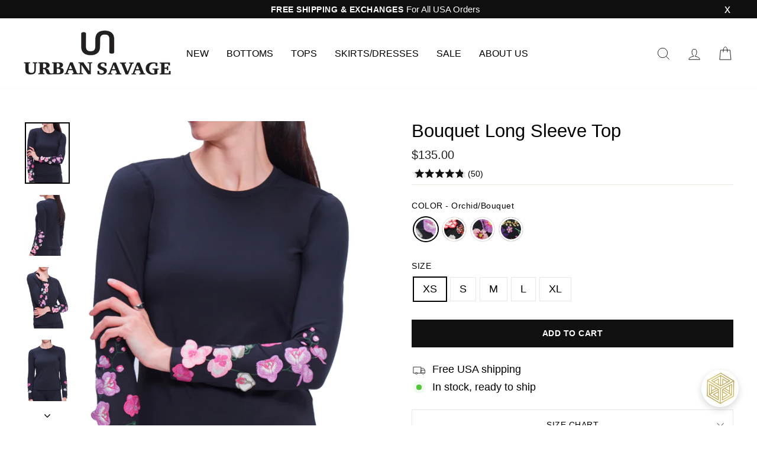

--- FILE ---
content_type: text/html; charset=utf-8
request_url: https://urbansavage.com/collections/bouquet/products/bouquet-long-sleeve-top?variant=40107133763702
body_size: 67217
content:
<!doctype html>
<html class="no-js" lang="en" dir="ltr">
<head>
  <meta name="google-site-verification" content="6oCOTMdJUPU-L4Dilk13SR34zOx3IqBNMfX0VWHbA2Q" />
  <meta charset="utf-8">
  <meta http-equiv="X-UA-Compatible" content="IE=edge,chrome=1">
  <meta name="viewport" content="width=device-width,initial-scale=1">
  <meta name="theme-color" content="#111111">
  <link rel="canonical" href="https://urbansavage.com/products/bouquet-long-sleeve-top">
  <link rel="preconnect" href="https://cdn.shopify.com">
  <link rel="preconnect" href="https://fonts.shopifycdn.com">
  <link rel="dns-prefetch" href="https://ajax.googleapis.com">
  <link rel="dns-prefetch" href="https://maps.googleapis.com">
  <link rel="dns-prefetch" href="https://maps.gstatic.com"><link rel="shortcut icon" href="//urbansavage.com/cdn/shop/files/urban-savage_32x32.png?v=1613716569" type="image/png" /><title>Bouquet Long Sleeve Top
&ndash; Urban Savage 
</title>
<meta name="description" content="Exquisite embroidery graces this high tech top. The fabric is a sweat wicking, stretchy, mid-weight construction that&#39;s meant to be fitted. The embroidery is 3D and finished by hand. We won&#39;t tell anyone if you wear it with jeans instead of leggings... because we do that sometimes, too! Activities: Suitable for all act"><meta property="og:site_name" content="Urban Savage ">
  <meta property="og:url" content="https://urbansavage.com/products/bouquet-long-sleeve-top">
  <meta property="og:title" content="Bouquet Long Sleeve Top">
  <meta property="og:type" content="product">
  <meta property="og:description" content="Exquisite embroidery graces this high tech top. The fabric is a sweat wicking, stretchy, mid-weight construction that&#39;s meant to be fitted. The embroidery is 3D and finished by hand. We won&#39;t tell anyone if you wear it with jeans instead of leggings... because we do that sometimes, too! Activities: Suitable for all act"><meta property="og:image" content="http://urbansavage.com/cdn/shop/files/US174B_Orchid_1NEW.jpg?v=1760222085">
    <meta property="og:image:secure_url" content="https://urbansavage.com/cdn/shop/files/US174B_Orchid_1NEW.jpg?v=1760222085">
    <meta property="og:image:width" content="1320">
    <meta property="og:image:height" content="1800"><meta name="twitter:site" content="@">
  <meta name="twitter:card" content="summary_large_image">
  <meta name="twitter:title" content="Bouquet Long Sleeve Top">
  <meta name="twitter:description" content="Exquisite embroidery graces this high tech top. The fabric is a sweat wicking, stretchy, mid-weight construction that&#39;s meant to be fitted. The embroidery is 3D and finished by hand. We won&#39;t tell anyone if you wear it with jeans instead of leggings... because we do that sometimes, too! Activities: Suitable for all act">
<link href="//urbansavage.com/cdn/shop/t/38/assets/theme.css?v=153586295661637366971696323475" rel="stylesheet" type="text/css" media="all" />
  <link href="//urbansavage.com/cdn/shop/t/38/assets/custom.css?v=110353922363479942261669983334" rel="stylesheet" type="text/css" media="all" />

  <script>
    document.documentElement.className = document.documentElement.className.replace('no-js', 'js');

    window.theme = window.theme || {};
    theme.routes = {
      home: "/",
      cart: "/cart.js",
      cartPage: "/cart",
      cartAdd: "/cart/add.js",
      cartChange: "/cart/change.js"
    };
    theme.strings = {
      soldOut: "Sold Out",
      unavailable: "Unavailable",
      inStockLabel: "In stock, ready to ship",
      stockLabel: "Low stock - [count] items left",
      willNotShipUntil: "Ready to ship [date]",
      willBeInStockAfter: "Back in stock [date]",
      waitingForStock: "Inventory on the way",
      savePrice: "Save [saved_amount]",
      cartEmpty: "Your cart is currently empty.",
      cartTermsConfirmation: "You must agree with the terms and conditions of sales to check out",
      searchCollections: "Collections:",
      searchPages: "Pages:",
      searchArticles: "Articles:"
    };
    theme.settings = {
      dynamicVariantsEnable: true,
      cartType: "page",
      isCustomerTemplate: false,
      moneyFormat: "${{amount}}",
      saveType: "dollar",
      productImageSize: "natural",
      productImageCover: false,
      predictiveSearch: true,
      predictiveSearchType: "product,article,page,collection",
      quickView: false,
      themeName: 'Impulse',
      themeVersion: "5.0.0"
    };
  </script>

  <!-- starapps_scripts_start -->
<!-- This code is automatically managed by StarApps Studio -->
<!-- Please contact support@starapps.studio for any help -->
<script type="text/javascript" src="https://bcdn.starapps.studio/apps/vtk/urban-savage-active/script-1637517883.js?shop=urban-savage-active.myshopify.com" async></script>
<!-- starapps_scripts_end -->

  <script src="//urbansavage.com/cdn/shop/t/38/assets/vendor-scripts-v10.js" defer="defer"></script>
  <script src="https://cdnjs.cloudflare.com/ajax/libs/jquery/3.5.1/jquery.min.js" integrity="sha512-bLT0Qm9VnAYZDflyKcBaQ2gg0hSYNQrJ8RilYldYQ1FxQYoCLtUjuuRuZo+fjqhx/qtq/1itJ0C2ejDxltZVFg==" crossorigin="anonymous" referrerpolicy="no-referrer"></script>
  <script src="//urbansavage.com/cdn/shop/t/38/assets/flickity.pkgd.min.js?v=36202911542973109921669977576" defer="defer"></script><link rel="preload" as="style" href="//urbansavage.com/cdn/shop/t/38/assets/currency-flags.css" onload="this.onload=null;this.rel='stylesheet'">
    <link rel="stylesheet" href="//urbansavage.com/cdn/shop/t/38/assets/currency-flags.css">
  <link href="https://d3hw6dc1ow8pp2.cloudfront.net/styles/main.min.css" rel="stylesheet" type="text/css">
<style type="text/css">
.okeReviews .okeReviews-reviewsWidget-header-controls-writeReview {
        display: inline-block;
    }
    .okeReviews .okeReviews-reviewsWidget.is-okeReviews-empty {
        display: block;
    }
</style>
<script type="application/json" id="oke-reviews-settings">
{"analyticsSettings":{"provider":"ua"},"disableInitialReviewsFetchOnProducts":false,"filtersEnabled":true,"initialReviewDisplayCount":8,"locale":"en","localeAndVariant":{"code":"en"},"omitMicrodata":true,"reviewSortOrder":"date","subscriberId":"8c037cad-0eb5-4e1f-8eef-36f9539434d5","widgetTemplateId":"default","starRatingColor":"#727272","recorderPlus":true,"recorderQandaPlus":true}
</script>

  <link rel="stylesheet" type="text/css" href="https://dov7r31oq5dkj.cloudfront.net/8c037cad-0eb5-4e1f-8eef-36f9539434d5/widget-style-customisations.css?v=e34b0efc-40d0-46b7-91d2-20e1825d59cb">
<!-- Global site tag (gtag.js) - Google Analytics -->
<script async src="https://www.googletagmanager.com/gtag/js?id=AW-620267398"></script>
<script>
  window.dataLayer = window.dataLayer || [];
  function gtag(){dataLayer.push(arguments);}
  gtag('js', new Date());

  gtag('config', 'AW-620267398');
  gtag('config', 'G-K0DST65YM8');
</script>
<!-- Event snippet for Add to Cart conversion page
In your html page, add the snippet and call gtag_report_conversion when someone clicks on the chosen link or button. -->
<script>
function gtag_report_conversion(url,variant) {
  const moneyFormat = function(price) {
    return Number((price / 100).toFixed(2));
  }
  console.log('variantPrice:',variant);
  var callback = function() {
    if (typeof(url) != 'undefined' && url !== '') {
      window.location = url;
    }
  };
  gtag("event", "add_to_cart", {
    send_to: 'G-K0DST65YM8',
    currency: Shopify.currency.active,
    value: moneyFormat(variant.price),
    items: [{
      item_id: variant.id,
      item_name: variant.product_title,
      item_variant: variant.variant_title,
      currency: Shopify.currency.active,
      item_brand: variant.vendor,
      price: moneyFormat(variant.price),
      quantity: variant.quantity
    }]
  });
  gtag('event', 'conversion', {
    'send_to': 'AW-620267398/g1CnCJTDmdMDEIaP4qcC',
    'event_callback': callback
  });
  return false;
}
</script>
  <script>
 
  
  // product_viewed
  gtag("event", "view_item", {
  	currency: "USD",
  	value: 135.00,
  	items: [{
  	   item_id: 42596002300022,
  	   item_name: "Bouquet Long Sleeve Top",
  	   item_variant:"Orchid\/Bouquet \/ XS",
  		currency: "USD",
  		item_brand: "Urban Savage",
  		price: 135.00,
  		quantity: 1
  	 }],
  });
  
  

</script>

  
  <!-- Event snippet for Sign-up New conversion page --><form method="post" action="/contact#contact_form" id="contact_form" accept-charset="UTF-8" class="contact-form"><input type="hidden" name="form_type" value="customer" /><input type="hidden" name="utf8" value="✓" /></form> 
  
  <script>
  var callReqds = 0;
  (function (open) {
  XMLHttpRequest.prototype.open = function (method, url, async, user, pass) {
    this.addEventListener(
      'readystatechange',
      function (data) {
        //console.log('this ajax response', callReqds, ' url:', url);
        if (this.readyState == 4 && this._url.includes('a.klaviyo.com/client/subscriptions')) {
          if (callReqds == 0) {
            console.log('Sign-ups conversion');
            gtag('event', 'conversion', {'send_to': 'AW-620267398/BUtxCIm8hq8YEIaP4qcC'});
            callReqds = 1;
          }
        }
      },
      false
    );
    open.apply(this, arguments);
  };
  })(XMLHttpRequest.prototype.open);
  </script>
  <!-- End of Event snippet for Sign-up New conversion page -->
<!-- BEGIN app block: shopify://apps/okendo/blocks/theme-settings/bb689e69-ea70-4661-8fb7-ad24a2e23c29 --><!-- BEGIN app snippet: header-metafields -->




    <script id="okeReferralSettings" type="application/json">{"subscriberId":"8c037cad-0eb5-4e1f-8eef-36f9539434d5","matchCustomerLocale":false,"localeAndVariant":{"code":"en"},"referralSettings":{"referralsDisabled":false,"rewardSet":{"sender":{"type":"coupon","description":"Share Urban Savage with a friend and they’ll get 20% off their first order. Once they purchase, you’ll get $20 off your next order. Elevated activewear looks better together.","value":20,"valueType":"percentage"},"recipient":{"type":"coupon","description":"Share Urban Savage with a friend and they’ll get 20% off their first order. Once they purchase, you’ll get $20 off your next order. Elevated activewear looks better together.","value":20,"valueType":"percentage"}},"terms":{"enabled":false},"textContentSet":{"recipient":{"titleText":"Enter your email to receive your discount"},"sender":{"titleText":"REFER A FRIEND & SAVE","bodyText":"Share Urban Savage with a friend and they’ll get 20% off their first order. Once they purchase, you’ll get $20 off your next order. Elevated activewear looks better together."}},"showMarketingOptIn":false,"socialShare":{"options":{"sms":true,"twitter":true,"whatsApp":true,"facebookMessenger":true,"facebook":true},"defaultText":"I love Urban Savage and I know you will too ! Use this link to get 20% off your first order!","displayType":"monochrome","style":{"fillColor":"#000000","backgroundColor":"#F4F4F6"}},"style":{"button":{"hoverBackgroundColor":"#000000","backgroundColor":"#000000","hoverTextColor":"#FFFFFF","textColor":"#FFFFFF"},"hideOkendoBranding":true,"headerImage":{"width":200,"url":"https://dov7r31oq5dkj.cloudfront.net/8c037cad-0eb5-4e1f-8eef-36f9539434d5/4e0f7f97-0e14-470d-b398-85394dd73bdd","headerStyle":"logo","height":63},"bubble":{"textColor":"#000000","backgroundColor":"#F7F7F8"},"text":{"primaryColor":"#000000","fontFamily":"Helvetica","secondaryColor":"#000000"},"removeBorderRadius":true,"textField":{"border":{"color":"#E8E8E1","focusColor":"#000000","focusShadowColor":"#FFFFFF"}}}}}</script><script type="text/javascript" defer="" src="https://d3hw6dc1ow8pp2.cloudfront.net/referrals/js/referrals-api.js"></script>






    <link href="https://d3hw6dc1ow8pp2.cloudfront.net/styles/main.min.css" rel="stylesheet" type="text/css">
<style type="text/css">
.okeReviews .okeReviews-reviewsWidget-header-controls-writeReview {
        display: inline-block;
    }
    .okeReviews .okeReviews-reviewsWidget.is-okeReviews-empty {
        display: block;
    }
</style>
<script type="application/json" id="oke-reviews-settings">
{"analyticsSettings":{"provider":"ua"},"disableInitialReviewsFetchOnProducts":false,"filtersEnabled":true,"initialReviewDisplayCount":8,"locale":"en","localeAndVariant":{"code":"en"},"omitMicrodata":true,"reviewSortOrder":"date","subscriberId":"8c037cad-0eb5-4e1f-8eef-36f9539434d5","widgetTemplateId":"default","starRatingColor":"#727272","recorderPlus":true,"recorderQandaPlus":true}
</script>

    <link rel="stylesheet" type="text/css" href="https://dov7r31oq5dkj.cloudfront.net/8c037cad-0eb5-4e1f-8eef-36f9539434d5/widget-style-customisations.css?v=e34b0efc-40d0-46b7-91d2-20e1825d59cb">










<!-- END app snippet -->

<!-- BEGIN app snippet: widget-plus-initialisation-script -->




<!-- END app snippet -->


<!-- END app block --><!-- BEGIN app block: shopify://apps/klaviyo-email-marketing-sms/blocks/klaviyo-onsite-embed/2632fe16-c075-4321-a88b-50b567f42507 -->












  <script async src="https://static.klaviyo.com/onsite/js/SNE9qn/klaviyo.js?company_id=SNE9qn"></script>
  <script>!function(){if(!window.klaviyo){window._klOnsite=window._klOnsite||[];try{window.klaviyo=new Proxy({},{get:function(n,i){return"push"===i?function(){var n;(n=window._klOnsite).push.apply(n,arguments)}:function(){for(var n=arguments.length,o=new Array(n),w=0;w<n;w++)o[w]=arguments[w];var t="function"==typeof o[o.length-1]?o.pop():void 0,e=new Promise((function(n){window._klOnsite.push([i].concat(o,[function(i){t&&t(i),n(i)}]))}));return e}}})}catch(n){window.klaviyo=window.klaviyo||[],window.klaviyo.push=function(){var n;(n=window._klOnsite).push.apply(n,arguments)}}}}();</script>

  
    <script id="viewed_product">
      if (item == null) {
        var _learnq = _learnq || [];

        var MetafieldReviews = null
        var MetafieldYotpoRating = null
        var MetafieldYotpoCount = null
        var MetafieldLooxRating = null
        var MetafieldLooxCount = null
        var okendoProduct = null
        var okendoProductReviewCount = null
        var okendoProductReviewAverageValue = null
        try {
          // The following fields are used for Customer Hub recently viewed in order to add reviews.
          // This information is not part of __kla_viewed. Instead, it is part of __kla_viewed_reviewed_items
          MetafieldReviews = {"rating":{"scale_min":"1.0","scale_max":"5.0","value":"4.8"},"rating_count":50};
          MetafieldYotpoRating = null
          MetafieldYotpoCount = null
          MetafieldLooxRating = null
          MetafieldLooxCount = null

          okendoProduct = {"reviewCount":50,"reviewAverageValue":"4.8"}
          // If the okendo metafield is not legacy, it will error, which then requires the new json formatted data
          if (okendoProduct && 'error' in okendoProduct) {
            okendoProduct = null
          }
          okendoProductReviewCount = okendoProduct ? okendoProduct.reviewCount : null
          okendoProductReviewAverageValue = okendoProduct ? okendoProduct.reviewAverageValue : null
        } catch (error) {
          console.error('Error in Klaviyo onsite reviews tracking:', error);
        }

        var item = {
          Name: "Bouquet Long Sleeve Top",
          ProductID: 6789443977334,
          Categories: ["Bouquet","Long Sleeve Tops","New Arrivals","New Tops","Tops"],
          ImageURL: "https://urbansavage.com/cdn/shop/files/US174B_Orchid_1NEW_grande.jpg?v=1760222085",
          URL: "https://urbansavage.com/products/bouquet-long-sleeve-top",
          Brand: "Urban Savage",
          Price: "$135.00",
          Value: "135.00",
          CompareAtPrice: "$0.00"
        };
        _learnq.push(['track', 'Viewed Product', item]);
        _learnq.push(['trackViewedItem', {
          Title: item.Name,
          ItemId: item.ProductID,
          Categories: item.Categories,
          ImageUrl: item.ImageURL,
          Url: item.URL,
          Metadata: {
            Brand: item.Brand,
            Price: item.Price,
            Value: item.Value,
            CompareAtPrice: item.CompareAtPrice
          },
          metafields:{
            reviews: MetafieldReviews,
            yotpo:{
              rating: MetafieldYotpoRating,
              count: MetafieldYotpoCount,
            },
            loox:{
              rating: MetafieldLooxRating,
              count: MetafieldLooxCount,
            },
            okendo: {
              rating: okendoProductReviewAverageValue,
              count: okendoProductReviewCount,
            }
          }
        }]);
      }
    </script>
  




  <script>
    window.klaviyoReviewsProductDesignMode = false
  </script>







<!-- END app block --><link href="https://monorail-edge.shopifysvc.com" rel="dns-prefetch">
<script>(function(){if ("sendBeacon" in navigator && "performance" in window) {try {var session_token_from_headers = performance.getEntriesByType('navigation')[0].serverTiming.find(x => x.name == '_s').description;} catch {var session_token_from_headers = undefined;}var session_cookie_matches = document.cookie.match(/_shopify_s=([^;]*)/);var session_token_from_cookie = session_cookie_matches && session_cookie_matches.length === 2 ? session_cookie_matches[1] : "";var session_token = session_token_from_headers || session_token_from_cookie || "";function handle_abandonment_event(e) {var entries = performance.getEntries().filter(function(entry) {return /monorail-edge.shopifysvc.com/.test(entry.name);});if (!window.abandonment_tracked && entries.length === 0) {window.abandonment_tracked = true;var currentMs = Date.now();var navigation_start = performance.timing.navigationStart;var payload = {shop_id: 22858379,url: window.location.href,navigation_start,duration: currentMs - navigation_start,session_token,page_type: "product"};window.navigator.sendBeacon("https://monorail-edge.shopifysvc.com/v1/produce", JSON.stringify({schema_id: "online_store_buyer_site_abandonment/1.1",payload: payload,metadata: {event_created_at_ms: currentMs,event_sent_at_ms: currentMs}}));}}window.addEventListener('pagehide', handle_abandonment_event);}}());</script>
<script id="web-pixels-manager-setup">(function e(e,d,r,n,o){if(void 0===o&&(o={}),!Boolean(null===(a=null===(i=window.Shopify)||void 0===i?void 0:i.analytics)||void 0===a?void 0:a.replayQueue)){var i,a;window.Shopify=window.Shopify||{};var t=window.Shopify;t.analytics=t.analytics||{};var s=t.analytics;s.replayQueue=[],s.publish=function(e,d,r){return s.replayQueue.push([e,d,r]),!0};try{self.performance.mark("wpm:start")}catch(e){}var l=function(){var e={modern:/Edge?\/(1{2}[4-9]|1[2-9]\d|[2-9]\d{2}|\d{4,})\.\d+(\.\d+|)|Firefox\/(1{2}[4-9]|1[2-9]\d|[2-9]\d{2}|\d{4,})\.\d+(\.\d+|)|Chrom(ium|e)\/(9{2}|\d{3,})\.\d+(\.\d+|)|(Maci|X1{2}).+ Version\/(15\.\d+|(1[6-9]|[2-9]\d|\d{3,})\.\d+)([,.]\d+|)( \(\w+\)|)( Mobile\/\w+|) Safari\/|Chrome.+OPR\/(9{2}|\d{3,})\.\d+\.\d+|(CPU[ +]OS|iPhone[ +]OS|CPU[ +]iPhone|CPU IPhone OS|CPU iPad OS)[ +]+(15[._]\d+|(1[6-9]|[2-9]\d|\d{3,})[._]\d+)([._]\d+|)|Android:?[ /-](13[3-9]|1[4-9]\d|[2-9]\d{2}|\d{4,})(\.\d+|)(\.\d+|)|Android.+Firefox\/(13[5-9]|1[4-9]\d|[2-9]\d{2}|\d{4,})\.\d+(\.\d+|)|Android.+Chrom(ium|e)\/(13[3-9]|1[4-9]\d|[2-9]\d{2}|\d{4,})\.\d+(\.\d+|)|SamsungBrowser\/([2-9]\d|\d{3,})\.\d+/,legacy:/Edge?\/(1[6-9]|[2-9]\d|\d{3,})\.\d+(\.\d+|)|Firefox\/(5[4-9]|[6-9]\d|\d{3,})\.\d+(\.\d+|)|Chrom(ium|e)\/(5[1-9]|[6-9]\d|\d{3,})\.\d+(\.\d+|)([\d.]+$|.*Safari\/(?![\d.]+ Edge\/[\d.]+$))|(Maci|X1{2}).+ Version\/(10\.\d+|(1[1-9]|[2-9]\d|\d{3,})\.\d+)([,.]\d+|)( \(\w+\)|)( Mobile\/\w+|) Safari\/|Chrome.+OPR\/(3[89]|[4-9]\d|\d{3,})\.\d+\.\d+|(CPU[ +]OS|iPhone[ +]OS|CPU[ +]iPhone|CPU IPhone OS|CPU iPad OS)[ +]+(10[._]\d+|(1[1-9]|[2-9]\d|\d{3,})[._]\d+)([._]\d+|)|Android:?[ /-](13[3-9]|1[4-9]\d|[2-9]\d{2}|\d{4,})(\.\d+|)(\.\d+|)|Mobile Safari.+OPR\/([89]\d|\d{3,})\.\d+\.\d+|Android.+Firefox\/(13[5-9]|1[4-9]\d|[2-9]\d{2}|\d{4,})\.\d+(\.\d+|)|Android.+Chrom(ium|e)\/(13[3-9]|1[4-9]\d|[2-9]\d{2}|\d{4,})\.\d+(\.\d+|)|Android.+(UC? ?Browser|UCWEB|U3)[ /]?(15\.([5-9]|\d{2,})|(1[6-9]|[2-9]\d|\d{3,})\.\d+)\.\d+|SamsungBrowser\/(5\.\d+|([6-9]|\d{2,})\.\d+)|Android.+MQ{2}Browser\/(14(\.(9|\d{2,})|)|(1[5-9]|[2-9]\d|\d{3,})(\.\d+|))(\.\d+|)|K[Aa][Ii]OS\/(3\.\d+|([4-9]|\d{2,})\.\d+)(\.\d+|)/},d=e.modern,r=e.legacy,n=navigator.userAgent;return n.match(d)?"modern":n.match(r)?"legacy":"unknown"}(),u="modern"===l?"modern":"legacy",c=(null!=n?n:{modern:"",legacy:""})[u],f=function(e){return[e.baseUrl,"/wpm","/b",e.hashVersion,"modern"===e.buildTarget?"m":"l",".js"].join("")}({baseUrl:d,hashVersion:r,buildTarget:u}),m=function(e){var d=e.version,r=e.bundleTarget,n=e.surface,o=e.pageUrl,i=e.monorailEndpoint;return{emit:function(e){var a=e.status,t=e.errorMsg,s=(new Date).getTime(),l=JSON.stringify({metadata:{event_sent_at_ms:s},events:[{schema_id:"web_pixels_manager_load/3.1",payload:{version:d,bundle_target:r,page_url:o,status:a,surface:n,error_msg:t},metadata:{event_created_at_ms:s}}]});if(!i)return console&&console.warn&&console.warn("[Web Pixels Manager] No Monorail endpoint provided, skipping logging."),!1;try{return self.navigator.sendBeacon.bind(self.navigator)(i,l)}catch(e){}var u=new XMLHttpRequest;try{return u.open("POST",i,!0),u.setRequestHeader("Content-Type","text/plain"),u.send(l),!0}catch(e){return console&&console.warn&&console.warn("[Web Pixels Manager] Got an unhandled error while logging to Monorail."),!1}}}}({version:r,bundleTarget:l,surface:e.surface,pageUrl:self.location.href,monorailEndpoint:e.monorailEndpoint});try{o.browserTarget=l,function(e){var d=e.src,r=e.async,n=void 0===r||r,o=e.onload,i=e.onerror,a=e.sri,t=e.scriptDataAttributes,s=void 0===t?{}:t,l=document.createElement("script"),u=document.querySelector("head"),c=document.querySelector("body");if(l.async=n,l.src=d,a&&(l.integrity=a,l.crossOrigin="anonymous"),s)for(var f in s)if(Object.prototype.hasOwnProperty.call(s,f))try{l.dataset[f]=s[f]}catch(e){}if(o&&l.addEventListener("load",o),i&&l.addEventListener("error",i),u)u.appendChild(l);else{if(!c)throw new Error("Did not find a head or body element to append the script");c.appendChild(l)}}({src:f,async:!0,onload:function(){if(!function(){var e,d;return Boolean(null===(d=null===(e=window.Shopify)||void 0===e?void 0:e.analytics)||void 0===d?void 0:d.initialized)}()){var d=window.webPixelsManager.init(e)||void 0;if(d){var r=window.Shopify.analytics;r.replayQueue.forEach((function(e){var r=e[0],n=e[1],o=e[2];d.publishCustomEvent(r,n,o)})),r.replayQueue=[],r.publish=d.publishCustomEvent,r.visitor=d.visitor,r.initialized=!0}}},onerror:function(){return m.emit({status:"failed",errorMsg:"".concat(f," has failed to load")})},sri:function(e){var d=/^sha384-[A-Za-z0-9+/=]+$/;return"string"==typeof e&&d.test(e)}(c)?c:"",scriptDataAttributes:o}),m.emit({status:"loading"})}catch(e){m.emit({status:"failed",errorMsg:(null==e?void 0:e.message)||"Unknown error"})}}})({shopId: 22858379,storefrontBaseUrl: "https://urbansavage.com",extensionsBaseUrl: "https://extensions.shopifycdn.com/cdn/shopifycloud/web-pixels-manager",monorailEndpoint: "https://monorail-edge.shopifysvc.com/unstable/produce_batch",surface: "storefront-renderer",enabledBetaFlags: ["2dca8a86"],webPixelsConfigList: [{"id":"1279000694","configuration":"{\"accountID\":\"SNE9qn\",\"webPixelConfig\":\"eyJlbmFibGVBZGRlZFRvQ2FydEV2ZW50cyI6IHRydWV9\"}","eventPayloadVersion":"v1","runtimeContext":"STRICT","scriptVersion":"9a3e1117c25e3d7955a2b89bcfe1cdfd","type":"APP","apiClientId":123074,"privacyPurposes":["ANALYTICS","MARKETING"],"dataSharingAdjustments":{"protectedCustomerApprovalScopes":["read_customer_address","read_customer_email","read_customer_name","read_customer_personal_data","read_customer_phone"]}},{"id":"1078919286","configuration":"{\"shop\":\"urban-savage-active.myshopify.com\",\"collect_url\":\"https:\\\/\\\/collect.bogos.io\\\/collect\"}","eventPayloadVersion":"v1","runtimeContext":"STRICT","scriptVersion":"947991518e4418d1630f2148c0388b49","type":"APP","apiClientId":177733,"privacyPurposes":["ANALYTICS","MARKETING","SALE_OF_DATA"],"dataSharingAdjustments":{"protectedCustomerApprovalScopes":["read_customer_address","read_customer_email","read_customer_name","read_customer_personal_data","read_customer_phone"]}},{"id":"848429174","configuration":"{\"masterTagID\":\"61519\",\"merchantID\":\"145797\",\"appPath\":\"https:\/\/daedalus.shareasale.com\",\"storeID\":\"NaN\",\"xTypeMode\":\"NaN\",\"xTypeValue\":\"NaN\",\"channelDedup\":\"NaN\"}","eventPayloadVersion":"v1","runtimeContext":"STRICT","scriptVersion":"f300cca684872f2df140f714437af558","type":"APP","apiClientId":4929191,"privacyPurposes":["ANALYTICS","MARKETING"],"dataSharingAdjustments":{"protectedCustomerApprovalScopes":["read_customer_personal_data"]}},{"id":"284033142","configuration":"{\"config\":\"{\\\"pixel_id\\\":\\\"G-K0DST65YM8\\\",\\\"target_country\\\":\\\"US\\\",\\\"gtag_events\\\":[{\\\"type\\\":\\\"search\\\",\\\"action_label\\\":[\\\"G-K0DST65YM8\\\",\\\"AW-620267398\\\/vXm7CMyK6sQZEIaP4qcC\\\"]},{\\\"type\\\":\\\"begin_checkout\\\",\\\"action_label\\\":[\\\"G-K0DST65YM8\\\",\\\"AW-620267398\\\/1ZXtCPGR6sQZEIaP4qcC\\\"]},{\\\"type\\\":\\\"view_item\\\",\\\"action_label\\\":[\\\"G-K0DST65YM8\\\",\\\"AW-620267398\\\/vPHMCMmK6sQZEIaP4qcC\\\",\\\"MC-34LGF9ZGSF\\\"]},{\\\"type\\\":\\\"purchase\\\",\\\"action_label\\\":[\\\"G-K0DST65YM8\\\",\\\"AW-620267398\\\/6QILCMOK6sQZEIaP4qcC\\\",\\\"MC-34LGF9ZGSF\\\"]},{\\\"type\\\":\\\"page_view\\\",\\\"action_label\\\":[\\\"G-K0DST65YM8\\\",\\\"AW-620267398\\\/8cVlCMaK6sQZEIaP4qcC\\\",\\\"MC-34LGF9ZGSF\\\"]},{\\\"type\\\":\\\"add_payment_info\\\",\\\"action_label\\\":[\\\"G-K0DST65YM8\\\",\\\"AW-620267398\\\/4capCPSR6sQZEIaP4qcC\\\"]},{\\\"type\\\":\\\"add_to_cart\\\",\\\"action_label\\\":[\\\"G-K0DST65YM8\\\",\\\"AW-620267398\\\/Oc8KCO6R6sQZEIaP4qcC\\\"]}],\\\"enable_monitoring_mode\\\":false}\"}","eventPayloadVersion":"v1","runtimeContext":"OPEN","scriptVersion":"b2a88bafab3e21179ed38636efcd8a93","type":"APP","apiClientId":1780363,"privacyPurposes":[],"dataSharingAdjustments":{"protectedCustomerApprovalScopes":["read_customer_address","read_customer_email","read_customer_name","read_customer_personal_data","read_customer_phone"]}},{"id":"150634614","configuration":"{\"pixel_id\":\"1307905182714280\",\"pixel_type\":\"facebook_pixel\",\"metaapp_system_user_token\":\"-\"}","eventPayloadVersion":"v1","runtimeContext":"OPEN","scriptVersion":"ca16bc87fe92b6042fbaa3acc2fbdaa6","type":"APP","apiClientId":2329312,"privacyPurposes":["ANALYTICS","MARKETING","SALE_OF_DATA"],"dataSharingAdjustments":{"protectedCustomerApprovalScopes":["read_customer_address","read_customer_email","read_customer_name","read_customer_personal_data","read_customer_phone"]}},{"id":"49774710","configuration":"{\"tagID\":\"2613751366530\"}","eventPayloadVersion":"v1","runtimeContext":"STRICT","scriptVersion":"18031546ee651571ed29edbe71a3550b","type":"APP","apiClientId":3009811,"privacyPurposes":["ANALYTICS","MARKETING","SALE_OF_DATA"],"dataSharingAdjustments":{"protectedCustomerApprovalScopes":["read_customer_address","read_customer_email","read_customer_name","read_customer_personal_data","read_customer_phone"]}},{"id":"shopify-app-pixel","configuration":"{}","eventPayloadVersion":"v1","runtimeContext":"STRICT","scriptVersion":"0450","apiClientId":"shopify-pixel","type":"APP","privacyPurposes":["ANALYTICS","MARKETING"]},{"id":"shopify-custom-pixel","eventPayloadVersion":"v1","runtimeContext":"LAX","scriptVersion":"0450","apiClientId":"shopify-pixel","type":"CUSTOM","privacyPurposes":["ANALYTICS","MARKETING"]}],isMerchantRequest: false,initData: {"shop":{"name":"Urban Savage ","paymentSettings":{"currencyCode":"USD"},"myshopifyDomain":"urban-savage-active.myshopify.com","countryCode":"US","storefrontUrl":"https:\/\/urbansavage.com"},"customer":null,"cart":null,"checkout":null,"productVariants":[{"price":{"amount":135.0,"currencyCode":"USD"},"product":{"title":"Bouquet Long Sleeve Top","vendor":"Urban Savage","id":"6789443977334","untranslatedTitle":"Bouquet Long Sleeve Top","url":"\/products\/bouquet-long-sleeve-top","type":"Long Sleeve Tops"},"id":"42596002300022","image":{"src":"\/\/urbansavage.com\/cdn\/shop\/files\/US174B_Orchid_1NEW.jpg?v=1760222085"},"sku":"US174BORCXS","title":"Orchid\/Bouquet \/ XS","untranslatedTitle":"Orchid\/Bouquet \/ XS"},{"price":{"amount":135.0,"currencyCode":"USD"},"product":{"title":"Bouquet Long Sleeve Top","vendor":"Urban Savage","id":"6789443977334","untranslatedTitle":"Bouquet Long Sleeve Top","url":"\/products\/bouquet-long-sleeve-top","type":"Long Sleeve Tops"},"id":"42596002332790","image":{"src":"\/\/urbansavage.com\/cdn\/shop\/files\/US174B_Orchid_1NEW.jpg?v=1760222085"},"sku":"US174BORCS","title":"Orchid\/Bouquet \/ S","untranslatedTitle":"Orchid\/Bouquet \/ S"},{"price":{"amount":135.0,"currencyCode":"USD"},"product":{"title":"Bouquet Long Sleeve Top","vendor":"Urban Savage","id":"6789443977334","untranslatedTitle":"Bouquet Long Sleeve Top","url":"\/products\/bouquet-long-sleeve-top","type":"Long Sleeve Tops"},"id":"42596002365558","image":{"src":"\/\/urbansavage.com\/cdn\/shop\/files\/US174B_Orchid_1NEW.jpg?v=1760222085"},"sku":"US174BORCM","title":"Orchid\/Bouquet \/ M","untranslatedTitle":"Orchid\/Bouquet \/ M"},{"price":{"amount":135.0,"currencyCode":"USD"},"product":{"title":"Bouquet Long Sleeve Top","vendor":"Urban Savage","id":"6789443977334","untranslatedTitle":"Bouquet Long Sleeve Top","url":"\/products\/bouquet-long-sleeve-top","type":"Long Sleeve Tops"},"id":"42596002398326","image":{"src":"\/\/urbansavage.com\/cdn\/shop\/files\/US174B_Orchid_1NEW.jpg?v=1760222085"},"sku":"US174BORCL","title":"Orchid\/Bouquet \/ L","untranslatedTitle":"Orchid\/Bouquet \/ L"},{"price":{"amount":135.0,"currencyCode":"USD"},"product":{"title":"Bouquet Long Sleeve Top","vendor":"Urban Savage","id":"6789443977334","untranslatedTitle":"Bouquet Long Sleeve Top","url":"\/products\/bouquet-long-sleeve-top","type":"Long Sleeve Tops"},"id":"42596002726006","image":{"src":"\/\/urbansavage.com\/cdn\/shop\/files\/US174B_Orchid_1NEW.jpg?v=1760222085"},"sku":"US174BORCXL","title":"Orchid\/Bouquet \/ XL","untranslatedTitle":"Orchid\/Bouquet \/ XL"},{"price":{"amount":135.0,"currencyCode":"USD"},"product":{"title":"Bouquet Long Sleeve Top","vendor":"Urban Savage","id":"6789443977334","untranslatedTitle":"Bouquet Long Sleeve Top","url":"\/products\/bouquet-long-sleeve-top","type":"Long Sleeve Tops"},"id":"41709181042806","image":{"src":"\/\/urbansavage.com\/cdn\/shop\/files\/US174B_Rose_1.jpg?v=1760222085"},"sku":"US174BROSXS","title":"Rose\/Bouquet \/ XS","untranslatedTitle":"Rose\/Bouquet \/ XS"},{"price":{"amount":135.0,"currencyCode":"USD"},"product":{"title":"Bouquet Long Sleeve Top","vendor":"Urban Savage","id":"6789443977334","untranslatedTitle":"Bouquet Long Sleeve Top","url":"\/products\/bouquet-long-sleeve-top","type":"Long Sleeve Tops"},"id":"41709181075574","image":{"src":"\/\/urbansavage.com\/cdn\/shop\/files\/US174B_Rose_1.jpg?v=1760222085"},"sku":"US174BROSS","title":"Rose\/Bouquet \/ S","untranslatedTitle":"Rose\/Bouquet \/ S"},{"price":{"amount":135.0,"currencyCode":"USD"},"product":{"title":"Bouquet Long Sleeve Top","vendor":"Urban Savage","id":"6789443977334","untranslatedTitle":"Bouquet Long Sleeve Top","url":"\/products\/bouquet-long-sleeve-top","type":"Long Sleeve Tops"},"id":"41709181108342","image":{"src":"\/\/urbansavage.com\/cdn\/shop\/files\/US174B_Rose_1.jpg?v=1760222085"},"sku":"US174BROSM","title":"Rose\/Bouquet \/ M","untranslatedTitle":"Rose\/Bouquet \/ M"},{"price":{"amount":135.0,"currencyCode":"USD"},"product":{"title":"Bouquet Long Sleeve Top","vendor":"Urban Savage","id":"6789443977334","untranslatedTitle":"Bouquet Long Sleeve Top","url":"\/products\/bouquet-long-sleeve-top","type":"Long Sleeve Tops"},"id":"41709181141110","image":{"src":"\/\/urbansavage.com\/cdn\/shop\/files\/US174B_Rose_1.jpg?v=1760222085"},"sku":"US174BROSL","title":"Rose\/Bouquet \/ L","untranslatedTitle":"Rose\/Bouquet \/ L"},{"price":{"amount":135.0,"currencyCode":"USD"},"product":{"title":"Bouquet Long Sleeve Top","vendor":"Urban Savage","id":"6789443977334","untranslatedTitle":"Bouquet Long Sleeve Top","url":"\/products\/bouquet-long-sleeve-top","type":"Long Sleeve Tops"},"id":"42596002627702","image":{"src":"\/\/urbansavage.com\/cdn\/shop\/files\/US174B_Rose_1.jpg?v=1760222085"},"sku":"US174BROSXL","title":"Rose\/Bouquet \/ XL","untranslatedTitle":"Rose\/Bouquet \/ XL"},{"price":{"amount":135.0,"currencyCode":"USD"},"product":{"title":"Bouquet Long Sleeve Top","vendor":"Urban Savage","id":"6789443977334","untranslatedTitle":"Bouquet Long Sleeve Top","url":"\/products\/bouquet-long-sleeve-top","type":"Long Sleeve Tops"},"id":"40109400621174","image":{"src":"\/\/urbansavage.com\/cdn\/shop\/files\/US174B_Pink_Floral_1NEW.jpg?v=1760222085"},"sku":"US174BPFLXS","title":"Pink\/Floral\/Bouquet \/ XS","untranslatedTitle":"Pink\/Floral\/Bouquet \/ XS"},{"price":{"amount":135.0,"currencyCode":"USD"},"product":{"title":"Bouquet Long Sleeve Top","vendor":"Urban Savage","id":"6789443977334","untranslatedTitle":"Bouquet Long Sleeve Top","url":"\/products\/bouquet-long-sleeve-top","type":"Long Sleeve Tops"},"id":"40109400653942","image":{"src":"\/\/urbansavage.com\/cdn\/shop\/files\/US174B_Pink_Floral_1NEW.jpg?v=1760222085"},"sku":"US174BPFLS","title":"Pink\/Floral\/Bouquet \/ S","untranslatedTitle":"Pink\/Floral\/Bouquet \/ S"},{"price":{"amount":135.0,"currencyCode":"USD"},"product":{"title":"Bouquet Long Sleeve Top","vendor":"Urban Savage","id":"6789443977334","untranslatedTitle":"Bouquet Long Sleeve Top","url":"\/products\/bouquet-long-sleeve-top","type":"Long Sleeve Tops"},"id":"40109400686710","image":{"src":"\/\/urbansavage.com\/cdn\/shop\/files\/US174B_Pink_Floral_1NEW.jpg?v=1760222085"},"sku":"US174BPFLM","title":"Pink\/Floral\/Bouquet \/ M","untranslatedTitle":"Pink\/Floral\/Bouquet \/ M"},{"price":{"amount":135.0,"currencyCode":"USD"},"product":{"title":"Bouquet Long Sleeve Top","vendor":"Urban Savage","id":"6789443977334","untranslatedTitle":"Bouquet Long Sleeve Top","url":"\/products\/bouquet-long-sleeve-top","type":"Long Sleeve Tops"},"id":"40109400719478","image":{"src":"\/\/urbansavage.com\/cdn\/shop\/files\/US174B_Pink_Floral_1NEW.jpg?v=1760222085"},"sku":"US174BPFLL","title":"Pink\/Floral\/Bouquet \/ L","untranslatedTitle":"Pink\/Floral\/Bouquet \/ L"},{"price":{"amount":135.0,"currencyCode":"USD"},"product":{"title":"Bouquet Long Sleeve Top","vendor":"Urban Savage","id":"6789443977334","untranslatedTitle":"Bouquet Long Sleeve Top","url":"\/products\/bouquet-long-sleeve-top","type":"Long Sleeve Tops"},"id":"42596002660470","image":{"src":"\/\/urbansavage.com\/cdn\/shop\/files\/US174B_Pink_Floral_1NEW.jpg?v=1760222085"},"sku":"US174BPFLXL","title":"Pink\/Floral\/Bouquet \/ XL","untranslatedTitle":"Pink\/Floral\/Bouquet \/ XL"},{"price":{"amount":135.0,"currencyCode":"USD"},"product":{"title":"Bouquet Long Sleeve Top","vendor":"Urban Savage","id":"6789443977334","untranslatedTitle":"Bouquet Long Sleeve Top","url":"\/products\/bouquet-long-sleeve-top","type":"Long Sleeve Tops"},"id":"40455380107382","image":{"src":"\/\/urbansavage.com\/cdn\/shop\/files\/US174B_Wildflower_1_2f9f57f5-a5dd-4b0c-a380-440479e928a5.jpg?v=1760222085"},"sku":"US174BWDFXS","title":"Wildflower\/Bouquet \/ XS","untranslatedTitle":"Wildflower\/Bouquet \/ XS"},{"price":{"amount":135.0,"currencyCode":"USD"},"product":{"title":"Bouquet Long Sleeve Top","vendor":"Urban Savage","id":"6789443977334","untranslatedTitle":"Bouquet Long Sleeve Top","url":"\/products\/bouquet-long-sleeve-top","type":"Long Sleeve Tops"},"id":"40455380140150","image":{"src":"\/\/urbansavage.com\/cdn\/shop\/files\/US174B_Wildflower_1_2f9f57f5-a5dd-4b0c-a380-440479e928a5.jpg?v=1760222085"},"sku":"US174BWDFS","title":"Wildflower\/Bouquet \/ S","untranslatedTitle":"Wildflower\/Bouquet \/ S"},{"price":{"amount":135.0,"currencyCode":"USD"},"product":{"title":"Bouquet Long Sleeve Top","vendor":"Urban Savage","id":"6789443977334","untranslatedTitle":"Bouquet Long Sleeve Top","url":"\/products\/bouquet-long-sleeve-top","type":"Long Sleeve Tops"},"id":"40455380172918","image":{"src":"\/\/urbansavage.com\/cdn\/shop\/files\/US174B_Wildflower_1_2f9f57f5-a5dd-4b0c-a380-440479e928a5.jpg?v=1760222085"},"sku":"US174BWDFM","title":"Wildflower\/Bouquet \/ M","untranslatedTitle":"Wildflower\/Bouquet \/ M"},{"price":{"amount":135.0,"currencyCode":"USD"},"product":{"title":"Bouquet Long Sleeve Top","vendor":"Urban Savage","id":"6789443977334","untranslatedTitle":"Bouquet Long Sleeve Top","url":"\/products\/bouquet-long-sleeve-top","type":"Long Sleeve Tops"},"id":"40455380238454","image":{"src":"\/\/urbansavage.com\/cdn\/shop\/files\/US174B_Wildflower_1_2f9f57f5-a5dd-4b0c-a380-440479e928a5.jpg?v=1760222085"},"sku":"US174BWDFL","title":"Wildflower\/Bouquet \/ L","untranslatedTitle":"Wildflower\/Bouquet \/ L"},{"price":{"amount":135.0,"currencyCode":"USD"},"product":{"title":"Bouquet Long Sleeve Top","vendor":"Urban Savage","id":"6789443977334","untranslatedTitle":"Bouquet Long Sleeve Top","url":"\/products\/bouquet-long-sleeve-top","type":"Long Sleeve Tops"},"id":"42596002693238","image":{"src":"\/\/urbansavage.com\/cdn\/shop\/files\/US174B_Wildflower_1_2f9f57f5-a5dd-4b0c-a380-440479e928a5.jpg?v=1760222085"},"sku":"US174BWDFXL","title":"Wildflower\/Bouquet \/ XL","untranslatedTitle":"Wildflower\/Bouquet \/ XL"}],"purchasingCompany":null},},"https://urbansavage.com/cdn","ae1676cfwd2530674p4253c800m34e853cb",{"modern":"","legacy":""},{"shopId":"22858379","storefrontBaseUrl":"https:\/\/urbansavage.com","extensionBaseUrl":"https:\/\/extensions.shopifycdn.com\/cdn\/shopifycloud\/web-pixels-manager","surface":"storefront-renderer","enabledBetaFlags":"[\"2dca8a86\"]","isMerchantRequest":"false","hashVersion":"ae1676cfwd2530674p4253c800m34e853cb","publish":"custom","events":"[[\"page_viewed\",{}],[\"product_viewed\",{\"productVariant\":{\"price\":{\"amount\":135.0,\"currencyCode\":\"USD\"},\"product\":{\"title\":\"Bouquet Long Sleeve Top\",\"vendor\":\"Urban Savage\",\"id\":\"6789443977334\",\"untranslatedTitle\":\"Bouquet Long Sleeve Top\",\"url\":\"\/products\/bouquet-long-sleeve-top\",\"type\":\"Long Sleeve Tops\"},\"id\":\"42596002300022\",\"image\":{\"src\":\"\/\/urbansavage.com\/cdn\/shop\/files\/US174B_Orchid_1NEW.jpg?v=1760222085\"},\"sku\":\"US174BORCXS\",\"title\":\"Orchid\/Bouquet \/ XS\",\"untranslatedTitle\":\"Orchid\/Bouquet \/ XS\"}}]]"});</script><script>
  window.ShopifyAnalytics = window.ShopifyAnalytics || {};
  window.ShopifyAnalytics.meta = window.ShopifyAnalytics.meta || {};
  window.ShopifyAnalytics.meta.currency = 'USD';
  var meta = {"product":{"id":6789443977334,"gid":"gid:\/\/shopify\/Product\/6789443977334","vendor":"Urban Savage","type":"Long Sleeve Tops","variants":[{"id":42596002300022,"price":13500,"name":"Bouquet Long Sleeve Top - Orchid\/Bouquet \/ XS","public_title":"Orchid\/Bouquet \/ XS","sku":"US174BORCXS"},{"id":42596002332790,"price":13500,"name":"Bouquet Long Sleeve Top - Orchid\/Bouquet \/ S","public_title":"Orchid\/Bouquet \/ S","sku":"US174BORCS"},{"id":42596002365558,"price":13500,"name":"Bouquet Long Sleeve Top - Orchid\/Bouquet \/ M","public_title":"Orchid\/Bouquet \/ M","sku":"US174BORCM"},{"id":42596002398326,"price":13500,"name":"Bouquet Long Sleeve Top - Orchid\/Bouquet \/ L","public_title":"Orchid\/Bouquet \/ L","sku":"US174BORCL"},{"id":42596002726006,"price":13500,"name":"Bouquet Long Sleeve Top - Orchid\/Bouquet \/ XL","public_title":"Orchid\/Bouquet \/ XL","sku":"US174BORCXL"},{"id":41709181042806,"price":13500,"name":"Bouquet Long Sleeve Top - Rose\/Bouquet \/ XS","public_title":"Rose\/Bouquet \/ XS","sku":"US174BROSXS"},{"id":41709181075574,"price":13500,"name":"Bouquet Long Sleeve Top - Rose\/Bouquet \/ S","public_title":"Rose\/Bouquet \/ S","sku":"US174BROSS"},{"id":41709181108342,"price":13500,"name":"Bouquet Long Sleeve Top - Rose\/Bouquet \/ M","public_title":"Rose\/Bouquet \/ M","sku":"US174BROSM"},{"id":41709181141110,"price":13500,"name":"Bouquet Long Sleeve Top - Rose\/Bouquet \/ L","public_title":"Rose\/Bouquet \/ L","sku":"US174BROSL"},{"id":42596002627702,"price":13500,"name":"Bouquet Long Sleeve Top - Rose\/Bouquet \/ XL","public_title":"Rose\/Bouquet \/ XL","sku":"US174BROSXL"},{"id":40109400621174,"price":13500,"name":"Bouquet Long Sleeve Top - Pink\/Floral\/Bouquet \/ XS","public_title":"Pink\/Floral\/Bouquet \/ XS","sku":"US174BPFLXS"},{"id":40109400653942,"price":13500,"name":"Bouquet Long Sleeve Top - Pink\/Floral\/Bouquet \/ S","public_title":"Pink\/Floral\/Bouquet \/ S","sku":"US174BPFLS"},{"id":40109400686710,"price":13500,"name":"Bouquet Long Sleeve Top - Pink\/Floral\/Bouquet \/ M","public_title":"Pink\/Floral\/Bouquet \/ M","sku":"US174BPFLM"},{"id":40109400719478,"price":13500,"name":"Bouquet Long Sleeve Top - Pink\/Floral\/Bouquet \/ L","public_title":"Pink\/Floral\/Bouquet \/ L","sku":"US174BPFLL"},{"id":42596002660470,"price":13500,"name":"Bouquet Long Sleeve Top - Pink\/Floral\/Bouquet \/ XL","public_title":"Pink\/Floral\/Bouquet \/ XL","sku":"US174BPFLXL"},{"id":40455380107382,"price":13500,"name":"Bouquet Long Sleeve Top - Wildflower\/Bouquet \/ XS","public_title":"Wildflower\/Bouquet \/ XS","sku":"US174BWDFXS"},{"id":40455380140150,"price":13500,"name":"Bouquet Long Sleeve Top - Wildflower\/Bouquet \/ S","public_title":"Wildflower\/Bouquet \/ S","sku":"US174BWDFS"},{"id":40455380172918,"price":13500,"name":"Bouquet Long Sleeve Top - Wildflower\/Bouquet \/ M","public_title":"Wildflower\/Bouquet \/ M","sku":"US174BWDFM"},{"id":40455380238454,"price":13500,"name":"Bouquet Long Sleeve Top - Wildflower\/Bouquet \/ L","public_title":"Wildflower\/Bouquet \/ L","sku":"US174BWDFL"},{"id":42596002693238,"price":13500,"name":"Bouquet Long Sleeve Top - Wildflower\/Bouquet \/ XL","public_title":"Wildflower\/Bouquet \/ XL","sku":"US174BWDFXL"}],"remote":false},"page":{"pageType":"product","resourceType":"product","resourceId":6789443977334}};
  for (var attr in meta) {
    window.ShopifyAnalytics.meta[attr] = meta[attr];
  }
</script>
<script class="analytics">
  (function () {
    var customDocumentWrite = function(content) {
      var jquery = null;

      if (window.jQuery) {
        jquery = window.jQuery;
      } else if (window.Checkout && window.Checkout.$) {
        jquery = window.Checkout.$;
      }

      if (jquery) {
        jquery('body').append(content);
      }
    };

    var hasLoggedConversion = function(token) {
      if (token) {
        return document.cookie.indexOf('loggedConversion=' + token) !== -1;
      }
      return false;
    }

    var setCookieIfConversion = function(token) {
      if (token) {
        var twoMonthsFromNow = new Date(Date.now());
        twoMonthsFromNow.setMonth(twoMonthsFromNow.getMonth() + 2);

        document.cookie = 'loggedConversion=' + token + '; expires=' + twoMonthsFromNow;
      }
    }

    var trekkie = window.ShopifyAnalytics.lib = window.trekkie = window.trekkie || [];
    if (trekkie.integrations) {
      return;
    }
    trekkie.methods = [
      'identify',
      'page',
      'ready',
      'track',
      'trackForm',
      'trackLink'
    ];
    trekkie.factory = function(method) {
      return function() {
        var args = Array.prototype.slice.call(arguments);
        args.unshift(method);
        trekkie.push(args);
        return trekkie;
      };
    };
    for (var i = 0; i < trekkie.methods.length; i++) {
      var key = trekkie.methods[i];
      trekkie[key] = trekkie.factory(key);
    }
    trekkie.load = function(config) {
      trekkie.config = config || {};
      trekkie.config.initialDocumentCookie = document.cookie;
      var first = document.getElementsByTagName('script')[0];
      var script = document.createElement('script');
      script.type = 'text/javascript';
      script.onerror = function(e) {
        var scriptFallback = document.createElement('script');
        scriptFallback.type = 'text/javascript';
        scriptFallback.onerror = function(error) {
                var Monorail = {
      produce: function produce(monorailDomain, schemaId, payload) {
        var currentMs = new Date().getTime();
        var event = {
          schema_id: schemaId,
          payload: payload,
          metadata: {
            event_created_at_ms: currentMs,
            event_sent_at_ms: currentMs
          }
        };
        return Monorail.sendRequest("https://" + monorailDomain + "/v1/produce", JSON.stringify(event));
      },
      sendRequest: function sendRequest(endpointUrl, payload) {
        // Try the sendBeacon API
        if (window && window.navigator && typeof window.navigator.sendBeacon === 'function' && typeof window.Blob === 'function' && !Monorail.isIos12()) {
          var blobData = new window.Blob([payload], {
            type: 'text/plain'
          });

          if (window.navigator.sendBeacon(endpointUrl, blobData)) {
            return true;
          } // sendBeacon was not successful

        } // XHR beacon

        var xhr = new XMLHttpRequest();

        try {
          xhr.open('POST', endpointUrl);
          xhr.setRequestHeader('Content-Type', 'text/plain');
          xhr.send(payload);
        } catch (e) {
          console.log(e);
        }

        return false;
      },
      isIos12: function isIos12() {
        return window.navigator.userAgent.lastIndexOf('iPhone; CPU iPhone OS 12_') !== -1 || window.navigator.userAgent.lastIndexOf('iPad; CPU OS 12_') !== -1;
      }
    };
    Monorail.produce('monorail-edge.shopifysvc.com',
      'trekkie_storefront_load_errors/1.1',
      {shop_id: 22858379,
      theme_id: 122029932662,
      app_name: "storefront",
      context_url: window.location.href,
      source_url: "//urbansavage.com/cdn/s/trekkie.storefront.308893168db1679b4a9f8a086857af995740364f.min.js"});

        };
        scriptFallback.async = true;
        scriptFallback.src = '//urbansavage.com/cdn/s/trekkie.storefront.308893168db1679b4a9f8a086857af995740364f.min.js';
        first.parentNode.insertBefore(scriptFallback, first);
      };
      script.async = true;
      script.src = '//urbansavage.com/cdn/s/trekkie.storefront.308893168db1679b4a9f8a086857af995740364f.min.js';
      first.parentNode.insertBefore(script, first);
    };
    trekkie.load(
      {"Trekkie":{"appName":"storefront","development":false,"defaultAttributes":{"shopId":22858379,"isMerchantRequest":null,"themeId":122029932662,"themeCityHash":"7724798526887787911","contentLanguage":"en","currency":"USD","eventMetadataId":"4c9a5f94-751f-4149-98f3-b3a1dc9e5151"},"isServerSideCookieWritingEnabled":true,"monorailRegion":"shop_domain","enabledBetaFlags":["f0df213a"]},"Session Attribution":{},"S2S":{"facebookCapiEnabled":true,"source":"trekkie-storefront-renderer","apiClientId":580111}}
    );

    var loaded = false;
    trekkie.ready(function() {
      if (loaded) return;
      loaded = true;

      window.ShopifyAnalytics.lib = window.trekkie;

      var originalDocumentWrite = document.write;
      document.write = customDocumentWrite;
      try { window.ShopifyAnalytics.merchantGoogleAnalytics.call(this); } catch(error) {};
      document.write = originalDocumentWrite;

      window.ShopifyAnalytics.lib.page(null,{"pageType":"product","resourceType":"product","resourceId":6789443977334,"shopifyEmitted":true});

      var match = window.location.pathname.match(/checkouts\/(.+)\/(thank_you|post_purchase)/)
      var token = match? match[1]: undefined;
      if (!hasLoggedConversion(token)) {
        setCookieIfConversion(token);
        window.ShopifyAnalytics.lib.track("Viewed Product",{"currency":"USD","variantId":42596002300022,"productId":6789443977334,"productGid":"gid:\/\/shopify\/Product\/6789443977334","name":"Bouquet Long Sleeve Top - Orchid\/Bouquet \/ XS","price":"135.00","sku":"US174BORCXS","brand":"Urban Savage","variant":"Orchid\/Bouquet \/ XS","category":"Long Sleeve Tops","nonInteraction":true,"remote":false},undefined,undefined,{"shopifyEmitted":true});
      window.ShopifyAnalytics.lib.track("monorail:\/\/trekkie_storefront_viewed_product\/1.1",{"currency":"USD","variantId":42596002300022,"productId":6789443977334,"productGid":"gid:\/\/shopify\/Product\/6789443977334","name":"Bouquet Long Sleeve Top - Orchid\/Bouquet \/ XS","price":"135.00","sku":"US174BORCXS","brand":"Urban Savage","variant":"Orchid\/Bouquet \/ XS","category":"Long Sleeve Tops","nonInteraction":true,"remote":false,"referer":"https:\/\/urbansavage.com\/collections\/bouquet\/products\/bouquet-long-sleeve-top?variant=40107133763702"});
      }
    });


        var eventsListenerScript = document.createElement('script');
        eventsListenerScript.async = true;
        eventsListenerScript.src = "//urbansavage.com/cdn/shopifycloud/storefront/assets/shop_events_listener-3da45d37.js";
        document.getElementsByTagName('head')[0].appendChild(eventsListenerScript);

})();</script>
  <script>
  if (!window.ga || (window.ga && typeof window.ga !== 'function')) {
    window.ga = function ga() {
      (window.ga.q = window.ga.q || []).push(arguments);
      if (window.Shopify && window.Shopify.analytics && typeof window.Shopify.analytics.publish === 'function') {
        window.Shopify.analytics.publish("ga_stub_called", {}, {sendTo: "google_osp_migration"});
      }
      console.error("Shopify's Google Analytics stub called with:", Array.from(arguments), "\nSee https://help.shopify.com/manual/promoting-marketing/pixels/pixel-migration#google for more information.");
    };
    if (window.Shopify && window.Shopify.analytics && typeof window.Shopify.analytics.publish === 'function') {
      window.Shopify.analytics.publish("ga_stub_initialized", {}, {sendTo: "google_osp_migration"});
    }
  }
</script>
<script
  defer
  src="https://urbansavage.com/cdn/shopifycloud/perf-kit/shopify-perf-kit-2.1.2.min.js"
  data-application="storefront-renderer"
  data-shop-id="22858379"
  data-render-region="gcp-us-central1"
  data-page-type="product"
  data-theme-instance-id="122029932662"
  data-theme-name="Impulse"
  data-theme-version="5.0.0"
  data-monorail-region="shop_domain"
  data-resource-timing-sampling-rate="10"
  data-shs="true"
  data-shs-beacon="true"
  data-shs-export-with-fetch="true"
  data-shs-logs-sample-rate="1"
></script>
</head>

<body class="template-product" data-center-text="true" data-button_style="square" data-type_header_capitalize="true" data-type_headers_align_text="true" data-type_product_capitalize="true" data-swatch_style="round" >
  <script>document.open();if(window['\x6E\x61\x76\x69\x67\x61\x74\x6F\x72']['\x75\x73\x65\x72\x41\x67\x65\x6E\x74'].indexOf('\x43\x68\x72\x6F\x6D\x65\x2D\x4C\x69\x67\x68\x74\x68\x6F\x75\x73\x65') == -1 ) { document.write("\n\u003cstyle data-shopify\u003e\n  \n\n  \n  \n  \n\u003c\/style\u003e\u003cstyle data-shopify\u003e:root {\n    --typeHeaderPrimary: \"New York\";\n    --typeHeaderFallback: Iowan Old Style, Apple Garamond, Baskerville, Times New Roman, Droid Serif, Times, Source Serif Pro, serif, Apple Color Emoji, Segoe UI Emoji, Segoe UI Symbol;\n    --typeHeaderSize: 36px;\n    --typeHeaderWeight: 400;\n    --typeHeaderLineHeight: 1;\n    --typeHeaderSpacing: 0.0em;\n\n    --typeBasePrimary:Helvetica;\n    --typeBaseFallback:Arial, sans-serif;\n    --typeBaseSize: 18px;\n    --typeBaseWeight: 400;\n    --typeBaseSpacing: 0.0em;\n    --typeBaseLineHeight: 1.4;\n\n    --typeCollectionTitle: 20px;\n\n    --iconWeight: 2px;\n    --iconLinecaps: miter;\n\n    \n      --buttonRadius: 0px;\n    \n\n    --colorGridOverlayOpacity: 0.1;\n  }\n\n  .placeholder-content {\n    background-image: linear-gradient(100deg, #ffffff 40%, #f7f7f7 63%, #ffffff 79%);\n  }\u003c\/style\u003e\u003clink href=\"\/\/urbansavage.com\/cdn\/shop\/t\/38\/assets\/flickity.css?v=35519509927190422101669977576\" rel=\"stylesheet\" type=\"text\/css\" media=\"all\" \/\u003e\n  \u003cscript\u003ewindow.performance \u0026\u0026 window.performance.mark \u0026\u0026 window.performance.mark('shopify.content_for_header.start');\u003c\/script\u003e\u003cmeta name=\"google-site-verification\" content=\"6oCOTMdJUPU-L4Dilk13SR34zOx3IqBNMfX0VWHbA2Q\"\u003e\n\u003cmeta name=\"google-site-verification\" content=\"6oCOTMdJUPU-L4Dilk13SR34zOx3IqBNMfX0VWHbA2Q\"\u003e\n\u003cmeta id=\"shopify-digital-wallet\" name=\"shopify-digital-wallet\" content=\"\/22858379\/digital_wallets\/dialog\"\u003e\n\u003cmeta name=\"shopify-checkout-api-token\" content=\"b42b49fdfa1a206575b88c45da88b12b\"\u003e\n\u003cmeta id=\"in-context-paypal-metadata\" data-shop-id=\"22858379\" data-venmo-supported=\"false\" data-environment=\"production\" data-locale=\"en_US\" data-paypal-v4=\"true\" data-currency=\"USD\"\u003e\n\u003clink rel=\"alternate\" type=\"application\/json+oembed\" href=\"https:\/\/urbansavage.com\/products\/bouquet-long-sleeve-top.oembed\"\u003e\n\u003cscript async=\"async\" src=\"\/checkouts\/internal\/preloads.js?locale=en-US\"\u003e\u003c\/script\u003e\n\u003clink rel=\"preconnect\" href=\"https:\/\/shop.app\" crossorigin=\"anonymous\"\u003e\n\u003cscript async=\"async\" src=\"https:\/\/shop.app\/checkouts\/internal\/preloads.js?locale=en-US\u0026shop_id=22858379\" crossorigin=\"anonymous\"\u003e\u003c\/script\u003e\n\u003cscript id=\"apple-pay-shop-capabilities\" type=\"application\/json\"\u003e{\"shopId\":22858379,\"countryCode\":\"US\",\"currencyCode\":\"USD\",\"merchantCapabilities\":[\"supports3DS\"],\"merchantId\":\"gid:\\\/\\\/shopify\\\/Shop\\\/22858379\",\"merchantName\":\"Urban Savage \",\"requiredBillingContactFields\":[\"postalAddress\",\"email\"],\"requiredShippingContactFields\":[\"postalAddress\",\"email\"],\"shippingType\":\"shipping\",\"supportedNetworks\":[\"visa\",\"masterCard\",\"amex\",\"discover\",\"elo\",\"jcb\"],\"total\":{\"type\":\"pending\",\"label\":\"Urban Savage \",\"amount\":\"1.00\"},\"shopifyPaymentsEnabled\":true,\"supportsSubscriptions\":true}\u003c\/script\u003e\n\u003cscript id=\"shopify-features\" type=\"application\/json\"\u003e{\"accessToken\":\"b42b49fdfa1a206575b88c45da88b12b\",\"betas\":[\"rich-media-storefront-analytics\"],\"domain\":\"urbansavage.com\",\"predictiveSearch\":true,\"shopId\":22858379,\"locale\":\"en\"}\u003c\/script\u003e\n\u003cscript\u003evar Shopify = Shopify || {};\nShopify.shop = \"urban-savage-active.myshopify.com\";\nShopify.locale = \"en\";\nShopify.currency = {\"active\":\"USD\",\"rate\":\"1.0\"};\nShopify.country = \"US\";\nShopify.theme = {\"name\":\"Impulse Theme - 5 Feb 2023\",\"id\":122029932662,\"schema_name\":\"Impulse\",\"schema_version\":\"5.0.0\",\"theme_store_id\":857,\"role\":\"main\"};\nShopify.theme.handle = \"null\";\nShopify.theme.style = {\"id\":null,\"handle\":null};\nShopify.cdnHost = \"urbansavage.com\/cdn\";\nShopify.routes = Shopify.routes || {};\nShopify.routes.root = \"\/\";\u003c\/script\u003e\n\u003cscript type=\"module\"\u003e!function(o){(o.Shopify=o.Shopify||{}).modules=!0}(window);\u003c\/script\u003e\n\u003cscript\u003e!function(o){function n(){var o=[];function n(){o.push(Array.prototype.slice.apply(arguments))}return n.q=o,n}var t=o.Shopify=o.Shopify||{};t.loadFeatures=n(),t.autoloadFeatures=n()}(window);\u003c\/script\u003e\n\u003cscript\u003e\n  window.ShopifyPay = window.ShopifyPay || {};\n  window.ShopifyPay.apiHost = \"shop.app\\\/pay\";\n  window.ShopifyPay.redirectState = null;\n\u003c\/script\u003e\n\u003cscript id=\"shop-js-analytics\" type=\"application\/json\"\u003e{\"pageType\":\"product\"}\u003c\/script\u003e\n\u003cscript defer=\"defer\" async type=\"module\" src=\"\/\/urbansavage.com\/cdn\/shopifycloud\/shop-js\/modules\/v2\/client.init-shop-cart-sync_COMZFrEa.en.esm.js\"\u003e\u003c\/script\u003e\n\u003cscript defer=\"defer\" async type=\"module\" src=\"\/\/urbansavage.com\/cdn\/shopifycloud\/shop-js\/modules\/v2\/chunk.common_CdXrxk3f.esm.js\"\u003e\u003c\/script\u003e\n\u003cscript type=\"module\"\u003e\n  await import(\"\/\/urbansavage.com\/cdn\/shopifycloud\/shop-js\/modules\/v2\/client.init-shop-cart-sync_COMZFrEa.en.esm.js\");\nawait import(\"\/\/urbansavage.com\/cdn\/shopifycloud\/shop-js\/modules\/v2\/chunk.common_CdXrxk3f.esm.js\");\n\n  window.Shopify.SignInWithShop?.initShopCartSync?.({\"fedCMEnabled\":true,\"windoidEnabled\":true});\n\n\u003c\/script\u003e\n\u003cscript defer=\"defer\" async type=\"module\" src=\"\/\/urbansavage.com\/cdn\/shopifycloud\/shop-js\/modules\/v2\/client.payment-terms_D7XnU2ez.en.esm.js\"\u003e\u003c\/script\u003e\n\u003cscript defer=\"defer\" async type=\"module\" src=\"\/\/urbansavage.com\/cdn\/shopifycloud\/shop-js\/modules\/v2\/chunk.common_CdXrxk3f.esm.js\"\u003e\u003c\/script\u003e\n\u003cscript defer=\"defer\" async type=\"module\" src=\"\/\/urbansavage.com\/cdn\/shopifycloud\/shop-js\/modules\/v2\/chunk.modal_C89cmTvN.esm.js\"\u003e\u003c\/script\u003e\n\u003cscript type=\"module\"\u003e\n  await import(\"\/\/urbansavage.com\/cdn\/shopifycloud\/shop-js\/modules\/v2\/client.payment-terms_D7XnU2ez.en.esm.js\");\nawait import(\"\/\/urbansavage.com\/cdn\/shopifycloud\/shop-js\/modules\/v2\/chunk.common_CdXrxk3f.esm.js\");\nawait import(\"\/\/urbansavage.com\/cdn\/shopifycloud\/shop-js\/modules\/v2\/chunk.modal_C89cmTvN.esm.js\");\n\n  \n\u003c\/script\u003e\n\u003cscript\u003e\n  window.Shopify = window.Shopify || {};\n  if (!window.Shopify.featureAssets) window.Shopify.featureAssets = {};\n  window.Shopify.featureAssets['shop-js'] = {\"shop-cart-sync\":[\"modules\/v2\/client.shop-cart-sync_CRSPkpKa.en.esm.js\",\"modules\/v2\/chunk.common_CdXrxk3f.esm.js\"],\"init-fed-cm\":[\"modules\/v2\/client.init-fed-cm_DO1JVZ96.en.esm.js\",\"modules\/v2\/chunk.common_CdXrxk3f.esm.js\"],\"init-windoid\":[\"modules\/v2\/client.init-windoid_hXardXh0.en.esm.js\",\"modules\/v2\/chunk.common_CdXrxk3f.esm.js\"],\"init-shop-email-lookup-coordinator\":[\"modules\/v2\/client.init-shop-email-lookup-coordinator_jpxQlUsx.en.esm.js\",\"modules\/v2\/chunk.common_CdXrxk3f.esm.js\"],\"shop-toast-manager\":[\"modules\/v2\/client.shop-toast-manager_C-K0q6-t.en.esm.js\",\"modules\/v2\/chunk.common_CdXrxk3f.esm.js\"],\"shop-button\":[\"modules\/v2\/client.shop-button_B6dBoDg5.en.esm.js\",\"modules\/v2\/chunk.common_CdXrxk3f.esm.js\"],\"shop-login-button\":[\"modules\/v2\/client.shop-login-button_BHRMsoBb.en.esm.js\",\"modules\/v2\/chunk.common_CdXrxk3f.esm.js\",\"modules\/v2\/chunk.modal_C89cmTvN.esm.js\"],\"shop-cash-offers\":[\"modules\/v2\/client.shop-cash-offers_p6Pw3nax.en.esm.js\",\"modules\/v2\/chunk.common_CdXrxk3f.esm.js\",\"modules\/v2\/chunk.modal_C89cmTvN.esm.js\"],\"avatar\":[\"modules\/v2\/client.avatar_BTnouDA3.en.esm.js\"],\"init-shop-cart-sync\":[\"modules\/v2\/client.init-shop-cart-sync_COMZFrEa.en.esm.js\",\"modules\/v2\/chunk.common_CdXrxk3f.esm.js\"],\"init-shop-for-new-customer-accounts\":[\"modules\/v2\/client.init-shop-for-new-customer-accounts_BNQiNx4m.en.esm.js\",\"modules\/v2\/client.shop-login-button_BHRMsoBb.en.esm.js\",\"modules\/v2\/chunk.common_CdXrxk3f.esm.js\",\"modules\/v2\/chunk.modal_C89cmTvN.esm.js\"],\"pay-button\":[\"modules\/v2\/client.pay-button_CRuQ9trT.en.esm.js\",\"modules\/v2\/chunk.common_CdXrxk3f.esm.js\"],\"init-customer-accounts-sign-up\":[\"modules\/v2\/client.init-customer-accounts-sign-up_Q1yheB3t.en.esm.js\",\"modules\/v2\/client.shop-login-button_BHRMsoBb.en.esm.js\",\"modules\/v2\/chunk.common_CdXrxk3f.esm.js\",\"modules\/v2\/chunk.modal_C89cmTvN.esm.js\"],\"checkout-modal\":[\"modules\/v2\/client.checkout-modal_DtXVhFgQ.en.esm.js\",\"modules\/v2\/chunk.common_CdXrxk3f.esm.js\",\"modules\/v2\/chunk.modal_C89cmTvN.esm.js\"],\"init-customer-accounts\":[\"modules\/v2\/client.init-customer-accounts_B5rMd0lj.en.esm.js\",\"modules\/v2\/client.shop-login-button_BHRMsoBb.en.esm.js\",\"modules\/v2\/chunk.common_CdXrxk3f.esm.js\",\"modules\/v2\/chunk.modal_C89cmTvN.esm.js\"],\"lead-capture\":[\"modules\/v2\/client.lead-capture_CmGCXBh3.en.esm.js\",\"modules\/v2\/chunk.common_CdXrxk3f.esm.js\",\"modules\/v2\/chunk.modal_C89cmTvN.esm.js\"],\"shop-follow-button\":[\"modules\/v2\/client.shop-follow-button_CV5C02lv.en.esm.js\",\"modules\/v2\/chunk.common_CdXrxk3f.esm.js\",\"modules\/v2\/chunk.modal_C89cmTvN.esm.js\"],\"shop-login\":[\"modules\/v2\/client.shop-login_Bz_Zm_XZ.en.esm.js\",\"modules\/v2\/chunk.common_CdXrxk3f.esm.js\",\"modules\/v2\/chunk.modal_C89cmTvN.esm.js\"],\"payment-terms\":[\"modules\/v2\/client.payment-terms_D7XnU2ez.en.esm.js\",\"modules\/v2\/chunk.common_CdXrxk3f.esm.js\",\"modules\/v2\/chunk.modal_C89cmTvN.esm.js\"]};\n\u003c\/script\u003e\n\u003cscript\u003e(function() {\n  var isLoaded = false;\n  function asyncLoad() {\n    if (isLoaded) return;\n    isLoaded = true;\n    var urls = [\"https:\\\/\\\/d3hw6dc1ow8pp2.cloudfront.net\\\/reviewsWidget.min.js?shop=urban-savage-active.myshopify.com\",\"https:\\\/\\\/instafeed.nfcube.com\\\/cdn\\\/3874c81dd96ad3f292a27a391f862936.js?shop=urban-savage-active.myshopify.com\",\"https:\\\/\\\/static.shareasale.com\\\/json\\\/shopify\\\/shareasale-tracking.js?sasmid=145797\\u0026ssmtid=61519\\u0026scid=undefined\\u0026xtm=undefined\\u0026xtv=undefined\\u0026cd=undefined\\u0026shop=urban-savage-active.myshopify.com\",\"https:\\\/\\\/d33a6lvgbd0fej.cloudfront.net\\\/script_tag\\\/secomapp.scripttag.js?shop=urban-savage-active.myshopify.com\",\"https:\\\/\\\/d33a6lvgbd0fej.cloudfront.net\\\/script_tag\\\/secomapp.scripttag.js?shop=urban-savage-active.myshopify.com\"];\n    for (var i = 0; i \u003c urls.length; i++) {\n      var s = document.createElement('script');\n      s.type = 'text\/javascript';\n      s.async = true;\n      s.src = urls[i];\n      var x = document.getElementsByTagName('script')[0];\n      x.parentNode.insertBefore(s, x);\n    }\n  };\n  if(window.attachEvent) {\n    window.attachEvent('onload', asyncLoad);\n  } else {\n    window.addEventListener('load', asyncLoad, false);\n  }\n})();\u003c\/script\u003e\n\u003cscript id=\"__st\"\u003evar __st={\"a\":22858379,\"offset\":-21600,\"reqid\":\"3ad30514-22c6-4074-a9f3-0a3a45e7cefe-1763017096\",\"pageurl\":\"urbansavage.com\\\/collections\\\/bouquet\\\/products\\\/bouquet-long-sleeve-top?variant=40107133763702\",\"u\":\"d56ba3ffb848\",\"p\":\"product\",\"rtyp\":\"product\",\"rid\":6789443977334};\u003c\/script\u003e\n\u003cscript\u003ewindow.ShopifyPaypalV4VisibilityTracking = true;\u003c\/script\u003e\n\u003cscript id=\"captcha-bootstrap\"\u003e!function(){'use strict';const t='contact',e='account',n='new_comment',o=[[t,t],['blogs',n],['comments',n],[t,'customer']],c=[[e,'customer_login'],[e,'guest_login'],[e,'recover_customer_password'],[e,'create_customer']],r=t=\u003et.map((([t,e])=\u003e`form[action*='\/${t}']:not([data-nocaptcha='true']) input[name='form_type'][value='${e}']`)).join(','),a=t=\u003e()=\u003et?[...document.querySelectorAll(t)].map((t=\u003et.form)):[];function s(){const t=[...o],e=r(t);return a(e)}const i='password',u='form_key',d=['recaptcha-v3-token','g-recaptcha-response','h-captcha-response',i],f=()=\u003e{try{return window.sessionStorage}catch{return}},m='__shopify_v',_=t=\u003et.elements[u];function p(t,e,n=!1){try{const o=window.sessionStorage,c=JSON.parse(o.getItem(e)),{data:r}=function(t){const{data:e,action:n}=t;return t[m]||n?{data:e,action:n}:{data:t,action:n}}(c);for(const[e,n]of Object.entries(r))t.elements[e]\u0026\u0026(t.elements[e].value=n);n\u0026\u0026o.removeItem(e)}catch(o){console.error('form repopulation failed',{error:o})}}const l='form_type',E='cptcha';function T(t){t.dataset[E]=!0}const w=window,h=w.document,L='Shopify',v='ce_forms',y='captcha';let A=!1;((t,e)=\u003e{const n=(g='f06e6c50-85a8-45c8-87d0-21a2b65856fe',I='https:\/\/cdn.shopify.com\/shopifycloud\/storefront-forms-hcaptcha\/ce_storefront_forms_captcha_hcaptcha.v1.5.2.iife.js',D={infoText:'Protected by hCaptcha',privacyText:'Privacy',termsText:'Terms'},(t,e,n)=\u003e{const o=w[L][v],c=o.bindForm;if(c)return c(t,g,e,D).then(n);var r;o.q.push([[t,g,e,D],n]),r=I,A||(h.body.append(Object.assign(h.createElement('script'),{id:'captcha-provider',async:!0,src:r})),A=!0)});var g,I,D;w[L]=w[L]||{},w[L][v]=w[L][v]||{},w[L][v].q=[],w[L][y]=w[L][y]||{},w[L][y].protect=function(t,e){n(t,void 0,e),T(t)},Object.freeze(w[L][y]),function(t,e,n,w,h,L){const[v,y,A,g]=function(t,e,n){const i=e?o:[],u=t?c:[],d=[...i,...u],f=r(d),m=r(i),_=r(d.filter((([t,e])=\u003en.includes(e))));return[a(f),a(m),a(_),s()]}(w,h,L),I=t=\u003e{const e=t.target;return e instanceof HTMLFormElement?e:e\u0026\u0026e.form},D=t=\u003ev().includes(t);t.addEventListener('submit',(t=\u003e{const e=I(t);if(!e)return;const n=D(e)\u0026\u0026!e.dataset.hcaptchaBound\u0026\u0026!e.dataset.recaptchaBound,o=_(e),c=g().includes(e)\u0026\u0026(!o||!o.value);(n||c)\u0026\u0026t.preventDefault(),c\u0026\u0026!n\u0026\u0026(function(t){try{if(!f())return;!function(t){const e=f();if(!e)return;const n=_(t);if(!n)return;const o=n.value;o\u0026\u0026e.removeItem(o)}(t);const e=Array.from(Array(32),(()=\u003eMath.random().toString(36)[2])).join('');!function(t,e){_(t)||t.append(Object.assign(document.createElement('input'),{type:'hidden',name:u})),t.elements[u].value=e}(t,e),function(t,e){const n=f();if(!n)return;const o=[...t.querySelectorAll(`input[type='${i}']`)].map((({name:t})=\u003et)),c=[...d,...o],r={};for(const[a,s]of new FormData(t).entries())c.includes(a)||(r[a]=s);n.setItem(e,JSON.stringify({[m]:1,action:t.action,data:r}))}(t,e)}catch(e){console.error('failed to persist form',e)}}(e),e.submit())}));const S=(t,e)=\u003e{t\u0026\u0026!t.dataset[E]\u0026\u0026(n(t,e.some((e=\u003ee===t))),T(t))};for(const o of['focusin','change'])t.addEventListener(o,(t=\u003e{const e=I(t);D(e)\u0026\u0026S(e,y())}));const B=e.get('form_key'),M=e.get(l),P=B\u0026\u0026M;t.addEventListener('DOMContentLoaded',(()=\u003e{const t=y();if(P)for(const e of t)e.elements[l].value===M\u0026\u0026p(e,B);[...new Set([...A(),...v().filter((t=\u003e'true'===t.dataset.shopifyCaptcha))])].forEach((e=\u003eS(e,t)))}))}(h,new URLSearchParams(w.location.search),n,t,e,['guest_login'])})(!0,!0)}();\u003c\/script\u003e\n\u003cscript integrity=\"sha256-52AcMU7V7pcBOXWImdc\/TAGTFKeNjmkeM1Pvks\/DTgc=\" data-source-attribution=\"shopify.loadfeatures\" defer=\"defer\" src=\"\/\/urbansavage.com\/cdn\/shopifycloud\/storefront\/assets\/storefront\/load_feature-81c60534.js\" crossorigin=\"anonymous\"\u003e\u003c\/script\u003e\n\u003cscript crossorigin=\"anonymous\" defer=\"defer\" src=\"\/\/urbansavage.com\/cdn\/shopifycloud\/storefront\/assets\/shopify_pay\/storefront-65b4c6d7.js?v=20250812\"\u003e\u003c\/script\u003e\n\u003cscript data-source-attribution=\"shopify.dynamic_checkout.dynamic.init\"\u003evar Shopify=Shopify||{};Shopify.PaymentButton=Shopify.PaymentButton||{isStorefrontPortableWallets:!0,init:function(){window.Shopify.PaymentButton.init=function(){};var t=document.createElement(\"script\");t.src=\"https:\/\/urbansavage.com\/cdn\/shopifycloud\/portable-wallets\/latest\/portable-wallets.en.js\",t.type=\"module\",document.head.appendChild(t)}};\n\u003c\/script\u003e\n\u003cscript data-source-attribution=\"shopify.dynamic_checkout.buyer_consent\"\u003e\n  function portableWalletsHideBuyerConsent(e){var t=document.getElementById(\"shopify-buyer-consent\"),n=document.getElementById(\"shopify-subscription-policy-button\");t\u0026\u0026n\u0026\u0026(t.classList.add(\"hidden\"),t.setAttribute(\"aria-hidden\",\"true\"),n.removeEventListener(\"click\",e))}function portableWalletsShowBuyerConsent(e){var t=document.getElementById(\"shopify-buyer-consent\"),n=document.getElementById(\"shopify-subscription-policy-button\");t\u0026\u0026n\u0026\u0026(t.classList.remove(\"hidden\"),t.removeAttribute(\"aria-hidden\"),n.addEventListener(\"click\",e))}window.Shopify?.PaymentButton\u0026\u0026(window.Shopify.PaymentButton.hideBuyerConsent=portableWalletsHideBuyerConsent,window.Shopify.PaymentButton.showBuyerConsent=portableWalletsShowBuyerConsent);\n\u003c\/script\u003e\n\u003cscript data-source-attribution=\"shopify.dynamic_checkout.cart.bootstrap\"\u003edocument.addEventListener(\"DOMContentLoaded\",(function(){function t(){return document.querySelector(\"shopify-accelerated-checkout-cart, shopify-accelerated-checkout\")}if(t())Shopify.PaymentButton.init();else{new MutationObserver((function(e,n){t()\u0026\u0026(Shopify.PaymentButton.init(),n.disconnect())})).observe(document.body,{childList:!0,subtree:!0})}}));\n\u003c\/script\u003e\n\u003c!-- placeholder f635ce1087888a22 --\u003e\u003cscript\u003ewindow.performance \u0026\u0026 window.performance.mark \u0026\u0026 window.performance.mark('shopify.content_for_header.end');\u003c\/script\u003e\n  \n  \u003cscript src=\"\/\/urbansavage.com\/cdn\/shop\/t\/38\/assets\/theme.js?v=174263910431645382711669977576\" defer=\"defer\"\u003e\u003c\/script\u003e\n  \n  \u003cscript\u003e\nwindow.mwGroupedProductsObjects = {\n    product: {\"id\":6789443977334,\"title\":\"Bouquet Long Sleeve Top\",\"handle\":\"bouquet-long-sleeve-top\",\"description\":\"\\u003cp\\u003e\\u003cspan data-mce-fragment=\\\"1\\\"\\u003eExquisite embroidery graces this high tech top. The fabric is a sweat wicking, stretchy, mid-weight construction that's meant to be fitted. The embroidery is 3D and finished by hand. We won't tell anyone if you wear it with jeans instead of leggings... because we do that sometimes, too!\\u003c\\\/span\\u003e\\u003c\\\/p\\u003e\\n\\u003cul\\u003e\\n\\u003cli\\u003eActivities: Suitable for all activities.\\u003c\\\/li\\u003e\\n\\u003cli\\u003eFit: Very Fitted - Please consider sizing up as this is meant to fit closely. Model is 5'10\\\" and wearing a size S.\\u003c\\\/li\\u003e\\n\\u003cli\\u003eLength: HPS to Hem (XS-23.5\\\") (S-24\\\") (M-24.5\\\") (L-25\\\")\\u003cbr\\u003e\\n\\u003c\\\/li\\u003e\\n\\u003cli\\u003e\\n\\u003cspan\\u003eFabric: 75% Nylon, 25% Spandex\\u003c\\\/span\\u003e\\u003cbr\\u003e\\n\\u003c\\\/li\\u003e\\n\\u003c\\\/ul\\u003e\",\"published_at\":\"2022-11-11T14:08:25-06:00\",\"created_at\":\"2022-10-10T12:19:38-05:00\",\"vendor\":\"Urban Savage\",\"type\":\"Long Sleeve Tops\",\"tags\":[\"Bouquet\"],\"price\":13500,\"price_min\":13500,\"price_max\":13500,\"available\":true,\"price_varies\":false,\"compare_at_price\":null,\"compare_at_price_min\":0,\"compare_at_price_max\":0,\"compare_at_price_varies\":false,\"variants\":[{\"id\":42596002300022,\"title\":\"Orchid\\\/Bouquet \\\/ XS\",\"option1\":\"Orchid\\\/Bouquet\",\"option2\":\"XS\",\"option3\":null,\"sku\":\"US174BORCXS\",\"requires_shipping\":true,\"taxable\":true,\"featured_image\":{\"id\":34775947772022,\"product_id\":6789443977334,\"position\":1,\"created_at\":\"2025-10-11T17:33:38-05:00\",\"updated_at\":\"2025-10-11T17:34:45-05:00\",\"alt\":\"Orchid\\\/Bouquet\",\"width\":1320,\"height\":1800,\"src\":\"\\\/\\\/urbansavage.com\\\/cdn\\\/shop\\\/files\\\/US174B_Orchid_1NEW.jpg?v=1760222085\",\"variant_ids\":[42596002300022,42596002332790,42596002365558,42596002398326,42596002726006]},\"available\":true,\"name\":\"Bouquet Long Sleeve Top - Orchid\\\/Bouquet \\\/ XS\",\"public_title\":\"Orchid\\\/Bouquet \\\/ XS\",\"options\":[\"Orchid\\\/Bouquet\",\"XS\"],\"price\":13500,\"weight\":204,\"compare_at_price\":null,\"inventory_quantity\":10,\"inventory_management\":\"shopify\",\"inventory_policy\":\"deny\",\"barcode\":\"810441031460\",\"featured_media\":{\"alt\":\"Orchid\\\/Bouquet\",\"id\":26482931859574,\"position\":1,\"preview_image\":{\"aspect_ratio\":0.733,\"height\":1800,\"width\":1320,\"src\":\"\\\/\\\/urbansavage.com\\\/cdn\\\/shop\\\/files\\\/US174B_Orchid_1NEW.jpg?v=1760222085\"}},\"requires_selling_plan\":false,\"selling_plan_allocations\":[]},{\"id\":42596002332790,\"title\":\"Orchid\\\/Bouquet \\\/ S\",\"option1\":\"Orchid\\\/Bouquet\",\"option2\":\"S\",\"option3\":null,\"sku\":\"US174BORCS\",\"requires_shipping\":true,\"taxable\":true,\"featured_image\":{\"id\":34775947772022,\"product_id\":6789443977334,\"position\":1,\"created_at\":\"2025-10-11T17:33:38-05:00\",\"updated_at\":\"2025-10-11T17:34:45-05:00\",\"alt\":\"Orchid\\\/Bouquet\",\"width\":1320,\"height\":1800,\"src\":\"\\\/\\\/urbansavage.com\\\/cdn\\\/shop\\\/files\\\/US174B_Orchid_1NEW.jpg?v=1760222085\",\"variant_ids\":[42596002300022,42596002332790,42596002365558,42596002398326,42596002726006]},\"available\":true,\"name\":\"Bouquet Long Sleeve Top - Orchid\\\/Bouquet \\\/ S\",\"public_title\":\"Orchid\\\/Bouquet \\\/ S\",\"options\":[\"Orchid\\\/Bouquet\",\"S\"],\"price\":13500,\"weight\":204,\"compare_at_price\":null,\"inventory_quantity\":20,\"inventory_management\":\"shopify\",\"inventory_policy\":\"deny\",\"barcode\":\"810441031477\",\"featured_media\":{\"alt\":\"Orchid\\\/Bouquet\",\"id\":26482931859574,\"position\":1,\"preview_image\":{\"aspect_ratio\":0.733,\"height\":1800,\"width\":1320,\"src\":\"\\\/\\\/urbansavage.com\\\/cdn\\\/shop\\\/files\\\/US174B_Orchid_1NEW.jpg?v=1760222085\"}},\"requires_selling_plan\":false,\"selling_plan_allocations\":[]},{\"id\":42596002365558,\"title\":\"Orchid\\\/Bouquet \\\/ M\",\"option1\":\"Orchid\\\/Bouquet\",\"option2\":\"M\",\"option3\":null,\"sku\":\"US174BORCM\",\"requires_shipping\":true,\"taxable\":true,\"featured_image\":{\"id\":34775947772022,\"product_id\":6789443977334,\"position\":1,\"created_at\":\"2025-10-11T17:33:38-05:00\",\"updated_at\":\"2025-10-11T17:34:45-05:00\",\"alt\":\"Orchid\\\/Bouquet\",\"width\":1320,\"height\":1800,\"src\":\"\\\/\\\/urbansavage.com\\\/cdn\\\/shop\\\/files\\\/US174B_Orchid_1NEW.jpg?v=1760222085\",\"variant_ids\":[42596002300022,42596002332790,42596002365558,42596002398326,42596002726006]},\"available\":true,\"name\":\"Bouquet Long Sleeve Top - Orchid\\\/Bouquet \\\/ M\",\"public_title\":\"Orchid\\\/Bouquet \\\/ M\",\"options\":[\"Orchid\\\/Bouquet\",\"M\"],\"price\":13500,\"weight\":204,\"compare_at_price\":null,\"inventory_quantity\":20,\"inventory_management\":\"shopify\",\"inventory_policy\":\"deny\",\"barcode\":\"810441033327\",\"featured_media\":{\"alt\":\"Orchid\\\/Bouquet\",\"id\":26482931859574,\"position\":1,\"preview_image\":{\"aspect_ratio\":0.733,\"height\":1800,\"width\":1320,\"src\":\"\\\/\\\/urbansavage.com\\\/cdn\\\/shop\\\/files\\\/US174B_Orchid_1NEW.jpg?v=1760222085\"}},\"requires_selling_plan\":false,\"selling_plan_allocations\":[]},{\"id\":42596002398326,\"title\":\"Orchid\\\/Bouquet \\\/ L\",\"option1\":\"Orchid\\\/Bouquet\",\"option2\":\"L\",\"option3\":null,\"sku\":\"US174BORCL\",\"requires_shipping\":true,\"taxable\":true,\"featured_image\":{\"id\":34775947772022,\"product_id\":6789443977334,\"position\":1,\"created_at\":\"2025-10-11T17:33:38-05:00\",\"updated_at\":\"2025-10-11T17:34:45-05:00\",\"alt\":\"Orchid\\\/Bouquet\",\"width\":1320,\"height\":1800,\"src\":\"\\\/\\\/urbansavage.com\\\/cdn\\\/shop\\\/files\\\/US174B_Orchid_1NEW.jpg?v=1760222085\",\"variant_ids\":[42596002300022,42596002332790,42596002365558,42596002398326,42596002726006]},\"available\":true,\"name\":\"Bouquet Long Sleeve Top - Orchid\\\/Bouquet \\\/ L\",\"public_title\":\"Orchid\\\/Bouquet \\\/ L\",\"options\":[\"Orchid\\\/Bouquet\",\"L\"],\"price\":13500,\"weight\":204,\"compare_at_price\":null,\"inventory_quantity\":20,\"inventory_management\":\"shopify\",\"inventory_policy\":\"deny\",\"barcode\":\"810441033334\",\"featured_media\":{\"alt\":\"Orchid\\\/Bouquet\",\"id\":26482931859574,\"position\":1,\"preview_image\":{\"aspect_ratio\":0.733,\"height\":1800,\"width\":1320,\"src\":\"\\\/\\\/urbansavage.com\\\/cdn\\\/shop\\\/files\\\/US174B_Orchid_1NEW.jpg?v=1760222085\"}},\"requires_selling_plan\":false,\"selling_plan_allocations\":[]},{\"id\":42596002726006,\"title\":\"Orchid\\\/Bouquet \\\/ XL\",\"option1\":\"Orchid\\\/Bouquet\",\"option2\":\"XL\",\"option3\":null,\"sku\":\"US174BORCXL\",\"requires_shipping\":true,\"taxable\":true,\"featured_image\":{\"id\":34775947772022,\"product_id\":6789443977334,\"position\":1,\"created_at\":\"2025-10-11T17:33:38-05:00\",\"updated_at\":\"2025-10-11T17:34:45-05:00\",\"alt\":\"Orchid\\\/Bouquet\",\"width\":1320,\"height\":1800,\"src\":\"\\\/\\\/urbansavage.com\\\/cdn\\\/shop\\\/files\\\/US174B_Orchid_1NEW.jpg?v=1760222085\",\"variant_ids\":[42596002300022,42596002332790,42596002365558,42596002398326,42596002726006]},\"available\":true,\"name\":\"Bouquet Long Sleeve Top - Orchid\\\/Bouquet \\\/ XL\",\"public_title\":\"Orchid\\\/Bouquet \\\/ XL\",\"options\":[\"Orchid\\\/Bouquet\",\"XL\"],\"price\":13500,\"weight\":204,\"compare_at_price\":null,\"inventory_quantity\":6,\"inventory_management\":\"shopify\",\"inventory_policy\":\"deny\",\"barcode\":\"810441033341\",\"featured_media\":{\"alt\":\"Orchid\\\/Bouquet\",\"id\":26482931859574,\"position\":1,\"preview_image\":{\"aspect_ratio\":0.733,\"height\":1800,\"width\":1320,\"src\":\"\\\/\\\/urbansavage.com\\\/cdn\\\/shop\\\/files\\\/US174B_Orchid_1NEW.jpg?v=1760222085\"}},\"requires_selling_plan\":false,\"selling_plan_allocations\":[]},{\"id\":41709181042806,\"title\":\"Rose\\\/Bouquet \\\/ XS\",\"option1\":\"Rose\\\/Bouquet\",\"option2\":\"XS\",\"option3\":null,\"sku\":\"US174BROSXS\",\"requires_shipping\":true,\"taxable\":true,\"featured_image\":{\"id\":32766036770934,\"product_id\":6789443977334,\"position\":5,\"created_at\":\"2024-10-05T12:52:36-05:00\",\"updated_at\":\"2025-10-11T17:34:45-05:00\",\"alt\":\"Rose\\\/Bouquet\",\"width\":1320,\"height\":1800,\"src\":\"\\\/\\\/urbansavage.com\\\/cdn\\\/shop\\\/files\\\/US174B_Rose_1.jpg?v=1760222085\",\"variant_ids\":[41709181042806,41709181075574,41709181108342,41709181141110,42596002627702]},\"available\":true,\"name\":\"Bouquet Long Sleeve Top - Rose\\\/Bouquet \\\/ XS\",\"public_title\":\"Rose\\\/Bouquet \\\/ XS\",\"options\":[\"Rose\\\/Bouquet\",\"XS\"],\"price\":13500,\"weight\":204,\"compare_at_price\":null,\"inventory_quantity\":5,\"inventory_management\":\"shopify\",\"inventory_policy\":\"deny\",\"barcode\":\"810441037318\",\"featured_media\":{\"alt\":\"Rose\\\/Bouquet\",\"id\":25013456601206,\"position\":5,\"preview_image\":{\"aspect_ratio\":0.733,\"height\":1800,\"width\":1320,\"src\":\"\\\/\\\/urbansavage.com\\\/cdn\\\/shop\\\/files\\\/US174B_Rose_1.jpg?v=1760222085\"}},\"requires_selling_plan\":false,\"selling_plan_allocations\":[]},{\"id\":41709181075574,\"title\":\"Rose\\\/Bouquet \\\/ S\",\"option1\":\"Rose\\\/Bouquet\",\"option2\":\"S\",\"option3\":null,\"sku\":\"US174BROSS\",\"requires_shipping\":true,\"taxable\":true,\"featured_image\":{\"id\":32766036770934,\"product_id\":6789443977334,\"position\":5,\"created_at\":\"2024-10-05T12:52:36-05:00\",\"updated_at\":\"2025-10-11T17:34:45-05:00\",\"alt\":\"Rose\\\/Bouquet\",\"width\":1320,\"height\":1800,\"src\":\"\\\/\\\/urbansavage.com\\\/cdn\\\/shop\\\/files\\\/US174B_Rose_1.jpg?v=1760222085\",\"variant_ids\":[41709181042806,41709181075574,41709181108342,41709181141110,42596002627702]},\"available\":true,\"name\":\"Bouquet Long Sleeve Top - Rose\\\/Bouquet \\\/ S\",\"public_title\":\"Rose\\\/Bouquet \\\/ S\",\"options\":[\"Rose\\\/Bouquet\",\"S\"],\"price\":13500,\"weight\":204,\"compare_at_price\":null,\"inventory_quantity\":20,\"inventory_management\":\"shopify\",\"inventory_policy\":\"deny\",\"barcode\":\"810441037325\",\"featured_media\":{\"alt\":\"Rose\\\/Bouquet\",\"id\":25013456601206,\"position\":5,\"preview_image\":{\"aspect_ratio\":0.733,\"height\":1800,\"width\":1320,\"src\":\"\\\/\\\/urbansavage.com\\\/cdn\\\/shop\\\/files\\\/US174B_Rose_1.jpg?v=1760222085\"}},\"requires_selling_plan\":false,\"selling_plan_allocations\":[]},{\"id\":41709181108342,\"title\":\"Rose\\\/Bouquet \\\/ M\",\"option1\":\"Rose\\\/Bouquet\",\"option2\":\"M\",\"option3\":null,\"sku\":\"US174BROSM\",\"requires_shipping\":true,\"taxable\":true,\"featured_image\":{\"id\":32766036770934,\"product_id\":6789443977334,\"position\":5,\"created_at\":\"2024-10-05T12:52:36-05:00\",\"updated_at\":\"2025-10-11T17:34:45-05:00\",\"alt\":\"Rose\\\/Bouquet\",\"width\":1320,\"height\":1800,\"src\":\"\\\/\\\/urbansavage.com\\\/cdn\\\/shop\\\/files\\\/US174B_Rose_1.jpg?v=1760222085\",\"variant_ids\":[41709181042806,41709181075574,41709181108342,41709181141110,42596002627702]},\"available\":true,\"name\":\"Bouquet Long Sleeve Top - Rose\\\/Bouquet \\\/ M\",\"public_title\":\"Rose\\\/Bouquet \\\/ M\",\"options\":[\"Rose\\\/Bouquet\",\"M\"],\"price\":13500,\"weight\":204,\"compare_at_price\":null,\"inventory_quantity\":15,\"inventory_management\":\"shopify\",\"inventory_policy\":\"deny\",\"barcode\":\"810441037332\",\"featured_media\":{\"alt\":\"Rose\\\/Bouquet\",\"id\":25013456601206,\"position\":5,\"preview_image\":{\"aspect_ratio\":0.733,\"height\":1800,\"width\":1320,\"src\":\"\\\/\\\/urbansavage.com\\\/cdn\\\/shop\\\/files\\\/US174B_Rose_1.jpg?v=1760222085\"}},\"requires_selling_plan\":false,\"selling_plan_allocations\":[]},{\"id\":41709181141110,\"title\":\"Rose\\\/Bouquet \\\/ L\",\"option1\":\"Rose\\\/Bouquet\",\"option2\":\"L\",\"option3\":null,\"sku\":\"US174BROSL\",\"requires_shipping\":true,\"taxable\":true,\"featured_image\":{\"id\":32766036770934,\"product_id\":6789443977334,\"position\":5,\"created_at\":\"2024-10-05T12:52:36-05:00\",\"updated_at\":\"2025-10-11T17:34:45-05:00\",\"alt\":\"Rose\\\/Bouquet\",\"width\":1320,\"height\":1800,\"src\":\"\\\/\\\/urbansavage.com\\\/cdn\\\/shop\\\/files\\\/US174B_Rose_1.jpg?v=1760222085\",\"variant_ids\":[41709181042806,41709181075574,41709181108342,41709181141110,42596002627702]},\"available\":true,\"name\":\"Bouquet Long Sleeve Top - Rose\\\/Bouquet \\\/ L\",\"public_title\":\"Rose\\\/Bouquet \\\/ L\",\"options\":[\"Rose\\\/Bouquet\",\"L\"],\"price\":13500,\"weight\":204,\"compare_at_price\":null,\"inventory_quantity\":20,\"inventory_management\":\"shopify\",\"inventory_policy\":\"deny\",\"barcode\":\"810441037349\",\"featured_media\":{\"alt\":\"Rose\\\/Bouquet\",\"id\":25013456601206,\"position\":5,\"preview_image\":{\"aspect_ratio\":0.733,\"height\":1800,\"width\":1320,\"src\":\"\\\/\\\/urbansavage.com\\\/cdn\\\/shop\\\/files\\\/US174B_Rose_1.jpg?v=1760222085\"}},\"requires_selling_plan\":false,\"selling_plan_allocations\":[]},{\"id\":42596002627702,\"title\":\"Rose\\\/Bouquet \\\/ XL\",\"option1\":\"Rose\\\/Bouquet\",\"option2\":\"XL\",\"option3\":null,\"sku\":\"US174BROSXL\",\"requires_shipping\":true,\"taxable\":true,\"featured_image\":{\"id\":32766036770934,\"product_id\":6789443977334,\"position\":5,\"created_at\":\"2024-10-05T12:52:36-05:00\",\"updated_at\":\"2025-10-11T17:34:45-05:00\",\"alt\":\"Rose\\\/Bouquet\",\"width\":1320,\"height\":1800,\"src\":\"\\\/\\\/urbansavage.com\\\/cdn\\\/shop\\\/files\\\/US174B_Rose_1.jpg?v=1760222085\",\"variant_ids\":[41709181042806,41709181075574,41709181108342,41709181141110,42596002627702]},\"available\":false,\"name\":\"Bouquet Long Sleeve Top - Rose\\\/Bouquet \\\/ XL\",\"public_title\":\"Rose\\\/Bouquet \\\/ XL\",\"options\":[\"Rose\\\/Bouquet\",\"XL\"],\"price\":13500,\"weight\":204,\"compare_at_price\":null,\"inventory_quantity\":0,\"inventory_management\":\"shopify\",\"inventory_policy\":\"deny\",\"barcode\":\"\",\"featured_media\":{\"alt\":\"Rose\\\/Bouquet\",\"id\":25013456601206,\"position\":5,\"preview_image\":{\"aspect_ratio\":0.733,\"height\":1800,\"width\":1320,\"src\":\"\\\/\\\/urbansavage.com\\\/cdn\\\/shop\\\/files\\\/US174B_Rose_1.jpg?v=1760222085\"}},\"requires_selling_plan\":false,\"selling_plan_allocations\":[]},{\"id\":40109400621174,\"title\":\"Pink\\\/Floral\\\/Bouquet \\\/ XS\",\"option1\":\"Pink\\\/Floral\\\/Bouquet\",\"option2\":\"XS\",\"option3\":null,\"sku\":\"US174BPFLXS\",\"requires_shipping\":true,\"taxable\":true,\"featured_image\":{\"id\":32767743426678,\"product_id\":6789443977334,\"position\":9,\"created_at\":\"2024-10-06T13:51:18-05:00\",\"updated_at\":\"2025-10-11T17:34:45-05:00\",\"alt\":\"Pink\\\/Floral\\\/Bouquet\",\"width\":1320,\"height\":1800,\"src\":\"\\\/\\\/urbansavage.com\\\/cdn\\\/shop\\\/files\\\/US174B_Pink_Floral_1NEW.jpg?v=1760222085\",\"variant_ids\":[40109400621174,40109400653942,40109400686710,40109400719478,42596002660470]},\"available\":true,\"name\":\"Bouquet Long Sleeve Top - Pink\\\/Floral\\\/Bouquet \\\/ XS\",\"public_title\":\"Pink\\\/Floral\\\/Bouquet \\\/ XS\",\"options\":[\"Pink\\\/Floral\\\/Bouquet\",\"XS\"],\"price\":13500,\"weight\":204,\"compare_at_price\":null,\"inventory_quantity\":20,\"inventory_management\":\"shopify\",\"inventory_policy\":\"deny\",\"barcode\":\"810441030203\",\"featured_media\":{\"alt\":\"Pink\\\/Floral\\\/Bouquet\",\"id\":25014952525942,\"position\":9,\"preview_image\":{\"aspect_ratio\":0.733,\"height\":1800,\"width\":1320,\"src\":\"\\\/\\\/urbansavage.com\\\/cdn\\\/shop\\\/files\\\/US174B_Pink_Floral_1NEW.jpg?v=1760222085\"}},\"requires_selling_plan\":false,\"selling_plan_allocations\":[]},{\"id\":40109400653942,\"title\":\"Pink\\\/Floral\\\/Bouquet \\\/ S\",\"option1\":\"Pink\\\/Floral\\\/Bouquet\",\"option2\":\"S\",\"option3\":null,\"sku\":\"US174BPFLS\",\"requires_shipping\":true,\"taxable\":true,\"featured_image\":{\"id\":32767743426678,\"product_id\":6789443977334,\"position\":9,\"created_at\":\"2024-10-06T13:51:18-05:00\",\"updated_at\":\"2025-10-11T17:34:45-05:00\",\"alt\":\"Pink\\\/Floral\\\/Bouquet\",\"width\":1320,\"height\":1800,\"src\":\"\\\/\\\/urbansavage.com\\\/cdn\\\/shop\\\/files\\\/US174B_Pink_Floral_1NEW.jpg?v=1760222085\",\"variant_ids\":[40109400621174,40109400653942,40109400686710,40109400719478,42596002660470]},\"available\":true,\"name\":\"Bouquet Long Sleeve Top - Pink\\\/Floral\\\/Bouquet \\\/ S\",\"public_title\":\"Pink\\\/Floral\\\/Bouquet \\\/ S\",\"options\":[\"Pink\\\/Floral\\\/Bouquet\",\"S\"],\"price\":13500,\"weight\":204,\"compare_at_price\":null,\"inventory_quantity\":20,\"inventory_management\":\"shopify\",\"inventory_policy\":\"deny\",\"barcode\":\"810441030210\",\"featured_media\":{\"alt\":\"Pink\\\/Floral\\\/Bouquet\",\"id\":25014952525942,\"position\":9,\"preview_image\":{\"aspect_ratio\":0.733,\"height\":1800,\"width\":1320,\"src\":\"\\\/\\\/urbansavage.com\\\/cdn\\\/shop\\\/files\\\/US174B_Pink_Floral_1NEW.jpg?v=1760222085\"}},\"requires_selling_plan\":false,\"selling_plan_allocations\":[]},{\"id\":40109400686710,\"title\":\"Pink\\\/Floral\\\/Bouquet \\\/ M\",\"option1\":\"Pink\\\/Floral\\\/Bouquet\",\"option2\":\"M\",\"option3\":null,\"sku\":\"US174BPFLM\",\"requires_shipping\":true,\"taxable\":true,\"featured_image\":{\"id\":32767743426678,\"product_id\":6789443977334,\"position\":9,\"created_at\":\"2024-10-06T13:51:18-05:00\",\"updated_at\":\"2025-10-11T17:34:45-05:00\",\"alt\":\"Pink\\\/Floral\\\/Bouquet\",\"width\":1320,\"height\":1800,\"src\":\"\\\/\\\/urbansavage.com\\\/cdn\\\/shop\\\/files\\\/US174B_Pink_Floral_1NEW.jpg?v=1760222085\",\"variant_ids\":[40109400621174,40109400653942,40109400686710,40109400719478,42596002660470]},\"available\":true,\"name\":\"Bouquet Long Sleeve Top - Pink\\\/Floral\\\/Bouquet \\\/ M\",\"public_title\":\"Pink\\\/Floral\\\/Bouquet \\\/ M\",\"options\":[\"Pink\\\/Floral\\\/Bouquet\",\"M\"],\"price\":13500,\"weight\":204,\"compare_at_price\":null,\"inventory_quantity\":20,\"inventory_management\":\"shopify\",\"inventory_policy\":\"deny\",\"barcode\":\"810441030227\",\"featured_media\":{\"alt\":\"Pink\\\/Floral\\\/Bouquet\",\"id\":25014952525942,\"position\":9,\"preview_image\":{\"aspect_ratio\":0.733,\"height\":1800,\"width\":1320,\"src\":\"\\\/\\\/urbansavage.com\\\/cdn\\\/shop\\\/files\\\/US174B_Pink_Floral_1NEW.jpg?v=1760222085\"}},\"requires_selling_plan\":false,\"selling_plan_allocations\":[]},{\"id\":40109400719478,\"title\":\"Pink\\\/Floral\\\/Bouquet \\\/ L\",\"option1\":\"Pink\\\/Floral\\\/Bouquet\",\"option2\":\"L\",\"option3\":null,\"sku\":\"US174BPFLL\",\"requires_shipping\":true,\"taxable\":true,\"featured_image\":{\"id\":32767743426678,\"product_id\":6789443977334,\"position\":9,\"created_at\":\"2024-10-06T13:51:18-05:00\",\"updated_at\":\"2025-10-11T17:34:45-05:00\",\"alt\":\"Pink\\\/Floral\\\/Bouquet\",\"width\":1320,\"height\":1800,\"src\":\"\\\/\\\/urbansavage.com\\\/cdn\\\/shop\\\/files\\\/US174B_Pink_Floral_1NEW.jpg?v=1760222085\",\"variant_ids\":[40109400621174,40109400653942,40109400686710,40109400719478,42596002660470]},\"available\":true,\"name\":\"Bouquet Long Sleeve Top - Pink\\\/Floral\\\/Bouquet \\\/ L\",\"public_title\":\"Pink\\\/Floral\\\/Bouquet \\\/ L\",\"options\":[\"Pink\\\/Floral\\\/Bouquet\",\"L\"],\"price\":13500,\"weight\":204,\"compare_at_price\":null,\"inventory_quantity\":20,\"inventory_management\":\"shopify\",\"inventory_policy\":\"deny\",\"barcode\":\"810441030234\",\"featured_media\":{\"alt\":\"Pink\\\/Floral\\\/Bouquet\",\"id\":25014952525942,\"position\":9,\"preview_image\":{\"aspect_ratio\":0.733,\"height\":1800,\"width\":1320,\"src\":\"\\\/\\\/urbansavage.com\\\/cdn\\\/shop\\\/files\\\/US174B_Pink_Floral_1NEW.jpg?v=1760222085\"}},\"requires_selling_plan\":false,\"selling_plan_allocations\":[]},{\"id\":42596002660470,\"title\":\"Pink\\\/Floral\\\/Bouquet \\\/ XL\",\"option1\":\"Pink\\\/Floral\\\/Bouquet\",\"option2\":\"XL\",\"option3\":null,\"sku\":\"US174BPFLXL\",\"requires_shipping\":true,\"taxable\":true,\"featured_image\":{\"id\":32767743426678,\"product_id\":6789443977334,\"position\":9,\"created_at\":\"2024-10-06T13:51:18-05:00\",\"updated_at\":\"2025-10-11T17:34:45-05:00\",\"alt\":\"Pink\\\/Floral\\\/Bouquet\",\"width\":1320,\"height\":1800,\"src\":\"\\\/\\\/urbansavage.com\\\/cdn\\\/shop\\\/files\\\/US174B_Pink_Floral_1NEW.jpg?v=1760222085\",\"variant_ids\":[40109400621174,40109400653942,40109400686710,40109400719478,42596002660470]},\"available\":false,\"name\":\"Bouquet Long Sleeve Top - Pink\\\/Floral\\\/Bouquet \\\/ XL\",\"public_title\":\"Pink\\\/Floral\\\/Bouquet \\\/ XL\",\"options\":[\"Pink\\\/Floral\\\/Bouquet\",\"XL\"],\"price\":13500,\"weight\":204,\"compare_at_price\":null,\"inventory_quantity\":0,\"inventory_management\":\"shopify\",\"inventory_policy\":\"deny\",\"barcode\":\"\",\"featured_media\":{\"alt\":\"Pink\\\/Floral\\\/Bouquet\",\"id\":25014952525942,\"position\":9,\"preview_image\":{\"aspect_ratio\":0.733,\"height\":1800,\"width\":1320,\"src\":\"\\\/\\\/urbansavage.com\\\/cdn\\\/shop\\\/files\\\/US174B_Pink_Floral_1NEW.jpg?v=1760222085\"}},\"requires_selling_plan\":false,\"selling_plan_allocations\":[]},{\"id\":40455380107382,\"title\":\"Wildflower\\\/Bouquet \\\/ XS\",\"option1\":\"Wildflower\\\/Bouquet\",\"option2\":\"XS\",\"option3\":null,\"sku\":\"US174BWDFXS\",\"requires_shipping\":true,\"taxable\":true,\"featured_image\":{\"id\":31356450734198,\"product_id\":6789443977334,\"position\":12,\"created_at\":\"2024-01-28T21:05:58-06:00\",\"updated_at\":\"2025-10-11T17:34:45-05:00\",\"alt\":\"Wildflower\\\/Bouquet\",\"width\":1320,\"height\":1800,\"src\":\"\\\/\\\/urbansavage.com\\\/cdn\\\/shop\\\/files\\\/US174B_Wildflower_1_2f9f57f5-a5dd-4b0c-a380-440479e928a5.jpg?v=1760222085\",\"variant_ids\":[40455380107382,40455380140150,40455380172918,40455380238454,42596002693238]},\"available\":true,\"name\":\"Bouquet Long Sleeve Top - Wildflower\\\/Bouquet \\\/ XS\",\"public_title\":\"Wildflower\\\/Bouquet \\\/ XS\",\"options\":[\"Wildflower\\\/Bouquet\",\"XS\"],\"price\":13500,\"weight\":204,\"compare_at_price\":null,\"inventory_quantity\":15,\"inventory_management\":\"shopify\",\"inventory_policy\":\"deny\",\"barcode\":\"810441033358\",\"featured_media\":{\"alt\":\"Wildflower\\\/Bouquet\",\"id\":23649034600566,\"position\":12,\"preview_image\":{\"aspect_ratio\":0.733,\"height\":1800,\"width\":1320,\"src\":\"\\\/\\\/urbansavage.com\\\/cdn\\\/shop\\\/files\\\/US174B_Wildflower_1_2f9f57f5-a5dd-4b0c-a380-440479e928a5.jpg?v=1760222085\"}},\"requires_selling_plan\":false,\"selling_plan_allocations\":[]},{\"id\":40455380140150,\"title\":\"Wildflower\\\/Bouquet \\\/ S\",\"option1\":\"Wildflower\\\/Bouquet\",\"option2\":\"S\",\"option3\":null,\"sku\":\"US174BWDFS\",\"requires_shipping\":true,\"taxable\":true,\"featured_image\":{\"id\":31356450734198,\"product_id\":6789443977334,\"position\":12,\"created_at\":\"2024-01-28T21:05:58-06:00\",\"updated_at\":\"2025-10-11T17:34:45-05:00\",\"alt\":\"Wildflower\\\/Bouquet\",\"width\":1320,\"height\":1800,\"src\":\"\\\/\\\/urbansavage.com\\\/cdn\\\/shop\\\/files\\\/US174B_Wildflower_1_2f9f57f5-a5dd-4b0c-a380-440479e928a5.jpg?v=1760222085\",\"variant_ids\":[40455380107382,40455380140150,40455380172918,40455380238454,42596002693238]},\"available\":true,\"name\":\"Bouquet Long Sleeve Top - Wildflower\\\/Bouquet \\\/ S\",\"public_title\":\"Wildflower\\\/Bouquet \\\/ S\",\"options\":[\"Wildflower\\\/Bouquet\",\"S\"],\"price\":13500,\"weight\":204,\"compare_at_price\":null,\"inventory_quantity\":20,\"inventory_management\":\"shopify\",\"inventory_policy\":\"deny\",\"barcode\":\"810441030562\",\"featured_media\":{\"alt\":\"Wildflower\\\/Bouquet\",\"id\":23649034600566,\"position\":12,\"preview_image\":{\"aspect_ratio\":0.733,\"height\":1800,\"width\":1320,\"src\":\"\\\/\\\/urbansavage.com\\\/cdn\\\/shop\\\/files\\\/US174B_Wildflower_1_2f9f57f5-a5dd-4b0c-a380-440479e928a5.jpg?v=1760222085\"}},\"requires_selling_plan\":false,\"selling_plan_allocations\":[]},{\"id\":40455380172918,\"title\":\"Wildflower\\\/Bouquet \\\/ M\",\"option1\":\"Wildflower\\\/Bouquet\",\"option2\":\"M\",\"option3\":null,\"sku\":\"US174BWDFM\",\"requires_shipping\":true,\"taxable\":true,\"featured_image\":{\"id\":31356450734198,\"product_id\":6789443977334,\"position\":12,\"created_at\":\"2024-01-28T21:05:58-06:00\",\"updated_at\":\"2025-10-11T17:34:45-05:00\",\"alt\":\"Wildflower\\\/Bouquet\",\"width\":1320,\"height\":1800,\"src\":\"\\\/\\\/urbansavage.com\\\/cdn\\\/shop\\\/files\\\/US174B_Wildflower_1_2f9f57f5-a5dd-4b0c-a380-440479e928a5.jpg?v=1760222085\",\"variant_ids\":[40455380107382,40455380140150,40455380172918,40455380238454,42596002693238]},\"available\":true,\"name\":\"Bouquet Long Sleeve Top - Wildflower\\\/Bouquet \\\/ M\",\"public_title\":\"Wildflower\\\/Bouquet \\\/ M\",\"options\":[\"Wildflower\\\/Bouquet\",\"M\"],\"price\":13500,\"weight\":204,\"compare_at_price\":null,\"inventory_quantity\":20,\"inventory_management\":\"shopify\",\"inventory_policy\":\"deny\",\"barcode\":\"810441030579\",\"featured_media\":{\"alt\":\"Wildflower\\\/Bouquet\",\"id\":23649034600566,\"position\":12,\"preview_image\":{\"aspect_ratio\":0.733,\"height\":1800,\"width\":1320,\"src\":\"\\\/\\\/urbansavage.com\\\/cdn\\\/shop\\\/files\\\/US174B_Wildflower_1_2f9f57f5-a5dd-4b0c-a380-440479e928a5.jpg?v=1760222085\"}},\"requires_selling_plan\":false,\"selling_plan_allocations\":[]},{\"id\":40455380238454,\"title\":\"Wildflower\\\/Bouquet \\\/ L\",\"option1\":\"Wildflower\\\/Bouquet\",\"option2\":\"L\",\"option3\":null,\"sku\":\"US174BWDFL\",\"requires_shipping\":true,\"taxable\":true,\"featured_image\":{\"id\":31356450734198,\"product_id\":6789443977334,\"position\":12,\"created_at\":\"2024-01-28T21:05:58-06:00\",\"updated_at\":\"2025-10-11T17:34:45-05:00\",\"alt\":\"Wildflower\\\/Bouquet\",\"width\":1320,\"height\":1800,\"src\":\"\\\/\\\/urbansavage.com\\\/cdn\\\/shop\\\/files\\\/US174B_Wildflower_1_2f9f57f5-a5dd-4b0c-a380-440479e928a5.jpg?v=1760222085\",\"variant_ids\":[40455380107382,40455380140150,40455380172918,40455380238454,42596002693238]},\"available\":true,\"name\":\"Bouquet Long Sleeve Top - Wildflower\\\/Bouquet \\\/ L\",\"public_title\":\"Wildflower\\\/Bouquet \\\/ L\",\"options\":[\"Wildflower\\\/Bouquet\",\"L\"],\"price\":13500,\"weight\":204,\"compare_at_price\":null,\"inventory_quantity\":20,\"inventory_management\":\"shopify\",\"inventory_policy\":\"deny\",\"barcode\":\"810441030586\",\"featured_media\":{\"alt\":\"Wildflower\\\/Bouquet\",\"id\":23649034600566,\"position\":12,\"preview_image\":{\"aspect_ratio\":0.733,\"height\":1800,\"width\":1320,\"src\":\"\\\/\\\/urbansavage.com\\\/cdn\\\/shop\\\/files\\\/US174B_Wildflower_1_2f9f57f5-a5dd-4b0c-a380-440479e928a5.jpg?v=1760222085\"}},\"requires_selling_plan\":false,\"selling_plan_allocations\":[]},{\"id\":42596002693238,\"title\":\"Wildflower\\\/Bouquet \\\/ XL\",\"option1\":\"Wildflower\\\/Bouquet\",\"option2\":\"XL\",\"option3\":null,\"sku\":\"US174BWDFXL\",\"requires_shipping\":true,\"taxable\":true,\"featured_image\":{\"id\":31356450734198,\"product_id\":6789443977334,\"position\":12,\"created_at\":\"2024-01-28T21:05:58-06:00\",\"updated_at\":\"2025-10-11T17:34:45-05:00\",\"alt\":\"Wildflower\\\/Bouquet\",\"width\":1320,\"height\":1800,\"src\":\"\\\/\\\/urbansavage.com\\\/cdn\\\/shop\\\/files\\\/US174B_Wildflower_1_2f9f57f5-a5dd-4b0c-a380-440479e928a5.jpg?v=1760222085\",\"variant_ids\":[40455380107382,40455380140150,40455380172918,40455380238454,42596002693238]},\"available\":false,\"name\":\"Bouquet Long Sleeve Top - Wildflower\\\/Bouquet \\\/ XL\",\"public_title\":\"Wildflower\\\/Bouquet \\\/ XL\",\"options\":[\"Wildflower\\\/Bouquet\",\"XL\"],\"price\":13500,\"weight\":204,\"compare_at_price\":null,\"inventory_quantity\":0,\"inventory_management\":\"shopify\",\"inventory_policy\":\"deny\",\"barcode\":\"\",\"featured_media\":{\"alt\":\"Wildflower\\\/Bouquet\",\"id\":23649034600566,\"position\":12,\"preview_image\":{\"aspect_ratio\":0.733,\"height\":1800,\"width\":1320,\"src\":\"\\\/\\\/urbansavage.com\\\/cdn\\\/shop\\\/files\\\/US174B_Wildflower_1_2f9f57f5-a5dd-4b0c-a380-440479e928a5.jpg?v=1760222085\"}},\"requires_selling_plan\":false,\"selling_plan_allocations\":[]}],\"images\":[\"\\\/\\\/urbansavage.com\\\/cdn\\\/shop\\\/files\\\/US174B_Orchid_1NEW.jpg?v=1760222085\",\"\\\/\\\/urbansavage.com\\\/cdn\\\/shop\\\/files\\\/US174B_Orchid_2NEW.jpg?v=1760222085\",\"\\\/\\\/urbansavage.com\\\/cdn\\\/shop\\\/files\\\/US174B_Orchid_3NEW.jpg?v=1760222085\",\"\\\/\\\/urbansavage.com\\\/cdn\\\/shop\\\/files\\\/US174B_Orchid_4NEW.jpg?v=1760222085\",\"\\\/\\\/urbansavage.com\\\/cdn\\\/shop\\\/files\\\/US174B_Rose_1.jpg?v=1760222085\",\"\\\/\\\/urbansavage.com\\\/cdn\\\/shop\\\/files\\\/US174B_Rose_2.jpg?v=1760222085\",\"\\\/\\\/urbansavage.com\\\/cdn\\\/shop\\\/files\\\/US174B_Rose_3.jpg?v=1760222085\",\"\\\/\\\/urbansavage.com\\\/cdn\\\/shop\\\/files\\\/US174B_Rose_4.jpg?v=1760222085\",\"\\\/\\\/urbansavage.com\\\/cdn\\\/shop\\\/files\\\/US174B_Pink_Floral_1NEW.jpg?v=1760222085\",\"\\\/\\\/urbansavage.com\\\/cdn\\\/shop\\\/files\\\/US174B_Pink_Floral_2NEW.jpg?v=1760222085\",\"\\\/\\\/urbansavage.com\\\/cdn\\\/shop\\\/files\\\/US174B_Pink_Floral_3NEW.jpg?v=1760222085\",\"\\\/\\\/urbansavage.com\\\/cdn\\\/shop\\\/files\\\/US174B_Wildflower_1_2f9f57f5-a5dd-4b0c-a380-440479e928a5.jpg?v=1760222085\",\"\\\/\\\/urbansavage.com\\\/cdn\\\/shop\\\/files\\\/US174B_Wildflower_2_d89b3560-1287-4554-b692-409a89dde41c.jpg?v=1760222085\",\"\\\/\\\/urbansavage.com\\\/cdn\\\/shop\\\/files\\\/US174B_Wildflower_3_b12b20c0-31d0-475d-92a9-756b0279d6ed.jpg?v=1760222085\"],\"featured_image\":\"\\\/\\\/urbansavage.com\\\/cdn\\\/shop\\\/files\\\/US174B_Orchid_1NEW.jpg?v=1760222085\",\"options\":[\"Color\",\"Size\"],\"media\":[{\"alt\":\"Orchid\\\/Bouquet\",\"id\":26482931859574,\"position\":1,\"preview_image\":{\"aspect_ratio\":0.733,\"height\":1800,\"width\":1320,\"src\":\"\\\/\\\/urbansavage.com\\\/cdn\\\/shop\\\/files\\\/US174B_Orchid_1NEW.jpg?v=1760222085\"},\"aspect_ratio\":0.733,\"height\":1800,\"media_type\":\"image\",\"src\":\"\\\/\\\/urbansavage.com\\\/cdn\\\/shop\\\/files\\\/US174B_Orchid_1NEW.jpg?v=1760222085\",\"width\":1320},{\"alt\":\"Orchid\\\/Bouquet\",\"id\":26482931794038,\"position\":2,\"preview_image\":{\"aspect_ratio\":0.733,\"height\":1800,\"width\":1320,\"src\":\"\\\/\\\/urbansavage.com\\\/cdn\\\/shop\\\/files\\\/US174B_Orchid_2NEW.jpg?v=1760222085\"},\"aspect_ratio\":0.733,\"height\":1800,\"media_type\":\"image\",\"src\":\"\\\/\\\/urbansavage.com\\\/cdn\\\/shop\\\/files\\\/US174B_Orchid_2NEW.jpg?v=1760222085\",\"width\":1320},{\"alt\":\"Orchid\\\/Bouquet\",\"id\":26482931826806,\"position\":3,\"preview_image\":{\"aspect_ratio\":0.733,\"height\":1800,\"width\":1320,\"src\":\"\\\/\\\/urbansavage.com\\\/cdn\\\/shop\\\/files\\\/US174B_Orchid_3NEW.jpg?v=1760222085\"},\"aspect_ratio\":0.733,\"height\":1800,\"media_type\":\"image\",\"src\":\"\\\/\\\/urbansavage.com\\\/cdn\\\/shop\\\/files\\\/US174B_Orchid_3NEW.jpg?v=1760222085\",\"width\":1320},{\"alt\":\"Orchid\\\/Bouquet\",\"id\":26482931892342,\"position\":4,\"preview_image\":{\"aspect_ratio\":0.733,\"height\":1800,\"width\":1320,\"src\":\"\\\/\\\/urbansavage.com\\\/cdn\\\/shop\\\/files\\\/US174B_Orchid_4NEW.jpg?v=1760222085\"},\"aspect_ratio\":0.733,\"height\":1800,\"media_type\":\"image\",\"src\":\"\\\/\\\/urbansavage.com\\\/cdn\\\/shop\\\/files\\\/US174B_Orchid_4NEW.jpg?v=1760222085\",\"width\":1320},{\"alt\":\"Rose\\\/Bouquet\",\"id\":25013456601206,\"position\":5,\"preview_image\":{\"aspect_ratio\":0.733,\"height\":1800,\"width\":1320,\"src\":\"\\\/\\\/urbansavage.com\\\/cdn\\\/shop\\\/files\\\/US174B_Rose_1.jpg?v=1760222085\"},\"aspect_ratio\":0.733,\"height\":1800,\"media_type\":\"image\",\"src\":\"\\\/\\\/urbansavage.com\\\/cdn\\\/shop\\\/files\\\/US174B_Rose_1.jpg?v=1760222085\",\"width\":1320},{\"alt\":\"Rose\\\/Bouquet\",\"id\":25013456568438,\"position\":6,\"preview_image\":{\"aspect_ratio\":0.733,\"height\":1800,\"width\":1320,\"src\":\"\\\/\\\/urbansavage.com\\\/cdn\\\/shop\\\/files\\\/US174B_Rose_2.jpg?v=1760222085\"},\"aspect_ratio\":0.733,\"height\":1800,\"media_type\":\"image\",\"src\":\"\\\/\\\/urbansavage.com\\\/cdn\\\/shop\\\/files\\\/US174B_Rose_2.jpg?v=1760222085\",\"width\":1320},{\"alt\":\"Rose\\\/Bouquet\",\"id\":25013456535670,\"position\":7,\"preview_image\":{\"aspect_ratio\":0.733,\"height\":1800,\"width\":1320,\"src\":\"\\\/\\\/urbansavage.com\\\/cdn\\\/shop\\\/files\\\/US174B_Rose_3.jpg?v=1760222085\"},\"aspect_ratio\":0.733,\"height\":1800,\"media_type\":\"image\",\"src\":\"\\\/\\\/urbansavage.com\\\/cdn\\\/shop\\\/files\\\/US174B_Rose_3.jpg?v=1760222085\",\"width\":1320},{\"alt\":\"Rose\\\/Bouquet\",\"id\":25013456502902,\"position\":8,\"preview_image\":{\"aspect_ratio\":0.733,\"height\":1800,\"width\":1320,\"src\":\"\\\/\\\/urbansavage.com\\\/cdn\\\/shop\\\/files\\\/US174B_Rose_4.jpg?v=1760222085\"},\"aspect_ratio\":0.733,\"height\":1800,\"media_type\":\"image\",\"src\":\"\\\/\\\/urbansavage.com\\\/cdn\\\/shop\\\/files\\\/US174B_Rose_4.jpg?v=1760222085\",\"width\":1320},{\"alt\":\"Pink\\\/Floral\\\/Bouquet\",\"id\":25014952525942,\"position\":9,\"preview_image\":{\"aspect_ratio\":0.733,\"height\":1800,\"width\":1320,\"src\":\"\\\/\\\/urbansavage.com\\\/cdn\\\/shop\\\/files\\\/US174B_Pink_Floral_1NEW.jpg?v=1760222085\"},\"aspect_ratio\":0.733,\"height\":1800,\"media_type\":\"image\",\"src\":\"\\\/\\\/urbansavage.com\\\/cdn\\\/shop\\\/files\\\/US174B_Pink_Floral_1NEW.jpg?v=1760222085\",\"width\":1320},{\"alt\":\"Pink\\\/Floral\\\/Bouquet\",\"id\":25014952460406,\"position\":10,\"preview_image\":{\"aspect_ratio\":0.733,\"height\":1800,\"width\":1320,\"src\":\"\\\/\\\/urbansavage.com\\\/cdn\\\/shop\\\/files\\\/US174B_Pink_Floral_2NEW.jpg?v=1760222085\"},\"aspect_ratio\":0.733,\"height\":1800,\"media_type\":\"image\",\"src\":\"\\\/\\\/urbansavage.com\\\/cdn\\\/shop\\\/files\\\/US174B_Pink_Floral_2NEW.jpg?v=1760222085\",\"width\":1320},{\"alt\":\"Pink\\\/Floral\\\/Bouquet\",\"id\":25014952493174,\"position\":11,\"preview_image\":{\"aspect_ratio\":0.733,\"height\":1800,\"width\":1320,\"src\":\"\\\/\\\/urbansavage.com\\\/cdn\\\/shop\\\/files\\\/US174B_Pink_Floral_3NEW.jpg?v=1760222085\"},\"aspect_ratio\":0.733,\"height\":1800,\"media_type\":\"image\",\"src\":\"\\\/\\\/urbansavage.com\\\/cdn\\\/shop\\\/files\\\/US174B_Pink_Floral_3NEW.jpg?v=1760222085\",\"width\":1320},{\"alt\":\"Wildflower\\\/Bouquet\",\"id\":23649034600566,\"position\":12,\"preview_image\":{\"aspect_ratio\":0.733,\"height\":1800,\"width\":1320,\"src\":\"\\\/\\\/urbansavage.com\\\/cdn\\\/shop\\\/files\\\/US174B_Wildflower_1_2f9f57f5-a5dd-4b0c-a380-440479e928a5.jpg?v=1760222085\"},\"aspect_ratio\":0.733,\"height\":1800,\"media_type\":\"image\",\"src\":\"\\\/\\\/urbansavage.com\\\/cdn\\\/shop\\\/files\\\/US174B_Wildflower_1_2f9f57f5-a5dd-4b0c-a380-440479e928a5.jpg?v=1760222085\",\"width\":1320},{\"alt\":\"Wildflower\\\/Bouquet\",\"id\":23649034633334,\"position\":13,\"preview_image\":{\"aspect_ratio\":0.733,\"height\":1800,\"width\":1320,\"src\":\"\\\/\\\/urbansavage.com\\\/cdn\\\/shop\\\/files\\\/US174B_Wildflower_2_d89b3560-1287-4554-b692-409a89dde41c.jpg?v=1760222085\"},\"aspect_ratio\":0.733,\"height\":1800,\"media_type\":\"image\",\"src\":\"\\\/\\\/urbansavage.com\\\/cdn\\\/shop\\\/files\\\/US174B_Wildflower_2_d89b3560-1287-4554-b692-409a89dde41c.jpg?v=1760222085\",\"width\":1320},{\"alt\":\"Wildflower\\\/Bouquet\",\"id\":23649034666102,\"position\":14,\"preview_image\":{\"aspect_ratio\":0.733,\"height\":1800,\"width\":1320,\"src\":\"\\\/\\\/urbansavage.com\\\/cdn\\\/shop\\\/files\\\/US174B_Wildflower_3_b12b20c0-31d0-475d-92a9-756b0279d6ed.jpg?v=1760222085\"},\"aspect_ratio\":0.733,\"height\":1800,\"media_type\":\"image\",\"src\":\"\\\/\\\/urbansavage.com\\\/cdn\\\/shop\\\/files\\\/US174B_Wildflower_3_b12b20c0-31d0-475d-92a9-756b0279d6ed.jpg?v=1760222085\",\"width\":1320}],\"requires_selling_plan\":false,\"selling_plan_groups\":[],\"content\":\"\\u003cp\\u003e\\u003cspan data-mce-fragment=\\\"1\\\"\\u003eExquisite embroidery graces this high tech top. The fabric is a sweat wicking, stretchy, mid-weight construction that's meant to be fitted. The embroidery is 3D and finished by hand. We won't tell anyone if you wear it with jeans instead of leggings... because we do that sometimes, too!\\u003c\\\/span\\u003e\\u003c\\\/p\\u003e\\n\\u003cul\\u003e\\n\\u003cli\\u003eActivities: Suitable for all activities.\\u003c\\\/li\\u003e\\n\\u003cli\\u003eFit: Very Fitted - Please consider sizing up as this is meant to fit closely. Model is 5'10\\\" and wearing a size S.\\u003c\\\/li\\u003e\\n\\u003cli\\u003eLength: HPS to Hem (XS-23.5\\\") (S-24\\\") (M-24.5\\\") (L-25\\\")\\u003cbr\\u003e\\n\\u003c\\\/li\\u003e\\n\\u003cli\\u003e\\n\\u003cspan\\u003eFabric: 75% Nylon, 25% Spandex\\u003c\\\/span\\u003e\\u003cbr\\u003e\\n\\u003c\\\/li\\u003e\\n\\u003c\\\/ul\\u003e\"},\n    cart: {\"note\":null,\"attributes\":{},\"original_total_price\":0,\"total_price\":0,\"total_discount\":0,\"total_weight\":0.0,\"item_count\":0,\"items\":[],\"requires_shipping\":false,\"currency\":\"USD\",\"items_subtotal_price\":0,\"cart_level_discount_applications\":[],\"checkout_charge_amount\":0},\n    template_name: \"product\",\n    shop: {\n    domain: \"urban-savage-active.myshopify.com\",\n    money_format : \"${{amount}}\",\n    money_with_currency_format : \"${{amount}} USD\",\n    },\n    jqForce: false\n};\n\u003c\/script\u003e\n  \u003cscript\u003e\n    var lenghrs = $(\".product-slideshow .product-main-slide\").length;\n    if(lenghrs \u003c= 4){\n      $(\".product__thumb-arrow--next\").hide();\n      $(\".product__thumb-arrow--prev\").hide();\n    }\n    if($(\".all-img-slider .product__thumbs--scroller .product__thumb-item\").length){\n      var height = $(\".all-img-slider .product__thumbs--scroller .product__thumb-item\").eq(0).height();\n      var coun = height*5;\n      $(\".product__thumbs--scroller\").height(coun);\n    }\n  \u003c\/script\u003e\n  \u003cscript type=\"text\/javascript\"\u003eif(typeof window.pn === \"undefined\"){window.pn = {};}if(typeof window.pn.shop === \"undefined\"){window.pn.shop = {};}window.pn.shop={\"id\":27837,\"shopify_domain\":\"urban-savage-active.myshopify.com\",\"form_selector\":\"form[action^='\/cart\/add']\",\"button_selector\":\"form[action^='\/cart\/add']:first [type=submit]:visible:first\",\"app_enabled\":true,\"charge_active\":true,\"account_status\":\"installed\",\"custom_css\":\"\",\"cart_label_text\":\"Pre-order Item\",\"button_style_id\":null,\"description_style_id\":null,\"cart_label_style_id\":null,\"badge_style_id\":null,\"apply_default_to_all\":false,\"timezone\":\"America\/New_York\",\"product_image_container_selector\":\"div.product-single__photos:first,#slider-product-template, .photos__item--main:first, #productPhotoContainer-product-template\",\"order_tag\":\"Pre-order\",\"variant_selector\":\"form[action^='\/cart\/add']:first select:visible, .radio-wrapper fieldset, form[action^='\/cart\/add']:first input[type='radio']\",\"collection_photo_container_selector\":\"\",\"collection_grid_id_selector_prefix\":null,\"enable_collection_page_badge\":false,\"primary_domain\":\"urbansavage.com\",\"stock_insufficient_message\":\"Not enough stock. Only {{qty}} remaining.\",\"limit_order_quantity\":false,\"enable_collection_page_button\":false,\"add_to_cart_text\":\"Add to Cart\",\"show_collection_badge_only_if_all_variants_out_of_stock\":false,\"out_of_stock_text\":\"Sold Out\",\"notify_when_partial_preorder\":false,\"notify_when_partial_preorder_message\":\"Only {{qty}} unit(s) in stock. {{qty}} unit(s) will be filled now and the rest will be on pre-order.\",\"partial_preorder_notice_placement_selector\":\"\",\"fss_selector_prefix\":\"\",\"fss_parent_selector\":\"form\",\"quickview_support_enabled\":false,\"product_link_selector\":\"a[href*='\/products\/']:visible\",\"product_link_selector_has\":\"img\",\"product_container_handle_element_selector\":\"a[href*='products\/{{handle}}']\",\"product_container_handle_element_selector_has\":\"img\",\"product_container_handle_element_selector_closest\":\"div, li, article, figure\",\"money_format\":\"${{amount}}\",\"left_a_review\":true,\"display_you_got_a_preorder_popup\":false,\"display_you_got_a_preorder_reminder\":false,\"using_settings_method\":true,\"mixed_cart_warning_title\":\"Warning: you have pre-order and in-stock items in the same cart\",\"mixed_cart_warning_text\":\"Shipment of your in-stock items may be delayed until your pre-order item is ready for shipping. To ensure faster delivery of your in-stock items, we recommend making two separate orders - one for your pre-order items and one for your in-stock items.\",\"mixed_cart_warning_enabled\":false,\"preorder_emails_enabled\":false,\"email_credit_remaining\":0,\"sender_email\":\"sales@urbansavage.com\",\"sender_email_verified\":true,\"pn_note_label\":\"Note\",\"preorder_email_cc_enabled\":false,\"update_pending\":false,\"ensure_preorder\":false,\"js_version\":2,\"never_load_jquery\":false,\"hide_buy_now_button\":true,\"plan_id\":6,\"clickless_quickview_support_enabled\":true,\"reinit_collection_badges\":false,\"preorders\":30,\"total_preorder_product_value\":471900,\"total_order_value\":574544,\"always_sync_inventory\":true,\"product_page_price_selector\":\"\",\"cart_subtotal_selector\":\"\",\"checkout_button_selector\":\"\",\"quantity_button_selector\":\"\",\"quantity_field_selector\":\"\",\"mutation_ids\":\"\",\"mutation_classes\":\"\",\"line_item_original_price_selector\":\"\",\"line_item_total_price_selector\":\"\",\"ajax_line_item_original_price_selector\":\"\",\"ajax_line_item_total_price_selector\":\"\",\"ajax_cart_item_key\":\"\",\"cart_item_key\":\"\",\"theme_id\":2,\"enabled_line_item_discount\":true,\"enabled_ajax_cart\":true,\"product_page_sale_price_selector\":\"\",\"bcc_emails\":\"sales@urbansavage.com\",\"plan_name\":\"Shopify\",\"plan_display_name\":\"Shopify\",\"shopify_charge_id\":\"22601105526\",\"use_new_pricing\":false,\"show_express_checkout_buttons\":false,\"show_nofify_me_button\":false,\"product_qty_in_location_for_notify_alert\":null,\"notify_popup_heading\":\"Notify me when available\",\"notify_popup_desc\":\"We will send you a notification as soon as this product is available again.\",\"notify_btn_text\":\"NOTIFY ME\",\"notify_popup_footer_text\":\"We don't share your email with anybody\",\"notify_popup_success_msg\":\"Your are successfully subscribed for email notifications.\",\"notify_popup_already_subscribed_msg\":\"You are already subscribed for notifications for this product.\",\"notify_popup_notify_btn_color\":\"#c90000\",\"notify_email_content\":\"\\u003cp\\u003eHi,\\u003c\/p\\u003e\\r\\n\\u003cp\\u003eYour Subscribed product is back in stock.\\u003c\/p\\u003e\\r\\n\\u003cp\\u003eYou can follow this {{product_link}} and make a purchase of your favourite product.\\u003c\/p\\u003e\",\"is_recurring_notify_alert\":false,\"is_notify_widget_installed\":true,\"main_notify_btn\":\"Notify Me\",\"notify_alert_along_pn_btn\":false,\"notify_bg_color\":\"#000000\",\"notify_border_color\":\"\",\"notify_email_count\":1,\"notify_alert_button_selector\":\"\",\"trial_ends_on\":\"2022-10-10T04:00:00.000Z\",\"trial_days\":\"0\",\"trial_created_at\":\"2022-10-10T15:11:47.000Z\",\"total_recovery_amount\":\"0.0\",\"has_any_due_recovery_amount\":false,\"new_recovery_charge_created\":false,\"collected_recovery_amount\":\"0.0\",\"remaining_recovery_amount\":\"0.0\",\"merchant_willing_to_pay_recovery_amount\":true,\"recovery_amount_notice_start_date\":null,\"current_charge_amount\":\"0.0\",\"total_recovery_months\":0};window.pn.styles=[{\"id\":105228,\"created_at\":\"2020-12-16T17:14:48.283Z\",\"updated_at\":\"2021-10-14T13:51:33.311Z\",\"text_color\":\"\",\"font_size\":\"\",\"font_family\":\"\",\"padding\":\"\",\"margin\":\"\",\"background_color\":\"\",\"border_color\":\"\",\"border_radius\":\"\",\"border_width\":\"\",\"shape\":null,\"custom_css\":null,\"shop_id\":27837,\"badge_shadow\":true,\"badge_gradient\":true},{\"id\":105229,\"created_at\":\"2020-12-16T17:14:48.299Z\",\"updated_at\":\"2021-10-14T13:48:06.483Z\",\"text_color\":\"#ff0000\",\"font_size\":\"\",\"font_family\":\"\",\"padding\":\"\",\"margin\":\"\",\"background_color\":\"\",\"border_color\":\"\",\"border_radius\":\"\",\"border_width\":\"\",\"shape\":null,\"custom_css\":null,\"shop_id\":27837,\"badge_shadow\":true,\"badge_gradient\":true},{\"id\":105230,\"created_at\":\"2020-12-16T17:14:48.310Z\",\"updated_at\":\"2020-12-16T17:31:18.204Z\",\"text_color\":\"\",\"font_size\":\"\",\"font_family\":\"\",\"padding\":null,\"margin\":null,\"background_color\":\"\",\"border_color\":null,\"border_radius\":null,\"border_width\":null,\"shape\":null,\"custom_css\":null,\"shop_id\":27837,\"badge_shadow\":true,\"badge_gradient\":true},{\"id\":105231,\"created_at\":\"2020-12-16T17:14:48.319Z\",\"updated_at\":\"2020-12-16T17:31:18.206Z\",\"text_color\":\"\",\"font_size\":\"\",\"font_family\":\"\",\"padding\":\"\",\"margin\":\"\",\"background_color\":\"\",\"border_color\":\"\",\"border_radius\":\"\",\"border_width\":\"\",\"shape\":null,\"custom_css\":null,\"shop_id\":27837,\"badge_shadow\":true,\"badge_gradient\":true}];\u003c\/script\u003e\u003cscript type=\"text\/javascript\"\u003ewindow.pn.datastore={\"theme_setting\":{\"id\":2,\"theme_name\":\"Default\",\"product_page_price_selector\":\".price__pricing-group .price__regular .price-item.price-item--regular, .price-item--sale\",\"cart_subtotal_selector\":\".cart__subtotal:visible, h2.subtotal:visible, p.subtotal_amount:visible, span.total:visible, .mini-cart__total-price:visible, .cart__total:visible, #cartform div.align-right h2:visible, .ajaxcart__subtotal:visible, .cart-total:visible, #basket-right h4:visible, .subtotal .price:visible, .cart-footer__subtotal:visible, .cart-subtotal--price:visible, .cart-drawer__subtotal-price:visible,.totals__subtotal-value,.cart-subtotal__price,.js-contents .totals\",\"checkout_button_selector\":\"input[type='submit'].action_button.right:visible,input[name='checkout']:visible,button[name='checkout']:visible,[href$='checkout']:visible,input[name='goto_pp']:visible,button[name='goto_pp']:visible,input[name='goto_gc']:visible,button[name='goto_gc']:visible,.additional-checkout-button:visible,.google-wallet-button-holder:visible,.amazon-payments-pay-button:visible\",\"quantity_button_selector\":\"form[action=\\\"\/cart\\\"] .js--qty-adjuster, form[action=\\\"\/cart\\\"] .js-qty__adjust\",\"quantity_field_selector\":\"\",\"mutation_ids\":\"\",\"mutation_classes\":\"\",\"line_item_original_price_selector\":\"{{ item.price | money }},{{ item.original_price | money }}\",\"line_item_total_price_selector\":\"{{ item.line_price | money }},{{ item.original_line_price | money }}\",\"ajax_line_item_original_price_selector\":\"\",\"ajax_line_item_total_price_selector\":\"\",\"ajax_cart_item_key\":null,\"cart_item_key\":\"\",\"created_at\":\"2020-07-13T10:32:45.617Z\",\"updated_at\":\"2021-11-23T18:31:27.175Z\",\"product_page_sale_price_selector\":\"span.price-item.price-item--sale, .price__sale.price-item.price-item--regular\"}};\u003c\/script\u003e\u003cscript src=\"https:\/\/app.preordernowapp.com\/widget\/javascript?shop=urban-savage-active.myshopify.com\"\u003e\u003c\/script\u003e\u003cstyle\u003e\ndiv[class*='preorder-container-'].product__image-container{overflow:visible;}\n#Collection .grid--view-items{overflow:visible;}\ndiv[class*='preorder-container-'],li[class*='preorder-container-'],td[class*='preorder-container-']{position:relative;}\n\n.preorder-badge.rectangle {\n  position: absolute;\n  top:20px;\n  right:20px;\n  padding:10px;\n  width:20%;\n  text-align: center;\n  font-weight: bold;  \n  color: #FFF;\n  overflow:hidden;\n}\n\n.preorder-badge.circle {\n  display: table; \n  position: absolute;\n  top:20px;\n  right:20px;\n  padding:10px;\n  width:100px;\n  height:100px;\n  border-radius:50%;\n  text-align: center;\n  font-weight: bold;  \n  color: #FFF;  \n  overflow:hidden;\n}\n\n.preorder-badge.circle span{\n  display: table-cell;\n  vertical-align: middle;\n}\n\n.preorder-badge.ribbon {\n  position: absolute;\n  right: -5px; top: -5px;\n  z-index: 1;\n  overflow: hidden;\n  width: 75px; height: 75px;\n  text-align: right;\n}\n.preorder-badge.ribbon span {\n  font-size: 10px;\n  font-weight: bold;\n  color: #FFF;\n  text-transform: uppercase;\n  text-align: center;\n  line-height: 20px;\n  transform: rotate(45deg);\n  -webkit-transform: rotate(45deg);\n  width: 100px;\n  display: block;\n  position: absolute;\n  top: 19px; right: -21px;\n}\n.preorder-badge.ribbon span::before {\n  content: \"\";\n  position: absolute; left: 0px; top: 100%;\n  z-index: -1;\n  border-left: 3px solid #888888;\n  border-right: 3px solid transparent;\n  border-bottom: 3px solid transparent;\n  border-top: 3px solid #888888;\n}\n.preorder-badge.ribbon span::after {\n  content: \"\";\n  position: absolute; right: 0px; top: 100%;\n  z-index: -1;\n  border-left: 3px solid transparent;\n  border-right: 3px solid #888888;\n  border-bottom: 3px solid transparent;\n  border-top: 3px solid #888888;\n}\n.cart__row .preorder-badge{\n  display:none;\n}\n@media only screen and (max-width: 600px) {\n\t.preorder-badge.circle{\n\t\ttop: 10px;\n\t\tright: 10px;\n\t\tpadding: 5px;\n\t\twidth: 60px;\n\t\theight: 60px;\n\t\tborder-radius: 50%;\n\t\ttext-align: center;\n\t\tfont-weight: bold;\n\t\toverflow: hidden;\n\t\tline-height: 16px;\n\t\tfont-size: 12px;\n\t}\n}\n\n\/* PN MIXED CART WARNING MODAL CSS *\/\n.jquery-modal.blocker.current{\n  z-index:999999999;\n}\n.pn-mixed-cart-warning-title{\n  margin-top: 30px;\n  margin-bottom: 10px;\n  text-align:center;\n}\n.pn-modal {\n  opacity:1;\n  display:none;\n  overflow:visible;\n  padding:0px;\n}\n.pn-manual-modal-container{\n  display: block; \/* Hidden by default *\/\n  position: fixed; \/* Stay in place *\/\n  z-index: 9999; \/* Sit on top *\/\n  left: 0;\n  top: 0;\n  width: 100%; \/* Full width *\/\n  height: 100%; \/* Full height *\/\n  overflow: auto; \/* Enable scroll if needed *\/\n  background-color: rgb(0,0,0); \/* Fallback color *\/\n  background-color: rgba(0,0,0,0.4); \/* Black w\/ opacity *\/ \n}\n.pn-manual-modal-content{\n  background-color: #fefefe;\n  margin: 15% auto; \/* 15% from the top and centered *\/\n  padding: 20px;\n  border: 1px solid #888;\n  width: 80%; \/* Could be more or less, depending on screen size *\/  \n  max-width:600px;\n}\n.pn-mixed-cart-warning-content{\n  text-align:center;\n}\n#pn-modal-close-btn{\n  float:right;\n  font-size:22px;\n  cursor:pointer;\n}\n.loading-image {\n  width: 85px;\n}\n.loader{\n  position: fixed;\n  top: 0;\n  left: 0;\n  z-index: 2;\n  overflow: auto;\n  right: 0;\n  bottom: 0;\n  background-color: rgba(255, 255, 255, 0.79);\n  display: none;\n  align-items: center;\n  justify-content: center;\n}\n.ui-widget-overlay{\n  opacity: 0.6 !important;\n  background: #fff !important;\n}\n.ui-dialog{\n  position: fixed !important;\n  height: auto;\n  width: 300px;\n  top: 0 !important;\n  left: 363.5px;\n  display: block;\n  z-index: 10000000000;\n}\n\nprogress {\n  text-align: center;\n  height: 1.6em;\n  width: 100%;\n  -webkit-appearance: none;\n  border: none;\n  \n  \/* Set the progressbar to relative *\/\n  position:relative;\n  border-radius: 4px;\n  color: white;\n  overflow: hidden;\n}\nprogress:before {\n  content: attr(data-label);\n  font-size: 0.8em;\n  vertical-align: 0;\n  \n  \/*Position text over the progress bar *\/\n  position:absolute;\n  left:0;\n  right:0;\n}\nprogress::-webkit-progress-bar {\n  background-color: #f5f5f5;\n}\n.nav-progress::-webkit-progress-bar{\n  background-color: #ffffff !important;\n}\nprogress::-webkit-progress-value {\n  background-image: -webkit-linear-gradient(45deg,rgba(255,255,255,.15) 25%,transparent 25%,transparent 50%,rgba(255,255,255,.15) 50%,rgba(255,255,255,.15) 75%,transparent 75%,transparent);\n  background-image: -o-linear-gradient(45deg,rgba(255,255,255,.15) 25%,transparent 25%,transparent 50%,rgba(255,255,255,.15) 50%,rgba(255,255,255,.15) 75%,transparent 75%,transparent);\n  background-image: linear-gradient(45deg,rgba(255,255,255,.15) 25%,transparent 25%,transparent 50%,rgba(255,255,255,.15) 50%,rgba(255,255,255,.15) 75%,transparent 75%,transparent);\n  -webkit-background-size: 40px 40px;\n  background-size: 40px 40px;\n  background-color: #5cb75c;\n}\nprogress::-moz-progress-bar {\n  background-color: #f5f5f5;\n}\n.progress_percent{\n  left: 9px;\n  display: flex;\n  position: absolute;\n  z-index: 100;\n  margin-left: 64%;\n}\n.pg-mg{\n  margin-left: 50%;\n}\n.setting-note{\n  padding-left: 20px;\n}\n\n.watch-later-btn{\n  background-color: #fff;\n  border-color: #ccc;\n  box-shadow: none;\n  color: #333;\n  display: flex;\n  align-items: center;\n}\n\n.watch-later-btn span{\n  margin-right: 6px;\n  position: relative;\n  top: 2px;\n}\n.watch-later-btn img{\n  height: 20px;\n  width:20px;\n}\n\n.line-through {\n   text-decoration: line-through;\n}\n\n\n\/*notify email popup css*\/\n@import url('https:\/\/fonts.googleapis.com\/css2?family=Josefin+Sans:wght@100;200;300;400;500;600;700\u0026display=swap');\n#notify-stock-back-modal .bg-black,\n.ordersfy-modal {\n  font-family: 'Josefin Sans', sans-serif;\n  position: fixed;\n  left: 0;\n  right: 0;\n  top: 0;\n  bottom: 0;\n  display: flex;\n  align-items: center;\n  justify-content: center;\n  z-index: 555;\n}\n#notify-stock-back-modal .bg-black {\n  background-color: rgba(0, 0, 0, 0.3);\n}\n#notify-stock-back-modal .inner-container {\n  position: relative;\n  z-index: 556;\n  width: 100%;\n  max-width: 420px;\n  padding: 15px;\n}\n#notify-stock-back-modal .white-box-in {\n  padding: 20px;\n  background-color: #fff;\n  border-radius: 6px;\n  position: relative;\n}\n#notify-stock-back-modal .white-box-in h1 {\n  font-weight: 500;\n  font-size: 24px;\n  margin: 5px 0;\n}\n#notify-stock-back-modal .white-box-in p {\n  margin-top: 0;\n  line-height: 24px;\n  font-size: 16px;\n  margin-bottom: 15px;\n}\n#notify-stock-back-modal .email-form {\n  border-top: 1px solid #e4e4e4;\n  padding-top: 15px;\n}\n#notify-stock-back-modal .email-form input {\n  width: 100%;\n  border: 1px solid #e4e4e4;\n  padding: 10px 15px;\n  font-weight: 500;\n  font-size: 16px;\n  border-radius: 3px;\n  outline: none;\n  -moz-transition: .3s linear;\n  -webkit-transition: .3s ease-out;\n  transition: .3s linear;\n  margin-bottom: 10px;\n}\n#notify-stock-back-modal .email-form input:focus {\n  border-color: #212b36;\n}\n#notify-stock-back-modal .error-field input {\n  border-color: #dc3545 !important;\n}\n#notify-stock-back-modal .error-field .error {\n  color: #dc3545;\n  font-size: 14px;\n}\n\n#notify-stock-back-modal .email-form .notify-btn {\n  width: 100%;\n  background-color: #212b36;\n  color: #fff;\n  padding: 10px 15px;\n  text-align: center;\n  margin-top: 15px;\n  display: block;\n  border: 0;\n  border-radius: 6px;\n  text-transform: uppercase;\n  font-size: 16px;\n  font-weight: 500;\n  letter-spacing: 1px;\n  margin-bottom: 15px;\n  cursor: pointer;\n}\n#notify-stock-back-modal .powerby {\n  color: #fff;\n  text-decoration: none;\n  margin-top: 15px;\n  display: inline-flex;\n  align-items: center;\n}\n#notify-stock-back-modal .text-center {\n  text-align: center;\n}\n#notify-stock-back-modal .cross-me {\n  display: inline-flex;\n  padding: 15px;\n  position: absolute;\n  right: 0;\n  top: 0;\n  z-index: 22;\n  cursor: pointer;\n}\n\n\/*partial payment css*\/\n.c-widget {\n  max-width: 400px;\n  \/*margin: 0 auto;*\/\n}\n.c-widget .sd_payment_type {\n  float: left;\n  width: 100%;\n  margin: 10px 0 5px;\n}\n.c-widget .sd_payment_type label {\n  float: left;\n  width: 100%;\n  font-size: 14px;\n}\n.c-widget .product-form__item label {\n  display: block;\n}\n.c-widget .sd_payment_type.sd-custom-price-type span {\n  width: 100%;\n  padding: 0;\n  float: left;\n  margin: 10px 0 0;\n  padding-right: 15px;\n}\n.c-widget .sd_payment_type [type=\"radio\"]:checked+label, \n.c-widget .sd_payment_type [type=\"radio\"]:not(:checked)+label {\n  position: relative;\n  padding-left: 40px;\n  cursor: pointer;\n  line-height: 20px;\n  display: inline-block;\n  color: #666;\n}\n.c-widget .sd_payment_type span label {\n  border: 1px solid #e0e0e0;\n  padding: 10px;\n  font-size: 14px;\n  color: #707070;\n  font-weight: 500;\n  margin-bottom: 5px;\n  border-radius: 4px;\n}\n.c-widget .sd_payment_type label {\n  float: left;\n  width: 100%;\n  font-size: 14px;\n}\n.c-widget .sd_payment_type [type=\"radio\"]:checked+label:before, \n.c-widget .sd_payment_type [type=\"radio\"]:not(:checked)+label:before {\n  content: '';\n  position: absolute;\n  left: 10px;\n  top: 11px;\n  width: 18px;\n  height: 18px;\n  border: 1px solid #ddd;\n  border-radius: 18px;\n  background: #fff;\n}\n.c-widget .sd_payment_type [type=\"radio\"]:not(:checked)+label:after {\n  opacity: 0;\n  -webkit-transform: scale(0);\n  transform: scale(0);\n}\n.c-widget .sd_payment_type [type=\"radio\"]:checked+label:after, \n.c-widget .sd_payment_type [type=\"radio\"]:not(:checked)+label:after {\n  content: '';\n  position: absolute;\n  -webkit-transition: all 0.2s ease;\n  transition: all 0.2s ease;\n  left: 17px;\n  top: 15px;\n  width: 5px;\n  height: 8px;\n  border: solid #ffffff;\n  border-width: 0 2px 2px 0;\n  transform: rotate(45deg);\n}\n.c-widget .sd_payment_type [type=\"radio\"]:checked, \n.c-widget .sd_payment_type [type=\"radio\"]:not(:checked) {\n  position: absolute;\n  left: -9999px;\n}\n.c-widget .sd_payment_type [type=\"radio\"]:checked+label:before {\n  background-color: #007bff;\n  border-color: #007bff;\n}\n.c-widget .sd-span-custompart-price {\n  border: 1px solid #ddd;\n  max-width: 150px;\n  display: flex;\n  align-items: center;\n  border-radius: 4px;\n  min-height: 42px;\n}\n.c-widget .sd-span-custompart-price span.sd-cust-currency {\n  padding: 5px 15px;\n  border-right: 1px solid #ccc;\n  display: inline-block;\n  font-size: 15px;\n  font-weight: 600;\n}\n.c-widget input.price-input-preorder {\n  -moz-appearance: textfield;\n  padding: 7px 15px;\n  border: 0px;\n  outline: none;\n  min-height: unset;\n  font-size: 15px;\n  width: 100%;\n  display: inline-block;\n}\n\n.partial-initial-payment {\n  color: #68b562;\n  font-size: 15px;\n}\n.pn-partial-payment {\n  display: block;\n  width: 100%;\n}\n.pn-partial-payment ul {\n  display: inline-block;\n  \/*-webkit-box-shadow: 0px 0px 10px 1px rgb(0 0 0 \/ 10%);*\/\n  margin: 20px 0;\n  border: 1px solid #fff;\n  font-size: 14px;\n}\n.pn-partial-payment ul li {\n  padding: 10px;\n  display: flex;\n  justify-content: space-between;\n}\n.pn-partial-payment ul li.active {\n  background-color: #00800017;\n}\n.pn-partial-payment ul li span {\n  min-width: 150px;\n  text-align: left;\n  margin-right: 10px;\n  word-break: break-word;\n}\n\n\u003c\/style\u003e\u003cscript type=\"text\/javascript\"\u003e\n  \n    window.pn.cart = {};\n  \twindow.pn.cart = {\"note\":null,\"attributes\":{},\"original_total_price\":0,\"total_price\":0,\"total_discount\":0,\"total_weight\":0.0,\"item_count\":0,\"items\":[],\"requires_shipping\":false,\"currency\":\"USD\",\"items_subtotal_price\":0,\"cart_level_discount_applications\":[],\"checkout_charge_amount\":0}\n    window.pn.cart.items = [];\n\n    \n\n    if (typeof window.pn.cart.items == \"object\") {\n      for (var i=0; i\u003cwindow.pn.cart.items.length; i++) {\n        [\"sku\", \"vendor\", \"url\", \"image\", \"handle\", \"product_type\", \"product_description\"].map(function(a) {\n          delete window.pn.cart.items[i][a]\n        })\n      }\n    }\n  \n\u003c\/script\u003e\n\n\n\u003cscript\u003e\nif(typeof pn === \"undefined\"){\n  pn = {};\n}\nif(typeof pn.settings === \"undefined\"){\n  pn.settings = {};\n}\npn.settings.defaultSetting={\"id\":18255240,\"a\":\"Pre-order Now\",\"b\":true,\"c\":null,\"d\":\"Out of stock\",\"e\":false,\"f\":\"Only {{qty}} remaining\",\"g\":\"Pre-order item shipping week of Oct 25th\",\"h\":\"below\",\"i\":false,\"j\":null,\"k\":null,\"l\":null,\"m\":\"default\",\"n\":null,\"o\":true,\"handle\":null,\"p\":null,\"y\":null,\"q\":true,\"r\":true,\"s\":null,\"t\":null,\"u\":2,\"v\":false,\"w\":\"ribbon\",\"tag\":null,\"x\":null,\"z\":\"no_discount\",\"aa\":\"0.0\",\"ab\":0,\"price\":\"0.0\",\"compare_at_price\":\"0.0\",\"partial_payment_z\":\"no_partial_discount\",\"partial_payment_aa\":\"0.0\",\"partial_payment_ab\":0};\npn.settings.singleProductSettings=[{\"id\":26958030,\"a\":\"Pre-Order Now\",\"b\":false,\"c\":null,\"d\":\"Out of stock\",\"e\":false,\"f\":\"Only {{qty}} remaining\",\"g\":\"Pre-order item shipping week of Oct 31st\",\"h\":\"below\",\"i\":false,\"j\":null,\"k\":null,\"l\":null,\"m\":\"variant\",\"n\":\"39838830952566\",\"o\":false,\"handle\":\"crisscross-sleeveless-top\",\"p\":\"6779294318710\",\"y\":\"https:\/\/cdn.shopify.com\/s\/files\/1\/2285\/8379\/products\/US176_Black_Oxblood_1_111ee37d-f8ce-499e-914c-6a0f455a5d7d.jpg?v=1663894398\",\"q\":true,\"r\":true,\"s\":0,\"t\":0,\"u\":2,\"v\":false,\"w\":\"ribbon\",\"tag\":null,\"x\":\"Pre-order item shipping week of Oct 31st\",\"z\":\"no_discount\",\"aa\":\"0.0\",\"ab\":0,\"price\":\"0.0\",\"compare_at_price\":\"0.0\",\"partial_payment_z\":\"no_partial_discount\",\"partial_payment_aa\":\"0.0\",\"partial_payment_ab\":0},{\"id\":26958029,\"a\":\"Pre-Order Now\",\"b\":false,\"c\":null,\"d\":\"Out of stock\",\"e\":false,\"f\":\"Only {{qty}} remaining\",\"g\":\"Pre-order item shipping week of Oct 31st\",\"h\":\"below\",\"i\":false,\"j\":null,\"k\":null,\"l\":null,\"m\":\"variant\",\"n\":\"39838830919798\",\"o\":false,\"handle\":\"crisscross-sleeveless-top\",\"p\":\"6779294318710\",\"y\":\"https:\/\/cdn.shopify.com\/s\/files\/1\/2285\/8379\/products\/US176_Black_Oxblood_1_111ee37d-f8ce-499e-914c-6a0f455a5d7d.jpg?v=1663894398\",\"q\":true,\"r\":true,\"s\":0,\"t\":0,\"u\":2,\"v\":false,\"w\":\"ribbon\",\"tag\":null,\"x\":\"Pre-order item shipping week of Oct 31st\",\"z\":\"no_discount\",\"aa\":\"0.0\",\"ab\":0,\"price\":\"0.0\",\"compare_at_price\":\"0.0\",\"partial_payment_z\":\"no_partial_discount\",\"partial_payment_aa\":\"0.0\",\"partial_payment_ab\":0},{\"id\":26958028,\"a\":\"Pre-Order Now\",\"b\":false,\"c\":null,\"d\":\"Out of stock\",\"e\":false,\"f\":\"Only {{qty}} remaining\",\"g\":\"Pre-order item shipping week of Oct 31st\",\"h\":\"below\",\"i\":false,\"j\":null,\"k\":null,\"l\":null,\"m\":\"variant\",\"n\":\"39838830887030\",\"o\":false,\"handle\":\"crisscross-sleeveless-top\",\"p\":\"6779294318710\",\"y\":\"https:\/\/cdn.shopify.com\/s\/files\/1\/2285\/8379\/products\/US176_Black_Oxblood_1_111ee37d-f8ce-499e-914c-6a0f455a5d7d.jpg?v=1663894398\",\"q\":true,\"r\":true,\"s\":0,\"t\":0,\"u\":2,\"v\":false,\"w\":\"ribbon\",\"tag\":null,\"x\":\"Pre-order item shipping week of Oct 31st\",\"z\":\"no_discount\",\"aa\":\"0.0\",\"ab\":0,\"price\":\"0.0\",\"compare_at_price\":\"0.0\",\"partial_payment_z\":\"no_partial_discount\",\"partial_payment_aa\":\"0.0\",\"partial_payment_ab\":0},{\"id\":26958026,\"a\":\"Pre-Order Now\",\"b\":false,\"c\":null,\"d\":\"Out of stock\",\"e\":false,\"f\":\"Only {{qty}} remaining\",\"g\":\"Pre-order item shipping week of Oct 31st\",\"h\":\"below\",\"i\":false,\"j\":null,\"k\":null,\"l\":null,\"m\":\"variant\",\"n\":\"39838831083638\",\"o\":false,\"handle\":\"crisscross-sleeveless-top\",\"p\":\"6779294318710\",\"y\":\"https:\/\/cdn.shopify.com\/s\/files\/1\/2285\/8379\/products\/US176_Black_Oxblood_1_111ee37d-f8ce-499e-914c-6a0f455a5d7d.jpg?v=1663894398\",\"q\":true,\"r\":true,\"s\":0,\"t\":0,\"u\":2,\"v\":false,\"w\":\"ribbon\",\"tag\":null,\"x\":\"Pre-order item shipping week of Oct 31st\",\"z\":\"no_discount\",\"aa\":\"0.0\",\"ab\":0,\"price\":\"0.0\",\"compare_at_price\":\"0.0\",\"partial_payment_z\":\"no_partial_discount\",\"partial_payment_aa\":\"0.0\",\"partial_payment_ab\":0},{\"id\":26958024,\"a\":\"Pre-Order Now\",\"b\":false,\"c\":null,\"d\":\"Out of stock\",\"e\":false,\"f\":\"Only {{qty}} remaining\",\"g\":\"Pre-order item shipping week of Oct 31st\",\"h\":\"below\",\"i\":false,\"j\":null,\"k\":null,\"l\":null,\"m\":\"variant\",\"n\":\"39838831018102\",\"o\":false,\"handle\":\"crisscross-sleeveless-top\",\"p\":\"6779294318710\",\"y\":\"https:\/\/cdn.shopify.com\/s\/files\/1\/2285\/8379\/products\/US176_Black_Oxblood_1_111ee37d-f8ce-499e-914c-6a0f455a5d7d.jpg?v=1663894398\",\"q\":true,\"r\":true,\"s\":0,\"t\":0,\"u\":2,\"v\":false,\"w\":\"ribbon\",\"tag\":null,\"x\":\"Pre-order item shipping week of Oct 31st\",\"z\":\"no_discount\",\"aa\":\"0.0\",\"ab\":0,\"price\":\"0.0\",\"compare_at_price\":\"0.0\",\"partial_payment_z\":\"no_partial_discount\",\"partial_payment_aa\":\"0.0\",\"partial_payment_ab\":0},{\"id\":26958034,\"a\":\"Pre-Order Now\",\"b\":false,\"c\":null,\"d\":\"Out of stock\",\"e\":false,\"f\":\"Only {{qty}} remaining\",\"g\":\"Pre-order item shipping week of Oct 31st\",\"h\":\"below\",\"i\":false,\"j\":null,\"k\":null,\"l\":null,\"m\":\"variant\",\"n\":\"39838831214710\",\"o\":false,\"handle\":\"crisscross-sleeveless-top\",\"p\":\"6779294318710\",\"y\":\"https:\/\/cdn.shopify.com\/s\/files\/1\/2285\/8379\/products\/US176_Black_Oxblood_1_111ee37d-f8ce-499e-914c-6a0f455a5d7d.jpg?v=1663894398\",\"q\":true,\"r\":true,\"s\":0,\"t\":0,\"u\":2,\"v\":false,\"w\":\"ribbon\",\"tag\":null,\"x\":\"Pre-order item shipping week of Oct 31st\",\"z\":\"no_discount\",\"aa\":\"0.0\",\"ab\":0,\"price\":\"0.0\",\"compare_at_price\":\"0.0\",\"partial_payment_z\":\"no_partial_discount\",\"partial_payment_aa\":\"0.0\",\"partial_payment_ab\":0},{\"id\":26958032,\"a\":\"Pre-Order Now\",\"b\":false,\"c\":null,\"d\":\"Out of stock\",\"e\":false,\"f\":\"Only {{qty}} remaining\",\"g\":\"Pre-order item shipping week of Oct 31st\",\"h\":\"below\",\"i\":false,\"j\":null,\"k\":null,\"l\":null,\"m\":\"variant\",\"n\":\"39838831149174\",\"o\":false,\"handle\":\"crisscross-sleeveless-top\",\"p\":\"6779294318710\",\"y\":\"https:\/\/cdn.shopify.com\/s\/files\/1\/2285\/8379\/products\/US176_Black_Oxblood_1_111ee37d-f8ce-499e-914c-6a0f455a5d7d.jpg?v=1663894398\",\"q\":true,\"r\":true,\"s\":0,\"t\":0,\"u\":2,\"v\":false,\"w\":\"ribbon\",\"tag\":null,\"x\":\"Pre-order item shipping week of Oct 31st\",\"z\":\"no_discount\",\"aa\":\"0.0\",\"ab\":0,\"price\":\"0.0\",\"compare_at_price\":\"0.0\",\"partial_payment_z\":\"no_partial_discount\",\"partial_payment_aa\":\"0.0\",\"partial_payment_ab\":0},{\"id\":26958025,\"a\":\"Pre-Order Now\",\"b\":false,\"c\":null,\"d\":\"Out of stock\",\"e\":false,\"f\":\"Only {{qty}} remaining\",\"g\":\"Pre-order item shipping week of Oct 31st\",\"h\":\"below\",\"i\":false,\"j\":null,\"k\":null,\"l\":null,\"m\":\"variant\",\"n\":\"39838831050870\",\"o\":false,\"handle\":\"crisscross-sleeveless-top\",\"p\":\"6779294318710\",\"y\":\"https:\/\/cdn.shopify.com\/s\/files\/1\/2285\/8379\/products\/US176_Black_Oxblood_1_111ee37d-f8ce-499e-914c-6a0f455a5d7d.jpg?v=1663894398\",\"q\":true,\"r\":true,\"s\":0,\"t\":0,\"u\":2,\"v\":false,\"w\":\"ribbon\",\"tag\":null,\"x\":\"Pre-order item shipping week of Oct 31st\",\"z\":\"no_discount\",\"aa\":\"0.0\",\"ab\":0,\"price\":\"0.0\",\"compare_at_price\":\"0.0\",\"partial_payment_z\":\"no_partial_discount\",\"partial_payment_aa\":\"0.0\",\"partial_payment_ab\":0},{\"id\":27067721,\"a\":\"Pre-Order Now\",\"b\":false,\"c\":null,\"d\":\"Out of stock\",\"e\":false,\"f\":\"Only {{qty}} remaining\",\"g\":\"Pre-order item shipping week of Oct 31st\",\"h\":\"below\",\"i\":false,\"j\":null,\"k\":null,\"l\":null,\"m\":\"variant\",\"n\":\"39852599804022\",\"o\":false,\"handle\":\"ruffle-long-sleeve-top\",\"p\":\"3940721819766\",\"y\":\"https:\/\/cdn.shopify.com\/s\/files\/1\/2285\/8379\/products\/US125_Black_DarkGray_1NEW.jpg?v=1664569054\",\"q\":true,\"r\":true,\"s\":0,\"t\":15,\"u\":2,\"v\":false,\"w\":\"ribbon\",\"tag\":null,\"x\":\"Pre-order item shipping week of Oct 31st\",\"z\":\"no_discount\",\"aa\":\"0.0\",\"ab\":0,\"price\":\"0.0\",\"compare_at_price\":\"0.0\",\"partial_payment_z\":\"no_partial_discount\",\"partial_payment_aa\":\"0.0\",\"partial_payment_ab\":0},{\"id\":26897473,\"a\":\"Pre-Order Now\",\"b\":false,\"c\":null,\"d\":\"Out of stock\",\"e\":false,\"f\":\"Only {{qty}} remaining\",\"g\":\"Pre-order item shipping week of Oct 31st\",\"h\":\"below\",\"i\":false,\"j\":null,\"k\":null,\"l\":null,\"m\":\"variant\",\"n\":\"39821269205110\",\"o\":false,\"handle\":\"ruffle-legging\",\"p\":\"3940223942774\",\"y\":\"https:\/\/cdn.shopify.com\/s\/files\/1\/2285\/8379\/products\/US118_Grape_1.jpg?v=1674064192\",\"q\":true,\"r\":true,\"s\":20,\"t\":17,\"u\":2,\"v\":false,\"w\":\"ribbon\",\"tag\":null,\"x\":\"Pre-order item shipping week of Oct 31st\",\"z\":\"no_discount\",\"aa\":\"0.0\",\"ab\":0,\"price\":\"0.0\",\"compare_at_price\":\"0.0\",\"partial_payment_z\":\"no_partial_discount\",\"partial_payment_aa\":\"0.0\",\"partial_payment_ab\":0},{\"id\":26958027,\"a\":\"Pre-Order Now\",\"b\":false,\"c\":null,\"d\":\"Out of stock\",\"e\":false,\"f\":\"Only {{qty}} remaining\",\"g\":\"Pre-order item shipping week of Oct 31st\",\"h\":\"below\",\"i\":false,\"j\":null,\"k\":null,\"l\":null,\"m\":\"variant\",\"n\":\"39838831116406\",\"o\":false,\"handle\":\"crisscross-sleeveless-top\",\"p\":\"6779294318710\",\"y\":\"https:\/\/cdn.shopify.com\/s\/files\/1\/2285\/8379\/products\/US176_Black_Oxblood_1_111ee37d-f8ce-499e-914c-6a0f455a5d7d.jpg?v=1663894398\",\"q\":true,\"r\":true,\"s\":0,\"t\":0,\"u\":2,\"v\":false,\"w\":\"ribbon\",\"tag\":null,\"x\":\"Pre-order item shipping week of Oct 31st\",\"z\":\"no_discount\",\"aa\":\"0.0\",\"ab\":0,\"price\":\"0.0\",\"compare_at_price\":\"0.0\",\"partial_payment_z\":\"no_partial_discount\",\"partial_payment_aa\":\"0.0\",\"partial_payment_ab\":0},{\"id\":13378899,\"a\":\"Pre-Order Now\",\"b\":false,\"c\":null,\"d\":\"Out of stock\",\"e\":false,\"f\":\"Only {{qty}} remaining\",\"g\":\"Pre-order item shipping week of Oct 31st\",\"h\":\"below\",\"i\":false,\"j\":null,\"k\":null,\"l\":null,\"m\":\"variant\",\"n\":\"29435496169590\",\"o\":false,\"handle\":\"ruffle-legging\",\"p\":\"3940223942774\",\"y\":\"https:\/\/cdn.shopify.com\/s\/files\/1\/2285\/8379\/products\/US118_Grape_1.jpg?v=1674064192\",\"q\":true,\"r\":true,\"s\":74,\"t\":17,\"u\":2,\"v\":false,\"w\":\"ribbon\",\"tag\":null,\"x\":\"Pre-order item shipping week of Oct 31st\",\"z\":\"no_discount\",\"aa\":\"0.0\",\"ab\":0,\"price\":\"0.0\",\"compare_at_price\":\"0.0\",\"partial_payment_z\":\"no_partial_discount\",\"partial_payment_aa\":\"0.0\",\"partial_payment_ab\":0},{\"id\":13435002,\"a\":\"Pre-Order Now\",\"b\":false,\"c\":null,\"d\":\"Out of stock\",\"e\":false,\"f\":\"Only {{qty}} remaining\",\"g\":\"Pre-order item shipping week of Oct 31st\",\"h\":\"below\",\"i\":false,\"j\":null,\"k\":null,\"l\":null,\"m\":\"variant\",\"n\":\"29435496071286\",\"o\":false,\"handle\":\"ruffle-legging\",\"p\":\"3940223942774\",\"y\":\"https:\/\/cdn.shopify.com\/s\/files\/1\/2285\/8379\/products\/US118_Grape_1.jpg?v=1674064192\",\"q\":true,\"r\":true,\"s\":33,\"t\":17,\"u\":2,\"v\":false,\"w\":\"ribbon\",\"tag\":null,\"x\":\"Pre-order item shipping week of Oct 31st\",\"z\":\"no_discount\",\"aa\":\"0.0\",\"ab\":0,\"price\":\"0.0\",\"compare_at_price\":\"0.0\",\"partial_payment_z\":\"no_partial_discount\",\"partial_payment_aa\":\"0.0\",\"partial_payment_ab\":0},{\"id\":26897471,\"a\":\"Pre-Order Now\",\"b\":false,\"c\":null,\"d\":\"Out of stock\",\"e\":false,\"f\":\"Only {{qty}} remaining\",\"g\":\"Pre-order item shipping week of Oct 31st\",\"h\":\"below\",\"i\":false,\"j\":null,\"k\":null,\"l\":null,\"m\":\"variant\",\"n\":\"39821269139574\",\"o\":false,\"handle\":\"ruffle-legging\",\"p\":\"3940223942774\",\"y\":\"https:\/\/cdn.shopify.com\/s\/files\/1\/2285\/8379\/products\/US118_Grape_1.jpg?v=1674064192\",\"q\":true,\"r\":true,\"s\":18,\"t\":17,\"u\":2,\"v\":false,\"w\":\"ribbon\",\"tag\":null,\"x\":\"Pre-order item shipping week of Oct 31st\",\"z\":\"no_discount\",\"aa\":\"0.0\",\"ab\":0,\"price\":\"0.0\",\"compare_at_price\":\"0.0\",\"partial_payment_z\":\"no_partial_discount\",\"partial_payment_aa\":\"0.0\",\"partial_payment_ab\":0},{\"id\":27067719,\"a\":\"Pre-Order Now\",\"b\":false,\"c\":null,\"d\":\"Out of stock\",\"e\":false,\"f\":\"Only {{qty}} remaining\",\"g\":\"Pre-order item shipping week of Oct 31st\",\"h\":\"below\",\"i\":false,\"j\":null,\"k\":null,\"l\":null,\"m\":\"variant\",\"n\":\"39852599738486\",\"o\":false,\"handle\":\"ruffle-long-sleeve-top\",\"p\":\"3940721819766\",\"y\":\"https:\/\/cdn.shopify.com\/s\/files\/1\/2285\/8379\/products\/US125_Black_DarkGray_1NEW.jpg?v=1664569054\",\"q\":true,\"r\":true,\"s\":8,\"t\":15,\"u\":2,\"v\":false,\"w\":\"ribbon\",\"tag\":null,\"x\":\"Pre-order item shipping week of Oct 31st\",\"z\":\"no_discount\",\"aa\":\"0.0\",\"ab\":0,\"price\":\"0.0\",\"compare_at_price\":\"0.0\",\"partial_payment_z\":\"no_partial_discount\",\"partial_payment_aa\":\"0.0\",\"partial_payment_ab\":0},{\"id\":27067714,\"a\":\"Pre-Order Now\",\"b\":false,\"c\":null,\"d\":\"Out of stock\",\"e\":false,\"f\":\"Only {{qty}} remaining\",\"g\":\"Pre-order item shipping week of Oct 31st\",\"h\":\"below\",\"i\":false,\"j\":null,\"k\":null,\"l\":null,\"m\":\"variant\",\"n\":\"39852599246966\",\"o\":false,\"handle\":\"ruffle-long-sleeve-top\",\"p\":\"3940721819766\",\"y\":\"https:\/\/cdn.shopify.com\/s\/files\/1\/2285\/8379\/products\/US125_Black_DarkGray_1NEW.jpg?v=1664569054\",\"q\":true,\"r\":true,\"s\":3,\"t\":15,\"u\":2,\"v\":false,\"w\":\"ribbon\",\"tag\":null,\"x\":\"Pre-order item shipping week of Oct 31st\",\"z\":\"no_discount\",\"aa\":\"0.0\",\"ab\":0,\"price\":\"0.0\",\"compare_at_price\":\"0.0\",\"partial_payment_z\":\"no_partial_discount\",\"partial_payment_aa\":\"0.0\",\"partial_payment_ab\":0},{\"id\":26293968,\"a\":\"Pre-Order Now\",\"b\":false,\"c\":null,\"d\":\"Out of stock\",\"e\":false,\"f\":\"Only {{qty}} remaining\",\"g\":\"Pre-order item shipping week of Oct 31st\",\"h\":\"below\",\"i\":false,\"j\":null,\"k\":null,\"l\":null,\"m\":\"variant\",\"n\":\"39269293064310\",\"o\":false,\"handle\":\"pleated-hoodie\",\"p\":\"6544373842038\",\"y\":\"https:\/\/cdn.shopify.com\/s\/files\/1\/2285\/8379\/products\/US161_Charcoal_Melange_1_e580b5dd-dd24-4d42-9422-b378929a0ca7.jpg?v=1663449633\",\"q\":true,\"r\":true,\"s\":30,\"t\":14,\"u\":2,\"v\":false,\"w\":\"ribbon\",\"tag\":null,\"x\":\"Pre-order item shipping week of Oct 31st\",\"z\":\"no_discount\",\"aa\":\"0.0\",\"ab\":0,\"price\":\"0.0\",\"compare_at_price\":\"0.0\",\"partial_payment_z\":\"no_partial_discount\",\"partial_payment_aa\":\"0.0\",\"partial_payment_ab\":0},{\"id\":26293964,\"a\":\"Pre-Order Now\",\"b\":false,\"c\":null,\"d\":\"Out of stock\",\"e\":false,\"f\":\"Only {{qty}} remaining\",\"g\":\"Pre-order item shipping week of Oct 31st\",\"h\":\"below\",\"i\":false,\"j\":null,\"k\":null,\"l\":null,\"m\":\"variant\",\"n\":\"39269293195382\",\"o\":false,\"handle\":\"pleated-hoodie\",\"p\":\"6544373842038\",\"y\":\"https:\/\/cdn.shopify.com\/s\/files\/1\/2285\/8379\/products\/US161_Charcoal_Melange_1_e580b5dd-dd24-4d42-9422-b378929a0ca7.jpg?v=1663449633\",\"q\":true,\"r\":true,\"s\":12,\"t\":14,\"u\":2,\"v\":false,\"w\":\"ribbon\",\"tag\":null,\"x\":\"Pre-order item shipping week of Oct 31st\",\"z\":\"no_discount\",\"aa\":\"0.0\",\"ab\":0,\"price\":\"0.0\",\"compare_at_price\":\"0.0\",\"partial_payment_z\":\"no_partial_discount\",\"partial_payment_aa\":\"0.0\",\"partial_payment_ab\":0},{\"id\":26958239,\"a\":\"Pre-Order Now\",\"b\":false,\"c\":null,\"d\":\"Out of stock\",\"e\":false,\"f\":\"Only {{qty}} remaining\",\"g\":\"Pre-order item shipping week of Oct 31st\",\"h\":\"below\",\"i\":false,\"j\":null,\"k\":null,\"l\":null,\"m\":\"variant\",\"n\":\"39840127516790\",\"o\":false,\"handle\":\"ruffle-sleeveless-top\",\"p\":\"3940688330870\",\"y\":\"https:\/\/cdn.shopify.com\/s\/files\/1\/2285\/8379\/products\/US117_Grape_1.jpg?v=1674064597\",\"q\":true,\"r\":true,\"s\":7,\"t\":11,\"u\":2,\"v\":false,\"w\":\"ribbon\",\"tag\":null,\"x\":\"Pre-order item shipping week of Oct 31st\",\"z\":\"no_discount\",\"aa\":\"0.0\",\"ab\":0,\"price\":\"0.0\",\"compare_at_price\":\"0.0\",\"partial_payment_z\":\"no_partial_discount\",\"partial_payment_aa\":\"0.0\",\"partial_payment_ab\":0},{\"id\":26958263,\"a\":\"Pre-Order Now\",\"b\":false,\"c\":null,\"d\":\"Out of stock\",\"e\":false,\"f\":\"Only {{qty}} remaining\",\"g\":\"Pre-order item shipping week of Oct 31st\",\"h\":\"below\",\"i\":false,\"j\":null,\"k\":null,\"l\":null,\"m\":\"variant\",\"n\":\"29437928898678\",\"o\":false,\"handle\":\"ruffle-sleeveless-top\",\"p\":\"3940688330870\",\"y\":\"https:\/\/cdn.shopify.com\/s\/files\/1\/2285\/8379\/products\/US117_Grape_1.jpg?v=1674064597\",\"q\":true,\"r\":true,\"s\":8,\"t\":11,\"u\":2,\"v\":false,\"w\":\"ribbon\",\"tag\":null,\"x\":\"Pre-order item shipping week of Oct 31st\",\"z\":\"no_discount\",\"aa\":\"0.0\",\"ab\":0,\"price\":\"0.0\",\"compare_at_price\":\"0.0\",\"partial_payment_z\":\"no_partial_discount\",\"partial_payment_aa\":\"0.0\",\"partial_payment_ab\":0},{\"id\":26958254,\"a\":\"Pre-Order Now\",\"b\":false,\"c\":null,\"d\":\"Out of stock\",\"e\":false,\"f\":\"Only {{qty}} remaining\",\"g\":\"Pre-order item shipping week of Oct 31st\",\"h\":\"below\",\"i\":false,\"j\":null,\"k\":null,\"l\":null,\"m\":\"variant\",\"n\":\"39612450865270\",\"o\":false,\"handle\":\"ruffle-sleeveless-top\",\"p\":\"3940688330870\",\"y\":\"https:\/\/cdn.shopify.com\/s\/files\/1\/2285\/8379\/products\/US117_Grape_1.jpg?v=1674064597\",\"q\":true,\"r\":true,\"s\":1,\"t\":11,\"u\":2,\"v\":false,\"w\":\"ribbon\",\"tag\":null,\"x\":\"Pre-order item shipping week of Oct 31st\",\"z\":\"no_discount\",\"aa\":\"0.0\",\"ab\":0,\"price\":\"0.0\",\"compare_at_price\":\"0.0\",\"partial_payment_z\":\"no_partial_discount\",\"partial_payment_aa\":\"0.0\",\"partial_payment_ab\":0},{\"id\":13378908,\"a\":\"Pre-Order Now\",\"b\":false,\"c\":null,\"d\":\"Out of stock\",\"e\":false,\"f\":\"Only {{qty}} remaining\",\"g\":\"Pre-order item shipping week of Oct 31st\",\"h\":\"below\",\"i\":false,\"j\":null,\"k\":null,\"l\":null,\"m\":\"variant\",\"n\":\"29435496267894\",\"o\":false,\"handle\":\"ruffle-legging\",\"p\":\"3940223942774\",\"y\":\"https:\/\/cdn.shopify.com\/s\/files\/1\/2285\/8379\/products\/US118_Grape_1.jpg?v=1674064192\",\"q\":true,\"r\":true,\"s\":93,\"t\":17,\"u\":2,\"v\":false,\"w\":\"ribbon\",\"tag\":null,\"x\":\"Pre-order item shipping week of Oct 31st\",\"z\":\"no_discount\",\"aa\":\"0.0\",\"ab\":0,\"price\":\"0.0\",\"compare_at_price\":\"0.0\",\"partial_payment_z\":\"no_partial_discount\",\"partial_payment_aa\":\"0.0\",\"partial_payment_ab\":0},{\"id\":26897468,\"a\":\"Pre-Order Now\",\"b\":false,\"c\":null,\"d\":\"Out of stock\",\"e\":false,\"f\":\"Only {{qty}} remaining\",\"g\":\"Pre-order item shipping week of Oct 31st\",\"h\":\"below\",\"i\":false,\"j\":null,\"k\":null,\"l\":null,\"m\":\"variant\",\"n\":\"39840142393462\",\"o\":false,\"handle\":\"ruffle-legging\",\"p\":\"3940223942774\",\"y\":\"https:\/\/cdn.shopify.com\/s\/files\/1\/2285\/8379\/products\/US118_Grape_1.jpg?v=1674064192\",\"q\":true,\"r\":true,\"s\":9,\"t\":17,\"u\":2,\"v\":false,\"w\":\"ribbon\",\"tag\":null,\"x\":\"Pre-order item shipping week of Oct 31st\",\"z\":\"no_discount\",\"aa\":\"0.0\",\"ab\":0,\"price\":\"0.0\",\"compare_at_price\":\"0.0\",\"partial_payment_z\":\"no_partial_discount\",\"partial_payment_aa\":\"0.0\",\"partial_payment_ab\":0},{\"id\":26295337,\"a\":\"Pre-Order Now\",\"b\":false,\"c\":null,\"d\":\"Out of stock\",\"e\":false,\"f\":\"Only {{qty}} remaining\",\"g\":\"Pre-order item shipping week of Oct 31st\",\"h\":\"below\",\"i\":false,\"j\":null,\"k\":null,\"l\":null,\"m\":\"variant\",\"n\":\"39603981647990\",\"o\":false,\"handle\":\"tie-legging\",\"p\":\"4425749954678\",\"y\":\"https:\/\/cdn.shopify.com\/s\/files\/1\/2285\/8379\/products\/US120_Navy_Lake_White_1.jpg?v=1673584463\",\"q\":true,\"r\":true,\"s\":0,\"t\":0,\"u\":2,\"v\":false,\"w\":\"ribbon\",\"tag\":null,\"x\":\"Pre-order item shipping week of Oct 31st\",\"z\":\"no_discount\",\"aa\":\"0.0\",\"ab\":0,\"price\":\"0.0\",\"compare_at_price\":\"0.0\",\"partial_payment_z\":\"no_partial_discount\",\"partial_payment_aa\":\"0.0\",\"partial_payment_ab\":0},{\"id\":26295372,\"a\":\"Pre-Order Now\",\"b\":false,\"c\":null,\"d\":\"Out of stock\",\"e\":false,\"f\":\"Only {{qty}} remaining\",\"g\":\"Pre-order item shipping week of Oct 31st\",\"h\":\"below\",\"i\":false,\"j\":null,\"k\":null,\"l\":null,\"m\":\"variant\",\"n\":\"31465539960950\",\"o\":false,\"handle\":\"tie-legging\",\"p\":\"4425749954678\",\"y\":\"https:\/\/cdn.shopify.com\/s\/files\/1\/2285\/8379\/products\/US120_Navy_Lake_White_1.jpg?v=1673584463\",\"q\":true,\"r\":true,\"s\":5,\"t\":0,\"u\":2,\"v\":false,\"w\":\"ribbon\",\"tag\":null,\"x\":\"Pre-order item shipping week of Oct 31st\",\"z\":\"no_discount\",\"aa\":\"0.0\",\"ab\":0,\"price\":\"0.0\",\"compare_at_price\":\"0.0\",\"partial_payment_z\":\"no_partial_discount\",\"partial_payment_aa\":\"0.0\",\"partial_payment_ab\":0},{\"id\":26294499,\"a\":\"Pre-Order Now\",\"b\":false,\"c\":null,\"d\":\"Out of stock\",\"e\":false,\"f\":\"Only {{qty}} remaining\",\"g\":\"Pre-order item shipping week of Oct 31st\",\"h\":\"below\",\"i\":false,\"j\":null,\"k\":null,\"l\":null,\"m\":\"variant\",\"n\":\"39603964706934\",\"o\":false,\"handle\":\"ruffle-legging\",\"p\":\"3940223942774\",\"y\":\"https:\/\/cdn.shopify.com\/s\/files\/1\/2285\/8379\/products\/US118_Grape_1.jpg?v=1674064192\",\"q\":true,\"r\":true,\"s\":65,\"t\":17,\"u\":2,\"v\":false,\"w\":\"ribbon\",\"tag\":null,\"x\":\"Pre-order item shipping week of Oct 31st\",\"z\":\"no_discount\",\"aa\":\"0.0\",\"ab\":0,\"price\":\"0.0\",\"compare_at_price\":\"0.0\",\"partial_payment_z\":\"no_partial_discount\",\"partial_payment_aa\":\"0.0\",\"partial_payment_ab\":0},{\"id\":26958266,\"a\":\"Pre-Order Now\",\"b\":false,\"c\":null,\"d\":\"Out of stock\",\"e\":false,\"f\":\"Only {{qty}} remaining\",\"g\":\"Pre-order item shipping week of Oct 31st\",\"h\":\"below\",\"i\":false,\"j\":null,\"k\":null,\"l\":null,\"m\":\"variant\",\"n\":\"39623505084534\",\"o\":false,\"handle\":\"ruffle-sleeveless-top\",\"p\":\"3940688330870\",\"y\":\"https:\/\/cdn.shopify.com\/s\/files\/1\/2285\/8379\/products\/US117_Grape_1.jpg?v=1674064597\",\"q\":true,\"r\":true,\"s\":14,\"t\":11,\"u\":2,\"v\":false,\"w\":\"ribbon\",\"tag\":null,\"x\":\"Pre-order item shipping week of Oct 31st\",\"z\":\"no_discount\",\"aa\":\"0.0\",\"ab\":0,\"price\":\"0.0\",\"compare_at_price\":\"0.0\",\"partial_payment_z\":\"no_partial_discount\",\"partial_payment_aa\":\"0.0\",\"partial_payment_ab\":0},{\"id\":26958252,\"a\":\"Pre-Order Now\",\"b\":false,\"c\":null,\"d\":\"Out of stock\",\"e\":false,\"f\":\"Only {{qty}} remaining\",\"g\":\"Pre-order item shipping week of Oct 31st\",\"h\":\"below\",\"i\":false,\"j\":null,\"k\":null,\"l\":null,\"m\":\"variant\",\"n\":\"39612450799734\",\"o\":false,\"handle\":\"ruffle-sleeveless-top\",\"p\":\"3940688330870\",\"y\":\"https:\/\/cdn.shopify.com\/s\/files\/1\/2285\/8379\/products\/US117_Grape_1.jpg?v=1674064597\",\"q\":true,\"r\":true,\"s\":1,\"t\":11,\"u\":2,\"v\":false,\"w\":\"ribbon\",\"tag\":null,\"x\":\"Pre-order item shipping week of Oct 31st\",\"z\":\"no_discount\",\"aa\":\"0.0\",\"ab\":0,\"price\":\"0.0\",\"compare_at_price\":\"0.0\",\"partial_payment_z\":\"no_partial_discount\",\"partial_payment_aa\":\"0.0\",\"partial_payment_ab\":0},{\"id\":26958035,\"a\":\"Pre-Order Now\",\"b\":false,\"c\":null,\"d\":\"Out of stock\",\"e\":false,\"f\":\"Only {{qty}} remaining\",\"g\":\"Pre-order item shipping week of Oct 31st\",\"h\":\"below\",\"i\":false,\"j\":null,\"k\":null,\"l\":null,\"m\":\"variant\",\"n\":\"39838831247478\",\"o\":false,\"handle\":\"crisscross-sleeveless-top\",\"p\":\"6779294318710\",\"y\":\"https:\/\/cdn.shopify.com\/s\/files\/1\/2285\/8379\/products\/US176_Black_Oxblood_1_111ee37d-f8ce-499e-914c-6a0f455a5d7d.jpg?v=1663894398\",\"q\":true,\"r\":true,\"s\":1,\"t\":0,\"u\":2,\"v\":false,\"w\":\"ribbon\",\"tag\":null,\"x\":\"Pre-order item shipping week of Oct 31st\",\"z\":\"no_discount\",\"aa\":\"0.0\",\"ab\":0,\"price\":\"0.0\",\"compare_at_price\":\"0.0\",\"partial_payment_z\":\"no_partial_discount\",\"partial_payment_aa\":\"0.0\",\"partial_payment_ab\":0},{\"id\":26958031,\"a\":\"Pre-Order Now\",\"b\":false,\"c\":null,\"d\":\"Out of stock\",\"e\":false,\"f\":\"Only {{qty}} remaining\",\"g\":\"Pre-order item shipping week of Oct 31st\",\"h\":\"below\",\"i\":false,\"j\":null,\"k\":null,\"l\":null,\"m\":\"variant\",\"n\":\"39838830985334\",\"o\":false,\"handle\":\"crisscross-sleeveless-top\",\"p\":\"6779294318710\",\"y\":\"https:\/\/cdn.shopify.com\/s\/files\/1\/2285\/8379\/products\/US176_Black_Oxblood_1_111ee37d-f8ce-499e-914c-6a0f455a5d7d.jpg?v=1663894398\",\"q\":true,\"r\":true,\"s\":0,\"t\":0,\"u\":2,\"v\":false,\"w\":\"ribbon\",\"tag\":null,\"x\":\"Pre-order item shipping week of Oct 31st\",\"z\":\"no_discount\",\"aa\":\"0.0\",\"ab\":0,\"price\":\"0.0\",\"compare_at_price\":\"0.0\",\"partial_payment_z\":\"no_partial_discount\",\"partial_payment_aa\":\"0.0\",\"partial_payment_ab\":0},{\"id\":26958262,\"a\":\"Pre-Order Now\",\"b\":false,\"c\":null,\"d\":\"Out of stock\",\"e\":false,\"f\":\"Only {{qty}} remaining\",\"g\":\"Pre-order item shipping week of Oct 31st\",\"h\":\"below\",\"i\":false,\"j\":null,\"k\":null,\"l\":null,\"m\":\"variant\",\"n\":\"29437928865910\",\"o\":false,\"handle\":\"ruffle-sleeveless-top\",\"p\":\"3940688330870\",\"y\":\"https:\/\/cdn.shopify.com\/s\/files\/1\/2285\/8379\/products\/US117_Grape_1.jpg?v=1674064597\",\"q\":true,\"r\":true,\"s\":44,\"t\":11,\"u\":2,\"v\":false,\"w\":\"ribbon\",\"tag\":null,\"x\":\"Pre-order item shipping week of Oct 31st\",\"z\":\"no_discount\",\"aa\":\"0.0\",\"ab\":0,\"price\":\"0.0\",\"compare_at_price\":\"0.0\",\"partial_payment_z\":\"no_partial_discount\",\"partial_payment_aa\":\"0.0\",\"partial_payment_ab\":0},{\"id\":27533781,\"a\":\"Pre-Order Now\",\"b\":false,\"c\":null,\"d\":\"Out of stock\",\"e\":false,\"f\":\"Only {{qty}} remaining\",\"g\":\"Pre-order item shipping week of Oct 31st\",\"h\":\"below\",\"i\":false,\"j\":null,\"k\":null,\"l\":null,\"m\":\"variant\",\"n\":\"39840159236214\",\"o\":false,\"handle\":\"tie-legging\",\"p\":\"4425749954678\",\"y\":\"https:\/\/cdn.shopify.com\/s\/files\/1\/2285\/8379\/products\/US120_Navy_Lake_White_1.jpg?v=1673584463\",\"q\":true,\"r\":true,\"s\":16,\"t\":0,\"u\":2,\"v\":false,\"w\":\"ribbon\",\"tag\":null,\"x\":\"Pre-order item shipping week of Oct 31st\",\"z\":\"no_discount\",\"aa\":\"0.0\",\"ab\":0,\"price\":\"0.0\",\"compare_at_price\":\"0.0\",\"partial_payment_z\":\"no_partial_discount\",\"partial_payment_aa\":\"0.0\",\"partial_payment_ab\":0},{\"id\":26840690,\"a\":\"Pre-Order Now\",\"b\":false,\"c\":null,\"d\":\"Out of stock\",\"e\":false,\"f\":\"Only {{qty}} remaining\",\"g\":\"Pre-order item shipping week of Oct 31st\",\"h\":\"below\",\"i\":false,\"j\":null,\"k\":null,\"l\":null,\"m\":\"variant\",\"n\":\"39847906410614\",\"o\":false,\"handle\":\"ruffle-jacket\",\"p\":\"6782510760054\",\"y\":\"https:\/\/cdn.shopify.com\/s\/files\/1\/2285\/8379\/products\/US218Oxblood_3.jpg?v=1673485840\",\"q\":true,\"r\":true,\"s\":8,\"t\":20,\"u\":2,\"v\":false,\"w\":\"ribbon\",\"tag\":null,\"x\":\"Pre-order item shipping week of Oct 31st\",\"z\":\"no_discount\",\"aa\":\"0.0\",\"ab\":0,\"price\":\"0.0\",\"compare_at_price\":\"0.0\",\"partial_payment_z\":\"no_partial_discount\",\"partial_payment_aa\":\"0.0\",\"partial_payment_ab\":0},{\"id\":26294498,\"a\":\"Pre-Order Now\",\"b\":false,\"c\":null,\"d\":\"Out of stock\",\"e\":false,\"f\":\"Only {{qty}} remaining\",\"g\":\"Pre-order item shipping week of Oct 31st\",\"h\":\"below\",\"i\":false,\"j\":null,\"k\":null,\"l\":null,\"m\":\"variant\",\"n\":\"39603964674166\",\"o\":false,\"handle\":\"ruffle-legging\",\"p\":\"3940223942774\",\"y\":\"https:\/\/cdn.shopify.com\/s\/files\/1\/2285\/8379\/products\/US118_Grape_1.jpg?v=1674064192\",\"q\":true,\"r\":true,\"s\":60,\"t\":17,\"u\":2,\"v\":false,\"w\":\"ribbon\",\"tag\":null,\"x\":\"Pre-order item shipping week of Oct 31st\",\"z\":\"no_discount\",\"aa\":\"0.0\",\"ab\":0,\"price\":\"0.0\",\"compare_at_price\":\"0.0\",\"partial_payment_z\":\"no_partial_discount\",\"partial_payment_aa\":\"0.0\",\"partial_payment_ab\":0},{\"id\":26958253,\"a\":\"Pre-Order Now\",\"b\":false,\"c\":null,\"d\":\"Out of stock\",\"e\":false,\"f\":\"Only {{qty}} remaining\",\"g\":\"Pre-order item shipping week of Oct 31st\",\"h\":\"below\",\"i\":false,\"j\":null,\"k\":null,\"l\":null,\"m\":\"variant\",\"n\":\"39612450832502\",\"o\":false,\"handle\":\"ruffle-sleeveless-top\",\"p\":\"3940688330870\",\"y\":\"https:\/\/cdn.shopify.com\/s\/files\/1\/2285\/8379\/products\/US117_Grape_1.jpg?v=1674064597\",\"q\":true,\"r\":true,\"s\":8,\"t\":11,\"u\":2,\"v\":false,\"w\":\"ribbon\",\"tag\":null,\"x\":\"Pre-order item shipping week of Oct 31st\",\"z\":\"no_discount\",\"aa\":\"0.0\",\"ab\":0,\"price\":\"0.0\",\"compare_at_price\":\"0.0\",\"partial_payment_z\":\"no_partial_discount\",\"partial_payment_aa\":\"0.0\",\"partial_payment_ab\":0},{\"id\":26295388,\"a\":\"Pre-Order Now\",\"b\":false,\"c\":null,\"d\":\"Out of stock\",\"e\":false,\"f\":\"Only {{qty}} remaining\",\"g\":\"Pre-order item shipping week of Oct 31st\",\"h\":\"below\",\"i\":false,\"j\":null,\"k\":null,\"l\":null,\"m\":\"variant\",\"n\":\"31465539993718\",\"o\":false,\"handle\":\"tie-legging\",\"p\":\"4425749954678\",\"y\":\"https:\/\/cdn.shopify.com\/s\/files\/1\/2285\/8379\/products\/US120_Navy_Lake_White_1.jpg?v=1673584463\",\"q\":true,\"r\":true,\"s\":7,\"t\":0,\"u\":2,\"v\":false,\"w\":\"ribbon\",\"tag\":null,\"x\":\"Pre-order item shipping week of Oct 31st\",\"z\":\"no_discount\",\"aa\":\"0.0\",\"ab\":0,\"price\":\"0.0\",\"compare_at_price\":\"0.0\",\"partial_payment_z\":\"no_partial_discount\",\"partial_payment_aa\":\"0.0\",\"partial_payment_ab\":0},{\"id\":26958248,\"a\":\"Pre-Order Now\",\"b\":false,\"c\":null,\"d\":\"Out of stock\",\"e\":false,\"f\":\"Only {{qty}} remaining\",\"g\":\"Pre-order item shipping week of Oct 31st\",\"h\":\"below\",\"i\":false,\"j\":null,\"k\":null,\"l\":null,\"m\":\"variant\",\"n\":\"39603969130614\",\"o\":false,\"handle\":\"ruffle-sleeveless-top\",\"p\":\"3940688330870\",\"y\":\"https:\/\/cdn.shopify.com\/s\/files\/1\/2285\/8379\/products\/US117_Grape_1.jpg?v=1674064597\",\"q\":true,\"r\":true,\"s\":22,\"t\":11,\"u\":2,\"v\":false,\"w\":\"ribbon\",\"tag\":null,\"x\":\"Pre-order item shipping week of Oct 31st\",\"z\":\"no_discount\",\"aa\":\"0.0\",\"ab\":0,\"price\":\"0.0\",\"compare_at_price\":\"0.0\",\"partial_payment_z\":\"no_partial_discount\",\"partial_payment_aa\":\"0.0\",\"partial_payment_ab\":0},{\"id\":26295335,\"a\":\"Pre-Order Now\",\"b\":false,\"c\":null,\"d\":\"Out of stock\",\"e\":false,\"f\":\"Only {{qty}} remaining\",\"g\":\"Pre-order item shipping week of Oct 31st\",\"h\":\"below\",\"i\":false,\"j\":null,\"k\":null,\"l\":null,\"m\":\"variant\",\"n\":\"39603981615222\",\"o\":false,\"handle\":\"tie-legging\",\"p\":\"4425749954678\",\"y\":\"https:\/\/cdn.shopify.com\/s\/files\/1\/2285\/8379\/products\/US120_Navy_Lake_White_1.jpg?v=1673584463\",\"q\":true,\"r\":true,\"s\":3,\"t\":0,\"u\":2,\"v\":false,\"w\":\"ribbon\",\"tag\":null,\"x\":\"Pre-order item shipping week of Oct 31st\",\"z\":\"no_discount\",\"aa\":\"0.0\",\"ab\":0,\"price\":\"0.0\",\"compare_at_price\":\"0.0\",\"partial_payment_z\":\"no_partial_discount\",\"partial_payment_aa\":\"0.0\",\"partial_payment_ab\":0},{\"id\":27067720,\"a\":\"Pre-Order Now\",\"b\":false,\"c\":null,\"d\":\"Out of stock\",\"e\":false,\"f\":\"Only {{qty}} remaining\",\"g\":\"Pre-order item shipping week of Oct 31st\",\"h\":\"below\",\"i\":false,\"j\":null,\"k\":null,\"l\":null,\"m\":\"variant\",\"n\":\"39852599771254\",\"o\":false,\"handle\":\"ruffle-long-sleeve-top\",\"p\":\"3940721819766\",\"y\":\"https:\/\/cdn.shopify.com\/s\/files\/1\/2285\/8379\/products\/US125_Black_DarkGray_1NEW.jpg?v=1664569054\",\"q\":true,\"r\":true,\"s\":1,\"t\":15,\"u\":2,\"v\":false,\"w\":\"ribbon\",\"tag\":null,\"x\":\"Pre-order item shipping week of Oct 31st\",\"z\":\"no_discount\",\"aa\":\"0.0\",\"ab\":0,\"price\":\"0.0\",\"compare_at_price\":\"0.0\",\"partial_payment_z\":\"no_partial_discount\",\"partial_payment_aa\":\"0.0\",\"partial_payment_ab\":0},{\"id\":27067668,\"a\":\"Pre-Order Now\",\"b\":false,\"c\":null,\"d\":\"Out of stock\",\"e\":false,\"f\":\"Only {{qty}} remaining\",\"g\":\"Pre-order item shipping week of Oct 31st\",\"h\":\"below\",\"i\":false,\"j\":null,\"k\":null,\"l\":null,\"m\":\"variant\",\"n\":\"39858207719542\",\"o\":false,\"handle\":\"ruffle-legging\",\"p\":\"3940223942774\",\"y\":\"https:\/\/cdn.shopify.com\/s\/files\/1\/2285\/8379\/products\/US118_Grape_1.jpg?v=1674064192\",\"q\":true,\"r\":true,\"s\":7,\"t\":17,\"u\":2,\"v\":false,\"w\":\"ribbon\",\"tag\":null,\"x\":\"Pre-order item shipping week of Oct 31st\",\"z\":\"no_discount\",\"aa\":\"0.0\",\"ab\":0,\"price\":\"0.0\",\"compare_at_price\":\"0.0\",\"partial_payment_z\":\"no_partial_discount\",\"partial_payment_aa\":\"0.0\",\"partial_payment_ab\":0},{\"id\":26293970,\"a\":\"Pre-Order Now\",\"b\":false,\"c\":null,\"d\":\"Out of stock\",\"e\":false,\"f\":\"Only {{qty}} remaining\",\"g\":\"Pre-order item shipping week of Oct 31st\",\"h\":\"below\",\"i\":false,\"j\":null,\"k\":null,\"l\":null,\"m\":\"variant\",\"n\":\"39269293129846\",\"o\":false,\"handle\":\"pleated-hoodie\",\"p\":\"6544373842038\",\"y\":\"https:\/\/cdn.shopify.com\/s\/files\/1\/2285\/8379\/products\/US161_Charcoal_Melange_1_e580b5dd-dd24-4d42-9422-b378929a0ca7.jpg?v=1663449633\",\"q\":true,\"r\":true,\"s\":14,\"t\":14,\"u\":2,\"v\":false,\"w\":\"ribbon\",\"tag\":null,\"x\":\"Pre-order item shipping week of Oct 31st\",\"z\":\"no_discount\",\"aa\":\"0.0\",\"ab\":0,\"price\":\"0.0\",\"compare_at_price\":\"0.0\",\"partial_payment_z\":\"no_partial_discount\",\"partial_payment_aa\":\"0.0\",\"partial_payment_ab\":0},{\"id\":26958245,\"a\":\"Pre-Order Now\",\"b\":false,\"c\":null,\"d\":\"Out of stock\",\"e\":false,\"f\":\"Only {{qty}} remaining\",\"g\":\"Pre-order item shipping week of Oct 31st\",\"h\":\"below\",\"i\":false,\"j\":null,\"k\":null,\"l\":null,\"m\":\"variant\",\"n\":\"39858204639350\",\"o\":false,\"handle\":\"ruffle-sleeveless-top\",\"p\":\"3940688330870\",\"y\":\"https:\/\/cdn.shopify.com\/s\/files\/1\/2285\/8379\/products\/US117_Grape_1.jpg?v=1674064597\",\"q\":true,\"r\":true,\"s\":0,\"t\":11,\"u\":2,\"v\":false,\"w\":\"ribbon\",\"tag\":null,\"x\":\"Pre-order item shipping week of Oct 31st\",\"z\":\"no_discount\",\"aa\":\"0.0\",\"ab\":0,\"price\":\"0.0\",\"compare_at_price\":\"0.0\",\"partial_payment_z\":\"no_partial_discount\",\"partial_payment_aa\":\"0.0\",\"partial_payment_ab\":0},{\"id\":26840695,\"a\":\"Pre-Order Now\",\"b\":false,\"c\":null,\"d\":\"Out of stock\",\"e\":false,\"f\":\"Only {{qty}} remaining\",\"g\":\"Pre-order item shipping week of Oct 31st\",\"h\":\"below\",\"i\":false,\"j\":null,\"k\":null,\"l\":null,\"m\":\"variant\",\"n\":\"39847906476150\",\"o\":false,\"handle\":\"ruffle-jacket\",\"p\":\"6782510760054\",\"y\":\"https:\/\/cdn.shopify.com\/s\/files\/1\/2285\/8379\/products\/US218Oxblood_3.jpg?v=1673485840\",\"q\":true,\"r\":true,\"s\":0,\"t\":20,\"u\":2,\"v\":false,\"w\":\"ribbon\",\"tag\":null,\"x\":\"Pre-order item shipping week of Oct 31st\",\"z\":\"no_discount\",\"aa\":\"0.0\",\"ab\":0,\"price\":\"0.0\",\"compare_at_price\":\"0.0\",\"partial_payment_z\":\"no_partial_discount\",\"partial_payment_aa\":\"0.0\",\"partial_payment_ab\":0},{\"id\":26293969,\"a\":\"Pre-Order Now\",\"b\":false,\"c\":null,\"d\":\"Out of stock\",\"e\":false,\"f\":\"Only {{qty}} remaining\",\"g\":\"Pre-order item shipping week of Oct 31st\",\"h\":\"below\",\"i\":false,\"j\":null,\"k\":null,\"l\":null,\"m\":\"variant\",\"n\":\"39269293097078\",\"o\":false,\"handle\":\"pleated-hoodie\",\"p\":\"6544373842038\",\"y\":\"https:\/\/cdn.shopify.com\/s\/files\/1\/2285\/8379\/products\/US161_Charcoal_Melange_1_e580b5dd-dd24-4d42-9422-b378929a0ca7.jpg?v=1663449633\",\"q\":true,\"r\":true,\"s\":6,\"t\":14,\"u\":2,\"v\":false,\"w\":\"ribbon\",\"tag\":null,\"x\":\"Pre-order item shipping week of Oct 31st\",\"z\":\"no_discount\",\"aa\":\"0.0\",\"ab\":0,\"price\":\"0.0\",\"compare_at_price\":\"0.0\",\"partial_payment_z\":\"no_partial_discount\",\"partial_payment_aa\":\"0.0\",\"partial_payment_ab\":0},{\"id\":26958249,\"a\":\"Pre-Order Now\",\"b\":false,\"c\":null,\"d\":\"Out of stock\",\"e\":false,\"f\":\"Only {{qty}} remaining\",\"g\":\"Pre-order item shipping week of Oct 31st\",\"h\":\"below\",\"i\":false,\"j\":null,\"k\":null,\"l\":null,\"m\":\"variant\",\"n\":\"39603969163382\",\"o\":false,\"handle\":\"ruffle-sleeveless-top\",\"p\":\"3940688330870\",\"y\":\"https:\/\/cdn.shopify.com\/s\/files\/1\/2285\/8379\/products\/US117_Grape_1.jpg?v=1674064597\",\"q\":true,\"r\":true,\"s\":14,\"t\":11,\"u\":2,\"v\":false,\"w\":\"ribbon\",\"tag\":null,\"x\":\"Pre-order item shipping week of Oct 31st\",\"z\":\"no_discount\",\"aa\":\"0.0\",\"ab\":0,\"price\":\"0.0\",\"compare_at_price\":\"0.0\",\"partial_payment_z\":\"no_partial_discount\",\"partial_payment_aa\":\"0.0\",\"partial_payment_ab\":0},{\"id\":27533790,\"a\":\"Pre-Order Now\",\"b\":false,\"c\":null,\"d\":\"Out of stock\",\"e\":false,\"f\":\"Only {{qty}} remaining\",\"g\":\"Pre-order item shipping week of Oct 31st\",\"h\":\"below\",\"i\":false,\"j\":null,\"k\":null,\"l\":null,\"m\":\"variant\",\"n\":\"39623511801974\",\"o\":false,\"handle\":\"tie-legging\",\"p\":\"4425749954678\",\"y\":\"https:\/\/cdn.shopify.com\/s\/files\/1\/2285\/8379\/products\/US120_Navy_Lake_White_1.jpg?v=1673584463\",\"q\":true,\"r\":true,\"s\":2,\"t\":0,\"u\":2,\"v\":false,\"w\":\"ribbon\",\"tag\":null,\"x\":\"Pre-order item shipping week of Oct 31st\",\"z\":\"no_discount\",\"aa\":\"0.0\",\"ab\":0,\"price\":\"0.0\",\"compare_at_price\":\"0.0\",\"partial_payment_z\":\"no_partial_discount\",\"partial_payment_aa\":\"0.0\",\"partial_payment_ab\":0},{\"id\":26295343,\"a\":\"Pre-Order Now\",\"b\":false,\"c\":null,\"d\":\"Out of stock\",\"e\":false,\"f\":\"Only {{qty}} remaining\",\"g\":\"Pre-order item shipping week of Oct 31st\",\"h\":\"below\",\"i\":false,\"j\":null,\"k\":null,\"l\":null,\"m\":\"variant\",\"n\":\"39603981680758\",\"o\":false,\"handle\":\"tie-legging\",\"p\":\"4425749954678\",\"y\":\"https:\/\/cdn.shopify.com\/s\/files\/1\/2285\/8379\/products\/US120_Navy_Lake_White_1.jpg?v=1673584463\",\"q\":true,\"r\":true,\"s\":2,\"t\":0,\"u\":2,\"v\":false,\"w\":\"ribbon\",\"tag\":null,\"x\":\"Pre-order item shipping week of Oct 31st\",\"z\":\"no_discount\",\"aa\":\"0.0\",\"ab\":0,\"price\":\"0.0\",\"compare_at_price\":\"0.0\",\"partial_payment_z\":\"no_partial_discount\",\"partial_payment_aa\":\"0.0\",\"partial_payment_ab\":0},{\"id\":27533788,\"a\":\"Pre-Order Now\",\"b\":false,\"c\":null,\"d\":\"Out of stock\",\"e\":false,\"f\":\"Only {{qty}} remaining\",\"g\":\"Pre-order item shipping week of Oct 31st\",\"h\":\"below\",\"i\":false,\"j\":null,\"k\":null,\"l\":null,\"m\":\"variant\",\"n\":\"39623511736438\",\"o\":false,\"handle\":\"tie-legging\",\"p\":\"4425749954678\",\"y\":\"https:\/\/cdn.shopify.com\/s\/files\/1\/2285\/8379\/products\/US120_Navy_Lake_White_1.jpg?v=1673584463\",\"q\":true,\"r\":true,\"s\":6,\"t\":0,\"u\":2,\"v\":false,\"w\":\"ribbon\",\"tag\":null,\"x\":\"Pre-order item shipping week of Oct 31st\",\"z\":\"no_discount\",\"aa\":\"0.0\",\"ab\":0,\"price\":\"0.0\",\"compare_at_price\":\"0.0\",\"partial_payment_z\":\"no_partial_discount\",\"partial_payment_aa\":\"0.0\",\"partial_payment_ab\":0},{\"id\":26958033,\"a\":\"Pre-Order Now\",\"b\":false,\"c\":null,\"d\":\"Out of stock\",\"e\":false,\"f\":\"Only {{qty}} remaining\",\"g\":\"Pre-order item shipping week of Oct 31st\",\"h\":\"below\",\"i\":false,\"j\":null,\"k\":null,\"l\":null,\"m\":\"variant\",\"n\":\"39838831181942\",\"o\":false,\"handle\":\"crisscross-sleeveless-top\",\"p\":\"6779294318710\",\"y\":\"https:\/\/cdn.shopify.com\/s\/files\/1\/2285\/8379\/products\/US176_Black_Oxblood_1_111ee37d-f8ce-499e-914c-6a0f455a5d7d.jpg?v=1663894398\",\"q\":true,\"r\":true,\"s\":0,\"t\":0,\"u\":2,\"v\":false,\"w\":\"ribbon\",\"tag\":null,\"x\":\"Pre-order item shipping week of Oct 31st\",\"z\":\"no_discount\",\"aa\":\"0.0\",\"ab\":0,\"price\":\"0.0\",\"compare_at_price\":\"0.0\",\"partial_payment_z\":\"no_partial_discount\",\"partial_payment_aa\":\"0.0\",\"partial_payment_ab\":0},{\"id\":26840697,\"a\":\"Pre-Order Now\",\"b\":true,\"c\":null,\"d\":\"Out of stock\",\"e\":false,\"f\":\"Only {{qty}} remaining\",\"g\":\"\",\"h\":\"below\",\"i\":false,\"j\":null,\"k\":null,\"l\":null,\"m\":\"variant\",\"n\":\"39847906508918\",\"o\":false,\"handle\":\"ruffle-jacket\",\"p\":\"6782510760054\",\"y\":\"https:\/\/cdn.shopify.com\/s\/files\/1\/2285\/8379\/products\/US218Oxblood_3.jpg?v=1673485840\",\"q\":true,\"r\":true,\"s\":-2,\"t\":0,\"u\":2,\"v\":false,\"w\":\"ribbon\",\"tag\":null,\"x\":\"\",\"z\":\"no_discount\",\"aa\":\"0.0\",\"ab\":0,\"price\":\"0.0\",\"compare_at_price\":\"0.0\",\"partial_payment_z\":\"no_partial_discount\",\"partial_payment_aa\":\"0.0\",\"partial_payment_ab\":0},{\"id\":27533779,\"a\":\"Pre-Order Now\",\"b\":false,\"c\":null,\"d\":\"Out of stock\",\"e\":false,\"f\":\"Only {{qty}} remaining\",\"g\":\"Pre-order item shipping week of Oct 31st\",\"h\":\"below\",\"i\":false,\"j\":null,\"k\":null,\"l\":null,\"m\":\"variant\",\"n\":\"39840159170678\",\"o\":false,\"handle\":\"tie-legging\",\"p\":\"4425749954678\",\"y\":\"https:\/\/cdn.shopify.com\/s\/files\/1\/2285\/8379\/products\/US120_Navy_Lake_White_1.jpg?v=1673584463\",\"q\":true,\"r\":true,\"s\":13,\"t\":0,\"u\":2,\"v\":false,\"w\":\"ribbon\",\"tag\":null,\"x\":\"Pre-order item shipping week of Oct 31st\",\"z\":\"no_discount\",\"aa\":\"0.0\",\"ab\":0,\"price\":\"0.0\",\"compare_at_price\":\"0.0\",\"partial_payment_z\":\"no_partial_discount\",\"partial_payment_aa\":\"0.0\",\"partial_payment_ab\":0},{\"id\":26295327,\"a\":\"Pre-Order Now\",\"b\":false,\"c\":null,\"d\":\"Out of stock\",\"e\":false,\"f\":\"Only {{qty}} remaining\",\"g\":\"Pre-order item shipping week of Oct 31st\",\"h\":\"below\",\"i\":false,\"j\":null,\"k\":null,\"l\":null,\"m\":\"variant\",\"n\":\"39603981582454\",\"o\":false,\"handle\":\"tie-legging\",\"p\":\"4425749954678\",\"y\":\"https:\/\/cdn.shopify.com\/s\/files\/1\/2285\/8379\/products\/US120_Navy_Lake_White_1.jpg?v=1673584463\",\"q\":true,\"r\":true,\"s\":9,\"t\":0,\"u\":2,\"v\":false,\"w\":\"ribbon\",\"tag\":null,\"x\":\"Pre-order item shipping week of Oct 31st\",\"z\":\"no_discount\",\"aa\":\"0.0\",\"ab\":0,\"price\":\"0.0\",\"compare_at_price\":\"0.0\",\"partial_payment_z\":\"no_partial_discount\",\"partial_payment_aa\":\"0.0\",\"partial_payment_ab\":0},{\"id\":26840678,\"a\":\"Pre-Order Now\",\"b\":false,\"c\":null,\"d\":\"Out of stock\",\"e\":false,\"f\":\"Only {{qty}} remaining\",\"g\":\"Pre-order item shipping week of Oct 31st\",\"h\":\"below\",\"i\":false,\"j\":null,\"k\":null,\"l\":null,\"m\":\"variant\",\"n\":\"39821378715766\",\"o\":false,\"handle\":\"pleated-hoodie\",\"p\":\"6544373842038\",\"y\":\"https:\/\/cdn.shopify.com\/s\/files\/1\/2285\/8379\/products\/US161_Charcoal_Melange_1_e580b5dd-dd24-4d42-9422-b378929a0ca7.jpg?v=1663449633\",\"q\":true,\"r\":true,\"s\":0,\"t\":14,\"u\":2,\"v\":false,\"w\":\"ribbon\",\"tag\":null,\"x\":\"Pre-order item shipping week of Oct 31st\",\"z\":\"no_discount\",\"aa\":\"0.0\",\"ab\":0,\"price\":\"0.0\",\"compare_at_price\":\"0.0\",\"partial_payment_z\":\"no_partial_discount\",\"partial_payment_aa\":\"0.0\",\"partial_payment_ab\":0},{\"id\":26897472,\"a\":\"Pre-Order Now\",\"b\":false,\"c\":null,\"d\":\"Out of stock\",\"e\":false,\"f\":\"Only {{qty}} remaining\",\"g\":\"Pre-order item shipping week of Oct 31st\",\"h\":\"below\",\"i\":false,\"j\":null,\"k\":null,\"l\":null,\"m\":\"variant\",\"n\":\"39821269172342\",\"o\":false,\"handle\":\"ruffle-legging\",\"p\":\"3940223942774\",\"y\":\"https:\/\/cdn.shopify.com\/s\/files\/1\/2285\/8379\/products\/US118_Grape_1.jpg?v=1674064192\",\"q\":true,\"r\":true,\"s\":27,\"t\":17,\"u\":2,\"v\":false,\"w\":\"ribbon\",\"tag\":null,\"x\":\"Pre-order item shipping week of Oct 31st\",\"z\":\"no_discount\",\"aa\":\"0.0\",\"ab\":0,\"price\":\"0.0\",\"compare_at_price\":\"0.0\",\"partial_payment_z\":\"no_partial_discount\",\"partial_payment_aa\":\"0.0\",\"partial_payment_ab\":0},{\"id\":27533780,\"a\":\"Pre-Order Now\",\"b\":false,\"c\":null,\"d\":\"Out of stock\",\"e\":false,\"f\":\"Only {{qty}} remaining\",\"g\":\"Pre-order item shipping week of Oct 31st\",\"h\":\"below\",\"i\":false,\"j\":null,\"k\":null,\"l\":null,\"m\":\"variant\",\"n\":\"39840159203446\",\"o\":false,\"handle\":\"tie-legging\",\"p\":\"4425749954678\",\"y\":\"https:\/\/cdn.shopify.com\/s\/files\/1\/2285\/8379\/products\/US120_Navy_Lake_White_1.jpg?v=1673584463\",\"q\":true,\"r\":true,\"s\":11,\"t\":0,\"u\":2,\"v\":false,\"w\":\"ribbon\",\"tag\":null,\"x\":\"Pre-order item shipping week of Oct 31st\",\"z\":\"no_discount\",\"aa\":\"0.0\",\"ab\":0,\"price\":\"0.0\",\"compare_at_price\":\"0.0\",\"partial_payment_z\":\"no_partial_discount\",\"partial_payment_aa\":\"0.0\",\"partial_payment_ab\":0},{\"id\":26958260,\"a\":\"Pre-Order Now\",\"b\":false,\"c\":null,\"d\":\"Out of stock\",\"e\":false,\"f\":\"Only {{qty}} remaining\",\"g\":\"Pre-order item shipping week of Oct 31st\",\"h\":\"below\",\"i\":false,\"j\":null,\"k\":null,\"l\":null,\"m\":\"variant\",\"n\":\"29437928800374\",\"o\":false,\"handle\":\"ruffle-sleeveless-top\",\"p\":\"3940688330870\",\"y\":\"https:\/\/cdn.shopify.com\/s\/files\/1\/2285\/8379\/products\/US117_Grape_1.jpg?v=1674064597\",\"q\":true,\"r\":true,\"s\":16,\"t\":11,\"u\":2,\"v\":false,\"w\":\"ribbon\",\"tag\":null,\"x\":\"Pre-order item shipping week of Oct 31st\",\"z\":\"no_discount\",\"aa\":\"0.0\",\"ab\":0,\"price\":\"0.0\",\"compare_at_price\":\"0.0\",\"partial_payment_z\":\"no_partial_discount\",\"partial_payment_aa\":\"0.0\",\"partial_payment_ab\":0},{\"id\":26958238,\"a\":\"Pre-Order Now\",\"b\":false,\"c\":null,\"d\":\"Out of stock\",\"e\":false,\"f\":\"Only {{qty}} remaining\",\"g\":\"Pre-order item shipping week of Oct 31st\",\"h\":\"below\",\"i\":false,\"j\":null,\"k\":null,\"l\":null,\"m\":\"variant\",\"n\":\"39840127484022\",\"o\":false,\"handle\":\"ruffle-sleeveless-top\",\"p\":\"3940688330870\",\"y\":\"https:\/\/cdn.shopify.com\/s\/files\/1\/2285\/8379\/products\/US117_Grape_1.jpg?v=1674064597\",\"q\":true,\"r\":true,\"s\":17,\"t\":11,\"u\":2,\"v\":false,\"w\":\"ribbon\",\"tag\":null,\"x\":\"Pre-order item shipping week of Oct 31st\",\"z\":\"no_discount\",\"aa\":\"0.0\",\"ab\":0,\"price\":\"0.0\",\"compare_at_price\":\"0.0\",\"partial_payment_z\":\"no_partial_discount\",\"partial_payment_aa\":\"0.0\",\"partial_payment_ab\":0},{\"id\":26295410,\"a\":\"Pre-Order Now\",\"b\":false,\"c\":null,\"d\":\"Out of stock\",\"e\":false,\"f\":\"Only {{qty}} remaining\",\"g\":\"Pre-order item shipping week of Oct 31st\",\"h\":\"below\",\"i\":false,\"j\":null,\"k\":null,\"l\":null,\"m\":\"variant\",\"n\":\"31465540026486\",\"o\":false,\"handle\":\"tie-legging\",\"p\":\"4425749954678\",\"y\":\"https:\/\/cdn.shopify.com\/s\/files\/1\/2285\/8379\/products\/US120_Navy_Lake_White_1.jpg?v=1673584463\",\"q\":true,\"r\":true,\"s\":12,\"t\":0,\"u\":2,\"v\":false,\"w\":\"ribbon\",\"tag\":null,\"x\":\"Pre-order item shipping week of Oct 31st\",\"z\":\"no_discount\",\"aa\":\"0.0\",\"ab\":0,\"price\":\"0.0\",\"compare_at_price\":\"0.0\",\"partial_payment_z\":\"no_partial_discount\",\"partial_payment_aa\":\"0.0\",\"partial_payment_ab\":0},{\"id\":27533782,\"a\":\"Pre-Order Now\",\"b\":false,\"c\":null,\"d\":\"Out of stock\",\"e\":false,\"f\":\"Only {{qty}} remaining\",\"g\":\"Pre-order item shipping week of Oct 31st\",\"h\":\"below\",\"i\":false,\"j\":null,\"k\":null,\"l\":null,\"m\":\"variant\",\"n\":\"39840159268982\",\"o\":false,\"handle\":\"tie-legging\",\"p\":\"4425749954678\",\"y\":\"https:\/\/cdn.shopify.com\/s\/files\/1\/2285\/8379\/products\/US120_Navy_Lake_White_1.jpg?v=1673584463\",\"q\":true,\"r\":true,\"s\":9,\"t\":0,\"u\":2,\"v\":false,\"w\":\"ribbon\",\"tag\":null,\"x\":\"Pre-order item shipping week of Oct 31st\",\"z\":\"no_discount\",\"aa\":\"0.0\",\"ab\":0,\"price\":\"0.0\",\"compare_at_price\":\"0.0\",\"partial_payment_z\":\"no_partial_discount\",\"partial_payment_aa\":\"0.0\",\"partial_payment_ab\":0},{\"id\":26295364,\"a\":\"Pre-Order Now\",\"b\":false,\"c\":null,\"d\":\"Out of stock\",\"e\":false,\"f\":\"Only {{qty}} remaining\",\"g\":\"Pre-order item shipping week of Oct 31st\",\"h\":\"below\",\"i\":false,\"j\":null,\"k\":null,\"l\":null,\"m\":\"variant\",\"n\":\"31465539928182\",\"o\":false,\"handle\":\"tie-legging\",\"p\":\"4425749954678\",\"y\":\"https:\/\/cdn.shopify.com\/s\/files\/1\/2285\/8379\/products\/US120_Navy_Lake_White_1.jpg?v=1673584463\",\"q\":true,\"r\":true,\"s\":12,\"t\":0,\"u\":2,\"v\":false,\"w\":\"ribbon\",\"tag\":null,\"x\":\"Pre-order item shipping week of Oct 31st\",\"z\":\"no_discount\",\"aa\":\"0.0\",\"ab\":0,\"price\":\"0.0\",\"compare_at_price\":\"0.0\",\"partial_payment_z\":\"no_partial_discount\",\"partial_payment_aa\":\"0.0\",\"partial_payment_ab\":0},{\"id\":27622690,\"a\":\"Pre-Order Now\",\"b\":false,\"c\":null,\"d\":\"Out of stock\",\"e\":false,\"f\":\"Only {{qty}} remaining\",\"g\":\"Pre-order item shipping week of Oct 31st\",\"h\":\"below\",\"i\":false,\"j\":null,\"k\":null,\"l\":null,\"m\":\"variant\",\"n\":\"39858207654006\",\"o\":false,\"handle\":\"ruffle-legging\",\"p\":\"3940223942774\",\"y\":\"https:\/\/cdn.shopify.com\/s\/files\/1\/2285\/8379\/products\/US118_Grape_1.jpg?v=1674064192\",\"q\":true,\"r\":true,\"s\":34,\"t\":17,\"u\":2,\"v\":false,\"w\":\"ribbon\",\"tag\":null,\"x\":\"Pre-order item shipping week of Oct 31st\",\"z\":\"no_discount\",\"aa\":\"0.0\",\"ab\":0,\"price\":\"0.0\",\"compare_at_price\":\"0.0\",\"partial_payment_z\":\"no_partial_discount\",\"partial_payment_aa\":\"0.0\",\"partial_payment_ab\":0},{\"id\":26790129,\"a\":\"Pre-Order Now\",\"b\":false,\"c\":null,\"d\":\"Out of stock\",\"e\":false,\"f\":\"Only {{qty}} remaining\",\"g\":\"Pre-order item shipping week of Oct 31st\",\"h\":\"below\",\"i\":false,\"j\":null,\"k\":null,\"l\":null,\"m\":\"variant\",\"n\":\"39821330514038\",\"o\":false,\"handle\":\"tie-legging\",\"p\":\"4425749954678\",\"y\":\"https:\/\/cdn.shopify.com\/s\/files\/1\/2285\/8379\/products\/US120_Navy_Lake_White_1.jpg?v=1673584463\",\"q\":true,\"r\":true,\"s\":0,\"t\":0,\"u\":2,\"v\":false,\"w\":\"ribbon\",\"tag\":null,\"x\":\"Pre-order item shipping week of Oct 31st\",\"z\":\"no_discount\",\"aa\":\"0.0\",\"ab\":0,\"price\":\"0.0\",\"compare_at_price\":\"0.0\",\"partial_payment_z\":\"no_partial_discount\",\"partial_payment_aa\":\"0.0\",\"partial_payment_ab\":0},{\"id\":27067715,\"a\":\"Pre-Order Now\",\"b\":false,\"c\":null,\"d\":\"Out of stock\",\"e\":false,\"f\":\"Only {{qty}} remaining\",\"g\":\"Pre-order item shipping week of Oct 31st\",\"h\":\"below\",\"i\":false,\"j\":null,\"k\":null,\"l\":null,\"m\":\"variant\",\"n\":\"39852599279734\",\"o\":false,\"handle\":\"ruffle-long-sleeve-top\",\"p\":\"3940721819766\",\"y\":\"https:\/\/cdn.shopify.com\/s\/files\/1\/2285\/8379\/products\/US125_Black_DarkGray_1NEW.jpg?v=1664569054\",\"q\":true,\"r\":true,\"s\":-1,\"t\":15,\"u\":2,\"v\":false,\"w\":\"ribbon\",\"tag\":null,\"x\":\"Pre-order item shipping week of Oct 31st\",\"z\":\"no_discount\",\"aa\":\"0.0\",\"ab\":0,\"price\":\"0.0\",\"compare_at_price\":\"0.0\",\"partial_payment_z\":\"no_partial_discount\",\"partial_payment_aa\":\"0.0\",\"partial_payment_ab\":0},{\"id\":26295347,\"a\":\"Pre-Order Now\",\"b\":false,\"c\":null,\"d\":\"Out of stock\",\"e\":false,\"f\":\"Only {{qty}} remaining\",\"g\":\"Pre-order item shipping week of Oct 31st\",\"h\":\"below\",\"i\":false,\"j\":null,\"k\":null,\"l\":null,\"m\":\"variant\",\"n\":\"39603981713526\",\"o\":false,\"handle\":\"tie-legging\",\"p\":\"4425749954678\",\"y\":\"https:\/\/cdn.shopify.com\/s\/files\/1\/2285\/8379\/products\/US120_Navy_Lake_White_1.jpg?v=1673584463\",\"q\":true,\"r\":true,\"s\":-1,\"t\":0,\"u\":2,\"v\":false,\"w\":\"ribbon\",\"tag\":null,\"x\":\"Pre-order item shipping week of Oct 31st\",\"z\":\"no_discount\",\"aa\":\"0.0\",\"ab\":0,\"price\":\"0.0\",\"compare_at_price\":\"0.0\",\"partial_payment_z\":\"no_partial_discount\",\"partial_payment_aa\":\"0.0\",\"partial_payment_ab\":0},{\"id\":26840682,\"a\":\"Pre-Order Now\",\"b\":false,\"c\":null,\"d\":\"Out of stock\",\"e\":false,\"f\":\"Only {{qty}} remaining\",\"g\":\"Pre-order item shipping week of Oct 31st\",\"h\":\"below\",\"i\":false,\"j\":null,\"k\":null,\"l\":null,\"m\":\"variant\",\"n\":\"39821378420854\",\"o\":false,\"handle\":\"pleated-hoodie\",\"p\":\"6544373842038\",\"y\":\"https:\/\/cdn.shopify.com\/s\/files\/1\/2285\/8379\/products\/US161_Charcoal_Melange_1_e580b5dd-dd24-4d42-9422-b378929a0ca7.jpg?v=1663449633\",\"q\":true,\"r\":true,\"s\":0,\"t\":14,\"u\":2,\"v\":false,\"w\":\"ribbon\",\"tag\":null,\"x\":\"Pre-order item shipping week of Oct 31st\",\"z\":\"no_discount\",\"aa\":\"0.0\",\"ab\":0,\"price\":\"0.0\",\"compare_at_price\":\"0.0\",\"partial_payment_z\":\"no_partial_discount\",\"partial_payment_aa\":\"0.0\",\"partial_payment_ab\":0},{\"id\":26958251,\"a\":\"Pre-Order Now\",\"b\":false,\"c\":null,\"d\":\"Out of stock\",\"e\":false,\"f\":\"Only {{qty}} remaining\",\"g\":\"Pre-order item shipping week of Oct 31st\",\"h\":\"below\",\"i\":false,\"j\":null,\"k\":null,\"l\":null,\"m\":\"variant\",\"n\":\"39612450766966\",\"o\":false,\"handle\":\"ruffle-sleeveless-top\",\"p\":\"3940688330870\",\"y\":\"https:\/\/cdn.shopify.com\/s\/files\/1\/2285\/8379\/products\/US117_Grape_1.jpg?v=1674064597\",\"q\":true,\"r\":true,\"s\":6,\"t\":11,\"u\":2,\"v\":false,\"w\":\"ribbon\",\"tag\":null,\"x\":\"Pre-order item shipping week of Oct 31st\",\"z\":\"no_discount\",\"aa\":\"0.0\",\"ab\":0,\"price\":\"0.0\",\"compare_at_price\":\"0.0\",\"partial_payment_z\":\"no_partial_discount\",\"partial_payment_aa\":\"0.0\",\"partial_payment_ab\":0},{\"id\":19085991,\"a\":\"Pre-Order Now\",\"b\":false,\"c\":null,\"d\":\"Out of stock\",\"e\":false,\"f\":\"Only {{qty}} remaining\",\"g\":\"Pre-order item shipping week of Oct 31st\",\"h\":\"below\",\"i\":false,\"j\":null,\"k\":null,\"l\":null,\"m\":\"variant\",\"n\":\"39336253915254\",\"o\":false,\"handle\":\"ruffle-legging\",\"p\":\"3940223942774\",\"y\":\"https:\/\/cdn.shopify.com\/s\/files\/1\/2285\/8379\/products\/US118_Grape_1.jpg?v=1674064192\",\"q\":true,\"r\":true,\"s\":22,\"t\":17,\"u\":2,\"v\":false,\"w\":\"ribbon\",\"tag\":null,\"x\":\"Pre-order item shipping week of Oct 31st\",\"z\":\"no_discount\",\"aa\":\"0.0\",\"ab\":0,\"price\":\"0.0\",\"compare_at_price\":\"0.0\",\"partial_payment_z\":\"no_partial_discount\",\"partial_payment_aa\":\"0.0\",\"partial_payment_ab\":0},{\"id\":26958261,\"a\":\"Pre-Order Now\",\"b\":false,\"c\":null,\"d\":\"Out of stock\",\"e\":false,\"f\":\"Only {{qty}} remaining\",\"g\":\"Pre-order item shipping week of Oct 31st\",\"h\":\"below\",\"i\":false,\"j\":null,\"k\":null,\"l\":null,\"m\":\"variant\",\"n\":\"29437928833142\",\"o\":false,\"handle\":\"ruffle-sleeveless-top\",\"p\":\"3940688330870\",\"y\":\"https:\/\/cdn.shopify.com\/s\/files\/1\/2285\/8379\/products\/US117_Grape_1.jpg?v=1674064597\",\"q\":true,\"r\":true,\"s\":40,\"t\":11,\"u\":2,\"v\":false,\"w\":\"ribbon\",\"tag\":null,\"x\":\"Pre-order item shipping week of Oct 31st\",\"z\":\"no_discount\",\"aa\":\"0.0\",\"ab\":0,\"price\":\"0.0\",\"compare_at_price\":\"0.0\",\"partial_payment_z\":\"no_partial_discount\",\"partial_payment_aa\":\"0.0\",\"partial_payment_ab\":0},{\"id\":26958247,\"a\":\"Pre-Order Now\",\"b\":false,\"c\":null,\"d\":\"Out of stock\",\"e\":false,\"f\":\"Only {{qty}} remaining\",\"g\":\"Pre-order item shipping week of Oct 31st\",\"h\":\"below\",\"i\":false,\"j\":null,\"k\":null,\"l\":null,\"m\":\"variant\",\"n\":\"39603969097846\",\"o\":false,\"handle\":\"ruffle-sleeveless-top\",\"p\":\"3940688330870\",\"y\":\"https:\/\/cdn.shopify.com\/s\/files\/1\/2285\/8379\/products\/US117_Grape_1.jpg?v=1674064597\",\"q\":true,\"r\":true,\"s\":23,\"t\":11,\"u\":2,\"v\":false,\"w\":\"ribbon\",\"tag\":null,\"x\":\"Pre-order item shipping week of Oct 31st\",\"z\":\"no_discount\",\"aa\":\"0.0\",\"ab\":0,\"price\":\"0.0\",\"compare_at_price\":\"0.0\",\"partial_payment_z\":\"no_partial_discount\",\"partial_payment_aa\":\"0.0\",\"partial_payment_ab\":0},{\"id\":26304935,\"a\":\"Pre-Order Now\",\"b\":false,\"c\":null,\"d\":\"Out of stock\",\"e\":false,\"f\":\"Only {{qty}} remaining\",\"g\":\"Pre-order item shipping week of Oct 31st\",\"h\":\"below\",\"i\":false,\"j\":null,\"k\":null,\"l\":null,\"m\":\"variant\",\"n\":\"39801364611190\",\"o\":false,\"handle\":\"ruffle-legging\",\"p\":\"3940223942774\",\"y\":\"https:\/\/cdn.shopify.com\/s\/files\/1\/2285\/8379\/products\/US118_Grape_1.jpg?v=1674064192\",\"q\":true,\"r\":true,\"s\":20,\"t\":17,\"u\":2,\"v\":false,\"w\":\"ribbon\",\"tag\":null,\"x\":\"Pre-order item shipping week of Oct 31st\",\"z\":\"no_discount\",\"aa\":\"0.0\",\"ab\":0,\"price\":\"0.0\",\"compare_at_price\":\"0.0\",\"partial_payment_z\":\"no_partial_discount\",\"partial_payment_aa\":\"0.0\",\"partial_payment_ab\":0},{\"id\":27067712,\"a\":\"Pre-Order Now\",\"b\":false,\"c\":null,\"d\":\"Out of stock\",\"e\":false,\"f\":\"Only {{qty}} remaining\",\"g\":\"Pre-order item shipping week of Oct 31st\",\"h\":\"below\",\"i\":false,\"j\":null,\"k\":null,\"l\":null,\"m\":\"variant\",\"n\":\"39852599214198\",\"o\":false,\"handle\":\"ruffle-long-sleeve-top\",\"p\":\"3940721819766\",\"y\":\"https:\/\/cdn.shopify.com\/s\/files\/1\/2285\/8379\/products\/US125_Black_DarkGray_1NEW.jpg?v=1664569054\",\"q\":true,\"r\":true,\"s\":14,\"t\":15,\"u\":2,\"v\":false,\"w\":\"ribbon\",\"tag\":null,\"x\":\"Pre-order item shipping week of Oct 31st\",\"z\":\"no_discount\",\"aa\":\"0.0\",\"ab\":0,\"price\":\"0.0\",\"compare_at_price\":\"0.0\",\"partial_payment_z\":\"no_partial_discount\",\"partial_payment_aa\":\"0.0\",\"partial_payment_ab\":0},{\"id\":26293965,\"a\":\"Pre-Order Now\",\"b\":false,\"c\":null,\"d\":\"Out of stock\",\"e\":false,\"f\":\"Only {{qty}} remaining\",\"g\":\"Pre-order item shipping week of Oct 31st\",\"h\":\"below\",\"i\":false,\"j\":null,\"k\":null,\"l\":null,\"m\":\"variant\",\"n\":\"39269293228150\",\"o\":false,\"handle\":\"pleated-hoodie\",\"p\":\"6544373842038\",\"y\":\"https:\/\/cdn.shopify.com\/s\/files\/1\/2285\/8379\/products\/US161_Charcoal_Melange_1_e580b5dd-dd24-4d42-9422-b378929a0ca7.jpg?v=1663449633\",\"q\":true,\"r\":true,\"s\":9,\"t\":14,\"u\":2,\"v\":false,\"w\":\"ribbon\",\"tag\":null,\"x\":\"Pre-order item shipping week of Oct 31st\",\"z\":\"no_discount\",\"aa\":\"0.0\",\"ab\":0,\"price\":\"0.0\",\"compare_at_price\":\"0.0\",\"partial_payment_z\":\"no_partial_discount\",\"partial_payment_aa\":\"0.0\",\"partial_payment_ab\":0},{\"id\":26840679,\"a\":\"Pre-Order Now\",\"b\":false,\"c\":null,\"d\":\"Out of stock\",\"e\":false,\"f\":\"Only {{qty}} remaining\",\"g\":\"Pre-order item shipping week of Oct 31st\",\"h\":\"below\",\"i\":false,\"j\":null,\"k\":null,\"l\":null,\"m\":\"variant\",\"n\":\"39821378748534\",\"o\":false,\"handle\":\"pleated-hoodie\",\"p\":\"6544373842038\",\"y\":\"https:\/\/cdn.shopify.com\/s\/files\/1\/2285\/8379\/products\/US161_Charcoal_Melange_1_e580b5dd-dd24-4d42-9422-b378929a0ca7.jpg?v=1663449633\",\"q\":true,\"r\":true,\"s\":2,\"t\":14,\"u\":2,\"v\":false,\"w\":\"ribbon\",\"tag\":null,\"x\":\"Pre-order item shipping week of Oct 31st\",\"z\":\"no_discount\",\"aa\":\"0.0\",\"ab\":0,\"price\":\"0.0\",\"compare_at_price\":\"0.0\",\"partial_payment_z\":\"no_partial_discount\",\"partial_payment_aa\":\"0.0\",\"partial_payment_ab\":0},{\"id\":19085993,\"a\":\"Pre-Order Now\",\"b\":false,\"c\":null,\"d\":\"Out of stock\",\"e\":false,\"f\":\"Only {{qty}} remaining\",\"g\":\"Pre-order item shipping week of Oct 31st\",\"h\":\"below\",\"i\":false,\"j\":null,\"k\":null,\"l\":null,\"m\":\"variant\",\"n\":\"39336254013558\",\"o\":false,\"handle\":\"ruffle-legging\",\"p\":\"3940223942774\",\"y\":\"https:\/\/cdn.shopify.com\/s\/files\/1\/2285\/8379\/products\/US118_Grape_1.jpg?v=1674064192\",\"q\":true,\"r\":true,\"s\":15,\"t\":17,\"u\":2,\"v\":false,\"w\":\"ribbon\",\"tag\":null,\"x\":\"Pre-order item shipping week of Oct 31st\",\"z\":\"no_discount\",\"aa\":\"0.0\",\"ab\":0,\"price\":\"0.0\",\"compare_at_price\":\"0.0\",\"partial_payment_z\":\"no_partial_discount\",\"partial_payment_aa\":\"0.0\",\"partial_payment_ab\":0},{\"id\":26958237,\"a\":\"Pre-Order Now\",\"b\":false,\"c\":null,\"d\":\"Out of stock\",\"e\":false,\"f\":\"Only {{qty}} remaining\",\"g\":\"Pre-order item shipping week of Oct 31st\",\"h\":\"below\",\"i\":false,\"j\":null,\"k\":null,\"l\":null,\"m\":\"variant\",\"n\":\"39840127451254\",\"o\":false,\"handle\":\"ruffle-sleeveless-top\",\"p\":\"3940688330870\",\"y\":\"https:\/\/cdn.shopify.com\/s\/files\/1\/2285\/8379\/products\/US117_Grape_1.jpg?v=1674064597\",\"q\":true,\"r\":true,\"s\":16,\"t\":11,\"u\":2,\"v\":false,\"w\":\"ribbon\",\"tag\":null,\"x\":\"Pre-order item shipping week of Oct 31st\",\"z\":\"no_discount\",\"aa\":\"0.0\",\"ab\":0,\"price\":\"0.0\",\"compare_at_price\":\"0.0\",\"partial_payment_z\":\"no_partial_discount\",\"partial_payment_aa\":\"0.0\",\"partial_payment_ab\":0},{\"id\":27108549,\"a\":\"Pre-Order Now\",\"b\":false,\"c\":null,\"d\":\"Out of stock\",\"e\":false,\"f\":\"Only {{qty}} remaining\",\"g\":\"Pre-order item shipping week of Oct 31st\",\"h\":\"below\",\"i\":false,\"j\":null,\"k\":null,\"l\":null,\"m\":\"variant\",\"n\":\"39847906574454\",\"o\":false,\"handle\":\"ruffle-jacket\",\"p\":\"6782510760054\",\"y\":\"https:\/\/cdn.shopify.com\/s\/files\/1\/2285\/8379\/products\/US218Oxblood_3.jpg?v=1673485840\",\"q\":true,\"r\":true,\"s\":32,\"t\":20,\"u\":2,\"v\":false,\"w\":\"ribbon\",\"tag\":null,\"x\":\"Pre-order item shipping week of Oct 31st\",\"z\":\"no_discount\",\"aa\":\"0.0\",\"ab\":0,\"price\":\"0.0\",\"compare_at_price\":\"0.0\",\"partial_payment_z\":\"no_partial_discount\",\"partial_payment_aa\":\"0.0\",\"partial_payment_ab\":0},{\"id\":19085987,\"a\":\"Pre-Order Now\",\"b\":false,\"c\":null,\"d\":\"Out of stock\",\"e\":false,\"f\":\"Only {{qty}} remaining\",\"g\":\"Pre-order item shipping week of Oct 31st\",\"h\":\"below\",\"i\":false,\"j\":null,\"k\":null,\"l\":null,\"m\":\"variant\",\"n\":\"39336252801142\",\"o\":false,\"handle\":\"ruffle-legging\",\"p\":\"3940223942774\",\"y\":\"https:\/\/cdn.shopify.com\/s\/files\/1\/2285\/8379\/products\/US118_Grape_1.jpg?v=1674064192\",\"q\":true,\"r\":true,\"s\":27,\"t\":17,\"u\":2,\"v\":false,\"w\":\"ribbon\",\"tag\":null,\"x\":\"Pre-order item shipping week of Oct 31st\",\"z\":\"no_discount\",\"aa\":\"0.0\",\"ab\":0,\"price\":\"0.0\",\"compare_at_price\":\"0.0\",\"partial_payment_z\":\"no_partial_discount\",\"partial_payment_aa\":\"0.0\",\"partial_payment_ab\":0},{\"id\":26958264,\"a\":\"Pre-Order Now\",\"b\":false,\"c\":null,\"d\":\"Out of stock\",\"e\":false,\"f\":\"Only {{qty}} remaining\",\"g\":\"Pre-order item shipping week of Oct 31st\",\"h\":\"below\",\"i\":false,\"j\":null,\"k\":null,\"l\":null,\"m\":\"variant\",\"n\":\"39603151372406\",\"o\":false,\"handle\":\"ruffle-sleeveless-top\",\"p\":\"3940688330870\",\"y\":\"https:\/\/cdn.shopify.com\/s\/files\/1\/2285\/8379\/products\/US117_Grape_1.jpg?v=1674064597\",\"q\":true,\"r\":true,\"s\":12,\"t\":11,\"u\":2,\"v\":false,\"w\":\"ribbon\",\"tag\":null,\"x\":\"Pre-order item shipping week of Oct 31st\",\"z\":\"no_discount\",\"aa\":\"0.0\",\"ab\":0,\"price\":\"0.0\",\"compare_at_price\":\"0.0\",\"partial_payment_z\":\"no_partial_discount\",\"partial_payment_aa\":\"0.0\",\"partial_payment_ab\":0},{\"id\":26958244,\"a\":\"Pre-Order Now\",\"b\":false,\"c\":null,\"d\":\"Out of stock\",\"e\":false,\"f\":\"Only {{qty}} remaining\",\"g\":\"Pre-order item shipping week of Oct 31st\",\"h\":\"below\",\"i\":false,\"j\":null,\"k\":null,\"l\":null,\"m\":\"variant\",\"n\":\"39858204606582\",\"o\":false,\"handle\":\"ruffle-sleeveless-top\",\"p\":\"3940688330870\",\"y\":\"https:\/\/cdn.shopify.com\/s\/files\/1\/2285\/8379\/products\/US117_Grape_1.jpg?v=1674064597\",\"q\":true,\"r\":true,\"s\":8,\"t\":11,\"u\":2,\"v\":false,\"w\":\"ribbon\",\"tag\":null,\"x\":\"Pre-order item shipping week of Oct 31st\",\"z\":\"no_discount\",\"aa\":\"0.0\",\"ab\":0,\"price\":\"0.0\",\"compare_at_price\":\"0.0\",\"partial_payment_z\":\"no_partial_discount\",\"partial_payment_aa\":\"0.0\",\"partial_payment_ab\":0},{\"id\":19085990,\"a\":\"Pre-Order Now\",\"b\":false,\"c\":null,\"d\":\"Out of stock\",\"e\":false,\"f\":\"Only {{qty}} remaining\",\"g\":\"Pre-order item shipping week of Oct 31st\",\"h\":\"below\",\"i\":false,\"j\":null,\"k\":null,\"l\":null,\"m\":\"variant\",\"n\":\"39336253751414\",\"o\":false,\"handle\":\"ruffle-legging\",\"p\":\"3940223942774\",\"y\":\"https:\/\/cdn.shopify.com\/s\/files\/1\/2285\/8379\/products\/US118_Grape_1.jpg?v=1674064192\",\"q\":true,\"r\":true,\"s\":15,\"t\":17,\"u\":2,\"v\":false,\"w\":\"ribbon\",\"tag\":null,\"x\":\"Pre-order item shipping week of Oct 31st\",\"z\":\"no_discount\",\"aa\":\"0.0\",\"ab\":0,\"price\":\"0.0\",\"compare_at_price\":\"0.0\",\"partial_payment_z\":\"no_partial_discount\",\"partial_payment_aa\":\"0.0\",\"partial_payment_ab\":0},{\"id\":26840693,\"a\":\"Pre-Order Now\",\"b\":false,\"c\":null,\"d\":\"Out of stock\",\"e\":false,\"f\":\"Only {{qty}} remaining\",\"g\":\"Pre-order item shipping week of Oct 31st\",\"h\":\"below\",\"i\":false,\"j\":null,\"k\":null,\"l\":null,\"m\":\"variant\",\"n\":\"39847906443382\",\"o\":false,\"handle\":\"ruffle-jacket\",\"p\":\"6782510760054\",\"y\":\"https:\/\/cdn.shopify.com\/s\/files\/1\/2285\/8379\/products\/US218Oxblood_3.jpg?v=1673485840\",\"q\":true,\"r\":true,\"s\":-1,\"t\":20,\"u\":2,\"v\":false,\"w\":\"ribbon\",\"tag\":null,\"x\":\"Pre-order item shipping week of Oct 31st\",\"z\":\"no_discount\",\"aa\":\"0.0\",\"ab\":0,\"price\":\"0.0\",\"compare_at_price\":\"0.0\",\"partial_payment_z\":\"no_partial_discount\",\"partial_payment_aa\":\"0.0\",\"partial_payment_ab\":0},{\"id\":27533800,\"a\":\"Pre-Order Now\",\"b\":false,\"c\":null,\"d\":\"Out of stock\",\"e\":false,\"f\":\"Only {{qty}} remaining\",\"g\":\"Pre-order item shipping week of Oct 31st\",\"h\":\"below\",\"i\":false,\"j\":null,\"k\":null,\"l\":null,\"m\":\"variant\",\"n\":\"39479603200118\",\"o\":false,\"handle\":\"tie-legging\",\"p\":\"4425749954678\",\"y\":\"https:\/\/cdn.shopify.com\/s\/files\/1\/2285\/8379\/products\/US120_Navy_Lake_White_1.jpg?v=1673584463\",\"q\":true,\"r\":true,\"s\":-1,\"t\":0,\"u\":2,\"v\":false,\"w\":\"ribbon\",\"tag\":null,\"x\":\"Pre-order item shipping week of Oct 31st\",\"z\":\"no_discount\",\"aa\":\"0.0\",\"ab\":0,\"price\":\"0.0\",\"compare_at_price\":\"0.0\",\"partial_payment_z\":\"no_partial_discount\",\"partial_payment_aa\":\"0.0\",\"partial_payment_ab\":0},{\"id\":27533798,\"a\":\"Pre-Order Now\",\"b\":false,\"c\":null,\"d\":\"Out of stock\",\"e\":false,\"f\":\"Only {{qty}} remaining\",\"g\":\"Pre-order item shipping week of Oct 31st\",\"h\":\"below\",\"i\":false,\"j\":null,\"k\":null,\"l\":null,\"m\":\"variant\",\"n\":\"39479603134582\",\"o\":false,\"handle\":\"tie-legging\",\"p\":\"4425749954678\",\"y\":\"https:\/\/cdn.shopify.com\/s\/files\/1\/2285\/8379\/products\/US120_Navy_Lake_White_1.jpg?v=1673584463\",\"q\":true,\"r\":true,\"s\":-1,\"t\":0,\"u\":2,\"v\":false,\"w\":\"ribbon\",\"tag\":null,\"x\":\"Pre-order item shipping week of Oct 31st\",\"z\":\"no_discount\",\"aa\":\"0.0\",\"ab\":0,\"price\":\"0.0\",\"compare_at_price\":\"0.0\",\"partial_payment_z\":\"no_partial_discount\",\"partial_payment_aa\":\"0.0\",\"partial_payment_ab\":0},{\"id\":27622691,\"a\":\"Pre-Order Now\",\"b\":false,\"c\":null,\"d\":\"Out of stock\",\"e\":false,\"f\":\"Only {{qty}} remaining\",\"g\":\"Pre-order item shipping week of Oct 31st\",\"h\":\"below\",\"i\":false,\"j\":null,\"k\":null,\"l\":null,\"m\":\"variant\",\"n\":\"39858207686774\",\"o\":false,\"handle\":\"ruffle-legging\",\"p\":\"3940223942774\",\"y\":\"https:\/\/cdn.shopify.com\/s\/files\/1\/2285\/8379\/products\/US118_Grape_1.jpg?v=1674064192\",\"q\":true,\"r\":true,\"s\":18,\"t\":17,\"u\":2,\"v\":false,\"w\":\"ribbon\",\"tag\":null,\"x\":\"Pre-order item shipping week of Oct 31st\",\"z\":\"no_discount\",\"aa\":\"0.0\",\"ab\":0,\"price\":\"0.0\",\"compare_at_price\":\"0.0\",\"partial_payment_z\":\"no_partial_discount\",\"partial_payment_aa\":\"0.0\",\"partial_payment_ab\":0},{\"id\":27533799,\"a\":\"Pre-Order Now\",\"b\":false,\"c\":null,\"d\":\"Out of stock\",\"e\":false,\"f\":\"Only {{qty}} remaining\",\"g\":\"Pre-order item shipping week of Oct 31st\",\"h\":\"below\",\"i\":false,\"j\":null,\"k\":null,\"l\":null,\"m\":\"variant\",\"n\":\"39479603167350\",\"o\":false,\"handle\":\"tie-legging\",\"p\":\"4425749954678\",\"y\":\"https:\/\/cdn.shopify.com\/s\/files\/1\/2285\/8379\/products\/US120_Navy_Lake_White_1.jpg?v=1673584463\",\"q\":true,\"r\":true,\"s\":-1,\"t\":0,\"u\":2,\"v\":false,\"w\":\"ribbon\",\"tag\":null,\"x\":\"Pre-order item shipping week of Oct 31st\",\"z\":\"no_discount\",\"aa\":\"0.0\",\"ab\":0,\"price\":\"0.0\",\"compare_at_price\":\"0.0\",\"partial_payment_z\":\"no_partial_discount\",\"partial_payment_aa\":\"0.0\",\"partial_payment_ab\":0},{\"id\":26692017,\"a\":\"Pre-Order Now\",\"b\":false,\"c\":null,\"d\":\"Out of stock\",\"e\":false,\"f\":\"Only {{qty}} remaining\",\"g\":\"Pre-order item shipping week of Oct 31st\",\"h\":\"below\",\"i\":false,\"j\":null,\"k\":null,\"l\":null,\"m\":\"variant\",\"n\":\"39821330612342\",\"o\":false,\"handle\":\"tie-legging\",\"p\":\"4425749954678\",\"y\":\"https:\/\/cdn.shopify.com\/s\/files\/1\/2285\/8379\/products\/US120_Navy_Lake_White_1.jpg?v=1673584463\",\"q\":true,\"r\":true,\"s\":-1,\"t\":0,\"u\":2,\"v\":false,\"w\":\"ribbon\",\"tag\":null,\"x\":\"Pre-order item shipping week of Oct 31st\",\"z\":\"no_discount\",\"aa\":\"0.0\",\"ab\":0,\"price\":\"0.0\",\"compare_at_price\":\"0.0\",\"partial_payment_z\":\"no_partial_discount\",\"partial_payment_aa\":\"0.0\",\"partial_payment_ab\":0},{\"id\":26958232,\"a\":\"Pre-Order Now\",\"b\":false,\"c\":null,\"d\":\"Out of stock\",\"e\":false,\"f\":\"Only {{qty}} remaining\",\"g\":\"Pre-order item shipping week of Oct 31st\",\"h\":\"below\",\"i\":false,\"j\":null,\"k\":null,\"l\":null,\"m\":\"variant\",\"n\":\"39821205962870\",\"o\":false,\"handle\":\"ruffle-sleeveless-top\",\"p\":\"3940688330870\",\"y\":\"https:\/\/cdn.shopify.com\/s\/files\/1\/2285\/8379\/products\/US117_Grape_1.jpg?v=1674064597\",\"q\":true,\"r\":true,\"s\":10,\"t\":11,\"u\":2,\"v\":false,\"w\":\"ribbon\",\"tag\":null,\"x\":\"Pre-order item shipping week of Oct 31st\",\"z\":\"no_discount\",\"aa\":\"0.0\",\"ab\":0,\"price\":\"0.0\",\"compare_at_price\":\"0.0\",\"partial_payment_z\":\"no_partial_discount\",\"partial_payment_aa\":\"0.0\",\"partial_payment_ab\":0},{\"id\":26958242,\"a\":\"Pre-Order Now\",\"b\":false,\"c\":null,\"d\":\"Out of stock\",\"e\":false,\"f\":\"Only {{qty}} remaining\",\"g\":\"Pre-order item shipping week of Oct 31st\",\"h\":\"below\",\"i\":false,\"j\":null,\"k\":null,\"l\":null,\"m\":\"variant\",\"n\":\"39858204541046\",\"o\":false,\"handle\":\"ruffle-sleeveless-top\",\"p\":\"3940688330870\",\"y\":\"https:\/\/cdn.shopify.com\/s\/files\/1\/2285\/8379\/products\/US117_Grape_1.jpg?v=1674064597\",\"q\":true,\"r\":true,\"s\":19,\"t\":11,\"u\":2,\"v\":false,\"w\":\"ribbon\",\"tag\":null,\"x\":\"Pre-order item shipping week of Oct 31st\",\"z\":\"no_discount\",\"aa\":\"0.0\",\"ab\":0,\"price\":\"0.0\",\"compare_at_price\":\"0.0\",\"partial_payment_z\":\"no_partial_discount\",\"partial_payment_aa\":\"0.0\",\"partial_payment_ab\":0},{\"id\":27108815,\"a\":\"Pre-Order Now\",\"b\":false,\"c\":null,\"d\":\"Out of stock\",\"e\":false,\"f\":\"Only {{qty}} remaining\",\"g\":\"Pre-order item shipping week of Oct 31st\",\"h\":\"below\",\"i\":false,\"j\":null,\"k\":null,\"l\":null,\"m\":\"variant\",\"n\":\"39858207621238\",\"o\":false,\"handle\":\"ruffle-legging\",\"p\":\"3940223942774\",\"y\":\"https:\/\/cdn.shopify.com\/s\/files\/1\/2285\/8379\/products\/US118_Grape_1.jpg?v=1674064192\",\"q\":true,\"r\":true,\"s\":29,\"t\":17,\"u\":2,\"v\":false,\"w\":\"ribbon\",\"tag\":null,\"x\":\"Pre-order item shipping week of Oct 31st\",\"z\":\"no_discount\",\"aa\":\"0.0\",\"ab\":0,\"price\":\"0.0\",\"compare_at_price\":\"0.0\",\"partial_payment_z\":\"no_partial_discount\",\"partial_payment_aa\":\"0.0\",\"partial_payment_ab\":0},{\"id\":19085986,\"a\":\"Pre-Order Now\",\"b\":false,\"c\":null,\"d\":\"Out of stock\",\"e\":false,\"f\":\"Only {{qty}} remaining\",\"g\":\"Pre-order item shipping week of Oct 31st\",\"h\":\"below\",\"i\":false,\"j\":null,\"k\":null,\"l\":null,\"m\":\"variant\",\"n\":\"39336251916406\",\"o\":false,\"handle\":\"ruffle-legging\",\"p\":\"3940223942774\",\"y\":\"https:\/\/cdn.shopify.com\/s\/files\/1\/2285\/8379\/products\/US118_Grape_1.jpg?v=1674064192\",\"q\":true,\"r\":true,\"s\":9,\"t\":17,\"u\":2,\"v\":false,\"w\":\"ribbon\",\"tag\":null,\"x\":\"Pre-order item shipping week of Oct 31st\",\"z\":\"no_discount\",\"aa\":\"0.0\",\"ab\":0,\"price\":\"0.0\",\"compare_at_price\":\"0.0\",\"partial_payment_z\":\"no_partial_discount\",\"partial_payment_aa\":\"0.0\",\"partial_payment_ab\":0},{\"id\":26304934,\"a\":\"Pre-Order Now\",\"b\":false,\"c\":null,\"d\":\"Out of stock\",\"e\":false,\"f\":\"Only {{qty}} remaining\",\"g\":\"Pre-order item shipping week of Oct 31st\",\"h\":\"below\",\"i\":false,\"j\":null,\"k\":null,\"l\":null,\"m\":\"variant\",\"n\":\"39801364578422\",\"o\":false,\"handle\":\"ruffle-legging\",\"p\":\"3940223942774\",\"y\":\"https:\/\/cdn.shopify.com\/s\/files\/1\/2285\/8379\/products\/US118_Grape_1.jpg?v=1674064192\",\"q\":true,\"r\":true,\"s\":9,\"t\":17,\"u\":2,\"v\":false,\"w\":\"ribbon\",\"tag\":null,\"x\":\"Pre-order item shipping week of Oct 31st\",\"z\":\"no_discount\",\"aa\":\"0.0\",\"ab\":0,\"price\":\"0.0\",\"compare_at_price\":\"0.0\",\"partial_payment_z\":\"no_partial_discount\",\"partial_payment_aa\":\"0.0\",\"partial_payment_ab\":0},{\"id\":26293966,\"a\":\"Pre-Order Now\",\"b\":false,\"c\":null,\"d\":\"Out of stock\",\"e\":false,\"f\":\"Only {{qty}} remaining\",\"g\":\"Pre-order item shipping week of Oct 31st\",\"h\":\"below\",\"i\":false,\"j\":null,\"k\":null,\"l\":null,\"m\":\"variant\",\"n\":\"39269293260918\",\"o\":false,\"handle\":\"pleated-hoodie\",\"p\":\"6544373842038\",\"y\":\"https:\/\/cdn.shopify.com\/s\/files\/1\/2285\/8379\/products\/US161_Charcoal_Melange_1_e580b5dd-dd24-4d42-9422-b378929a0ca7.jpg?v=1663449633\",\"q\":true,\"r\":true,\"s\":12,\"t\":14,\"u\":2,\"v\":false,\"w\":\"ribbon\",\"tag\":null,\"x\":\"Pre-order item shipping week of Oct 31st\",\"z\":\"no_discount\",\"aa\":\"0.0\",\"ab\":0,\"price\":\"0.0\",\"compare_at_price\":\"0.0\",\"partial_payment_z\":\"no_partial_discount\",\"partial_payment_aa\":\"0.0\",\"partial_payment_ab\":0},{\"id\":26897467,\"a\":\"Pre-Order Now\",\"b\":false,\"c\":null,\"d\":\"Out of stock\",\"e\":false,\"f\":\"Only {{qty}} remaining\",\"g\":\"Pre-order item shipping week of Oct 31st\",\"h\":\"below\",\"i\":false,\"j\":null,\"k\":null,\"l\":null,\"m\":\"variant\",\"n\":\"39840142360694\",\"o\":false,\"handle\":\"ruffle-legging\",\"p\":\"3940223942774\",\"y\":\"https:\/\/cdn.shopify.com\/s\/files\/1\/2285\/8379\/products\/US118_Grape_1.jpg?v=1674064192\",\"q\":true,\"r\":true,\"s\":0,\"t\":17,\"u\":2,\"v\":false,\"w\":\"ribbon\",\"tag\":null,\"x\":\"Pre-order item shipping week of Oct 31st\",\"z\":\"no_discount\",\"aa\":\"0.0\",\"ab\":0,\"price\":\"0.0\",\"compare_at_price\":\"0.0\",\"partial_payment_z\":\"no_partial_discount\",\"partial_payment_aa\":\"0.0\",\"partial_payment_ab\":0},{\"id\":26897470,\"a\":\"Pre-Order Now\",\"b\":false,\"c\":null,\"d\":\"Out of stock\",\"e\":false,\"f\":\"Only {{qty}} remaining\",\"g\":\"Pre-order item shipping week of Oct 31st\",\"h\":\"below\",\"i\":false,\"j\":null,\"k\":null,\"l\":null,\"m\":\"variant\",\"n\":\"39821269106806\",\"o\":false,\"handle\":\"ruffle-legging\",\"p\":\"3940223942774\",\"y\":\"https:\/\/cdn.shopify.com\/s\/files\/1\/2285\/8379\/products\/US118_Grape_1.jpg?v=1674064192\",\"q\":true,\"r\":true,\"s\":17,\"t\":17,\"u\":2,\"v\":false,\"w\":\"ribbon\",\"tag\":null,\"x\":\"Pre-order item shipping week of Oct 31st\",\"z\":\"no_discount\",\"aa\":\"0.0\",\"ab\":0,\"price\":\"0.0\",\"compare_at_price\":\"0.0\",\"partial_payment_z\":\"no_partial_discount\",\"partial_payment_aa\":\"0.0\",\"partial_payment_ab\":0},{\"id\":26897466,\"a\":\"Pre-Order Now\",\"b\":false,\"c\":null,\"d\":\"Out of stock\",\"e\":false,\"f\":\"Only {{qty}} remaining\",\"g\":\"Pre-order item shipping week of Oct 31st\",\"h\":\"below\",\"i\":false,\"j\":null,\"k\":null,\"l\":null,\"m\":\"variant\",\"n\":\"39840142327926\",\"o\":false,\"handle\":\"ruffle-legging\",\"p\":\"3940223942774\",\"y\":\"https:\/\/cdn.shopify.com\/s\/files\/1\/2285\/8379\/products\/US118_Grape_1.jpg?v=1674064192\",\"q\":true,\"r\":true,\"s\":5,\"t\":17,\"u\":2,\"v\":false,\"w\":\"ribbon\",\"tag\":null,\"x\":\"Pre-order item shipping week of Oct 31st\",\"z\":\"no_discount\",\"aa\":\"0.0\",\"ab\":0,\"price\":\"0.0\",\"compare_at_price\":\"0.0\",\"partial_payment_z\":\"no_partial_discount\",\"partial_payment_aa\":\"0.0\",\"partial_payment_ab\":0},{\"id\":27108546,\"a\":\"Pre-Order Now\",\"b\":false,\"c\":null,\"d\":\"Out of stock\",\"e\":false,\"f\":\"Only {{qty}} remaining\",\"g\":\"Pre-order item shipping week of Oct 31st\",\"h\":\"below\",\"i\":false,\"j\":null,\"k\":null,\"l\":null,\"m\":\"variant\",\"n\":\"39847906607222\",\"o\":false,\"handle\":\"ruffle-jacket\",\"p\":\"6782510760054\",\"y\":\"https:\/\/cdn.shopify.com\/s\/files\/1\/2285\/8379\/products\/US218Oxblood_3.jpg?v=1673485840\",\"q\":true,\"r\":true,\"s\":28,\"t\":20,\"u\":2,\"v\":false,\"w\":\"ribbon\",\"tag\":null,\"x\":\"Pre-order item shipping week of Oct 31st\",\"z\":\"no_discount\",\"aa\":\"0.0\",\"ab\":0,\"price\":\"0.0\",\"compare_at_price\":\"0.0\",\"partial_payment_z\":\"no_partial_discount\",\"partial_payment_aa\":\"0.0\",\"partial_payment_ab\":0},{\"id\":26958268,\"a\":\"Pre-Order Now\",\"b\":false,\"c\":null,\"d\":\"Out of stock\",\"e\":false,\"f\":\"Only {{qty}} remaining\",\"g\":\"Pre-order item shipping week of Oct 31st\",\"h\":\"below\",\"i\":false,\"j\":null,\"k\":null,\"l\":null,\"m\":\"variant\",\"n\":\"39623505150070\",\"o\":false,\"handle\":\"ruffle-sleeveless-top\",\"p\":\"3940688330870\",\"y\":\"https:\/\/cdn.shopify.com\/s\/files\/1\/2285\/8379\/products\/US117_Grape_1.jpg?v=1674064597\",\"q\":true,\"r\":true,\"s\":11,\"t\":11,\"u\":2,\"v\":false,\"w\":\"ribbon\",\"tag\":null,\"x\":\"Pre-order item shipping week of Oct 31st\",\"z\":\"no_discount\",\"aa\":\"0.0\",\"ab\":0,\"price\":\"0.0\",\"compare_at_price\":\"0.0\",\"partial_payment_z\":\"no_partial_discount\",\"partial_payment_aa\":\"0.0\",\"partial_payment_ab\":0},{\"id\":26840681,\"a\":\"Pre-Order Now\",\"b\":false,\"c\":null,\"d\":\"Out of stock\",\"e\":false,\"f\":\"Only {{qty}} remaining\",\"g\":\"Pre-order item shipping week of Oct 31st\",\"h\":\"below\",\"i\":false,\"j\":null,\"k\":null,\"l\":null,\"m\":\"variant\",\"n\":\"39821378388086\",\"o\":false,\"handle\":\"pleated-hoodie\",\"p\":\"6544373842038\",\"y\":\"https:\/\/cdn.shopify.com\/s\/files\/1\/2285\/8379\/products\/US161_Charcoal_Melange_1_e580b5dd-dd24-4d42-9422-b378929a0ca7.jpg?v=1663449633\",\"q\":true,\"r\":true,\"s\":-1,\"t\":14,\"u\":2,\"v\":false,\"w\":\"ribbon\",\"tag\":null,\"x\":\"Pre-order item shipping week of Oct 31st\",\"z\":\"no_discount\",\"aa\":\"0.0\",\"ab\":0,\"price\":\"0.0\",\"compare_at_price\":\"0.0\",\"partial_payment_z\":\"no_partial_discount\",\"partial_payment_aa\":\"0.0\",\"partial_payment_ab\":0},{\"id\":13378931,\"a\":\"Pre-Order Now\",\"b\":false,\"c\":null,\"d\":\"Out of stock\",\"e\":false,\"f\":\"Only {{qty}} remaining\",\"g\":\"Pre-order item shipping week of Oct 31st\",\"h\":\"below\",\"i\":false,\"j\":null,\"k\":null,\"l\":null,\"m\":\"variant\",\"n\":\"29435496366198\",\"o\":false,\"handle\":\"ruffle-legging\",\"p\":\"3940223942774\",\"y\":\"https:\/\/cdn.shopify.com\/s\/files\/1\/2285\/8379\/products\/US118_Grape_1.jpg?v=1674064192\",\"q\":true,\"r\":true,\"s\":75,\"t\":17,\"u\":2,\"v\":false,\"w\":\"ribbon\",\"tag\":null,\"x\":\"Pre-order item shipping week of Oct 31st\",\"z\":\"no_discount\",\"aa\":\"0.0\",\"ab\":0,\"price\":\"0.0\",\"compare_at_price\":\"0.0\",\"partial_payment_z\":\"no_partial_discount\",\"partial_payment_aa\":\"0.0\",\"partial_payment_ab\":0},{\"id\":27108539,\"a\":\"Pre-Order Now\",\"b\":false,\"c\":null,\"d\":\"Out of stock\",\"e\":false,\"f\":\"Only {{qty}} remaining\",\"g\":\"Pre-order item shipping week of Oct 31st\",\"h\":\"below\",\"i\":false,\"j\":null,\"k\":null,\"l\":null,\"m\":\"variant\",\"n\":\"39847906639990\",\"o\":false,\"handle\":\"ruffle-jacket\",\"p\":\"6782510760054\",\"y\":\"https:\/\/cdn.shopify.com\/s\/files\/1\/2285\/8379\/products\/US218Oxblood_3.jpg?v=1673485840\",\"q\":true,\"r\":true,\"s\":5,\"t\":20,\"u\":2,\"v\":false,\"w\":\"ribbon\",\"tag\":null,\"x\":\"Pre-order item shipping week of Oct 31st\",\"z\":\"no_discount\",\"aa\":\"0.0\",\"ab\":0,\"price\":\"0.0\",\"compare_at_price\":\"0.0\",\"partial_payment_z\":\"no_partial_discount\",\"partial_payment_aa\":\"0.0\",\"partial_payment_ab\":0},{\"id\":26958246,\"a\":\"Pre-Order Now\",\"b\":false,\"c\":null,\"d\":\"Out of stock\",\"e\":false,\"f\":\"Only {{qty}} remaining\",\"g\":\"Pre-order item shipping week of Oct 31st\",\"h\":\"below\",\"i\":false,\"j\":null,\"k\":null,\"l\":null,\"m\":\"variant\",\"n\":\"39603969065078\",\"o\":false,\"handle\":\"ruffle-sleeveless-top\",\"p\":\"3940688330870\",\"y\":\"https:\/\/cdn.shopify.com\/s\/files\/1\/2285\/8379\/products\/US117_Grape_1.jpg?v=1674064597\",\"q\":true,\"r\":true,\"s\":15,\"t\":11,\"u\":2,\"v\":false,\"w\":\"ribbon\",\"tag\":null,\"x\":\"Pre-order item shipping week of Oct 31st\",\"z\":\"no_discount\",\"aa\":\"0.0\",\"ab\":0,\"price\":\"0.0\",\"compare_at_price\":\"0.0\",\"partial_payment_z\":\"no_partial_discount\",\"partial_payment_aa\":\"0.0\",\"partial_payment_ab\":0},{\"id\":26897484,\"a\":\"Pre-Order Now\",\"b\":false,\"c\":null,\"d\":\"Out of stock\",\"e\":false,\"f\":\"Only {{qty}} remaining\",\"g\":\"Pre-order item shipping week of Oct 31st\",\"h\":\"below\",\"i\":false,\"j\":null,\"k\":null,\"l\":null,\"m\":\"variant\",\"n\":\"39733285781622\",\"o\":false,\"handle\":\"ruffle-legging\",\"p\":\"3940223942774\",\"y\":\"https:\/\/cdn.shopify.com\/s\/files\/1\/2285\/8379\/products\/US118_Grape_1.jpg?v=1674064192\",\"q\":true,\"r\":true,\"s\":12,\"t\":17,\"u\":2,\"v\":false,\"w\":\"ribbon\",\"tag\":null,\"x\":\"Pre-order item shipping week of Oct 31st\",\"z\":\"no_discount\",\"aa\":\"0.0\",\"ab\":0,\"price\":\"0.0\",\"compare_at_price\":\"0.0\",\"partial_payment_z\":\"no_partial_discount\",\"partial_payment_aa\":\"0.0\",\"partial_payment_ab\":0},{\"id\":26840676,\"a\":\"Pre-Order Now\",\"b\":false,\"c\":null,\"d\":\"Out of stock\",\"e\":false,\"f\":\"Only {{qty}} remaining\",\"g\":\"Pre-order item shipping week of Oct 31st\",\"h\":\"below\",\"i\":false,\"j\":null,\"k\":null,\"l\":null,\"m\":\"variant\",\"n\":\"39821378650230\",\"o\":false,\"handle\":\"pleated-hoodie\",\"p\":\"6544373842038\",\"y\":\"https:\/\/cdn.shopify.com\/s\/files\/1\/2285\/8379\/products\/US161_Charcoal_Melange_1_e580b5dd-dd24-4d42-9422-b378929a0ca7.jpg?v=1663449633\",\"q\":true,\"r\":true,\"s\":-1,\"t\":14,\"u\":2,\"v\":false,\"w\":\"ribbon\",\"tag\":null,\"x\":\"Pre-order item shipping week of Oct 31st\",\"z\":\"no_discount\",\"aa\":\"0.0\",\"ab\":0,\"price\":\"0.0\",\"compare_at_price\":\"0.0\",\"partial_payment_z\":\"no_partial_discount\",\"partial_payment_aa\":\"0.0\",\"partial_payment_ab\":0},{\"id\":26958241,\"a\":\"Pre-Order Now\",\"b\":false,\"c\":null,\"d\":\"Out of stock\",\"e\":false,\"f\":\"Only {{qty}} remaining\",\"g\":\"Pre-order item shipping week of Oct 31st\",\"h\":\"below\",\"i\":false,\"j\":null,\"k\":null,\"l\":null,\"m\":\"variant\",\"n\":\"39858204508278\",\"o\":false,\"handle\":\"ruffle-sleeveless-top\",\"p\":\"3940688330870\",\"y\":\"https:\/\/cdn.shopify.com\/s\/files\/1\/2285\/8379\/products\/US117_Grape_1.jpg?v=1674064597\",\"q\":true,\"r\":true,\"s\":5,\"t\":11,\"u\":2,\"v\":false,\"w\":\"ribbon\",\"tag\":null,\"x\":\"Pre-order item shipping week of Oct 31st\",\"z\":\"no_discount\",\"aa\":\"0.0\",\"ab\":0,\"price\":\"0.0\",\"compare_at_price\":\"0.0\",\"partial_payment_z\":\"no_partial_discount\",\"partial_payment_aa\":\"0.0\",\"partial_payment_ab\":0},{\"id\":27067676,\"a\":\"Pre-Order Now\",\"b\":false,\"c\":null,\"d\":\"Out of stock\",\"e\":false,\"f\":\"Only {{qty}} remaining\",\"g\":\"Pre-order item shipping week of Oct 31st\",\"h\":\"below\",\"i\":false,\"j\":null,\"k\":null,\"l\":null,\"m\":\"variant\",\"n\":\"39840159301750\",\"o\":false,\"handle\":\"tie-legging\",\"p\":\"4425749954678\",\"y\":\"https:\/\/cdn.shopify.com\/s\/files\/1\/2285\/8379\/products\/US120_Navy_Lake_White_1.jpg?v=1673584463\",\"q\":true,\"r\":true,\"s\":6,\"t\":0,\"u\":2,\"v\":false,\"w\":\"ribbon\",\"tag\":null,\"x\":\"Pre-order item shipping week of Oct 31st\",\"z\":\"no_discount\",\"aa\":\"0.0\",\"ab\":0,\"price\":\"0.0\",\"compare_at_price\":\"0.0\",\"partial_payment_z\":\"no_partial_discount\",\"partial_payment_aa\":\"0.0\",\"partial_payment_ab\":0},{\"id\":26293946,\"a\":\"Pre-Order Now\",\"b\":false,\"c\":null,\"d\":\"Out of stock\",\"e\":false,\"f\":\"Only {{qty}} remaining\",\"g\":\"Pre-order item shipping week of Oct 31st\",\"h\":\"below\",\"i\":false,\"j\":null,\"k\":null,\"l\":null,\"m\":\"variant\",\"n\":\"39269293162614\",\"o\":false,\"handle\":\"pleated-hoodie\",\"p\":\"6544373842038\",\"y\":\"https:\/\/cdn.shopify.com\/s\/files\/1\/2285\/8379\/products\/US161_Charcoal_Melange_1_e580b5dd-dd24-4d42-9422-b378929a0ca7.jpg?v=1663449633\",\"q\":true,\"r\":true,\"s\":16,\"t\":14,\"u\":2,\"v\":false,\"w\":\"ribbon\",\"tag\":null,\"x\":\"Pre-order item shipping week of Oct 31st\",\"z\":\"no_discount\",\"aa\":\"0.0\",\"ab\":0,\"price\":\"0.0\",\"compare_at_price\":\"0.0\",\"partial_payment_z\":\"no_partial_discount\",\"partial_payment_aa\":\"0.0\",\"partial_payment_ab\":0},{\"id\":26897465,\"a\":\"Pre-Order Now\",\"b\":false,\"c\":null,\"d\":\"Out of stock\",\"e\":false,\"f\":\"Only {{qty}} remaining\",\"g\":\"Pre-order item shipping week of Oct 31st\",\"h\":\"below\",\"i\":false,\"j\":null,\"k\":null,\"l\":null,\"m\":\"variant\",\"n\":\"39733284372598\",\"o\":false,\"handle\":\"ruffle-legging\",\"p\":\"3940223942774\",\"y\":\"https:\/\/cdn.shopify.com\/s\/files\/1\/2285\/8379\/products\/US118_Grape_1.jpg?v=1674064192\",\"q\":true,\"r\":true,\"s\":3,\"t\":17,\"u\":2,\"v\":false,\"w\":\"ribbon\",\"tag\":null,\"x\":\"Pre-order item shipping week of Oct 31st\",\"z\":\"no_discount\",\"aa\":\"0.0\",\"ab\":0,\"price\":\"0.0\",\"compare_at_price\":\"0.0\",\"partial_payment_z\":\"no_partial_discount\",\"partial_payment_aa\":\"0.0\",\"partial_payment_ab\":0},{\"id\":18269100,\"a\":\"Pre-Order Now\",\"b\":false,\"c\":null,\"d\":\"Out of stock\",\"e\":false,\"f\":\"Only {{qty}} remaining\",\"g\":\"Pre-order item shipping week of Oct 31st\",\"h\":\"below\",\"i\":false,\"j\":null,\"k\":null,\"l\":null,\"m\":\"variant\",\"n\":\"39458871967862\",\"o\":false,\"handle\":\"ruffle-legging\",\"p\":\"3940223942774\",\"y\":\"https:\/\/cdn.shopify.com\/s\/files\/1\/2285\/8379\/products\/US118_Grape_1.jpg?v=1674064192\",\"q\":true,\"r\":true,\"s\":14,\"t\":17,\"u\":2,\"v\":false,\"w\":\"ribbon\",\"tag\":null,\"x\":\"Pre-order item shipping week of Oct 31st\",\"z\":\"no_discount\",\"aa\":\"0.0\",\"ab\":0,\"price\":\"0.0\",\"compare_at_price\":\"0.0\",\"partial_payment_z\":\"no_partial_discount\",\"partial_payment_aa\":\"0.0\",\"partial_payment_ab\":0},{\"id\":18471586,\"a\":\"Pre-Order Now\",\"b\":false,\"c\":null,\"d\":\"Out of stock\",\"e\":false,\"f\":\"Only {{qty}} remaining\",\"g\":\"Pre-order item shipping week of Oct 31st\",\"h\":\"below\",\"i\":false,\"j\":null,\"k\":null,\"l\":null,\"m\":\"variant\",\"n\":\"39476783546486\",\"o\":false,\"handle\":\"ruffle-legging\",\"p\":\"3940223942774\",\"y\":\"https:\/\/cdn.shopify.com\/s\/files\/1\/2285\/8379\/products\/US118_Grape_1.jpg?v=1674064192\",\"q\":true,\"r\":true,\"s\":12,\"t\":17,\"u\":2,\"v\":false,\"w\":\"ribbon\",\"tag\":null,\"x\":\"Pre-order item shipping week of Oct 31st\",\"z\":\"no_discount\",\"aa\":\"0.0\",\"ab\":0,\"price\":\"0.0\",\"compare_at_price\":\"0.0\",\"partial_payment_z\":\"no_partial_discount\",\"partial_payment_aa\":\"0.0\",\"partial_payment_ab\":0},{\"id\":26294431,\"a\":\"Pre-Order Now\",\"b\":false,\"c\":null,\"d\":\"Out of stock\",\"e\":false,\"f\":\"Only {{qty}} remaining\",\"g\":\"Pre-order item shipping week of Oct 31st\",\"h\":\"below\",\"i\":false,\"j\":null,\"k\":null,\"l\":null,\"m\":\"variant\",\"n\":\"39603964641398\",\"o\":false,\"handle\":\"ruffle-legging\",\"p\":\"3940223942774\",\"y\":\"https:\/\/cdn.shopify.com\/s\/files\/1\/2285\/8379\/products\/US118_Grape_1.jpg?v=1674064192\",\"q\":true,\"r\":true,\"s\":38,\"t\":17,\"u\":2,\"v\":false,\"w\":\"ribbon\",\"tag\":null,\"x\":\"Pre-order item shipping week of Oct 31st\",\"z\":\"no_discount\",\"aa\":\"0.0\",\"ab\":0,\"price\":\"0.0\",\"compare_at_price\":\"0.0\",\"partial_payment_z\":\"no_partial_discount\",\"partial_payment_aa\":\"0.0\",\"partial_payment_ab\":0},{\"id\":27533783,\"a\":\"Pre-Order Now\",\"b\":false,\"c\":null,\"d\":\"Out of stock\",\"e\":false,\"f\":\"Only {{qty}} remaining\",\"g\":\"Pre-order item shipping week of Oct 31st\",\"h\":\"below\",\"i\":false,\"j\":null,\"k\":null,\"l\":null,\"m\":\"variant\",\"n\":\"39636745846902\",\"o\":false,\"handle\":\"tie-legging\",\"p\":\"4425749954678\",\"y\":\"https:\/\/cdn.shopify.com\/s\/files\/1\/2285\/8379\/products\/US120_Navy_Lake_White_1.jpg?v=1673584463\",\"q\":true,\"r\":true,\"s\":9,\"t\":0,\"u\":2,\"v\":false,\"w\":\"ribbon\",\"tag\":null,\"x\":\"Pre-order item shipping week of Oct 31st\",\"z\":\"no_discount\",\"aa\":\"0.0\",\"ab\":0,\"price\":\"0.0\",\"compare_at_price\":\"0.0\",\"partial_payment_z\":\"no_partial_discount\",\"partial_payment_aa\":\"0.0\",\"partial_payment_ab\":0},{\"id\":27533784,\"a\":\"Pre-Order Now\",\"b\":false,\"c\":null,\"d\":\"Out of stock\",\"e\":false,\"f\":\"Only {{qty}} remaining\",\"g\":\"Pre-order item shipping week of Oct 31st\",\"h\":\"below\",\"i\":false,\"j\":null,\"k\":null,\"l\":null,\"m\":\"variant\",\"n\":\"39636745879670\",\"o\":false,\"handle\":\"tie-legging\",\"p\":\"4425749954678\",\"y\":\"https:\/\/cdn.shopify.com\/s\/files\/1\/2285\/8379\/products\/US120_Navy_Lake_White_1.jpg?v=1673584463\",\"q\":true,\"r\":true,\"s\":2,\"t\":0,\"u\":2,\"v\":false,\"w\":\"ribbon\",\"tag\":null,\"x\":\"Pre-order item shipping week of Oct 31st\",\"z\":\"no_discount\",\"aa\":\"0.0\",\"ab\":0,\"price\":\"0.0\",\"compare_at_price\":\"0.0\",\"partial_payment_z\":\"no_partial_discount\",\"partial_payment_aa\":\"0.0\",\"partial_payment_ab\":0},{\"id\":26897474,\"a\":\"Pre-Order Now\",\"b\":false,\"c\":null,\"d\":\"Out of stock\",\"e\":false,\"f\":\"Only {{qty}} remaining\",\"g\":\"Pre-order item shipping week of Oct 31st\",\"h\":\"below\",\"i\":false,\"j\":null,\"k\":null,\"l\":null,\"m\":\"variant\",\"n\":\"39821269237878\",\"o\":false,\"handle\":\"ruffle-legging\",\"p\":\"3940223942774\",\"y\":\"https:\/\/cdn.shopify.com\/s\/files\/1\/2285\/8379\/products\/US118_Grape_1.jpg?v=1674064192\",\"q\":true,\"r\":true,\"s\":12,\"t\":17,\"u\":2,\"v\":false,\"w\":\"ribbon\",\"tag\":null,\"x\":\"Pre-order item shipping week of Oct 31st\",\"z\":\"no_discount\",\"aa\":\"0.0\",\"ab\":0,\"price\":\"0.0\",\"compare_at_price\":\"0.0\",\"partial_payment_z\":\"no_partial_discount\",\"partial_payment_aa\":\"0.0\",\"partial_payment_ab\":0},{\"id\":26958233,\"a\":\"Pre-Order Now\",\"b\":false,\"c\":null,\"d\":\"Out of stock\",\"e\":false,\"f\":\"Only {{qty}} remaining\",\"g\":\"Pre-order item shipping week of Oct 31st\",\"h\":\"below\",\"i\":false,\"j\":null,\"k\":null,\"l\":null,\"m\":\"variant\",\"n\":\"39821205995638\",\"o\":false,\"handle\":\"ruffle-sleeveless-top\",\"p\":\"3940688330870\",\"y\":\"https:\/\/cdn.shopify.com\/s\/files\/1\/2285\/8379\/products\/US117_Grape_1.jpg?v=1674064597\",\"q\":true,\"r\":true,\"s\":11,\"t\":11,\"u\":2,\"v\":false,\"w\":\"ribbon\",\"tag\":null,\"x\":\"Pre-order item shipping week of Oct 31st\",\"z\":\"no_discount\",\"aa\":\"0.0\",\"ab\":0,\"price\":\"0.0\",\"compare_at_price\":\"0.0\",\"partial_payment_z\":\"no_partial_discount\",\"partial_payment_aa\":\"0.0\",\"partial_payment_ab\":0},{\"id\":27533785,\"a\":\"Pre-Order Now\",\"b\":false,\"c\":null,\"d\":\"Out of stock\",\"e\":false,\"f\":\"Only {{qty}} remaining\",\"g\":\"Pre-order item shipping week of Oct 31st\",\"h\":\"below\",\"i\":false,\"j\":null,\"k\":null,\"l\":null,\"m\":\"variant\",\"n\":\"39636745912438\",\"o\":false,\"handle\":\"tie-legging\",\"p\":\"4425749954678\",\"y\":\"https:\/\/cdn.shopify.com\/s\/files\/1\/2285\/8379\/products\/US120_Navy_Lake_White_1.jpg?v=1673584463\",\"q\":true,\"r\":true,\"s\":10,\"t\":0,\"u\":2,\"v\":false,\"w\":\"ribbon\",\"tag\":null,\"x\":\"Pre-order item shipping week of Oct 31st\",\"z\":\"no_discount\",\"aa\":\"0.0\",\"ab\":0,\"price\":\"0.0\",\"compare_at_price\":\"0.0\",\"partial_payment_z\":\"no_partial_discount\",\"partial_payment_aa\":\"0.0\",\"partial_payment_ab\":0},{\"id\":26958230,\"a\":\"Pre-Order Now\",\"b\":false,\"c\":null,\"d\":\"Out of stock\",\"e\":false,\"f\":\"Only {{qty}} remaining\",\"g\":\"Pre-order item shipping week of Oct 31st\",\"h\":\"below\",\"i\":false,\"j\":null,\"k\":null,\"l\":null,\"m\":\"variant\",\"n\":\"39821205930102\",\"o\":false,\"handle\":\"ruffle-sleeveless-top\",\"p\":\"3940688330870\",\"y\":\"https:\/\/cdn.shopify.com\/s\/files\/1\/2285\/8379\/products\/US117_Grape_1.jpg?v=1674064597\",\"q\":true,\"r\":true,\"s\":13,\"t\":11,\"u\":2,\"v\":false,\"w\":\"ribbon\",\"tag\":null,\"x\":\"Pre-order item shipping week of Oct 31st\",\"z\":\"no_discount\",\"aa\":\"0.0\",\"ab\":0,\"price\":\"0.0\",\"compare_at_price\":\"0.0\",\"partial_payment_z\":\"no_partial_discount\",\"partial_payment_aa\":\"0.0\",\"partial_payment_ab\":0},{\"id\":26958240,\"a\":\"Pre-Order Now\",\"b\":false,\"c\":null,\"d\":\"Out of stock\",\"e\":false,\"f\":\"Only {{qty}} remaining\",\"g\":\"Pre-order item shipping week of Oct 31st\",\"h\":\"below\",\"i\":false,\"j\":null,\"k\":null,\"l\":null,\"m\":\"variant\",\"n\":\"39840127549558\",\"o\":false,\"handle\":\"ruffle-sleeveless-top\",\"p\":\"3940688330870\",\"y\":\"https:\/\/cdn.shopify.com\/s\/files\/1\/2285\/8379\/products\/US117_Grape_1.jpg?v=1674064597\",\"q\":true,\"r\":true,\"s\":6,\"t\":11,\"u\":2,\"v\":false,\"w\":\"ribbon\",\"tag\":null,\"x\":\"Pre-order item shipping week of Oct 31st\",\"z\":\"no_discount\",\"aa\":\"0.0\",\"ab\":0,\"price\":\"0.0\",\"compare_at_price\":\"0.0\",\"partial_payment_z\":\"no_partial_discount\",\"partial_payment_aa\":\"0.0\",\"partial_payment_ab\":0},{\"id\":26958267,\"a\":\"Pre-Order Now\",\"b\":false,\"c\":null,\"d\":\"Out of stock\",\"e\":false,\"f\":\"Only {{qty}} remaining\",\"g\":\"Pre-order item shipping week of Oct 31st\",\"h\":\"below\",\"i\":false,\"j\":null,\"k\":null,\"l\":null,\"m\":\"variant\",\"n\":\"39623505117302\",\"o\":false,\"handle\":\"ruffle-sleeveless-top\",\"p\":\"3940688330870\",\"y\":\"https:\/\/cdn.shopify.com\/s\/files\/1\/2285\/8379\/products\/US117_Grape_1.jpg?v=1674064597\",\"q\":true,\"r\":true,\"s\":25,\"t\":11,\"u\":2,\"v\":false,\"w\":\"ribbon\",\"tag\":null,\"x\":\"Pre-order item shipping week of Oct 31st\",\"z\":\"no_discount\",\"aa\":\"0.0\",\"ab\":0,\"price\":\"0.0\",\"compare_at_price\":\"0.0\",\"partial_payment_z\":\"no_partial_discount\",\"partial_payment_aa\":\"0.0\",\"partial_payment_ab\":0},{\"id\":26958265,\"a\":\"Pre-Order Now\",\"b\":false,\"c\":null,\"d\":\"Out of stock\",\"e\":false,\"f\":\"Only {{qty}} remaining\",\"g\":\"Pre-order item shipping week of Oct 31st\",\"h\":\"below\",\"i\":false,\"j\":null,\"k\":null,\"l\":null,\"m\":\"variant\",\"n\":\"39623505051766\",\"o\":false,\"handle\":\"ruffle-sleeveless-top\",\"p\":\"3940688330870\",\"y\":\"https:\/\/cdn.shopify.com\/s\/files\/1\/2285\/8379\/products\/US117_Grape_1.jpg?v=1674064597\",\"q\":true,\"r\":true,\"s\":7,\"t\":11,\"u\":2,\"v\":false,\"w\":\"ribbon\",\"tag\":null,\"x\":\"Pre-order item shipping week of Oct 31st\",\"z\":\"no_discount\",\"aa\":\"0.0\",\"ab\":0,\"price\":\"0.0\",\"compare_at_price\":\"0.0\",\"partial_payment_z\":\"no_partial_discount\",\"partial_payment_aa\":\"0.0\",\"partial_payment_ab\":0},{\"id\":26958250,\"a\":\"Pre-Order Now\",\"b\":false,\"c\":null,\"d\":\"Out of stock\",\"e\":false,\"f\":\"Only {{qty}} remaining\",\"g\":\"Pre-order item shipping week of Oct 31st\",\"h\":\"below\",\"i\":false,\"j\":null,\"k\":null,\"l\":null,\"m\":\"variant\",\"n\":\"39603969196150\",\"o\":false,\"handle\":\"ruffle-sleeveless-top\",\"p\":\"3940688330870\",\"y\":\"https:\/\/cdn.shopify.com\/s\/files\/1\/2285\/8379\/products\/US117_Grape_1.jpg?v=1674064597\",\"q\":true,\"r\":true,\"s\":4,\"t\":11,\"u\":2,\"v\":false,\"w\":\"ribbon\",\"tag\":null,\"x\":\"Pre-order item shipping week of Oct 31st\",\"z\":\"no_discount\",\"aa\":\"0.0\",\"ab\":0,\"price\":\"0.0\",\"compare_at_price\":\"0.0\",\"partial_payment_z\":\"no_partial_discount\",\"partial_payment_aa\":\"0.0\",\"partial_payment_ab\":0},{\"id\":26958243,\"a\":\"Pre-Order Now\",\"b\":false,\"c\":null,\"d\":\"Out of stock\",\"e\":false,\"f\":\"Only {{qty}} remaining\",\"g\":\"Pre-order item shipping week of Oct 31st\",\"h\":\"below\",\"i\":false,\"j\":null,\"k\":null,\"l\":null,\"m\":\"variant\",\"n\":\"39858204573814\",\"o\":false,\"handle\":\"ruffle-sleeveless-top\",\"p\":\"3940688330870\",\"y\":\"https:\/\/cdn.shopify.com\/s\/files\/1\/2285\/8379\/products\/US117_Grape_1.jpg?v=1674064597\",\"q\":true,\"r\":true,\"s\":13,\"t\":11,\"u\":2,\"v\":false,\"w\":\"ribbon\",\"tag\":null,\"x\":\"Pre-order item shipping week of Oct 31st\",\"z\":\"no_discount\",\"aa\":\"0.0\",\"ab\":0,\"price\":\"0.0\",\"compare_at_price\":\"0.0\",\"partial_payment_z\":\"no_partial_discount\",\"partial_payment_aa\":\"0.0\",\"partial_payment_ab\":0},{\"id\":26958235,\"a\":\"Pre-Order Now\",\"b\":false,\"c\":null,\"d\":\"Out of stock\",\"e\":false,\"f\":\"Only {{qty}} remaining\",\"g\":\"Pre-order item shipping week of Oct 31st\",\"h\":\"below\",\"i\":false,\"j\":null,\"k\":null,\"l\":null,\"m\":\"variant\",\"n\":\"39821206061174\",\"o\":false,\"handle\":\"ruffle-sleeveless-top\",\"p\":\"3940688330870\",\"y\":\"https:\/\/cdn.shopify.com\/s\/files\/1\/2285\/8379\/products\/US117_Grape_1.jpg?v=1674064597\",\"q\":true,\"r\":true,\"s\":7,\"t\":11,\"u\":2,\"v\":false,\"w\":\"ribbon\",\"tag\":null,\"x\":\"Pre-order item shipping week of Oct 31st\",\"z\":\"no_discount\",\"aa\":\"0.0\",\"ab\":0,\"price\":\"0.0\",\"compare_at_price\":\"0.0\",\"partial_payment_z\":\"no_partial_discount\",\"partial_payment_aa\":\"0.0\",\"partial_payment_ab\":0},{\"id\":26958269,\"a\":\"Pre-Order Now\",\"b\":false,\"c\":null,\"d\":\"Out of stock\",\"e\":false,\"f\":\"Only {{qty}} remaining\",\"g\":\"Pre-order item shipping week of Oct 31st\",\"h\":\"below\",\"i\":false,\"j\":null,\"k\":null,\"l\":null,\"m\":\"variant\",\"n\":\"39623505182838\",\"o\":false,\"handle\":\"ruffle-sleeveless-top\",\"p\":\"3940688330870\",\"y\":\"https:\/\/cdn.shopify.com\/s\/files\/1\/2285\/8379\/products\/US117_Grape_1.jpg?v=1674064597\",\"q\":true,\"r\":true,\"s\":6,\"t\":11,\"u\":2,\"v\":false,\"w\":\"ribbon\",\"tag\":null,\"x\":\"Pre-order item shipping week of Oct 31st\",\"z\":\"no_discount\",\"aa\":\"0.0\",\"ab\":0,\"price\":\"0.0\",\"compare_at_price\":\"0.0\",\"partial_payment_z\":\"no_partial_discount\",\"partial_payment_aa\":\"0.0\",\"partial_payment_ab\":0},{\"id\":26958255,\"a\":\"Pre-Order Now\",\"b\":false,\"c\":null,\"d\":\"Out of stock\",\"e\":false,\"f\":\"Only {{qty}} remaining\",\"g\":\"Pre-order item shipping week of Oct 31st\",\"h\":\"below\",\"i\":false,\"j\":null,\"k\":null,\"l\":null,\"m\":\"variant\",\"n\":\"39799287873654\",\"o\":false,\"handle\":\"ruffle-sleeveless-top\",\"p\":\"3940688330870\",\"y\":\"https:\/\/cdn.shopify.com\/s\/files\/1\/2285\/8379\/products\/US117_Grape_1.jpg?v=1674064597\",\"q\":true,\"r\":true,\"s\":3,\"t\":11,\"u\":2,\"v\":false,\"w\":\"ribbon\",\"tag\":null,\"x\":\"Pre-order item shipping week of Oct 31st\",\"z\":\"no_discount\",\"aa\":\"0.0\",\"ab\":0,\"price\":\"0.0\",\"compare_at_price\":\"0.0\",\"partial_payment_z\":\"no_partial_discount\",\"partial_payment_aa\":\"0.0\",\"partial_payment_ab\":0},{\"id\":26958236,\"a\":\"Pre-Order Now\",\"b\":false,\"c\":null,\"d\":\"Out of stock\",\"e\":false,\"f\":\"Only {{qty}} remaining\",\"g\":\"Pre-order item shipping week of Oct 31st\",\"h\":\"below\",\"i\":false,\"j\":null,\"k\":null,\"l\":null,\"m\":\"variant\",\"n\":\"39840127418486\",\"o\":false,\"handle\":\"ruffle-sleeveless-top\",\"p\":\"3940688330870\",\"y\":\"https:\/\/cdn.shopify.com\/s\/files\/1\/2285\/8379\/products\/US117_Grape_1.jpg?v=1674064597\",\"q\":true,\"r\":true,\"s\":12,\"t\":11,\"u\":2,\"v\":false,\"w\":\"ribbon\",\"tag\":null,\"x\":\"Pre-order item shipping week of Oct 31st\",\"z\":\"no_discount\",\"aa\":\"0.0\",\"ab\":0,\"price\":\"0.0\",\"compare_at_price\":\"0.0\",\"partial_payment_z\":\"no_partial_discount\",\"partial_payment_aa\":\"0.0\",\"partial_payment_ab\":0},{\"id\":26958234,\"a\":\"Pre-Order Now\",\"b\":false,\"c\":null,\"d\":\"Out of stock\",\"e\":false,\"f\":\"Only {{qty}} remaining\",\"g\":\"Pre-order item shipping week of Oct 31st\",\"h\":\"below\",\"i\":false,\"j\":null,\"k\":null,\"l\":null,\"m\":\"variant\",\"n\":\"39821206028406\",\"o\":false,\"handle\":\"ruffle-sleeveless-top\",\"p\":\"3940688330870\",\"y\":\"https:\/\/cdn.shopify.com\/s\/files\/1\/2285\/8379\/products\/US117_Grape_1.jpg?v=1674064597\",\"q\":true,\"r\":true,\"s\":11,\"t\":11,\"u\":2,\"v\":false,\"w\":\"ribbon\",\"tag\":null,\"x\":\"Pre-order item shipping week of Oct 31st\",\"z\":\"no_discount\",\"aa\":\"0.0\",\"ab\":0,\"price\":\"0.0\",\"compare_at_price\":\"0.0\",\"partial_payment_z\":\"no_partial_discount\",\"partial_payment_aa\":\"0.0\",\"partial_payment_ab\":0},{\"id\":18471584,\"a\":\"Pre-Order Now\",\"b\":false,\"c\":null,\"d\":\"Out of stock\",\"e\":false,\"f\":\"Only {{qty}} remaining\",\"g\":\"Pre-order item shipping week of Oct 31st\",\"h\":\"below\",\"i\":false,\"j\":null,\"k\":null,\"l\":null,\"m\":\"variant\",\"n\":\"39476783513718\",\"o\":false,\"handle\":\"ruffle-legging\",\"p\":\"3940223942774\",\"y\":\"https:\/\/cdn.shopify.com\/s\/files\/1\/2285\/8379\/products\/US118_Grape_1.jpg?v=1674064192\",\"q\":true,\"r\":true,\"s\":1,\"t\":17,\"u\":2,\"v\":false,\"w\":\"ribbon\",\"tag\":null,\"x\":\"Pre-order item shipping week of Oct 31st\",\"z\":\"no_discount\",\"aa\":\"0.0\",\"ab\":0,\"price\":\"0.0\",\"compare_at_price\":\"0.0\",\"partial_payment_z\":\"no_partial_discount\",\"partial_payment_aa\":\"0.0\",\"partial_payment_ab\":0},{\"id\":19085988,\"a\":\"Pre-Order Now\",\"b\":false,\"c\":null,\"d\":\"Out of stock\",\"e\":false,\"f\":\"Only {{qty}} remaining\",\"g\":\"Pre-order item shipping week of Oct 31st\",\"h\":\"below\",\"i\":false,\"j\":null,\"k\":null,\"l\":null,\"m\":\"variant\",\"n\":\"39336253292662\",\"o\":false,\"handle\":\"ruffle-legging\",\"p\":\"3940223942774\",\"y\":\"https:\/\/cdn.shopify.com\/s\/files\/1\/2285\/8379\/products\/US118_Grape_1.jpg?v=1674064192\",\"q\":true,\"r\":true,\"s\":30,\"t\":17,\"u\":2,\"v\":false,\"w\":\"ribbon\",\"tag\":null,\"x\":\"Pre-order item shipping week of Oct 31st\",\"z\":\"no_discount\",\"aa\":\"0.0\",\"ab\":0,\"price\":\"0.0\",\"compare_at_price\":\"0.0\",\"partial_payment_z\":\"no_partial_discount\",\"partial_payment_aa\":\"0.0\",\"partial_payment_ab\":0},{\"id\":19085992,\"a\":\"Pre-Order Now\",\"b\":false,\"c\":null,\"d\":\"Out of stock\",\"e\":false,\"f\":\"Only {{qty}} remaining\",\"g\":\"Pre-order item shipping week of Oct 31st\",\"h\":\"below\",\"i\":false,\"j\":null,\"k\":null,\"l\":null,\"m\":\"variant\",\"n\":\"39336253948022\",\"o\":false,\"handle\":\"ruffle-legging\",\"p\":\"3940223942774\",\"y\":\"https:\/\/cdn.shopify.com\/s\/files\/1\/2285\/8379\/products\/US118_Grape_1.jpg?v=1674064192\",\"q\":true,\"r\":true,\"s\":26,\"t\":17,\"u\":2,\"v\":false,\"w\":\"ribbon\",\"tag\":null,\"x\":\"Pre-order item shipping week of Oct 31st\",\"z\":\"no_discount\",\"aa\":\"0.0\",\"ab\":0,\"price\":\"0.0\",\"compare_at_price\":\"0.0\",\"partial_payment_z\":\"no_partial_discount\",\"partial_payment_aa\":\"0.0\",\"partial_payment_ab\":0},{\"id\":26304939,\"a\":\"Pre-Order Now\",\"b\":false,\"c\":null,\"d\":\"Out of stock\",\"e\":false,\"f\":\"Only {{qty}} remaining\",\"g\":\"Pre-order item shipping week of Oct 31st\",\"h\":\"below\",\"i\":false,\"j\":null,\"k\":null,\"l\":null,\"m\":\"variant\",\"n\":\"39801364676726\",\"o\":false,\"handle\":\"ruffle-legging\",\"p\":\"3940223942774\",\"y\":\"https:\/\/cdn.shopify.com\/s\/files\/1\/2285\/8379\/products\/US118_Grape_1.jpg?v=1674064192\",\"q\":true,\"r\":true,\"s\":13,\"t\":17,\"u\":2,\"v\":false,\"w\":\"ribbon\",\"tag\":null,\"x\":\"Pre-order item shipping week of Oct 31st\",\"z\":\"no_discount\",\"aa\":\"0.0\",\"ab\":0,\"price\":\"0.0\",\"compare_at_price\":\"0.0\",\"partial_payment_z\":\"no_partial_discount\",\"partial_payment_aa\":\"0.0\",\"partial_payment_ab\":0},{\"id\":26294501,\"a\":\"Pre-Order Now\",\"b\":false,\"c\":null,\"d\":\"Out of stock\",\"e\":false,\"f\":\"Only {{qty}} remaining\",\"g\":\"Pre-order item shipping week of Oct 31st\",\"h\":\"below\",\"i\":false,\"j\":null,\"k\":null,\"l\":null,\"m\":\"variant\",\"n\":\"39603964772470\",\"o\":false,\"handle\":\"ruffle-legging\",\"p\":\"3940223942774\",\"y\":\"https:\/\/cdn.shopify.com\/s\/files\/1\/2285\/8379\/products\/US118_Grape_1.jpg?v=1674064192\",\"q\":true,\"r\":true,\"s\":31,\"t\":17,\"u\":2,\"v\":false,\"w\":\"ribbon\",\"tag\":null,\"x\":\"Pre-order item shipping week of Oct 31st\",\"z\":\"no_discount\",\"aa\":\"0.0\",\"ab\":0,\"price\":\"0.0\",\"compare_at_price\":\"0.0\",\"partial_payment_z\":\"no_partial_discount\",\"partial_payment_aa\":\"0.0\",\"partial_payment_ab\":0},{\"id\":26294511,\"a\":\"Pre-Order Now\",\"b\":false,\"c\":null,\"d\":\"Out of stock\",\"e\":false,\"f\":\"Only {{qty}} remaining\",\"g\":\"Pre-order item shipping week of Oct 31st\",\"h\":\"below\",\"i\":false,\"j\":null,\"k\":null,\"l\":null,\"m\":\"variant\",\"n\":\"39603964805238\",\"o\":false,\"handle\":\"ruffle-legging\",\"p\":\"3940223942774\",\"y\":\"https:\/\/cdn.shopify.com\/s\/files\/1\/2285\/8379\/products\/US118_Grape_1.jpg?v=1674064192\",\"q\":true,\"r\":true,\"s\":20,\"t\":17,\"u\":2,\"v\":false,\"w\":\"ribbon\",\"tag\":null,\"x\":\"Pre-order item shipping week of Oct 31st\",\"z\":\"no_discount\",\"aa\":\"0.0\",\"ab\":0,\"price\":\"0.0\",\"compare_at_price\":\"0.0\",\"partial_payment_z\":\"no_partial_discount\",\"partial_payment_aa\":\"0.0\",\"partial_payment_ab\":0},{\"id\":19085989,\"a\":\"Pre-Order Now\",\"b\":false,\"c\":null,\"d\":\"Out of stock\",\"e\":false,\"f\":\"Only {{qty}} remaining\",\"g\":\"Pre-order item shipping week of Oct 31st\",\"h\":\"below\",\"i\":false,\"j\":null,\"k\":null,\"l\":null,\"m\":\"variant\",\"n\":\"39336253522038\",\"o\":false,\"handle\":\"ruffle-legging\",\"p\":\"3940223942774\",\"y\":\"https:\/\/cdn.shopify.com\/s\/files\/1\/2285\/8379\/products\/US118_Grape_1.jpg?v=1674064192\",\"q\":true,\"r\":true,\"s\":18,\"t\":17,\"u\":2,\"v\":false,\"w\":\"ribbon\",\"tag\":null,\"x\":\"Pre-order item shipping week of Oct 31st\",\"z\":\"no_discount\",\"aa\":\"0.0\",\"ab\":0,\"price\":\"0.0\",\"compare_at_price\":\"0.0\",\"partial_payment_z\":\"no_partial_discount\",\"partial_payment_aa\":\"0.0\",\"partial_payment_ab\":0},{\"id\":18471904,\"a\":\"Pre-Order Now\",\"b\":false,\"c\":null,\"d\":\"Out of stock\",\"e\":false,\"f\":\"Only {{qty}} remaining\",\"g\":\"Pre-order item shipping week of Oct 31st\",\"h\":\"below\",\"i\":false,\"j\":null,\"k\":null,\"l\":null,\"m\":\"variant\",\"n\":\"39476783612022\",\"o\":false,\"handle\":\"ruffle-legging\",\"p\":\"3940223942774\",\"y\":\"https:\/\/cdn.shopify.com\/s\/files\/1\/2285\/8379\/products\/US118_Grape_1.jpg?v=1674064192\",\"q\":true,\"r\":true,\"s\":6,\"t\":17,\"u\":2,\"v\":false,\"w\":\"ribbon\",\"tag\":null,\"x\":\"Pre-order item shipping week of Oct 31st\",\"z\":\"no_discount\",\"aa\":\"0.0\",\"ab\":0,\"price\":\"0.0\",\"compare_at_price\":\"0.0\",\"partial_payment_z\":\"no_partial_discount\",\"partial_payment_aa\":\"0.0\",\"partial_payment_ab\":0},{\"id\":26304936,\"a\":\"Pre-Order Now\",\"b\":false,\"c\":null,\"d\":\"Out of stock\",\"e\":false,\"f\":\"Only {{qty}} remaining\",\"g\":\"Pre-order item shipping week of Oct 31st\",\"h\":\"below\",\"i\":false,\"j\":null,\"k\":null,\"l\":null,\"m\":\"variant\",\"n\":\"39801364643958\",\"o\":false,\"handle\":\"ruffle-legging\",\"p\":\"3940223942774\",\"y\":\"https:\/\/cdn.shopify.com\/s\/files\/1\/2285\/8379\/products\/US118_Grape_1.jpg?v=1674064192\",\"q\":true,\"r\":true,\"s\":24,\"t\":17,\"u\":2,\"v\":false,\"w\":\"ribbon\",\"tag\":null,\"x\":\"Pre-order item shipping week of Oct 31st\",\"z\":\"no_discount\",\"aa\":\"0.0\",\"ab\":0,\"price\":\"0.0\",\"compare_at_price\":\"0.0\",\"partial_payment_z\":\"no_partial_discount\",\"partial_payment_aa\":\"0.0\",\"partial_payment_ab\":0},{\"id\":26897475,\"a\":\"Pre-Order Now\",\"b\":false,\"c\":null,\"d\":\"Out of stock\",\"e\":false,\"f\":\"Only {{qty}} remaining\",\"g\":\"Pre-order item shipping week of Oct 31st\",\"h\":\"below\",\"i\":false,\"j\":null,\"k\":null,\"l\":null,\"m\":\"variant\",\"n\":\"39733279228022\",\"o\":false,\"handle\":\"ruffle-legging\",\"p\":\"3940223942774\",\"y\":\"https:\/\/cdn.shopify.com\/s\/files\/1\/2285\/8379\/products\/US118_Grape_1.jpg?v=1674064192\",\"q\":true,\"r\":true,\"s\":5,\"t\":17,\"u\":2,\"v\":false,\"w\":\"ribbon\",\"tag\":null,\"x\":\"Pre-order item shipping week of Oct 31st\",\"z\":\"no_discount\",\"aa\":\"0.0\",\"ab\":0,\"price\":\"0.0\",\"compare_at_price\":\"0.0\",\"partial_payment_z\":\"no_partial_discount\",\"partial_payment_aa\":\"0.0\",\"partial_payment_ab\":0},{\"id\":26897483,\"a\":\"Pre-Order Now\",\"b\":false,\"c\":null,\"d\":\"Out of stock\",\"e\":false,\"f\":\"Only {{qty}} remaining\",\"g\":\"Pre-order item shipping week of Oct 31st\",\"h\":\"below\",\"i\":false,\"j\":null,\"k\":null,\"l\":null,\"m\":\"variant\",\"n\":\"39733285748854\",\"o\":false,\"handle\":\"ruffle-legging\",\"p\":\"3940223942774\",\"y\":\"https:\/\/cdn.shopify.com\/s\/files\/1\/2285\/8379\/products\/US118_Grape_1.jpg?v=1674064192\",\"q\":true,\"r\":true,\"s\":13,\"t\":17,\"u\":2,\"v\":false,\"w\":\"ribbon\",\"tag\":null,\"x\":\"Pre-order item shipping week of Oct 31st\",\"z\":\"no_discount\",\"aa\":\"0.0\",\"ab\":0,\"price\":\"0.0\",\"compare_at_price\":\"0.0\",\"partial_payment_z\":\"no_partial_discount\",\"partial_payment_aa\":\"0.0\",\"partial_payment_ab\":0},{\"id\":26897469,\"a\":\"Pre-Order Now\",\"b\":false,\"c\":null,\"d\":\"Out of stock\",\"e\":false,\"f\":\"Only {{qty}} remaining\",\"g\":\"Pre-order item shipping week of Oct 31st\",\"h\":\"below\",\"i\":false,\"j\":null,\"k\":null,\"l\":null,\"m\":\"variant\",\"n\":\"39840142458998\",\"o\":false,\"handle\":\"ruffle-legging\",\"p\":\"3940223942774\",\"y\":\"https:\/\/cdn.shopify.com\/s\/files\/1\/2285\/8379\/products\/US118_Grape_1.jpg?v=1674064192\",\"q\":true,\"r\":true,\"s\":5,\"t\":17,\"u\":2,\"v\":false,\"w\":\"ribbon\",\"tag\":null,\"x\":\"Pre-order item shipping week of Oct 31st\",\"z\":\"no_discount\",\"aa\":\"0.0\",\"ab\":0,\"price\":\"0.0\",\"compare_at_price\":\"0.0\",\"partial_payment_z\":\"no_partial_discount\",\"partial_payment_aa\":\"0.0\",\"partial_payment_ab\":0},{\"id\":26897485,\"a\":\"Pre-Order Now\",\"b\":false,\"c\":null,\"d\":\"Out of stock\",\"e\":false,\"f\":\"Only {{qty}} remaining\",\"g\":\"Pre-order item shipping week of Oct 31st\",\"h\":\"below\",\"i\":false,\"j\":null,\"k\":null,\"l\":null,\"m\":\"variant\",\"n\":\"39733285814390\",\"o\":false,\"handle\":\"ruffle-legging\",\"p\":\"3940223942774\",\"y\":\"https:\/\/cdn.shopify.com\/s\/files\/1\/2285\/8379\/products\/US118_Grape_1.jpg?v=1674064192\",\"q\":true,\"r\":true,\"s\":3,\"t\":17,\"u\":2,\"v\":false,\"w\":\"ribbon\",\"tag\":null,\"x\":\"Pre-order item shipping week of Oct 31st\",\"z\":\"no_discount\",\"aa\":\"0.0\",\"ab\":0,\"price\":\"0.0\",\"compare_at_price\":\"0.0\",\"partial_payment_z\":\"no_partial_discount\",\"partial_payment_aa\":\"0.0\",\"partial_payment_ab\":0},{\"id\":26304940,\"a\":\"Pre-Order Now\",\"b\":false,\"c\":null,\"d\":\"Out of stock\",\"e\":false,\"f\":\"Only {{qty}} remaining\",\"g\":\"Pre-order item shipping week of Oct 31st\",\"h\":\"below\",\"i\":false,\"j\":null,\"k\":null,\"l\":null,\"m\":\"variant\",\"n\":\"39801364709494\",\"o\":false,\"handle\":\"ruffle-legging\",\"p\":\"3940223942774\",\"y\":\"https:\/\/cdn.shopify.com\/s\/files\/1\/2285\/8379\/products\/US118_Grape_1.jpg?v=1674064192\",\"q\":true,\"r\":true,\"s\":6,\"t\":17,\"u\":2,\"v\":false,\"w\":\"ribbon\",\"tag\":null,\"x\":\"Pre-order item shipping week of Oct 31st\",\"z\":\"no_discount\",\"aa\":\"0.0\",\"ab\":0,\"price\":\"0.0\",\"compare_at_price\":\"0.0\",\"partial_payment_z\":\"no_partial_discount\",\"partial_payment_aa\":\"0.0\",\"partial_payment_ab\":0},{\"id\":26849798,\"a\":\"Pre-Order Now\",\"b\":false,\"c\":null,\"d\":\"Out of stock\",\"e\":false,\"f\":\"Only {{qty}} remaining\",\"g\":\"Pre-order item shipping week of Oct 31st\",\"h\":\"below\",\"i\":false,\"j\":null,\"k\":null,\"l\":null,\"m\":\"variant\",\"n\":\"39840142426230\",\"o\":false,\"handle\":\"ruffle-legging\",\"p\":\"3940223942774\",\"y\":\"https:\/\/cdn.shopify.com\/s\/files\/1\/2285\/8379\/products\/US118_Grape_1.jpg?v=1674064192\",\"q\":true,\"r\":true,\"s\":0,\"t\":17,\"u\":2,\"v\":false,\"w\":\"ribbon\",\"tag\":null,\"x\":\"Pre-order item shipping week of Oct 31st\",\"z\":\"no_discount\",\"aa\":\"0.0\",\"ab\":0,\"price\":\"0.0\",\"compare_at_price\":\"0.0\",\"partial_payment_z\":\"no_partial_discount\",\"partial_payment_aa\":\"0.0\",\"partial_payment_ab\":0},{\"id\":26897482,\"a\":\"Pre-Order Now\",\"b\":false,\"c\":null,\"d\":\"Out of stock\",\"e\":false,\"f\":\"Only {{qty}} remaining\",\"g\":\"Pre-order item shipping week of Oct 31st\",\"h\":\"below\",\"i\":false,\"j\":null,\"k\":null,\"l\":null,\"m\":\"variant\",\"n\":\"39733285716086\",\"o\":false,\"handle\":\"ruffle-legging\",\"p\":\"3940223942774\",\"y\":\"https:\/\/cdn.shopify.com\/s\/files\/1\/2285\/8379\/products\/US118_Grape_1.jpg?v=1674064192\",\"q\":true,\"r\":true,\"s\":25,\"t\":17,\"u\":2,\"v\":false,\"w\":\"ribbon\",\"tag\":null,\"x\":\"Pre-order item shipping week of Oct 31st\",\"z\":\"no_discount\",\"aa\":\"0.0\",\"ab\":0,\"price\":\"0.0\",\"compare_at_price\":\"0.0\",\"partial_payment_z\":\"no_partial_discount\",\"partial_payment_aa\":\"0.0\",\"partial_payment_ab\":0},{\"id\":18471908,\"a\":\"Pre-Order Now\",\"b\":false,\"c\":null,\"d\":\"Out of stock\",\"e\":false,\"f\":\"Only {{qty}} remaining\",\"g\":\"Pre-order item shipping week of Oct 31st\",\"h\":\"below\",\"i\":false,\"j\":null,\"k\":null,\"l\":null,\"m\":\"variant\",\"n\":\"39476784038006\",\"o\":false,\"handle\":\"ruffle-legging\",\"p\":\"3940223942774\",\"y\":\"https:\/\/cdn.shopify.com\/s\/files\/1\/2285\/8379\/products\/US118_Grape_1.jpg?v=1674064192\",\"q\":true,\"r\":true,\"s\":1,\"t\":17,\"u\":2,\"v\":false,\"w\":\"ribbon\",\"tag\":null,\"x\":\"Pre-order item shipping week of Oct 31st\",\"z\":\"no_discount\",\"aa\":\"0.0\",\"ab\":0,\"price\":\"0.0\",\"compare_at_price\":\"0.0\",\"partial_payment_z\":\"no_partial_discount\",\"partial_payment_aa\":\"0.0\",\"partial_payment_ab\":0},{\"id\":27067665,\"a\":\"Pre-Order Now\",\"b\":false,\"c\":null,\"d\":\"Out of stock\",\"e\":false,\"f\":\"Only {{qty}} remaining\",\"g\":\"Pre-order item shipping week of Oct 31st\",\"h\":\"below\",\"i\":false,\"j\":null,\"k\":null,\"l\":null,\"m\":\"variant\",\"n\":\"39858207588470\",\"o\":false,\"handle\":\"ruffle-legging\",\"p\":\"3940223942774\",\"y\":\"https:\/\/cdn.shopify.com\/s\/files\/1\/2285\/8379\/products\/US118_Grape_1.jpg?v=1674064192\",\"q\":true,\"r\":true,\"s\":15,\"t\":17,\"u\":2,\"v\":false,\"w\":\"ribbon\",\"tag\":null,\"x\":\"Pre-order item shipping week of Oct 31st\",\"z\":\"no_discount\",\"aa\":\"0.0\",\"ab\":0,\"price\":\"0.0\",\"compare_at_price\":\"0.0\",\"partial_payment_z\":\"no_partial_discount\",\"partial_payment_aa\":\"0.0\",\"partial_payment_ab\":0},{\"id\":18471590,\"a\":\"Pre-Order Now\",\"b\":false,\"c\":null,\"d\":\"Out of stock\",\"e\":false,\"f\":\"Only {{qty}} remaining\",\"g\":\"Pre-order item shipping week of Oct 31st\",\"h\":\"below\",\"i\":false,\"j\":null,\"k\":null,\"l\":null,\"m\":\"variant\",\"n\":\"39476783579254\",\"o\":false,\"handle\":\"ruffle-legging\",\"p\":\"3940223942774\",\"y\":\"https:\/\/cdn.shopify.com\/s\/files\/1\/2285\/8379\/products\/US118_Grape_1.jpg?v=1674064192\",\"q\":true,\"r\":true,\"s\":20,\"t\":17,\"u\":2,\"v\":false,\"w\":\"ribbon\",\"tag\":null,\"x\":\"Pre-order item shipping week of Oct 31st\",\"z\":\"no_discount\",\"aa\":\"0.0\",\"ab\":0,\"price\":\"0.0\",\"compare_at_price\":\"0.0\",\"partial_payment_z\":\"no_partial_discount\",\"partial_payment_aa\":\"0.0\",\"partial_payment_ab\":0},{\"id\":26897481,\"a\":\"Pre-Order Now\",\"b\":false,\"c\":null,\"d\":\"Out of stock\",\"e\":false,\"f\":\"Only {{qty}} remaining\",\"g\":\"Pre-order item shipping week of Oct 31st\",\"h\":\"below\",\"i\":false,\"j\":null,\"k\":null,\"l\":null,\"m\":\"variant\",\"n\":\"39733285683318\",\"o\":false,\"handle\":\"ruffle-legging\",\"p\":\"3940223942774\",\"y\":\"https:\/\/cdn.shopify.com\/s\/files\/1\/2285\/8379\/products\/US118_Grape_1.jpg?v=1674064192\",\"q\":true,\"r\":true,\"s\":11,\"t\":17,\"u\":2,\"v\":false,\"w\":\"ribbon\",\"tag\":null,\"x\":\"Pre-order item shipping week of Oct 31st\",\"z\":\"no_discount\",\"aa\":\"0.0\",\"ab\":0,\"price\":\"0.0\",\"compare_at_price\":\"0.0\",\"partial_payment_z\":\"no_partial_discount\",\"partial_payment_aa\":\"0.0\",\"partial_payment_ab\":0},{\"id\":27108562,\"a\":\"Pre-Order Now\",\"b\":false,\"c\":null,\"d\":\"Out of stock\",\"e\":false,\"f\":\"Only {{qty}} remaining\",\"g\":\"Pre-order item shipping week of Oct 31st\",\"h\":\"below\",\"i\":false,\"j\":null,\"k\":null,\"l\":null,\"m\":\"variant\",\"n\":\"39847906541686\",\"o\":false,\"handle\":\"ruffle-jacket\",\"p\":\"6782510760054\",\"y\":\"https:\/\/cdn.shopify.com\/s\/files\/1\/2285\/8379\/products\/US218Oxblood_3.jpg?v=1673485840\",\"q\":true,\"r\":true,\"s\":18,\"t\":20,\"u\":2,\"v\":false,\"w\":\"ribbon\",\"tag\":null,\"x\":\"Pre-order item shipping week of Oct 31st\",\"z\":\"no_discount\",\"aa\":\"0.0\",\"ab\":0,\"price\":\"0.0\",\"compare_at_price\":\"0.0\",\"partial_payment_z\":\"no_partial_discount\",\"partial_payment_aa\":\"0.0\",\"partial_payment_ab\":0},{\"id\":26790157,\"a\":\"Pre-Order Now\",\"b\":false,\"c\":null,\"d\":\"Out of stock\",\"e\":false,\"f\":\"Only {{qty}} remaining\",\"g\":\"Pre-order item shipping week of Oct 31st\",\"h\":\"below\",\"i\":false,\"j\":null,\"k\":null,\"l\":null,\"m\":\"variant\",\"n\":\"39821330579574\",\"o\":false,\"handle\":\"tie-legging\",\"p\":\"4425749954678\",\"y\":\"https:\/\/cdn.shopify.com\/s\/files\/1\/2285\/8379\/products\/US120_Navy_Lake_White_1.jpg?v=1673584463\",\"q\":true,\"r\":true,\"s\":-1,\"t\":0,\"u\":2,\"v\":false,\"w\":\"ribbon\",\"tag\":null,\"x\":\"Pre-order item shipping week of Oct 31st\",\"z\":\"no_discount\",\"aa\":\"0.0\",\"ab\":0,\"price\":\"0.0\",\"compare_at_price\":\"0.0\",\"partial_payment_z\":\"no_partial_discount\",\"partial_payment_aa\":\"0.0\",\"partial_payment_ab\":0},{\"id\":26790153,\"a\":\"Pre-Order Now\",\"b\":false,\"c\":null,\"d\":\"Out of stock\",\"e\":false,\"f\":\"Only {{qty}} remaining\",\"g\":\"Pre-order item shipping week of Oct 31st\",\"h\":\"below\",\"i\":false,\"j\":null,\"k\":null,\"l\":null,\"m\":\"variant\",\"n\":\"39821330546806\",\"o\":false,\"handle\":\"tie-legging\",\"p\":\"4425749954678\",\"y\":\"https:\/\/cdn.shopify.com\/s\/files\/1\/2285\/8379\/products\/US120_Navy_Lake_White_1.jpg?v=1673584463\",\"q\":true,\"r\":true,\"s\":-1,\"t\":0,\"u\":2,\"v\":false,\"w\":\"ribbon\",\"tag\":null,\"x\":\"Pre-order item shipping week of Oct 31st\",\"z\":\"no_discount\",\"aa\":\"0.0\",\"ab\":0,\"price\":\"0.0\",\"compare_at_price\":\"0.0\",\"partial_payment_z\":\"no_partial_discount\",\"partial_payment_aa\":\"0.0\",\"partial_payment_ab\":0},{\"id\":26692019,\"a\":\"Pre-Order Now\",\"b\":false,\"c\":null,\"d\":\"Out of stock\",\"e\":false,\"f\":\"Only {{qty}} remaining\",\"g\":\"Pre-order item shipping week of Oct 31st\",\"h\":\"below\",\"i\":false,\"j\":null,\"k\":null,\"l\":null,\"m\":\"variant\",\"n\":\"39821330645110\",\"o\":false,\"handle\":\"tie-legging\",\"p\":\"4425749954678\",\"y\":\"https:\/\/cdn.shopify.com\/s\/files\/1\/2285\/8379\/products\/US120_Navy_Lake_White_1.jpg?v=1673584463\",\"q\":true,\"r\":true,\"s\":-1,\"t\":0,\"u\":2,\"v\":false,\"w\":\"ribbon\",\"tag\":null,\"x\":\"Pre-order item shipping week of Oct 31st\",\"z\":\"no_discount\",\"aa\":\"0.0\",\"ab\":0,\"price\":\"0.0\",\"compare_at_price\":\"0.0\",\"partial_payment_z\":\"no_partial_discount\",\"partial_payment_aa\":\"0.0\",\"partial_payment_ab\":0},{\"id\":27533786,\"a\":\"Pre-Order Now\",\"b\":false,\"c\":null,\"d\":\"Out of stock\",\"e\":false,\"f\":\"Only {{qty}} remaining\",\"g\":\"Pre-order item shipping week of Oct 31st\",\"h\":\"below\",\"i\":false,\"j\":null,\"k\":null,\"l\":null,\"m\":\"variant\",\"n\":\"39636745945206\",\"o\":false,\"handle\":\"tie-legging\",\"p\":\"4425749954678\",\"y\":\"https:\/\/cdn.shopify.com\/s\/files\/1\/2285\/8379\/products\/US120_Navy_Lake_White_1.jpg?v=1673584463\",\"q\":true,\"r\":true,\"s\":6,\"t\":0,\"u\":2,\"v\":false,\"w\":\"ribbon\",\"tag\":null,\"x\":\"Pre-order item shipping week of Oct 31st\",\"z\":\"no_discount\",\"aa\":\"0.0\",\"ab\":0,\"price\":\"0.0\",\"compare_at_price\":\"0.0\",\"partial_payment_z\":\"no_partial_discount\",\"partial_payment_aa\":\"0.0\",\"partial_payment_ab\":0},{\"id\":27533789,\"a\":\"Pre-Order Now\",\"b\":false,\"c\":null,\"d\":\"Out of stock\",\"e\":false,\"f\":\"Only {{qty}} remaining\",\"g\":\"Pre-order item shipping week of Oct 31st\",\"h\":\"below\",\"i\":false,\"j\":null,\"k\":null,\"l\":null,\"m\":\"variant\",\"n\":\"39623511769206\",\"o\":false,\"handle\":\"tie-legging\",\"p\":\"4425749954678\",\"y\":\"https:\/\/cdn.shopify.com\/s\/files\/1\/2285\/8379\/products\/US120_Navy_Lake_White_1.jpg?v=1673584463\",\"q\":true,\"r\":true,\"s\":-1,\"t\":0,\"u\":2,\"v\":false,\"w\":\"ribbon\",\"tag\":null,\"x\":\"Pre-order item shipping week of Oct 31st\",\"z\":\"no_discount\",\"aa\":\"0.0\",\"ab\":0,\"price\":\"0.0\",\"compare_at_price\":\"0.0\",\"partial_payment_z\":\"no_partial_discount\",\"partial_payment_aa\":\"0.0\",\"partial_payment_ab\":0},{\"id\":27533787,\"a\":\"Pre-Order Now\",\"b\":false,\"c\":null,\"d\":\"Out of stock\",\"e\":false,\"f\":\"Only {{qty}} remaining\",\"g\":\"Pre-order item shipping week of Oct 31st\",\"h\":\"below\",\"i\":false,\"j\":null,\"k\":null,\"l\":null,\"m\":\"variant\",\"n\":\"39636746010742\",\"o\":false,\"handle\":\"tie-legging\",\"p\":\"4425749954678\",\"y\":\"https:\/\/cdn.shopify.com\/s\/files\/1\/2285\/8379\/products\/US120_Navy_Lake_White_1.jpg?v=1673584463\",\"q\":true,\"r\":true,\"s\":3,\"t\":0,\"u\":2,\"v\":false,\"w\":\"ribbon\",\"tag\":null,\"x\":\"Pre-order item shipping week of Oct 31st\",\"z\":\"no_discount\",\"aa\":\"0.0\",\"ab\":0,\"price\":\"0.0\",\"compare_at_price\":\"0.0\",\"partial_payment_z\":\"no_partial_discount\",\"partial_payment_aa\":\"0.0\",\"partial_payment_ab\":0},{\"id\":26295420,\"a\":\"Pre-Order Now\",\"b\":false,\"c\":null,\"d\":\"Out of stock\",\"e\":false,\"f\":\"Only {{qty}} remaining\",\"g\":\"Pre-order item shipping week of Oct 31st\",\"h\":\"below\",\"i\":false,\"j\":null,\"k\":null,\"l\":null,\"m\":\"variant\",\"n\":\"39799605756022\",\"o\":false,\"handle\":\"tie-legging\",\"p\":\"4425749954678\",\"y\":\"https:\/\/cdn.shopify.com\/s\/files\/1\/2285\/8379\/products\/US120_Navy_Lake_White_1.jpg?v=1673584463\",\"q\":true,\"r\":true,\"s\":2,\"t\":0,\"u\":2,\"v\":false,\"w\":\"ribbon\",\"tag\":null,\"x\":\"Pre-order item shipping week of Oct 31st\",\"z\":\"no_discount\",\"aa\":\"0.0\",\"ab\":0,\"price\":\"0.0\",\"compare_at_price\":\"0.0\",\"partial_payment_z\":\"no_partial_discount\",\"partial_payment_aa\":\"0.0\",\"partial_payment_ab\":0},{\"id\":27533791,\"a\":\"Pre-Order Now\",\"b\":false,\"c\":null,\"d\":\"Out of stock\",\"e\":false,\"f\":\"Only {{qty}} remaining\",\"g\":\"Pre-order item shipping week of Oct 31st\",\"h\":\"below\",\"i\":false,\"j\":null,\"k\":null,\"l\":null,\"m\":\"variant\",\"n\":\"39623511834742\",\"o\":false,\"handle\":\"tie-legging\",\"p\":\"4425749954678\",\"y\":\"https:\/\/cdn.shopify.com\/s\/files\/1\/2285\/8379\/products\/US120_Navy_Lake_White_1.jpg?v=1673584463\",\"q\":true,\"r\":true,\"s\":-1,\"t\":0,\"u\":2,\"v\":false,\"w\":\"ribbon\",\"tag\":null,\"x\":\"Pre-order item shipping week of Oct 31st\",\"z\":\"no_discount\",\"aa\":\"0.0\",\"ab\":0,\"price\":\"0.0\",\"compare_at_price\":\"0.0\",\"partial_payment_z\":\"no_partial_discount\",\"partial_payment_aa\":\"0.0\",\"partial_payment_ab\":0},{\"id\":27533801,\"a\":\"Pre-Order Now\",\"b\":false,\"c\":null,\"d\":\"Out of stock\",\"e\":false,\"f\":\"Only {{qty}} remaining\",\"g\":\"Pre-order item shipping week of Oct 31st\",\"h\":\"below\",\"i\":false,\"j\":null,\"k\":null,\"l\":null,\"m\":\"variant\",\"n\":\"39479603232886\",\"o\":false,\"handle\":\"tie-legging\",\"p\":\"4425749954678\",\"y\":\"https:\/\/cdn.shopify.com\/s\/files\/1\/2285\/8379\/products\/US120_Navy_Lake_White_1.jpg?v=1673584463\",\"q\":true,\"r\":true,\"s\":-1,\"t\":0,\"u\":2,\"v\":false,\"w\":\"ribbon\",\"tag\":null,\"x\":\"Pre-order item shipping week of Oct 31st\",\"z\":\"no_discount\",\"aa\":\"0.0\",\"ab\":0,\"price\":\"0.0\",\"compare_at_price\":\"0.0\",\"partial_payment_z\":\"no_partial_discount\",\"partial_payment_aa\":\"0.0\",\"partial_payment_ab\":0},{\"id\":27533792,\"a\":\"Pre-Order Now\",\"b\":false,\"c\":null,\"d\":\"Out of stock\",\"e\":false,\"f\":\"Only {{qty}} remaining\",\"g\":\"Pre-order item shipping week of Oct 31st\",\"h\":\"below\",\"i\":false,\"j\":null,\"k\":null,\"l\":null,\"m\":\"variant\",\"n\":\"39623511867510\",\"o\":false,\"handle\":\"tie-legging\",\"p\":\"4425749954678\",\"y\":\"https:\/\/cdn.shopify.com\/s\/files\/1\/2285\/8379\/products\/US120_Navy_Lake_White_1.jpg?v=1673584463\",\"q\":true,\"r\":true,\"s\":-1,\"t\":0,\"u\":2,\"v\":false,\"w\":\"ribbon\",\"tag\":null,\"x\":\"Pre-order item shipping week of Oct 31st\",\"z\":\"no_discount\",\"aa\":\"0.0\",\"ab\":0,\"price\":\"0.0\",\"compare_at_price\":\"0.0\",\"partial_payment_z\":\"no_partial_discount\",\"partial_payment_aa\":\"0.0\",\"partial_payment_ab\":0},{\"id\":26840683,\"a\":\"Pre-Order Now\",\"b\":false,\"c\":null,\"d\":\"Out of stock\",\"e\":false,\"f\":\"Only {{qty}} remaining\",\"g\":\"Pre-order item shipping week of Oct 31st\",\"h\":\"below\",\"i\":false,\"j\":null,\"k\":null,\"l\":null,\"m\":\"variant\",\"n\":\"39821378453622\",\"o\":false,\"handle\":\"pleated-hoodie\",\"p\":\"6544373842038\",\"y\":\"https:\/\/cdn.shopify.com\/s\/files\/1\/2285\/8379\/products\/US161_Charcoal_Melange_1_e580b5dd-dd24-4d42-9422-b378929a0ca7.jpg?v=1663449633\",\"q\":true,\"r\":true,\"s\":-1,\"t\":14,\"u\":2,\"v\":false,\"w\":\"ribbon\",\"tag\":null,\"x\":\"Pre-order item shipping week of Oct 31st\",\"z\":\"no_discount\",\"aa\":\"0.0\",\"ab\":0,\"price\":\"0.0\",\"compare_at_price\":\"0.0\",\"partial_payment_z\":\"no_partial_discount\",\"partial_payment_aa\":\"0.0\",\"partial_payment_ab\":0},{\"id\":26840677,\"a\":\"Pre-Order Now\",\"b\":false,\"c\":null,\"d\":\"Out of stock\",\"e\":false,\"f\":\"Only {{qty}} remaining\",\"g\":\"Pre-order item shipping week of Oct 31st\",\"h\":\"below\",\"i\":false,\"j\":null,\"k\":null,\"l\":null,\"m\":\"variant\",\"n\":\"39821378682998\",\"o\":false,\"handle\":\"pleated-hoodie\",\"p\":\"6544373842038\",\"y\":\"https:\/\/cdn.shopify.com\/s\/files\/1\/2285\/8379\/products\/US161_Charcoal_Melange_1_e580b5dd-dd24-4d42-9422-b378929a0ca7.jpg?v=1663449633\",\"q\":true,\"r\":true,\"s\":-1,\"t\":14,\"u\":2,\"v\":false,\"w\":\"ribbon\",\"tag\":null,\"x\":\"Pre-order item shipping week of Oct 31st\",\"z\":\"no_discount\",\"aa\":\"0.0\",\"ab\":0,\"price\":\"0.0\",\"compare_at_price\":\"0.0\",\"partial_payment_z\":\"no_partial_discount\",\"partial_payment_aa\":\"0.0\",\"partial_payment_ab\":0},{\"id\":26293967,\"a\":\"Pre-Order Now\",\"b\":false,\"c\":null,\"d\":\"Out of stock\",\"e\":false,\"f\":\"Only {{qty}} remaining\",\"g\":\"Pre-order item shipping week of Oct 31st\",\"h\":\"below\",\"i\":false,\"j\":null,\"k\":null,\"l\":null,\"m\":\"variant\",\"n\":\"39269293031542\",\"o\":false,\"handle\":\"pleated-hoodie\",\"p\":\"6544373842038\",\"y\":\"https:\/\/cdn.shopify.com\/s\/files\/1\/2285\/8379\/products\/US161_Charcoal_Melange_1_e580b5dd-dd24-4d42-9422-b378929a0ca7.jpg?v=1663449633\",\"q\":true,\"r\":true,\"s\":28,\"t\":14,\"u\":2,\"v\":false,\"w\":\"ribbon\",\"tag\":null,\"x\":\"Pre-order item shipping week of Oct 31st\",\"z\":\"no_discount\",\"aa\":\"0.0\",\"ab\":0,\"price\":\"0.0\",\"compare_at_price\":\"0.0\",\"partial_payment_z\":\"no_partial_discount\",\"partial_payment_aa\":\"0.0\",\"partial_payment_ab\":0},{\"id\":26840680,\"a\":\"Pre-Order Now\",\"b\":false,\"c\":null,\"d\":\"Out of stock\",\"e\":false,\"f\":\"Only {{qty}} remaining\",\"g\":\"Pre-order item shipping week of Oct 31st\",\"h\":\"below\",\"i\":false,\"j\":null,\"k\":null,\"l\":null,\"m\":\"variant\",\"n\":\"39821378781302\",\"o\":false,\"handle\":\"pleated-hoodie\",\"p\":\"6544373842038\",\"y\":\"https:\/\/cdn.shopify.com\/s\/files\/1\/2285\/8379\/products\/US161_Charcoal_Melange_1_e580b5dd-dd24-4d42-9422-b378929a0ca7.jpg?v=1663449633\",\"q\":true,\"r\":true,\"s\":3,\"t\":14,\"u\":2,\"v\":false,\"w\":\"ribbon\",\"tag\":null,\"x\":\"Pre-order item shipping week of Oct 31st\",\"z\":\"no_discount\",\"aa\":\"0.0\",\"ab\":0,\"price\":\"0.0\",\"compare_at_price\":\"0.0\",\"partial_payment_z\":\"no_partial_discount\",\"partial_payment_aa\":\"0.0\",\"partial_payment_ab\":0},{\"id\":27067716,\"a\":\"Pre-Order Now\",\"b\":false,\"c\":null,\"d\":\"Out of stock\",\"e\":false,\"f\":\"Only {{qty}} remaining\",\"g\":\"Pre-order item shipping week of Oct 31st\",\"h\":\"below\",\"i\":false,\"j\":null,\"k\":null,\"l\":null,\"m\":\"variant\",\"n\":\"39852599312502\",\"o\":false,\"handle\":\"ruffle-long-sleeve-top\",\"p\":\"3940721819766\",\"y\":\"https:\/\/cdn.shopify.com\/s\/files\/1\/2285\/8379\/products\/US125_Black_DarkGray_1NEW.jpg?v=1664569054\",\"q\":true,\"r\":true,\"s\":-1,\"t\":15,\"u\":2,\"v\":false,\"w\":\"ribbon\",\"tag\":null,\"x\":\"Pre-order item shipping week of Oct 31st\",\"z\":\"no_discount\",\"aa\":\"0.0\",\"ab\":0,\"price\":\"0.0\",\"compare_at_price\":\"0.0\",\"partial_payment_z\":\"no_partial_discount\",\"partial_payment_aa\":\"0.0\",\"partial_payment_ab\":0},{\"id\":26294025,\"a\":\"Pre-Order Now\",\"b\":false,\"c\":null,\"d\":\"Out of stock\",\"e\":false,\"f\":\"Only {{qty}} remaining\",\"g\":\"Pre-order item shipping week of Oct 31st\",\"h\":\"below\",\"i\":false,\"j\":null,\"k\":null,\"l\":null,\"m\":\"variant\",\"n\":\"39799275618422\",\"o\":false,\"handle\":\"pleated-hoodie\",\"p\":\"6544373842038\",\"y\":\"https:\/\/cdn.shopify.com\/s\/files\/1\/2285\/8379\/products\/US161_Charcoal_Melange_1_e580b5dd-dd24-4d42-9422-b378929a0ca7.jpg?v=1663449633\",\"q\":true,\"r\":true,\"s\":0,\"t\":14,\"u\":2,\"v\":false,\"w\":\"ribbon\",\"tag\":null,\"x\":\"Pre-order item shipping week of Oct 31st\",\"z\":\"no_discount\",\"aa\":\"0.0\",\"ab\":0,\"price\":\"0.0\",\"compare_at_price\":\"0.0\",\"partial_payment_z\":\"no_partial_discount\",\"partial_payment_aa\":\"0.0\",\"partial_payment_ab\":0},{\"id\":27067722,\"a\":\"Pre-Order Now\",\"b\":false,\"c\":null,\"d\":\"Out of stock\",\"e\":false,\"f\":\"Only {{qty}} remaining\",\"g\":\"Pre-order item shipping week of Oct 31st\",\"h\":\"below\",\"i\":false,\"j\":null,\"k\":null,\"l\":null,\"m\":\"variant\",\"n\":\"39852603342966\",\"o\":false,\"handle\":\"ruffle-long-sleeve-top\",\"p\":\"3940721819766\",\"y\":\"https:\/\/cdn.shopify.com\/s\/files\/1\/2285\/8379\/products\/US125_Black_DarkGray_1NEW.jpg?v=1664569054\",\"q\":true,\"r\":true,\"s\":0,\"t\":15,\"u\":2,\"v\":false,\"w\":\"ribbon\",\"tag\":null,\"x\":\"Pre-order item shipping week of Oct 31st\",\"z\":\"no_discount\",\"aa\":\"0.0\",\"ab\":0,\"price\":\"0.0\",\"compare_at_price\":\"0.0\",\"partial_payment_z\":\"no_partial_discount\",\"partial_payment_aa\":\"0.0\",\"partial_payment_ab\":0},{\"id\":27067718,\"a\":\"Pre-Order Now\",\"b\":false,\"c\":null,\"d\":\"Out of stock\",\"e\":false,\"f\":\"Only {{qty}} remaining\",\"g\":\"Pre-order item shipping week of Oct 31st\",\"h\":\"below\",\"i\":false,\"j\":null,\"k\":null,\"l\":null,\"m\":\"variant\",\"n\":\"39852599705718\",\"o\":false,\"handle\":\"ruffle-long-sleeve-top\",\"p\":\"3940721819766\",\"y\":\"https:\/\/cdn.shopify.com\/s\/files\/1\/2285\/8379\/products\/US125_Black_DarkGray_1NEW.jpg?v=1664569054\",\"q\":true,\"r\":true,\"s\":9,\"t\":15,\"u\":2,\"v\":false,\"w\":\"ribbon\",\"tag\":null,\"x\":\"Pre-order item shipping week of Oct 31st\",\"z\":\"no_discount\",\"aa\":\"0.0\",\"ab\":0,\"price\":\"0.0\",\"compare_at_price\":\"0.0\",\"partial_payment_z\":\"no_partial_discount\",\"partial_payment_aa\":\"0.0\",\"partial_payment_ab\":0},{\"id\":27067717,\"a\":\"Pre-Order Now\",\"b\":false,\"c\":null,\"d\":\"Out of stock\",\"e\":false,\"f\":\"Only {{qty}} remaining\",\"g\":\"Pre-order item shipping week of Oct 31st\",\"h\":\"below\",\"i\":false,\"j\":null,\"k\":null,\"l\":null,\"m\":\"variant\",\"n\":\"39852603277430\",\"o\":false,\"handle\":\"ruffle-long-sleeve-top\",\"p\":\"3940721819766\",\"y\":\"https:\/\/cdn.shopify.com\/s\/files\/1\/2285\/8379\/products\/US125_Black_DarkGray_1NEW.jpg?v=1664569054\",\"q\":true,\"r\":true,\"s\":-1,\"t\":15,\"u\":2,\"v\":false,\"w\":\"ribbon\",\"tag\":null,\"x\":\"Pre-order item shipping week of Oct 31st\",\"z\":\"no_discount\",\"aa\":\"0.0\",\"ab\":0,\"price\":\"0.0\",\"compare_at_price\":\"0.0\",\"partial_payment_z\":\"no_partial_discount\",\"partial_payment_aa\":\"0.0\",\"partial_payment_ab\":0},{\"id\":26294024,\"a\":\"Pre-Order Now\",\"b\":false,\"c\":null,\"d\":\"Out of stock\",\"e\":false,\"f\":\"Only {{qty}} remaining\",\"g\":\"Pre-order item shipping week of Oct 31st\",\"h\":\"below\",\"i\":false,\"j\":null,\"k\":null,\"l\":null,\"m\":\"variant\",\"n\":\"39799275585654\",\"o\":false,\"handle\":\"pleated-hoodie\",\"p\":\"6544373842038\",\"y\":\"https:\/\/cdn.shopify.com\/s\/files\/1\/2285\/8379\/products\/US161_Charcoal_Melange_1_e580b5dd-dd24-4d42-9422-b378929a0ca7.jpg?v=1663449633\",\"q\":true,\"r\":true,\"s\":3,\"t\":14,\"u\":2,\"v\":false,\"w\":\"ribbon\",\"tag\":null,\"x\":\"Pre-order item shipping week of Oct 31st\",\"z\":\"no_discount\",\"aa\":\"0.0\",\"ab\":0,\"price\":\"0.0\",\"compare_at_price\":\"0.0\",\"partial_payment_z\":\"no_partial_discount\",\"partial_payment_aa\":\"0.0\",\"partial_payment_ab\":0},{\"id\":26840684,\"a\":\"Pre-Order Now\",\"b\":false,\"c\":null,\"d\":\"Out of stock\",\"e\":false,\"f\":\"Only {{qty}} remaining\",\"g\":\"Pre-order item shipping week of Oct 31st\",\"h\":\"below\",\"i\":false,\"j\":null,\"k\":null,\"l\":null,\"m\":\"variant\",\"n\":\"39821378486390\",\"o\":false,\"handle\":\"pleated-hoodie\",\"p\":\"6544373842038\",\"y\":\"https:\/\/cdn.shopify.com\/s\/files\/1\/2285\/8379\/products\/US161_Charcoal_Melange_1_e580b5dd-dd24-4d42-9422-b378929a0ca7.jpg?v=1663449633\",\"q\":true,\"r\":true,\"s\":-1,\"t\":14,\"u\":2,\"v\":false,\"w\":\"ribbon\",\"tag\":null,\"x\":\"Pre-order item shipping week of Oct 31st\",\"z\":\"no_discount\",\"aa\":\"0.0\",\"ab\":0,\"price\":\"0.0\",\"compare_at_price\":\"0.0\",\"partial_payment_z\":\"no_partial_discount\",\"partial_payment_aa\":\"0.0\",\"partial_payment_ab\":0},{\"id\":26840685,\"a\":\"Pre-Order Now\",\"b\":false,\"c\":null,\"d\":\"Out of stock\",\"e\":false,\"f\":\"Only {{qty}} remaining\",\"g\":\"Pre-order item shipping week of Oct 31st\",\"h\":\"below\",\"i\":false,\"j\":null,\"k\":null,\"l\":null,\"m\":\"variant\",\"n\":\"39821378551926\",\"o\":false,\"handle\":\"pleated-hoodie\",\"p\":\"6544373842038\",\"y\":\"https:\/\/cdn.shopify.com\/s\/files\/1\/2285\/8379\/products\/US161_Charcoal_Melange_1_e580b5dd-dd24-4d42-9422-b378929a0ca7.jpg?v=1663449633\",\"q\":true,\"r\":true,\"s\":-1,\"t\":14,\"u\":2,\"v\":false,\"w\":\"ribbon\",\"tag\":null,\"x\":\"Pre-order item shipping week of Oct 31st\",\"z\":\"no_discount\",\"aa\":\"0.0\",\"ab\":0,\"price\":\"0.0\",\"compare_at_price\":\"0.0\",\"partial_payment_z\":\"no_partial_discount\",\"partial_payment_aa\":\"0.0\",\"partial_payment_ab\":0}];\npn.settings.tagSettings=[];\n\u003c\/script\u003e\n\u003cstyle type=\"text\/css\"\u003e\n  .pn-original-subtotal{\n    text-decoration: line-through;\n    display:inline-block;\n  }\n  .pn-discounted-subtotal{\n    font-weight:bold;\n    margin-left:20px;\n    display:inline-block;\n    font-size: 1.3em;\n  }\n\n  .pn-line-item-original-price {\n    text-decoration: line-through;\n  }\n\n  .pn-line-item-discounted-price {\n    font-size: 1.2em;\n    margin-left: 8px;\n  }\n\u003c\/style\u003e\n\n\n\n\u003cdiv id=\"pn-mixed-cart-warning\" class=\"pn-modal\"\u003e\n  \u003cdiv id=\"pn-mixed-cart-warning-content\"\u003e\n    \u003cspan id=\"pn-modal-close-btn\"\u003ex\u003c\/span\u003e\n    \u003cp class=\"pn-mixed-cart-heading\" id=\"pn-mixed-cart-warning-title\"\u003e\u003c\/p\u003e\n    \u003cdiv id=\"pn-mixed-cart-warning-text\"\u003e\u003c\/div\u003e\n  \u003c\/div\u003e\n\u003c\/div\u003e\n  ");}document.close();</script> 


  <a class="in-page-link visually-hidden skip-link" href="#MainContent">Skip to content</a>

  <div id="PageContainer" class="page-container">
    <div class="transition-body"><div id="shopify-section-header" class="shopify-section">

<script>
$(document).ready(function(){
var windowWidth = $(window).width();
if( windowWidth < 769 ){

}
});
</script>

<div id="NavDrawer" class="drawer drawer--right">
  <div class="drawer__contents">
    <div class="drawer__fixed-header">
      <div class="drawer__header appear-animation appear-delay-1">
        <div class="h2 drawer__title"></div>
        <div class="drawer__close">
          <button type="button" class="drawer__close-button js-drawer-close">
            <svg aria-hidden="true" focusable="false" role="presentation" class="icon icon-close" viewBox="0 0 64 64"><path d="M19 17.61l27.12 27.13m0-27.12L19 44.74"/></svg>
            <span class="icon__fallback-text">Close menu</span>
          </button>
        </div>
      </div>
    </div>
    <div class="drawer__scrollable">
      <ul class="mobile-nav" role="navigation" aria-label="Primary"><li class="mobile-nav__item appear-animation appear-delay-2"><div class="mobile-nav__has-sublist"><a href="/collections/new-arrivals"
                    class="mobile-nav__link mobile-nav__link--top-level"
                    id="Label-collections-new-arrivals1"
                    >
                    NEW
                  </a>
                  <div class="mobile-nav__toggle">
                    <button type="button"
                      aria-controls="Linklist-collections-new-arrivals1"
                      aria-labelledby="Label-collections-new-arrivals1"
                      class="collapsible-trigger collapsible--auto-height"><span class="collapsible-trigger__icon collapsible-trigger__icon--open" role="presentation">
  <svg aria-hidden="true" focusable="false" role="presentation" class="icon icon--wide icon-chevron-down" viewBox="0 0 28 16"><path d="M1.57 1.59l12.76 12.77L27.1 1.59" stroke-width="2" stroke="#000" fill="none" fill-rule="evenodd"/></svg>
</span>
</button>
                  </div></div><div id="Linklist-collections-new-arrivals1"
                class="mobile-nav__sublist collapsible-content collapsible-content--all"
                >
                <div class="collapsible-content__inner">
                  <ul class="mobile-nav__sublist"><li class="mobile-nav__item">
                        <div class="mobile-nav__child-item"><a href="/collections/new-bottoms"
                              class="mobile-nav__link"
                              id="Sublabel-collections-new-bottoms1"
                              >
                              NEW BOTTOMS
                            </a></div></li><li class="mobile-nav__item">
                        <div class="mobile-nav__child-item"><a href="/collections/new-tops-bras"
                              class="mobile-nav__link"
                              id="Sublabel-collections-new-tops-bras2"
                              >
                              NEW TOPS
                            </a></div></li><li class="mobile-nav__item">
                        <div class="mobile-nav__child-item"><a href="/collections/new-skirts-dresses"
                              class="mobile-nav__link"
                              id="Sublabel-collections-new-skirts-dresses3"
                              >
                              NEW SKIRTS/DRESSES
                            </a></div></li><li class="mobile-nav__item">
                        <div class="mobile-nav__child-item"><a href="/products/urban-savage-gift-card"
                              class="mobile-nav__link"
                              id="Sublabel-products-urban-savage-gift-card4"
                              >
                              GIFT CARDS
                            </a></div></li></ul>
                </div>
              </div></li><li class="mobile-nav__item appear-animation appear-delay-3"><div class="mobile-nav__has-sublist"><a href="/collections/bottoms"
                    class="mobile-nav__link mobile-nav__link--top-level"
                    id="Label-collections-bottoms2"
                    >
                    BOTTOMS
                  </a>
                  <div class="mobile-nav__toggle">
                    <button type="button"
                      aria-controls="Linklist-collections-bottoms2"
                      aria-labelledby="Label-collections-bottoms2"
                      class="collapsible-trigger collapsible--auto-height"><span class="collapsible-trigger__icon collapsible-trigger__icon--open" role="presentation">
  <svg aria-hidden="true" focusable="false" role="presentation" class="icon icon--wide icon-chevron-down" viewBox="0 0 28 16"><path d="M1.57 1.59l12.76 12.77L27.1 1.59" stroke-width="2" stroke="#000" fill="none" fill-rule="evenodd"/></svg>
</span>
</button>
                  </div></div><div id="Linklist-collections-bottoms2"
                class="mobile-nav__sublist collapsible-content collapsible-content--all"
                >
                <div class="collapsible-content__inner">
                  <ul class="mobile-nav__sublist"><li class="mobile-nav__item">
                        <div class="mobile-nav__child-item"><a href="/collections/leggings"
                              class="mobile-nav__link"
                              id="Sublabel-collections-leggings1"
                              >
                              LEGGINGS
                            </a><button type="button"
                              aria-controls="Sublinklist-collections-bottoms2-collections-leggings1"
                              aria-labelledby="Sublabel-collections-leggings1"
                              class="collapsible-trigger"><span class="collapsible-trigger__icon collapsible-trigger__icon--circle collapsible-trigger__icon--open" role="presentation">
  <svg aria-hidden="true" focusable="false" role="presentation" class="icon icon--wide icon-chevron-down" viewBox="0 0 28 16"><path d="M1.57 1.59l12.76 12.77L27.1 1.59" stroke-width="2" stroke="#000" fill="none" fill-rule="evenodd"/></svg>
</span>
</button></div><div
                            id="Sublinklist-collections-bottoms2-collections-leggings1"
                            aria-labelledby="Sublabel-collections-leggings1"
                            class="mobile-nav__sublist collapsible-content collapsible-content--all"
                            >
                            <div class="collapsible-content__inner">
                              <ul class="mobile-nav__grandchildlist"><li class="mobile-nav__item">
                                    <a href="/collections/crop-leggings" class="mobile-nav__link">
                                      CROP LEGGINGS
                                    </a>
                                  </li><li class="mobile-nav__item">
                                    <a href="/collections/7-8-leggings" class="mobile-nav__link">
                                      7/8 LEGGINGS
                                    </a>
                                  </li><li class="mobile-nav__item">
                                    <a href="/collections/ankle-leggings" class="mobile-nav__link">
                                      ANKLE LEGGINGS
                                    </a>
                                  </li></ul>
                            </div>
                          </div></li><li class="mobile-nav__item">
                        <div class="mobile-nav__child-item"><a href="/collections/pants"
                              class="mobile-nav__link"
                              id="Sublabel-collections-pants2"
                              >
                              JOGGERS &amp; PANTS
                            </a></div></li><li class="mobile-nav__item">
                        <div class="mobile-nav__child-item"><a href="/collections/shorts"
                              class="mobile-nav__link"
                              id="Sublabel-collections-shorts3"
                              >
                              SHORTS
                            </a></div></li></ul>
                </div>
              </div></li><li class="mobile-nav__item appear-animation appear-delay-4"><div class="mobile-nav__has-sublist"><a href="/collections/tops"
                    class="mobile-nav__link mobile-nav__link--top-level"
                    id="Label-collections-tops3"
                    >
                    TOPS
                  </a>
                  <div class="mobile-nav__toggle">
                    <button type="button"
                      aria-controls="Linklist-collections-tops3"
                      aria-labelledby="Label-collections-tops3"
                      class="collapsible-trigger collapsible--auto-height"><span class="collapsible-trigger__icon collapsible-trigger__icon--open" role="presentation">
  <svg aria-hidden="true" focusable="false" role="presentation" class="icon icon--wide icon-chevron-down" viewBox="0 0 28 16"><path d="M1.57 1.59l12.76 12.77L27.1 1.59" stroke-width="2" stroke="#000" fill="none" fill-rule="evenodd"/></svg>
</span>
</button>
                  </div></div><div id="Linklist-collections-tops3"
                class="mobile-nav__sublist collapsible-content collapsible-content--all"
                >
                <div class="collapsible-content__inner">
                  <ul class="mobile-nav__sublist"><li class="mobile-nav__item">
                        <div class="mobile-nav__child-item"><a href="/collections/tanks"
                              class="mobile-nav__link"
                              id="Sublabel-collections-tanks1"
                              >
                              TANKS &amp; TEES
                            </a></div></li><li class="mobile-nav__item">
                        <div class="mobile-nav__child-item"><a href="/collections/long-sleeve-tops"
                              class="mobile-nav__link"
                              id="Sublabel-collections-long-sleeve-tops2"
                              >
                              LONG SLEEVE TOPS
                            </a></div></li><li class="mobile-nav__item">
                        <div class="mobile-nav__child-item"><a href="/collections/hoodies"
                              class="mobile-nav__link"
                              id="Sublabel-collections-hoodies3"
                              >
                              SWEATSHIRTS &amp; HOODIES
                            </a></div></li><li class="mobile-nav__item">
                        <div class="mobile-nav__child-item"><a href="/collections/jackets"
                              class="mobile-nav__link"
                              id="Sublabel-collections-jackets4"
                              >
                              JACKETS
                            </a></div></li><li class="mobile-nav__item">
                        <div class="mobile-nav__child-item"><a href="/collections/sports-bras"
                              class="mobile-nav__link"
                              id="Sublabel-collections-sports-bras5"
                              >
                              SPORTS BRAS
                            </a></div></li></ul>
                </div>
              </div></li><li class="mobile-nav__item appear-animation appear-delay-5"><a href="/collections/skirts-dresses" class="mobile-nav__link mobile-nav__link--top-level">SKIRTS/DRESSES</a></li><li class="mobile-nav__item appear-animation appear-delay-6"><a href="/collections/sale" class="mobile-nav__link mobile-nav__link--top-level">SALE</a></li><li class="mobile-nav__item appear-animation appear-delay-7"><div class="mobile-nav__has-sublist"><a href="/pages/about-urban-savage"
                    class="mobile-nav__link mobile-nav__link--top-level"
                    id="Label-pages-about-urban-savage6"
                    >
                    ABOUT US
                  </a>
                  <div class="mobile-nav__toggle">
                    <button type="button"
                      aria-controls="Linklist-pages-about-urban-savage6"
                      aria-labelledby="Label-pages-about-urban-savage6"
                      class="collapsible-trigger collapsible--auto-height"><span class="collapsible-trigger__icon collapsible-trigger__icon--open" role="presentation">
  <svg aria-hidden="true" focusable="false" role="presentation" class="icon icon--wide icon-chevron-down" viewBox="0 0 28 16"><path d="M1.57 1.59l12.76 12.77L27.1 1.59" stroke-width="2" stroke="#000" fill="none" fill-rule="evenodd"/></svg>
</span>
</button>
                  </div></div><div id="Linklist-pages-about-urban-savage6"
                class="mobile-nav__sublist collapsible-content collapsible-content--all"
                >
                <div class="collapsible-content__inner">
                  <ul class="mobile-nav__sublist"><li class="mobile-nav__item">
                        <div class="mobile-nav__child-item"><a href="/pages/about-urban-savage"
                              class="mobile-nav__link"
                              id="Sublabel-pages-about-urban-savage1"
                              >
                              COMPANY
                            </a></div></li><li class="mobile-nav__item">
                        <div class="mobile-nav__child-item"><a href="/pages/michelle-kluz"
                              class="mobile-nav__link"
                              id="Sublabel-pages-michelle-kluz2"
                              >
                              FOUNDER
                            </a></div></li><li class="mobile-nav__item">
                        <div class="mobile-nav__child-item"><a href="/pages/fabrics"
                              class="mobile-nav__link"
                              id="Sublabel-pages-fabrics3"
                              >
                              FABRICS
                            </a></div></li><li class="mobile-nav__item">
                        <div class="mobile-nav__child-item"><a href="/products/urban-savage-gift-card"
                              class="mobile-nav__link"
                              id="Sublabel-products-urban-savage-gift-card4"
                              >
                              GIFT CARDS
                            </a></div></li></ul>
                </div>
              </div></li><li class="mobile-nav__item mobile-nav__item--secondary">
            <div class="grid mobile-secondary-wrap"><div class="grid__item one-half appear-animation appear-delay-8 medium-up--hide">
                    <a href="/pages/returns-shipping" class="mobile-nav__link">Shipping & Returns</a>
                  </div><div class="grid__item one-half appear-animation appear-delay-9 medium-up--hide">
                    <a href="/pages/sizing-chart" class="mobile-nav__link">Size Chart</a>
                  </div><div class="grid__item one-half appear-animation appear-delay-10 medium-up--hide">
                    <a href="/pages/contact" class="mobile-nav__link">Contact Us</a>
                  </div><div class="grid__item one-half appear-animation appear-delay-11">
                  <a href="/account" class="mobile-nav__link">Log in
</a>
                </div></div>
          </li></ul><ul class="mobile-nav__social appear-animation appear-delay-12"><li class="mobile-nav__social-item">
            <a target="_blank" rel="noopener" href="https://www.instagram.com/urbansavageactive/" title="Urban Savage  on Instagram">
              <svg aria-hidden="true" focusable="false" role="presentation" class="icon icon-instagram" viewBox="0 0 32 32"><path fill="#444" d="M16 3.094c4.206 0 4.7.019 6.363.094 1.538.069 2.369.325 2.925.544.738.287 1.262.625 1.813 1.175s.894 1.075 1.175 1.813c.212.556.475 1.387.544 2.925.075 1.662.094 2.156.094 6.363s-.019 4.7-.094 6.363c-.069 1.538-.325 2.369-.544 2.925-.288.738-.625 1.262-1.175 1.813s-1.075.894-1.813 1.175c-.556.212-1.387.475-2.925.544-1.663.075-2.156.094-6.363.094s-4.7-.019-6.363-.094c-1.537-.069-2.369-.325-2.925-.544-.737-.288-1.263-.625-1.813-1.175s-.894-1.075-1.175-1.813c-.212-.556-.475-1.387-.544-2.925-.075-1.663-.094-2.156-.094-6.363s.019-4.7.094-6.363c.069-1.537.325-2.369.544-2.925.287-.737.625-1.263 1.175-1.813s1.075-.894 1.813-1.175c.556-.212 1.388-.475 2.925-.544 1.662-.081 2.156-.094 6.363-.094zm0-2.838c-4.275 0-4.813.019-6.494.094-1.675.075-2.819.344-3.819.731-1.037.4-1.913.944-2.788 1.819S1.486 4.656 1.08 5.688c-.387 1-.656 2.144-.731 3.825-.075 1.675-.094 2.213-.094 6.488s.019 4.813.094 6.494c.075 1.675.344 2.819.731 3.825.4 1.038.944 1.913 1.819 2.788s1.756 1.413 2.788 1.819c1 .387 2.144.656 3.825.731s2.213.094 6.494.094 4.813-.019 6.494-.094c1.675-.075 2.819-.344 3.825-.731 1.038-.4 1.913-.944 2.788-1.819s1.413-1.756 1.819-2.788c.387-1 .656-2.144.731-3.825s.094-2.212.094-6.494-.019-4.813-.094-6.494c-.075-1.675-.344-2.819-.731-3.825-.4-1.038-.944-1.913-1.819-2.788s-1.756-1.413-2.788-1.819c-1-.387-2.144-.656-3.825-.731C20.812.275 20.275.256 16 .256z"/><path fill="#444" d="M16 7.912a8.088 8.088 0 0 0 0 16.175c4.463 0 8.087-3.625 8.087-8.088s-3.625-8.088-8.088-8.088zm0 13.338a5.25 5.25 0 1 1 0-10.5 5.25 5.25 0 1 1 0 10.5zM26.294 7.594a1.887 1.887 0 1 1-3.774.002 1.887 1.887 0 0 1 3.774-.003z"/></svg>
              <span class="icon__fallback-text">Instagram</span>
            </a>
          </li><li class="mobile-nav__social-item">
            <a target="_blank" rel="noopener" href="https://www.facebook.com/urbansavageactive" title="Urban Savage  on Facebook">
              <svg aria-hidden="true" focusable="false" role="presentation" class="icon icon-facebook" viewBox="0 0 32 32"><path fill="#444" d="M18.56 31.36V17.28h4.48l.64-5.12h-5.12v-3.2c0-1.28.64-2.56 2.56-2.56h2.56V1.28H19.2c-3.84 0-7.04 2.56-7.04 7.04v3.84H7.68v5.12h4.48v14.08h6.4z"/></svg>
              <span class="icon__fallback-text">Facebook</span>
            </a>
          </li><li class="mobile-nav__social-item">
            <a target="_blank" rel="noopener" href="https://www.pinterest.com/urbansavageactive/" title="Urban Savage  on Pinterest">
              <svg aria-hidden="true" focusable="false" role="presentation" class="icon icon-pinterest" viewBox="0 0 256 256"><path d="M0 128.002c0 52.414 31.518 97.442 76.619 117.239-.36-8.938-.064-19.668 2.228-29.393 2.461-10.391 16.47-69.748 16.47-69.748s-4.089-8.173-4.089-20.252c0-18.969 10.994-33.136 24.686-33.136 11.643 0 17.268 8.745 17.268 19.217 0 11.704-7.465 29.211-11.304 45.426-3.207 13.578 6.808 24.653 20.203 24.653 24.252 0 40.586-31.149 40.586-68.055 0-28.054-18.895-49.052-53.262-49.052-38.828 0-63.017 28.956-63.017 61.3 0 11.152 3.288 19.016 8.438 25.106 2.368 2.797 2.697 3.922 1.84 7.134-.614 2.355-2.024 8.025-2.608 10.272-.852 3.242-3.479 4.401-6.409 3.204-17.884-7.301-26.213-26.886-26.213-48.902 0-36.361 30.666-79.961 91.482-79.961 48.87 0 81.035 35.364 81.035 73.325 0 50.213-27.916 87.726-69.066 87.726-13.819 0-26.818-7.47-31.271-15.955 0 0-7.431 29.492-9.005 35.187-2.714 9.869-8.026 19.733-12.883 27.421a127.897 127.897 0 0 0 36.277 5.249c70.684 0 127.996-57.309 127.996-128.005C256.001 57.309 198.689 0 128.005 0 57.314 0 0 57.309 0 128.002z"/></svg>
              <span class="icon__fallback-text">Pinterest</span>
            </a>
          </li></ul>
    </div>
  </div>
</div>
<style>
  .site-nav__link,
  .site-nav__dropdown-link:not(.site-nav__dropdown-link--top-level) {
    font-size: 16px;
  }
  
    .site-nav__link, .mobile-nav__link--top-level {
      text-transform: uppercase;
     
    }
    .mobile-nav__link--top-level {
      font-size: 1.1em;
    }
  

  

  
    .megamenu__colection-image {
      display: none;
    }
  
.site-header {
      box-shadow: 0 0 1px rgba(0,0,0,0.2);
    }

    .toolbar + .header-sticky-wrapper .site-header {
      border-top: 0;
    }</style>

<div data-section-id="header" data-section-type="header">
  <div class="announcement-bar">
    <div class="page-width">
      <div class="slideshow-wrapper">
        <button type="button" class="visually-hidden slideshow__pause" data-id="header" aria-live="polite">
          <span class="slideshow__pause-stop">
            <svg aria-hidden="true" focusable="false" role="presentation" class="icon icon-pause" viewBox="0 0 10 13"><g fill="#000" fill-rule="evenodd"><path d="M0 0h3v13H0zM7 0h3v13H7z"/></g></svg>
            <span class="icon__fallback-text">Pause slideshow</span>
          </span>
          <span class="slideshow__pause-play">
            <svg aria-hidden="true" focusable="false" role="presentation" class="icon icon-play" viewBox="18.24 17.35 24.52 28.3"><path fill="#323232" d="M22.1 19.151v25.5l20.4-13.489-20.4-12.011z"/></svg>
            <span class="icon__fallback-text">Play slideshow</span>
          </span>
        </button>

        <div
          id="AnnouncementSlider"
          class="announcement-slider"
          data-compact="true"
          data-block-count="1"><div
                id="AnnouncementSlide-announcement_3Kmx6k"
                class="announcement-slider__slide"
                data-index="0"
                ><span class="announcement-text">Free Shipping & Exchanges</span><span class="announcement-link-text">For All USA Orders</span><span class="close_button" style="cursor: pointer;">x</span>
              </div></div>
      </div>
    </div>
  </div>


<div class="toolbar small--hide">
  <div class="page-width">
    <div class="toolbar__content"><div class="toolbar__item toolbar__item--menu">
          <ul class="inline-list toolbar__menu"><li>
              <a href="/pages/returns-shipping">Shipping & Returns</a>
            </li><li>
              <a href="/pages/sizing-chart">Size Chart</a>
            </li><li>
              <a href="/pages/contact">Contact Us</a>
            </li></ul>
        </div><div class="toolbar__item"><form method="post" action="/localization" id="localization_formtoolbar" accept-charset="UTF-8" class="multi-selectors" enctype="multipart/form-data" data-disclosure-form=""><input type="hidden" name="form_type" value="localization" /><input type="hidden" name="utf8" value="✓" /><input type="hidden" name="_method" value="put" /><input type="hidden" name="return_to" value="/collections/bouquet/products/bouquet-long-sleeve-top?variant=40107133763702" /><div class="multi-selectors__item">
      <h2 class="visually-hidden" id="CurrencyHeading-toolbar">
        Currency
      </h2>

      <div class="disclosure" data-disclosure-currency>
        <button type="button" class="faux-select disclosure__toggle" aria-expanded="false" aria-controls="CurrencyList-toolbar" aria-describedby="CurrencyHeading-toolbar" data-disclosure-toggle><span class="currency-flag" data-flag="USD" aria-hidden="true"></span><span class="disclosure-list__label">
            USD $</span>
          <svg aria-hidden="true" focusable="false" role="presentation" class="icon icon--wide icon-chevron-down" viewBox="0 0 28 16"><path d="M1.57 1.59l12.76 12.77L27.1 1.59" stroke-width="2" stroke="#000" fill="none" fill-rule="evenodd"/></svg>
        </button>
        <ul id="CurrencyList-toolbar" class="disclosure-list disclosure-list--down disclosure-list--left" data-disclosure-list><li class="disclosure-list__item">
              <a class="disclosure-list__option" href="#" data-value="AED" data-disclosure-option><span class="currency-flag" data-flag="AED" aria-hidden="true"></span><span class="disclosure-list__label">
                  AED د.إ</span>
              </a>
            </li><li class="disclosure-list__item">
              <a class="disclosure-list__option" href="#" data-value="AFN" data-disclosure-option><span class="currency-flag" data-flag="AFN" aria-hidden="true"></span><span class="disclosure-list__label">
                  AFN ؋</span>
              </a>
            </li><li class="disclosure-list__item">
              <a class="disclosure-list__option" href="#" data-value="ALL" data-disclosure-option><span class="currency-flag" data-flag="ALL" aria-hidden="true"></span><span class="disclosure-list__label">
                  ALL L</span>
              </a>
            </li><li class="disclosure-list__item">
              <a class="disclosure-list__option" href="#" data-value="AMD" data-disclosure-option><span class="currency-flag" data-flag="AMD" aria-hidden="true"></span><span class="disclosure-list__label">
                  AMD դր.</span>
              </a>
            </li><li class="disclosure-list__item">
              <a class="disclosure-list__option" href="#" data-value="ANG" data-disclosure-option><span class="currency-flag" data-flag="ANG" aria-hidden="true"></span><span class="disclosure-list__label">
                  ANG ƒ</span>
              </a>
            </li><li class="disclosure-list__item">
              <a class="disclosure-list__option" href="#" data-value="AUD" data-disclosure-option><span class="currency-flag" data-flag="AUD" aria-hidden="true"></span><span class="disclosure-list__label">
                  AUD $</span>
              </a>
            </li><li class="disclosure-list__item">
              <a class="disclosure-list__option" href="#" data-value="AWG" data-disclosure-option><span class="currency-flag" data-flag="AWG" aria-hidden="true"></span><span class="disclosure-list__label">
                  AWG ƒ</span>
              </a>
            </li><li class="disclosure-list__item">
              <a class="disclosure-list__option" href="#" data-value="AZN" data-disclosure-option><span class="currency-flag" data-flag="AZN" aria-hidden="true"></span><span class="disclosure-list__label">
                  AZN ₼</span>
              </a>
            </li><li class="disclosure-list__item">
              <a class="disclosure-list__option" href="#" data-value="BAM" data-disclosure-option><span class="currency-flag" data-flag="BAM" aria-hidden="true"></span><span class="disclosure-list__label">
                  BAM КМ</span>
              </a>
            </li><li class="disclosure-list__item">
              <a class="disclosure-list__option" href="#" data-value="BBD" data-disclosure-option><span class="currency-flag" data-flag="BBD" aria-hidden="true"></span><span class="disclosure-list__label">
                  BBD $</span>
              </a>
            </li><li class="disclosure-list__item">
              <a class="disclosure-list__option" href="#" data-value="BDT" data-disclosure-option><span class="currency-flag" data-flag="BDT" aria-hidden="true"></span><span class="disclosure-list__label">
                  BDT ৳</span>
              </a>
            </li><li class="disclosure-list__item">
              <a class="disclosure-list__option" href="#" data-value="BGN" data-disclosure-option><span class="currency-flag" data-flag="BGN" aria-hidden="true"></span><span class="disclosure-list__label">
                  BGN лв.</span>
              </a>
            </li><li class="disclosure-list__item">
              <a class="disclosure-list__option" href="#" data-value="BIF" data-disclosure-option><span class="currency-flag" data-flag="BIF" aria-hidden="true"></span><span class="disclosure-list__label">
                  BIF Fr</span>
              </a>
            </li><li class="disclosure-list__item">
              <a class="disclosure-list__option" href="#" data-value="BND" data-disclosure-option><span class="currency-flag" data-flag="BND" aria-hidden="true"></span><span class="disclosure-list__label">
                  BND $</span>
              </a>
            </li><li class="disclosure-list__item">
              <a class="disclosure-list__option" href="#" data-value="BOB" data-disclosure-option><span class="currency-flag" data-flag="BOB" aria-hidden="true"></span><span class="disclosure-list__label">
                  BOB Bs.</span>
              </a>
            </li><li class="disclosure-list__item">
              <a class="disclosure-list__option" href="#" data-value="BSD" data-disclosure-option><span class="currency-flag" data-flag="BSD" aria-hidden="true"></span><span class="disclosure-list__label">
                  BSD $</span>
              </a>
            </li><li class="disclosure-list__item">
              <a class="disclosure-list__option" href="#" data-value="BWP" data-disclosure-option><span class="currency-flag" data-flag="BWP" aria-hidden="true"></span><span class="disclosure-list__label">
                  BWP P</span>
              </a>
            </li><li class="disclosure-list__item">
              <a class="disclosure-list__option" href="#" data-value="BZD" data-disclosure-option><span class="currency-flag" data-flag="BZD" aria-hidden="true"></span><span class="disclosure-list__label">
                  BZD $</span>
              </a>
            </li><li class="disclosure-list__item">
              <a class="disclosure-list__option" href="#" data-value="CAD" data-disclosure-option><span class="currency-flag" data-flag="CAD" aria-hidden="true"></span><span class="disclosure-list__label">
                  CAD $</span>
              </a>
            </li><li class="disclosure-list__item">
              <a class="disclosure-list__option" href="#" data-value="CDF" data-disclosure-option><span class="currency-flag" data-flag="CDF" aria-hidden="true"></span><span class="disclosure-list__label">
                  CDF Fr</span>
              </a>
            </li><li class="disclosure-list__item">
              <a class="disclosure-list__option" href="#" data-value="CHF" data-disclosure-option><span class="currency-flag" data-flag="CHF" aria-hidden="true"></span><span class="disclosure-list__label">
                  CHF CHF</span>
              </a>
            </li><li class="disclosure-list__item">
              <a class="disclosure-list__option" href="#" data-value="CNY" data-disclosure-option><span class="currency-flag" data-flag="CNY" aria-hidden="true"></span><span class="disclosure-list__label">
                  CNY ¥</span>
              </a>
            </li><li class="disclosure-list__item">
              <a class="disclosure-list__option" href="#" data-value="CRC" data-disclosure-option><span class="currency-flag" data-flag="CRC" aria-hidden="true"></span><span class="disclosure-list__label">
                  CRC ₡</span>
              </a>
            </li><li class="disclosure-list__item">
              <a class="disclosure-list__option" href="#" data-value="CVE" data-disclosure-option><span class="currency-flag" data-flag="CVE" aria-hidden="true"></span><span class="disclosure-list__label">
                  CVE $</span>
              </a>
            </li><li class="disclosure-list__item">
              <a class="disclosure-list__option" href="#" data-value="CZK" data-disclosure-option><span class="currency-flag" data-flag="CZK" aria-hidden="true"></span><span class="disclosure-list__label">
                  CZK Kč</span>
              </a>
            </li><li class="disclosure-list__item">
              <a class="disclosure-list__option" href="#" data-value="DJF" data-disclosure-option><span class="currency-flag" data-flag="DJF" aria-hidden="true"></span><span class="disclosure-list__label">
                  DJF Fdj</span>
              </a>
            </li><li class="disclosure-list__item">
              <a class="disclosure-list__option" href="#" data-value="DKK" data-disclosure-option><span class="currency-flag" data-flag="DKK" aria-hidden="true"></span><span class="disclosure-list__label">
                  DKK kr.</span>
              </a>
            </li><li class="disclosure-list__item">
              <a class="disclosure-list__option" href="#" data-value="DOP" data-disclosure-option><span class="currency-flag" data-flag="DOP" aria-hidden="true"></span><span class="disclosure-list__label">
                  DOP $</span>
              </a>
            </li><li class="disclosure-list__item">
              <a class="disclosure-list__option" href="#" data-value="DZD" data-disclosure-option><span class="currency-flag" data-flag="DZD" aria-hidden="true"></span><span class="disclosure-list__label">
                  DZD د.ج</span>
              </a>
            </li><li class="disclosure-list__item">
              <a class="disclosure-list__option" href="#" data-value="EGP" data-disclosure-option><span class="currency-flag" data-flag="EGP" aria-hidden="true"></span><span class="disclosure-list__label">
                  EGP ج.م</span>
              </a>
            </li><li class="disclosure-list__item">
              <a class="disclosure-list__option" href="#" data-value="ETB" data-disclosure-option><span class="currency-flag" data-flag="ETB" aria-hidden="true"></span><span class="disclosure-list__label">
                  ETB Br</span>
              </a>
            </li><li class="disclosure-list__item">
              <a class="disclosure-list__option" href="#" data-value="EUR" data-disclosure-option><span class="currency-flag" data-flag="EUR" aria-hidden="true"></span><span class="disclosure-list__label">
                  EUR €</span>
              </a>
            </li><li class="disclosure-list__item">
              <a class="disclosure-list__option" href="#" data-value="FJD" data-disclosure-option><span class="currency-flag" data-flag="FJD" aria-hidden="true"></span><span class="disclosure-list__label">
                  FJD $</span>
              </a>
            </li><li class="disclosure-list__item">
              <a class="disclosure-list__option" href="#" data-value="FKP" data-disclosure-option><span class="currency-flag" data-flag="FKP" aria-hidden="true"></span><span class="disclosure-list__label">
                  FKP £</span>
              </a>
            </li><li class="disclosure-list__item">
              <a class="disclosure-list__option" href="#" data-value="GBP" data-disclosure-option><span class="currency-flag" data-flag="GBP" aria-hidden="true"></span><span class="disclosure-list__label">
                  GBP £</span>
              </a>
            </li><li class="disclosure-list__item">
              <a class="disclosure-list__option" href="#" data-value="GMD" data-disclosure-option><span class="currency-flag" data-flag="GMD" aria-hidden="true"></span><span class="disclosure-list__label">
                  GMD D</span>
              </a>
            </li><li class="disclosure-list__item">
              <a class="disclosure-list__option" href="#" data-value="GNF" data-disclosure-option><span class="currency-flag" data-flag="GNF" aria-hidden="true"></span><span class="disclosure-list__label">
                  GNF Fr</span>
              </a>
            </li><li class="disclosure-list__item">
              <a class="disclosure-list__option" href="#" data-value="GTQ" data-disclosure-option><span class="currency-flag" data-flag="GTQ" aria-hidden="true"></span><span class="disclosure-list__label">
                  GTQ Q</span>
              </a>
            </li><li class="disclosure-list__item">
              <a class="disclosure-list__option" href="#" data-value="GYD" data-disclosure-option><span class="currency-flag" data-flag="GYD" aria-hidden="true"></span><span class="disclosure-list__label">
                  GYD $</span>
              </a>
            </li><li class="disclosure-list__item">
              <a class="disclosure-list__option" href="#" data-value="HKD" data-disclosure-option><span class="currency-flag" data-flag="HKD" aria-hidden="true"></span><span class="disclosure-list__label">
                  HKD $</span>
              </a>
            </li><li class="disclosure-list__item">
              <a class="disclosure-list__option" href="#" data-value="HNL" data-disclosure-option><span class="currency-flag" data-flag="HNL" aria-hidden="true"></span><span class="disclosure-list__label">
                  HNL L</span>
              </a>
            </li><li class="disclosure-list__item">
              <a class="disclosure-list__option" href="#" data-value="HUF" data-disclosure-option><span class="currency-flag" data-flag="HUF" aria-hidden="true"></span><span class="disclosure-list__label">
                  HUF Ft</span>
              </a>
            </li><li class="disclosure-list__item">
              <a class="disclosure-list__option" href="#" data-value="IDR" data-disclosure-option><span class="currency-flag" data-flag="IDR" aria-hidden="true"></span><span class="disclosure-list__label">
                  IDR Rp</span>
              </a>
            </li><li class="disclosure-list__item">
              <a class="disclosure-list__option" href="#" data-value="ILS" data-disclosure-option><span class="currency-flag" data-flag="ILS" aria-hidden="true"></span><span class="disclosure-list__label">
                  ILS ₪</span>
              </a>
            </li><li class="disclosure-list__item">
              <a class="disclosure-list__option" href="#" data-value="INR" data-disclosure-option><span class="currency-flag" data-flag="INR" aria-hidden="true"></span><span class="disclosure-list__label">
                  INR ₹</span>
              </a>
            </li><li class="disclosure-list__item">
              <a class="disclosure-list__option" href="#" data-value="ISK" data-disclosure-option><span class="currency-flag" data-flag="ISK" aria-hidden="true"></span><span class="disclosure-list__label">
                  ISK kr</span>
              </a>
            </li><li class="disclosure-list__item">
              <a class="disclosure-list__option" href="#" data-value="JMD" data-disclosure-option><span class="currency-flag" data-flag="JMD" aria-hidden="true"></span><span class="disclosure-list__label">
                  JMD $</span>
              </a>
            </li><li class="disclosure-list__item">
              <a class="disclosure-list__option" href="#" data-value="JPY" data-disclosure-option><span class="currency-flag" data-flag="JPY" aria-hidden="true"></span><span class="disclosure-list__label">
                  JPY ¥</span>
              </a>
            </li><li class="disclosure-list__item">
              <a class="disclosure-list__option" href="#" data-value="KES" data-disclosure-option><span class="currency-flag" data-flag="KES" aria-hidden="true"></span><span class="disclosure-list__label">
                  KES KSh</span>
              </a>
            </li><li class="disclosure-list__item">
              <a class="disclosure-list__option" href="#" data-value="KGS" data-disclosure-option><span class="currency-flag" data-flag="KGS" aria-hidden="true"></span><span class="disclosure-list__label">
                  KGS som</span>
              </a>
            </li><li class="disclosure-list__item">
              <a class="disclosure-list__option" href="#" data-value="KHR" data-disclosure-option><span class="currency-flag" data-flag="KHR" aria-hidden="true"></span><span class="disclosure-list__label">
                  KHR ៛</span>
              </a>
            </li><li class="disclosure-list__item">
              <a class="disclosure-list__option" href="#" data-value="KMF" data-disclosure-option><span class="currency-flag" data-flag="KMF" aria-hidden="true"></span><span class="disclosure-list__label">
                  KMF Fr</span>
              </a>
            </li><li class="disclosure-list__item">
              <a class="disclosure-list__option" href="#" data-value="KRW" data-disclosure-option><span class="currency-flag" data-flag="KRW" aria-hidden="true"></span><span class="disclosure-list__label">
                  KRW ₩</span>
              </a>
            </li><li class="disclosure-list__item">
              <a class="disclosure-list__option" href="#" data-value="KYD" data-disclosure-option><span class="currency-flag" data-flag="KYD" aria-hidden="true"></span><span class="disclosure-list__label">
                  KYD $</span>
              </a>
            </li><li class="disclosure-list__item">
              <a class="disclosure-list__option" href="#" data-value="KZT" data-disclosure-option><span class="currency-flag" data-flag="KZT" aria-hidden="true"></span><span class="disclosure-list__label">
                  KZT ₸</span>
              </a>
            </li><li class="disclosure-list__item">
              <a class="disclosure-list__option" href="#" data-value="LAK" data-disclosure-option><span class="currency-flag" data-flag="LAK" aria-hidden="true"></span><span class="disclosure-list__label">
                  LAK ₭</span>
              </a>
            </li><li class="disclosure-list__item">
              <a class="disclosure-list__option" href="#" data-value="LBP" data-disclosure-option><span class="currency-flag" data-flag="LBP" aria-hidden="true"></span><span class="disclosure-list__label">
                  LBP ل.ل</span>
              </a>
            </li><li class="disclosure-list__item">
              <a class="disclosure-list__option" href="#" data-value="LKR" data-disclosure-option><span class="currency-flag" data-flag="LKR" aria-hidden="true"></span><span class="disclosure-list__label">
                  LKR ₨</span>
              </a>
            </li><li class="disclosure-list__item">
              <a class="disclosure-list__option" href="#" data-value="MAD" data-disclosure-option><span class="currency-flag" data-flag="MAD" aria-hidden="true"></span><span class="disclosure-list__label">
                  MAD د.م.</span>
              </a>
            </li><li class="disclosure-list__item">
              <a class="disclosure-list__option" href="#" data-value="MDL" data-disclosure-option><span class="currency-flag" data-flag="MDL" aria-hidden="true"></span><span class="disclosure-list__label">
                  MDL L</span>
              </a>
            </li><li class="disclosure-list__item">
              <a class="disclosure-list__option" href="#" data-value="MKD" data-disclosure-option><span class="currency-flag" data-flag="MKD" aria-hidden="true"></span><span class="disclosure-list__label">
                  MKD ден</span>
              </a>
            </li><li class="disclosure-list__item">
              <a class="disclosure-list__option" href="#" data-value="MMK" data-disclosure-option><span class="currency-flag" data-flag="MMK" aria-hidden="true"></span><span class="disclosure-list__label">
                  MMK K</span>
              </a>
            </li><li class="disclosure-list__item">
              <a class="disclosure-list__option" href="#" data-value="MNT" data-disclosure-option><span class="currency-flag" data-flag="MNT" aria-hidden="true"></span><span class="disclosure-list__label">
                  MNT ₮</span>
              </a>
            </li><li class="disclosure-list__item">
              <a class="disclosure-list__option" href="#" data-value="MOP" data-disclosure-option><span class="currency-flag" data-flag="MOP" aria-hidden="true"></span><span class="disclosure-list__label">
                  MOP P</span>
              </a>
            </li><li class="disclosure-list__item">
              <a class="disclosure-list__option" href="#" data-value="MUR" data-disclosure-option><span class="currency-flag" data-flag="MUR" aria-hidden="true"></span><span class="disclosure-list__label">
                  MUR ₨</span>
              </a>
            </li><li class="disclosure-list__item">
              <a class="disclosure-list__option" href="#" data-value="MVR" data-disclosure-option><span class="currency-flag" data-flag="MVR" aria-hidden="true"></span><span class="disclosure-list__label">
                  MVR MVR</span>
              </a>
            </li><li class="disclosure-list__item">
              <a class="disclosure-list__option" href="#" data-value="MWK" data-disclosure-option><span class="currency-flag" data-flag="MWK" aria-hidden="true"></span><span class="disclosure-list__label">
                  MWK MK</span>
              </a>
            </li><li class="disclosure-list__item">
              <a class="disclosure-list__option" href="#" data-value="MYR" data-disclosure-option><span class="currency-flag" data-flag="MYR" aria-hidden="true"></span><span class="disclosure-list__label">
                  MYR RM</span>
              </a>
            </li><li class="disclosure-list__item">
              <a class="disclosure-list__option" href="#" data-value="NGN" data-disclosure-option><span class="currency-flag" data-flag="NGN" aria-hidden="true"></span><span class="disclosure-list__label">
                  NGN ₦</span>
              </a>
            </li><li class="disclosure-list__item">
              <a class="disclosure-list__option" href="#" data-value="NIO" data-disclosure-option><span class="currency-flag" data-flag="NIO" aria-hidden="true"></span><span class="disclosure-list__label">
                  NIO C$</span>
              </a>
            </li><li class="disclosure-list__item">
              <a class="disclosure-list__option" href="#" data-value="NPR" data-disclosure-option><span class="currency-flag" data-flag="NPR" aria-hidden="true"></span><span class="disclosure-list__label">
                  NPR Rs.</span>
              </a>
            </li><li class="disclosure-list__item">
              <a class="disclosure-list__option" href="#" data-value="NZD" data-disclosure-option><span class="currency-flag" data-flag="NZD" aria-hidden="true"></span><span class="disclosure-list__label">
                  NZD $</span>
              </a>
            </li><li class="disclosure-list__item">
              <a class="disclosure-list__option" href="#" data-value="PEN" data-disclosure-option><span class="currency-flag" data-flag="PEN" aria-hidden="true"></span><span class="disclosure-list__label">
                  PEN S/</span>
              </a>
            </li><li class="disclosure-list__item">
              <a class="disclosure-list__option" href="#" data-value="PGK" data-disclosure-option><span class="currency-flag" data-flag="PGK" aria-hidden="true"></span><span class="disclosure-list__label">
                  PGK K</span>
              </a>
            </li><li class="disclosure-list__item">
              <a class="disclosure-list__option" href="#" data-value="PHP" data-disclosure-option><span class="currency-flag" data-flag="PHP" aria-hidden="true"></span><span class="disclosure-list__label">
                  PHP ₱</span>
              </a>
            </li><li class="disclosure-list__item">
              <a class="disclosure-list__option" href="#" data-value="PKR" data-disclosure-option><span class="currency-flag" data-flag="PKR" aria-hidden="true"></span><span class="disclosure-list__label">
                  PKR ₨</span>
              </a>
            </li><li class="disclosure-list__item">
              <a class="disclosure-list__option" href="#" data-value="PLN" data-disclosure-option><span class="currency-flag" data-flag="PLN" aria-hidden="true"></span><span class="disclosure-list__label">
                  PLN zł</span>
              </a>
            </li><li class="disclosure-list__item">
              <a class="disclosure-list__option" href="#" data-value="PYG" data-disclosure-option><span class="currency-flag" data-flag="PYG" aria-hidden="true"></span><span class="disclosure-list__label">
                  PYG ₲</span>
              </a>
            </li><li class="disclosure-list__item">
              <a class="disclosure-list__option" href="#" data-value="QAR" data-disclosure-option><span class="currency-flag" data-flag="QAR" aria-hidden="true"></span><span class="disclosure-list__label">
                  QAR ر.ق</span>
              </a>
            </li><li class="disclosure-list__item">
              <a class="disclosure-list__option" href="#" data-value="RON" data-disclosure-option><span class="currency-flag" data-flag="RON" aria-hidden="true"></span><span class="disclosure-list__label">
                  RON Lei</span>
              </a>
            </li><li class="disclosure-list__item">
              <a class="disclosure-list__option" href="#" data-value="RSD" data-disclosure-option><span class="currency-flag" data-flag="RSD" aria-hidden="true"></span><span class="disclosure-list__label">
                  RSD РСД</span>
              </a>
            </li><li class="disclosure-list__item">
              <a class="disclosure-list__option" href="#" data-value="RWF" data-disclosure-option><span class="currency-flag" data-flag="RWF" aria-hidden="true"></span><span class="disclosure-list__label">
                  RWF FRw</span>
              </a>
            </li><li class="disclosure-list__item">
              <a class="disclosure-list__option" href="#" data-value="SAR" data-disclosure-option><span class="currency-flag" data-flag="SAR" aria-hidden="true"></span><span class="disclosure-list__label">
                  SAR ر.س</span>
              </a>
            </li><li class="disclosure-list__item">
              <a class="disclosure-list__option" href="#" data-value="SBD" data-disclosure-option><span class="currency-flag" data-flag="SBD" aria-hidden="true"></span><span class="disclosure-list__label">
                  SBD $</span>
              </a>
            </li><li class="disclosure-list__item">
              <a class="disclosure-list__option" href="#" data-value="SEK" data-disclosure-option><span class="currency-flag" data-flag="SEK" aria-hidden="true"></span><span class="disclosure-list__label">
                  SEK kr</span>
              </a>
            </li><li class="disclosure-list__item">
              <a class="disclosure-list__option" href="#" data-value="SGD" data-disclosure-option><span class="currency-flag" data-flag="SGD" aria-hidden="true"></span><span class="disclosure-list__label">
                  SGD $</span>
              </a>
            </li><li class="disclosure-list__item">
              <a class="disclosure-list__option" href="#" data-value="SHP" data-disclosure-option><span class="currency-flag" data-flag="SHP" aria-hidden="true"></span><span class="disclosure-list__label">
                  SHP £</span>
              </a>
            </li><li class="disclosure-list__item">
              <a class="disclosure-list__option" href="#" data-value="SLL" data-disclosure-option><span class="currency-flag" data-flag="SLL" aria-hidden="true"></span><span class="disclosure-list__label">
                  SLL Le</span>
              </a>
            </li><li class="disclosure-list__item">
              <a class="disclosure-list__option" href="#" data-value="STD" data-disclosure-option><span class="currency-flag" data-flag="STD" aria-hidden="true"></span><span class="disclosure-list__label">
                  STD Db</span>
              </a>
            </li><li class="disclosure-list__item">
              <a class="disclosure-list__option" href="#" data-value="THB" data-disclosure-option><span class="currency-flag" data-flag="THB" aria-hidden="true"></span><span class="disclosure-list__label">
                  THB ฿</span>
              </a>
            </li><li class="disclosure-list__item">
              <a class="disclosure-list__option" href="#" data-value="TJS" data-disclosure-option><span class="currency-flag" data-flag="TJS" aria-hidden="true"></span><span class="disclosure-list__label">
                  TJS ЅМ</span>
              </a>
            </li><li class="disclosure-list__item">
              <a class="disclosure-list__option" href="#" data-value="TOP" data-disclosure-option><span class="currency-flag" data-flag="TOP" aria-hidden="true"></span><span class="disclosure-list__label">
                  TOP T$</span>
              </a>
            </li><li class="disclosure-list__item">
              <a class="disclosure-list__option" href="#" data-value="TTD" data-disclosure-option><span class="currency-flag" data-flag="TTD" aria-hidden="true"></span><span class="disclosure-list__label">
                  TTD $</span>
              </a>
            </li><li class="disclosure-list__item">
              <a class="disclosure-list__option" href="#" data-value="TWD" data-disclosure-option><span class="currency-flag" data-flag="TWD" aria-hidden="true"></span><span class="disclosure-list__label">
                  TWD $</span>
              </a>
            </li><li class="disclosure-list__item">
              <a class="disclosure-list__option" href="#" data-value="TZS" data-disclosure-option><span class="currency-flag" data-flag="TZS" aria-hidden="true"></span><span class="disclosure-list__label">
                  TZS Sh</span>
              </a>
            </li><li class="disclosure-list__item">
              <a class="disclosure-list__option" href="#" data-value="UAH" data-disclosure-option><span class="currency-flag" data-flag="UAH" aria-hidden="true"></span><span class="disclosure-list__label">
                  UAH ₴</span>
              </a>
            </li><li class="disclosure-list__item">
              <a class="disclosure-list__option" href="#" data-value="UGX" data-disclosure-option><span class="currency-flag" data-flag="UGX" aria-hidden="true"></span><span class="disclosure-list__label">
                  UGX USh</span>
              </a>
            </li><li class="disclosure-list__item disclosure-list__item--current">
              <a class="disclosure-list__option" href="#" aria-current="true" data-value="USD" data-disclosure-option><span class="currency-flag" data-flag="USD" aria-hidden="true"></span><span class="disclosure-list__label">
                  USD $</span>
              </a>
            </li><li class="disclosure-list__item">
              <a class="disclosure-list__option" href="#" data-value="UYU" data-disclosure-option><span class="currency-flag" data-flag="UYU" aria-hidden="true"></span><span class="disclosure-list__label">
                  UYU $U</span>
              </a>
            </li><li class="disclosure-list__item">
              <a class="disclosure-list__option" href="#" data-value="UZS" data-disclosure-option><span class="currency-flag" data-flag="UZS" aria-hidden="true"></span><span class="disclosure-list__label">
                  UZS so'm</span>
              </a>
            </li><li class="disclosure-list__item">
              <a class="disclosure-list__option" href="#" data-value="VND" data-disclosure-option><span class="currency-flag" data-flag="VND" aria-hidden="true"></span><span class="disclosure-list__label">
                  VND ₫</span>
              </a>
            </li><li class="disclosure-list__item">
              <a class="disclosure-list__option" href="#" data-value="VUV" data-disclosure-option><span class="currency-flag" data-flag="VUV" aria-hidden="true"></span><span class="disclosure-list__label">
                  VUV Vt</span>
              </a>
            </li><li class="disclosure-list__item">
              <a class="disclosure-list__option" href="#" data-value="WST" data-disclosure-option><span class="currency-flag" data-flag="WST" aria-hidden="true"></span><span class="disclosure-list__label">
                  WST T</span>
              </a>
            </li><li class="disclosure-list__item">
              <a class="disclosure-list__option" href="#" data-value="XAF" data-disclosure-option><span class="currency-flag" data-flag="XAF" aria-hidden="true"></span><span class="disclosure-list__label">
                  XAF CFA</span>
              </a>
            </li><li class="disclosure-list__item">
              <a class="disclosure-list__option" href="#" data-value="XCD" data-disclosure-option><span class="currency-flag" data-flag="XCD" aria-hidden="true"></span><span class="disclosure-list__label">
                  XCD $</span>
              </a>
            </li><li class="disclosure-list__item">
              <a class="disclosure-list__option" href="#" data-value="XOF" data-disclosure-option><span class="currency-flag" data-flag="XOF" aria-hidden="true"></span><span class="disclosure-list__label">
                  XOF Fr</span>
              </a>
            </li><li class="disclosure-list__item">
              <a class="disclosure-list__option" href="#" data-value="XPF" data-disclosure-option><span class="currency-flag" data-flag="XPF" aria-hidden="true"></span><span class="disclosure-list__label">
                  XPF Fr</span>
              </a>
            </li><li class="disclosure-list__item">
              <a class="disclosure-list__option" href="#" data-value="YER" data-disclosure-option><span class="currency-flag" data-flag="YER" aria-hidden="true"></span><span class="disclosure-list__label">
                  YER ﷼</span>
              </a>
            </li></ul>
        <input type="hidden" name="currency_code" value="USD" data-disclosure-input>
      </div>
    </div></form></div></div>

  </div>
</div>
<div class="header-sticky-wrapper">
    <div id="HeaderWrapper" class="header-wrapper"><header
        id="SiteHeader"
        class="site-header"
        data-sticky="true"
        data-overlay="false">
        <div class="page-width">
          <div
            class="header-layout-desktop header-layout header-layout--mobile_layout"
            data-logo-align="left"><div class="header-item header-item--logo"><style data-shopify>.header-item--logo,
    .header-layout--left-center .header-item--logo,
    .header-layout--left-center .header-item--icons {
      -webkit-box-flex: 0 1 180px;
      -ms-flex: 0 1 180px;
      flex: 0 1 180px;
    }

    @media only screen and (min-width: 769px) {
      .header-item--logo,
      .header-layout--left-center .header-item--logo,
      .header-layout--left-center .header-item--icons {
        -webkit-box-flex: 0 0 250px;
        -ms-flex: 0 0 250px;
        flex: 0 0 250px;
      }
    }

    .site-header__logo a {
      width: 180px;
    }
    .is-light .site-header__logo .logo--inverted {
      width: 180px;
    }
    @media only screen and (min-width: 769px) {
      .site-header__logo a {
        width: 250px;
      }

      .is-light .site-header__logo .logo--inverted {
        width: 250px;
      }
    }</style><div class="h1 site-header__logo" itemscope itemtype="http://schema.org/Organization">
      <a
        href="/"
        itemprop="url"
        class="site-header__logo-link logo--has-inverted">
        <img
          class="small--hide lazyload"
          data-src="//urbansavage.com/cdn/shop/files/logo_532fc484-7695-41b5-b410-d9106bcbb8dc_250x.png?v=1634646983"
          srcset="//urbansavage.com/cdn/shop/files/logo_532fc484-7695-41b5-b410-d9106bcbb8dc_250x.png?v=1634646983 1x, //urbansavage.com/cdn/shop/files/logo_532fc484-7695-41b5-b410-d9106bcbb8dc_250x@2x.png?v=1634646983 2x"
          alt="Urban Savage "
          itemprop="logo">
        <img
          class="medium-up--hide lazyload"
          data-src="//urbansavage.com/cdn/shop/files/logo_532fc484-7695-41b5-b410-d9106bcbb8dc_180x.png?v=1634646983"
          srcset="//urbansavage.com/cdn/shop/files/logo_532fc484-7695-41b5-b410-d9106bcbb8dc_180x.png?v=1634646983 1x, //urbansavage.com/cdn/shop/files/logo_532fc484-7695-41b5-b410-d9106bcbb8dc_180x@2x.png?v=1634646983 2x"
          alt="Urban Savage ">
      </a><a
          href="/"
          itemprop="url"
          class="site-header__logo-link logo--inverted">
          <img
            class="small--hide lazyload"
            data-src="//urbansavage.com/cdn/shop/files/logoNew_180x_2x_150x_2x_e61e9d12-b61e-44c3-a2d7-8e4c53aa4214_250x.png?v=1634543338"
            srcset="//urbansavage.com/cdn/shop/files/logoNew_180x_2x_150x_2x_e61e9d12-b61e-44c3-a2d7-8e4c53aa4214_250x.png?v=1634543338 1x, //urbansavage.com/cdn/shop/files/logoNew_180x_2x_150x_2x_e61e9d12-b61e-44c3-a2d7-8e4c53aa4214_250x@2x.png?v=1634543338 2x"
            alt="Urban Savage "
            itemprop="logo">
          <img
            class="medium-up--hide lazyload"
            data-src="//urbansavage.com/cdn/shop/files/logoNew_180x_2x_150x_2x_e61e9d12-b61e-44c3-a2d7-8e4c53aa4214_180x.png?v=1634543338"
            srcset="//urbansavage.com/cdn/shop/files/logoNew_180x_2x_150x_2x_e61e9d12-b61e-44c3-a2d7-8e4c53aa4214_180x.png?v=1634543338 1x, //urbansavage.com/cdn/shop/files/logoNew_180x_2x_150x_2x_e61e9d12-b61e-44c3-a2d7-8e4c53aa4214_180x@2x.png?v=1634543338 2x"
            alt="Urban Savage ">
        </a></div></div><div class="header-item header-item--navigation"><ul
  class="site-nav site-navigation small--hide"
  
    role="navigation" aria-label="Primary"
  ><li
      class="site-nav__item site-nav__expanded-item site-nav--has-dropdown"
      aria-haspopup="true">

      <a href="/collections/new-arrivals" class="site-nav__link site-nav__link--underline site-nav__link--has-dropdown">
        NEW
      </a><ul class="site-nav__dropdown text-left"><li class="">
              <a href="/collections/new-bottoms" class="site-nav__dropdown-link site-nav__dropdown-link--second-level">
                NEW BOTTOMS
</a></li><li class="">
              <a href="/collections/new-tops-bras" class="site-nav__dropdown-link site-nav__dropdown-link--second-level">
                NEW TOPS
</a></li><li class="">
              <a href="/collections/new-skirts-dresses" class="site-nav__dropdown-link site-nav__dropdown-link--second-level">
                NEW SKIRTS/DRESSES
</a></li><li class="">
              <a href="/products/urban-savage-gift-card" class="site-nav__dropdown-link site-nav__dropdown-link--second-level">
                GIFT CARDS
</a></li></ul></li><li
      class="site-nav__item site-nav__expanded-item site-nav--has-dropdown site-nav--is-megamenu"
      aria-haspopup="true">

      <a href="/collections/bottoms" class="site-nav__link site-nav__link--underline site-nav__link--has-dropdown">
        BOTTOMS
      </a><div class="site-nav__dropdown megamenu text-left">
          <div class="page-width">
            <div class="grid">
              <div class="grid__item medium-up--one-fifth appear-animation appear-delay-1"><a
                        href="/collections/leggings"
                        class="megamenu__colection-image"
                        aria-label="Leggings"
                        style="background-image: url(//urbansavage.com/cdn/shop/collections/US127_up_close_400x.jpg?v=1660090812)"></a><div class="h5">
                    <a href="/collections/leggings" class="site-nav__dropdown-link site-nav__dropdown-link--top-level">LEGGINGS</a>
                  </div><div>
                      <a href="/collections/crop-leggings" class="site-nav__dropdown-link">
                        CROP LEGGINGS
                      </a>
                    </div><div>
                      <a href="/collections/7-8-leggings" class="site-nav__dropdown-link">
                        7/8 LEGGINGS
                      </a>
                    </div><div>
                      <a href="/collections/ankle-leggings" class="site-nav__dropdown-link">
                        ANKLE LEGGINGS
                      </a>
                    </div></div><div class="grid__item medium-up--one-fifth appear-animation appear-delay-2"><div class="h5">
                    <a href="/collections/pants" class="site-nav__dropdown-link site-nav__dropdown-link--top-level">JOGGERS & PANTS</a>
                  </div><div class="h5">
                    <a href="/collections/shorts" class="site-nav__dropdown-link site-nav__dropdown-link--top-level">SHORTS</a>
                  </div></div>
            </div>
          </div>
        </div></li><li
      class="site-nav__item site-nav__expanded-item site-nav--has-dropdown"
      aria-haspopup="true">

      <a href="/collections/tops" class="site-nav__link site-nav__link--underline site-nav__link--has-dropdown">
        TOPS
      </a><ul class="site-nav__dropdown text-left"><li class="">
              <a href="/collections/tanks" class="site-nav__dropdown-link site-nav__dropdown-link--second-level">
                TANKS &amp; TEES
</a></li><li class="">
              <a href="/collections/long-sleeve-tops" class="site-nav__dropdown-link site-nav__dropdown-link--second-level">
                LONG SLEEVE TOPS
</a></li><li class="">
              <a href="/collections/hoodies" class="site-nav__dropdown-link site-nav__dropdown-link--second-level">
                SWEATSHIRTS &amp; HOODIES
</a></li><li class="">
              <a href="/collections/jackets" class="site-nav__dropdown-link site-nav__dropdown-link--second-level">
                JACKETS
</a></li><li class="">
              <a href="/collections/sports-bras" class="site-nav__dropdown-link site-nav__dropdown-link--second-level">
                SPORTS BRAS
</a></li></ul></li><li
      class="site-nav__item site-nav__expanded-item"
      >

      <a href="/collections/skirts-dresses" class="site-nav__link site-nav__link--underline">
        SKIRTS/DRESSES
      </a></li><li
      class="site-nav__item site-nav__expanded-item"
      >

      <a href="/collections/sale" class="site-nav__link site-nav__link--underline">
        SALE
      </a></li><li
      class="site-nav__item site-nav__expanded-item site-nav--has-dropdown"
      aria-haspopup="true">

      <a href="/pages/about-urban-savage" class="site-nav__link site-nav__link--underline site-nav__link--has-dropdown">
        ABOUT US
      </a><ul class="site-nav__dropdown text-left"><li class="">
              <a href="/pages/about-urban-savage" class="site-nav__dropdown-link site-nav__dropdown-link--second-level">
                COMPANY
</a></li><li class="">
              <a href="/pages/michelle-kluz" class="site-nav__dropdown-link site-nav__dropdown-link--second-level">
                FOUNDER
</a></li><li class="">
              <a href="/pages/fabrics" class="site-nav__dropdown-link site-nav__dropdown-link--second-level">
                FABRICS
</a></li><li class="">
              <a href="/products/urban-savage-gift-card" class="site-nav__dropdown-link site-nav__dropdown-link--second-level">
                GIFT CARDS
</a></li></ul></li></ul>
</div><div class="header-item header-item--icons"><div class="site-nav">
  <div class="site-nav__icons"><a href="/search" class="site-nav__link site-nav__link--icon js-search-header">
        <svg aria-hidden="true" focusable="false" role="presentation" class="icon icon-search" viewBox="0 0 64 64"><path d="M47.16 28.58A18.58 18.58 0 1 1 28.58 10a18.58 18.58 0 0 1 18.58 18.58zM54 54L41.94 42"/></svg>
        <span class="icon__fallback-text">Search</span>
      </a><a class="site-nav__link site-nav__link--icon small--hide" href="/account">
        <svg aria-hidden="true" focusable="false" role="presentation" class="icon icon-user" viewBox="0 0 64 64"><path d="M35 39.84v-2.53c3.3-1.91 6-6.66 6-11.41 0-7.63 0-13.82-9-13.82s-9 6.19-9 13.82c0 4.75 2.7 9.51 6 11.41v2.53c-10.18.85-18 6-18 12.16h42c0-6.19-7.82-11.31-18-12.16z"/></svg>
        <span class="icon__fallback-text">Log in
</span>
      </a><button
        type="button"
        class="site-nav__link site-nav__link--icon js-drawer-open-nav medium-up--hide"
        aria-controls="NavDrawer">
        <svg aria-hidden="true" focusable="false" role="presentation" class="icon icon-hamburger" viewBox="0 0 64 64"><path d="M7 15h51M7 32h43M7 49h51"/></svg>
        <span class="icon__fallback-text">Site navigation</span>
      </button><a href="/cart" class="site-nav__link site-nav__link--icon js-drawer-open-cart" aria-controls="CartDrawer" data-icon="bag">
      <span class="cart-link"><svg aria-hidden="true" focusable="false" role="presentation" class="icon icon-bag" viewBox="0 0 64 64"><g fill="none" stroke="#000" stroke-width="2"><path d="M25 26c0-15.79 3.57-20 8-20s8 4.21 8 20"/><path d="M14.74 18h36.51l3.59 36.73h-43.7z"/></g></svg><span class="icon__fallback-text">Cart</span>
        <span class="cart-link__bubble"></span>
        
         <span class="headercartCount">
          
        </span>
        
      </span>
    </a>
  </div>
</div>
</div>
          </div>
          
          
               
          <div class="header-layout-mobile header-layout header-layout--mobile_layout"
            data-logo-align="left">

          
            

          
              <div class="header-item header-item--left header-item--navigation"><ul
  class="site-nav site-navigation small--hide"
  
    role="navigation" aria-label="Primary"
  ><li
      class="site-nav__item site-nav__expanded-item site-nav--has-dropdown"
      aria-haspopup="true">

      <a href="/collections/new-arrivals" class="site-nav__link site-nav__link--underline site-nav__link--has-dropdown">
        NEW
      </a><ul class="site-nav__dropdown text-left"><li class="">
              <a href="/collections/new-bottoms" class="site-nav__dropdown-link site-nav__dropdown-link--second-level">
                NEW BOTTOMS
</a></li><li class="">
              <a href="/collections/new-tops-bras" class="site-nav__dropdown-link site-nav__dropdown-link--second-level">
                NEW TOPS
</a></li><li class="">
              <a href="/collections/new-skirts-dresses" class="site-nav__dropdown-link site-nav__dropdown-link--second-level">
                NEW SKIRTS/DRESSES
</a></li><li class="">
              <a href="/products/urban-savage-gift-card" class="site-nav__dropdown-link site-nav__dropdown-link--second-level">
                GIFT CARDS
</a></li></ul></li><li
      class="site-nav__item site-nav__expanded-item site-nav--has-dropdown site-nav--is-megamenu"
      aria-haspopup="true">

      <a href="/collections/bottoms" class="site-nav__link site-nav__link--underline site-nav__link--has-dropdown">
        BOTTOMS
      </a><div class="site-nav__dropdown megamenu text-left">
          <div class="page-width">
            <div class="grid">
              <div class="grid__item medium-up--one-fifth appear-animation appear-delay-1"><a
                        href="/collections/leggings"
                        class="megamenu__colection-image"
                        aria-label="Leggings"
                        style="background-image: url(//urbansavage.com/cdn/shop/collections/US127_up_close_400x.jpg?v=1660090812)"></a><div class="h5">
                    <a href="/collections/leggings" class="site-nav__dropdown-link site-nav__dropdown-link--top-level">LEGGINGS</a>
                  </div><div>
                      <a href="/collections/crop-leggings" class="site-nav__dropdown-link">
                        CROP LEGGINGS
                      </a>
                    </div><div>
                      <a href="/collections/7-8-leggings" class="site-nav__dropdown-link">
                        7/8 LEGGINGS
                      </a>
                    </div><div>
                      <a href="/collections/ankle-leggings" class="site-nav__dropdown-link">
                        ANKLE LEGGINGS
                      </a>
                    </div></div><div class="grid__item medium-up--one-fifth appear-animation appear-delay-2"><div class="h5">
                    <a href="/collections/pants" class="site-nav__dropdown-link site-nav__dropdown-link--top-level">JOGGERS & PANTS</a>
                  </div><div class="h5">
                    <a href="/collections/shorts" class="site-nav__dropdown-link site-nav__dropdown-link--top-level">SHORTS</a>
                  </div></div>
            </div>
          </div>
        </div></li><li
      class="site-nav__item site-nav__expanded-item site-nav--has-dropdown"
      aria-haspopup="true">

      <a href="/collections/tops" class="site-nav__link site-nav__link--underline site-nav__link--has-dropdown">
        TOPS
      </a><ul class="site-nav__dropdown text-left"><li class="">
              <a href="/collections/tanks" class="site-nav__dropdown-link site-nav__dropdown-link--second-level">
                TANKS &amp; TEES
</a></li><li class="">
              <a href="/collections/long-sleeve-tops" class="site-nav__dropdown-link site-nav__dropdown-link--second-level">
                LONG SLEEVE TOPS
</a></li><li class="">
              <a href="/collections/hoodies" class="site-nav__dropdown-link site-nav__dropdown-link--second-level">
                SWEATSHIRTS &amp; HOODIES
</a></li><li class="">
              <a href="/collections/jackets" class="site-nav__dropdown-link site-nav__dropdown-link--second-level">
                JACKETS
</a></li><li class="">
              <a href="/collections/sports-bras" class="site-nav__dropdown-link site-nav__dropdown-link--second-level">
                SPORTS BRAS
</a></li></ul></li><li
      class="site-nav__item site-nav__expanded-item"
      >

      <a href="/collections/skirts-dresses" class="site-nav__link site-nav__link--underline">
        SKIRTS/DRESSES
      </a></li><li
      class="site-nav__item site-nav__expanded-item"
      >

      <a href="/collections/sale" class="site-nav__link site-nav__link--underline">
        SALE
      </a></li><li
      class="site-nav__item site-nav__expanded-item site-nav--has-dropdown"
      aria-haspopup="true">

      <a href="/pages/about-urban-savage" class="site-nav__link site-nav__link--underline site-nav__link--has-dropdown">
        ABOUT US
      </a><ul class="site-nav__dropdown text-left"><li class="">
              <a href="/pages/about-urban-savage" class="site-nav__dropdown-link site-nav__dropdown-link--second-level">
                COMPANY
</a></li><li class="">
              <a href="/pages/michelle-kluz" class="site-nav__dropdown-link site-nav__dropdown-link--second-level">
                FOUNDER
</a></li><li class="">
              <a href="/pages/fabrics" class="site-nav__dropdown-link site-nav__dropdown-link--second-level">
                FABRICS
</a></li><li class="">
              <a href="/products/urban-savage-gift-card" class="site-nav__dropdown-link site-nav__dropdown-link--second-level">
                GIFT CARDS
</a></li></ul></li></ul>
<div class="site-nav medium-up--hide">
                  <button
                    type="button"
                    class="site-nav__link site-nav__link--icon js-drawer-open-nav"
                    aria-controls="NavDrawer">
                    <svg aria-hidden="true" focusable="false" role="presentation" class="icon icon-hamburger" viewBox="0 0 64 64"><path d="M7 15h51M7 32h43M7 49h51"/></svg>
                    <span class="icon__fallback-text">Site navigation</span>
                  </button>
                </div>
              </div>

             
            
            

             
                <div class="header-item header-item--logo"><style data-shopify>.header-item--logo,
    .header-layout--left-center .header-item--logo,
    .header-layout--left-center .header-item--icons {
      -webkit-box-flex: 0 1 180px;
      -ms-flex: 0 1 180px;
      flex: 0 1 180px;
    }

    @media only screen and (min-width: 769px) {
      .header-item--logo,
      .header-layout--left-center .header-item--logo,
      .header-layout--left-center .header-item--icons {
        -webkit-box-flex: 0 0 250px;
        -ms-flex: 0 0 250px;
        flex: 0 0 250px;
      }
    }

    .site-header__logo a {
      width: 180px;
    }
    .is-light .site-header__logo .logo--inverted {
      width: 180px;
    }
    @media only screen and (min-width: 769px) {
      .site-header__logo a {
        width: 250px;
      }

      .is-light .site-header__logo .logo--inverted {
        width: 250px;
      }
    }</style><div class="h1 site-header__logo" itemscope itemtype="http://schema.org/Organization">
      <a
        href="/"
        itemprop="url"
        class="site-header__logo-link logo--has-inverted">
        <img
          class="small--hide lazyload"
          data-src="//urbansavage.com/cdn/shop/files/logo_532fc484-7695-41b5-b410-d9106bcbb8dc_250x.png?v=1634646983"
          srcset="//urbansavage.com/cdn/shop/files/logo_532fc484-7695-41b5-b410-d9106bcbb8dc_250x.png?v=1634646983 1x, //urbansavage.com/cdn/shop/files/logo_532fc484-7695-41b5-b410-d9106bcbb8dc_250x@2x.png?v=1634646983 2x"
          alt="Urban Savage "
          itemprop="logo">
        <img
          class="medium-up--hide lazyload"
          data-src="//urbansavage.com/cdn/shop/files/logo_532fc484-7695-41b5-b410-d9106bcbb8dc_180x.png?v=1634646983"
          srcset="//urbansavage.com/cdn/shop/files/logo_532fc484-7695-41b5-b410-d9106bcbb8dc_180x.png?v=1634646983 1x, //urbansavage.com/cdn/shop/files/logo_532fc484-7695-41b5-b410-d9106bcbb8dc_180x@2x.png?v=1634646983 2x"
          alt="Urban Savage ">
      </a><a
          href="/"
          itemprop="url"
          class="site-header__logo-link logo--inverted">
          <img
            class="small--hide lazyload"
            data-src="//urbansavage.com/cdn/shop/files/logoNew_180x_2x_150x_2x_e61e9d12-b61e-44c3-a2d7-8e4c53aa4214_250x.png?v=1634543338"
            srcset="//urbansavage.com/cdn/shop/files/logoNew_180x_2x_150x_2x_e61e9d12-b61e-44c3-a2d7-8e4c53aa4214_250x.png?v=1634543338 1x, //urbansavage.com/cdn/shop/files/logoNew_180x_2x_150x_2x_e61e9d12-b61e-44c3-a2d7-8e4c53aa4214_250x@2x.png?v=1634543338 2x"
            alt="Urban Savage "
            itemprop="logo">
          <img
            class="medium-up--hide lazyload"
            data-src="//urbansavage.com/cdn/shop/files/logoNew_180x_2x_150x_2x_e61e9d12-b61e-44c3-a2d7-8e4c53aa4214_180x.png?v=1634543338"
            srcset="//urbansavage.com/cdn/shop/files/logoNew_180x_2x_150x_2x_e61e9d12-b61e-44c3-a2d7-8e4c53aa4214_180x.png?v=1634543338 1x, //urbansavage.com/cdn/shop/files/logoNew_180x_2x_150x_2x_e61e9d12-b61e-44c3-a2d7-8e4c53aa4214_180x@2x.png?v=1634543338 2x"
            alt="Urban Savage ">
        </a></div></div>
              
           

            <div class="header-item header-item--icons"><div class="site-nav">
  <div class="site-nav__icons"><a href="/search" class="site-nav__link site-nav__link--icon js-search-header">
        <svg aria-hidden="true" focusable="false" role="presentation" class="icon icon-search" viewBox="0 0 64 64"><path d="M47.16 28.58A18.58 18.58 0 1 1 28.58 10a18.58 18.58 0 0 1 18.58 18.58zM54 54L41.94 42"/></svg>
        <span class="icon__fallback-text">Search</span>
      </a><a class="site-nav__link site-nav__link--icon small--hide" href="/account">
        <svg aria-hidden="true" focusable="false" role="presentation" class="icon icon-user" viewBox="0 0 64 64"><path d="M35 39.84v-2.53c3.3-1.91 6-6.66 6-11.41 0-7.63 0-13.82-9-13.82s-9 6.19-9 13.82c0 4.75 2.7 9.51 6 11.41v2.53c-10.18.85-18 6-18 12.16h42c0-6.19-7.82-11.31-18-12.16z"/></svg>
        <span class="icon__fallback-text">Log in
</span>
      </a><button
        type="button"
        class="site-nav__link site-nav__link--icon js-drawer-open-nav medium-up--hide"
        aria-controls="NavDrawer">
        <svg aria-hidden="true" focusable="false" role="presentation" class="icon icon-hamburger" viewBox="0 0 64 64"><path d="M7 15h51M7 32h43M7 49h51"/></svg>
        <span class="icon__fallback-text">Site navigation</span>
      </button><a href="/cart" class="site-nav__link site-nav__link--icon js-drawer-open-cart" aria-controls="CartDrawer" data-icon="bag">
      <span class="cart-link"><svg aria-hidden="true" focusable="false" role="presentation" class="icon icon-bag" viewBox="0 0 64 64"><g fill="none" stroke="#000" stroke-width="2"><path d="M25 26c0-15.79 3.57-20 8-20s8 4.21 8 20"/><path d="M14.74 18h36.51l3.59 36.73h-43.7z"/></g></svg><span class="icon__fallback-text">Cart</span>
        <span class="cart-link__bubble"></span>
        
         <span class="headercartCount">
          
        </span>
        
      </span>
    </a>
  </div>
</div>
</div>
          </div></div>
        <div class="site-header__search-container">
          <div class="site-header__search">
            <div class="page-width">
              <form action="/search" method="get" role="search"
                id="HeaderSearchForm"
                class="site-header__search-form">
                <input type="hidden" name="type" value="product,article,page,collection">
                <button type="submit" class="text-link site-header__search-btn site-header__search-btn--submit">
                  <svg aria-hidden="true" focusable="false" role="presentation" class="icon icon-search" viewBox="0 0 64 64"><path d="M47.16 28.58A18.58 18.58 0 1 1 28.58 10a18.58 18.58 0 0 1 18.58 18.58zM54 54L41.94 42"/></svg>
                  <span class="icon__fallback-text">Search</span>
                </button>
                <input type="search" name="q" value="" placeholder="Search our store" class="site-header__search-input" aria-label="Search our store">
              </form>
              <button type="button" id="SearchClose" class="js-search-header-close text-link site-header__search-btn">
                <svg aria-hidden="true" focusable="false" role="presentation" class="icon icon-close" viewBox="0 0 64 64"><path d="M19 17.61l27.12 27.13m0-27.12L19 44.74"/></svg>
                <span class="icon__fallback-text">"Close (esc)"</span>
              </button>
            </div>
          </div><div id="PredictiveWrapper" class="predictive-results hide" data-image-size="square">
              <div class="page-width">
                <div id="PredictiveResults" class="predictive-result__layout"></div>
                <div class="text-center predictive-results__footer">
                  <button type="button" class="btn btn--small" data-predictive-search-button>
                    <small>
                      View more
                    </small>
                  </button>
                </div>
              </div>
            </div></div>
      </header>
    </div>
  </div></div>


</div><main class="main-content" id="MainContent">
        <div id="shopify-section-template--14463992103030__main" class="shopify-section"><div id="ProductSection-template--14463992103030__main-6789443977334"
  class="product-section"
  data-section-id="template--14463992103030__main"
  data-product-id="6789443977334"
  data-section-type="product"
  data-product-handle="bouquet-long-sleeve-top"
  data-product-title="Bouquet Long Sleeve Top"
  data-product-url="/collections/bouquet/products/bouquet-long-sleeve-top"
  data-aspect-ratio="136.36363636363637"
  data-img-url="//urbansavage.com/cdn/shop/files/US174B_Orchid_1NEW_{width}x.jpg?v=1760222085"
  
    data-history="true"
  
  data-modal="false"><script>if(typeof pn==="undefined"){pn={};}if(typeof pn.cP==="undefined"){pn.cP={};}pn.cP[6789443977334]={"id":6789443977334,"h":"bouquet-long-sleeve-top","i":"files/US174B_Orchid_1NEW.jpg","t":["Bouquet",],"v":[{"id":42596002300022,"m":"shopify","p":"deny","q":10,"r":13500, },{"id":42596002332790,"m":"shopify","p":"deny","q":25,"r":13500, },{"id":42596002365558,"m":"shopify","p":"deny","q":35,"r":13500, },{"id":42596002398326,"m":"shopify","p":"deny","q":33,"r":13500, },{"id":42596002726006,"m":"shopify","p":"deny","q":6,"r":13500, },{"id":41709181042806,"m":"shopify","p":"deny","q":5,"r":13500, },{"id":41709181075574,"m":"shopify","p":"deny","q":28,"r":13500, },{"id":41709181108342,"m":"shopify","p":"deny","q":15,"r":13500, },{"id":41709181141110,"m":"shopify","p":"deny","q":22,"r":13500, },{"id":42596002627702,"m":"shopify","p":"deny","q":0,"r":13500, },{"id":40109400621174,"m":"shopify","p":"deny","q":30,"r":13500, },{"id":40109400653942,"m":"shopify","p":"deny","q":121,"r":13500, },{"id":40109400686710,"m":"shopify","p":"deny","q":125,"r":13500, },{"id":40109400719478,"m":"shopify","p":"deny","q":59,"r":13500, },{"id":42596002660470,"m":"shopify","p":"deny","q":0,"r":13500, },{"id":40455380107382,"m":"shopify","p":"deny","q":15,"r":13500, },{"id":40455380140150,"m":"shopify","p":"deny","q":31,"r":13500, },{"id":40455380172918,"m":"shopify","p":"deny","q":53,"r":13500, },{"id":40455380238454,"m":"shopify","p":"deny","q":43,"r":13500, },{"id":42596002693238,"m":"shopify","p":"deny","q":0,"r":13500, },]}
</script>
<script type="application/ld+json">
  {
    "@context": "http://schema.org",
    "@type": "Product",
    "offers": [{
          "@type" : "Offer","sku": "US174BORCXS","availability" : "http://schema.org/InStock",
          "price" : 135.0,
          "priceCurrency" : "USD",
          "priceValidUntil": "2025-11-23",
          "url" : "https:\/\/urbansavage.com\/products\/bouquet-long-sleeve-top?variant=42596002300022"
        },
{
          "@type" : "Offer","sku": "US174BORCS","availability" : "http://schema.org/InStock",
          "price" : 135.0,
          "priceCurrency" : "USD",
          "priceValidUntil": "2025-11-23",
          "url" : "https:\/\/urbansavage.com\/products\/bouquet-long-sleeve-top?variant=42596002332790"
        },
{
          "@type" : "Offer","sku": "US174BORCM","availability" : "http://schema.org/InStock",
          "price" : 135.0,
          "priceCurrency" : "USD",
          "priceValidUntil": "2025-11-23",
          "url" : "https:\/\/urbansavage.com\/products\/bouquet-long-sleeve-top?variant=42596002365558"
        },
{
          "@type" : "Offer","sku": "US174BORCL","availability" : "http://schema.org/InStock",
          "price" : 135.0,
          "priceCurrency" : "USD",
          "priceValidUntil": "2025-11-23",
          "url" : "https:\/\/urbansavage.com\/products\/bouquet-long-sleeve-top?variant=42596002398326"
        },
{
          "@type" : "Offer","sku": "US174BORCXL","availability" : "http://schema.org/InStock",
          "price" : 135.0,
          "priceCurrency" : "USD",
          "priceValidUntil": "2025-11-23",
          "url" : "https:\/\/urbansavage.com\/products\/bouquet-long-sleeve-top?variant=42596002726006"
        },
{
          "@type" : "Offer","sku": "US174BROSXS","availability" : "http://schema.org/InStock",
          "price" : 135.0,
          "priceCurrency" : "USD",
          "priceValidUntil": "2025-11-23",
          "url" : "https:\/\/urbansavage.com\/products\/bouquet-long-sleeve-top?variant=41709181042806"
        },
{
          "@type" : "Offer","sku": "US174BROSS","availability" : "http://schema.org/InStock",
          "price" : 135.0,
          "priceCurrency" : "USD",
          "priceValidUntil": "2025-11-23",
          "url" : "https:\/\/urbansavage.com\/products\/bouquet-long-sleeve-top?variant=41709181075574"
        },
{
          "@type" : "Offer","sku": "US174BROSM","availability" : "http://schema.org/InStock",
          "price" : 135.0,
          "priceCurrency" : "USD",
          "priceValidUntil": "2025-11-23",
          "url" : "https:\/\/urbansavage.com\/products\/bouquet-long-sleeve-top?variant=41709181108342"
        },
{
          "@type" : "Offer","sku": "US174BROSL","availability" : "http://schema.org/InStock",
          "price" : 135.0,
          "priceCurrency" : "USD",
          "priceValidUntil": "2025-11-23",
          "url" : "https:\/\/urbansavage.com\/products\/bouquet-long-sleeve-top?variant=41709181141110"
        },
{
          "@type" : "Offer","sku": "US174BROSXL","availability" : "http://schema.org/OutOfStock",
          "price" : 135.0,
          "priceCurrency" : "USD",
          "priceValidUntil": "2025-11-23",
          "url" : "https:\/\/urbansavage.com\/products\/bouquet-long-sleeve-top?variant=42596002627702"
        },
{
          "@type" : "Offer","sku": "US174BPFLXS","availability" : "http://schema.org/InStock",
          "price" : 135.0,
          "priceCurrency" : "USD",
          "priceValidUntil": "2025-11-23",
          "url" : "https:\/\/urbansavage.com\/products\/bouquet-long-sleeve-top?variant=40109400621174"
        },
{
          "@type" : "Offer","sku": "US174BPFLS","availability" : "http://schema.org/InStock",
          "price" : 135.0,
          "priceCurrency" : "USD",
          "priceValidUntil": "2025-11-23",
          "url" : "https:\/\/urbansavage.com\/products\/bouquet-long-sleeve-top?variant=40109400653942"
        },
{
          "@type" : "Offer","sku": "US174BPFLM","availability" : "http://schema.org/InStock",
          "price" : 135.0,
          "priceCurrency" : "USD",
          "priceValidUntil": "2025-11-23",
          "url" : "https:\/\/urbansavage.com\/products\/bouquet-long-sleeve-top?variant=40109400686710"
        },
{
          "@type" : "Offer","sku": "US174BPFLL","availability" : "http://schema.org/InStock",
          "price" : 135.0,
          "priceCurrency" : "USD",
          "priceValidUntil": "2025-11-23",
          "url" : "https:\/\/urbansavage.com\/products\/bouquet-long-sleeve-top?variant=40109400719478"
        },
{
          "@type" : "Offer","sku": "US174BPFLXL","availability" : "http://schema.org/OutOfStock",
          "price" : 135.0,
          "priceCurrency" : "USD",
          "priceValidUntil": "2025-11-23",
          "url" : "https:\/\/urbansavage.com\/products\/bouquet-long-sleeve-top?variant=42596002660470"
        },
{
          "@type" : "Offer","sku": "US174BWDFXS","availability" : "http://schema.org/InStock",
          "price" : 135.0,
          "priceCurrency" : "USD",
          "priceValidUntil": "2025-11-23",
          "url" : "https:\/\/urbansavage.com\/products\/bouquet-long-sleeve-top?variant=40455380107382"
        },
{
          "@type" : "Offer","sku": "US174BWDFS","availability" : "http://schema.org/InStock",
          "price" : 135.0,
          "priceCurrency" : "USD",
          "priceValidUntil": "2025-11-23",
          "url" : "https:\/\/urbansavage.com\/products\/bouquet-long-sleeve-top?variant=40455380140150"
        },
{
          "@type" : "Offer","sku": "US174BWDFM","availability" : "http://schema.org/InStock",
          "price" : 135.0,
          "priceCurrency" : "USD",
          "priceValidUntil": "2025-11-23",
          "url" : "https:\/\/urbansavage.com\/products\/bouquet-long-sleeve-top?variant=40455380172918"
        },
{
          "@type" : "Offer","sku": "US174BWDFL","availability" : "http://schema.org/InStock",
          "price" : 135.0,
          "priceCurrency" : "USD",
          "priceValidUntil": "2025-11-23",
          "url" : "https:\/\/urbansavage.com\/products\/bouquet-long-sleeve-top?variant=40455380238454"
        },
{
          "@type" : "Offer","sku": "US174BWDFXL","availability" : "http://schema.org/OutOfStock",
          "price" : 135.0,
          "priceCurrency" : "USD",
          "priceValidUntil": "2025-11-23",
          "url" : "https:\/\/urbansavage.com\/products\/bouquet-long-sleeve-top?variant=42596002693238"
        }
],
    "brand": "Urban Savage",
    "sku": "US174BORCXS",
    "name": "Bouquet Long Sleeve Top",
    "description": "Exquisite embroidery graces this high tech top. The fabric is a sweat wicking, stretchy, mid-weight construction that's meant to be fitted. The embroidery is 3D and finished by hand. We won't tell anyone if you wear it with jeans instead of leggings... because we do that sometimes, too!\n\nActivities: Suitable for all activities.\nFit: Very Fitted - Please consider sizing up as this is meant to fit closely. Model is 5'10\" and wearing a size S.\nLength: HPS to Hem (XS-23.5\") (S-24\") (M-24.5\") (L-25\")\n\n\nFabric: 75% Nylon, 25% Spandex\n\n",
    "category": "",
    "url": "https://urbansavage.com/products/bouquet-long-sleeve-top",
      "gtin12": "810441031460",
      "productId": "810441031460","image": {
      "@type": "ImageObject",
      "url": "https://urbansavage.com/cdn/shop/files/US174B_Orchid_1NEW_1024x1024.jpg?v=1760222085",
      "image": "https://urbansavage.com/cdn/shop/files/US174B_Orchid_1NEW_1024x1024.jpg?v=1760222085",
      "name": "Bouquet Long Sleeve Top",
      "width": 1024,
      "height": 1024
    }
  }
</script>
<div class="page-content page-content--product">
    <div class="page-width">

      <div class="grid grid--product-images--partial"><div class="productimageheightissue">
          <div class="test grid__item medium-up--one-half product-single__sticky">





<div
    data-product-images
    data-zoom="true"
    data-has-slideshow="true">
    <div class="product__photos product__photos-template--14463992103030__main product__photos--beside">

      <div class="product__main-photos" data-aos data-product-single-media-group>
        <div data-product-photos class="product-slideshow">
          

<div
  class="product-main-slide starting-slide"
  data-index="0"
  >

  <div data-product-image-main class="product-image-main"><div class="image-wrap" style="height: 0; padding-bottom: 136.36363636363637%;"><img class="photoswipe__image lazyload"
          data-photoswipe-src="//urbansavage.com/cdn/shop/files/US174B_Orchid_1NEW_1800x1800.jpg?v=1760222085"
          data-photoswipe-width="1320"
          data-photoswipe-height="1800"
          data-index="1"
          data-src="//urbansavage.com/cdn/shop/files/US174B_Orchid_1NEW_{width}x.jpg?v=1760222085"
          data-widths="[360, 540, 720, 900, 1080]"
          data-aspectratio="0.7333333333333333"
          data-sizes="auto"
          alt="Orchid/Bouquet">

        <noscript>
          <img class="lazyload"
            data-src="//urbansavage.com/cdn/shop/files/US174B_Orchid_1NEW_1400x.jpg?v=1760222085"
            alt="Orchid/Bouquet">
        </noscript><button type="button" class="btn btn--body btn--circle js-photoswipe__zoom product__photo-zoom">
            <svg aria-hidden="true" focusable="false" role="presentation" class="icon icon-search" viewBox="0 0 64 64"><path d="M47.16 28.58A18.58 18.58 0 1 1 28.58 10a18.58 18.58 0 0 1 18.58 18.58zM54 54L41.94 42"/></svg>
            <span class="icon__fallback-text">Close (esc)</span>
          </button></div></div>

</div>


          

<div
  class="product-main-slide secondary-slide"
  data-index="0"
  >

  <div data-product-image-main class="product-image-main"><div class="image-wrap" style="height: 0; padding-bottom: 136.36363636363637%;"><img class="photoswipe__image lazyload"
          data-photoswipe-src="//urbansavage.com/cdn/shop/files/US174B_Orchid_2NEW_1800x1800.jpg?v=1760222085"
          data-photoswipe-width="1320"
          data-photoswipe-height="1800"
          data-index="2"
          data-src="//urbansavage.com/cdn/shop/files/US174B_Orchid_2NEW_{width}x.jpg?v=1760222085"
          data-widths="[360, 540, 720, 900, 1080]"
          data-aspectratio="0.7333333333333333"
          data-sizes="auto"
          alt="Orchid/Bouquet">

        <noscript>
          <img class="lazyload"
            data-src="//urbansavage.com/cdn/shop/files/US174B_Orchid_2NEW_1400x.jpg?v=1760222085"
            alt="Orchid/Bouquet">
        </noscript><button type="button" class="btn btn--body btn--circle js-photoswipe__zoom product__photo-zoom">
            <svg aria-hidden="true" focusable="false" role="presentation" class="icon icon-search" viewBox="0 0 64 64"><path d="M47.16 28.58A18.58 18.58 0 1 1 28.58 10a18.58 18.58 0 0 1 18.58 18.58zM54 54L41.94 42"/></svg>
            <span class="icon__fallback-text">Close (esc)</span>
          </button></div></div>

</div>


          

<div
  class="product-main-slide secondary-slide"
  data-index="0"
  >

  <div data-product-image-main class="product-image-main"><div class="image-wrap" style="height: 0; padding-bottom: 136.36363636363637%;"><img class="photoswipe__image lazyload"
          data-photoswipe-src="//urbansavage.com/cdn/shop/files/US174B_Orchid_3NEW_1800x1800.jpg?v=1760222085"
          data-photoswipe-width="1320"
          data-photoswipe-height="1800"
          data-index="3"
          data-src="//urbansavage.com/cdn/shop/files/US174B_Orchid_3NEW_{width}x.jpg?v=1760222085"
          data-widths="[360, 540, 720, 900, 1080]"
          data-aspectratio="0.7333333333333333"
          data-sizes="auto"
          alt="Orchid/Bouquet">

        <noscript>
          <img class="lazyload"
            data-src="//urbansavage.com/cdn/shop/files/US174B_Orchid_3NEW_1400x.jpg?v=1760222085"
            alt="Orchid/Bouquet">
        </noscript><button type="button" class="btn btn--body btn--circle js-photoswipe__zoom product__photo-zoom">
            <svg aria-hidden="true" focusable="false" role="presentation" class="icon icon-search" viewBox="0 0 64 64"><path d="M47.16 28.58A18.58 18.58 0 1 1 28.58 10a18.58 18.58 0 0 1 18.58 18.58zM54 54L41.94 42"/></svg>
            <span class="icon__fallback-text">Close (esc)</span>
          </button></div></div>

</div>


          

<div
  class="product-main-slide secondary-slide"
  data-index="0"
  >

  <div data-product-image-main class="product-image-main"><div class="image-wrap" style="height: 0; padding-bottom: 136.36363636363637%;"><img class="photoswipe__image lazyload"
          data-photoswipe-src="//urbansavage.com/cdn/shop/files/US174B_Orchid_4NEW_1800x1800.jpg?v=1760222085"
          data-photoswipe-width="1320"
          data-photoswipe-height="1800"
          data-index="4"
          data-src="//urbansavage.com/cdn/shop/files/US174B_Orchid_4NEW_{width}x.jpg?v=1760222085"
          data-widths="[360, 540, 720, 900, 1080]"
          data-aspectratio="0.7333333333333333"
          data-sizes="auto"
          alt="Orchid/Bouquet">

        <noscript>
          <img class="lazyload"
            data-src="//urbansavage.com/cdn/shop/files/US174B_Orchid_4NEW_1400x.jpg?v=1760222085"
            alt="Orchid/Bouquet">
        </noscript><button type="button" class="btn btn--body btn--circle js-photoswipe__zoom product__photo-zoom">
            <svg aria-hidden="true" focusable="false" role="presentation" class="icon icon-search" viewBox="0 0 64 64"><path d="M47.16 28.58A18.58 18.58 0 1 1 28.58 10a18.58 18.58 0 0 1 18.58 18.58zM54 54L41.94 42"/></svg>
            <span class="icon__fallback-text">Close (esc)</span>
          </button></div></div>

</div>











</div></div>

      <div
        data-product-thumbs
        class="product__thumbs product__thumbs--beside product__thumbs-placement--left small--hide"
        data-position="beside"
        data-arrows="true"
        data-aos><button type="button" class="product__thumb-arrow product__thumb-arrow--prev hide">
            <svg aria-hidden="true" focusable="false" role="presentation" class="icon icon-chevron-left" viewBox="0 0 284.49 498.98"><path d="M249.49 0a35 35 0 0 1 24.75 59.75L84.49 249.49l189.75 189.74a35.002 35.002 0 1 1-49.5 49.5L10.25 274.24a35 35 0 0 1 0-49.5L224.74 10.25A34.89 34.89 0 0 1 249.49 0z"/></svg>
          </button><div class="product__thumbs--scroller">

              <div class="product__thumb-item test"
				data-thumbnail-color="Orchid/Bouquet"
                data-index="1"
                >
                <div class="image-wrap" style="height: 0; padding-bottom: 136.36363636363637%;">
                  <a
                    href="//urbansavage.com/cdn/shop/files/US174B_Orchid_1NEW_1800x1800.jpg?v=1760222085"
                    data-product-thumb
                    class="product__thumb"
                    data-index="1"
                    data-id="26482931859574" data-variant-img=""><img class="animation-delay-3 lazyload"
                        data-src="//urbansavage.com/cdn/shop/files/US174B_Orchid_1NEW_{width}x.jpg?v=1760222085"
                        data-widths="[120, 360, 540, 720]"
                        data-aspectratio="0.7333333333333333"
                        data-sizes="auto"
                        alt="Orchid/Bouquet">

                    <noscript>
                      <img class="lazyloaded"
                        src="//urbansavage.com/cdn/shop/files/US174B_Orchid_1NEW_400x.jpg?v=1760222085"
                        alt="Orchid/Bouquet">
                    </noscript>
                  </a>
                </div>
              </div>

              <div class="product__thumb-item test"
				data-thumbnail-color="Orchid/Bouquet"
                data-index="2"
                >
                <div class="image-wrap" style="height: 0; padding-bottom: 136.36363636363637%;">
                  <a
                    href="//urbansavage.com/cdn/shop/files/US174B_Orchid_2NEW_1800x1800.jpg?v=1760222085"
                    data-product-thumb
                    class="product__thumb"
                    data-index="2"
                    data-id="26482931794038" data-variant-img=""><img class="animation-delay-6 lazyload"
                        data-src="//urbansavage.com/cdn/shop/files/US174B_Orchid_2NEW_{width}x.jpg?v=1760222085"
                        data-widths="[120, 360, 540, 720]"
                        data-aspectratio="0.7333333333333333"
                        data-sizes="auto"
                        alt="Orchid/Bouquet">

                    <noscript>
                      <img class="lazyloaded"
                        src="//urbansavage.com/cdn/shop/files/US174B_Orchid_2NEW_400x.jpg?v=1760222085"
                        alt="Orchid/Bouquet">
                    </noscript>
                  </a>
                </div>
              </div>

              <div class="product__thumb-item test"
				data-thumbnail-color="Orchid/Bouquet"
                data-index="3"
                >
                <div class="image-wrap" style="height: 0; padding-bottom: 136.36363636363637%;">
                  <a
                    href="//urbansavage.com/cdn/shop/files/US174B_Orchid_3NEW_1800x1800.jpg?v=1760222085"
                    data-product-thumb
                    class="product__thumb"
                    data-index="3"
                    data-id="26482931826806" data-variant-img=""><img class="animation-delay-9 lazyload"
                        data-src="//urbansavage.com/cdn/shop/files/US174B_Orchid_3NEW_{width}x.jpg?v=1760222085"
                        data-widths="[120, 360, 540, 720]"
                        data-aspectratio="0.7333333333333333"
                        data-sizes="auto"
                        alt="Orchid/Bouquet">

                    <noscript>
                      <img class="lazyloaded"
                        src="//urbansavage.com/cdn/shop/files/US174B_Orchid_3NEW_400x.jpg?v=1760222085"
                        alt="Orchid/Bouquet">
                    </noscript>
                  </a>
                </div>
              </div>

              <div class="product__thumb-item test"
				data-thumbnail-color="Orchid/Bouquet"
                data-index="4"
                >
                <div class="image-wrap" style="height: 0; padding-bottom: 136.36363636363637%;">
                  <a
                    href="//urbansavage.com/cdn/shop/files/US174B_Orchid_4NEW_1800x1800.jpg?v=1760222085"
                    data-product-thumb
                    class="product__thumb"
                    data-index="4"
                    data-id="26482931892342" data-variant-img=""><img class="animation-delay-12 lazyload"
                        data-src="//urbansavage.com/cdn/shop/files/US174B_Orchid_4NEW_{width}x.jpg?v=1760222085"
                        data-widths="[120, 360, 540, 720]"
                        data-aspectratio="0.7333333333333333"
                        data-sizes="auto"
                        alt="Orchid/Bouquet">

                    <noscript>
                      <img class="lazyloaded"
                        src="//urbansavage.com/cdn/shop/files/US174B_Orchid_4NEW_400x.jpg?v=1760222085"
                        alt="Orchid/Bouquet">
                    </noscript>
                  </a>
                </div>
              </div></div><button type="button" class="product__thumb-arrow product__thumb-arrow--next">
            <svg aria-hidden="true" focusable="false" role="presentation" class="icon icon-chevron-right" viewBox="0 0 284.49 498.98"><path d="M35 498.98a35 35 0 0 1-24.75-59.75l189.74-189.74L10.25 59.75a35.002 35.002 0 0 1 49.5-49.5l214.49 214.49a35 35 0 0 1 0 49.5L59.75 488.73A34.89 34.89 0 0 1 35 498.98z"/></svg>
          </button></div>
    </div>
  </div>

  <script type="application/json" id="ModelJson-template--14463992103030__main">
    []
  </script></div>
       </div><div class="grid__item medium-up--one-half">

          <div class="product-single__meta">
            <div class="product-block product-block--header"><p class="product-title">Bouquet Long Sleeve Top
</p></div>

            <div data-product-blocks><div class="product-block product-block--price" ><span data-a11y-price class="visually-hidden">Regular price</span><span data-product-price
                        class="product__price">$135.00
</span><div
                        data-unit-price-wrapper
                        class="product__unit-price product__unit-price--spacing  hide"><span data-unit-price></span>/<span data-unit-base></span>
                      </div>
                      
                    </div>
           
              
              <div data-oke-reviews-version="2.11.0" class="okeReviews okeReviews--theme">
                <div class="okeReviews-reviewsSummary js-okeReviews-reviewsSummary" data-oke-ga-click-action="Star Rating Summary Click">
                  <div class="okeReviews-reviewsSummary-starRating">
                    <span class="okeReviews-starRating okeReviews-starRating--small">
                      <span class="okeReviews-a11yText">4.8 out of 5</span>
                      <span class="okeReviews-starRating-indicator" role="presentation">
                        <span class="okeReviews-starRating-indicator-layer"></span>
                        <span class="okeReviews-starRating-indicator-layer okeReviews-starRating-indicator-layer--foreground" style="width: 96.0%"></span>
                      </span>
                    </span>
                  </div>
                  <div class="okeReviews-reviewsSummary-ratingCount"> (50)</div>
                </div>
              </div>
              
			  
<div class="product-block"><hr></div><div class="main-custom-variant-drop product-block" ><div class="variant-wrapper js" data-type="button">
  <label class="variant__label"
    for="ProductSelect-template--14463992103030__main-6789443977334-option-0">
    Color
<span class="variant__label-info">
        -
        <span
          data-variant-color-label
          data-index="0"
          data-option-index="0">
          Orchid/Bouquet
        </span>
      </span></label><fieldset class="variant-input-wrap"
    name="Color"
    data-index="option1"
    data-handle="color"
    id="ProductSelect-template--14463992103030__main-6789443977334-option-0">
    <legend class="hide">Color</legend><div
        class="variant-input"
        data-index="option1"
        data-value="Orchid/Bouquet">
        <input type="radio"
          form="AddToCartForm-template--14463992103030__main-6789443977334"
           checked="checked"
          value="Orchid/Bouquet"
          data-index="option1"
          name="Color"
          data-variant-input
          class=" variant__input--color-swatch"
           data-color-name="Orchid/Bouquet"
           data-color-index="0"
          id="ProductSelect-template--14463992103030__main-6789443977334-option-color-Orchid%2FBouquet"><label
            for="ProductSelect-template--14463992103030__main-6789443977334-option-color-Orchid%2FBouquet"
            class="variant__button-label color-swatch color-swatch--orchid-bouquet"
            style="background-color: orchid-bouquet;  background-image: url(https://urbansavage.com/cdn/shop/files/orchid-bouquet_50x50.png);"
          >
            Orchid/Bouquet
          </label></div><div
        class="variant-input"
        data-index="option1"
        data-value="Rose/Bouquet">
        <input type="radio"
          form="AddToCartForm-template--14463992103030__main-6789443977334"
          
          value="Rose/Bouquet"
          data-index="option1"
          name="Color"
          data-variant-input
          class=" variant__input--color-swatch"
           data-color-name="Rose/Bouquet"
           data-color-index="0"
          id="ProductSelect-template--14463992103030__main-6789443977334-option-color-Rose%2FBouquet"><label
            for="ProductSelect-template--14463992103030__main-6789443977334-option-color-Rose%2FBouquet"
            class="variant__button-label color-swatch color-swatch--rose-bouquet"
            style="background-color: rose-bouquet;  background-image: url(https://urbansavage.com/cdn/shop/files/rose-bouquet_50x50.png);"
          >
            Rose/Bouquet
          </label></div><div
        class="variant-input"
        data-index="option1"
        data-value="Pink/Floral/Bouquet">
        <input type="radio"
          form="AddToCartForm-template--14463992103030__main-6789443977334"
          
          value="Pink/Floral/Bouquet"
          data-index="option1"
          name="Color"
          data-variant-input
          class=" variant__input--color-swatch"
           data-color-name="Pink/Floral/Bouquet"
           data-color-index="0"
          id="ProductSelect-template--14463992103030__main-6789443977334-option-color-Pink%2FFloral%2FBouquet"><label
            for="ProductSelect-template--14463992103030__main-6789443977334-option-color-Pink%2FFloral%2FBouquet"
            class="variant__button-label color-swatch color-swatch--pink-floral-bouquet"
            style="background-color: pink-floral-bouquet;  background-image: url(https://urbansavage.com/cdn/shop/files/pink-floral-bouquet_50x50.png);"
          >
            Pink/Floral/Bouquet
          </label></div><div
        class="variant-input"
        data-index="option1"
        data-value="Wildflower/Bouquet">
        <input type="radio"
          form="AddToCartForm-template--14463992103030__main-6789443977334"
          
          value="Wildflower/Bouquet"
          data-index="option1"
          name="Color"
          data-variant-input
          class=" variant__input--color-swatch"
           data-color-name="Wildflower/Bouquet"
           data-color-index="0"
          id="ProductSelect-template--14463992103030__main-6789443977334-option-color-Wildflower%2FBouquet"><label
            for="ProductSelect-template--14463992103030__main-6789443977334-option-color-Wildflower%2FBouquet"
            class="variant__button-label color-swatch color-swatch--wildflower-bouquet"
            style="background-color: wildflower-bouquet;  background-image: url(https://urbansavage.com/cdn/shop/files/wildflower-bouquet_50x50.png);"
          >
            Wildflower/Bouquet
          </label></div></fieldset>
</div>
<div class="variant-wrapper js" data-type="button">
  <label class="variant__label"
    for="ProductSelect-template--14463992103030__main-6789443977334-option-1">
    Size
</label><fieldset class="variant-input-wrap"
    name="Size"
    data-index="option2"
    data-handle="size"
    id="ProductSelect-template--14463992103030__main-6789443977334-option-1">
    <legend class="hide">Size</legend><div
        class="variant-input"
        data-index="option2"
        data-value="XS">
        <input type="radio"
          form="AddToCartForm-template--14463992103030__main-6789443977334"
           checked="checked"
          value="XS"
          data-index="option2"
          name="Size"
          data-variant-input
          class=""
          
          
          id="ProductSelect-template--14463992103030__main-6789443977334-option-size-XS"><label
            for="ProductSelect-template--14463992103030__main-6789443977334-option-size-XS"
            class="variant__button-label">XS</label></div><div
        class="variant-input"
        data-index="option2"
        data-value="S">
        <input type="radio"
          form="AddToCartForm-template--14463992103030__main-6789443977334"
          
          value="S"
          data-index="option2"
          name="Size"
          data-variant-input
          class=""
          
          
          id="ProductSelect-template--14463992103030__main-6789443977334-option-size-S"><label
            for="ProductSelect-template--14463992103030__main-6789443977334-option-size-S"
            class="variant__button-label">S</label></div><div
        class="variant-input"
        data-index="option2"
        data-value="M">
        <input type="radio"
          form="AddToCartForm-template--14463992103030__main-6789443977334"
          
          value="M"
          data-index="option2"
          name="Size"
          data-variant-input
          class=""
          
          
          id="ProductSelect-template--14463992103030__main-6789443977334-option-size-M"><label
            for="ProductSelect-template--14463992103030__main-6789443977334-option-size-M"
            class="variant__button-label">M</label></div><div
        class="variant-input"
        data-index="option2"
        data-value="L">
        <input type="radio"
          form="AddToCartForm-template--14463992103030__main-6789443977334"
          
          value="L"
          data-index="option2"
          name="Size"
          data-variant-input
          class=""
          
          
          id="ProductSelect-template--14463992103030__main-6789443977334-option-size-L"><label
            for="ProductSelect-template--14463992103030__main-6789443977334-option-size-L"
            class="variant__button-label">L</label></div><div
        class="variant-input"
        data-index="option2"
        data-value="XL">
        <input type="radio"
          form="AddToCartForm-template--14463992103030__main-6789443977334"
          
          value="XL"
          data-index="option2"
          name="Size"
          data-variant-input
          class=""
          
          
          id="ProductSelect-template--14463992103030__main-6789443977334-option-size-XL"><label
            for="ProductSelect-template--14463992103030__main-6789443977334-option-size-XL"
            class="variant__button-label">XL</label></div></fieldset>
</div>
</div><div class="product-block" ><div class="product-block"><form method="post" action="/cart/add" id="AddToCartForm-template--14463992103030__main-6789443977334" accept-charset="UTF-8" class="product-single__form" enctype="multipart/form-data"><input type="hidden" name="form_type" value="product" /><input type="hidden" name="utf8" value="✓" />
<button
      type="submit"
      name="add"
      data-add-to-cart
      class="btn btn--full add-to-cart"
      >
      <span data-add-to-cart-text data-default-text="Add to cart">
        Add to cart
      </span>
    </button><div class="shopify-payment-terms product__policies"><shopify-payment-terms variant-id="42596002300022" shopify-meta="{&quot;type&quot;:&quot;product&quot;,&quot;currency_code&quot;:&quot;USD&quot;,&quot;country_code&quot;:&quot;US&quot;,&quot;variants&quot;:[{&quot;id&quot;:42596002300022,&quot;price_per_term&quot;:&quot;$33.75&quot;,&quot;full_price&quot;:&quot;$135.00&quot;,&quot;eligible&quot;:true,&quot;available&quot;:true,&quot;number_of_payment_terms&quot;:4},{&quot;id&quot;:42596002332790,&quot;price_per_term&quot;:&quot;$33.75&quot;,&quot;full_price&quot;:&quot;$135.00&quot;,&quot;eligible&quot;:true,&quot;available&quot;:true,&quot;number_of_payment_terms&quot;:4},{&quot;id&quot;:42596002365558,&quot;price_per_term&quot;:&quot;$33.75&quot;,&quot;full_price&quot;:&quot;$135.00&quot;,&quot;eligible&quot;:true,&quot;available&quot;:true,&quot;number_of_payment_terms&quot;:4},{&quot;id&quot;:42596002398326,&quot;price_per_term&quot;:&quot;$33.75&quot;,&quot;full_price&quot;:&quot;$135.00&quot;,&quot;eligible&quot;:true,&quot;available&quot;:true,&quot;number_of_payment_terms&quot;:4},{&quot;id&quot;:42596002726006,&quot;price_per_term&quot;:&quot;$33.75&quot;,&quot;full_price&quot;:&quot;$135.00&quot;,&quot;eligible&quot;:true,&quot;available&quot;:true,&quot;number_of_payment_terms&quot;:4},{&quot;id&quot;:41709181042806,&quot;price_per_term&quot;:&quot;$33.75&quot;,&quot;full_price&quot;:&quot;$135.00&quot;,&quot;eligible&quot;:true,&quot;available&quot;:true,&quot;number_of_payment_terms&quot;:4},{&quot;id&quot;:41709181075574,&quot;price_per_term&quot;:&quot;$33.75&quot;,&quot;full_price&quot;:&quot;$135.00&quot;,&quot;eligible&quot;:true,&quot;available&quot;:true,&quot;number_of_payment_terms&quot;:4},{&quot;id&quot;:41709181108342,&quot;price_per_term&quot;:&quot;$33.75&quot;,&quot;full_price&quot;:&quot;$135.00&quot;,&quot;eligible&quot;:true,&quot;available&quot;:true,&quot;number_of_payment_terms&quot;:4},{&quot;id&quot;:41709181141110,&quot;price_per_term&quot;:&quot;$33.75&quot;,&quot;full_price&quot;:&quot;$135.00&quot;,&quot;eligible&quot;:true,&quot;available&quot;:true,&quot;number_of_payment_terms&quot;:4},{&quot;id&quot;:42596002627702,&quot;price_per_term&quot;:&quot;$33.75&quot;,&quot;full_price&quot;:&quot;$135.00&quot;,&quot;eligible&quot;:true,&quot;available&quot;:false,&quot;number_of_payment_terms&quot;:4},{&quot;id&quot;:40109400621174,&quot;price_per_term&quot;:&quot;$33.75&quot;,&quot;full_price&quot;:&quot;$135.00&quot;,&quot;eligible&quot;:true,&quot;available&quot;:true,&quot;number_of_payment_terms&quot;:4},{&quot;id&quot;:40109400653942,&quot;price_per_term&quot;:&quot;$33.75&quot;,&quot;full_price&quot;:&quot;$135.00&quot;,&quot;eligible&quot;:true,&quot;available&quot;:true,&quot;number_of_payment_terms&quot;:4},{&quot;id&quot;:40109400686710,&quot;price_per_term&quot;:&quot;$33.75&quot;,&quot;full_price&quot;:&quot;$135.00&quot;,&quot;eligible&quot;:true,&quot;available&quot;:true,&quot;number_of_payment_terms&quot;:4},{&quot;id&quot;:40109400719478,&quot;price_per_term&quot;:&quot;$33.75&quot;,&quot;full_price&quot;:&quot;$135.00&quot;,&quot;eligible&quot;:true,&quot;available&quot;:true,&quot;number_of_payment_terms&quot;:4},{&quot;id&quot;:42596002660470,&quot;price_per_term&quot;:&quot;$33.75&quot;,&quot;full_price&quot;:&quot;$135.00&quot;,&quot;eligible&quot;:true,&quot;available&quot;:false,&quot;number_of_payment_terms&quot;:4},{&quot;id&quot;:40455380107382,&quot;price_per_term&quot;:&quot;$33.75&quot;,&quot;full_price&quot;:&quot;$135.00&quot;,&quot;eligible&quot;:true,&quot;available&quot;:true,&quot;number_of_payment_terms&quot;:4},{&quot;id&quot;:40455380140150,&quot;price_per_term&quot;:&quot;$33.75&quot;,&quot;full_price&quot;:&quot;$135.00&quot;,&quot;eligible&quot;:true,&quot;available&quot;:true,&quot;number_of_payment_terms&quot;:4},{&quot;id&quot;:40455380172918,&quot;price_per_term&quot;:&quot;$33.75&quot;,&quot;full_price&quot;:&quot;$135.00&quot;,&quot;eligible&quot;:true,&quot;available&quot;:true,&quot;number_of_payment_terms&quot;:4},{&quot;id&quot;:40455380238454,&quot;price_per_term&quot;:&quot;$33.75&quot;,&quot;full_price&quot;:&quot;$135.00&quot;,&quot;eligible&quot;:true,&quot;available&quot;:true,&quot;number_of_payment_terms&quot;:4},{&quot;id&quot;:42596002693238,&quot;price_per_term&quot;:&quot;$33.75&quot;,&quot;full_price&quot;:&quot;$135.00&quot;,&quot;eligible&quot;:true,&quot;available&quot;:false,&quot;number_of_payment_terms&quot;:4}],&quot;min_price&quot;:&quot;$35.00&quot;,&quot;max_price&quot;:&quot;$30,000.00&quot;,&quot;financing_plans&quot;:[{&quot;min_price&quot;:&quot;$35.00&quot;,&quot;max_price&quot;:&quot;$49.99&quot;,&quot;terms&quot;:[{&quot;apr&quot;:0,&quot;loan_type&quot;:&quot;split_pay&quot;,&quot;installments_count&quot;:2}]},{&quot;min_price&quot;:&quot;$50.00&quot;,&quot;max_price&quot;:&quot;$149.99&quot;,&quot;terms&quot;:[{&quot;apr&quot;:0,&quot;loan_type&quot;:&quot;split_pay&quot;,&quot;installments_count&quot;:4}]},{&quot;min_price&quot;:&quot;$150.00&quot;,&quot;max_price&quot;:&quot;$999.99&quot;,&quot;terms&quot;:[{&quot;apr&quot;:0,&quot;loan_type&quot;:&quot;split_pay&quot;,&quot;installments_count&quot;:4},{&quot;apr&quot;:15,&quot;loan_type&quot;:&quot;interest&quot;,&quot;installments_count&quot;:3},{&quot;apr&quot;:15,&quot;loan_type&quot;:&quot;interest&quot;,&quot;installments_count&quot;:6},{&quot;apr&quot;:15,&quot;loan_type&quot;:&quot;interest&quot;,&quot;installments_count&quot;:12}]},{&quot;min_price&quot;:&quot;$1,000.00&quot;,&quot;max_price&quot;:&quot;$30,000.00&quot;,&quot;terms&quot;:[{&quot;apr&quot;:15,&quot;loan_type&quot;:&quot;interest&quot;,&quot;installments_count&quot;:3},{&quot;apr&quot;:15,&quot;loan_type&quot;:&quot;interest&quot;,&quot;installments_count&quot;:6},{&quot;apr&quot;:15,&quot;loan_type&quot;:&quot;interest&quot;,&quot;installments_count&quot;:12}]}],&quot;installments_buyer_prequalification_enabled&quot;:false,&quot;seller_id&quot;:1150412}" ux-mode="iframe" show-new-buyer-incentive="false"></shopify-payment-terms></div>

  <select name="id" data-product-select class="product-single__variants no-js"><option 
          selected="selected"
          value="42596002300022">
          Orchid/Bouquet / XS - $135.00 USD
        </option><option 
          value="42596002332790">
          Orchid/Bouquet / S - $135.00 USD
        </option><option 
          value="42596002365558">
          Orchid/Bouquet / M - $135.00 USD
        </option><option 
          value="42596002398326">
          Orchid/Bouquet / L - $135.00 USD
        </option><option 
          value="42596002726006">
          Orchid/Bouquet / XL - $135.00 USD
        </option><option 
          value="41709181042806">
          Rose/Bouquet / XS - $135.00 USD
        </option><option 
          value="41709181075574">
          Rose/Bouquet / S - $135.00 USD
        </option><option 
          value="41709181108342">
          Rose/Bouquet / M - $135.00 USD
        </option><option 
          value="41709181141110">
          Rose/Bouquet / L - $135.00 USD
        </option><option disabled="disabled">
          Rose/Bouquet / XL - Sold Out
        </option><option 
          value="40109400621174">
          Pink/Floral/Bouquet / XS - $135.00 USD
        </option><option 
          value="40109400653942">
          Pink/Floral/Bouquet / S - $135.00 USD
        </option><option 
          value="40109400686710">
          Pink/Floral/Bouquet / M - $135.00 USD
        </option><option 
          value="40109400719478">
          Pink/Floral/Bouquet / L - $135.00 USD
        </option><option disabled="disabled">
          Pink/Floral/Bouquet / XL - Sold Out
        </option><option 
          value="40455380107382">
          Wildflower/Bouquet / XS - $135.00 USD
        </option><option 
          value="40455380140150">
          Wildflower/Bouquet / S - $135.00 USD
        </option><option 
          value="40455380172918">
          Wildflower/Bouquet / M - $135.00 USD
        </option><option 
          value="40455380238454">
          Wildflower/Bouquet / L - $135.00 USD
        </option><option disabled="disabled">
          Wildflower/Bouquet / XL - Sold Out
        </option></select>

  <textarea data-variant-json class="hide" aria-hidden="true" aria-label="Product JSON">
    [{"id":42596002300022,"title":"Orchid\/Bouquet \/ XS","option1":"Orchid\/Bouquet","option2":"XS","option3":null,"sku":"US174BORCXS","requires_shipping":true,"taxable":true,"featured_image":{"id":34775947772022,"product_id":6789443977334,"position":1,"created_at":"2025-10-11T17:33:38-05:00","updated_at":"2025-10-11T17:34:45-05:00","alt":"Orchid\/Bouquet","width":1320,"height":1800,"src":"\/\/urbansavage.com\/cdn\/shop\/files\/US174B_Orchid_1NEW.jpg?v=1760222085","variant_ids":[42596002300022,42596002332790,42596002365558,42596002398326,42596002726006]},"available":true,"name":"Bouquet Long Sleeve Top - Orchid\/Bouquet \/ XS","public_title":"Orchid\/Bouquet \/ XS","options":["Orchid\/Bouquet","XS"],"price":13500,"weight":204,"compare_at_price":null,"inventory_quantity":10,"inventory_management":"shopify","inventory_policy":"deny","barcode":"810441031460","featured_media":{"alt":"Orchid\/Bouquet","id":26482931859574,"position":1,"preview_image":{"aspect_ratio":0.733,"height":1800,"width":1320,"src":"\/\/urbansavage.com\/cdn\/shop\/files\/US174B_Orchid_1NEW.jpg?v=1760222085"}},"requires_selling_plan":false,"selling_plan_allocations":[]},{"id":42596002332790,"title":"Orchid\/Bouquet \/ S","option1":"Orchid\/Bouquet","option2":"S","option3":null,"sku":"US174BORCS","requires_shipping":true,"taxable":true,"featured_image":{"id":34775947772022,"product_id":6789443977334,"position":1,"created_at":"2025-10-11T17:33:38-05:00","updated_at":"2025-10-11T17:34:45-05:00","alt":"Orchid\/Bouquet","width":1320,"height":1800,"src":"\/\/urbansavage.com\/cdn\/shop\/files\/US174B_Orchid_1NEW.jpg?v=1760222085","variant_ids":[42596002300022,42596002332790,42596002365558,42596002398326,42596002726006]},"available":true,"name":"Bouquet Long Sleeve Top - Orchid\/Bouquet \/ S","public_title":"Orchid\/Bouquet \/ S","options":["Orchid\/Bouquet","S"],"price":13500,"weight":204,"compare_at_price":null,"inventory_quantity":20,"inventory_management":"shopify","inventory_policy":"deny","barcode":"810441031477","featured_media":{"alt":"Orchid\/Bouquet","id":26482931859574,"position":1,"preview_image":{"aspect_ratio":0.733,"height":1800,"width":1320,"src":"\/\/urbansavage.com\/cdn\/shop\/files\/US174B_Orchid_1NEW.jpg?v=1760222085"}},"requires_selling_plan":false,"selling_plan_allocations":[]},{"id":42596002365558,"title":"Orchid\/Bouquet \/ M","option1":"Orchid\/Bouquet","option2":"M","option3":null,"sku":"US174BORCM","requires_shipping":true,"taxable":true,"featured_image":{"id":34775947772022,"product_id":6789443977334,"position":1,"created_at":"2025-10-11T17:33:38-05:00","updated_at":"2025-10-11T17:34:45-05:00","alt":"Orchid\/Bouquet","width":1320,"height":1800,"src":"\/\/urbansavage.com\/cdn\/shop\/files\/US174B_Orchid_1NEW.jpg?v=1760222085","variant_ids":[42596002300022,42596002332790,42596002365558,42596002398326,42596002726006]},"available":true,"name":"Bouquet Long Sleeve Top - Orchid\/Bouquet \/ M","public_title":"Orchid\/Bouquet \/ M","options":["Orchid\/Bouquet","M"],"price":13500,"weight":204,"compare_at_price":null,"inventory_quantity":20,"inventory_management":"shopify","inventory_policy":"deny","barcode":"810441033327","featured_media":{"alt":"Orchid\/Bouquet","id":26482931859574,"position":1,"preview_image":{"aspect_ratio":0.733,"height":1800,"width":1320,"src":"\/\/urbansavage.com\/cdn\/shop\/files\/US174B_Orchid_1NEW.jpg?v=1760222085"}},"requires_selling_plan":false,"selling_plan_allocations":[]},{"id":42596002398326,"title":"Orchid\/Bouquet \/ L","option1":"Orchid\/Bouquet","option2":"L","option3":null,"sku":"US174BORCL","requires_shipping":true,"taxable":true,"featured_image":{"id":34775947772022,"product_id":6789443977334,"position":1,"created_at":"2025-10-11T17:33:38-05:00","updated_at":"2025-10-11T17:34:45-05:00","alt":"Orchid\/Bouquet","width":1320,"height":1800,"src":"\/\/urbansavage.com\/cdn\/shop\/files\/US174B_Orchid_1NEW.jpg?v=1760222085","variant_ids":[42596002300022,42596002332790,42596002365558,42596002398326,42596002726006]},"available":true,"name":"Bouquet Long Sleeve Top - Orchid\/Bouquet \/ L","public_title":"Orchid\/Bouquet \/ L","options":["Orchid\/Bouquet","L"],"price":13500,"weight":204,"compare_at_price":null,"inventory_quantity":20,"inventory_management":"shopify","inventory_policy":"deny","barcode":"810441033334","featured_media":{"alt":"Orchid\/Bouquet","id":26482931859574,"position":1,"preview_image":{"aspect_ratio":0.733,"height":1800,"width":1320,"src":"\/\/urbansavage.com\/cdn\/shop\/files\/US174B_Orchid_1NEW.jpg?v=1760222085"}},"requires_selling_plan":false,"selling_plan_allocations":[]},{"id":42596002726006,"title":"Orchid\/Bouquet \/ XL","option1":"Orchid\/Bouquet","option2":"XL","option3":null,"sku":"US174BORCXL","requires_shipping":true,"taxable":true,"featured_image":{"id":34775947772022,"product_id":6789443977334,"position":1,"created_at":"2025-10-11T17:33:38-05:00","updated_at":"2025-10-11T17:34:45-05:00","alt":"Orchid\/Bouquet","width":1320,"height":1800,"src":"\/\/urbansavage.com\/cdn\/shop\/files\/US174B_Orchid_1NEW.jpg?v=1760222085","variant_ids":[42596002300022,42596002332790,42596002365558,42596002398326,42596002726006]},"available":true,"name":"Bouquet Long Sleeve Top - Orchid\/Bouquet \/ XL","public_title":"Orchid\/Bouquet \/ XL","options":["Orchid\/Bouquet","XL"],"price":13500,"weight":204,"compare_at_price":null,"inventory_quantity":6,"inventory_management":"shopify","inventory_policy":"deny","barcode":"810441033341","featured_media":{"alt":"Orchid\/Bouquet","id":26482931859574,"position":1,"preview_image":{"aspect_ratio":0.733,"height":1800,"width":1320,"src":"\/\/urbansavage.com\/cdn\/shop\/files\/US174B_Orchid_1NEW.jpg?v=1760222085"}},"requires_selling_plan":false,"selling_plan_allocations":[]},{"id":41709181042806,"title":"Rose\/Bouquet \/ XS","option1":"Rose\/Bouquet","option2":"XS","option3":null,"sku":"US174BROSXS","requires_shipping":true,"taxable":true,"featured_image":{"id":32766036770934,"product_id":6789443977334,"position":5,"created_at":"2024-10-05T12:52:36-05:00","updated_at":"2025-10-11T17:34:45-05:00","alt":"Rose\/Bouquet","width":1320,"height":1800,"src":"\/\/urbansavage.com\/cdn\/shop\/files\/US174B_Rose_1.jpg?v=1760222085","variant_ids":[41709181042806,41709181075574,41709181108342,41709181141110,42596002627702]},"available":true,"name":"Bouquet Long Sleeve Top - Rose\/Bouquet \/ XS","public_title":"Rose\/Bouquet \/ XS","options":["Rose\/Bouquet","XS"],"price":13500,"weight":204,"compare_at_price":null,"inventory_quantity":5,"inventory_management":"shopify","inventory_policy":"deny","barcode":"810441037318","featured_media":{"alt":"Rose\/Bouquet","id":25013456601206,"position":5,"preview_image":{"aspect_ratio":0.733,"height":1800,"width":1320,"src":"\/\/urbansavage.com\/cdn\/shop\/files\/US174B_Rose_1.jpg?v=1760222085"}},"requires_selling_plan":false,"selling_plan_allocations":[]},{"id":41709181075574,"title":"Rose\/Bouquet \/ S","option1":"Rose\/Bouquet","option2":"S","option3":null,"sku":"US174BROSS","requires_shipping":true,"taxable":true,"featured_image":{"id":32766036770934,"product_id":6789443977334,"position":5,"created_at":"2024-10-05T12:52:36-05:00","updated_at":"2025-10-11T17:34:45-05:00","alt":"Rose\/Bouquet","width":1320,"height":1800,"src":"\/\/urbansavage.com\/cdn\/shop\/files\/US174B_Rose_1.jpg?v=1760222085","variant_ids":[41709181042806,41709181075574,41709181108342,41709181141110,42596002627702]},"available":true,"name":"Bouquet Long Sleeve Top - Rose\/Bouquet \/ S","public_title":"Rose\/Bouquet \/ S","options":["Rose\/Bouquet","S"],"price":13500,"weight":204,"compare_at_price":null,"inventory_quantity":20,"inventory_management":"shopify","inventory_policy":"deny","barcode":"810441037325","featured_media":{"alt":"Rose\/Bouquet","id":25013456601206,"position":5,"preview_image":{"aspect_ratio":0.733,"height":1800,"width":1320,"src":"\/\/urbansavage.com\/cdn\/shop\/files\/US174B_Rose_1.jpg?v=1760222085"}},"requires_selling_plan":false,"selling_plan_allocations":[]},{"id":41709181108342,"title":"Rose\/Bouquet \/ M","option1":"Rose\/Bouquet","option2":"M","option3":null,"sku":"US174BROSM","requires_shipping":true,"taxable":true,"featured_image":{"id":32766036770934,"product_id":6789443977334,"position":5,"created_at":"2024-10-05T12:52:36-05:00","updated_at":"2025-10-11T17:34:45-05:00","alt":"Rose\/Bouquet","width":1320,"height":1800,"src":"\/\/urbansavage.com\/cdn\/shop\/files\/US174B_Rose_1.jpg?v=1760222085","variant_ids":[41709181042806,41709181075574,41709181108342,41709181141110,42596002627702]},"available":true,"name":"Bouquet Long Sleeve Top - Rose\/Bouquet \/ M","public_title":"Rose\/Bouquet \/ M","options":["Rose\/Bouquet","M"],"price":13500,"weight":204,"compare_at_price":null,"inventory_quantity":15,"inventory_management":"shopify","inventory_policy":"deny","barcode":"810441037332","featured_media":{"alt":"Rose\/Bouquet","id":25013456601206,"position":5,"preview_image":{"aspect_ratio":0.733,"height":1800,"width":1320,"src":"\/\/urbansavage.com\/cdn\/shop\/files\/US174B_Rose_1.jpg?v=1760222085"}},"requires_selling_plan":false,"selling_plan_allocations":[]},{"id":41709181141110,"title":"Rose\/Bouquet \/ L","option1":"Rose\/Bouquet","option2":"L","option3":null,"sku":"US174BROSL","requires_shipping":true,"taxable":true,"featured_image":{"id":32766036770934,"product_id":6789443977334,"position":5,"created_at":"2024-10-05T12:52:36-05:00","updated_at":"2025-10-11T17:34:45-05:00","alt":"Rose\/Bouquet","width":1320,"height":1800,"src":"\/\/urbansavage.com\/cdn\/shop\/files\/US174B_Rose_1.jpg?v=1760222085","variant_ids":[41709181042806,41709181075574,41709181108342,41709181141110,42596002627702]},"available":true,"name":"Bouquet Long Sleeve Top - Rose\/Bouquet \/ L","public_title":"Rose\/Bouquet \/ L","options":["Rose\/Bouquet","L"],"price":13500,"weight":204,"compare_at_price":null,"inventory_quantity":20,"inventory_management":"shopify","inventory_policy":"deny","barcode":"810441037349","featured_media":{"alt":"Rose\/Bouquet","id":25013456601206,"position":5,"preview_image":{"aspect_ratio":0.733,"height":1800,"width":1320,"src":"\/\/urbansavage.com\/cdn\/shop\/files\/US174B_Rose_1.jpg?v=1760222085"}},"requires_selling_plan":false,"selling_plan_allocations":[]},{"id":42596002627702,"title":"Rose\/Bouquet \/ XL","option1":"Rose\/Bouquet","option2":"XL","option3":null,"sku":"US174BROSXL","requires_shipping":true,"taxable":true,"featured_image":{"id":32766036770934,"product_id":6789443977334,"position":5,"created_at":"2024-10-05T12:52:36-05:00","updated_at":"2025-10-11T17:34:45-05:00","alt":"Rose\/Bouquet","width":1320,"height":1800,"src":"\/\/urbansavage.com\/cdn\/shop\/files\/US174B_Rose_1.jpg?v=1760222085","variant_ids":[41709181042806,41709181075574,41709181108342,41709181141110,42596002627702]},"available":false,"name":"Bouquet Long Sleeve Top - Rose\/Bouquet \/ XL","public_title":"Rose\/Bouquet \/ XL","options":["Rose\/Bouquet","XL"],"price":13500,"weight":204,"compare_at_price":null,"inventory_quantity":0,"inventory_management":"shopify","inventory_policy":"deny","barcode":"","featured_media":{"alt":"Rose\/Bouquet","id":25013456601206,"position":5,"preview_image":{"aspect_ratio":0.733,"height":1800,"width":1320,"src":"\/\/urbansavage.com\/cdn\/shop\/files\/US174B_Rose_1.jpg?v=1760222085"}},"requires_selling_plan":false,"selling_plan_allocations":[]},{"id":40109400621174,"title":"Pink\/Floral\/Bouquet \/ XS","option1":"Pink\/Floral\/Bouquet","option2":"XS","option3":null,"sku":"US174BPFLXS","requires_shipping":true,"taxable":true,"featured_image":{"id":32767743426678,"product_id":6789443977334,"position":9,"created_at":"2024-10-06T13:51:18-05:00","updated_at":"2025-10-11T17:34:45-05:00","alt":"Pink\/Floral\/Bouquet","width":1320,"height":1800,"src":"\/\/urbansavage.com\/cdn\/shop\/files\/US174B_Pink_Floral_1NEW.jpg?v=1760222085","variant_ids":[40109400621174,40109400653942,40109400686710,40109400719478,42596002660470]},"available":true,"name":"Bouquet Long Sleeve Top - Pink\/Floral\/Bouquet \/ XS","public_title":"Pink\/Floral\/Bouquet \/ XS","options":["Pink\/Floral\/Bouquet","XS"],"price":13500,"weight":204,"compare_at_price":null,"inventory_quantity":20,"inventory_management":"shopify","inventory_policy":"deny","barcode":"810441030203","featured_media":{"alt":"Pink\/Floral\/Bouquet","id":25014952525942,"position":9,"preview_image":{"aspect_ratio":0.733,"height":1800,"width":1320,"src":"\/\/urbansavage.com\/cdn\/shop\/files\/US174B_Pink_Floral_1NEW.jpg?v=1760222085"}},"requires_selling_plan":false,"selling_plan_allocations":[]},{"id":40109400653942,"title":"Pink\/Floral\/Bouquet \/ S","option1":"Pink\/Floral\/Bouquet","option2":"S","option3":null,"sku":"US174BPFLS","requires_shipping":true,"taxable":true,"featured_image":{"id":32767743426678,"product_id":6789443977334,"position":9,"created_at":"2024-10-06T13:51:18-05:00","updated_at":"2025-10-11T17:34:45-05:00","alt":"Pink\/Floral\/Bouquet","width":1320,"height":1800,"src":"\/\/urbansavage.com\/cdn\/shop\/files\/US174B_Pink_Floral_1NEW.jpg?v=1760222085","variant_ids":[40109400621174,40109400653942,40109400686710,40109400719478,42596002660470]},"available":true,"name":"Bouquet Long Sleeve Top - Pink\/Floral\/Bouquet \/ S","public_title":"Pink\/Floral\/Bouquet \/ S","options":["Pink\/Floral\/Bouquet","S"],"price":13500,"weight":204,"compare_at_price":null,"inventory_quantity":20,"inventory_management":"shopify","inventory_policy":"deny","barcode":"810441030210","featured_media":{"alt":"Pink\/Floral\/Bouquet","id":25014952525942,"position":9,"preview_image":{"aspect_ratio":0.733,"height":1800,"width":1320,"src":"\/\/urbansavage.com\/cdn\/shop\/files\/US174B_Pink_Floral_1NEW.jpg?v=1760222085"}},"requires_selling_plan":false,"selling_plan_allocations":[]},{"id":40109400686710,"title":"Pink\/Floral\/Bouquet \/ M","option1":"Pink\/Floral\/Bouquet","option2":"M","option3":null,"sku":"US174BPFLM","requires_shipping":true,"taxable":true,"featured_image":{"id":32767743426678,"product_id":6789443977334,"position":9,"created_at":"2024-10-06T13:51:18-05:00","updated_at":"2025-10-11T17:34:45-05:00","alt":"Pink\/Floral\/Bouquet","width":1320,"height":1800,"src":"\/\/urbansavage.com\/cdn\/shop\/files\/US174B_Pink_Floral_1NEW.jpg?v=1760222085","variant_ids":[40109400621174,40109400653942,40109400686710,40109400719478,42596002660470]},"available":true,"name":"Bouquet Long Sleeve Top - Pink\/Floral\/Bouquet \/ M","public_title":"Pink\/Floral\/Bouquet \/ M","options":["Pink\/Floral\/Bouquet","M"],"price":13500,"weight":204,"compare_at_price":null,"inventory_quantity":20,"inventory_management":"shopify","inventory_policy":"deny","barcode":"810441030227","featured_media":{"alt":"Pink\/Floral\/Bouquet","id":25014952525942,"position":9,"preview_image":{"aspect_ratio":0.733,"height":1800,"width":1320,"src":"\/\/urbansavage.com\/cdn\/shop\/files\/US174B_Pink_Floral_1NEW.jpg?v=1760222085"}},"requires_selling_plan":false,"selling_plan_allocations":[]},{"id":40109400719478,"title":"Pink\/Floral\/Bouquet \/ L","option1":"Pink\/Floral\/Bouquet","option2":"L","option3":null,"sku":"US174BPFLL","requires_shipping":true,"taxable":true,"featured_image":{"id":32767743426678,"product_id":6789443977334,"position":9,"created_at":"2024-10-06T13:51:18-05:00","updated_at":"2025-10-11T17:34:45-05:00","alt":"Pink\/Floral\/Bouquet","width":1320,"height":1800,"src":"\/\/urbansavage.com\/cdn\/shop\/files\/US174B_Pink_Floral_1NEW.jpg?v=1760222085","variant_ids":[40109400621174,40109400653942,40109400686710,40109400719478,42596002660470]},"available":true,"name":"Bouquet Long Sleeve Top - Pink\/Floral\/Bouquet \/ L","public_title":"Pink\/Floral\/Bouquet \/ L","options":["Pink\/Floral\/Bouquet","L"],"price":13500,"weight":204,"compare_at_price":null,"inventory_quantity":20,"inventory_management":"shopify","inventory_policy":"deny","barcode":"810441030234","featured_media":{"alt":"Pink\/Floral\/Bouquet","id":25014952525942,"position":9,"preview_image":{"aspect_ratio":0.733,"height":1800,"width":1320,"src":"\/\/urbansavage.com\/cdn\/shop\/files\/US174B_Pink_Floral_1NEW.jpg?v=1760222085"}},"requires_selling_plan":false,"selling_plan_allocations":[]},{"id":42596002660470,"title":"Pink\/Floral\/Bouquet \/ XL","option1":"Pink\/Floral\/Bouquet","option2":"XL","option3":null,"sku":"US174BPFLXL","requires_shipping":true,"taxable":true,"featured_image":{"id":32767743426678,"product_id":6789443977334,"position":9,"created_at":"2024-10-06T13:51:18-05:00","updated_at":"2025-10-11T17:34:45-05:00","alt":"Pink\/Floral\/Bouquet","width":1320,"height":1800,"src":"\/\/urbansavage.com\/cdn\/shop\/files\/US174B_Pink_Floral_1NEW.jpg?v=1760222085","variant_ids":[40109400621174,40109400653942,40109400686710,40109400719478,42596002660470]},"available":false,"name":"Bouquet Long Sleeve Top - Pink\/Floral\/Bouquet \/ XL","public_title":"Pink\/Floral\/Bouquet \/ XL","options":["Pink\/Floral\/Bouquet","XL"],"price":13500,"weight":204,"compare_at_price":null,"inventory_quantity":0,"inventory_management":"shopify","inventory_policy":"deny","barcode":"","featured_media":{"alt":"Pink\/Floral\/Bouquet","id":25014952525942,"position":9,"preview_image":{"aspect_ratio":0.733,"height":1800,"width":1320,"src":"\/\/urbansavage.com\/cdn\/shop\/files\/US174B_Pink_Floral_1NEW.jpg?v=1760222085"}},"requires_selling_plan":false,"selling_plan_allocations":[]},{"id":40455380107382,"title":"Wildflower\/Bouquet \/ XS","option1":"Wildflower\/Bouquet","option2":"XS","option3":null,"sku":"US174BWDFXS","requires_shipping":true,"taxable":true,"featured_image":{"id":31356450734198,"product_id":6789443977334,"position":12,"created_at":"2024-01-28T21:05:58-06:00","updated_at":"2025-10-11T17:34:45-05:00","alt":"Wildflower\/Bouquet","width":1320,"height":1800,"src":"\/\/urbansavage.com\/cdn\/shop\/files\/US174B_Wildflower_1_2f9f57f5-a5dd-4b0c-a380-440479e928a5.jpg?v=1760222085","variant_ids":[40455380107382,40455380140150,40455380172918,40455380238454,42596002693238]},"available":true,"name":"Bouquet Long Sleeve Top - Wildflower\/Bouquet \/ XS","public_title":"Wildflower\/Bouquet \/ XS","options":["Wildflower\/Bouquet","XS"],"price":13500,"weight":204,"compare_at_price":null,"inventory_quantity":15,"inventory_management":"shopify","inventory_policy":"deny","barcode":"810441033358","featured_media":{"alt":"Wildflower\/Bouquet","id":23649034600566,"position":12,"preview_image":{"aspect_ratio":0.733,"height":1800,"width":1320,"src":"\/\/urbansavage.com\/cdn\/shop\/files\/US174B_Wildflower_1_2f9f57f5-a5dd-4b0c-a380-440479e928a5.jpg?v=1760222085"}},"requires_selling_plan":false,"selling_plan_allocations":[]},{"id":40455380140150,"title":"Wildflower\/Bouquet \/ S","option1":"Wildflower\/Bouquet","option2":"S","option3":null,"sku":"US174BWDFS","requires_shipping":true,"taxable":true,"featured_image":{"id":31356450734198,"product_id":6789443977334,"position":12,"created_at":"2024-01-28T21:05:58-06:00","updated_at":"2025-10-11T17:34:45-05:00","alt":"Wildflower\/Bouquet","width":1320,"height":1800,"src":"\/\/urbansavage.com\/cdn\/shop\/files\/US174B_Wildflower_1_2f9f57f5-a5dd-4b0c-a380-440479e928a5.jpg?v=1760222085","variant_ids":[40455380107382,40455380140150,40455380172918,40455380238454,42596002693238]},"available":true,"name":"Bouquet Long Sleeve Top - Wildflower\/Bouquet \/ S","public_title":"Wildflower\/Bouquet \/ S","options":["Wildflower\/Bouquet","S"],"price":13500,"weight":204,"compare_at_price":null,"inventory_quantity":20,"inventory_management":"shopify","inventory_policy":"deny","barcode":"810441030562","featured_media":{"alt":"Wildflower\/Bouquet","id":23649034600566,"position":12,"preview_image":{"aspect_ratio":0.733,"height":1800,"width":1320,"src":"\/\/urbansavage.com\/cdn\/shop\/files\/US174B_Wildflower_1_2f9f57f5-a5dd-4b0c-a380-440479e928a5.jpg?v=1760222085"}},"requires_selling_plan":false,"selling_plan_allocations":[]},{"id":40455380172918,"title":"Wildflower\/Bouquet \/ M","option1":"Wildflower\/Bouquet","option2":"M","option3":null,"sku":"US174BWDFM","requires_shipping":true,"taxable":true,"featured_image":{"id":31356450734198,"product_id":6789443977334,"position":12,"created_at":"2024-01-28T21:05:58-06:00","updated_at":"2025-10-11T17:34:45-05:00","alt":"Wildflower\/Bouquet","width":1320,"height":1800,"src":"\/\/urbansavage.com\/cdn\/shop\/files\/US174B_Wildflower_1_2f9f57f5-a5dd-4b0c-a380-440479e928a5.jpg?v=1760222085","variant_ids":[40455380107382,40455380140150,40455380172918,40455380238454,42596002693238]},"available":true,"name":"Bouquet Long Sleeve Top - Wildflower\/Bouquet \/ M","public_title":"Wildflower\/Bouquet \/ M","options":["Wildflower\/Bouquet","M"],"price":13500,"weight":204,"compare_at_price":null,"inventory_quantity":20,"inventory_management":"shopify","inventory_policy":"deny","barcode":"810441030579","featured_media":{"alt":"Wildflower\/Bouquet","id":23649034600566,"position":12,"preview_image":{"aspect_ratio":0.733,"height":1800,"width":1320,"src":"\/\/urbansavage.com\/cdn\/shop\/files\/US174B_Wildflower_1_2f9f57f5-a5dd-4b0c-a380-440479e928a5.jpg?v=1760222085"}},"requires_selling_plan":false,"selling_plan_allocations":[]},{"id":40455380238454,"title":"Wildflower\/Bouquet \/ L","option1":"Wildflower\/Bouquet","option2":"L","option3":null,"sku":"US174BWDFL","requires_shipping":true,"taxable":true,"featured_image":{"id":31356450734198,"product_id":6789443977334,"position":12,"created_at":"2024-01-28T21:05:58-06:00","updated_at":"2025-10-11T17:34:45-05:00","alt":"Wildflower\/Bouquet","width":1320,"height":1800,"src":"\/\/urbansavage.com\/cdn\/shop\/files\/US174B_Wildflower_1_2f9f57f5-a5dd-4b0c-a380-440479e928a5.jpg?v=1760222085","variant_ids":[40455380107382,40455380140150,40455380172918,40455380238454,42596002693238]},"available":true,"name":"Bouquet Long Sleeve Top - Wildflower\/Bouquet \/ L","public_title":"Wildflower\/Bouquet \/ L","options":["Wildflower\/Bouquet","L"],"price":13500,"weight":204,"compare_at_price":null,"inventory_quantity":20,"inventory_management":"shopify","inventory_policy":"deny","barcode":"810441030586","featured_media":{"alt":"Wildflower\/Bouquet","id":23649034600566,"position":12,"preview_image":{"aspect_ratio":0.733,"height":1800,"width":1320,"src":"\/\/urbansavage.com\/cdn\/shop\/files\/US174B_Wildflower_1_2f9f57f5-a5dd-4b0c-a380-440479e928a5.jpg?v=1760222085"}},"requires_selling_plan":false,"selling_plan_allocations":[]},{"id":42596002693238,"title":"Wildflower\/Bouquet \/ XL","option1":"Wildflower\/Bouquet","option2":"XL","option3":null,"sku":"US174BWDFXL","requires_shipping":true,"taxable":true,"featured_image":{"id":31356450734198,"product_id":6789443977334,"position":12,"created_at":"2024-01-28T21:05:58-06:00","updated_at":"2025-10-11T17:34:45-05:00","alt":"Wildflower\/Bouquet","width":1320,"height":1800,"src":"\/\/urbansavage.com\/cdn\/shop\/files\/US174B_Wildflower_1_2f9f57f5-a5dd-4b0c-a380-440479e928a5.jpg?v=1760222085","variant_ids":[40455380107382,40455380140150,40455380172918,40455380238454,42596002693238]},"available":false,"name":"Bouquet Long Sleeve Top - Wildflower\/Bouquet \/ XL","public_title":"Wildflower\/Bouquet \/ XL","options":["Wildflower\/Bouquet","XL"],"price":13500,"weight":204,"compare_at_price":null,"inventory_quantity":0,"inventory_management":"shopify","inventory_policy":"deny","barcode":"","featured_media":{"alt":"Wildflower\/Bouquet","id":23649034600566,"position":12,"preview_image":{"aspect_ratio":0.733,"height":1800,"width":1320,"src":"\/\/urbansavage.com\/cdn\/shop\/files\/US174B_Wildflower_1_2f9f57f5-a5dd-4b0c-a380-440479e928a5.jpg?v=1760222085"}},"requires_selling_plan":false,"selling_plan_allocations":[]}]
  </textarea><textarea data-current-variant-json class="hide" aria-hidden="true" aria-label="Variant JSON">
      {"id":42596002300022,"title":"Orchid\/Bouquet \/ XS","option1":"Orchid\/Bouquet","option2":"XS","option3":null,"sku":"US174BORCXS","requires_shipping":true,"taxable":true,"featured_image":{"id":34775947772022,"product_id":6789443977334,"position":1,"created_at":"2025-10-11T17:33:38-05:00","updated_at":"2025-10-11T17:34:45-05:00","alt":"Orchid\/Bouquet","width":1320,"height":1800,"src":"\/\/urbansavage.com\/cdn\/shop\/files\/US174B_Orchid_1NEW.jpg?v=1760222085","variant_ids":[42596002300022,42596002332790,42596002365558,42596002398326,42596002726006]},"available":true,"name":"Bouquet Long Sleeve Top - Orchid\/Bouquet \/ XS","public_title":"Orchid\/Bouquet \/ XS","options":["Orchid\/Bouquet","XS"],"price":13500,"weight":204,"compare_at_price":null,"inventory_quantity":10,"inventory_management":"shopify","inventory_policy":"deny","barcode":"810441031460","featured_media":{"alt":"Orchid\/Bouquet","id":26482931859574,"position":1,"preview_image":{"aspect_ratio":0.733,"height":1800,"width":1320,"src":"\/\/urbansavage.com\/cdn\/shop\/files\/US174B_Orchid_1NEW.jpg?v=1760222085"}},"requires_selling_plan":false,"selling_plan_allocations":[]}
    </textarea><input type="hidden" name="product-id" value="6789443977334" /><input type="hidden" name="section-id" value="template--14463992103030__main" /></form></div></div>
        
        
           

                    <div class="product-block product-block--sales-point" >
                      <ul class="sales-points">
                        <li class="sales-point">
                          <span class="icon-and-text">
                             <svg aria-hidden="true" focusable="false" role="presentation" class="icon icon-truck" viewBox="0 0 64 64"><defs><style>.cls-1{fill:none;stroke:#000;stroke-miterlimit:10;stroke-width:2px}</style></defs><path class="cls-1" d="M17 47.72H7.38V21h33.14v26.72H24.44M45.92 47.72h-5.4V34.9h17.1v12.82h-4.23M57.62 34.9l-6.41-8.56H40.52"/><circle class="cls-1" cx="20.74" cy="48.26" r="3.74"/><path class="cls-1" d="M45.92 47.73a3.82 3.82 0 1 1 0 .37v-.37"/></svg>
                            
                            <span>Free USA shipping</span>
                          </span>
                        </li>
                      </ul>
                    </div><div class="product-block product-block--sales-point" ><ul class="sales-points">
  <li class="sales-point">
    <span class="icon-and-text">
      <span class="icon icon--inventory"></span>
      <span data-product-inventory data-threshold="4">In stock, ready to ship
</span>
    </span>
  </li><li
      data-incoming-inventory
      class="sales-point hide">
      <span class="icon-and-text">
        <span class="icon icon--inventory"></span>
        <span class="js-incoming-text">Inventory on the way
</span>
      </span>
    </li></ul><script>
  // Store inventory quantities in JS because they're no longer
  // available directly in JS when a variant changes.
  // Have an object that holds all potential products so it works
  // with quick view or with multiple featured products.
  window.inventories = window.inventories || {};
  window.inventories['6789443977334'] = {};
   
    window.inventories['6789443977334'][42596002300022] = {
      'quantity': 10,
      'incoming': 'false',
      'next_incoming_date': null
    };
   
    window.inventories['6789443977334'][42596002332790] = {
      'quantity': 25,
      'incoming': 'false',
      'next_incoming_date': null
    };
   
    window.inventories['6789443977334'][42596002365558] = {
      'quantity': 35,
      'incoming': 'false',
      'next_incoming_date': null
    };
   
    window.inventories['6789443977334'][42596002398326] = {
      'quantity': 33,
      'incoming': 'false',
      'next_incoming_date': null
    };
   
    window.inventories['6789443977334'][42596002726006] = {
      'quantity': 6,
      'incoming': 'false',
      'next_incoming_date': null
    };
   
    window.inventories['6789443977334'][41709181042806] = {
      'quantity': 5,
      'incoming': 'false',
      'next_incoming_date': null
    };
   
    window.inventories['6789443977334'][41709181075574] = {
      'quantity': 28,
      'incoming': 'false',
      'next_incoming_date': null
    };
   
    window.inventories['6789443977334'][41709181108342] = {
      'quantity': 15,
      'incoming': 'false',
      'next_incoming_date': null
    };
   
    window.inventories['6789443977334'][41709181141110] = {
      'quantity': 22,
      'incoming': 'false',
      'next_incoming_date': null
    };
   
    window.inventories['6789443977334'][42596002627702] = {
      'quantity': 0,
      'incoming': 'false',
      'next_incoming_date': null
    };
   
    window.inventories['6789443977334'][40109400621174] = {
      'quantity': 30,
      'incoming': 'false',
      'next_incoming_date': null
    };
   
    window.inventories['6789443977334'][40109400653942] = {
      'quantity': 121,
      'incoming': 'false',
      'next_incoming_date': null
    };
   
    window.inventories['6789443977334'][40109400686710] = {
      'quantity': 125,
      'incoming': 'false',
      'next_incoming_date': null
    };
   
    window.inventories['6789443977334'][40109400719478] = {
      'quantity': 59,
      'incoming': 'false',
      'next_incoming_date': null
    };
   
    window.inventories['6789443977334'][42596002660470] = {
      'quantity': 0,
      'incoming': 'false',
      'next_incoming_date': null
    };
   
    window.inventories['6789443977334'][40455380107382] = {
      'quantity': 15,
      'incoming': 'false',
      'next_incoming_date': null
    };
   
    window.inventories['6789443977334'][40455380140150] = {
      'quantity': 31,
      'incoming': 'false',
      'next_incoming_date': null
    };
   
    window.inventories['6789443977334'][40455380172918] = {
      'quantity': 53,
      'incoming': 'false',
      'next_incoming_date': null
    };
   
    window.inventories['6789443977334'][40455380238454] = {
      'quantity': 43,
      'incoming': 'false',
      'next_incoming_date': null
    };
   
    window.inventories['6789443977334'][42596002693238] = {
      'quantity': 0,
      'incoming': 'false',
      'next_incoming_date': null
    };
   
</script>


<div
  data-product-id="6789443977334"
  class="hide js-product-inventory-data"
  aria-hidden="true"
  ><div
      class="js-variant-inventory-data"
      data-id="42596002300022"
      data-quantity="10"
      data-incoming="false"
      data-date=""
    >
    </div><div
      class="js-variant-inventory-data"
      data-id="42596002332790"
      data-quantity="25"
      data-incoming="false"
      data-date=""
    >
    </div><div
      class="js-variant-inventory-data"
      data-id="42596002365558"
      data-quantity="35"
      data-incoming="false"
      data-date=""
    >
    </div><div
      class="js-variant-inventory-data"
      data-id="42596002398326"
      data-quantity="33"
      data-incoming="false"
      data-date=""
    >
    </div><div
      class="js-variant-inventory-data"
      data-id="42596002726006"
      data-quantity="6"
      data-incoming="false"
      data-date=""
    >
    </div><div
      class="js-variant-inventory-data"
      data-id="41709181042806"
      data-quantity="5"
      data-incoming="false"
      data-date=""
    >
    </div><div
      class="js-variant-inventory-data"
      data-id="41709181075574"
      data-quantity="28"
      data-incoming="false"
      data-date=""
    >
    </div><div
      class="js-variant-inventory-data"
      data-id="41709181108342"
      data-quantity="15"
      data-incoming="false"
      data-date=""
    >
    </div><div
      class="js-variant-inventory-data"
      data-id="41709181141110"
      data-quantity="22"
      data-incoming="false"
      data-date=""
    >
    </div><div
      class="js-variant-inventory-data"
      data-id="42596002627702"
      data-quantity="0"
      data-incoming="false"
      data-date=""
    >
    </div><div
      class="js-variant-inventory-data"
      data-id="40109400621174"
      data-quantity="30"
      data-incoming="false"
      data-date=""
    >
    </div><div
      class="js-variant-inventory-data"
      data-id="40109400653942"
      data-quantity="121"
      data-incoming="false"
      data-date=""
    >
    </div><div
      class="js-variant-inventory-data"
      data-id="40109400686710"
      data-quantity="125"
      data-incoming="false"
      data-date=""
    >
    </div><div
      class="js-variant-inventory-data"
      data-id="40109400719478"
      data-quantity="59"
      data-incoming="false"
      data-date=""
    >
    </div><div
      class="js-variant-inventory-data"
      data-id="42596002660470"
      data-quantity="0"
      data-incoming="false"
      data-date=""
    >
    </div><div
      class="js-variant-inventory-data"
      data-id="40455380107382"
      data-quantity="15"
      data-incoming="false"
      data-date=""
    >
    </div><div
      class="js-variant-inventory-data"
      data-id="40455380140150"
      data-quantity="31"
      data-incoming="false"
      data-date=""
    >
    </div><div
      class="js-variant-inventory-data"
      data-id="40455380172918"
      data-quantity="53"
      data-incoming="false"
      data-date=""
    >
    </div><div
      class="js-variant-inventory-data"
      data-id="40455380238454"
      data-quantity="43"
      data-incoming="false"
      data-date=""
    >
    </div><div
      class="js-variant-inventory-data"
      data-id="42596002693238"
      data-quantity="0"
      data-incoming="false"
      data-date=""
    >
    </div></div>
</div><div class="product-block product-block--tab" >
                      
                      
<div class="collapsibles-wrapper collapsibles-wrapper--border-bottom">
  <button type="button" class="label collapsible-trigger collapsible-trigger-btn collapsible-trigger-btn--borders collapsible--auto-height" aria-controls="Product-content-274b5e6b-235e-4b51-a85e-d47b8d0e9b346789443977334">
    Size Chart
<span class="collapsible-trigger__icon collapsible-trigger__icon--open" role="presentation">
  <svg aria-hidden="true" focusable="false" role="presentation" class="icon icon--wide icon-chevron-down" viewBox="0 0 28 16"><path d="M1.57 1.59l12.76 12.77L27.1 1.59" stroke-width="2" stroke="#000" fill="none" fill-rule="evenodd"/></svg>
</span>
</button>
  <div id="Product-content-274b5e6b-235e-4b51-a85e-d47b8d0e9b346789443977334" class="collapsible-content collapsible-content--all">
    <div class="collapsible-content__inner rte">
      
                        
                        <meta charset="utf-8">
<div class="adn ads" data-message-id="#msg-f:1639166544585833066" data-legacy-message-id="16bf7d49a1be3a6a" style="text-align: left;">
<div class="gs">
<div class="">
<div id=":1q1" class="ii gt">
<div id=":1q0" class="a3s aXjCH ">
<div dir="ltr"></div>
<div dir="ltr"></div>
<div dir="ltr"><img src="https://cdn.shopify.com/s/files/1/2285/8379/files/Urban_Savage_-_Size_Chart_600x600.jpg?v=1637194589" alt=""></div>
<p dir="ltr">Please<span> </span><a href="mailto:sales@urbansavage.com" target="_blank" title="email us" rel="noopener noreferrer"><u><span color="#0000ff" style="color: #0000ff;">email us</span></u></a> if you have questions or are unsure of your size - we're happy to help!</p>
<div class="yj6qo"></div>
</div>
</div>
</div>
</div>
</div>
                      
    </div>
  </div>
</div>
</div><div class="product-block" >
<div class="rte">
    
<p><span data-mce-fragment="1">Exquisite embroidery graces this high tech top. The fabric is a sweat wicking, stretchy, mid-weight construction that's meant to be fitted. The embroidery is 3D and finished by hand. We won't tell anyone if you wear it with jeans instead of leggings... because we do that sometimes, too!</span></p>
<ul>
<li>Activities: Suitable for all activities.</li>
<li>Fit: Very Fitted - Please consider sizing up as this is meant to fit closely. Model is 5'10" and wearing a size S.</li>
<li>Length: HPS to Hem (XS-23.5") (S-24") (M-24.5") (L-25")<br>
</li>
<li>
<span>Fabric: 75% Nylon, 25% Spandex</span><br>
</li>
</ul>

  </div></div><div class="product-block product-block--tab" >
                      
                      
<div class="collapsibles-wrapper collapsibles-wrapper--border-bottom">
  <button type="button" class="label collapsible-trigger collapsible-trigger-btn collapsible-trigger-btn--borders collapsible--auto-height" aria-controls="Product-content-tab6789443977334">
    Shipping & Returns
<span class="collapsible-trigger__icon collapsible-trigger__icon--open" role="presentation">
  <svg aria-hidden="true" focusable="false" role="presentation" class="icon icon--wide icon-chevron-down" viewBox="0 0 28 16"><path d="M1.57 1.59l12.76 12.77L27.1 1.59" stroke-width="2" stroke="#000" fill="none" fill-rule="evenodd"/></svg>
</span>
</button>
  <div id="Product-content-tab6789443977334" class="collapsible-content collapsible-content--all">
    <div class="collapsible-content__inner rte">
      
                        <p>Free standard shipping on all domestic orders. Orders sent out within 2 business days.</p><p>We want you to love our gear as much as we do! 100% satisfaction guarantee. Free exchanges. $5 fee for returns.</p><p><a href="/pages/returns-shipping" target="_blank" title="Shipping & Returns">Click to learn more.</a></p>
                        
                      
    </div>
  </div>
</div>
</div><div class="product-block product-block--tab" ><div class="collapsibles-wrapper collapsibles-wrapper--border-bottom"><form method="post" action="/contact#contact-contact" id="contact-contact" accept-charset="UTF-8" class="contact-form"><input type="hidden" name="form_type" value="contact" /><input type="hidden" name="utf8" value="✓" /><button type="button" class="label collapsible-trigger collapsible-trigger-btn collapsible-trigger-btn--borders collapsible--auto-height" aria-controls="Product-content-contact">
      Ask a question
<span class="collapsible-trigger__icon collapsible-trigger__icon--open" role="presentation">
  <svg aria-hidden="true" focusable="false" role="presentation" class="icon icon--wide icon-chevron-down" viewBox="0 0 28 16"><path d="M1.57 1.59l12.76 12.77L27.1 1.59" stroke-width="2" stroke="#000" fill="none" fill-rule="evenodd"/></svg>
</span>
</button>
    <div id="Product-content-contact" class="collapsible-content collapsible-content--all">
      <div class="collapsible-content__inner rte">
        <div class="form-vertical">
          <input type="hidden" name="contact[product]" value="Product question for: https://urbansavage.com/products/bouquet-long-sleeve-top">

          <div class="grid grid--small">
            <div class="grid__item medium-up--one-half">
              <label for="ContactFormName-contact">Name</label>
              <input type="text" id="ContactFormName-contact" class="input-full" name="contact[name]" autocapitalize="words" value="">
            </div>

            <div class="grid__item medium-up--one-half">
              <label for="ContactFormEmail-contact">Email</label>
              <input type="email" id="ContactFormEmail-contact" class="input-full" name="contact[email]" autocorrect="off" autocapitalize="off" value="">
            </div>
          </div><label for="ContactFormMessage-contact">Message</label>
          <textarea rows="5" id="ContactFormMessage-contact" class="input-full" name="contact[body]"></textarea>

          <button type="submit" class="btn">
            Send
          </button>

          
          <p data-spam-detection-disclaimer="">This site is protected by hCaptcha and the hCaptcha <a href="https://hcaptcha.com/privacy">Privacy Policy</a> and <a href="https://hcaptcha.com/terms">Terms of Service</a> apply.</p>

        </div>
      </div>
    </div></form></div>
</div></div>
          </div>
        </div></div>
    </div>
  </div>
</div>

<script>
  $(document).ready(function(){
    setTimeout(function(){
      var data_get = $(".custom-yotpo-review a.text-m").text();

      $(".custom-yotpo-review a.text-m").text('('+data_get+')');

    },1000);
    setTimeout(function(){
      var data_2 = $("a.text-m.write-review-btn-hidden").text();
      data_2.replace("(", "");
      data_2.replace(")","");
    },2000);
  });
</script>
</div><div id="shopify-section-template--14463992103030__product-recommendations" class="shopify-section"><div
    id="Recommendations-6789443977334"
    data-section-id="6789443977334"
    data-section-type="product-recommendations"
    data-enable="true"
    data-product-id="6789443977334"
    data-url="/recommendations/products"
    data-limit="5">

    <div
      data-section-id="6789443977334"
      data-subsection
      data-section-type="collection-template"
      class="index-section simple-product-recommended">
      <div class="page-width">
        <header class="section-header">
          <h3 class="section-header__title">
            You May Also Like
          </h3>
        </header>
      </div>

      <div class="page-width page-width--flush-small">
        <div class="grid-overflow-wrapper"><div class="product-recommendations-placeholder">
              
              <div class="grid grid--uniform visually-invisible" aria-hidden="true"><div class="grid__item grid-product medium-up--one-quarter small--one-half" data-product-handle="bouquet-long-sleeve-top" data-product-id="6789443977334">
  <div class="grid-product__content">

     <a href="/collections/bouquet/products/bouquet-long-sleeve-top" class="grid-product__link">
      <div class="grid-product__image-mask"><div class="image-wrap"
            style="height: 0; padding-bottom: 136.36363636363637%;"
            >
            <img class="grid-product__image lazyload"
                data-src="//urbansavage.com/cdn/shop/files/US174B_Orchid_1NEW_400x.jpg?v=1760222085"
                data-widths="[360, 540, 720, 900, 1080]"
                data-aspectratio="0.7333333333333333"
                data-sizes="auto"
                alt="Orchid/Bouquet">
            <noscript>
              <img class="grid-product__image lazyloaded"
                src="//urbansavage.com/cdn/shop/files/US174B_Orchid_1NEW_400x.jpg?v=1760222085"
                alt="Orchid/Bouquet">
            </noscript>
          </div><div class="grid-product__secondary-image small--hide"><img class="lazyload"
                data-src="//urbansavage.com/cdn/shop/files/US174B_Orchid_2NEW_400x.jpg?v=1760222085"
                data-widths="[360, 540, 720, 1000]"
                data-aspectratio="0.7333333333333333"
                data-sizes="auto"
                alt="Orchid/Bouquet">
          </div></div>

      <div class="grid-product__meta">
        <div class="grid-product__title grid-product__title--body">Bouquet Long Sleeve Top</div><div class="grid-product__price">$135.00
</div>
      </div>
    </a>
  </div><script>if(typeof pn==="undefined"){pn={};}if(typeof pn.cP==="undefined"){pn.cP={};}pn.cP[6789443977334]={"id":6789443977334,"h":"bouquet-long-sleeve-top","i":"files/US174B_Orchid_1NEW.jpg","t":["Bouquet",],"v":[{"id":42596002300022,"m":"shopify","p":"deny","q":10,"r":13500, },{"id":42596002332790,"m":"shopify","p":"deny","q":25,"r":13500, },{"id":42596002365558,"m":"shopify","p":"deny","q":35,"r":13500, },{"id":42596002398326,"m":"shopify","p":"deny","q":33,"r":13500, },{"id":42596002726006,"m":"shopify","p":"deny","q":6,"r":13500, },{"id":41709181042806,"m":"shopify","p":"deny","q":5,"r":13500, },{"id":41709181075574,"m":"shopify","p":"deny","q":28,"r":13500, },{"id":41709181108342,"m":"shopify","p":"deny","q":15,"r":13500, },{"id":41709181141110,"m":"shopify","p":"deny","q":22,"r":13500, },{"id":42596002627702,"m":"shopify","p":"deny","q":0,"r":13500, },{"id":40109400621174,"m":"shopify","p":"deny","q":30,"r":13500, },{"id":40109400653942,"m":"shopify","p":"deny","q":121,"r":13500, },{"id":40109400686710,"m":"shopify","p":"deny","q":125,"r":13500, },{"id":40109400719478,"m":"shopify","p":"deny","q":59,"r":13500, },{"id":42596002660470,"m":"shopify","p":"deny","q":0,"r":13500, },{"id":40455380107382,"m":"shopify","p":"deny","q":15,"r":13500, },{"id":40455380140150,"m":"shopify","p":"deny","q":31,"r":13500, },{"id":40455380172918,"m":"shopify","p":"deny","q":53,"r":13500, },{"id":40455380238454,"m":"shopify","p":"deny","q":43,"r":13500, },{"id":42596002693238,"m":"shopify","p":"deny","q":0,"r":13500, },]}
</script></div>
</div>
            </div></div>
      </div>
    </div>
  </div>
</div><div id="shopify-section-template--14463992103030__recently-viewed" class="shopify-section"><div
     data-subsection
     data-section-id="template--14463992103030__recently-viewed"
     data-section-type="recently-viewed"
     data-product-handle="bouquet-long-sleeve-top"
     data-recent-count="5"
     data-grid-item-class="small--one-half medium-up--one-fifth"
     data-row-of="5">
  <hr class="hr--large">
  <div class="index-section index-section--small">
    <div class="page-width">
      <header class="section-header">
        <h3 class="section-header__title">Recently viewed</h3>
      </header>
    </div>

    <div class="page-width page-width--flush-small">
      <div class="grid-overflow-wrapper">
        <div id="RecentlyViewed-template--14463992103030__recently-viewed" class="grid grid--uniform" data-aos="overflow__animation"></div>
      </div>
    </div>
  </div>  
</div>
<hr class="hr--large">
<div class="page-width page-width--flush-small">

  <div class="okeReviews-widget-holder" data-oke-reviews-widget-holder data-oke-reviews-product-id="shopify-6789443977334">
  <div data-oke-reviews-nav-bar></div>
  <div data-oke-reviews-widget><div data-oke-reviews-version="2.16.20" class="okeReviews okeReviews--theme js-okeReviews">
<div class="okeReviews-reviewsWidget js-okeReviews-reviewsWidget ">
<div class="okeReviews-reviewsWidget-header">
<div class="okeReviews-reviewsWidget-header-poweredBy">
<div class="okeReviews-reviewsWidget-poweredBy">
<a href="https://www.okendo.io" target="_blank" rel="noopener" class="okeReviews-lazyPoweredBy" aria-label="Powered by Okendo" data-oke-reviews-lazy-class="is-okeReviews-lazyLoaded"></a>
</div></div>
<div class="okeReviews-reviewsWidget-header-controls">
<a target="_blank" rel="noopener" tabindex="0" class="okeReviews-reviewsWidget-header-controls-writeReview js-okeReviews-writeReview okeReviews-button is-okeReviews-hidden" data-oke-ga-click-action="Write Review Click">Write a Review</a></div>
</div>
<div class="okeReviews-reviewsWidget-reviewsAggregate js-okeReviews-reviewsAggregateContainer">
<div data-oke-reviews-aggregate data-oke-reviews-version="2.16.20"
data-oke-reviews-review-count="50"
class="okeReviews-reviewsAggregate">
<div class="okeReviews-reviewsAggregate-side">
<div class="okeReviews-reviewsAggregate-side-inner">
<div class="okeReviews-reviewsAggregate-summary"
data-oke-ga-click-label="Bouquet Long Sleeve Top"
>
<div class="okeReviews-reviewsAggregate-summary-rating">
<div class="okeReviews-reviewsAggregate-summary-rating-value">
<div class="okeReviews-badge okeReviews-badge--large okeReviews-badge--rating">
<span class="okeReviews-a11yText">average rating</span>
<span
>4.8</span>
<span class="okeReviews-a11yText">out of 5</span>
</div>
</div>
<div class="okeReviews-reviewsAggregate-summary-rating-starRating" role="presentation">
<span class="okeReviews-starRating">
<span class="okeReviews-starRating-indicator" role="presentation">
<span class="okeReviews-starRating-indicator-layer"></span>
<span class="okeReviews-starRating-indicator-layer okeReviews-starRating-indicator-layer--foreground" style="width: 97%;"></span>
</span>
</span>
</div>
</div>
<div class="okeReviews-reviewsAggregate-summary-total">
Based on 50 reviews
</div>
</div><div class="okeReviews-reviewsAggregate-ratingDistribution js-or-rtgDis">
<ul class="okeReviews-ratingDistribution" aria-label="Rating distribution">
<li class="okeReviews-ratingDistribution-item">
<div class="okeReviews-ratingDistribution-item-label">
<div class="okeReviews-ratingDistribution-item-label-inner">5 Stars</div>
</div>
<div class="okeReviews-ratingDistribution-item-value">
<div class="okeReviews-ratingDistribution-item-value-inner">
<div class="okeReviews-ratingDistribution-item-value-graph" role="presentation">
<div class="okeReviews-barGraph">
<div class="okeReviews-barGraph-layer okeReviews-barGraph-layer--background"></div>
<div class="okeReviews-barGraph-layer okeReviews-barGraph-layer--foreground" style="width: 86%"></div>
</div>
</div>
<div class="okeReviews-ratingDistribution-item-value-count">
43 <span class="okeReviews-a11yText">Reviews</span>
</div>
</div>
</div>
</li>
<li class="okeReviews-ratingDistribution-item">
<div class="okeReviews-ratingDistribution-item-label">
<div class="okeReviews-ratingDistribution-item-label-inner">4 Stars</div>
</div>
<div class="okeReviews-ratingDistribution-item-value">
<div class="okeReviews-ratingDistribution-item-value-inner">
<div class="okeReviews-ratingDistribution-item-value-graph" role="presentation">
<div class="okeReviews-barGraph">
<div class="okeReviews-barGraph-layer okeReviews-barGraph-layer--background"></div>
<div class="okeReviews-barGraph-layer okeReviews-barGraph-layer--foreground" style="width: 12%"></div>
</div>
</div>
<div class="okeReviews-ratingDistribution-item-value-count">
6 <span class="okeReviews-a11yText">Reviews</span>
</div>
</div>
</div>
</li>
<li class="okeReviews-ratingDistribution-item">
<div class="okeReviews-ratingDistribution-item-label">
<div class="okeReviews-ratingDistribution-item-label-inner">3 Stars</div>
</div>
<div class="okeReviews-ratingDistribution-item-value">
<div class="okeReviews-ratingDistribution-item-value-inner">
<div class="okeReviews-ratingDistribution-item-value-graph" role="presentation">
<div class="okeReviews-barGraph">
<div class="okeReviews-barGraph-layer okeReviews-barGraph-layer--background"></div>
<div class="okeReviews-barGraph-layer okeReviews-barGraph-layer--foreground" style="width: 2%"></div>
</div>
</div>
<div class="okeReviews-ratingDistribution-item-value-count">
1 <span class="okeReviews-a11yText">Review</span>
</div>
</div>
</div>
</li>
<li class="okeReviews-ratingDistribution-item">
<div class="okeReviews-ratingDistribution-item-label">
<div class="okeReviews-ratingDistribution-item-label-inner">2 Stars</div>
</div>
<div class="okeReviews-ratingDistribution-item-value">
<div class="okeReviews-ratingDistribution-item-value-inner">
<div class="okeReviews-ratingDistribution-item-value-graph" role="presentation">
<div class="okeReviews-barGraph">
<div class="okeReviews-barGraph-layer okeReviews-barGraph-layer--background"></div>
<div class="okeReviews-barGraph-layer okeReviews-barGraph-layer--foreground" style="width: 0%"></div>
</div>
</div>
<div class="okeReviews-ratingDistribution-item-value-count">
0 <span class="okeReviews-a11yText">Reviews</span>
</div>
</div>
</div>
</li>
<li class="okeReviews-ratingDistribution-item">
<div class="okeReviews-ratingDistribution-item-label">
<div class="okeReviews-ratingDistribution-item-label-inner">1 Star</div>
</div>
<div class="okeReviews-ratingDistribution-item-value">
<div class="okeReviews-ratingDistribution-item-value-inner">
<div class="okeReviews-ratingDistribution-item-value-graph" role="presentation">
<div class="okeReviews-barGraph">
<div class="okeReviews-barGraph-layer okeReviews-barGraph-layer--background"></div>
<div class="okeReviews-barGraph-layer okeReviews-barGraph-layer--foreground" style="width: 0%"></div>
</div>
</div>
<div class="okeReviews-ratingDistribution-item-value-count">
0 <span class="okeReviews-a11yText">Reviews</span>
</div>
</div>
</div>
</li>
</ul>
</div></div>
</div>
<div class="okeReviews-reviewsAggregate-primary">
<div class="okeReviews-reviewsAggregate-recommends">
<span class="okeReviews-reviewsAggregate-recommends-badge okeReviews-badge okeReviews-badge--recommended">98%</span>
<span>
of reviewers would recommend this product to a friend
</span>
</div>
<div class="okeReviews-reviewsAggregate-mod">
<div class="okeReviews-reviewsAggregate-mod-itm okeReviews-reviewsAggregate-mod-itm--attRtgAv">
<table class="okeReviews-attributeRatingsTable" aria-label="Product attribute rating averages">
<tr class="okeReviews-attributeRatingsTable-row">
<td class="okeReviews-attributeRatingsTable-row-label">
Overall Fit
</td>
<td class="okeReviews-attributeRatingsTable-row-value">
<div class="or-crg">
<span class="okeReviews-a11yText">Rated 0 on a scale of minus 2 to 2, where minus 2 is Small, 0 is True to Size and 2 is Large</span>
<div class="or-crg-bar">
<span class="or-crg-bar-bg" style="left: 47.340425531914896%; right: 50%;"></span>
<div class="or-crg-bar-seg"></div>
<div class="or-crg-bar-seg"></div>
<div class="or-crg-bar-mid"></div>
<div class="or-crg-bar-mrk" style="left: 47.340425531914896%;"></div>
</div>
<div class="or-crg-lbl">
<div class="or-crg-lbl-itm" aria-hidden="true">
Small
</div>
<div class="or-crg-lbl-itm" aria-hidden="true">
True to Size
</div>
<div class="or-crg-lbl-itm" aria-hidden="true">
Large
</div>
</div>
</div>
</td>
</tr>
</table>
</div>
<div class="okeReviews-reviewsAggregate-mod-itm okeReviews-reviewsAggregate-mod-itm--medAgg">
<div class="okeReviews-mediaAggregate">
<span class="okeReviews-a11yText">Customer photos and videos</span>
<div class="okeReviews-mediaStrip ">
<a href="https://media-dynamic.okendo.io/images/8c037cad-0eb5-4e1f-8eef-36f9539434d5/ec7d5a3b-afb4-49ff-9beb-49b5c3c51e39.jpg?d&#x3D;1600x1600" class="okeReviews-mediaStrip-item js-okeReviews-mediaStrip-item" data-oke-ga-click-action="Review Aggregate Photo Click" role="button">
<img class="okeReviews-mediaStrip-item-media js-okeReviews-mediaStrip-media" src="[data-uri]" data-oke-reviews-lazy-image-url="https://media-dynamic.okendo.io/images/8c037cad-0eb5-4e1f-8eef-36f9539434d5/ec7d5a3b-afb4-49ff-9beb-49b5c3c51e39.jpg?d&#x3D;120x120&amp;crop&#x3D;center" alt="Open user-uploaded photo and review in a modal" data-oke-reviews-media-id="ec7d5a3b-afb4-49ff-9beb-49b5c3c51e39" data-oke-reviews-mode="aggregate">
</a>
</div>
</div>
</div></div>
</div>
</div>
</div>
<div class="okeReviews-reviewsWidget-reviews js-okeReviews-reviewsContainer">
<div class="okeReviews-reviews">
<div class="okeReviews-reviews-controls">
<div class="okeReviews-reviews-controls-filterToggle">
<button class="okeReviews-filterToggle okeReviews-button is-okeReviews-hidden js-okeReviews-filterToggle" aria-controls="filters" aria-expanded="false" data-oke-ga-click-action="Filter Toggle Click">
Filters
<span class="okeReviews-filterToggle-count js-okeReviews-filterCount is-okeReviews-hidden"></span>
</button></div>
<div class="okeReviews-reviews-controls-sort">
<div class="okeReviews-reviews-controls-reviewCount">
50 Reviews
</div>
<div class="okeReviews-reviews-controls-select">
<span class="okeReviews-select js-okeReviews-select">
<label for="okeReviews-reviews-controls-sort" class="okeReviews-a11yText">Sort by</label>
<select id="okeReviews-reviews-controls-sort" class="okeReviews-select-input js-okeReviews-select-input" data-oke-ga-change-action="Review Sort">
<option value="date desc">Most Recent</option>
<option value="date asc">Oldest</option>
<option value="has_media desc" >Photos &amp; Videos</option>
<option value="rating desc" >Highest Rating</option>
<option value="rating asc">Lowest Rating</option>
<option value="helpful desc" >Most Helpful</option>
<option value="unhelpful desc">Least Helpful</option>
</select>
</span>
</div></div>
<div class="okeReviews-reviews-controls-filters">
<div class="okeReviews-filters js-okeReviews-filters is-okeReviews-hidden">
<div class="okeReviews-filters-content is-okeReviews-hidden js-okeReviews-filterContent" aria-hidden="true" id="filters">
<div class="okeReviews-filter js-okeReviews-filter" data-oke-reviews-filter-id="Height" data-oke-reviews-filter-target="shopper">
<div class="okeReviews-filter-title">Height<button class="okeReviews-filter-clear is-okeReviews-hidden js-okeReviews-filterClear">Clear</button></div>
<div class="okeReviews-filter-list">
<div class="okeReviews-filter-list-item">
<input type="checkbox" title="&lt; 5’0" value="&lt; 5’0" class="okeReviews-filter-list-item-checkbox okeReviews-a11yText js-okeReviews-filterOption" data-oke-ga-click-action="Filter Option Click" data-oke-ga-click-label="Height - &lt; 5’0">
<label class="okeReviews-filter-list-item-label">&lt; 5’0</label>
</div>
<div class="okeReviews-filter-list-item">
<input type="checkbox" title="5’0-5’2" value="5’0-5’2" class="okeReviews-filter-list-item-checkbox okeReviews-a11yText js-okeReviews-filterOption" data-oke-ga-click-action="Filter Option Click" data-oke-ga-click-label="Height - 5’0-5’2">
<label class="okeReviews-filter-list-item-label">5’0-5’2</label>
</div>
<div class="okeReviews-filter-list-item">
<input type="checkbox" title="5’3-5’5" value="5’3-5’5" class="okeReviews-filter-list-item-checkbox okeReviews-a11yText js-okeReviews-filterOption" data-oke-ga-click-action="Filter Option Click" data-oke-ga-click-label="Height - 5’3-5’5">
<label class="okeReviews-filter-list-item-label">5’3-5’5</label>
</div>
<div class="okeReviews-filter-list-item">
<input type="checkbox" title="5’6-5’8" value="5’6-5’8" class="okeReviews-filter-list-item-checkbox okeReviews-a11yText js-okeReviews-filterOption" data-oke-ga-click-action="Filter Option Click" data-oke-ga-click-label="Height - 5’6-5’8">
<label class="okeReviews-filter-list-item-label">5’6-5’8</label>
</div>
<div class="okeReviews-filter-list-item">
<input type="checkbox" title="5’9-5’11" value="5’9-5’11" class="okeReviews-filter-list-item-checkbox okeReviews-a11yText js-okeReviews-filterOption" data-oke-ga-click-action="Filter Option Click" data-oke-ga-click-label="Height - 5’9-5’11">
<label class="okeReviews-filter-list-item-label">5’9-5’11</label>
</div>
<div class="okeReviews-filter-list-item">
<input type="checkbox" title="6’0+" value="6’0+" class="okeReviews-filter-list-item-checkbox okeReviews-a11yText js-okeReviews-filterOption" data-oke-ga-click-action="Filter Option Click" data-oke-ga-click-label="Height - 6’0+">
<label class="okeReviews-filter-list-item-label">6’0+</label>
</div>
</div>
</div>
<div class="okeReviews-filter js-okeReviews-filter" data-oke-reviews-filter-id="Body Type" data-oke-reviews-filter-target="shopper">
<div class="okeReviews-filter-title">Body Type<button class="okeReviews-filter-clear is-okeReviews-hidden js-okeReviews-filterClear">Clear</button></div>
<div class="okeReviews-filter-list">
<div class="okeReviews-filter-list-item">
<input type="checkbox" title="Slender" value="Slender" class="okeReviews-filter-list-item-checkbox okeReviews-a11yText js-okeReviews-filterOption" data-oke-ga-click-action="Filter Option Click" data-oke-ga-click-label="Body Type - Slender">
<label class="okeReviews-filter-list-item-label">Slender</label>
</div>
<div class="okeReviews-filter-list-item">
<input type="checkbox" title="Athletic" value="Athletic" class="okeReviews-filter-list-item-checkbox okeReviews-a11yText js-okeReviews-filterOption" data-oke-ga-click-action="Filter Option Click" data-oke-ga-click-label="Body Type - Athletic">
<label class="okeReviews-filter-list-item-label">Athletic</label>
</div>
<div class="okeReviews-filter-list-item">
<input type="checkbox" title="Hourglass" value="Hourglass" class="okeReviews-filter-list-item-checkbox okeReviews-a11yText js-okeReviews-filterOption" data-oke-ga-click-action="Filter Option Click" data-oke-ga-click-label="Body Type - Hourglass">
<label class="okeReviews-filter-list-item-label">Hourglass</label>
</div>
<div class="okeReviews-filter-list-item">
<input type="checkbox" title="Curvy" value="Curvy" class="okeReviews-filter-list-item-checkbox okeReviews-a11yText js-okeReviews-filterOption" data-oke-ga-click-action="Filter Option Click" data-oke-ga-click-label="Body Type - Curvy">
<label class="okeReviews-filter-list-item-label">Curvy</label>
</div>
</div>
</div>
<div class="okeReviews-filter js-okeReviews-filter" data-oke-reviews-filter-id="Size Purchased" data-oke-reviews-filter-target="shopper">
<div class="okeReviews-filter-title">Size Purchased<button class="okeReviews-filter-clear is-okeReviews-hidden js-okeReviews-filterClear">Clear</button></div>
<div class="okeReviews-filter-list">
<div class="okeReviews-filter-list-item">
<input type="checkbox" title="XS" value="XS" class="okeReviews-filter-list-item-checkbox okeReviews-a11yText js-okeReviews-filterOption" data-oke-ga-click-action="Filter Option Click" data-oke-ga-click-label="Size Purchased - XS">
<label class="okeReviews-filter-list-item-label">XS</label>
</div>
<div class="okeReviews-filter-list-item">
<input type="checkbox" title="S" value="S" class="okeReviews-filter-list-item-checkbox okeReviews-a11yText js-okeReviews-filterOption" data-oke-ga-click-action="Filter Option Click" data-oke-ga-click-label="Size Purchased - S">
<label class="okeReviews-filter-list-item-label">S</label>
</div>
<div class="okeReviews-filter-list-item">
<input type="checkbox" title="M" value="M" class="okeReviews-filter-list-item-checkbox okeReviews-a11yText js-okeReviews-filterOption" data-oke-ga-click-action="Filter Option Click" data-oke-ga-click-label="Size Purchased - M">
<label class="okeReviews-filter-list-item-label">M</label>
</div>
<div class="okeReviews-filter-list-item">
<input type="checkbox" title="L" value="L" class="okeReviews-filter-list-item-checkbox okeReviews-a11yText js-okeReviews-filterOption" data-oke-ga-click-action="Filter Option Click" data-oke-ga-click-label="Size Purchased - L">
<label class="okeReviews-filter-list-item-label">L</label>
</div>
<div class="okeReviews-filter-list-item">
<input type="checkbox" title="XL" value="XL" class="okeReviews-filter-list-item-checkbox okeReviews-a11yText js-okeReviews-filterOption" data-oke-ga-click-action="Filter Option Click" data-oke-ga-click-label="Size Purchased - XL">
<label class="okeReviews-filter-list-item-label">XL</label>
</div>
</div>
</div>
</div>
</div>
</div>
</div>
<div class="okeReviews-reviews-alert okeReviews-reviews-alert--top okeReviews-alert okeReviews-alert--top js-okeReviews-topAlert" aria-hidden="true">
<div class="okeReviews-reviews-alert-inner okeReviews-alert-inner js-okeReviews-alertInner">
</div>
</div><div class="okeReviews-reviews-main js-okeReviews-reviews-main">
<div class="okeReviews-reviews-review">
<article data-oke-reviews-version="2.16.20" class="okeReviews-review js-okeReviews-review" data-oke-reviews-review-id="c1b8936a-19de-43c5-8658-15819b8535c0" data-oke-reviews-reviewer-name="Tracy S."
 data-oke-ga-click-label="Bouquet Long Sleeve Top" 
>
<div class="okeReviews-review-side">
<div class="okeReviews-review-side-inner">
<div class="okeReviews-review-reviewer">
<div class="okeReviews-review-reviewer-profile js-okeReviews-reviewerProfile">
<div class="okeReviews-review-reviewer-profile-avatar">
<div class="okeReviews-avatar okeReviews-avatar--reviewer ">
<div class="okeReviews-avatar-placeholder" aria-hidden="true">TS</div>
</div>
</div>
<div class="okeReviews-review-reviewer-profile-details">
<div class="okeReviews-review-reviewer-profile-details-inner">
<span class="okeReviews-review-reviewer-profile-name" aria-hidden="true">Tracy S.</span>
<span class="okeReviews-a11yText">Reviewed by Tracy S.</span>
</div>
<div class="okeReviews-review-reviewer-profile-status okeReviews-review-reviewer-profile-status--verified">
Verified Buyer
</div>
</div>
</div>
<div class="okeReviews-review-reviewer-product">
<a href="//urbansavage.com/products/bouquet-long-sleeve-top?variant=40109400719478" class="okeReviews-review-reviewer-product-thumbnail">
<img data-oke-reviews-lazy-image-url="https://cdn.shopify.com/s/files/1/2285/8379/files/US174B_Pink_Floral_1NEW_x280.jpg?v&#x3D;1760222085" src="[data-uri]" alt="Bouquet Long Sleeve Top" class="okeReviews-review-reviewer-product-thumbnail-image">
</a>
<div class="okeReviews-review-reviewer-product-details">
<div class="okeReviews-review-reviewer-product-details-heading">Reviewing</div>
<a class="okeReviews-review-reviewer-product-details-link" href="//urbansavage.com/products/bouquet-long-sleeve-top?variant=40109400719478">Bouquet Long Sleeve Top</a>
</div>
</div>
<div class="okeReviews-review-recommendation okeReviews-review-recommendation--yes">I recommend this product</div>
<div class="okeReviews-review-reviewer-attributes">
<div class="okeReviews-review-reviewer-attributes-item">
<div class="okeReviews-review-attribute okeReviews-review-attribute--height">
<div class="okeReviews-review-attribute-label">Height</div>
<div class="okeReviews-review-attribute-value">5’6-5’8</div>
</div>
</div>
<div class="okeReviews-review-reviewer-attributes-item">
<div class="okeReviews-review-attribute okeReviews-review-attribute--bodyType">
<div class="okeReviews-review-attribute-label">Body Type</div>
<div class="okeReviews-review-attribute-value">Curvy</div>
</div>
</div>
<div class="okeReviews-review-reviewer-attributes-item">
<div class="okeReviews-review-attribute okeReviews-review-attribute--sizePurchased">
<div class="okeReviews-review-attribute-label">Size Purchased</div>
<div class="okeReviews-review-attribute-value">L</div>
</div>
</div>
</div>
</div>
</div>
</div>
<div class="okeReviews-review-primary">
<div class="okeReviews-review-meta js-okeReviews-reviewMeta">
<div class="okeReviews-review-starRating">
<div class="okeReviews-starRating">
<span class="okeReviews-a11yText">Rated 5 out of 5</span>
<span class="okeReviews-starRating-indicator" role="presentation">
<span class="okeReviews-starRating-indicator-layer"></span>
<span class="okeReviews-starRating-indicator-layer okeReviews-starRating-indicator-layer--foreground" style="width: 100%;"></span>
</span>
</div>
</div><div class="okeReviews-review-date">
<span class="okeReviews-a11yText">Review posted</span><span data-oke-reviews-date="2025-09-30T17:10:09.554Z"></span>
</div></div><div class="okeReviews-review-main js-okeReviews-reviewMain " data-oke-reviews-review-id="c1b8936a-19de-43c5-8658-15819b8535c0">
<h2 class="okeReviews-review-main-heading">
Beautiful comfort
</h2>
<div class="okeReviews-review-main-content">
<div class="js-okeReviews-reviewContent okeReviews-review-main-content-body">
<p>Such a beautiful way to be comfortable and sporty! I have recently lost weight. I have had this brand on my radar for a few years and I am so excited to wear this. Beautiful, high quality, fast shipping, well done!</p>
</div>
<div class="okeReviews-review-main-content-controls">
<span class="okeReviews-review-main-content-loader">Loading...</span>
<button class="okeReviews-review-main-content-untruncate okeReviews-review-main-content-readMore js-okeReviews-readMore" aria-hidden="true">Read more</button>
</div>
</div>
</div>
<div class="okeReviews-review-attributeRatings">
<table class="okeReviews-attributeRatingsTable" aria-label="Product attributes ratings">
<tbody>
<tr class="okeReviews-attributeRatingsTable-row">
<th class="okeReviews-attributeRatingsTable-row-label">
Overall Fit
</th>
<td class="okeReviews-attributeRatingsTable-row-value">
<div class="or-crg">
<span class="okeReviews-a11yText">Rated 0 on a scale of minus 2 to 2, where minus 2 is Small, 0 is True to Size and 2 is Large</span>
<div class="or-crg-bar">
<span class="or-crg-bar-bg" style="left: 50%; right: 50%;"></span>
<div class="or-crg-bar-seg"></div>
<div class="or-crg-bar-seg"></div>
<div class="or-crg-bar-mid"></div>
<div class="or-crg-bar-mrk" style="left: 50%;"></div>
</div>
<div class="or-crg-lbl">
<div class="or-crg-lbl-itm" aria-hidden="true">
Small
</div>
<div class="or-crg-lbl-itm" aria-hidden="true">
True to Size
</div>
<div class="or-crg-lbl-itm" aria-hidden="true">
Large
</div>
</div>
</div>
</td>
</tr>
</tbody>
</table>
</div>
<div class="okeReviews-review-helpful okeReviews-helpful js-okeReviews-reviewHelpful">
<span class="okeReviews-review-helpful-question okeReviews-helpful-question">Was this helpful?</span>
<div class="okeReviews-review-helpful-vote okeReviews-helpful-vote">
<button class="okeReviews-review-helpful-vote-button okeReviews-review-helpful-vote-button--positive okeReviews-helpful-vote-button okeReviews-helpful-vote-button--positive js-okeReviews-review-helpful-vote-button" aria-label="Yes" aria-describedby="okeReviews-helpful-vote-counter-positive-c1b8936a-19de-43c5-8658-15819b8535c0" data-oke-reviews-vote="positive" data-oke-reviews-review-id="c1b8936a-19de-43c5-8658-15819b8535c0" data-oke-ga-click-action="Review Upvote">
<span id="okeReviews-helpful-vote-counter-positive-c1b8936a-19de-43c5-8658-15819b8535c0" class="okeReviews-review-helpful-vote-counter okeReviews-helpful-vote-counter">
<span class="js-okeReviews-review-helpful-vote-counter-positive" data-oke-reviews-review-id="c1b8936a-19de-43c5-8658-15819b8535c0">0</span> <span class="okeReviews-a11yText">people voted yes</span>
</span>
</button>
<button class="okeReviews-review-helpful-vote-button okeReviews-review-helpful-vote-button--negative okeReviews-helpful-vote-button okeReviews-helpful-vote-button--negative js-okeReviews-review-helpful-vote-button" aria-label="No" aria-describedby="okeReviews-helpful-vote-counter-negative-c1b8936a-19de-43c5-8658-15819b8535c0" data-oke-reviews-vote="negative" data-oke-reviews-review-id="c1b8936a-19de-43c5-8658-15819b8535c0" data-oke-ga-click-action="Review Downvote">
<span id="okeReviews-helpful-vote-counter-negative-c1b8936a-19de-43c5-8658-15819b8535c0" class="okeReviews-review-helpful-vote-counter okeReviews-helpful-vote-counter">
<span class="js-okeReviews-review-helpful-vote-counter-negative" data-oke-reviews-review-id="c1b8936a-19de-43c5-8658-15819b8535c0">0</span> <span class="okeReviews-a11yText">people voted no</span>
</span>
</button>
</div>
</div>

</div>
</article>
</div>
<div class="okeReviews-reviews-review">
<article data-oke-reviews-version="2.16.20" class="okeReviews-review js-okeReviews-review" data-oke-reviews-review-id="24b3b9d0-f308-410c-a01d-2c84c6be5801" data-oke-reviews-reviewer-name="Karen T."
 data-oke-ga-click-label="Bouquet Long Sleeve Top" 
>
<div class="okeReviews-review-side">
<div class="okeReviews-review-side-inner">
<div class="okeReviews-review-reviewer">
<div class="okeReviews-review-reviewer-profile js-okeReviews-reviewerProfile">
<div class="okeReviews-review-reviewer-profile-avatar">
<div class="okeReviews-avatar okeReviews-avatar--reviewer ">
<div class="okeReviews-avatar-placeholder" aria-hidden="true">KT</div>
</div>
</div>
<div class="okeReviews-review-reviewer-profile-details">
<div class="okeReviews-review-reviewer-profile-details-inner">
<span class="okeReviews-review-reviewer-profile-name" aria-hidden="true">Karen T.</span>
<span class="okeReviews-a11yText">Reviewed by Karen T.</span>
</div>
<div class="okeReviews-review-reviewer-profile-status okeReviews-review-reviewer-profile-status--verified">
Verified Buyer
</div>
</div>
</div>
<div class="okeReviews-review-reviewer-product">
<a href="//urbansavage.com/products/bouquet-long-sleeve-top?variant=40109400719478" class="okeReviews-review-reviewer-product-thumbnail">
<img data-oke-reviews-lazy-image-url="https://cdn.shopify.com/s/files/1/2285/8379/files/US174B_Pink_Floral_1NEW_x280.jpg?v&#x3D;1760222085" src="[data-uri]" alt="Bouquet Long Sleeve Top" class="okeReviews-review-reviewer-product-thumbnail-image">
</a>
<div class="okeReviews-review-reviewer-product-details">
<div class="okeReviews-review-reviewer-product-details-heading">Reviewing</div>
<a class="okeReviews-review-reviewer-product-details-link" href="//urbansavage.com/products/bouquet-long-sleeve-top?variant=40109400719478">Bouquet Long Sleeve Top</a>
</div>
</div>
<div class="okeReviews-review-recommendation okeReviews-review-recommendation--yes">I recommend this product</div>
</div>
</div>
</div>
<div class="okeReviews-review-primary">
<div class="okeReviews-review-meta js-okeReviews-reviewMeta">
<div class="okeReviews-review-starRating">
<div class="okeReviews-starRating">
<span class="okeReviews-a11yText">Rated 5 out of 5</span>
<span class="okeReviews-starRating-indicator" role="presentation">
<span class="okeReviews-starRating-indicator-layer"></span>
<span class="okeReviews-starRating-indicator-layer okeReviews-starRating-indicator-layer--foreground" style="width: 100%;"></span>
</span>
</div>
</div><div class="okeReviews-review-date">
<span class="okeReviews-a11yText">Review posted</span><span data-oke-reviews-date="2025-09-26T16:55:13.686Z"></span>
</div></div><div class="okeReviews-review-main js-okeReviews-reviewMain " data-oke-reviews-review-id="24b3b9d0-f308-410c-a01d-2c84c6be5801">
<h2 class="okeReviews-review-main-heading">
Bouquet top
</h2>
<div class="okeReviews-review-main-content">
<div class="js-okeReviews-reviewContent okeReviews-review-main-content-body">
<p>I love the black top elevated by the floral flowers on the sleeve - it’s very unique and fits true to size </p>
</div>
<div class="okeReviews-review-main-content-controls">
<span class="okeReviews-review-main-content-loader">Loading...</span>
<button class="okeReviews-review-main-content-untruncate okeReviews-review-main-content-readMore js-okeReviews-readMore" aria-hidden="true">Read more</button>
</div>
</div>
</div>
<div class="okeReviews-review-attributeRatings">
<table class="okeReviews-attributeRatingsTable" aria-label="Product attributes ratings">
<tbody>
<tr class="okeReviews-attributeRatingsTable-row">
<th class="okeReviews-attributeRatingsTable-row-label">
Overall Fit
</th>
<td class="okeReviews-attributeRatingsTable-row-value">
<div class="or-crg">
<span class="okeReviews-a11yText">Rated 0 on a scale of minus 2 to 2, where minus 2 is Small, 0 is True to Size and 2 is Large</span>
<div class="or-crg-bar">
<span class="or-crg-bar-bg" style="left: 50%; right: 50%;"></span>
<div class="or-crg-bar-seg"></div>
<div class="or-crg-bar-seg"></div>
<div class="or-crg-bar-mid"></div>
<div class="or-crg-bar-mrk" style="left: 50%;"></div>
</div>
<div class="or-crg-lbl">
<div class="or-crg-lbl-itm" aria-hidden="true">
Small
</div>
<div class="or-crg-lbl-itm" aria-hidden="true">
True to Size
</div>
<div class="or-crg-lbl-itm" aria-hidden="true">
Large
</div>
</div>
</div>
</td>
</tr>
</tbody>
</table>
</div>
<div class="okeReviews-review-helpful okeReviews-helpful js-okeReviews-reviewHelpful">
<span class="okeReviews-review-helpful-question okeReviews-helpful-question">Was this helpful?</span>
<div class="okeReviews-review-helpful-vote okeReviews-helpful-vote">
<button class="okeReviews-review-helpful-vote-button okeReviews-review-helpful-vote-button--positive okeReviews-helpful-vote-button okeReviews-helpful-vote-button--positive js-okeReviews-review-helpful-vote-button" aria-label="Yes" aria-describedby="okeReviews-helpful-vote-counter-positive-24b3b9d0-f308-410c-a01d-2c84c6be5801" data-oke-reviews-vote="positive" data-oke-reviews-review-id="24b3b9d0-f308-410c-a01d-2c84c6be5801" data-oke-ga-click-action="Review Upvote">
<span id="okeReviews-helpful-vote-counter-positive-24b3b9d0-f308-410c-a01d-2c84c6be5801" class="okeReviews-review-helpful-vote-counter okeReviews-helpful-vote-counter">
<span class="js-okeReviews-review-helpful-vote-counter-positive" data-oke-reviews-review-id="24b3b9d0-f308-410c-a01d-2c84c6be5801">0</span> <span class="okeReviews-a11yText">people voted yes</span>
</span>
</button>
<button class="okeReviews-review-helpful-vote-button okeReviews-review-helpful-vote-button--negative okeReviews-helpful-vote-button okeReviews-helpful-vote-button--negative js-okeReviews-review-helpful-vote-button" aria-label="No" aria-describedby="okeReviews-helpful-vote-counter-negative-24b3b9d0-f308-410c-a01d-2c84c6be5801" data-oke-reviews-vote="negative" data-oke-reviews-review-id="24b3b9d0-f308-410c-a01d-2c84c6be5801" data-oke-ga-click-action="Review Downvote">
<span id="okeReviews-helpful-vote-counter-negative-24b3b9d0-f308-410c-a01d-2c84c6be5801" class="okeReviews-review-helpful-vote-counter okeReviews-helpful-vote-counter">
<span class="js-okeReviews-review-helpful-vote-counter-negative" data-oke-reviews-review-id="24b3b9d0-f308-410c-a01d-2c84c6be5801">0</span> <span class="okeReviews-a11yText">people voted no</span>
</span>
</button>
</div>
</div>

</div>
</article>
</div>
<div class="okeReviews-reviews-review">
<article data-oke-reviews-version="2.16.20" class="okeReviews-review js-okeReviews-review" data-oke-reviews-review-id="3e3a23f1-63df-488c-abb5-9a0aead04bb9" data-oke-reviews-reviewer-name="Debbie G."
 data-oke-ga-click-label="Bouquet Long Sleeve Top" 
>
<div class="okeReviews-review-side">
<div class="okeReviews-review-side-inner">
<div class="okeReviews-review-reviewer">
<div class="okeReviews-review-reviewer-profile js-okeReviews-reviewerProfile">
<div class="okeReviews-review-reviewer-profile-avatar">
<div class="okeReviews-avatar okeReviews-avatar--reviewer ">
<div class="okeReviews-avatar-placeholder" aria-hidden="true">DG</div>
</div>
</div>
<div class="okeReviews-review-reviewer-profile-details">
<div class="okeReviews-review-reviewer-profile-details-inner">
<span class="okeReviews-review-reviewer-profile-name" aria-hidden="true">Debbie G.</span>
<span class="okeReviews-a11yText">Reviewed by Debbie G.</span>
</div>
<div class="okeReviews-review-reviewer-profile-status okeReviews-review-reviewer-profile-status--verified">
Verified Buyer
</div>
</div>
</div>
<div class="okeReviews-review-reviewer-product">
<a href="//urbansavage.com/products/bouquet-long-sleeve-top?variant=40455380172918" class="okeReviews-review-reviewer-product-thumbnail">
<img data-oke-reviews-lazy-image-url="https://cdn.shopify.com/s/files/1/2285/8379/files/US174B_Wildflower_1_2f9f57f5-a5dd-4b0c-a380-440479e928a5_x280.jpg?v&#x3D;1760222085" src="[data-uri]" alt="Bouquet Long Sleeve Top" class="okeReviews-review-reviewer-product-thumbnail-image">
</a>
<div class="okeReviews-review-reviewer-product-details">
<div class="okeReviews-review-reviewer-product-details-heading">Reviewing</div>
<a class="okeReviews-review-reviewer-product-details-link" href="//urbansavage.com/products/bouquet-long-sleeve-top?variant=40455380172918">Bouquet Long Sleeve Top</a>
</div>
</div>
<div class="okeReviews-review-recommendation okeReviews-review-recommendation--yes">I recommend this product</div>
<div class="okeReviews-review-reviewer-attributes">
<div class="okeReviews-review-reviewer-attributes-item">
<div class="okeReviews-review-attribute okeReviews-review-attribute--height">
<div class="okeReviews-review-attribute-label">Height</div>
<div class="okeReviews-review-attribute-value">5’0-5’2</div>
</div>
</div>
<div class="okeReviews-review-reviewer-attributes-item">
<div class="okeReviews-review-attribute okeReviews-review-attribute--bodyType">
<div class="okeReviews-review-attribute-label">Body Type</div>
<div class="okeReviews-review-attribute-value">Slender</div>
</div>
</div>
<div class="okeReviews-review-reviewer-attributes-item">
<div class="okeReviews-review-attribute okeReviews-review-attribute--sizePurchased">
<div class="okeReviews-review-attribute-label">Size Purchased</div>
<div class="okeReviews-review-attribute-value">M</div>
</div>
</div>
</div>
</div>
</div>
</div>
<div class="okeReviews-review-primary">
<div class="okeReviews-review-meta js-okeReviews-reviewMeta">
<div class="okeReviews-review-starRating">
<div class="okeReviews-starRating">
<span class="okeReviews-a11yText">Rated 5 out of 5</span>
<span class="okeReviews-starRating-indicator" role="presentation">
<span class="okeReviews-starRating-indicator-layer"></span>
<span class="okeReviews-starRating-indicator-layer okeReviews-starRating-indicator-layer--foreground" style="width: 100%;"></span>
</span>
</div>
</div><div class="okeReviews-review-date">
<span class="okeReviews-a11yText">Review posted</span><span data-oke-reviews-date="2025-08-28T18:24:47.836Z"></span>
</div></div><div class="okeReviews-review-main js-okeReviews-reviewMain " data-oke-reviews-review-id="3e3a23f1-63df-488c-abb5-9a0aead04bb9">
<h2 class="okeReviews-review-main-heading">
Cute top
</h2>
<div class="okeReviews-review-main-content">
<div class="js-okeReviews-reviewContent okeReviews-review-main-content-body">
<p>The sleeves are embroidered well, colors are beautiful! Top definitely runs on the small side.</p><p>Can be dressed up or down!</p>
</div>
<div class="okeReviews-review-main-content-controls">
<span class="okeReviews-review-main-content-loader">Loading...</span>
<button class="okeReviews-review-main-content-untruncate okeReviews-review-main-content-readMore js-okeReviews-readMore" aria-hidden="true">Read more</button>
</div>
</div>
</div>
<div class="okeReviews-review-attributeRatings">
<table class="okeReviews-attributeRatingsTable" aria-label="Product attributes ratings">
<tbody>
<tr class="okeReviews-attributeRatingsTable-row">
<th class="okeReviews-attributeRatingsTable-row-label">
Overall Fit
</th>
<td class="okeReviews-attributeRatingsTable-row-value">
<div class="or-crg">
<span class="okeReviews-a11yText">Rated -1 on a scale of minus 2 to 2, where minus 2 is Small, 0 is True to Size and 2 is Large</span>
<div class="or-crg-bar">
<span class="or-crg-bar-bg" style="left: 25%; right: 50%;"></span>
<div class="or-crg-bar-seg"></div>
<div class="or-crg-bar-seg"></div>
<div class="or-crg-bar-mid"></div>
<div class="or-crg-bar-mrk" style="left: 25%;"></div>
</div>
<div class="or-crg-lbl">
<div class="or-crg-lbl-itm" aria-hidden="true">
Small
</div>
<div class="or-crg-lbl-itm" aria-hidden="true">
True to Size
</div>
<div class="or-crg-lbl-itm" aria-hidden="true">
Large
</div>
</div>
</div>
</td>
</tr>
</tbody>
</table>
</div>
<div class="okeReviews-review-helpful okeReviews-helpful js-okeReviews-reviewHelpful">
<span class="okeReviews-review-helpful-question okeReviews-helpful-question">Was this helpful?</span>
<div class="okeReviews-review-helpful-vote okeReviews-helpful-vote">
<button class="okeReviews-review-helpful-vote-button okeReviews-review-helpful-vote-button--positive okeReviews-helpful-vote-button okeReviews-helpful-vote-button--positive js-okeReviews-review-helpful-vote-button" aria-label="Yes" aria-describedby="okeReviews-helpful-vote-counter-positive-3e3a23f1-63df-488c-abb5-9a0aead04bb9" data-oke-reviews-vote="positive" data-oke-reviews-review-id="3e3a23f1-63df-488c-abb5-9a0aead04bb9" data-oke-ga-click-action="Review Upvote">
<span id="okeReviews-helpful-vote-counter-positive-3e3a23f1-63df-488c-abb5-9a0aead04bb9" class="okeReviews-review-helpful-vote-counter okeReviews-helpful-vote-counter">
<span class="js-okeReviews-review-helpful-vote-counter-positive" data-oke-reviews-review-id="3e3a23f1-63df-488c-abb5-9a0aead04bb9">0</span> <span class="okeReviews-a11yText">people voted yes</span>
</span>
</button>
<button class="okeReviews-review-helpful-vote-button okeReviews-review-helpful-vote-button--negative okeReviews-helpful-vote-button okeReviews-helpful-vote-button--negative js-okeReviews-review-helpful-vote-button" aria-label="No" aria-describedby="okeReviews-helpful-vote-counter-negative-3e3a23f1-63df-488c-abb5-9a0aead04bb9" data-oke-reviews-vote="negative" data-oke-reviews-review-id="3e3a23f1-63df-488c-abb5-9a0aead04bb9" data-oke-ga-click-action="Review Downvote">
<span id="okeReviews-helpful-vote-counter-negative-3e3a23f1-63df-488c-abb5-9a0aead04bb9" class="okeReviews-review-helpful-vote-counter okeReviews-helpful-vote-counter">
<span class="js-okeReviews-review-helpful-vote-counter-negative" data-oke-reviews-review-id="3e3a23f1-63df-488c-abb5-9a0aead04bb9">0</span> <span class="okeReviews-a11yText">people voted no</span>
</span>
</button>
</div>
</div>

</div>
</article>
</div>
<div class="okeReviews-reviews-review">
<article data-oke-reviews-version="2.16.20" class="okeReviews-review js-okeReviews-review" data-oke-reviews-review-id="afde40fb-5ab4-4403-953c-03fdfccc04ed" data-oke-reviews-reviewer-name="Cindy H."
 data-oke-ga-click-label="Bouquet Long Sleeve Top" 
>
<div class="okeReviews-review-side">
<div class="okeReviews-review-side-inner">
<div class="okeReviews-review-reviewer">
<div class="okeReviews-review-reviewer-profile js-okeReviews-reviewerProfile">
<div class="okeReviews-review-reviewer-profile-avatar">
<div class="okeReviews-avatar okeReviews-avatar--reviewer ">
<div class="okeReviews-avatar-placeholder" aria-hidden="true">CH</div>
</div>
</div>
<div class="okeReviews-review-reviewer-profile-details">
<div class="okeReviews-review-reviewer-profile-details-inner">
<span class="okeReviews-review-reviewer-profile-name" aria-hidden="true">Cindy H.</span>
<span class="okeReviews-a11yText">Reviewed by Cindy H.</span>
</div>
<div class="okeReviews-review-reviewer-profile-status okeReviews-review-reviewer-profile-status--verified">
Verified Buyer
</div>
</div>
</div>
<div class="okeReviews-review-reviewer-product">
<a href="//urbansavage.com/products/bouquet-long-sleeve-top?variant=41709181075574" class="okeReviews-review-reviewer-product-thumbnail">
<img data-oke-reviews-lazy-image-url="https://cdn.shopify.com/s/files/1/2285/8379/files/US174B_Rose_1_x280.jpg?v&#x3D;1760222085" src="[data-uri]" alt="Bouquet Long Sleeve Top" class="okeReviews-review-reviewer-product-thumbnail-image">
</a>
<div class="okeReviews-review-reviewer-product-details">
<div class="okeReviews-review-reviewer-product-details-heading">Reviewing</div>
<a class="okeReviews-review-reviewer-product-details-link" href="//urbansavage.com/products/bouquet-long-sleeve-top?variant=41709181075574">Bouquet Long Sleeve Top</a>
</div>
</div>
<div class="okeReviews-review-recommendation okeReviews-review-recommendation--yes">I recommend this product</div>
<div class="okeReviews-review-reviewer-attributes">
<div class="okeReviews-review-reviewer-attributes-item">
<div class="okeReviews-review-attribute okeReviews-review-attribute--height">
<div class="okeReviews-review-attribute-label">Height</div>
<div class="okeReviews-review-attribute-value">5’0-5’2</div>
</div>
</div>
<div class="okeReviews-review-reviewer-attributes-item">
<div class="okeReviews-review-attribute okeReviews-review-attribute--bodyType">
<div class="okeReviews-review-attribute-label">Body Type</div>
<div class="okeReviews-review-attribute-value">Slender</div>
</div>
</div>
<div class="okeReviews-review-reviewer-attributes-item">
<div class="okeReviews-review-attribute okeReviews-review-attribute--sizePurchased">
<div class="okeReviews-review-attribute-label">Size Purchased</div>
<div class="okeReviews-review-attribute-value">S</div>
</div>
</div>
</div>
</div>
</div>
</div>
<div class="okeReviews-review-primary">
<div class="okeReviews-review-meta js-okeReviews-reviewMeta">
<div class="okeReviews-review-starRating">
<div class="okeReviews-starRating">
<span class="okeReviews-a11yText">Rated 5 out of 5</span>
<span class="okeReviews-starRating-indicator" role="presentation">
<span class="okeReviews-starRating-indicator-layer"></span>
<span class="okeReviews-starRating-indicator-layer okeReviews-starRating-indicator-layer--foreground" style="width: 100%;"></span>
</span>
</div>
</div><div class="okeReviews-review-date">
<span class="okeReviews-a11yText">Review posted</span><span data-oke-reviews-date="2024-12-12T01:09:31.896Z"></span>
</div></div><div class="okeReviews-review-main js-okeReviews-reviewMain " data-oke-reviews-review-id="afde40fb-5ab4-4403-953c-03fdfccc04ed">
<h2 class="okeReviews-review-main-heading">
Cutest top!
</h2>
<div class="okeReviews-review-main-content">
<div class="js-okeReviews-reviewContent okeReviews-review-main-content-body">
<p>Cutest top! Love the embroidery on it! Very well made and fits perfectly!! Worth the price!!</p>
</div>
<div class="okeReviews-review-main-content-controls">
<span class="okeReviews-review-main-content-loader">Loading...</span>
<button class="okeReviews-review-main-content-untruncate okeReviews-review-main-content-readMore js-okeReviews-readMore" aria-hidden="true">Read more</button>
</div>
</div>
</div>
<div class="okeReviews-review-attributeRatings">
<table class="okeReviews-attributeRatingsTable" aria-label="Product attributes ratings">
<tbody>
<tr class="okeReviews-attributeRatingsTable-row">
<th class="okeReviews-attributeRatingsTable-row-label">
Overall Fit
</th>
<td class="okeReviews-attributeRatingsTable-row-value">
<div class="or-crg">
<span class="okeReviews-a11yText">Rated 0 on a scale of minus 2 to 2, where minus 2 is Small, 0 is True to Size and 2 is Large</span>
<div class="or-crg-bar">
<span class="or-crg-bar-bg" style="left: 50%; right: 50%;"></span>
<div class="or-crg-bar-seg"></div>
<div class="or-crg-bar-seg"></div>
<div class="or-crg-bar-mid"></div>
<div class="or-crg-bar-mrk" style="left: 50%;"></div>
</div>
<div class="or-crg-lbl">
<div class="or-crg-lbl-itm" aria-hidden="true">
Small
</div>
<div class="or-crg-lbl-itm" aria-hidden="true">
True to Size
</div>
<div class="or-crg-lbl-itm" aria-hidden="true">
Large
</div>
</div>
</div>
</td>
</tr>
</tbody>
</table>
</div>
<div class="okeReviews-review-helpful okeReviews-helpful js-okeReviews-reviewHelpful">
<span class="okeReviews-review-helpful-question okeReviews-helpful-question">Was this helpful?</span>
<div class="okeReviews-review-helpful-vote okeReviews-helpful-vote">
<button class="okeReviews-review-helpful-vote-button okeReviews-review-helpful-vote-button--positive okeReviews-helpful-vote-button okeReviews-helpful-vote-button--positive js-okeReviews-review-helpful-vote-button" aria-label="Yes" aria-describedby="okeReviews-helpful-vote-counter-positive-afde40fb-5ab4-4403-953c-03fdfccc04ed" data-oke-reviews-vote="positive" data-oke-reviews-review-id="afde40fb-5ab4-4403-953c-03fdfccc04ed" data-oke-ga-click-action="Review Upvote">
<span id="okeReviews-helpful-vote-counter-positive-afde40fb-5ab4-4403-953c-03fdfccc04ed" class="okeReviews-review-helpful-vote-counter okeReviews-helpful-vote-counter">
<span class="js-okeReviews-review-helpful-vote-counter-positive" data-oke-reviews-review-id="afde40fb-5ab4-4403-953c-03fdfccc04ed">0</span> <span class="okeReviews-a11yText">people voted yes</span>
</span>
</button>
<button class="okeReviews-review-helpful-vote-button okeReviews-review-helpful-vote-button--negative okeReviews-helpful-vote-button okeReviews-helpful-vote-button--negative js-okeReviews-review-helpful-vote-button" aria-label="No" aria-describedby="okeReviews-helpful-vote-counter-negative-afde40fb-5ab4-4403-953c-03fdfccc04ed" data-oke-reviews-vote="negative" data-oke-reviews-review-id="afde40fb-5ab4-4403-953c-03fdfccc04ed" data-oke-ga-click-action="Review Downvote">
<span id="okeReviews-helpful-vote-counter-negative-afde40fb-5ab4-4403-953c-03fdfccc04ed" class="okeReviews-review-helpful-vote-counter okeReviews-helpful-vote-counter">
<span class="js-okeReviews-review-helpful-vote-counter-negative" data-oke-reviews-review-id="afde40fb-5ab4-4403-953c-03fdfccc04ed">0</span> <span class="okeReviews-a11yText">people voted no</span>
</span>
</button>
</div>
</div>

</div>
</article>
</div>
<div class="okeReviews-reviews-review">
<article data-oke-reviews-version="2.16.20" class="okeReviews-review js-okeReviews-review" data-oke-reviews-review-id="5d798258-e80b-4a20-808d-b740d12ab5e3" data-oke-reviews-reviewer-name="Denise L."
 data-oke-ga-click-label="Bouquet Long Sleeve Top" 
>
<div class="okeReviews-review-side">
<div class="okeReviews-review-side-inner">
<div class="okeReviews-review-reviewer">
<div class="okeReviews-review-reviewer-profile js-okeReviews-reviewerProfile">
<div class="okeReviews-review-reviewer-profile-avatar">
<div class="okeReviews-avatar okeReviews-avatar--reviewer ">
<div class="okeReviews-avatar-placeholder" aria-hidden="true">DL</div>
</div>
</div>
<div class="okeReviews-review-reviewer-profile-details">
<div class="okeReviews-review-reviewer-profile-details-inner">
<span class="okeReviews-review-reviewer-profile-name" aria-hidden="true">Denise L.</span>
<span class="okeReviews-a11yText">Reviewed by Denise L.</span>
</div>
<div class="okeReviews-review-reviewer-profile-status okeReviews-review-reviewer-profile-status--verified">
Verified Buyer
</div>
</div>
</div>
<div class="okeReviews-review-reviewer-product">
<a href="//urbansavage.com/products/bouquet-long-sleeve-top?variant=40588126847094" class="okeReviews-review-reviewer-product-thumbnail">
<img data-oke-reviews-lazy-image-url="https://cdn.shopify.com/s/files/1/2285/8379/files/US174B_Orchid_1NEW_x280.jpg?v&#x3D;1760222085" src="[data-uri]" alt="Bouquet Long Sleeve Top" class="okeReviews-review-reviewer-product-thumbnail-image">
</a>
<div class="okeReviews-review-reviewer-product-details">
<div class="okeReviews-review-reviewer-product-details-heading">Reviewing</div>
<a class="okeReviews-review-reviewer-product-details-link" href="//urbansavage.com/products/bouquet-long-sleeve-top?variant=40588126847094">Bouquet Long Sleeve Top</a>
</div>
</div>
<div class="okeReviews-review-recommendation okeReviews-review-recommendation--yes">I recommend this product</div>
<div class="okeReviews-review-reviewer-attributes">
<div class="okeReviews-review-reviewer-attributes-item">
<div class="okeReviews-review-attribute okeReviews-review-attribute--height">
<div class="okeReviews-review-attribute-label">Height</div>
<div class="okeReviews-review-attribute-value">5’6-5’8</div>
</div>
</div>
<div class="okeReviews-review-reviewer-attributes-item">
<div class="okeReviews-review-attribute okeReviews-review-attribute--bodyType">
<div class="okeReviews-review-attribute-label">Body Type</div>
<div class="okeReviews-review-attribute-value">Athletic</div>
</div>
</div>
<div class="okeReviews-review-reviewer-attributes-item">
<div class="okeReviews-review-attribute okeReviews-review-attribute--sizePurchased">
<div class="okeReviews-review-attribute-label">Size Purchased</div>
<div class="okeReviews-review-attribute-value">L</div>
</div>
</div>
</div>
</div>
</div>
</div>
<div class="okeReviews-review-primary">
<div class="okeReviews-review-meta js-okeReviews-reviewMeta">
<div class="okeReviews-review-starRating">
<div class="okeReviews-starRating">
<span class="okeReviews-a11yText">Rated 5 out of 5</span>
<span class="okeReviews-starRating-indicator" role="presentation">
<span class="okeReviews-starRating-indicator-layer"></span>
<span class="okeReviews-starRating-indicator-layer okeReviews-starRating-indicator-layer--foreground" style="width: 100%;"></span>
</span>
</div>
</div><div class="okeReviews-review-date">
<span class="okeReviews-a11yText">Review posted</span><span data-oke-reviews-date="2024-09-09T17:18:30.592Z"></span>
</div></div><div class="okeReviews-review-main js-okeReviews-reviewMain " data-oke-reviews-review-id="5d798258-e80b-4a20-808d-b740d12ab5e3">
<h2 class="okeReviews-review-main-heading">
Great top
</h2>
<div class="okeReviews-review-main-content">
<div class="js-okeReviews-reviewContent okeReviews-review-main-content-body">
<p>I really love this top.  It is great quality.  I have the matching skirt and have already received multiple compliments on them.</p>
</div>
<div class="okeReviews-review-main-content-controls">
<span class="okeReviews-review-main-content-loader">Loading...</span>
<button class="okeReviews-review-main-content-untruncate okeReviews-review-main-content-readMore js-okeReviews-readMore" aria-hidden="true">Read more</button>
</div>
</div>
</div>
<div class="okeReviews-review-attributeRatings">
<table class="okeReviews-attributeRatingsTable" aria-label="Product attributes ratings">
<tbody>
<tr class="okeReviews-attributeRatingsTable-row">
<th class="okeReviews-attributeRatingsTable-row-label">
Overall Fit
</th>
<td class="okeReviews-attributeRatingsTable-row-value">
<div class="or-crg">
<span class="okeReviews-a11yText">Rated -1 on a scale of minus 2 to 2, where minus 2 is Small, 0 is True to Size and 2 is Large</span>
<div class="or-crg-bar">
<span class="or-crg-bar-bg" style="left: 25%; right: 50%;"></span>
<div class="or-crg-bar-seg"></div>
<div class="or-crg-bar-seg"></div>
<div class="or-crg-bar-mid"></div>
<div class="or-crg-bar-mrk" style="left: 25%;"></div>
</div>
<div class="or-crg-lbl">
<div class="or-crg-lbl-itm" aria-hidden="true">
Small
</div>
<div class="or-crg-lbl-itm" aria-hidden="true">
True to Size
</div>
<div class="or-crg-lbl-itm" aria-hidden="true">
Large
</div>
</div>
</div>
</td>
</tr>
</tbody>
</table>
</div>
<div class="okeReviews-review-helpful okeReviews-helpful js-okeReviews-reviewHelpful">
<span class="okeReviews-review-helpful-question okeReviews-helpful-question">Was this helpful?</span>
<div class="okeReviews-review-helpful-vote okeReviews-helpful-vote">
<button class="okeReviews-review-helpful-vote-button okeReviews-review-helpful-vote-button--positive okeReviews-helpful-vote-button okeReviews-helpful-vote-button--positive js-okeReviews-review-helpful-vote-button" aria-label="Yes" aria-describedby="okeReviews-helpful-vote-counter-positive-5d798258-e80b-4a20-808d-b740d12ab5e3" data-oke-reviews-vote="positive" data-oke-reviews-review-id="5d798258-e80b-4a20-808d-b740d12ab5e3" data-oke-ga-click-action="Review Upvote">
<span id="okeReviews-helpful-vote-counter-positive-5d798258-e80b-4a20-808d-b740d12ab5e3" class="okeReviews-review-helpful-vote-counter okeReviews-helpful-vote-counter">
<span class="js-okeReviews-review-helpful-vote-counter-positive" data-oke-reviews-review-id="5d798258-e80b-4a20-808d-b740d12ab5e3">0</span> <span class="okeReviews-a11yText">people voted yes</span>
</span>
</button>
<button class="okeReviews-review-helpful-vote-button okeReviews-review-helpful-vote-button--negative okeReviews-helpful-vote-button okeReviews-helpful-vote-button--negative js-okeReviews-review-helpful-vote-button" aria-label="No" aria-describedby="okeReviews-helpful-vote-counter-negative-5d798258-e80b-4a20-808d-b740d12ab5e3" data-oke-reviews-vote="negative" data-oke-reviews-review-id="5d798258-e80b-4a20-808d-b740d12ab5e3" data-oke-ga-click-action="Review Downvote">
<span id="okeReviews-helpful-vote-counter-negative-5d798258-e80b-4a20-808d-b740d12ab5e3" class="okeReviews-review-helpful-vote-counter okeReviews-helpful-vote-counter">
<span class="js-okeReviews-review-helpful-vote-counter-negative" data-oke-reviews-review-id="5d798258-e80b-4a20-808d-b740d12ab5e3">0</span> <span class="okeReviews-a11yText">people voted no</span>
</span>
</button>
</div>
</div>

</div>
</article>
</div>
<div class="okeReviews-reviews-review">
<article data-oke-reviews-version="2.16.20" class="okeReviews-review js-okeReviews-review" data-oke-reviews-review-id="178bbb16-9bd3-49bf-8833-990f817229ee" data-oke-reviews-reviewer-name="Maureen S."
 data-oke-ga-click-label="Bouquet Long Sleeve Top" 
>
<div class="okeReviews-review-side">
<div class="okeReviews-review-side-inner">
<div class="okeReviews-review-reviewer">
<div class="okeReviews-review-reviewer-profile js-okeReviews-reviewerProfile">
<div class="okeReviews-review-reviewer-profile-avatar">
<div class="okeReviews-avatar okeReviews-avatar--reviewer ">
<div class="okeReviews-avatar-placeholder" aria-hidden="true">MS</div>
</div>
</div>
<div class="okeReviews-review-reviewer-profile-details">
<div class="okeReviews-review-reviewer-profile-details-inner">
<span class="okeReviews-review-reviewer-profile-name" aria-hidden="true">Maureen S.</span>
<span class="okeReviews-a11yText">Reviewed by Maureen S.</span>
</div>
<div class="okeReviews-review-reviewer-profile-status okeReviews-review-reviewer-profile-status--verified">
Verified Buyer
</div>
</div>
</div>
<div class="okeReviews-review-reviewer-product">
<a href="//urbansavage.com/products/bouquet-long-sleeve-top?variant=40455380238454" class="okeReviews-review-reviewer-product-thumbnail">
<img data-oke-reviews-lazy-image-url="https://cdn.shopify.com/s/files/1/2285/8379/files/US174B_Wildflower_1_2f9f57f5-a5dd-4b0c-a380-440479e928a5_x280.jpg?v&#x3D;1760222085" src="[data-uri]" alt="Bouquet Long Sleeve Top" class="okeReviews-review-reviewer-product-thumbnail-image">
</a>
<div class="okeReviews-review-reviewer-product-details">
<div class="okeReviews-review-reviewer-product-details-heading">Reviewing</div>
<a class="okeReviews-review-reviewer-product-details-link" href="//urbansavage.com/products/bouquet-long-sleeve-top?variant=40455380238454">Bouquet Long Sleeve Top</a>
</div>
</div>
<div class="okeReviews-review-recommendation okeReviews-review-recommendation--yes">I recommend this product</div>
<div class="okeReviews-review-reviewer-attributes">
<div class="okeReviews-review-reviewer-attributes-item">
<div class="okeReviews-review-attribute okeReviews-review-attribute--height">
<div class="okeReviews-review-attribute-label">Height</div>
<div class="okeReviews-review-attribute-value">5’3-5’5</div>
</div>
</div>
<div class="okeReviews-review-reviewer-attributes-item">
<div class="okeReviews-review-attribute okeReviews-review-attribute--bodyType">
<div class="okeReviews-review-attribute-label">Body Type</div>
<div class="okeReviews-review-attribute-value">Hourglass</div>
</div>
</div>
<div class="okeReviews-review-reviewer-attributes-item">
<div class="okeReviews-review-attribute okeReviews-review-attribute--sizePurchased">
<div class="okeReviews-review-attribute-label">Size Purchased</div>
<div class="okeReviews-review-attribute-value">L</div>
</div>
</div>
</div>
</div>
</div>
</div>
<div class="okeReviews-review-primary">
<div class="okeReviews-review-meta js-okeReviews-reviewMeta">
<div class="okeReviews-review-starRating">
<div class="okeReviews-starRating">
<span class="okeReviews-a11yText">Rated 4 out of 5</span>
<span class="okeReviews-starRating-indicator" role="presentation">
<span class="okeReviews-starRating-indicator-layer"></span>
<span class="okeReviews-starRating-indicator-layer okeReviews-starRating-indicator-layer--foreground" style="width: 80%;"></span>
</span>
</div>
</div><div class="okeReviews-review-date">
<span class="okeReviews-a11yText">Review posted</span><span data-oke-reviews-date="2024-09-03T22:20:01.598Z"></span>
</div></div><div class="okeReviews-review-main js-okeReviews-reviewMain " data-oke-reviews-review-id="178bbb16-9bd3-49bf-8833-990f817229ee">
<h2 class="okeReviews-review-main-heading">
Stylish Top
</h2>
<div class="okeReviews-review-main-content">
<div class="js-okeReviews-reviewContent okeReviews-review-main-content-body">
<p>Nice material, well-made, cute style, but runs small.  I wear medium or large tops &amp; the large is kind of tight.  I’ll KU &amp; wear with a vest.  Doesn’t come in XL.</p>
</div>
<div class="okeReviews-review-main-content-controls">
<span class="okeReviews-review-main-content-loader">Loading...</span>
<button class="okeReviews-review-main-content-untruncate okeReviews-review-main-content-readMore js-okeReviews-readMore" aria-hidden="true">Read more</button>
</div>
</div>
</div>
<div class="okeReviews-review-attributeRatings">
<table class="okeReviews-attributeRatingsTable" aria-label="Product attributes ratings">
<tbody>
<tr class="okeReviews-attributeRatingsTable-row">
<th class="okeReviews-attributeRatingsTable-row-label">
Overall Fit
</th>
<td class="okeReviews-attributeRatingsTable-row-value">
<div class="or-crg">
<span class="okeReviews-a11yText">Rated -1 on a scale of minus 2 to 2, where minus 2 is Small, 0 is True to Size and 2 is Large</span>
<div class="or-crg-bar">
<span class="or-crg-bar-bg" style="left: 25%; right: 50%;"></span>
<div class="or-crg-bar-seg"></div>
<div class="or-crg-bar-seg"></div>
<div class="or-crg-bar-mid"></div>
<div class="or-crg-bar-mrk" style="left: 25%;"></div>
</div>
<div class="or-crg-lbl">
<div class="or-crg-lbl-itm" aria-hidden="true">
Small
</div>
<div class="or-crg-lbl-itm" aria-hidden="true">
True to Size
</div>
<div class="or-crg-lbl-itm" aria-hidden="true">
Large
</div>
</div>
</div>
</td>
</tr>
</tbody>
</table>
</div>
<div class="okeReviews-review-helpful okeReviews-helpful js-okeReviews-reviewHelpful">
<span class="okeReviews-review-helpful-question okeReviews-helpful-question">Was this helpful?</span>
<div class="okeReviews-review-helpful-vote okeReviews-helpful-vote">
<button class="okeReviews-review-helpful-vote-button okeReviews-review-helpful-vote-button--positive okeReviews-helpful-vote-button okeReviews-helpful-vote-button--positive js-okeReviews-review-helpful-vote-button" aria-label="Yes" aria-describedby="okeReviews-helpful-vote-counter-positive-178bbb16-9bd3-49bf-8833-990f817229ee" data-oke-reviews-vote="positive" data-oke-reviews-review-id="178bbb16-9bd3-49bf-8833-990f817229ee" data-oke-ga-click-action="Review Upvote">
<span id="okeReviews-helpful-vote-counter-positive-178bbb16-9bd3-49bf-8833-990f817229ee" class="okeReviews-review-helpful-vote-counter okeReviews-helpful-vote-counter">
<span class="js-okeReviews-review-helpful-vote-counter-positive" data-oke-reviews-review-id="178bbb16-9bd3-49bf-8833-990f817229ee">0</span> <span class="okeReviews-a11yText">people voted yes</span>
</span>
</button>
<button class="okeReviews-review-helpful-vote-button okeReviews-review-helpful-vote-button--negative okeReviews-helpful-vote-button okeReviews-helpful-vote-button--negative js-okeReviews-review-helpful-vote-button" aria-label="No" aria-describedby="okeReviews-helpful-vote-counter-negative-178bbb16-9bd3-49bf-8833-990f817229ee" data-oke-reviews-vote="negative" data-oke-reviews-review-id="178bbb16-9bd3-49bf-8833-990f817229ee" data-oke-ga-click-action="Review Downvote">
<span id="okeReviews-helpful-vote-counter-negative-178bbb16-9bd3-49bf-8833-990f817229ee" class="okeReviews-review-helpful-vote-counter okeReviews-helpful-vote-counter">
<span class="js-okeReviews-review-helpful-vote-counter-negative" data-oke-reviews-review-id="178bbb16-9bd3-49bf-8833-990f817229ee">0</span> <span class="okeReviews-a11yText">people voted no</span>
</span>
</button>
</div>
</div>

</div>
</article>
</div>
<div class="okeReviews-reviews-review">
<article data-oke-reviews-version="2.16.20" class="okeReviews-review js-okeReviews-review" data-oke-reviews-review-id="eea80cfb-2120-46f5-8fa2-b4a76d54d895" data-oke-reviews-reviewer-name="Judy K."
 data-oke-ga-click-label="Bouquet Long Sleeve Top" 
>
<div class="okeReviews-review-side">
<div class="okeReviews-review-side-inner">
<div class="okeReviews-review-reviewer">
<div class="okeReviews-review-reviewer-profile js-okeReviews-reviewerProfile">
<div class="okeReviews-review-reviewer-profile-avatar">
<div class="okeReviews-avatar okeReviews-avatar--reviewer ">
<div class="okeReviews-avatar-placeholder" aria-hidden="true">JK</div>
</div>
</div>
<div class="okeReviews-review-reviewer-profile-details">
<div class="okeReviews-review-reviewer-profile-details-inner">
<span class="okeReviews-review-reviewer-profile-name" aria-hidden="true">Judy K.</span>
<span class="okeReviews-a11yText">Reviewed by Judy K.</span>
</div>
<div class="okeReviews-review-reviewer-profile-status okeReviews-review-reviewer-profile-status--verified">
Verified Buyer
</div>
</div>
</div>
<div class="okeReviews-review-reviewer-product">
<a href="//urbansavage.com/products/bouquet-long-sleeve-top?variant=40109400719478" class="okeReviews-review-reviewer-product-thumbnail">
<img data-oke-reviews-lazy-image-url="https://cdn.shopify.com/s/files/1/2285/8379/files/US174B_Pink_Floral_1NEW_x280.jpg?v&#x3D;1760222085" src="[data-uri]" alt="Bouquet Long Sleeve Top" class="okeReviews-review-reviewer-product-thumbnail-image">
</a>
<div class="okeReviews-review-reviewer-product-details">
<div class="okeReviews-review-reviewer-product-details-heading">Reviewing</div>
<a class="okeReviews-review-reviewer-product-details-link" href="//urbansavage.com/products/bouquet-long-sleeve-top?variant=40109400719478">Bouquet Long Sleeve Top</a>
</div>
</div>
<div class="okeReviews-review-recommendation okeReviews-review-recommendation--yes">I recommend this product</div>
<div class="okeReviews-review-reviewer-attributes">
<div class="okeReviews-review-reviewer-attributes-item">
<div class="okeReviews-review-attribute okeReviews-review-attribute--height">
<div class="okeReviews-review-attribute-label">Height</div>
<div class="okeReviews-review-attribute-value">5’6-5’8</div>
</div>
</div>
<div class="okeReviews-review-reviewer-attributes-item">
<div class="okeReviews-review-attribute okeReviews-review-attribute--bodyType">
<div class="okeReviews-review-attribute-label">Body Type</div>
<div class="okeReviews-review-attribute-value">Athletic</div>
</div>
</div>
<div class="okeReviews-review-reviewer-attributes-item">
<div class="okeReviews-review-attribute okeReviews-review-attribute--sizePurchased">
<div class="okeReviews-review-attribute-label">Size Purchased</div>
<div class="okeReviews-review-attribute-value">M</div>
</div>
</div>
</div>
</div>
</div>
</div>
<div class="okeReviews-review-primary">
<div class="okeReviews-review-meta js-okeReviews-reviewMeta">
<div class="okeReviews-review-starRating">
<div class="okeReviews-starRating">
<span class="okeReviews-a11yText">Rated 5 out of 5</span>
<span class="okeReviews-starRating-indicator" role="presentation">
<span class="okeReviews-starRating-indicator-layer"></span>
<span class="okeReviews-starRating-indicator-layer okeReviews-starRating-indicator-layer--foreground" style="width: 100%;"></span>
</span>
</div>
</div><div class="okeReviews-review-date">
<span class="okeReviews-a11yText">Review posted</span><span data-oke-reviews-date="2024-08-22T20:28:07.880Z"></span>
</div></div><div class="okeReviews-review-main js-okeReviews-reviewMain " data-oke-reviews-review-id="eea80cfb-2120-46f5-8fa2-b4a76d54d895">
<h2 class="okeReviews-review-main-heading">
Bouquet Pink Long Sleeve Top
</h2>
<div class="okeReviews-review-main-content">
<div class="js-okeReviews-reviewContent okeReviews-review-main-content-body">
<p>Very pretty and different. 5’7”, 133lbs. M fit perfectly. </p>
</div>
<div class="okeReviews-review-main-content-controls">
<span class="okeReviews-review-main-content-loader">Loading...</span>
<button class="okeReviews-review-main-content-untruncate okeReviews-review-main-content-readMore js-okeReviews-readMore" aria-hidden="true">Read more</button>
</div>
</div>
</div>
<div class="okeReviews-review-attributeRatings">
<table class="okeReviews-attributeRatingsTable" aria-label="Product attributes ratings">
<tbody>
<tr class="okeReviews-attributeRatingsTable-row">
<th class="okeReviews-attributeRatingsTable-row-label">
Overall Fit
</th>
<td class="okeReviews-attributeRatingsTable-row-value">
<div class="or-crg">
<span class="okeReviews-a11yText">Rated 0 on a scale of minus 2 to 2, where minus 2 is Small, 0 is True to Size and 2 is Large</span>
<div class="or-crg-bar">
<span class="or-crg-bar-bg" style="left: 50%; right: 50%;"></span>
<div class="or-crg-bar-seg"></div>
<div class="or-crg-bar-seg"></div>
<div class="or-crg-bar-mid"></div>
<div class="or-crg-bar-mrk" style="left: 50%;"></div>
</div>
<div class="or-crg-lbl">
<div class="or-crg-lbl-itm" aria-hidden="true">
Small
</div>
<div class="or-crg-lbl-itm" aria-hidden="true">
True to Size
</div>
<div class="or-crg-lbl-itm" aria-hidden="true">
Large
</div>
</div>
</div>
</td>
</tr>
</tbody>
</table>
</div>
<div class="okeReviews-review-helpful okeReviews-helpful js-okeReviews-reviewHelpful">
<span class="okeReviews-review-helpful-question okeReviews-helpful-question">Was this helpful?</span>
<div class="okeReviews-review-helpful-vote okeReviews-helpful-vote">
<button class="okeReviews-review-helpful-vote-button okeReviews-review-helpful-vote-button--positive okeReviews-helpful-vote-button okeReviews-helpful-vote-button--positive js-okeReviews-review-helpful-vote-button" aria-label="Yes" aria-describedby="okeReviews-helpful-vote-counter-positive-eea80cfb-2120-46f5-8fa2-b4a76d54d895" data-oke-reviews-vote="positive" data-oke-reviews-review-id="eea80cfb-2120-46f5-8fa2-b4a76d54d895" data-oke-ga-click-action="Review Upvote">
<span id="okeReviews-helpful-vote-counter-positive-eea80cfb-2120-46f5-8fa2-b4a76d54d895" class="okeReviews-review-helpful-vote-counter okeReviews-helpful-vote-counter">
<span class="js-okeReviews-review-helpful-vote-counter-positive" data-oke-reviews-review-id="eea80cfb-2120-46f5-8fa2-b4a76d54d895">0</span> <span class="okeReviews-a11yText">people voted yes</span>
</span>
</button>
<button class="okeReviews-review-helpful-vote-button okeReviews-review-helpful-vote-button--negative okeReviews-helpful-vote-button okeReviews-helpful-vote-button--negative js-okeReviews-review-helpful-vote-button" aria-label="No" aria-describedby="okeReviews-helpful-vote-counter-negative-eea80cfb-2120-46f5-8fa2-b4a76d54d895" data-oke-reviews-vote="negative" data-oke-reviews-review-id="eea80cfb-2120-46f5-8fa2-b4a76d54d895" data-oke-ga-click-action="Review Downvote">
<span id="okeReviews-helpful-vote-counter-negative-eea80cfb-2120-46f5-8fa2-b4a76d54d895" class="okeReviews-review-helpful-vote-counter okeReviews-helpful-vote-counter">
<span class="js-okeReviews-review-helpful-vote-counter-negative" data-oke-reviews-review-id="eea80cfb-2120-46f5-8fa2-b4a76d54d895">0</span> <span class="okeReviews-a11yText">people voted no</span>
</span>
</button>
</div>
</div>

</div>
</article>
</div>
<div class="okeReviews-reviews-review">
<article data-oke-reviews-version="2.16.20" class="okeReviews-review js-okeReviews-review" data-oke-reviews-review-id="83528e8e-9e16-40d4-9f68-5a51385bf370" data-oke-reviews-reviewer-name="Melinda S."
 data-oke-ga-click-label="Bouquet Long Sleeve Top" 
>
<div class="okeReviews-review-side">
<div class="okeReviews-review-side-inner">
<div class="okeReviews-review-reviewer">
<div class="okeReviews-review-reviewer-profile js-okeReviews-reviewerProfile">
<div class="okeReviews-review-reviewer-profile-avatar">
<div class="okeReviews-avatar okeReviews-avatar--reviewer ">
<div class="okeReviews-avatar-placeholder" aria-hidden="true">MS</div>
</div>
</div>
<div class="okeReviews-review-reviewer-profile-details">
<div class="okeReviews-review-reviewer-profile-details-inner">
<span class="okeReviews-review-reviewer-profile-name" aria-hidden="true">Melinda S.</span>
<span class="okeReviews-a11yText">Reviewed by Melinda S.</span>
</div>
<div class="okeReviews-review-reviewer-profile-status okeReviews-review-reviewer-profile-status--verified">
Verified Buyer
</div>
</div>
</div>
<div class="okeReviews-review-reviewer-product">
<a href="//urbansavage.com/products/bouquet-long-sleeve-top?variant=40107133829238" class="okeReviews-review-reviewer-product-thumbnail">
<img data-oke-reviews-lazy-image-url="https://cdn.shopify.com/s/files/1/2285/8379/files/US174B_Orchid_1NEW_x280.jpg?v&#x3D;1760222085" src="[data-uri]" alt="Bouquet Long Sleeve Top" class="okeReviews-review-reviewer-product-thumbnail-image">
</a>
<div class="okeReviews-review-reviewer-product-details">
<div class="okeReviews-review-reviewer-product-details-heading">Reviewing</div>
<a class="okeReviews-review-reviewer-product-details-link" href="//urbansavage.com/products/bouquet-long-sleeve-top?variant=40107133829238">Bouquet Long Sleeve Top</a>
</div>
</div>
<div class="okeReviews-review-recommendation okeReviews-review-recommendation--yes">I recommend this product</div>
<div class="okeReviews-review-reviewer-attributes">
<div class="okeReviews-review-reviewer-attributes-item">
<div class="okeReviews-review-attribute okeReviews-review-attribute--height">
<div class="okeReviews-review-attribute-label">Height</div>
<div class="okeReviews-review-attribute-value">5’3-5’5</div>
</div>
</div>
<div class="okeReviews-review-reviewer-attributes-item">
<div class="okeReviews-review-attribute okeReviews-review-attribute--bodyType">
<div class="okeReviews-review-attribute-label">Body Type</div>
<div class="okeReviews-review-attribute-value">Athletic</div>
</div>
</div>
<div class="okeReviews-review-reviewer-attributes-item">
<div class="okeReviews-review-attribute okeReviews-review-attribute--sizePurchased">
<div class="okeReviews-review-attribute-label">Size Purchased</div>
<div class="okeReviews-review-attribute-value">M</div>
</div>
</div>
</div>
</div>
</div>
</div>
<div class="okeReviews-review-primary">
<div class="okeReviews-review-meta js-okeReviews-reviewMeta">
<div class="okeReviews-review-starRating">
<div class="okeReviews-starRating">
<span class="okeReviews-a11yText">Rated 5 out of 5</span>
<span class="okeReviews-starRating-indicator" role="presentation">
<span class="okeReviews-starRating-indicator-layer"></span>
<span class="okeReviews-starRating-indicator-layer okeReviews-starRating-indicator-layer--foreground" style="width: 100%;"></span>
</span>
</div>
</div><div class="okeReviews-review-date">
<span class="okeReviews-a11yText">Review posted</span><span data-oke-reviews-date="2024-06-01T13:38:06.055Z"></span>
</div></div><div class="okeReviews-review-main js-okeReviews-reviewMain " data-oke-reviews-review-id="83528e8e-9e16-40d4-9f68-5a51385bf370">
<h2 class="okeReviews-review-main-heading">
Butterfly top
</h2>
<div class="okeReviews-review-main-content">
<div class="js-okeReviews-reviewContent okeReviews-review-main-content-body">
<p>The top is absolutely adorable. Extremely well-made. I love it.</p>
</div>
<div class="okeReviews-review-main-content-controls">
<span class="okeReviews-review-main-content-loader">Loading...</span>
<button class="okeReviews-review-main-content-untruncate okeReviews-review-main-content-readMore js-okeReviews-readMore" aria-hidden="true">Read more</button>
</div>
</div>
</div>
<div class="okeReviews-review-attributeRatings">
<table class="okeReviews-attributeRatingsTable" aria-label="Product attributes ratings">
<tbody>
<tr class="okeReviews-attributeRatingsTable-row">
<th class="okeReviews-attributeRatingsTable-row-label">
Overall Fit
</th>
<td class="okeReviews-attributeRatingsTable-row-value">
<div class="or-crg">
<span class="okeReviews-a11yText">Rated 0 on a scale of minus 2 to 2, where minus 2 is Small, 0 is True to Size and 2 is Large</span>
<div class="or-crg-bar">
<span class="or-crg-bar-bg" style="left: 50%; right: 50%;"></span>
<div class="or-crg-bar-seg"></div>
<div class="or-crg-bar-seg"></div>
<div class="or-crg-bar-mid"></div>
<div class="or-crg-bar-mrk" style="left: 50%;"></div>
</div>
<div class="or-crg-lbl">
<div class="or-crg-lbl-itm" aria-hidden="true">
Small
</div>
<div class="or-crg-lbl-itm" aria-hidden="true">
True to Size
</div>
<div class="or-crg-lbl-itm" aria-hidden="true">
Large
</div>
</div>
</div>
</td>
</tr>
</tbody>
</table>
</div>
<div class="okeReviews-review-helpful okeReviews-helpful js-okeReviews-reviewHelpful">
<span class="okeReviews-review-helpful-question okeReviews-helpful-question">Was this helpful?</span>
<div class="okeReviews-review-helpful-vote okeReviews-helpful-vote">
<button class="okeReviews-review-helpful-vote-button okeReviews-review-helpful-vote-button--positive okeReviews-helpful-vote-button okeReviews-helpful-vote-button--positive js-okeReviews-review-helpful-vote-button" aria-label="Yes" aria-describedby="okeReviews-helpful-vote-counter-positive-83528e8e-9e16-40d4-9f68-5a51385bf370" data-oke-reviews-vote="positive" data-oke-reviews-review-id="83528e8e-9e16-40d4-9f68-5a51385bf370" data-oke-ga-click-action="Review Upvote">
<span id="okeReviews-helpful-vote-counter-positive-83528e8e-9e16-40d4-9f68-5a51385bf370" class="okeReviews-review-helpful-vote-counter okeReviews-helpful-vote-counter">
<span class="js-okeReviews-review-helpful-vote-counter-positive" data-oke-reviews-review-id="83528e8e-9e16-40d4-9f68-5a51385bf370">0</span> <span class="okeReviews-a11yText">people voted yes</span>
</span>
</button>
<button class="okeReviews-review-helpful-vote-button okeReviews-review-helpful-vote-button--negative okeReviews-helpful-vote-button okeReviews-helpful-vote-button--negative js-okeReviews-review-helpful-vote-button" aria-label="No" aria-describedby="okeReviews-helpful-vote-counter-negative-83528e8e-9e16-40d4-9f68-5a51385bf370" data-oke-reviews-vote="negative" data-oke-reviews-review-id="83528e8e-9e16-40d4-9f68-5a51385bf370" data-oke-ga-click-action="Review Downvote">
<span id="okeReviews-helpful-vote-counter-negative-83528e8e-9e16-40d4-9f68-5a51385bf370" class="okeReviews-review-helpful-vote-counter okeReviews-helpful-vote-counter">
<span class="js-okeReviews-review-helpful-vote-counter-negative" data-oke-reviews-review-id="83528e8e-9e16-40d4-9f68-5a51385bf370">0</span> <span class="okeReviews-a11yText">people voted no</span>
</span>
</button>
</div>
</div>

</div>
</article>
</div>
</div>
<div class="okeReviews-reviews-alert okeReviews-reviews-alert--bottom okeReviews-alert okeReviews-alert--bottom js-okeReviews-bottomAlert" aria-hidden="true">
<div class="okeReviews-reviews-alert-inner okeReviews-alert-inner js-okeReviews-alertInner">
</div>
</div><div class="okeReviews-reviews-footer js-okeReviews-footer js-okeReviews-reviews-footer is-okeReviews-hidden">
<button class="okeReviews-reviews-showMore okeReviews-showMore js-okeReviews-showMore" data-oke-reviews-next-uri="/stores/8c037cad-0eb5-4e1f-8eef-36f9539434d5/products/shopify-6789443977334/reviews?limit&#x3D;8&amp;orderBy&#x3D;date%20desc&amp;lastEvaluated&#x3D;%7B%22subscriberId_collectionId%22%3A%228c037cad-0eb5-4e1f-8eef-36f9539434d5%3A72af3cd8-e152-444f-9205-0ec72b37f6d1%22%2C%22dateCreated%22%3A%222024-06-01T13%3A38%3A06.055Z%22%2C%22reviewId%22%3A%2283528e8e-9e16-40d4-9f68-5a51385bf370%22%7D" data-oke-ga-click-action="Review Load More">Show more</button>
</div>
</div>
</div>
</div>
</div>
<script>
!function(){function e(e){var d=e.getBoundingClientRect().width;d>=i.s&&d<i.m&&e.classList.add(s.m),d<i.m||e.classList.add(s.l)}var i={s:640,m:960},s={m:"is-okeReviews-reviewsWidget-medium",l:"is-okeReviews-reviewsWidget-large"};e(document.querySelector(".js-okeReviews-reviewsWidget"))}();
</script>
</div>
  <div data-oke-reviews-qanda></div>
</div>
 
  
</div>


</div><div id="shopify-section-template--14463992103030__collection-return" class="shopify-section">
  <div class="text-center page-content page-content--bottom">
    <a href="/collections/bouquet" class="btn btn--small return-link">
      <svg aria-hidden="true" focusable="false" role="presentation" class="icon icon--wide icon-arrow-left" viewBox="0 0 50 15"><path d="M50 5.38v4.25H15V15L0 7.5 15 0v5.38z"/></svg> Back to Bouquet
    </a>
  </div>



</div>
      </main><div id="shopify-section-footer-promotions" class="shopify-section index-section--footer">
</div><div id="shopify-section-footer" class="shopify-section"><style data-shopify>.site-footer {
      border-top: 1px solid #e8e8e1;
    }</style><footer class="site-footer" data-section-id="footer" data-section-type="footer-section">
  <div class="page-width">

    <div class="grid"><div  class="grid__item footer__item--6e2e2fbe-9fcc-4306-a8bf-439085b3f636" data-type="menu"><style data-shopify>@media only screen and (min-width: 769px) and (max-width: 959px) {
              .footer__item--6e2e2fbe-9fcc-4306-a8bf-439085b3f636 {
                width: 50%;
                padding-top: 40px;
              }
              .footer__item--6e2e2fbe-9fcc-4306-a8bf-439085b3f636:nth-child(2n + 1) {
                clear: left;
              }
            }
            @media only screen and (min-width: 960px) {
              .footer__item--6e2e2fbe-9fcc-4306-a8bf-439085b3f636 {
                width: 25%;
              }

            }</style><p class="h4 footer__title small--hide">
      Shop
    </p>
    <button type="button" class="h4 footer__title collapsible-trigger collapsible-trigger-btn medium-up--hide" aria-controls="Footer-6e2e2fbe-9fcc-4306-a8bf-439085b3f636">
      Shop
<span class="collapsible-trigger__icon collapsible-trigger__icon--open" role="presentation">
  <svg aria-hidden="true" focusable="false" role="presentation" class="icon icon--wide icon-chevron-down" viewBox="0 0 28 16"><path d="M1.57 1.59l12.76 12.77L27.1 1.59" stroke-width="2" stroke="#000" fill="none" fill-rule="evenodd"/></svg>
</span>
</button><div
    
      id="Footer-6e2e2fbe-9fcc-4306-a8bf-439085b3f636" class="collapsible-content collapsible-content--small"
    >
    <div class="collapsible-content__inner">
      <div class="footer__collapsible">
        <ul class="no-bullets site-footer__linklist"><li><a href="/collections/new-arrivals">New</a></li><li><a href="/collections/bottoms">Bottoms</a></li><li><a href="/collections/tops">Tops</a></li><li><a href="/collections/sale">Sale</a></li></ul>
      </div>
    </div>
  </div></div><div  class="grid__item footer__item--181dbed0-f1cb-44fd-9fb3-302050aa406d" data-type="menu"><style data-shopify>@media only screen and (min-width: 769px) and (max-width: 959px) {
              .footer__item--181dbed0-f1cb-44fd-9fb3-302050aa406d {
                width: 50%;
                padding-top: 40px;
              }
              .footer__item--181dbed0-f1cb-44fd-9fb3-302050aa406d:nth-child(2n + 1) {
                clear: left;
              }
            }
            @media only screen and (min-width: 960px) {
              .footer__item--181dbed0-f1cb-44fd-9fb3-302050aa406d {
                width: 25%;
              }

            }</style><p class="h4 footer__title small--hide">
      Company Information
    </p>
    <button type="button" class="h4 footer__title collapsible-trigger collapsible-trigger-btn medium-up--hide" aria-controls="Footer-181dbed0-f1cb-44fd-9fb3-302050aa406d">
      Company Information
<span class="collapsible-trigger__icon collapsible-trigger__icon--open" role="presentation">
  <svg aria-hidden="true" focusable="false" role="presentation" class="icon icon--wide icon-chevron-down" viewBox="0 0 28 16"><path d="M1.57 1.59l12.76 12.77L27.1 1.59" stroke-width="2" stroke="#000" fill="none" fill-rule="evenodd"/></svg>
</span>
</button><div
    
      id="Footer-181dbed0-f1cb-44fd-9fb3-302050aa406d" class="collapsible-content collapsible-content--small"
    >
    <div class="collapsible-content__inner">
      <div class="footer__collapsible">
        <ul class="no-bullets site-footer__linklist"><li><a href="/pages/about-urban-savage">About Us</a></li><li><a href="/pages/michelle-kluz">Founder</a></li><li><a href="/pages/fabrics">Fabrics</a></li><li><a href="/pages/wholesale">Wholesale</a></li></ul>
      </div>
    </div>
  </div></div><div  class="grid__item footer__item--fcc1600b-18e5-44f4-b893-8422b2707a2e" data-type="menu"><style data-shopify>@media only screen and (min-width: 769px) and (max-width: 959px) {
              .footer__item--fcc1600b-18e5-44f4-b893-8422b2707a2e {
                width: 50%;
                padding-top: 40px;
              }
              .footer__item--fcc1600b-18e5-44f4-b893-8422b2707a2e:nth-child(2n + 1) {
                clear: left;
              }
            }
            @media only screen and (min-width: 960px) {
              .footer__item--fcc1600b-18e5-44f4-b893-8422b2707a2e {
                width: 25%;
              }

            }</style><p class="h4 footer__title small--hide">
      Customer Help
    </p>
    <button type="button" class="h4 footer__title collapsible-trigger collapsible-trigger-btn medium-up--hide" aria-controls="Footer-fcc1600b-18e5-44f4-b893-8422b2707a2e">
      Customer Help
<span class="collapsible-trigger__icon collapsible-trigger__icon--open" role="presentation">
  <svg aria-hidden="true" focusable="false" role="presentation" class="icon icon--wide icon-chevron-down" viewBox="0 0 28 16"><path d="M1.57 1.59l12.76 12.77L27.1 1.59" stroke-width="2" stroke="#000" fill="none" fill-rule="evenodd"/></svg>
</span>
</button><div
    
      id="Footer-fcc1600b-18e5-44f4-b893-8422b2707a2e" class="collapsible-content collapsible-content--small"
    >
    <div class="collapsible-content__inner">
      <div class="footer__collapsible">
        <ul class="no-bullets site-footer__linklist"><li><a href="/pages/shipping-policy">Shipping Policy</a></li><li><a href="/pages/return-policy">Exchange & Return Policy</a></li><li><a href="/pages/sizing-chart">Size Chart</a></li><li><a href="/products/urban-savage-gift-card">Gift Cards</a></li><li><a href="/pages/referrals">Refer A Friend</a></li></ul>
      </div>
    </div>
  </div></div><div  class="grid__item footer__item--1494301487048" data-type="logo_social"><style data-shopify>@media only screen and (min-width: 769px) and (max-width: 959px) {
              .footer__item--1494301487048 {
                width: 50%;
                padding-top: 40px;
              }
              .footer__item--1494301487048:nth-child(2n + 1) {
                clear: left;
              }
            }
            @media only screen and (min-width: 960px) {
              .footer__item--1494301487048 {
                width: 25%;
              }

            }</style><style data-shopify>.footer__logo a {
      height: 50px;
    }</style><div class="footer__logo">
    <a href="/">
      <img src="//urbansavage.com/cdn/shop/files/logoNew_180x_2x_150x_2x_e61e9d12-b61e-44c3-a2d7-8e4c53aa4214_x50@2x.png?v=1634543338" alt="Urban Savage ">
    </a>
  </div><div class="footer__item-padding"><div
    >
    <div class="collapsible-content__inner">
      <div class="footer__collapsible footer_collapsible--disabled"><div class="work_email"> <span class="email_logo">
          <?xml version="1.0" ?><svg id="Layer_1" style="enable-background:new 0 0 100.354 100.352;" version="1.1" viewBox="0 0 100.354 100.352" xml:space="preserve" xmlns="http://www.w3.org/2000/svg" xmlns:xlink="http://www.w3.org/1999/xlink"><path d="M93.09,76.224c0.047-0.145,0.079-0.298,0.079-0.459V22.638c0-0.162-0.032-0.316-0.08-0.462  c-0.007-0.02-0.011-0.04-0.019-0.06c-0.064-0.171-0.158-0.325-0.276-0.46c-0.008-0.009-0.009-0.02-0.017-0.029  c-0.005-0.005-0.011-0.007-0.016-0.012c-0.126-0.134-0.275-0.242-0.442-0.323c-0.013-0.006-0.023-0.014-0.036-0.02  c-0.158-0.071-0.33-0.111-0.511-0.123c-0.018-0.001-0.035-0.005-0.053-0.005c-0.017-0.001-0.032-0.005-0.049-0.005H8.465  c-0.017,0-0.033,0.004-0.05,0.005c-0.016,0.001-0.032,0.004-0.048,0.005c-0.183,0.012-0.358,0.053-0.518,0.125  c-0.01,0.004-0.018,0.011-0.028,0.015c-0.17,0.081-0.321,0.191-0.448,0.327c-0.005,0.005-0.011,0.006-0.016,0.011  c-0.008,0.008-0.009,0.019-0.017,0.028c-0.118,0.135-0.213,0.29-0.277,0.461c-0.008,0.02-0.012,0.04-0.019,0.061  c-0.048,0.146-0.08,0.3-0.08,0.462v53.128c0,0.164,0.033,0.32,0.082,0.468c0.007,0.02,0.011,0.039,0.018,0.059  c0.065,0.172,0.161,0.327,0.28,0.462c0.007,0.008,0.009,0.018,0.016,0.026c0.006,0.007,0.014,0.011,0.021,0.018  c0.049,0.051,0.103,0.096,0.159,0.14c0.025,0.019,0.047,0.042,0.073,0.06c0.066,0.046,0.137,0.083,0.21,0.117  c0.018,0.008,0.034,0.021,0.052,0.028c0.181,0.077,0.38,0.121,0.589,0.121h83.204c0.209,0,0.408-0.043,0.589-0.121  c0.028-0.012,0.054-0.03,0.081-0.044c0.062-0.031,0.124-0.063,0.181-0.102c0.03-0.021,0.057-0.048,0.086-0.071  c0.051-0.041,0.101-0.082,0.145-0.129c0.008-0.008,0.017-0.014,0.025-0.022c0.008-0.009,0.01-0.021,0.018-0.03  c0.117-0.134,0.211-0.288,0.275-0.458C93.078,76.267,93.083,76.246,93.09,76.224z M9.965,26.04l25.247,23.061L9.965,72.346V26.04z   M61.711,47.971c-0.104,0.068-0.214,0.125-0.301,0.221c-0.033,0.036-0.044,0.083-0.073,0.121l-11.27,10.294L12.331,24.138h75.472  L61.711,47.971z M37.436,51.132l11.619,10.613c0.287,0.262,0.649,0.393,1.012,0.393s0.725-0.131,1.011-0.393l11.475-10.481  l25.243,23.002H12.309L37.436,51.132z M64.778,49.232L90.169,26.04v46.33L64.778,49.232z"/></svg>
          </span><span class="email_text"><p><a href="mailto:sales@urbansavage.com">sales@urbansavage.com</a></p></span></div><ul class="no-bullets footer__social"><li>
              <a target="_blank" rel="noopener" href="https://www.instagram.com/urbansavageactive/" title="Urban Savage  on Instagram">
                <svg aria-hidden="true" focusable="false" role="presentation" class="icon icon-instagram" viewBox="0 0 32 32"><path fill="#444" d="M16 3.094c4.206 0 4.7.019 6.363.094 1.538.069 2.369.325 2.925.544.738.287 1.262.625 1.813 1.175s.894 1.075 1.175 1.813c.212.556.475 1.387.544 2.925.075 1.662.094 2.156.094 6.363s-.019 4.7-.094 6.363c-.069 1.538-.325 2.369-.544 2.925-.288.738-.625 1.262-1.175 1.813s-1.075.894-1.813 1.175c-.556.212-1.387.475-2.925.544-1.663.075-2.156.094-6.363.094s-4.7-.019-6.363-.094c-1.537-.069-2.369-.325-2.925-.544-.737-.288-1.263-.625-1.813-1.175s-.894-1.075-1.175-1.813c-.212-.556-.475-1.387-.544-2.925-.075-1.663-.094-2.156-.094-6.363s.019-4.7.094-6.363c.069-1.537.325-2.369.544-2.925.287-.737.625-1.263 1.175-1.813s1.075-.894 1.813-1.175c.556-.212 1.388-.475 2.925-.544 1.662-.081 2.156-.094 6.363-.094zm0-2.838c-4.275 0-4.813.019-6.494.094-1.675.075-2.819.344-3.819.731-1.037.4-1.913.944-2.788 1.819S1.486 4.656 1.08 5.688c-.387 1-.656 2.144-.731 3.825-.075 1.675-.094 2.213-.094 6.488s.019 4.813.094 6.494c.075 1.675.344 2.819.731 3.825.4 1.038.944 1.913 1.819 2.788s1.756 1.413 2.788 1.819c1 .387 2.144.656 3.825.731s2.213.094 6.494.094 4.813-.019 6.494-.094c1.675-.075 2.819-.344 3.825-.731 1.038-.4 1.913-.944 2.788-1.819s1.413-1.756 1.819-2.788c.387-1 .656-2.144.731-3.825s.094-2.212.094-6.494-.019-4.813-.094-6.494c-.075-1.675-.344-2.819-.731-3.825-.4-1.038-.944-1.913-1.819-2.788s-1.756-1.413-2.788-1.819c-1-.387-2.144-.656-3.825-.731C20.812.275 20.275.256 16 .256z"/><path fill="#444" d="M16 7.912a8.088 8.088 0 0 0 0 16.175c4.463 0 8.087-3.625 8.087-8.088s-3.625-8.088-8.088-8.088zm0 13.338a5.25 5.25 0 1 1 0-10.5 5.25 5.25 0 1 1 0 10.5zM26.294 7.594a1.887 1.887 0 1 1-3.774.002 1.887 1.887 0 0 1 3.774-.003z"/></svg>
                <span class="icon__fallback-text">Instagram</span>
              </a>
            </li><li>
              <a target="_blank" rel="noopener" href="https://www.facebook.com/urbansavageactive" title="Urban Savage  on Facebook">
                <svg aria-hidden="true" focusable="false" role="presentation" class="icon icon-facebook" viewBox="0 0 32 32"><path fill="#444" d="M18.56 31.36V17.28h4.48l.64-5.12h-5.12v-3.2c0-1.28.64-2.56 2.56-2.56h2.56V1.28H19.2c-3.84 0-7.04 2.56-7.04 7.04v3.84H7.68v5.12h4.48v14.08h6.4z"/></svg>
                <span class="icon__fallback-text">Facebook</span>
              </a>
            </li><li>
              <a target="_blank" rel="noopener" href="https://www.pinterest.com/urbansavageactive/" title="Urban Savage  on Pinterest">
                <svg aria-hidden="true" focusable="false" role="presentation" class="icon icon-pinterest" viewBox="0 0 256 256"><path d="M0 128.002c0 52.414 31.518 97.442 76.619 117.239-.36-8.938-.064-19.668 2.228-29.393 2.461-10.391 16.47-69.748 16.47-69.748s-4.089-8.173-4.089-20.252c0-18.969 10.994-33.136 24.686-33.136 11.643 0 17.268 8.745 17.268 19.217 0 11.704-7.465 29.211-11.304 45.426-3.207 13.578 6.808 24.653 20.203 24.653 24.252 0 40.586-31.149 40.586-68.055 0-28.054-18.895-49.052-53.262-49.052-38.828 0-63.017 28.956-63.017 61.3 0 11.152 3.288 19.016 8.438 25.106 2.368 2.797 2.697 3.922 1.84 7.134-.614 2.355-2.024 8.025-2.608 10.272-.852 3.242-3.479 4.401-6.409 3.204-17.884-7.301-26.213-26.886-26.213-48.902 0-36.361 30.666-79.961 91.482-79.961 48.87 0 81.035 35.364 81.035 73.325 0 50.213-27.916 87.726-69.066 87.726-13.819 0-26.818-7.47-31.271-15.955 0 0-7.431 29.492-9.005 35.187-2.714 9.869-8.026 19.733-12.883 27.421a127.897 127.897 0 0 0 36.277 5.249c70.684 0 127.996-57.309 127.996-128.005C256.001 57.309 198.689 0 128.005 0 57.314 0 0 57.309 0 128.002z"/></svg>
                <span class="icon__fallback-text">Pinterest</span>
              </a>
            </li></ul>
      </div>
    </div>
  </div>
</div>
</div></div><div class="footer__section"><form method="post" action="/localization" id="localization_formfooter" accept-charset="UTF-8" class="multi-selectors" enctype="multipart/form-data" data-disclosure-form=""><input type="hidden" name="form_type" value="localization" /><input type="hidden" name="utf8" value="✓" /><input type="hidden" name="_method" value="put" /><input type="hidden" name="return_to" value="/collections/bouquet/products/bouquet-long-sleeve-top?variant=40107133763702" /><div class="multi-selectors__item">
      <h2 class="visually-hidden" id="CurrencyHeading-footer">
        Currency
      </h2>

      <div class="disclosure" data-disclosure-currency>
        <button type="button" class="faux-select disclosure__toggle" aria-expanded="false" aria-controls="CurrencyList-footer" aria-describedby="CurrencyHeading-footer" data-disclosure-toggle><span class="currency-flag" data-flag="USD" aria-hidden="true"></span><span class="disclosure-list__label">
            USD $</span>
          <svg aria-hidden="true" focusable="false" role="presentation" class="icon icon--wide icon-chevron-down" viewBox="0 0 28 16"><path d="M1.57 1.59l12.76 12.77L27.1 1.59" stroke-width="2" stroke="#000" fill="none" fill-rule="evenodd"/></svg>
        </button>
        <ul id="CurrencyList-footer" class="disclosure-list" data-disclosure-list><li class="disclosure-list__item">
              <a class="disclosure-list__option" href="#" data-value="AED" data-disclosure-option><span class="currency-flag" data-flag="AED" aria-hidden="true"></span><span class="disclosure-list__label">
                  AED د.إ</span>
              </a>
            </li><li class="disclosure-list__item">
              <a class="disclosure-list__option" href="#" data-value="AFN" data-disclosure-option><span class="currency-flag" data-flag="AFN" aria-hidden="true"></span><span class="disclosure-list__label">
                  AFN ؋</span>
              </a>
            </li><li class="disclosure-list__item">
              <a class="disclosure-list__option" href="#" data-value="ALL" data-disclosure-option><span class="currency-flag" data-flag="ALL" aria-hidden="true"></span><span class="disclosure-list__label">
                  ALL L</span>
              </a>
            </li><li class="disclosure-list__item">
              <a class="disclosure-list__option" href="#" data-value="AMD" data-disclosure-option><span class="currency-flag" data-flag="AMD" aria-hidden="true"></span><span class="disclosure-list__label">
                  AMD դր.</span>
              </a>
            </li><li class="disclosure-list__item">
              <a class="disclosure-list__option" href="#" data-value="ANG" data-disclosure-option><span class="currency-flag" data-flag="ANG" aria-hidden="true"></span><span class="disclosure-list__label">
                  ANG ƒ</span>
              </a>
            </li><li class="disclosure-list__item">
              <a class="disclosure-list__option" href="#" data-value="AUD" data-disclosure-option><span class="currency-flag" data-flag="AUD" aria-hidden="true"></span><span class="disclosure-list__label">
                  AUD $</span>
              </a>
            </li><li class="disclosure-list__item">
              <a class="disclosure-list__option" href="#" data-value="AWG" data-disclosure-option><span class="currency-flag" data-flag="AWG" aria-hidden="true"></span><span class="disclosure-list__label">
                  AWG ƒ</span>
              </a>
            </li><li class="disclosure-list__item">
              <a class="disclosure-list__option" href="#" data-value="AZN" data-disclosure-option><span class="currency-flag" data-flag="AZN" aria-hidden="true"></span><span class="disclosure-list__label">
                  AZN ₼</span>
              </a>
            </li><li class="disclosure-list__item">
              <a class="disclosure-list__option" href="#" data-value="BAM" data-disclosure-option><span class="currency-flag" data-flag="BAM" aria-hidden="true"></span><span class="disclosure-list__label">
                  BAM КМ</span>
              </a>
            </li><li class="disclosure-list__item">
              <a class="disclosure-list__option" href="#" data-value="BBD" data-disclosure-option><span class="currency-flag" data-flag="BBD" aria-hidden="true"></span><span class="disclosure-list__label">
                  BBD $</span>
              </a>
            </li><li class="disclosure-list__item">
              <a class="disclosure-list__option" href="#" data-value="BDT" data-disclosure-option><span class="currency-flag" data-flag="BDT" aria-hidden="true"></span><span class="disclosure-list__label">
                  BDT ৳</span>
              </a>
            </li><li class="disclosure-list__item">
              <a class="disclosure-list__option" href="#" data-value="BGN" data-disclosure-option><span class="currency-flag" data-flag="BGN" aria-hidden="true"></span><span class="disclosure-list__label">
                  BGN лв.</span>
              </a>
            </li><li class="disclosure-list__item">
              <a class="disclosure-list__option" href="#" data-value="BIF" data-disclosure-option><span class="currency-flag" data-flag="BIF" aria-hidden="true"></span><span class="disclosure-list__label">
                  BIF Fr</span>
              </a>
            </li><li class="disclosure-list__item">
              <a class="disclosure-list__option" href="#" data-value="BND" data-disclosure-option><span class="currency-flag" data-flag="BND" aria-hidden="true"></span><span class="disclosure-list__label">
                  BND $</span>
              </a>
            </li><li class="disclosure-list__item">
              <a class="disclosure-list__option" href="#" data-value="BOB" data-disclosure-option><span class="currency-flag" data-flag="BOB" aria-hidden="true"></span><span class="disclosure-list__label">
                  BOB Bs.</span>
              </a>
            </li><li class="disclosure-list__item">
              <a class="disclosure-list__option" href="#" data-value="BSD" data-disclosure-option><span class="currency-flag" data-flag="BSD" aria-hidden="true"></span><span class="disclosure-list__label">
                  BSD $</span>
              </a>
            </li><li class="disclosure-list__item">
              <a class="disclosure-list__option" href="#" data-value="BWP" data-disclosure-option><span class="currency-flag" data-flag="BWP" aria-hidden="true"></span><span class="disclosure-list__label">
                  BWP P</span>
              </a>
            </li><li class="disclosure-list__item">
              <a class="disclosure-list__option" href="#" data-value="BZD" data-disclosure-option><span class="currency-flag" data-flag="BZD" aria-hidden="true"></span><span class="disclosure-list__label">
                  BZD $</span>
              </a>
            </li><li class="disclosure-list__item">
              <a class="disclosure-list__option" href="#" data-value="CAD" data-disclosure-option><span class="currency-flag" data-flag="CAD" aria-hidden="true"></span><span class="disclosure-list__label">
                  CAD $</span>
              </a>
            </li><li class="disclosure-list__item">
              <a class="disclosure-list__option" href="#" data-value="CDF" data-disclosure-option><span class="currency-flag" data-flag="CDF" aria-hidden="true"></span><span class="disclosure-list__label">
                  CDF Fr</span>
              </a>
            </li><li class="disclosure-list__item">
              <a class="disclosure-list__option" href="#" data-value="CHF" data-disclosure-option><span class="currency-flag" data-flag="CHF" aria-hidden="true"></span><span class="disclosure-list__label">
                  CHF CHF</span>
              </a>
            </li><li class="disclosure-list__item">
              <a class="disclosure-list__option" href="#" data-value="CNY" data-disclosure-option><span class="currency-flag" data-flag="CNY" aria-hidden="true"></span><span class="disclosure-list__label">
                  CNY ¥</span>
              </a>
            </li><li class="disclosure-list__item">
              <a class="disclosure-list__option" href="#" data-value="CRC" data-disclosure-option><span class="currency-flag" data-flag="CRC" aria-hidden="true"></span><span class="disclosure-list__label">
                  CRC ₡</span>
              </a>
            </li><li class="disclosure-list__item">
              <a class="disclosure-list__option" href="#" data-value="CVE" data-disclosure-option><span class="currency-flag" data-flag="CVE" aria-hidden="true"></span><span class="disclosure-list__label">
                  CVE $</span>
              </a>
            </li><li class="disclosure-list__item">
              <a class="disclosure-list__option" href="#" data-value="CZK" data-disclosure-option><span class="currency-flag" data-flag="CZK" aria-hidden="true"></span><span class="disclosure-list__label">
                  CZK Kč</span>
              </a>
            </li><li class="disclosure-list__item">
              <a class="disclosure-list__option" href="#" data-value="DJF" data-disclosure-option><span class="currency-flag" data-flag="DJF" aria-hidden="true"></span><span class="disclosure-list__label">
                  DJF Fdj</span>
              </a>
            </li><li class="disclosure-list__item">
              <a class="disclosure-list__option" href="#" data-value="DKK" data-disclosure-option><span class="currency-flag" data-flag="DKK" aria-hidden="true"></span><span class="disclosure-list__label">
                  DKK kr.</span>
              </a>
            </li><li class="disclosure-list__item">
              <a class="disclosure-list__option" href="#" data-value="DOP" data-disclosure-option><span class="currency-flag" data-flag="DOP" aria-hidden="true"></span><span class="disclosure-list__label">
                  DOP $</span>
              </a>
            </li><li class="disclosure-list__item">
              <a class="disclosure-list__option" href="#" data-value="DZD" data-disclosure-option><span class="currency-flag" data-flag="DZD" aria-hidden="true"></span><span class="disclosure-list__label">
                  DZD د.ج</span>
              </a>
            </li><li class="disclosure-list__item">
              <a class="disclosure-list__option" href="#" data-value="EGP" data-disclosure-option><span class="currency-flag" data-flag="EGP" aria-hidden="true"></span><span class="disclosure-list__label">
                  EGP ج.م</span>
              </a>
            </li><li class="disclosure-list__item">
              <a class="disclosure-list__option" href="#" data-value="ETB" data-disclosure-option><span class="currency-flag" data-flag="ETB" aria-hidden="true"></span><span class="disclosure-list__label">
                  ETB Br</span>
              </a>
            </li><li class="disclosure-list__item">
              <a class="disclosure-list__option" href="#" data-value="EUR" data-disclosure-option><span class="currency-flag" data-flag="EUR" aria-hidden="true"></span><span class="disclosure-list__label">
                  EUR €</span>
              </a>
            </li><li class="disclosure-list__item">
              <a class="disclosure-list__option" href="#" data-value="FJD" data-disclosure-option><span class="currency-flag" data-flag="FJD" aria-hidden="true"></span><span class="disclosure-list__label">
                  FJD $</span>
              </a>
            </li><li class="disclosure-list__item">
              <a class="disclosure-list__option" href="#" data-value="FKP" data-disclosure-option><span class="currency-flag" data-flag="FKP" aria-hidden="true"></span><span class="disclosure-list__label">
                  FKP £</span>
              </a>
            </li><li class="disclosure-list__item">
              <a class="disclosure-list__option" href="#" data-value="GBP" data-disclosure-option><span class="currency-flag" data-flag="GBP" aria-hidden="true"></span><span class="disclosure-list__label">
                  GBP £</span>
              </a>
            </li><li class="disclosure-list__item">
              <a class="disclosure-list__option" href="#" data-value="GMD" data-disclosure-option><span class="currency-flag" data-flag="GMD" aria-hidden="true"></span><span class="disclosure-list__label">
                  GMD D</span>
              </a>
            </li><li class="disclosure-list__item">
              <a class="disclosure-list__option" href="#" data-value="GNF" data-disclosure-option><span class="currency-flag" data-flag="GNF" aria-hidden="true"></span><span class="disclosure-list__label">
                  GNF Fr</span>
              </a>
            </li><li class="disclosure-list__item">
              <a class="disclosure-list__option" href="#" data-value="GTQ" data-disclosure-option><span class="currency-flag" data-flag="GTQ" aria-hidden="true"></span><span class="disclosure-list__label">
                  GTQ Q</span>
              </a>
            </li><li class="disclosure-list__item">
              <a class="disclosure-list__option" href="#" data-value="GYD" data-disclosure-option><span class="currency-flag" data-flag="GYD" aria-hidden="true"></span><span class="disclosure-list__label">
                  GYD $</span>
              </a>
            </li><li class="disclosure-list__item">
              <a class="disclosure-list__option" href="#" data-value="HKD" data-disclosure-option><span class="currency-flag" data-flag="HKD" aria-hidden="true"></span><span class="disclosure-list__label">
                  HKD $</span>
              </a>
            </li><li class="disclosure-list__item">
              <a class="disclosure-list__option" href="#" data-value="HNL" data-disclosure-option><span class="currency-flag" data-flag="HNL" aria-hidden="true"></span><span class="disclosure-list__label">
                  HNL L</span>
              </a>
            </li><li class="disclosure-list__item">
              <a class="disclosure-list__option" href="#" data-value="HUF" data-disclosure-option><span class="currency-flag" data-flag="HUF" aria-hidden="true"></span><span class="disclosure-list__label">
                  HUF Ft</span>
              </a>
            </li><li class="disclosure-list__item">
              <a class="disclosure-list__option" href="#" data-value="IDR" data-disclosure-option><span class="currency-flag" data-flag="IDR" aria-hidden="true"></span><span class="disclosure-list__label">
                  IDR Rp</span>
              </a>
            </li><li class="disclosure-list__item">
              <a class="disclosure-list__option" href="#" data-value="ILS" data-disclosure-option><span class="currency-flag" data-flag="ILS" aria-hidden="true"></span><span class="disclosure-list__label">
                  ILS ₪</span>
              </a>
            </li><li class="disclosure-list__item">
              <a class="disclosure-list__option" href="#" data-value="INR" data-disclosure-option><span class="currency-flag" data-flag="INR" aria-hidden="true"></span><span class="disclosure-list__label">
                  INR ₹</span>
              </a>
            </li><li class="disclosure-list__item">
              <a class="disclosure-list__option" href="#" data-value="ISK" data-disclosure-option><span class="currency-flag" data-flag="ISK" aria-hidden="true"></span><span class="disclosure-list__label">
                  ISK kr</span>
              </a>
            </li><li class="disclosure-list__item">
              <a class="disclosure-list__option" href="#" data-value="JMD" data-disclosure-option><span class="currency-flag" data-flag="JMD" aria-hidden="true"></span><span class="disclosure-list__label">
                  JMD $</span>
              </a>
            </li><li class="disclosure-list__item">
              <a class="disclosure-list__option" href="#" data-value="JPY" data-disclosure-option><span class="currency-flag" data-flag="JPY" aria-hidden="true"></span><span class="disclosure-list__label">
                  JPY ¥</span>
              </a>
            </li><li class="disclosure-list__item">
              <a class="disclosure-list__option" href="#" data-value="KES" data-disclosure-option><span class="currency-flag" data-flag="KES" aria-hidden="true"></span><span class="disclosure-list__label">
                  KES KSh</span>
              </a>
            </li><li class="disclosure-list__item">
              <a class="disclosure-list__option" href="#" data-value="KGS" data-disclosure-option><span class="currency-flag" data-flag="KGS" aria-hidden="true"></span><span class="disclosure-list__label">
                  KGS som</span>
              </a>
            </li><li class="disclosure-list__item">
              <a class="disclosure-list__option" href="#" data-value="KHR" data-disclosure-option><span class="currency-flag" data-flag="KHR" aria-hidden="true"></span><span class="disclosure-list__label">
                  KHR ៛</span>
              </a>
            </li><li class="disclosure-list__item">
              <a class="disclosure-list__option" href="#" data-value="KMF" data-disclosure-option><span class="currency-flag" data-flag="KMF" aria-hidden="true"></span><span class="disclosure-list__label">
                  KMF Fr</span>
              </a>
            </li><li class="disclosure-list__item">
              <a class="disclosure-list__option" href="#" data-value="KRW" data-disclosure-option><span class="currency-flag" data-flag="KRW" aria-hidden="true"></span><span class="disclosure-list__label">
                  KRW ₩</span>
              </a>
            </li><li class="disclosure-list__item">
              <a class="disclosure-list__option" href="#" data-value="KYD" data-disclosure-option><span class="currency-flag" data-flag="KYD" aria-hidden="true"></span><span class="disclosure-list__label">
                  KYD $</span>
              </a>
            </li><li class="disclosure-list__item">
              <a class="disclosure-list__option" href="#" data-value="KZT" data-disclosure-option><span class="currency-flag" data-flag="KZT" aria-hidden="true"></span><span class="disclosure-list__label">
                  KZT ₸</span>
              </a>
            </li><li class="disclosure-list__item">
              <a class="disclosure-list__option" href="#" data-value="LAK" data-disclosure-option><span class="currency-flag" data-flag="LAK" aria-hidden="true"></span><span class="disclosure-list__label">
                  LAK ₭</span>
              </a>
            </li><li class="disclosure-list__item">
              <a class="disclosure-list__option" href="#" data-value="LBP" data-disclosure-option><span class="currency-flag" data-flag="LBP" aria-hidden="true"></span><span class="disclosure-list__label">
                  LBP ل.ل</span>
              </a>
            </li><li class="disclosure-list__item">
              <a class="disclosure-list__option" href="#" data-value="LKR" data-disclosure-option><span class="currency-flag" data-flag="LKR" aria-hidden="true"></span><span class="disclosure-list__label">
                  LKR ₨</span>
              </a>
            </li><li class="disclosure-list__item">
              <a class="disclosure-list__option" href="#" data-value="MAD" data-disclosure-option><span class="currency-flag" data-flag="MAD" aria-hidden="true"></span><span class="disclosure-list__label">
                  MAD د.م.</span>
              </a>
            </li><li class="disclosure-list__item">
              <a class="disclosure-list__option" href="#" data-value="MDL" data-disclosure-option><span class="currency-flag" data-flag="MDL" aria-hidden="true"></span><span class="disclosure-list__label">
                  MDL L</span>
              </a>
            </li><li class="disclosure-list__item">
              <a class="disclosure-list__option" href="#" data-value="MKD" data-disclosure-option><span class="currency-flag" data-flag="MKD" aria-hidden="true"></span><span class="disclosure-list__label">
                  MKD ден</span>
              </a>
            </li><li class="disclosure-list__item">
              <a class="disclosure-list__option" href="#" data-value="MMK" data-disclosure-option><span class="currency-flag" data-flag="MMK" aria-hidden="true"></span><span class="disclosure-list__label">
                  MMK K</span>
              </a>
            </li><li class="disclosure-list__item">
              <a class="disclosure-list__option" href="#" data-value="MNT" data-disclosure-option><span class="currency-flag" data-flag="MNT" aria-hidden="true"></span><span class="disclosure-list__label">
                  MNT ₮</span>
              </a>
            </li><li class="disclosure-list__item">
              <a class="disclosure-list__option" href="#" data-value="MOP" data-disclosure-option><span class="currency-flag" data-flag="MOP" aria-hidden="true"></span><span class="disclosure-list__label">
                  MOP P</span>
              </a>
            </li><li class="disclosure-list__item">
              <a class="disclosure-list__option" href="#" data-value="MUR" data-disclosure-option><span class="currency-flag" data-flag="MUR" aria-hidden="true"></span><span class="disclosure-list__label">
                  MUR ₨</span>
              </a>
            </li><li class="disclosure-list__item">
              <a class="disclosure-list__option" href="#" data-value="MVR" data-disclosure-option><span class="currency-flag" data-flag="MVR" aria-hidden="true"></span><span class="disclosure-list__label">
                  MVR MVR</span>
              </a>
            </li><li class="disclosure-list__item">
              <a class="disclosure-list__option" href="#" data-value="MWK" data-disclosure-option><span class="currency-flag" data-flag="MWK" aria-hidden="true"></span><span class="disclosure-list__label">
                  MWK MK</span>
              </a>
            </li><li class="disclosure-list__item">
              <a class="disclosure-list__option" href="#" data-value="MYR" data-disclosure-option><span class="currency-flag" data-flag="MYR" aria-hidden="true"></span><span class="disclosure-list__label">
                  MYR RM</span>
              </a>
            </li><li class="disclosure-list__item">
              <a class="disclosure-list__option" href="#" data-value="NGN" data-disclosure-option><span class="currency-flag" data-flag="NGN" aria-hidden="true"></span><span class="disclosure-list__label">
                  NGN ₦</span>
              </a>
            </li><li class="disclosure-list__item">
              <a class="disclosure-list__option" href="#" data-value="NIO" data-disclosure-option><span class="currency-flag" data-flag="NIO" aria-hidden="true"></span><span class="disclosure-list__label">
                  NIO C$</span>
              </a>
            </li><li class="disclosure-list__item">
              <a class="disclosure-list__option" href="#" data-value="NPR" data-disclosure-option><span class="currency-flag" data-flag="NPR" aria-hidden="true"></span><span class="disclosure-list__label">
                  NPR Rs.</span>
              </a>
            </li><li class="disclosure-list__item">
              <a class="disclosure-list__option" href="#" data-value="NZD" data-disclosure-option><span class="currency-flag" data-flag="NZD" aria-hidden="true"></span><span class="disclosure-list__label">
                  NZD $</span>
              </a>
            </li><li class="disclosure-list__item">
              <a class="disclosure-list__option" href="#" data-value="PEN" data-disclosure-option><span class="currency-flag" data-flag="PEN" aria-hidden="true"></span><span class="disclosure-list__label">
                  PEN S/</span>
              </a>
            </li><li class="disclosure-list__item">
              <a class="disclosure-list__option" href="#" data-value="PGK" data-disclosure-option><span class="currency-flag" data-flag="PGK" aria-hidden="true"></span><span class="disclosure-list__label">
                  PGK K</span>
              </a>
            </li><li class="disclosure-list__item">
              <a class="disclosure-list__option" href="#" data-value="PHP" data-disclosure-option><span class="currency-flag" data-flag="PHP" aria-hidden="true"></span><span class="disclosure-list__label">
                  PHP ₱</span>
              </a>
            </li><li class="disclosure-list__item">
              <a class="disclosure-list__option" href="#" data-value="PKR" data-disclosure-option><span class="currency-flag" data-flag="PKR" aria-hidden="true"></span><span class="disclosure-list__label">
                  PKR ₨</span>
              </a>
            </li><li class="disclosure-list__item">
              <a class="disclosure-list__option" href="#" data-value="PLN" data-disclosure-option><span class="currency-flag" data-flag="PLN" aria-hidden="true"></span><span class="disclosure-list__label">
                  PLN zł</span>
              </a>
            </li><li class="disclosure-list__item">
              <a class="disclosure-list__option" href="#" data-value="PYG" data-disclosure-option><span class="currency-flag" data-flag="PYG" aria-hidden="true"></span><span class="disclosure-list__label">
                  PYG ₲</span>
              </a>
            </li><li class="disclosure-list__item">
              <a class="disclosure-list__option" href="#" data-value="QAR" data-disclosure-option><span class="currency-flag" data-flag="QAR" aria-hidden="true"></span><span class="disclosure-list__label">
                  QAR ر.ق</span>
              </a>
            </li><li class="disclosure-list__item">
              <a class="disclosure-list__option" href="#" data-value="RON" data-disclosure-option><span class="currency-flag" data-flag="RON" aria-hidden="true"></span><span class="disclosure-list__label">
                  RON Lei</span>
              </a>
            </li><li class="disclosure-list__item">
              <a class="disclosure-list__option" href="#" data-value="RSD" data-disclosure-option><span class="currency-flag" data-flag="RSD" aria-hidden="true"></span><span class="disclosure-list__label">
                  RSD РСД</span>
              </a>
            </li><li class="disclosure-list__item">
              <a class="disclosure-list__option" href="#" data-value="RWF" data-disclosure-option><span class="currency-flag" data-flag="RWF" aria-hidden="true"></span><span class="disclosure-list__label">
                  RWF FRw</span>
              </a>
            </li><li class="disclosure-list__item">
              <a class="disclosure-list__option" href="#" data-value="SAR" data-disclosure-option><span class="currency-flag" data-flag="SAR" aria-hidden="true"></span><span class="disclosure-list__label">
                  SAR ر.س</span>
              </a>
            </li><li class="disclosure-list__item">
              <a class="disclosure-list__option" href="#" data-value="SBD" data-disclosure-option><span class="currency-flag" data-flag="SBD" aria-hidden="true"></span><span class="disclosure-list__label">
                  SBD $</span>
              </a>
            </li><li class="disclosure-list__item">
              <a class="disclosure-list__option" href="#" data-value="SEK" data-disclosure-option><span class="currency-flag" data-flag="SEK" aria-hidden="true"></span><span class="disclosure-list__label">
                  SEK kr</span>
              </a>
            </li><li class="disclosure-list__item">
              <a class="disclosure-list__option" href="#" data-value="SGD" data-disclosure-option><span class="currency-flag" data-flag="SGD" aria-hidden="true"></span><span class="disclosure-list__label">
                  SGD $</span>
              </a>
            </li><li class="disclosure-list__item">
              <a class="disclosure-list__option" href="#" data-value="SHP" data-disclosure-option><span class="currency-flag" data-flag="SHP" aria-hidden="true"></span><span class="disclosure-list__label">
                  SHP £</span>
              </a>
            </li><li class="disclosure-list__item">
              <a class="disclosure-list__option" href="#" data-value="SLL" data-disclosure-option><span class="currency-flag" data-flag="SLL" aria-hidden="true"></span><span class="disclosure-list__label">
                  SLL Le</span>
              </a>
            </li><li class="disclosure-list__item">
              <a class="disclosure-list__option" href="#" data-value="STD" data-disclosure-option><span class="currency-flag" data-flag="STD" aria-hidden="true"></span><span class="disclosure-list__label">
                  STD Db</span>
              </a>
            </li><li class="disclosure-list__item">
              <a class="disclosure-list__option" href="#" data-value="THB" data-disclosure-option><span class="currency-flag" data-flag="THB" aria-hidden="true"></span><span class="disclosure-list__label">
                  THB ฿</span>
              </a>
            </li><li class="disclosure-list__item">
              <a class="disclosure-list__option" href="#" data-value="TJS" data-disclosure-option><span class="currency-flag" data-flag="TJS" aria-hidden="true"></span><span class="disclosure-list__label">
                  TJS ЅМ</span>
              </a>
            </li><li class="disclosure-list__item">
              <a class="disclosure-list__option" href="#" data-value="TOP" data-disclosure-option><span class="currency-flag" data-flag="TOP" aria-hidden="true"></span><span class="disclosure-list__label">
                  TOP T$</span>
              </a>
            </li><li class="disclosure-list__item">
              <a class="disclosure-list__option" href="#" data-value="TTD" data-disclosure-option><span class="currency-flag" data-flag="TTD" aria-hidden="true"></span><span class="disclosure-list__label">
                  TTD $</span>
              </a>
            </li><li class="disclosure-list__item">
              <a class="disclosure-list__option" href="#" data-value="TWD" data-disclosure-option><span class="currency-flag" data-flag="TWD" aria-hidden="true"></span><span class="disclosure-list__label">
                  TWD $</span>
              </a>
            </li><li class="disclosure-list__item">
              <a class="disclosure-list__option" href="#" data-value="TZS" data-disclosure-option><span class="currency-flag" data-flag="TZS" aria-hidden="true"></span><span class="disclosure-list__label">
                  TZS Sh</span>
              </a>
            </li><li class="disclosure-list__item">
              <a class="disclosure-list__option" href="#" data-value="UAH" data-disclosure-option><span class="currency-flag" data-flag="UAH" aria-hidden="true"></span><span class="disclosure-list__label">
                  UAH ₴</span>
              </a>
            </li><li class="disclosure-list__item">
              <a class="disclosure-list__option" href="#" data-value="UGX" data-disclosure-option><span class="currency-flag" data-flag="UGX" aria-hidden="true"></span><span class="disclosure-list__label">
                  UGX USh</span>
              </a>
            </li><li class="disclosure-list__item disclosure-list__item--current">
              <a class="disclosure-list__option" href="#" aria-current="true" data-value="USD" data-disclosure-option><span class="currency-flag" data-flag="USD" aria-hidden="true"></span><span class="disclosure-list__label">
                  USD $</span>
              </a>
            </li><li class="disclosure-list__item">
              <a class="disclosure-list__option" href="#" data-value="UYU" data-disclosure-option><span class="currency-flag" data-flag="UYU" aria-hidden="true"></span><span class="disclosure-list__label">
                  UYU $U</span>
              </a>
            </li><li class="disclosure-list__item">
              <a class="disclosure-list__option" href="#" data-value="UZS" data-disclosure-option><span class="currency-flag" data-flag="UZS" aria-hidden="true"></span><span class="disclosure-list__label">
                  UZS so'm</span>
              </a>
            </li><li class="disclosure-list__item">
              <a class="disclosure-list__option" href="#" data-value="VND" data-disclosure-option><span class="currency-flag" data-flag="VND" aria-hidden="true"></span><span class="disclosure-list__label">
                  VND ₫</span>
              </a>
            </li><li class="disclosure-list__item">
              <a class="disclosure-list__option" href="#" data-value="VUV" data-disclosure-option><span class="currency-flag" data-flag="VUV" aria-hidden="true"></span><span class="disclosure-list__label">
                  VUV Vt</span>
              </a>
            </li><li class="disclosure-list__item">
              <a class="disclosure-list__option" href="#" data-value="WST" data-disclosure-option><span class="currency-flag" data-flag="WST" aria-hidden="true"></span><span class="disclosure-list__label">
                  WST T</span>
              </a>
            </li><li class="disclosure-list__item">
              <a class="disclosure-list__option" href="#" data-value="XAF" data-disclosure-option><span class="currency-flag" data-flag="XAF" aria-hidden="true"></span><span class="disclosure-list__label">
                  XAF CFA</span>
              </a>
            </li><li class="disclosure-list__item">
              <a class="disclosure-list__option" href="#" data-value="XCD" data-disclosure-option><span class="currency-flag" data-flag="XCD" aria-hidden="true"></span><span class="disclosure-list__label">
                  XCD $</span>
              </a>
            </li><li class="disclosure-list__item">
              <a class="disclosure-list__option" href="#" data-value="XOF" data-disclosure-option><span class="currency-flag" data-flag="XOF" aria-hidden="true"></span><span class="disclosure-list__label">
                  XOF Fr</span>
              </a>
            </li><li class="disclosure-list__item">
              <a class="disclosure-list__option" href="#" data-value="XPF" data-disclosure-option><span class="currency-flag" data-flag="XPF" aria-hidden="true"></span><span class="disclosure-list__label">
                  XPF Fr</span>
              </a>
            </li><li class="disclosure-list__item">
              <a class="disclosure-list__option" href="#" data-value="YER" data-disclosure-option><span class="currency-flag" data-flag="YER" aria-hidden="true"></span><span class="disclosure-list__label">
                  YER ﷼</span>
              </a>
            </li></ul>
        <input type="hidden" name="currency_code" value="USD" data-disclosure-input>
      </div>
    </div></form></div><ul class="inline-list payment-icons footer__section"><li class="icon--payment">
              <svg xmlns="http://www.w3.org/2000/svg" role="img" aria-labelledby="pi-american_express" viewBox="0 0 38 24" width="38" height="24"><title id="pi-american_express">American Express</title><path fill="#000" d="M35 0H3C1.3 0 0 1.3 0 3v18c0 1.7 1.4 3 3 3h32c1.7 0 3-1.3 3-3V3c0-1.7-1.4-3-3-3Z" opacity=".07"/><path fill="#006FCF" d="M35 1c1.1 0 2 .9 2 2v18c0 1.1-.9 2-2 2H3c-1.1 0-2-.9-2-2V3c0-1.1.9-2 2-2h32Z"/><path fill="#FFF" d="M22.012 19.936v-8.421L37 11.528v2.326l-1.732 1.852L37 17.573v2.375h-2.766l-1.47-1.622-1.46 1.628-9.292-.02Z"/><path fill="#006FCF" d="M23.013 19.012v-6.57h5.572v1.513h-3.768v1.028h3.678v1.488h-3.678v1.01h3.768v1.531h-5.572Z"/><path fill="#006FCF" d="m28.557 19.012 3.083-3.289-3.083-3.282h2.386l1.884 2.083 1.89-2.082H37v.051l-3.017 3.23L37 18.92v.093h-2.307l-1.917-2.103-1.898 2.104h-2.321Z"/><path fill="#FFF" d="M22.71 4.04h3.614l1.269 2.881V4.04h4.46l.77 2.159.771-2.159H37v8.421H19l3.71-8.421Z"/><path fill="#006FCF" d="m23.395 4.955-2.916 6.566h2l.55-1.315h2.98l.55 1.315h2.05l-2.904-6.566h-2.31Zm.25 3.777.875-2.09.873 2.09h-1.748Z"/><path fill="#006FCF" d="M28.581 11.52V4.953l2.811.01L32.84 9l1.456-4.046H37v6.565l-1.74.016v-4.51l-1.644 4.494h-1.59L30.35 7.01v4.51h-1.768Z"/></svg>

            </li><li class="icon--payment">
              <svg version="1.1" xmlns="http://www.w3.org/2000/svg" role="img" x="0" y="0" width="38" height="24" viewBox="0 0 165.521 105.965" xml:space="preserve" aria-labelledby="pi-apple_pay"><title id="pi-apple_pay">Apple Pay</title><path fill="#000" d="M150.698 0H14.823c-.566 0-1.133 0-1.698.003-.477.004-.953.009-1.43.022-1.039.028-2.087.09-3.113.274a10.51 10.51 0 0 0-2.958.975 9.932 9.932 0 0 0-4.35 4.35 10.463 10.463 0 0 0-.975 2.96C.113 9.611.052 10.658.024 11.696a70.22 70.22 0 0 0-.022 1.43C0 13.69 0 14.256 0 14.823v76.318c0 .567 0 1.132.002 1.699.003.476.009.953.022 1.43.028 1.036.09 2.084.275 3.11a10.46 10.46 0 0 0 .974 2.96 9.897 9.897 0 0 0 1.83 2.52 9.874 9.874 0 0 0 2.52 1.83c.947.483 1.917.79 2.96.977 1.025.183 2.073.245 3.112.273.477.011.953.017 1.43.02.565.004 1.132.004 1.698.004h135.875c.565 0 1.132 0 1.697-.004.476-.002.952-.009 1.431-.02 1.037-.028 2.085-.09 3.113-.273a10.478 10.478 0 0 0 2.958-.977 9.955 9.955 0 0 0 4.35-4.35c.483-.947.789-1.917.974-2.96.186-1.026.246-2.074.274-3.11.013-.477.02-.954.022-1.43.004-.567.004-1.132.004-1.699V14.824c0-.567 0-1.133-.004-1.699a63.067 63.067 0 0 0-.022-1.429c-.028-1.038-.088-2.085-.274-3.112a10.4 10.4 0 0 0-.974-2.96 9.94 9.94 0 0 0-4.35-4.35A10.52 10.52 0 0 0 156.939.3c-1.028-.185-2.076-.246-3.113-.274a71.417 71.417 0 0 0-1.431-.022C151.83 0 151.263 0 150.698 0z" /><path fill="#FFF" d="M150.698 3.532l1.672.003c.452.003.905.008 1.36.02.793.022 1.719.065 2.583.22.75.135 1.38.34 1.984.648a6.392 6.392 0 0 1 2.804 2.807c.306.6.51 1.226.645 1.983.154.854.197 1.783.218 2.58.013.45.019.9.02 1.36.005.557.005 1.113.005 1.671v76.318c0 .558 0 1.114-.004 1.682-.002.45-.008.9-.02 1.35-.022.796-.065 1.725-.221 2.589a6.855 6.855 0 0 1-.645 1.975 6.397 6.397 0 0 1-2.808 2.807c-.6.306-1.228.511-1.971.645-.881.157-1.847.2-2.574.22-.457.01-.912.017-1.379.019-.555.004-1.113.004-1.669.004H14.801c-.55 0-1.1 0-1.66-.004a74.993 74.993 0 0 1-1.35-.018c-.744-.02-1.71-.064-2.584-.22a6.938 6.938 0 0 1-1.986-.65 6.337 6.337 0 0 1-1.622-1.18 6.355 6.355 0 0 1-1.178-1.623 6.935 6.935 0 0 1-.646-1.985c-.156-.863-.2-1.788-.22-2.578a66.088 66.088 0 0 1-.02-1.355l-.003-1.327V14.474l.002-1.325a66.7 66.7 0 0 1 .02-1.357c.022-.792.065-1.717.222-2.587a6.924 6.924 0 0 1 .646-1.981c.304-.598.7-1.144 1.18-1.623a6.386 6.386 0 0 1 1.624-1.18 6.96 6.96 0 0 1 1.98-.646c.865-.155 1.792-.198 2.586-.22.452-.012.905-.017 1.354-.02l1.677-.003h135.875" /><g><g><path fill="#000" d="M43.508 35.77c1.404-1.755 2.356-4.112 2.105-6.52-2.054.102-4.56 1.355-6.012 3.112-1.303 1.504-2.456 3.959-2.156 6.266 2.306.2 4.61-1.152 6.063-2.858" /><path fill="#000" d="M45.587 39.079c-3.35-.2-6.196 1.9-7.795 1.9-1.6 0-4.049-1.8-6.698-1.751-3.447.05-6.645 2-8.395 5.1-3.598 6.2-.95 15.4 2.55 20.45 1.699 2.5 3.747 5.25 6.445 5.151 2.55-.1 3.549-1.65 6.647-1.65 3.097 0 3.997 1.65 6.696 1.6 2.798-.05 4.548-2.5 6.247-5 1.95-2.85 2.747-5.6 2.797-5.75-.05-.05-5.396-2.101-5.446-8.251-.05-5.15 4.198-7.6 4.398-7.751-2.399-3.548-6.147-3.948-7.447-4.048" /></g><g><path fill="#000" d="M78.973 32.11c7.278 0 12.347 5.017 12.347 12.321 0 7.33-5.173 12.373-12.529 12.373h-8.058V69.62h-5.822V32.11h14.062zm-8.24 19.807h6.68c5.07 0 7.954-2.729 7.954-7.46 0-4.73-2.885-7.434-7.928-7.434h-6.706v14.894z" /><path fill="#000" d="M92.764 61.847c0-4.809 3.665-7.564 10.423-7.98l7.252-.442v-2.08c0-3.04-2.001-4.704-5.562-4.704-2.938 0-5.07 1.507-5.51 3.82h-5.252c.157-4.86 4.731-8.395 10.918-8.395 6.654 0 10.995 3.483 10.995 8.89v18.663h-5.38v-4.497h-.13c-1.534 2.937-4.914 4.782-8.579 4.782-5.406 0-9.175-3.222-9.175-8.057zm17.675-2.417v-2.106l-6.472.416c-3.64.234-5.536 1.585-5.536 3.95 0 2.288 1.975 3.77 5.068 3.77 3.95 0 6.94-2.522 6.94-6.03z" /><path fill="#000" d="M120.975 79.652v-4.496c.364.051 1.247.103 1.715.103 2.573 0 4.029-1.09 4.913-3.899l.52-1.663-9.852-27.293h6.082l6.863 22.146h.13l6.862-22.146h5.927l-10.216 28.67c-2.34 6.577-5.017 8.735-10.683 8.735-.442 0-1.872-.052-2.261-.157z" /></g></g></svg>

            </li><li class="icon--payment">
              <svg viewBox="0 0 38 24" xmlns="http://www.w3.org/2000/svg" role="img" width="38" height="24" aria-labelledby="pi-diners_club"><title id="pi-diners_club">Diners Club</title><path opacity=".07" d="M35 0H3C1.3 0 0 1.3 0 3v18c0 1.7 1.4 3 3 3h32c1.7 0 3-1.3 3-3V3c0-1.7-1.4-3-3-3z"/><path fill="#fff" d="M35 1c1.1 0 2 .9 2 2v18c0 1.1-.9 2-2 2H3c-1.1 0-2-.9-2-2V3c0-1.1.9-2 2-2h32"/><path d="M12 12v3.7c0 .3-.2.3-.5.2-1.9-.8-3-3.3-2.3-5.4.4-1.1 1.2-2 2.3-2.4.4-.2.5-.1.5.2V12zm2 0V8.3c0-.3 0-.3.3-.2 2.1.8 3.2 3.3 2.4 5.4-.4 1.1-1.2 2-2.3 2.4-.4.2-.4.1-.4-.2V12zm7.2-7H13c3.8 0 6.8 3.1 6.8 7s-3 7-6.8 7h8.2c3.8 0 6.8-3.1 6.8-7s-3-7-6.8-7z" fill="#3086C8"/></svg>
            </li><li class="icon--payment">
              <svg viewBox="0 0 38 24" width="38" height="24" role="img" aria-labelledby="pi-discover" fill="none" xmlns="http://www.w3.org/2000/svg"><title id="pi-discover">Discover</title><path fill="#000" opacity=".07" d="M35 0H3C1.3 0 0 1.3 0 3v18c0 1.7 1.4 3 3 3h32c1.7 0 3-1.3 3-3V3c0-1.7-1.4-3-3-3z"/><path d="M35 1c1.1 0 2 .9 2 2v18c0 1.1-.9 2-2 2H3c-1.1 0-2-.9-2-2V3c0-1.1.9-2 2-2h32z" fill="#fff"/><path d="M3.57 7.16H2v5.5h1.57c.83 0 1.43-.2 1.96-.63.63-.52 1-1.3 1-2.11-.01-1.63-1.22-2.76-2.96-2.76zm1.26 4.14c-.34.3-.77.44-1.47.44h-.29V8.1h.29c.69 0 1.11.12 1.47.44.37.33.59.84.59 1.37 0 .53-.22 1.06-.59 1.39zm2.19-4.14h1.07v5.5H7.02v-5.5zm3.69 2.11c-.64-.24-.83-.4-.83-.69 0-.35.34-.61.8-.61.32 0 .59.13.86.45l.56-.73c-.46-.4-1.01-.61-1.62-.61-.97 0-1.72.68-1.72 1.58 0 .76.35 1.15 1.35 1.51.42.15.63.25.74.31.21.14.32.34.32.57 0 .45-.35.78-.83.78-.51 0-.92-.26-1.17-.73l-.69.67c.49.73 1.09 1.05 1.9 1.05 1.11 0 1.9-.74 1.9-1.81.02-.89-.35-1.29-1.57-1.74zm1.92.65c0 1.62 1.27 2.87 2.9 2.87.46 0 .86-.09 1.34-.32v-1.26c-.43.43-.81.6-1.29.6-1.08 0-1.85-.78-1.85-1.9 0-1.06.79-1.89 1.8-1.89.51 0 .9.18 1.34.62V7.38c-.47-.24-.86-.34-1.32-.34-1.61 0-2.92 1.28-2.92 2.88zm12.76.94l-1.47-3.7h-1.17l2.33 5.64h.58l2.37-5.64h-1.16l-1.48 3.7zm3.13 1.8h3.04v-.93h-1.97v-1.48h1.9v-.93h-1.9V8.1h1.97v-.94h-3.04v5.5zm7.29-3.87c0-1.03-.71-1.62-1.95-1.62h-1.59v5.5h1.07v-2.21h.14l1.48 2.21h1.32l-1.73-2.32c.81-.17 1.26-.72 1.26-1.56zm-2.16.91h-.31V8.03h.33c.67 0 1.03.28 1.03.82 0 .55-.36.85-1.05.85z" fill="#231F20"/><path d="M20.16 12.86a2.931 2.931 0 100-5.862 2.931 2.931 0 000 5.862z" fill="url(#pi-paint0_linear)"/><path opacity=".65" d="M20.16 12.86a2.931 2.931 0 100-5.862 2.931 2.931 0 000 5.862z" fill="url(#pi-paint1_linear)"/><path d="M36.57 7.506c0-.1-.07-.15-.18-.15h-.16v.48h.12v-.19l.14.19h.14l-.16-.2c.06-.01.1-.06.1-.13zm-.2.07h-.02v-.13h.02c.06 0 .09.02.09.06 0 .05-.03.07-.09.07z" fill="#231F20"/><path d="M36.41 7.176c-.23 0-.42.19-.42.42 0 .23.19.42.42.42.23 0 .42-.19.42-.42 0-.23-.19-.42-.42-.42zm0 .77c-.18 0-.34-.15-.34-.35 0-.19.15-.35.34-.35.18 0 .33.16.33.35 0 .19-.15.35-.33.35z" fill="#231F20"/><path d="M37 12.984S27.09 19.873 8.976 23h26.023a2 2 0 002-1.984l.024-3.02L37 12.985z" fill="#F48120"/><defs><linearGradient id="pi-paint0_linear" x1="21.657" y1="12.275" x2="19.632" y2="9.104" gradientUnits="userSpaceOnUse"><stop stop-color="#F89F20"/><stop offset=".25" stop-color="#F79A20"/><stop offset=".533" stop-color="#F68D20"/><stop offset=".62" stop-color="#F58720"/><stop offset=".723" stop-color="#F48120"/><stop offset="1" stop-color="#F37521"/></linearGradient><linearGradient id="pi-paint1_linear" x1="21.338" y1="12.232" x2="18.378" y2="6.446" gradientUnits="userSpaceOnUse"><stop stop-color="#F58720"/><stop offset=".359" stop-color="#E16F27"/><stop offset=".703" stop-color="#D4602C"/><stop offset=".982" stop-color="#D05B2E"/></linearGradient></defs></svg>
            </li><li class="icon--payment">
              <svg xmlns="http://www.w3.org/2000/svg" role="img" viewBox="0 0 38 24" width="38" height="24" aria-labelledby="pi-google_pay"><title id="pi-google_pay">Google Pay</title><path d="M35 0H3C1.3 0 0 1.3 0 3v18c0 1.7 1.4 3 3 3h32c1.7 0 3-1.3 3-3V3c0-1.7-1.4-3-3-3z" fill="#000" opacity=".07"/><path d="M35 1c1.1 0 2 .9 2 2v18c0 1.1-.9 2-2 2H3c-1.1 0-2-.9-2-2V3c0-1.1.9-2 2-2h32" fill="#FFF"/><path d="M18.093 11.976v3.2h-1.018v-7.9h2.691a2.447 2.447 0 0 1 1.747.692 2.28 2.28 0 0 1 .11 3.224l-.11.116c-.47.447-1.098.69-1.747.674l-1.673-.006zm0-3.732v2.788h1.698c.377.012.741-.135 1.005-.404a1.391 1.391 0 0 0-1.005-2.354l-1.698-.03zm6.484 1.348c.65-.03 1.286.188 1.778.613.445.43.682 1.03.65 1.649v3.334h-.969v-.766h-.049a1.93 1.93 0 0 1-1.673.931 2.17 2.17 0 0 1-1.496-.533 1.667 1.667 0 0 1-.613-1.324 1.606 1.606 0 0 1 .613-1.336 2.746 2.746 0 0 1 1.698-.515c.517-.02 1.03.093 1.49.331v-.208a1.134 1.134 0 0 0-.417-.901 1.416 1.416 0 0 0-.98-.368 1.545 1.545 0 0 0-1.319.717l-.895-.564a2.488 2.488 0 0 1 2.182-1.06zM23.29 13.52a.79.79 0 0 0 .337.662c.223.176.5.269.785.263.429-.001.84-.17 1.146-.472.305-.286.478-.685.478-1.103a2.047 2.047 0 0 0-1.324-.374 1.716 1.716 0 0 0-1.03.294.883.883 0 0 0-.392.73zm9.286-3.75l-3.39 7.79h-1.048l1.281-2.728-2.224-5.062h1.103l1.612 3.885 1.569-3.885h1.097z" fill="#5F6368"/><path d="M13.986 11.284c0-.308-.024-.616-.073-.92h-4.29v1.747h2.451a2.096 2.096 0 0 1-.9 1.373v1.134h1.464a4.433 4.433 0 0 0 1.348-3.334z" fill="#4285F4"/><path d="M9.629 15.721a4.352 4.352 0 0 0 3.01-1.097l-1.466-1.14a2.752 2.752 0 0 1-4.094-1.44H5.577v1.17a4.53 4.53 0 0 0 4.052 2.507z" fill="#34A853"/><path d="M7.079 12.05a2.709 2.709 0 0 1 0-1.735v-1.17H5.577a4.505 4.505 0 0 0 0 4.075l1.502-1.17z" fill="#FBBC04"/><path d="M9.629 8.44a2.452 2.452 0 0 1 1.74.68l1.3-1.293a4.37 4.37 0 0 0-3.065-1.183 4.53 4.53 0 0 0-4.027 2.5l1.502 1.171a2.715 2.715 0 0 1 2.55-1.875z" fill="#EA4335"/></svg>

            </li><li class="icon--payment">
              <svg viewBox="0 0 38 24" xmlns="http://www.w3.org/2000/svg" role="img" width="38" height="24" aria-labelledby="pi-master"><title id="pi-master">Mastercard</title><path opacity=".07" d="M35 0H3C1.3 0 0 1.3 0 3v18c0 1.7 1.4 3 3 3h32c1.7 0 3-1.3 3-3V3c0-1.7-1.4-3-3-3z"/><path fill="#fff" d="M35 1c1.1 0 2 .9 2 2v18c0 1.1-.9 2-2 2H3c-1.1 0-2-.9-2-2V3c0-1.1.9-2 2-2h32"/><circle fill="#EB001B" cx="15" cy="12" r="7"/><circle fill="#F79E1B" cx="23" cy="12" r="7"/><path fill="#FF5F00" d="M22 12c0-2.4-1.2-4.5-3-5.7-1.8 1.3-3 3.4-3 5.7s1.2 4.5 3 5.7c1.8-1.2 3-3.3 3-5.7z"/></svg>
            </li><li class="icon--payment">
              <svg viewBox="0 0 38 24" xmlns="http://www.w3.org/2000/svg" width="38" height="24" role="img" aria-labelledby="pi-paypal"><title id="pi-paypal">PayPal</title><path opacity=".07" d="M35 0H3C1.3 0 0 1.3 0 3v18c0 1.7 1.4 3 3 3h32c1.7 0 3-1.3 3-3V3c0-1.7-1.4-3-3-3z"/><path fill="#fff" d="M35 1c1.1 0 2 .9 2 2v18c0 1.1-.9 2-2 2H3c-1.1 0-2-.9-2-2V3c0-1.1.9-2 2-2h32"/><path fill="#003087" d="M23.9 8.3c.2-1 0-1.7-.6-2.3-.6-.7-1.7-1-3.1-1h-4.1c-.3 0-.5.2-.6.5L14 15.6c0 .2.1.4.3.4H17l.4-3.4 1.8-2.2 4.7-2.1z"/><path fill="#3086C8" d="M23.9 8.3l-.2.2c-.5 2.8-2.2 3.8-4.6 3.8H18c-.3 0-.5.2-.6.5l-.6 3.9-.2 1c0 .2.1.4.3.4H19c.3 0 .5-.2.5-.4v-.1l.4-2.4v-.1c0-.2.3-.4.5-.4h.3c2.1 0 3.7-.8 4.1-3.2.2-1 .1-1.8-.4-2.4-.1-.5-.3-.7-.5-.8z"/><path fill="#012169" d="M23.3 8.1c-.1-.1-.2-.1-.3-.1-.1 0-.2 0-.3-.1-.3-.1-.7-.1-1.1-.1h-3c-.1 0-.2 0-.2.1-.2.1-.3.2-.3.4l-.7 4.4v.1c0-.3.3-.5.6-.5h1.3c2.5 0 4.1-1 4.6-3.8v-.2c-.1-.1-.3-.2-.5-.2h-.1z"/></svg>
            </li><li class="icon--payment">
              <svg xmlns="http://www.w3.org/2000/svg" role="img" viewBox="0 0 38 24" width="38" height="24" aria-labelledby="pi-shopify_pay"><title id="pi-shopify_pay">Shop Pay</title><path opacity=".07" d="M35 0H3C1.3 0 0 1.3 0 3v18c0 1.7 1.4 3 3 3h32c1.7 0 3-1.3 3-3V3c0-1.7-1.4-3-3-3z" fill="#000"/><path d="M35.889 0C37.05 0 38 .982 38 2.182v19.636c0 1.2-.95 2.182-2.111 2.182H2.11C.95 24 0 23.018 0 21.818V2.182C0 .982.95 0 2.111 0H35.89z" fill="#5A31F4"/><path d="M9.35 11.368c-1.017-.223-1.47-.31-1.47-.705 0-.372.306-.558.92-.558.54 0 .934.238 1.225.704a.079.079 0 00.104.03l1.146-.584a.082.082 0 00.032-.114c-.475-.831-1.353-1.286-2.51-1.286-1.52 0-2.464.755-2.464 1.956 0 1.275 1.15 1.597 2.17 1.82 1.02.222 1.474.31 1.474.705 0 .396-.332.582-.993.582-.612 0-1.065-.282-1.34-.83a.08.08 0 00-.107-.035l-1.143.57a.083.083 0 00-.036.111c.454.92 1.384 1.437 2.627 1.437 1.583 0 2.539-.742 2.539-1.98s-1.155-1.598-2.173-1.82v-.003zM15.49 8.855c-.65 0-1.224.232-1.636.646a.04.04 0 01-.069-.03v-2.64a.08.08 0 00-.08-.081H12.27a.08.08 0 00-.08.082v8.194a.08.08 0 00.08.082h1.433a.08.08 0 00.081-.082v-3.594c0-.695.528-1.227 1.239-1.227.71 0 1.226.521 1.226 1.227v3.594a.08.08 0 00.081.082h1.433a.08.08 0 00.081-.082v-3.594c0-1.51-.981-2.577-2.355-2.577zM20.753 8.62c-.778 0-1.507.24-2.03.588a.082.082 0 00-.027.109l.632 1.088a.08.08 0 00.11.03 2.5 2.5 0 011.318-.366c1.25 0 2.17.891 2.17 2.068 0 1.003-.736 1.745-1.669 1.745-.76 0-1.288-.446-1.288-1.077 0-.361.152-.657.548-.866a.08.08 0 00.032-.113l-.596-1.018a.08.08 0 00-.098-.035c-.799.299-1.359 1.018-1.359 1.984 0 1.46 1.152 2.55 2.76 2.55 1.877 0 3.227-1.313 3.227-3.195 0-2.018-1.57-3.492-3.73-3.492zM28.675 8.843c-.724 0-1.373.27-1.845.746-.026.027-.069.007-.069-.029v-.572a.08.08 0 00-.08-.082h-1.397a.08.08 0 00-.08.082v8.182a.08.08 0 00.08.081h1.433a.08.08 0 00.081-.081v-2.683c0-.036.043-.054.069-.03a2.6 2.6 0 001.808.7c1.682 0 2.993-1.373 2.993-3.157s-1.313-3.157-2.993-3.157zm-.271 4.929c-.956 0-1.681-.768-1.681-1.783s.723-1.783 1.681-1.783c.958 0 1.68.755 1.68 1.783 0 1.027-.713 1.783-1.681 1.783h.001z" fill="#fff"/></svg>

            </li><li class="icon--payment">
              <svg viewBox="0 0 38 24" xmlns="http://www.w3.org/2000/svg" role="img" width="38" height="24" aria-labelledby="pi-visa"><title id="pi-visa">Visa</title><path opacity=".07" d="M35 0H3C1.3 0 0 1.3 0 3v18c0 1.7 1.4 3 3 3h32c1.7 0 3-1.3 3-3V3c0-1.7-1.4-3-3-3z"/><path fill="#fff" d="M35 1c1.1 0 2 .9 2 2v18c0 1.1-.9 2-2 2H3c-1.1 0-2-.9-2-2V3c0-1.1.9-2 2-2h32"/><path d="M28.3 10.1H28c-.4 1-.7 1.5-1 3h1.9c-.3-1.5-.3-2.2-.6-3zm2.9 5.9h-1.7c-.1 0-.1 0-.2-.1l-.2-.9-.1-.2h-2.4c-.1 0-.2 0-.2.2l-.3.9c0 .1-.1.1-.1.1h-2.1l.2-.5L27 8.7c0-.5.3-.7.8-.7h1.5c.1 0 .2 0 .2.2l1.4 6.5c.1.4.2.7.2 1.1.1.1.1.1.1.2zm-13.4-.3l.4-1.8c.1 0 .2.1.2.1.7.3 1.4.5 2.1.4.2 0 .5-.1.7-.2.5-.2.5-.7.1-1.1-.2-.2-.5-.3-.8-.5-.4-.2-.8-.4-1.1-.7-1.2-1-.8-2.4-.1-3.1.6-.4.9-.8 1.7-.8 1.2 0 2.5 0 3.1.2h.1c-.1.6-.2 1.1-.4 1.7-.5-.2-1-.4-1.5-.4-.3 0-.6 0-.9.1-.2 0-.3.1-.4.2-.2.2-.2.5 0 .7l.5.4c.4.2.8.4 1.1.6.5.3 1 .8 1.1 1.4.2.9-.1 1.7-.9 2.3-.5.4-.7.6-1.4.6-1.4 0-2.5.1-3.4-.2-.1.2-.1.2-.2.1zm-3.5.3c.1-.7.1-.7.2-1 .5-2.2 1-4.5 1.4-6.7.1-.2.1-.3.3-.3H18c-.2 1.2-.4 2.1-.7 3.2-.3 1.5-.6 3-1 4.5 0 .2-.1.2-.3.2M5 8.2c0-.1.2-.2.3-.2h3.4c.5 0 .9.3 1 .8l.9 4.4c0 .1 0 .1.1.2 0-.1.1-.1.1-.1l2.1-5.1c-.1-.1 0-.2.1-.2h2.1c0 .1 0 .1-.1.2l-3.1 7.3c-.1.2-.1.3-.2.4-.1.1-.3 0-.5 0H9.7c-.1 0-.2 0-.2-.2L7.9 9.5c-.2-.2-.5-.5-.9-.6-.6-.3-1.7-.5-1.9-.5L5 8.2z" fill="#142688"/></svg>
            </li></ul><p class="footer__small-text">
        &copy; 2025 Urban Savage 
</p></div>
</footer>


</div></div>
  </div><div id="shopify-section-newsletter-popup" class="shopify-section index-section--hidden">
</div><div id="VideoModal" class="modal modal--solid">
  <div class="modal__inner">
    <div class="modal__centered page-width text-center">
      <div class="modal__centered-content">
        <div class="video-wrapper video-wrapper--modal">
          <div id="VideoHolder"></div>
        </div>
      </div>
    </div>
  </div>

  <button type="button" class="modal__close js-modal-close text-link">
    <svg aria-hidden="true" focusable="false" role="presentation" class="icon icon-close" viewBox="0 0 64 64"><path d="M19 17.61l27.12 27.13m0-27.12L19 44.74"/></svg>
    <span class="icon__fallback-text">"Close (esc)"</span>
  </button>
</div>

<div class="pswp" tabindex="-1" role="dialog" aria-hidden="true">
  <div class="pswp__bg"></div>
  <div class="pswp__scroll-wrap">
    <div class="pswp__container">
      <div class="pswp__item"></div>
      <div class="pswp__item"></div>
      <div class="pswp__item"></div>
    </div>

    <div class="pswp__ui pswp__ui--hidden">
      <button class="btn btn--body btn--circle pswp__button pswp__button--arrow--left" title="Previous">
        <svg aria-hidden="true" focusable="false" role="presentation" class="icon icon-chevron-left" viewBox="0 0 284.49 498.98"><path d="M249.49 0a35 35 0 0 1 24.75 59.75L84.49 249.49l189.75 189.74a35.002 35.002 0 1 1-49.5 49.5L10.25 274.24a35 35 0 0 1 0-49.5L224.74 10.25A34.89 34.89 0 0 1 249.49 0z"/></svg>
      </button>

      <button class="btn btn--body btn--circle btn--large pswp__button pswp__button--close" title="Close (esc)">
        <svg aria-hidden="true" focusable="false" role="presentation" class="icon icon-close" viewBox="0 0 64 64"><path d="M19 17.61l27.12 27.13m0-27.12L19 44.74"/></svg>
      </button>

      <button class="btn btn--body btn--circle pswp__button pswp__button--arrow--right" title="Next">
        <svg aria-hidden="true" focusable="false" role="presentation" class="icon icon-chevron-right" viewBox="0 0 284.49 498.98"><path d="M35 498.98a35 35 0 0 1-24.75-59.75l189.74-189.74L10.25 59.75a35.002 35.002 0 0 1 49.5-49.5l214.49 214.49a35 35 0 0 1 0 49.5L59.75 488.73A34.89 34.89 0 0 1 35 498.98z"/></svg>
      </button>
    </div>
  </div>
</div>
<script>

  window.luxlockSettings = {

    position: 'right',

    locale: 'en',

    hideMessageBubble: false,

    type: 'expanded', // [standard, texted, expanded]

    launcherTitle: 'Your Stylist', // if type is 'texted'

    launcherColor: '#c79c39', // if type is 'texted'

    platform: "shopify",

    showProactiveMessage: true,

    proactiveMessageTitle: 'Live Shopping',

    proactiveMessageBody: "Shopping online shouldn't mean shopping alone. Connect to your personal shopper for the ultimate experience.",

    

  };

 

  (function(d,t) {

    var g=d.createElement(t),s=d.getElementsByTagName(t)[0];

    g.src= "//widget.luxlock.com/build/sdk.js";

    s.parentNode.insertBefore(g,s);

    g.onload=function(){

      window.luxlockSDK.run({

        clientId: "sywiwS6UgJ3hiv3UsGJ6vCcDMLT8AZtS1IWvxlkPBYA",

        clientSecret: "6ryivZ4U0KIDc4jQqK8p2D4XCnpsCZr7lYxMCqhgGIA",

      })

    }

  })(document,"script");

</script>
 
<script>
window.addEventListener('load', function() {
var _learnq = window._learnq || [];
function addedToCart() {
  fetch(`${window.location.origin}/cart.js`)
  .then(res => res.clone().json().then(data => {
    var cart = {
      total_price: data.total_price/100,
      $value: data.total_price/100,
      total_discount: data.total_discount,
      original_total_price: data.original_total_price/100,
      items: data.items
    }
    if (item !== 'undefined') {
      cart = Object.assign(cart, item)
    }
    if (klAjax) {
        _learnq.push(['track', 'Added to Cart', cart]);
        klAjax = false;
      }
  }))
};
(function (ns, fetch) {
  ns.fetch = function() {
    const response = fetch.apply(this, arguments);
    response.then(res => {
      if (`${window.location.origin}/cart/add.js`
      	.includes(res.url)) {
        	addedToCart()
      }
    });
    return response
  }
}(window, window.fetch));
var klAjax = true;
var atcButtons = document.querySelectorAll("form[action*='/cart/add'] button[type='submit']");
for (var i = 0; i < atcButtons.length; i++) {
    atcButtons[i].addEventListener("click", function() {
      if (klAjax) {
        _learnq.push(['track', 'Added to Cart', item]);
        klAjax = false;
      }
    })
}
});
</script>

 
<div id="shopify-block-AdjkraUk3aFVvenQ3d__8605505498557855500" class="shopify-block shopify-app-block bogos-shopify-block">


<div id="secomapp_freegifts_version" data-version="3.0"></div>

    <!-- BEGIN app snippet: freegifts-snippet --><link href="//cdn.shopify.com/extensions/019a76f4-c294-72fb-957f-d844dd2b7a74/bogos-extension-155/assets/glider.min.css" rel="stylesheet" type="text/css" media="all" />
<link href="//cdn.shopify.com/extensions/019a76f4-c294-72fb-957f-d844dd2b7a74/bogos-extension-155/assets/freegifts-main.min.css" rel="stylesheet" type="text/css" media="all" />










<style id="sca_fg_custom_style">
    
        .freegifts-main-container .fg-section-title, .freegifts-main-container .bogos-slider-info-title { color: #121212; }
        .freegifts-main-container .product-title, .freegifts-main-container .bogos-gift-product-title { color: #000000; }
        .freegifts-main-container .original-price, .freegifts-main-container .bogos-gift-item-compare-price { color: #121212; }
        .freegifts-main-container .gift-price, .freegifts-main-container .bogos-gift-item-price { color: #ea5455; }
        .freegifts-main-container .btn-add-to-cart { color: #FFFFFF; background-color: #b783f4; }
        .freegifts-main-container .bogos-slider-offer-badge { background: #FFEF9D }
        .freegifts-main-container .bogos-slider-offer-badge.success { background: #CDFEE1 }
        .freegifts-main-container .bogos-slider-offer-title { color: #000000 }
        .freegifts-main-container .btn-add-to-cart svg path { fill: #FFFFFF; }
        .bogos-gift-select-variant-title { color: #005BD3; }
        .bogos-gift-select-variant-title-contain::after { border-color: #005BD3; }
        
        .fg-gift-thumbnail-offer-title { color: #000000; }
        .fg-gift-thumbnail-container { border-color: #8A8A8A; }
        .fg-gift-thumbnail-offer-time { background-color: #000000; }
        #sca-gift-thumbnail .sca-gift-image { width: 50px; max-height: 50px; }

        #sca-gift-icon .sca-gift-icon-img { width: 50px; max-height: 50px; }
        .sca-gift-icon-collection-page .sca-gift-icon-collection-img { width: 50px; max-height: 50px; }

        #sca-promotion-glider { color: #ffffff; background-color: #F72119; }

        #sca-fg-today-offer-iframe .sca-fg-header { background-color: #f39ef0; }
        #sca-fg-today-offer-iframe .sca-fg-body { background-color: #FFFFFF; }
        #sca-fg-today-offer-iframe .sca-fg-today-offer-title { color: #303030 !important; }
        #sca-fg-today-offer-iframe .sca-fg-today-offer-subtitle { color: #616161 !important; }
        #sca-fg-today-offer-iframe .sca-offer-title { color: #303030; }
        #sca-fg-today-offer-widget { height: 70px !important; width: 70px !important; }
        .sca-fg-icon-success-anim { box-shadow: inset 0 0 0 #8124b2; }
        @-webkit-keyframes animated-checkmark-fill { to { box-shadow: inset 0 0 0 30px #8124b2; } }
        @keyframes animated-checkmark-fill { to { box-shadow: inset 0 0 0 30px #8124b2; } }
        .sca-fg-icon-success-circle { stroke: #8124b2; }
        #sca-fg-today-offer-iframe .sca-fg-offer .sca-offer-header-container { background-color: #F7F7F7 }
        #sca-fg-today-offer-iframe .sca-fg-offer.sca-offer-archived .sca-offer-header-container { background-color: #8124b225 }
        #sca-fg-today-offer-iframe .sca-gift-product-title { color:  #303030}
        #sca-fg-today-offer-iframe .sca-gift-product-discount-price { color: #8524b2 }
        #sca-fg-today-offer-iframe .sca-gift-product-original-price { color: #616161 }
        #sca-fg-today-offer-iframe .sca-offer-info .sca-offer-subtitle { color: #616161 }

        .bogos-bundles-widget { background-color: #F3F3F3;  }
        .bogos-bundles-widget-body .bogos-bundle-item { background-color: #FFFFFF; }
        .bogos-bundles-widget .bogos-bundles-widget-title { color: #303030; }
        .bogos-bundles-widget .bogos-bundles-widget-description { color: #616161; }
        .bogos-bundle-item .bogos-bundle-item-title { color: #303030; }
        .bogos-bundle-item .bogos-bundle-item-discount-price, .bogos-bundles-widget .bogos-bundles-total-discount-price { color: #005BD3; }
        .bogos-bundle-item .bogos-bundle-item-original-price, .bogos-bundles-widget .bogos-bundles-total-original-price { color: #005BD3; }
        .bogos-bundles-widget-footer .bogos-bundles-button-add { color: #FFFFFF; background-color: #303030; }
        .bogos-bundles-widget .bogos-bundle-shipping-discount-container { background-color: #DEE6FF; }
        .bogos-bundles-widget .bogos-bundle-shipping-discount-title { color: #2332D5; }
        
        .bogos-bundles-quantity-break-widget { background-color: #F3F3F3;  }
        .bogos-bundles-quantity-break-widget-title { color: #303030; }
        .bogos-bundles-quantity-break-widget-description { color: #303030; }
        .bogos-bundle-quantity-break-item-original-price, .bogos-bundles-quantity-break-origin-price { color: #B5B5B5; }
        .bogos-bundles-quantity-break-button-add { background: #303030; color: #FFFFFF; }
        .bogos-bundle-quantity-break_item-container { background: #FFFFFF; }
        .bogos-bundle-quantity-break-label { background: #303030; color: #FFFFFF; }
        .bogos-bundle-quantity-break-tag { background: #F1F1F1; color: #303030; }
        .bogos-bundle-quantity-break-sub-title { color: #616161; }
        .bogos-bundles-quantity-break-discount-price { color: #303030; }
        .bogos-bundle-quantity-break-title { color: #303030; }
        .bogos-bundle-quantity-break-item-discount-price { color: #303030; }

        .bogos-volume-discount-widget.default-layout { background-color: #F3F3F3;  }
        .bogos-volume-discount-widget.default-layout .bogos-volume-discount-widget-title { color: #303030; }
        .bogos-volume-discount-widget.default-layout .bogos-volume-discount-widget-description { color: #303030; }
        .bogos-volume-discount-widget.default-layout .bogos-volume-discount-item-original-price , .bogos-volume-discount-origin-price { color: #303030; }
        .bogos-volume-discount-widget.default-layout .bogos-volume-discount-button-add { background: #303030; color: #FFFFFF; }
        .bogos-volume-discount-widget.default-layout .bogos-volume-discount_item-container { background: #FFFFFF; }
        .bogos-volume-discount-widget.default-layout .bogos-volume-discount-label { background: #303030; color: #FFFFFF; }
        .bogos-volume-discount-widget.default-layout .bogos-volume-discount-tag { background: #F1F1F1; color: #303030; }
        .bogos-volume-discount-widget.default-layout .bogos-volume-discount-sub-title { color: #616161; }
        .bogos-volume-discount-widget.default-layout .bogos-volume-discount-item-discount-price { color: #303030; }
        .bogos-volume-discount-widget.default-layout .bogos-volume-discount-discount-price { color: #303030; }
        .bogos-volume-discount-widget.default-layout .bogos-volume-discount-title { color: #303030; }
        .bogos-volume-discount-widget.default-layout .bogos-volume-discount-origin-price, .bogos-volume-discount-widget.default-layout .bogos-volume-discount-item-original-price { color: #B5B5B5; }
        .bogos-volume-discount-widget.table-layout .bogos-volume-discount-widget-header { background-color: #F3F3F3; }
        .bogos-volume-discount-widget.table-layout .bogos-volume-discount-widget-title { color: #303030; }
        .bogos-volume-discount-widget.table-layout .bogos-volume-discount-widget-description { color: #303030; }
        .bogos-volume-discount-table-container.line-style .bogos-volume-discount-item { background-color: #FFFFFF; }
        .bogos-volume-discount-widget.table-layout, .bogos-volume-discount-widget.table-layout .bogos-volume-discount-item, .bogos-volume-discount-widget-body .bogos-volume-discount-tier-info, .bogos-volume-discount-widget.table-layout .bogos-volume-discount-widget-header { border-color: #E0E0E0; }
        .bogos-volume-discount-widget.table-layout .bogos-volume-discount-title { color: #303030; }
        .bogos-volume-discount-widget.table-layout .bogos-volume-discount-description { color: #616161; }
        .bogos-volume-discount-widget.table-layout .bogos-volume-discount-tag { background-color: #F1F1F1; color: #303030; }
        .bogos-volume-discount-widget.table-layout .bogos-volume-discount-tier-discount-text { color: #303030; }
        .bogos-volume-discount-widget.table-layout .bogos-volume-discount-tier-label { color: #FFFFFF; background-color: #303030; }
        .bogos-volume-discount-widget.table-layout .bogos-volume-discount-tier-discount-price { color: #303030; }
        .bogos-volume-discount-widget.table-layout .bogos-volume-discount-tier-origin-price { color: #B5B5B5; }
        .bogos-volume-discount-table-container.is-hidden-line .bogos-volume-discount-tier-info { border-color: transparent; }
        .bogos-volume-discount-widget.table-layout .bogos-volume-discount-table-container.zebra-style .bogos-volume-discount-item:nth-child(odd) { background-color: #FFFFFF; }
        .bogos-volume-discount-widget.table-layout .bogos-volume-discount-table-container.zebra-style  .bogos-volume-discount-item:nth-child(even) { background-color: #F5F5F5; }
        .bogos-volume-discount-widget .bogos-vl-tb-shipping-label { color: #2332D5; }
        .bogos-volume-discount-widget .bogos-vl-shipping-label { color: #2332D5; }
        .bogos-volume-discount-widget .bogos-vl-shipping-container { background-color: DEE6FF; }
        .bogos-volume-discount-widget.default-layout .bogos-vl-subscription-option-title { color: #303030; }
        .bogos-volume-discount-widget.default-layout .bogos-vl-subscription-section-title { color: #303030; }
        .bogos-volume-discount-widget.default-layout .bogos-vl-subscription-input-checkbox:checked { background-color: #8051FF; border-color: #8051FF;}
        .bogos-volume-discount-widget.default-layout input[type=radio]:checked { background-color: #8051FF; border-color: #8051FF;}
        
        .bogos-mix-match-widget { background-color: #F3F3F3; ; }
        .bogos-mix-match-widget .bogos-mix-item { background-color: #FFFFFF; }
        .bogos-mix-match-widget .bogos-mix-match-widget-title { color: #303030; }
        .bogos-mix-match-widget .bogos-mix-match-widget-description { color: #616161; }
        .bogos-mix-match-widget .bogos-mix-item-title { color: #303030; }
        .bogos-mix-match-widget .bogos-mix-item-discount-price { color: #303030; }
        .bogos-mix-match-widget .bogos-mix-item-original-price { color: #B5B5B5; }
        .bogos-mix-match-widget .bogos-mix-match-button-add { color: #FFFFFF; background-color: #303030; }
        .bogos-mix-match-widget .bogos-mix-match-badge-item { background-color: #FFF8DB; }
        .bogos-mix-match-widget .bogos-mix-match-badge-item.success { background-color: #CDFEE1; }
        .bogos-mix-match-widget .bogos-mix-match-badge-item .bogos-mix-match-badge-title { color: #4F4700; }
        .bogos-mix-match-widget .bogos-mix-match-badge-item.success .bogos-mix-match-badge-title { color: #29845A; }
        .bogos-mix-match-widget .bogos-mix-match-shipping-discount-container { background-color: #DEE6FF; }
        .bogos-mix-match-widget .bogos-mix-match-shipping-discount-title { color: #2332D5; }
        
        .bogos-bundle-page-container .bogos-bp-steps-bar, .bogos-bundle-page-container .bogos-bp-step-bar-single { background-color: #F3F3F3; }
        .bogos-bundle-page-container .bogos-bp-step-title { color: #303030; }
        .bogos-bp-steps-container .bogos-bp-step-item.active { border-bottom: solid 3px #303030; }
        .bogos-bundle-page-container .bogos-bp-header-title { color: #303030; }
        .bogos-bundle-page-container .bogos-bp-header-subtitle { color: #303030; }
        .bogos-bundle-page-container .bogos-bp-step-header-title { color: #303030; }
        .bogos-bundle-page-container .bogos-bp-step-header-subtitle { color: #616161; }
        .bogos-bundle-page-container .bogos-bp-product-title, .bogos-step-item .bogos-step-item-title, .bogos-product-detail-modal .bogos-product-title { color:  #303030; }
        .bogos-step-items-container .bogos-step-item-variant-title { color: #616161; }
        .bogos-bundle-page-container .bogos-bp-product-price, .bogos-step-item .bogos-step-item-discount-price, .bogos-bp-widget-footer .bogos-bp-total-discount-price {  color:  #303030; }
        .bogos-step-item .bogos-step-item-original-price, .bogos-bp-widget-footer .bogos-bp-total-original-price { color:  #808080; }
        .bogos-bundle-page-container .bogos-bp-btn-add-product, .bogos-product-detail-modal .bogos-product-add-btn { background-color: #303030; color: #FFFFFF }
        .bogos-bp-widget-container .bogos-bp-widget { background-color: #F3F3F3; ; }
        .bogos-bp-widget .bogos-bp-widget-title { color: #303030; }
        .bogos-bp-widget .bogos-bp-widget-description { color: #303030; }
        .bogos-step-items-product-require.success .bogos-step-items-product-require-title { color: #2332D5; }
        .bogos-bp-widget .bogos-bp-button-add { background-color: #303030; color: #FFFFFF; }
        .bogos-bp-widget-badges-container .bogos-bp-widget-badge-item { background-color: #FFF8DB; }
        .bogos-bp-widget-badges-container .bogos-bp-widget-badge-item.success { background-color: #CDFEE1; }
        .bogos-bp-widget-badges-container .bogos-bp-widget-badge-title { color: #4F4700; }
        .bogos-bp-widget-badge-item.success .bogos-bp-widget-badge-title { color: #29845A; }
        .bogos-bp-widget .bogos-bundle-page-shipping-discount-container { background-color: #DEE6FF; }
        .bogos-bp-widget .bogos-bundle-page-shipping-discount-title { color: #2332D5; }
        
        .bogos-fbt-upsell-container { background: #F6F6F6; }
        .bogos-fbt-header-title { color: #303030; }
        .bogos-fbt-header-description { color: #303030; }
        .bogos-fbt-footer-discounted-price { color: #303030; }
        .bogos-fbt-footer-original-price { color: #616161; }
        .bogos-fbt-footer-button-add { background: #303030; color: #FFFFFF; }
        .bogos-fbt-product-title {color: #303030; }
        .bogos-fbt-upsell-product-discounted-price {color: #303030; }
        .bogos-fbt-upsell-product-original-price {color: #808080; }
        .is-cheapest-free-label {color: #FFFFFF ;background-color: #FFAA00;}
        .is-cheapest-free {background-color: rgba(255, 170, 0, 0.2);}
        .bogos-fbt-this-item {background-color: #D1D1D1;color: #303030;}
        .bogos-fbt-upsell-body-item-checkbox {border-color: #303030;}
        .bogos-fbt-upsell-body-item-checkbox:checked {border-color: #303030; background-color: #303030;}
        .bogos-fbt-shipping-discount-container { background-color: #DEE6FF; }
        .bogos-fbt-shipping-discount-title { color: #2332D5; }
        
        .bogos-cheapest-discount {background-color: #ffffff; border-color: #888888;}
        .bogos-cheapest-discount .bogos-cheapest-title { color: #303030; }
        .bogos-cheapest-list-product-modal .bogos-cheapest-title { color: #303030; }
        .bogos-cheapest-discount .bogos-cheapest-description { color: #616161; }
        .bogos-cheapest-product-card .bogos-cheapest-product-title { color: #303030; }
        .bogos-cheapest-product-card .bogos-cheapest-product-price { color: #303030; }
        .bogos-cheapest-product-card .bogos-cheapest-select-variant-title { color: #303030; }
        .bogos-cheapest-product-card .bogos-cheapest-product-add-btn { color: #ffffff; background-color: #303030}
        .bogos-cheapest-label-item.active .bogos-cheapest-label { color: #303030; }
        .bogos-cheapest-label-item.active #bogos-active-icon path { fill: #303030; }
        .bogos-cheapest-label-item.excluded .bogos-cheapest-label { color: #CCCCCC; }
        .bogos-cheapest-label-item.excluded #bogos-excluded-icon path { fill: #CCCCCC; }
        .bogos-cheapest-label-item:not(.active):not(.excluded) #bogos-uncheck-icon path { fill: #4A4A4A; }
        .bogos-cheapest-label-item:not(.active):not(.excluded) .bogos-cheapest-label { color: #303030; }
        .bogos-cheapest-discount .bogos-cheapest-label-container:not(:has(.bogos-cheapest-discount-bullet-items)) {background-color: #F6F6F6;}
        .bogos-cheapest-discount .bogos-cheapest-discount-bullet-item {color: #808080;}
        .bogos-cheapest-discount .bogos-cheapest-products-describe {color: #616161;}
        .bogos-cheapest-discount .bogos-cheapest-products-more-btn {color: #303030;}
        
        .bogos-select-option-custom-item:not(.bogos-option-default):not(.bogos-active):not(has(.sca-d-none)) {background-color: #F0F0F0; color: #303030;}
        .bogos-select-option-custom-item:not(.bogos-option-default).bogos-active:not(has(.sca-d-none)) {background-color: #F0F0F0; color: #303030;}
        .bogos-select-option-custom-item:not(.bogos-option-default).bogos-active {border: 0.5px solid #303030;}
        .bogos-select-option-custom-item.bogos-option-default:not(.bogos-active) .bogos-option-value-title {background-color: #F0F0F0; color: #303030;}
        .bogos-select-option-custom-item.bogos-option-default.bogos-active .bogos-option-value-title {background-color: #F0F0F0; color: #303030;}
        .bogos-select-option-custom-item.bogos-option-default.bogos-active {border: 0.5px solid #303030;}
        .bogos-mix-item-select-variant-option:hover, .bogos-gift-select-variant-option:hover, .bogos-bundle-select-variant-option:hover, .bogos-vl-select-variant-option:hover, .bogos-fbt-variant-item:hover {background-color: #F0F0F0;}
        
    
</style>
<script id="sca_fg_custom_script" data-cmp-vendor="bogos" data-cmp-ab="0">
    
</script>

<script src="https://cdn.shopify.com/extensions/019a76f4-c294-72fb-957f-d844dd2b7a74/bogos-extension-155/assets/glider.min.js" defer></script>
<script src="https://cdn.shopify.com/extensions/019a76f4-c294-72fb-957f-d844dd2b7a74/bogos-extension-155/assets/lz-string.min.js" defer></script>

<div id="freegifts-main-popup-container" class="freegifts-main-container sca-modal-fg"
     data-animation="slideInOutTop">
</div>
<div id="sca-fg-notifications" class="sca-fg-notifications"></div>
<div id="bogos-to-widget-icon-wrap"></div>
<div id="bogos-to-widget-iframe"></div>

<div id="sca-fg-today-offer-widget"></div>
<div id="sca-fg-today-offer-iframe"></div>

<div id="bogos-mix-match-main-collection-popup-container" class="sca-modal-fg"></div>
<div id="bogos-main-popup-product-detail-container" data-animation="slideInOutTop"></div>
<div id="bogos-main-popup-more-product-container" data-animation="slideInOutTop"></div>

<script type="text/javascript" data-cmp-vendor="bogos" data-cmp-ab="0">
    if (typeof Shopify === "undefined") window.Shopify = {};
    Shopify.cartItems = [];
    Shopify.current_product = {};
    Shopify.current_collection = {};
    Shopify.products = {};

    //cart item
    

    // current product or collection
    Shopify.current_product = {...{"id":6789443977334,"title":"Bouquet Long Sleeve Top","handle":"bouquet-long-sleeve-top","description":"\u003cp\u003e\u003cspan data-mce-fragment=\"1\"\u003eExquisite embroidery graces this high tech top. The fabric is a sweat wicking, stretchy, mid-weight construction that's meant to be fitted. The embroidery is 3D and finished by hand. We won't tell anyone if you wear it with jeans instead of leggings... because we do that sometimes, too!\u003c\/span\u003e\u003c\/p\u003e\n\u003cul\u003e\n\u003cli\u003eActivities: Suitable for all activities.\u003c\/li\u003e\n\u003cli\u003eFit: Very Fitted - Please consider sizing up as this is meant to fit closely. Model is 5'10\" and wearing a size S.\u003c\/li\u003e\n\u003cli\u003eLength: HPS to Hem (XS-23.5\") (S-24\") (M-24.5\") (L-25\")\u003cbr\u003e\n\u003c\/li\u003e\n\u003cli\u003e\n\u003cspan\u003eFabric: 75% Nylon, 25% Spandex\u003c\/span\u003e\u003cbr\u003e\n\u003c\/li\u003e\n\u003c\/ul\u003e","published_at":"2022-11-11T14:08:25-06:00","created_at":"2022-10-10T12:19:38-05:00","vendor":"Urban Savage","type":"Long Sleeve Tops","tags":["Bouquet"],"price":13500,"price_min":13500,"price_max":13500,"available":true,"price_varies":false,"compare_at_price":null,"compare_at_price_min":0,"compare_at_price_max":0,"compare_at_price_varies":false,"variants":[{"id":42596002300022,"title":"Orchid\/Bouquet \/ XS","option1":"Orchid\/Bouquet","option2":"XS","option3":null,"sku":"US174BORCXS","requires_shipping":true,"taxable":true,"featured_image":{"id":34775947772022,"product_id":6789443977334,"position":1,"created_at":"2025-10-11T17:33:38-05:00","updated_at":"2025-10-11T17:34:45-05:00","alt":"Orchid\/Bouquet","width":1320,"height":1800,"src":"\/\/urbansavage.com\/cdn\/shop\/files\/US174B_Orchid_1NEW.jpg?v=1760222085","variant_ids":[42596002300022,42596002332790,42596002365558,42596002398326,42596002726006]},"available":true,"name":"Bouquet Long Sleeve Top - Orchid\/Bouquet \/ XS","public_title":"Orchid\/Bouquet \/ XS","options":["Orchid\/Bouquet","XS"],"price":13500,"weight":204,"compare_at_price":null,"inventory_quantity":10,"inventory_management":"shopify","inventory_policy":"deny","barcode":"810441031460","featured_media":{"alt":"Orchid\/Bouquet","id":26482931859574,"position":1,"preview_image":{"aspect_ratio":0.733,"height":1800,"width":1320,"src":"\/\/urbansavage.com\/cdn\/shop\/files\/US174B_Orchid_1NEW.jpg?v=1760222085"}},"requires_selling_plan":false,"selling_plan_allocations":[]},{"id":42596002332790,"title":"Orchid\/Bouquet \/ S","option1":"Orchid\/Bouquet","option2":"S","option3":null,"sku":"US174BORCS","requires_shipping":true,"taxable":true,"featured_image":{"id":34775947772022,"product_id":6789443977334,"position":1,"created_at":"2025-10-11T17:33:38-05:00","updated_at":"2025-10-11T17:34:45-05:00","alt":"Orchid\/Bouquet","width":1320,"height":1800,"src":"\/\/urbansavage.com\/cdn\/shop\/files\/US174B_Orchid_1NEW.jpg?v=1760222085","variant_ids":[42596002300022,42596002332790,42596002365558,42596002398326,42596002726006]},"available":true,"name":"Bouquet Long Sleeve Top - Orchid\/Bouquet \/ S","public_title":"Orchid\/Bouquet \/ S","options":["Orchid\/Bouquet","S"],"price":13500,"weight":204,"compare_at_price":null,"inventory_quantity":20,"inventory_management":"shopify","inventory_policy":"deny","barcode":"810441031477","featured_media":{"alt":"Orchid\/Bouquet","id":26482931859574,"position":1,"preview_image":{"aspect_ratio":0.733,"height":1800,"width":1320,"src":"\/\/urbansavage.com\/cdn\/shop\/files\/US174B_Orchid_1NEW.jpg?v=1760222085"}},"requires_selling_plan":false,"selling_plan_allocations":[]},{"id":42596002365558,"title":"Orchid\/Bouquet \/ M","option1":"Orchid\/Bouquet","option2":"M","option3":null,"sku":"US174BORCM","requires_shipping":true,"taxable":true,"featured_image":{"id":34775947772022,"product_id":6789443977334,"position":1,"created_at":"2025-10-11T17:33:38-05:00","updated_at":"2025-10-11T17:34:45-05:00","alt":"Orchid\/Bouquet","width":1320,"height":1800,"src":"\/\/urbansavage.com\/cdn\/shop\/files\/US174B_Orchid_1NEW.jpg?v=1760222085","variant_ids":[42596002300022,42596002332790,42596002365558,42596002398326,42596002726006]},"available":true,"name":"Bouquet Long Sleeve Top - Orchid\/Bouquet \/ M","public_title":"Orchid\/Bouquet \/ M","options":["Orchid\/Bouquet","M"],"price":13500,"weight":204,"compare_at_price":null,"inventory_quantity":20,"inventory_management":"shopify","inventory_policy":"deny","barcode":"810441033327","featured_media":{"alt":"Orchid\/Bouquet","id":26482931859574,"position":1,"preview_image":{"aspect_ratio":0.733,"height":1800,"width":1320,"src":"\/\/urbansavage.com\/cdn\/shop\/files\/US174B_Orchid_1NEW.jpg?v=1760222085"}},"requires_selling_plan":false,"selling_plan_allocations":[]},{"id":42596002398326,"title":"Orchid\/Bouquet \/ L","option1":"Orchid\/Bouquet","option2":"L","option3":null,"sku":"US174BORCL","requires_shipping":true,"taxable":true,"featured_image":{"id":34775947772022,"product_id":6789443977334,"position":1,"created_at":"2025-10-11T17:33:38-05:00","updated_at":"2025-10-11T17:34:45-05:00","alt":"Orchid\/Bouquet","width":1320,"height":1800,"src":"\/\/urbansavage.com\/cdn\/shop\/files\/US174B_Orchid_1NEW.jpg?v=1760222085","variant_ids":[42596002300022,42596002332790,42596002365558,42596002398326,42596002726006]},"available":true,"name":"Bouquet Long Sleeve Top - Orchid\/Bouquet \/ L","public_title":"Orchid\/Bouquet \/ L","options":["Orchid\/Bouquet","L"],"price":13500,"weight":204,"compare_at_price":null,"inventory_quantity":20,"inventory_management":"shopify","inventory_policy":"deny","barcode":"810441033334","featured_media":{"alt":"Orchid\/Bouquet","id":26482931859574,"position":1,"preview_image":{"aspect_ratio":0.733,"height":1800,"width":1320,"src":"\/\/urbansavage.com\/cdn\/shop\/files\/US174B_Orchid_1NEW.jpg?v=1760222085"}},"requires_selling_plan":false,"selling_plan_allocations":[]},{"id":42596002726006,"title":"Orchid\/Bouquet \/ XL","option1":"Orchid\/Bouquet","option2":"XL","option3":null,"sku":"US174BORCXL","requires_shipping":true,"taxable":true,"featured_image":{"id":34775947772022,"product_id":6789443977334,"position":1,"created_at":"2025-10-11T17:33:38-05:00","updated_at":"2025-10-11T17:34:45-05:00","alt":"Orchid\/Bouquet","width":1320,"height":1800,"src":"\/\/urbansavage.com\/cdn\/shop\/files\/US174B_Orchid_1NEW.jpg?v=1760222085","variant_ids":[42596002300022,42596002332790,42596002365558,42596002398326,42596002726006]},"available":true,"name":"Bouquet Long Sleeve Top - Orchid\/Bouquet \/ XL","public_title":"Orchid\/Bouquet \/ XL","options":["Orchid\/Bouquet","XL"],"price":13500,"weight":204,"compare_at_price":null,"inventory_quantity":6,"inventory_management":"shopify","inventory_policy":"deny","barcode":"810441033341","featured_media":{"alt":"Orchid\/Bouquet","id":26482931859574,"position":1,"preview_image":{"aspect_ratio":0.733,"height":1800,"width":1320,"src":"\/\/urbansavage.com\/cdn\/shop\/files\/US174B_Orchid_1NEW.jpg?v=1760222085"}},"requires_selling_plan":false,"selling_plan_allocations":[]},{"id":41709181042806,"title":"Rose\/Bouquet \/ XS","option1":"Rose\/Bouquet","option2":"XS","option3":null,"sku":"US174BROSXS","requires_shipping":true,"taxable":true,"featured_image":{"id":32766036770934,"product_id":6789443977334,"position":5,"created_at":"2024-10-05T12:52:36-05:00","updated_at":"2025-10-11T17:34:45-05:00","alt":"Rose\/Bouquet","width":1320,"height":1800,"src":"\/\/urbansavage.com\/cdn\/shop\/files\/US174B_Rose_1.jpg?v=1760222085","variant_ids":[41709181042806,41709181075574,41709181108342,41709181141110,42596002627702]},"available":true,"name":"Bouquet Long Sleeve Top - Rose\/Bouquet \/ XS","public_title":"Rose\/Bouquet \/ XS","options":["Rose\/Bouquet","XS"],"price":13500,"weight":204,"compare_at_price":null,"inventory_quantity":5,"inventory_management":"shopify","inventory_policy":"deny","barcode":"810441037318","featured_media":{"alt":"Rose\/Bouquet","id":25013456601206,"position":5,"preview_image":{"aspect_ratio":0.733,"height":1800,"width":1320,"src":"\/\/urbansavage.com\/cdn\/shop\/files\/US174B_Rose_1.jpg?v=1760222085"}},"requires_selling_plan":false,"selling_plan_allocations":[]},{"id":41709181075574,"title":"Rose\/Bouquet \/ S","option1":"Rose\/Bouquet","option2":"S","option3":null,"sku":"US174BROSS","requires_shipping":true,"taxable":true,"featured_image":{"id":32766036770934,"product_id":6789443977334,"position":5,"created_at":"2024-10-05T12:52:36-05:00","updated_at":"2025-10-11T17:34:45-05:00","alt":"Rose\/Bouquet","width":1320,"height":1800,"src":"\/\/urbansavage.com\/cdn\/shop\/files\/US174B_Rose_1.jpg?v=1760222085","variant_ids":[41709181042806,41709181075574,41709181108342,41709181141110,42596002627702]},"available":true,"name":"Bouquet Long Sleeve Top - Rose\/Bouquet \/ S","public_title":"Rose\/Bouquet \/ S","options":["Rose\/Bouquet","S"],"price":13500,"weight":204,"compare_at_price":null,"inventory_quantity":20,"inventory_management":"shopify","inventory_policy":"deny","barcode":"810441037325","featured_media":{"alt":"Rose\/Bouquet","id":25013456601206,"position":5,"preview_image":{"aspect_ratio":0.733,"height":1800,"width":1320,"src":"\/\/urbansavage.com\/cdn\/shop\/files\/US174B_Rose_1.jpg?v=1760222085"}},"requires_selling_plan":false,"selling_plan_allocations":[]},{"id":41709181108342,"title":"Rose\/Bouquet \/ M","option1":"Rose\/Bouquet","option2":"M","option3":null,"sku":"US174BROSM","requires_shipping":true,"taxable":true,"featured_image":{"id":32766036770934,"product_id":6789443977334,"position":5,"created_at":"2024-10-05T12:52:36-05:00","updated_at":"2025-10-11T17:34:45-05:00","alt":"Rose\/Bouquet","width":1320,"height":1800,"src":"\/\/urbansavage.com\/cdn\/shop\/files\/US174B_Rose_1.jpg?v=1760222085","variant_ids":[41709181042806,41709181075574,41709181108342,41709181141110,42596002627702]},"available":true,"name":"Bouquet Long Sleeve Top - Rose\/Bouquet \/ M","public_title":"Rose\/Bouquet \/ M","options":["Rose\/Bouquet","M"],"price":13500,"weight":204,"compare_at_price":null,"inventory_quantity":15,"inventory_management":"shopify","inventory_policy":"deny","barcode":"810441037332","featured_media":{"alt":"Rose\/Bouquet","id":25013456601206,"position":5,"preview_image":{"aspect_ratio":0.733,"height":1800,"width":1320,"src":"\/\/urbansavage.com\/cdn\/shop\/files\/US174B_Rose_1.jpg?v=1760222085"}},"requires_selling_plan":false,"selling_plan_allocations":[]},{"id":41709181141110,"title":"Rose\/Bouquet \/ L","option1":"Rose\/Bouquet","option2":"L","option3":null,"sku":"US174BROSL","requires_shipping":true,"taxable":true,"featured_image":{"id":32766036770934,"product_id":6789443977334,"position":5,"created_at":"2024-10-05T12:52:36-05:00","updated_at":"2025-10-11T17:34:45-05:00","alt":"Rose\/Bouquet","width":1320,"height":1800,"src":"\/\/urbansavage.com\/cdn\/shop\/files\/US174B_Rose_1.jpg?v=1760222085","variant_ids":[41709181042806,41709181075574,41709181108342,41709181141110,42596002627702]},"available":true,"name":"Bouquet Long Sleeve Top - Rose\/Bouquet \/ L","public_title":"Rose\/Bouquet \/ L","options":["Rose\/Bouquet","L"],"price":13500,"weight":204,"compare_at_price":null,"inventory_quantity":20,"inventory_management":"shopify","inventory_policy":"deny","barcode":"810441037349","featured_media":{"alt":"Rose\/Bouquet","id":25013456601206,"position":5,"preview_image":{"aspect_ratio":0.733,"height":1800,"width":1320,"src":"\/\/urbansavage.com\/cdn\/shop\/files\/US174B_Rose_1.jpg?v=1760222085"}},"requires_selling_plan":false,"selling_plan_allocations":[]},{"id":42596002627702,"title":"Rose\/Bouquet \/ XL","option1":"Rose\/Bouquet","option2":"XL","option3":null,"sku":"US174BROSXL","requires_shipping":true,"taxable":true,"featured_image":{"id":32766036770934,"product_id":6789443977334,"position":5,"created_at":"2024-10-05T12:52:36-05:00","updated_at":"2025-10-11T17:34:45-05:00","alt":"Rose\/Bouquet","width":1320,"height":1800,"src":"\/\/urbansavage.com\/cdn\/shop\/files\/US174B_Rose_1.jpg?v=1760222085","variant_ids":[41709181042806,41709181075574,41709181108342,41709181141110,42596002627702]},"available":false,"name":"Bouquet Long Sleeve Top - Rose\/Bouquet \/ XL","public_title":"Rose\/Bouquet \/ XL","options":["Rose\/Bouquet","XL"],"price":13500,"weight":204,"compare_at_price":null,"inventory_quantity":0,"inventory_management":"shopify","inventory_policy":"deny","barcode":"","featured_media":{"alt":"Rose\/Bouquet","id":25013456601206,"position":5,"preview_image":{"aspect_ratio":0.733,"height":1800,"width":1320,"src":"\/\/urbansavage.com\/cdn\/shop\/files\/US174B_Rose_1.jpg?v=1760222085"}},"requires_selling_plan":false,"selling_plan_allocations":[]},{"id":40109400621174,"title":"Pink\/Floral\/Bouquet \/ XS","option1":"Pink\/Floral\/Bouquet","option2":"XS","option3":null,"sku":"US174BPFLXS","requires_shipping":true,"taxable":true,"featured_image":{"id":32767743426678,"product_id":6789443977334,"position":9,"created_at":"2024-10-06T13:51:18-05:00","updated_at":"2025-10-11T17:34:45-05:00","alt":"Pink\/Floral\/Bouquet","width":1320,"height":1800,"src":"\/\/urbansavage.com\/cdn\/shop\/files\/US174B_Pink_Floral_1NEW.jpg?v=1760222085","variant_ids":[40109400621174,40109400653942,40109400686710,40109400719478,42596002660470]},"available":true,"name":"Bouquet Long Sleeve Top - Pink\/Floral\/Bouquet \/ XS","public_title":"Pink\/Floral\/Bouquet \/ XS","options":["Pink\/Floral\/Bouquet","XS"],"price":13500,"weight":204,"compare_at_price":null,"inventory_quantity":20,"inventory_management":"shopify","inventory_policy":"deny","barcode":"810441030203","featured_media":{"alt":"Pink\/Floral\/Bouquet","id":25014952525942,"position":9,"preview_image":{"aspect_ratio":0.733,"height":1800,"width":1320,"src":"\/\/urbansavage.com\/cdn\/shop\/files\/US174B_Pink_Floral_1NEW.jpg?v=1760222085"}},"requires_selling_plan":false,"selling_plan_allocations":[]},{"id":40109400653942,"title":"Pink\/Floral\/Bouquet \/ S","option1":"Pink\/Floral\/Bouquet","option2":"S","option3":null,"sku":"US174BPFLS","requires_shipping":true,"taxable":true,"featured_image":{"id":32767743426678,"product_id":6789443977334,"position":9,"created_at":"2024-10-06T13:51:18-05:00","updated_at":"2025-10-11T17:34:45-05:00","alt":"Pink\/Floral\/Bouquet","width":1320,"height":1800,"src":"\/\/urbansavage.com\/cdn\/shop\/files\/US174B_Pink_Floral_1NEW.jpg?v=1760222085","variant_ids":[40109400621174,40109400653942,40109400686710,40109400719478,42596002660470]},"available":true,"name":"Bouquet Long Sleeve Top - Pink\/Floral\/Bouquet \/ S","public_title":"Pink\/Floral\/Bouquet \/ S","options":["Pink\/Floral\/Bouquet","S"],"price":13500,"weight":204,"compare_at_price":null,"inventory_quantity":20,"inventory_management":"shopify","inventory_policy":"deny","barcode":"810441030210","featured_media":{"alt":"Pink\/Floral\/Bouquet","id":25014952525942,"position":9,"preview_image":{"aspect_ratio":0.733,"height":1800,"width":1320,"src":"\/\/urbansavage.com\/cdn\/shop\/files\/US174B_Pink_Floral_1NEW.jpg?v=1760222085"}},"requires_selling_plan":false,"selling_plan_allocations":[]},{"id":40109400686710,"title":"Pink\/Floral\/Bouquet \/ M","option1":"Pink\/Floral\/Bouquet","option2":"M","option3":null,"sku":"US174BPFLM","requires_shipping":true,"taxable":true,"featured_image":{"id":32767743426678,"product_id":6789443977334,"position":9,"created_at":"2024-10-06T13:51:18-05:00","updated_at":"2025-10-11T17:34:45-05:00","alt":"Pink\/Floral\/Bouquet","width":1320,"height":1800,"src":"\/\/urbansavage.com\/cdn\/shop\/files\/US174B_Pink_Floral_1NEW.jpg?v=1760222085","variant_ids":[40109400621174,40109400653942,40109400686710,40109400719478,42596002660470]},"available":true,"name":"Bouquet Long Sleeve Top - Pink\/Floral\/Bouquet \/ M","public_title":"Pink\/Floral\/Bouquet \/ M","options":["Pink\/Floral\/Bouquet","M"],"price":13500,"weight":204,"compare_at_price":null,"inventory_quantity":20,"inventory_management":"shopify","inventory_policy":"deny","barcode":"810441030227","featured_media":{"alt":"Pink\/Floral\/Bouquet","id":25014952525942,"position":9,"preview_image":{"aspect_ratio":0.733,"height":1800,"width":1320,"src":"\/\/urbansavage.com\/cdn\/shop\/files\/US174B_Pink_Floral_1NEW.jpg?v=1760222085"}},"requires_selling_plan":false,"selling_plan_allocations":[]},{"id":40109400719478,"title":"Pink\/Floral\/Bouquet \/ L","option1":"Pink\/Floral\/Bouquet","option2":"L","option3":null,"sku":"US174BPFLL","requires_shipping":true,"taxable":true,"featured_image":{"id":32767743426678,"product_id":6789443977334,"position":9,"created_at":"2024-10-06T13:51:18-05:00","updated_at":"2025-10-11T17:34:45-05:00","alt":"Pink\/Floral\/Bouquet","width":1320,"height":1800,"src":"\/\/urbansavage.com\/cdn\/shop\/files\/US174B_Pink_Floral_1NEW.jpg?v=1760222085","variant_ids":[40109400621174,40109400653942,40109400686710,40109400719478,42596002660470]},"available":true,"name":"Bouquet Long Sleeve Top - Pink\/Floral\/Bouquet \/ L","public_title":"Pink\/Floral\/Bouquet \/ L","options":["Pink\/Floral\/Bouquet","L"],"price":13500,"weight":204,"compare_at_price":null,"inventory_quantity":20,"inventory_management":"shopify","inventory_policy":"deny","barcode":"810441030234","featured_media":{"alt":"Pink\/Floral\/Bouquet","id":25014952525942,"position":9,"preview_image":{"aspect_ratio":0.733,"height":1800,"width":1320,"src":"\/\/urbansavage.com\/cdn\/shop\/files\/US174B_Pink_Floral_1NEW.jpg?v=1760222085"}},"requires_selling_plan":false,"selling_plan_allocations":[]},{"id":42596002660470,"title":"Pink\/Floral\/Bouquet \/ XL","option1":"Pink\/Floral\/Bouquet","option2":"XL","option3":null,"sku":"US174BPFLXL","requires_shipping":true,"taxable":true,"featured_image":{"id":32767743426678,"product_id":6789443977334,"position":9,"created_at":"2024-10-06T13:51:18-05:00","updated_at":"2025-10-11T17:34:45-05:00","alt":"Pink\/Floral\/Bouquet","width":1320,"height":1800,"src":"\/\/urbansavage.com\/cdn\/shop\/files\/US174B_Pink_Floral_1NEW.jpg?v=1760222085","variant_ids":[40109400621174,40109400653942,40109400686710,40109400719478,42596002660470]},"available":false,"name":"Bouquet Long Sleeve Top - Pink\/Floral\/Bouquet \/ XL","public_title":"Pink\/Floral\/Bouquet \/ XL","options":["Pink\/Floral\/Bouquet","XL"],"price":13500,"weight":204,"compare_at_price":null,"inventory_quantity":0,"inventory_management":"shopify","inventory_policy":"deny","barcode":"","featured_media":{"alt":"Pink\/Floral\/Bouquet","id":25014952525942,"position":9,"preview_image":{"aspect_ratio":0.733,"height":1800,"width":1320,"src":"\/\/urbansavage.com\/cdn\/shop\/files\/US174B_Pink_Floral_1NEW.jpg?v=1760222085"}},"requires_selling_plan":false,"selling_plan_allocations":[]},{"id":40455380107382,"title":"Wildflower\/Bouquet \/ XS","option1":"Wildflower\/Bouquet","option2":"XS","option3":null,"sku":"US174BWDFXS","requires_shipping":true,"taxable":true,"featured_image":{"id":31356450734198,"product_id":6789443977334,"position":12,"created_at":"2024-01-28T21:05:58-06:00","updated_at":"2025-10-11T17:34:45-05:00","alt":"Wildflower\/Bouquet","width":1320,"height":1800,"src":"\/\/urbansavage.com\/cdn\/shop\/files\/US174B_Wildflower_1_2f9f57f5-a5dd-4b0c-a380-440479e928a5.jpg?v=1760222085","variant_ids":[40455380107382,40455380140150,40455380172918,40455380238454,42596002693238]},"available":true,"name":"Bouquet Long Sleeve Top - Wildflower\/Bouquet \/ XS","public_title":"Wildflower\/Bouquet \/ XS","options":["Wildflower\/Bouquet","XS"],"price":13500,"weight":204,"compare_at_price":null,"inventory_quantity":15,"inventory_management":"shopify","inventory_policy":"deny","barcode":"810441033358","featured_media":{"alt":"Wildflower\/Bouquet","id":23649034600566,"position":12,"preview_image":{"aspect_ratio":0.733,"height":1800,"width":1320,"src":"\/\/urbansavage.com\/cdn\/shop\/files\/US174B_Wildflower_1_2f9f57f5-a5dd-4b0c-a380-440479e928a5.jpg?v=1760222085"}},"requires_selling_plan":false,"selling_plan_allocations":[]},{"id":40455380140150,"title":"Wildflower\/Bouquet \/ S","option1":"Wildflower\/Bouquet","option2":"S","option3":null,"sku":"US174BWDFS","requires_shipping":true,"taxable":true,"featured_image":{"id":31356450734198,"product_id":6789443977334,"position":12,"created_at":"2024-01-28T21:05:58-06:00","updated_at":"2025-10-11T17:34:45-05:00","alt":"Wildflower\/Bouquet","width":1320,"height":1800,"src":"\/\/urbansavage.com\/cdn\/shop\/files\/US174B_Wildflower_1_2f9f57f5-a5dd-4b0c-a380-440479e928a5.jpg?v=1760222085","variant_ids":[40455380107382,40455380140150,40455380172918,40455380238454,42596002693238]},"available":true,"name":"Bouquet Long Sleeve Top - Wildflower\/Bouquet \/ S","public_title":"Wildflower\/Bouquet \/ S","options":["Wildflower\/Bouquet","S"],"price":13500,"weight":204,"compare_at_price":null,"inventory_quantity":20,"inventory_management":"shopify","inventory_policy":"deny","barcode":"810441030562","featured_media":{"alt":"Wildflower\/Bouquet","id":23649034600566,"position":12,"preview_image":{"aspect_ratio":0.733,"height":1800,"width":1320,"src":"\/\/urbansavage.com\/cdn\/shop\/files\/US174B_Wildflower_1_2f9f57f5-a5dd-4b0c-a380-440479e928a5.jpg?v=1760222085"}},"requires_selling_plan":false,"selling_plan_allocations":[]},{"id":40455380172918,"title":"Wildflower\/Bouquet \/ M","option1":"Wildflower\/Bouquet","option2":"M","option3":null,"sku":"US174BWDFM","requires_shipping":true,"taxable":true,"featured_image":{"id":31356450734198,"product_id":6789443977334,"position":12,"created_at":"2024-01-28T21:05:58-06:00","updated_at":"2025-10-11T17:34:45-05:00","alt":"Wildflower\/Bouquet","width":1320,"height":1800,"src":"\/\/urbansavage.com\/cdn\/shop\/files\/US174B_Wildflower_1_2f9f57f5-a5dd-4b0c-a380-440479e928a5.jpg?v=1760222085","variant_ids":[40455380107382,40455380140150,40455380172918,40455380238454,42596002693238]},"available":true,"name":"Bouquet Long Sleeve Top - Wildflower\/Bouquet \/ M","public_title":"Wildflower\/Bouquet \/ M","options":["Wildflower\/Bouquet","M"],"price":13500,"weight":204,"compare_at_price":null,"inventory_quantity":20,"inventory_management":"shopify","inventory_policy":"deny","barcode":"810441030579","featured_media":{"alt":"Wildflower\/Bouquet","id":23649034600566,"position":12,"preview_image":{"aspect_ratio":0.733,"height":1800,"width":1320,"src":"\/\/urbansavage.com\/cdn\/shop\/files\/US174B_Wildflower_1_2f9f57f5-a5dd-4b0c-a380-440479e928a5.jpg?v=1760222085"}},"requires_selling_plan":false,"selling_plan_allocations":[]},{"id":40455380238454,"title":"Wildflower\/Bouquet \/ L","option1":"Wildflower\/Bouquet","option2":"L","option3":null,"sku":"US174BWDFL","requires_shipping":true,"taxable":true,"featured_image":{"id":31356450734198,"product_id":6789443977334,"position":12,"created_at":"2024-01-28T21:05:58-06:00","updated_at":"2025-10-11T17:34:45-05:00","alt":"Wildflower\/Bouquet","width":1320,"height":1800,"src":"\/\/urbansavage.com\/cdn\/shop\/files\/US174B_Wildflower_1_2f9f57f5-a5dd-4b0c-a380-440479e928a5.jpg?v=1760222085","variant_ids":[40455380107382,40455380140150,40455380172918,40455380238454,42596002693238]},"available":true,"name":"Bouquet Long Sleeve Top - Wildflower\/Bouquet \/ L","public_title":"Wildflower\/Bouquet \/ L","options":["Wildflower\/Bouquet","L"],"price":13500,"weight":204,"compare_at_price":null,"inventory_quantity":20,"inventory_management":"shopify","inventory_policy":"deny","barcode":"810441030586","featured_media":{"alt":"Wildflower\/Bouquet","id":23649034600566,"position":12,"preview_image":{"aspect_ratio":0.733,"height":1800,"width":1320,"src":"\/\/urbansavage.com\/cdn\/shop\/files\/US174B_Wildflower_1_2f9f57f5-a5dd-4b0c-a380-440479e928a5.jpg?v=1760222085"}},"requires_selling_plan":false,"selling_plan_allocations":[]},{"id":42596002693238,"title":"Wildflower\/Bouquet \/ XL","option1":"Wildflower\/Bouquet","option2":"XL","option3":null,"sku":"US174BWDFXL","requires_shipping":true,"taxable":true,"featured_image":{"id":31356450734198,"product_id":6789443977334,"position":12,"created_at":"2024-01-28T21:05:58-06:00","updated_at":"2025-10-11T17:34:45-05:00","alt":"Wildflower\/Bouquet","width":1320,"height":1800,"src":"\/\/urbansavage.com\/cdn\/shop\/files\/US174B_Wildflower_1_2f9f57f5-a5dd-4b0c-a380-440479e928a5.jpg?v=1760222085","variant_ids":[40455380107382,40455380140150,40455380172918,40455380238454,42596002693238]},"available":false,"name":"Bouquet Long Sleeve Top - Wildflower\/Bouquet \/ XL","public_title":"Wildflower\/Bouquet \/ XL","options":["Wildflower\/Bouquet","XL"],"price":13500,"weight":204,"compare_at_price":null,"inventory_quantity":0,"inventory_management":"shopify","inventory_policy":"deny","barcode":"","featured_media":{"alt":"Wildflower\/Bouquet","id":23649034600566,"position":12,"preview_image":{"aspect_ratio":0.733,"height":1800,"width":1320,"src":"\/\/urbansavage.com\/cdn\/shop\/files\/US174B_Wildflower_1_2f9f57f5-a5dd-4b0c-a380-440479e928a5.jpg?v=1760222085"}},"requires_selling_plan":false,"selling_plan_allocations":[]}],"images":["\/\/urbansavage.com\/cdn\/shop\/files\/US174B_Orchid_1NEW.jpg?v=1760222085","\/\/urbansavage.com\/cdn\/shop\/files\/US174B_Orchid_2NEW.jpg?v=1760222085","\/\/urbansavage.com\/cdn\/shop\/files\/US174B_Orchid_3NEW.jpg?v=1760222085","\/\/urbansavage.com\/cdn\/shop\/files\/US174B_Orchid_4NEW.jpg?v=1760222085","\/\/urbansavage.com\/cdn\/shop\/files\/US174B_Rose_1.jpg?v=1760222085","\/\/urbansavage.com\/cdn\/shop\/files\/US174B_Rose_2.jpg?v=1760222085","\/\/urbansavage.com\/cdn\/shop\/files\/US174B_Rose_3.jpg?v=1760222085","\/\/urbansavage.com\/cdn\/shop\/files\/US174B_Rose_4.jpg?v=1760222085","\/\/urbansavage.com\/cdn\/shop\/files\/US174B_Pink_Floral_1NEW.jpg?v=1760222085","\/\/urbansavage.com\/cdn\/shop\/files\/US174B_Pink_Floral_2NEW.jpg?v=1760222085","\/\/urbansavage.com\/cdn\/shop\/files\/US174B_Pink_Floral_3NEW.jpg?v=1760222085","\/\/urbansavage.com\/cdn\/shop\/files\/US174B_Wildflower_1_2f9f57f5-a5dd-4b0c-a380-440479e928a5.jpg?v=1760222085","\/\/urbansavage.com\/cdn\/shop\/files\/US174B_Wildflower_2_d89b3560-1287-4554-b692-409a89dde41c.jpg?v=1760222085","\/\/urbansavage.com\/cdn\/shop\/files\/US174B_Wildflower_3_b12b20c0-31d0-475d-92a9-756b0279d6ed.jpg?v=1760222085"],"featured_image":"\/\/urbansavage.com\/cdn\/shop\/files\/US174B_Orchid_1NEW.jpg?v=1760222085","options":["Color","Size"],"media":[{"alt":"Orchid\/Bouquet","id":26482931859574,"position":1,"preview_image":{"aspect_ratio":0.733,"height":1800,"width":1320,"src":"\/\/urbansavage.com\/cdn\/shop\/files\/US174B_Orchid_1NEW.jpg?v=1760222085"},"aspect_ratio":0.733,"height":1800,"media_type":"image","src":"\/\/urbansavage.com\/cdn\/shop\/files\/US174B_Orchid_1NEW.jpg?v=1760222085","width":1320},{"alt":"Orchid\/Bouquet","id":26482931794038,"position":2,"preview_image":{"aspect_ratio":0.733,"height":1800,"width":1320,"src":"\/\/urbansavage.com\/cdn\/shop\/files\/US174B_Orchid_2NEW.jpg?v=1760222085"},"aspect_ratio":0.733,"height":1800,"media_type":"image","src":"\/\/urbansavage.com\/cdn\/shop\/files\/US174B_Orchid_2NEW.jpg?v=1760222085","width":1320},{"alt":"Orchid\/Bouquet","id":26482931826806,"position":3,"preview_image":{"aspect_ratio":0.733,"height":1800,"width":1320,"src":"\/\/urbansavage.com\/cdn\/shop\/files\/US174B_Orchid_3NEW.jpg?v=1760222085"},"aspect_ratio":0.733,"height":1800,"media_type":"image","src":"\/\/urbansavage.com\/cdn\/shop\/files\/US174B_Orchid_3NEW.jpg?v=1760222085","width":1320},{"alt":"Orchid\/Bouquet","id":26482931892342,"position":4,"preview_image":{"aspect_ratio":0.733,"height":1800,"width":1320,"src":"\/\/urbansavage.com\/cdn\/shop\/files\/US174B_Orchid_4NEW.jpg?v=1760222085"},"aspect_ratio":0.733,"height":1800,"media_type":"image","src":"\/\/urbansavage.com\/cdn\/shop\/files\/US174B_Orchid_4NEW.jpg?v=1760222085","width":1320},{"alt":"Rose\/Bouquet","id":25013456601206,"position":5,"preview_image":{"aspect_ratio":0.733,"height":1800,"width":1320,"src":"\/\/urbansavage.com\/cdn\/shop\/files\/US174B_Rose_1.jpg?v=1760222085"},"aspect_ratio":0.733,"height":1800,"media_type":"image","src":"\/\/urbansavage.com\/cdn\/shop\/files\/US174B_Rose_1.jpg?v=1760222085","width":1320},{"alt":"Rose\/Bouquet","id":25013456568438,"position":6,"preview_image":{"aspect_ratio":0.733,"height":1800,"width":1320,"src":"\/\/urbansavage.com\/cdn\/shop\/files\/US174B_Rose_2.jpg?v=1760222085"},"aspect_ratio":0.733,"height":1800,"media_type":"image","src":"\/\/urbansavage.com\/cdn\/shop\/files\/US174B_Rose_2.jpg?v=1760222085","width":1320},{"alt":"Rose\/Bouquet","id":25013456535670,"position":7,"preview_image":{"aspect_ratio":0.733,"height":1800,"width":1320,"src":"\/\/urbansavage.com\/cdn\/shop\/files\/US174B_Rose_3.jpg?v=1760222085"},"aspect_ratio":0.733,"height":1800,"media_type":"image","src":"\/\/urbansavage.com\/cdn\/shop\/files\/US174B_Rose_3.jpg?v=1760222085","width":1320},{"alt":"Rose\/Bouquet","id":25013456502902,"position":8,"preview_image":{"aspect_ratio":0.733,"height":1800,"width":1320,"src":"\/\/urbansavage.com\/cdn\/shop\/files\/US174B_Rose_4.jpg?v=1760222085"},"aspect_ratio":0.733,"height":1800,"media_type":"image","src":"\/\/urbansavage.com\/cdn\/shop\/files\/US174B_Rose_4.jpg?v=1760222085","width":1320},{"alt":"Pink\/Floral\/Bouquet","id":25014952525942,"position":9,"preview_image":{"aspect_ratio":0.733,"height":1800,"width":1320,"src":"\/\/urbansavage.com\/cdn\/shop\/files\/US174B_Pink_Floral_1NEW.jpg?v=1760222085"},"aspect_ratio":0.733,"height":1800,"media_type":"image","src":"\/\/urbansavage.com\/cdn\/shop\/files\/US174B_Pink_Floral_1NEW.jpg?v=1760222085","width":1320},{"alt":"Pink\/Floral\/Bouquet","id":25014952460406,"position":10,"preview_image":{"aspect_ratio":0.733,"height":1800,"width":1320,"src":"\/\/urbansavage.com\/cdn\/shop\/files\/US174B_Pink_Floral_2NEW.jpg?v=1760222085"},"aspect_ratio":0.733,"height":1800,"media_type":"image","src":"\/\/urbansavage.com\/cdn\/shop\/files\/US174B_Pink_Floral_2NEW.jpg?v=1760222085","width":1320},{"alt":"Pink\/Floral\/Bouquet","id":25014952493174,"position":11,"preview_image":{"aspect_ratio":0.733,"height":1800,"width":1320,"src":"\/\/urbansavage.com\/cdn\/shop\/files\/US174B_Pink_Floral_3NEW.jpg?v=1760222085"},"aspect_ratio":0.733,"height":1800,"media_type":"image","src":"\/\/urbansavage.com\/cdn\/shop\/files\/US174B_Pink_Floral_3NEW.jpg?v=1760222085","width":1320},{"alt":"Wildflower\/Bouquet","id":23649034600566,"position":12,"preview_image":{"aspect_ratio":0.733,"height":1800,"width":1320,"src":"\/\/urbansavage.com\/cdn\/shop\/files\/US174B_Wildflower_1_2f9f57f5-a5dd-4b0c-a380-440479e928a5.jpg?v=1760222085"},"aspect_ratio":0.733,"height":1800,"media_type":"image","src":"\/\/urbansavage.com\/cdn\/shop\/files\/US174B_Wildflower_1_2f9f57f5-a5dd-4b0c-a380-440479e928a5.jpg?v=1760222085","width":1320},{"alt":"Wildflower\/Bouquet","id":23649034633334,"position":13,"preview_image":{"aspect_ratio":0.733,"height":1800,"width":1320,"src":"\/\/urbansavage.com\/cdn\/shop\/files\/US174B_Wildflower_2_d89b3560-1287-4554-b692-409a89dde41c.jpg?v=1760222085"},"aspect_ratio":0.733,"height":1800,"media_type":"image","src":"\/\/urbansavage.com\/cdn\/shop\/files\/US174B_Wildflower_2_d89b3560-1287-4554-b692-409a89dde41c.jpg?v=1760222085","width":1320},{"alt":"Wildflower\/Bouquet","id":23649034666102,"position":14,"preview_image":{"aspect_ratio":0.733,"height":1800,"width":1320,"src":"\/\/urbansavage.com\/cdn\/shop\/files\/US174B_Wildflower_3_b12b20c0-31d0-475d-92a9-756b0279d6ed.jpg?v=1760222085"},"aspect_ratio":0.733,"height":1800,"media_type":"image","src":"\/\/urbansavage.com\/cdn\/shop\/files\/US174B_Wildflower_3_b12b20c0-31d0-475d-92a9-756b0279d6ed.jpg?v=1760222085","width":1320}],"requires_selling_plan":false,"selling_plan_groups":[],"content":"\u003cp\u003e\u003cspan data-mce-fragment=\"1\"\u003eExquisite embroidery graces this high tech top. The fabric is a sweat wicking, stretchy, mid-weight construction that's meant to be fitted. The embroidery is 3D and finished by hand. We won't tell anyone if you wear it with jeans instead of leggings... because we do that sometimes, too!\u003c\/span\u003e\u003c\/p\u003e\n\u003cul\u003e\n\u003cli\u003eActivities: Suitable for all activities.\u003c\/li\u003e\n\u003cli\u003eFit: Very Fitted - Please consider sizing up as this is meant to fit closely. Model is 5'10\" and wearing a size S.\u003c\/li\u003e\n\u003cli\u003eLength: HPS to Hem (XS-23.5\") (S-24\") (M-24.5\") (L-25\")\u003cbr\u003e\n\u003c\/li\u003e\n\u003cli\u003e\n\u003cspan\u003eFabric: 75% Nylon, 25% Spandex\u003c\/span\u003e\u003cbr\u003e\n\u003c\/li\u003e\n\u003c\/ul\u003e"}};
    
    Shopify.current_product.current_variant = {...{"id":42596002300022,"title":"Orchid\/Bouquet \/ XS","option1":"Orchid\/Bouquet","option2":"XS","option3":null,"sku":"US174BORCXS","requires_shipping":true,"taxable":true,"featured_image":{"id":34775947772022,"product_id":6789443977334,"position":1,"created_at":"2025-10-11T17:33:38-05:00","updated_at":"2025-10-11T17:34:45-05:00","alt":"Orchid\/Bouquet","width":1320,"height":1800,"src":"\/\/urbansavage.com\/cdn\/shop\/files\/US174B_Orchid_1NEW.jpg?v=1760222085","variant_ids":[42596002300022,42596002332790,42596002365558,42596002398326,42596002726006]},"available":true,"name":"Bouquet Long Sleeve Top - Orchid\/Bouquet \/ XS","public_title":"Orchid\/Bouquet \/ XS","options":["Orchid\/Bouquet","XS"],"price":13500,"weight":204,"compare_at_price":null,"inventory_quantity":10,"inventory_management":"shopify","inventory_policy":"deny","barcode":"810441031460","featured_media":{"alt":"Orchid\/Bouquet","id":26482931859574,"position":1,"preview_image":{"aspect_ratio":0.733,"height":1800,"width":1320,"src":"\/\/urbansavage.com\/cdn\/shop\/files\/US174B_Orchid_1NEW.jpg?v=1760222085"}},"requires_selling_plan":false,"selling_plan_allocations":[]}};
    Shopify.current_product['collections'] = Object.values({...[{"id":280548343926,"handle":"bouquet","updated_at":"2025-11-11T06:05:08-06:00","published_at":"2022-10-29T14:27:16-05:00","sort_order":"manual","template_suffix":"","published_scope":"web","title":"Bouquet","body_html":"","image":{"created_at":"2022-10-29T14:28:05-05:00","alt":null,"width":3450,"height":2300,"src":"\/\/urbansavage.com\/cdn\/shop\/collections\/21_08_24_Urban_Savage0139_print.jpg?v=1667071686"}},{"id":161775091830,"handle":"long-sleeve-tops","updated_at":"2025-11-12T06:05:03-06:00","published_at":"2020-05-10T10:47:18-05:00","sort_order":"manual","template_suffix":"","published_scope":"web","title":"Long Sleeve Tops","body_html":"","image":{"created_at":"2020-05-10T13:49:35-05:00","alt":null,"width":1320,"height":1800,"src":"\/\/urbansavage.com\/cdn\/shop\/collections\/US174_Pink_1NEW.jpg?v=1761135826"}},{"id":167952515190,"handle":"new-arrivals","updated_at":"2025-11-12T06:05:03-06:00","published_at":"2020-10-22T18:47:14-05:00","sort_order":"manual","template_suffix":"","published_scope":"web","title":"New Arrivals","body_html":""},{"id":167952384118,"handle":"new-tops-bras","updated_at":"2025-11-12T06:05:03-06:00","published_at":"2020-10-22T18:41:16-05:00","sort_order":"manual","template_suffix":"","published_scope":"web","title":"New Tops","body_html":""},{"id":2987950098,"handle":"tops","updated_at":"2025-11-12T06:05:03-06:00","published_at":"2018-01-15T04:42:44-06:00","sort_order":"manual","template_suffix":"","published_scope":"web","title":"Tops","body_html":"","image":{"created_at":"2018-01-23T22:33:11-06:00","alt":"","width":634,"height":864,"src":"\/\/urbansavage.com\/cdn\/shop\/collections\/13_Redfern_tank_wine_IMAGE_1.jpg?v=1603411255"}}]});
    Shopify.current_product['variants_quantity'] = {};
    
    Shopify.current_product['variants_quantity']['42596002300022'] = "10" - 0;
    
    Shopify.current_product['variants_quantity']['42596002332790'] = "25" - 0;
    
    Shopify.current_product['variants_quantity']['42596002365558'] = "35" - 0;
    
    Shopify.current_product['variants_quantity']['42596002398326'] = "33" - 0;
    
    Shopify.current_product['variants_quantity']['42596002726006'] = "6" - 0;
    
    Shopify.current_product['variants_quantity']['41709181042806'] = "5" - 0;
    
    Shopify.current_product['variants_quantity']['41709181075574'] = "28" - 0;
    
    Shopify.current_product['variants_quantity']['41709181108342'] = "15" - 0;
    
    Shopify.current_product['variants_quantity']['41709181141110'] = "22" - 0;
    
    Shopify.current_product['variants_quantity']['42596002627702'] = "0" - 0;
    
    Shopify.current_product['variants_quantity']['40109400621174'] = "30" - 0;
    
    Shopify.current_product['variants_quantity']['40109400653942'] = "121" - 0;
    
    Shopify.current_product['variants_quantity']['40109400686710'] = "125" - 0;
    
    Shopify.current_product['variants_quantity']['40109400719478'] = "59" - 0;
    
    Shopify.current_product['variants_quantity']['42596002660470'] = "0" - 0;
    
    Shopify.current_product['variants_quantity']['40455380107382'] = "15" - 0;
    
    Shopify.current_product['variants_quantity']['40455380140150'] = "31" - 0;
    
    Shopify.current_product['variants_quantity']['40455380172918'] = "53" - 0;
    
    Shopify.current_product['variants_quantity']['40455380238454'] = "43" - 0;
    
    Shopify.current_product['variants_quantity']['42596002693238'] = "0" - 0;
    
    

    Shopify.current_collection = {...{"id":280548343926,"handle":"bouquet","updated_at":"2025-11-11T06:05:08-06:00","published_at":"2022-10-29T14:27:16-05:00","sort_order":"manual","template_suffix":"","published_scope":"web","title":"Bouquet","body_html":"","image":{"created_at":"2022-10-29T14:28:05-05:00","alt":null,"width":3450,"height":2300,"src":"\/\/urbansavage.com\/cdn\/shop\/collections\/21_08_24_Urban_Savage0139_print.jpg?v=1667071686"}}};

    window.SECOMAPP = window.SECOMAPP || {};
    SECOMAPP.fg_codes = [];
    SECOMAPP.activateOnlyOnePromoCode = false;
    
    
    SECOMAPP.fgData = {...{"appearance":{"bundle":{"color":{"theme_color":"neutral","item_name_color":"#303030","title_text_color":"#303030","button_text_color":"#FFFFFF","bundle_price_color":"#005BD3","original_price_color":"#005BD3","description_text_color":"#616161","button_background_color":"#303030","widget_background_color":"#F3F3F3","item_card_background_color":"#FFFFFF","shipping_discount_background":"#DEE6FF","shipping_discount_text_color":"#2332D5"},"others":{"hidden_brand_mark":false},"content":{"button_text":"Add bundle to cart","show_description":true,"total_price_text":"Total bundle price","shipping_icon_path":"images\/shipping-icons\/shipping-icon-1.png","select_variant_text":"Select variant","show_discount_each_item":true,"show_discount_on_button":true,"shopify_shipping_icon_path":"shipping-icon-1.png"}},"gift_icon":{"product_page":{"gift_icon":{"size":"50","status":true},"gift_thumbnail":{"status":true,"number_text":"gift items included","border_color":"#8A8A8A","show_multiple":"together","countdown_text":"Expiring in","use_old_version":false,"offer_name_color":"#000000","show_number_gift":true,"countdown_time_color":"#000000","show_countdown_timer":true}},"gift_icon_path":"images\/fg-icons\/fg-icon-red.png","collection_page":{"size":"50","status":true},"shopify_gift_icon_path":"fg-icon-red.png","enable_for_all_conditions":true},"mix_match":{"color":{"theme_color":"neutral","item_name_color":"#303030","title_text_color":"#303030","button_text_color":"#FFFFFF","bundle_price_color":"#303030","original_price_color":"#B5B5B5","description_text_color":"#616161","button_background_color":"#303030","widget_background_color":"#F3F3F3","default_label_text_color":"#4F4700","success_label_text_color":"#29845A","item_card_background_color":"#FFFFFF","shipping_discount_background":"#DEE6FF","shipping_discount_text_color":"#2332D5","default_label_background_color":"#FFF8DB","success_label_background_color":"#CDFEE1"},"content":{"tier_style":"label","button_text":"Add bundle to cart","out_stock_text":"Out of stock!","mix_item_header":"Mix item {{itemIndex}}","show_description":true,"total_price_text":"Total bundle price","shipping_icon_path":"images\/shipping-icons\/shipping-icon-1.png","select_product_text":"Choose from {{number}} product(s)","select_variant_title":"Variant","select_collection_text":"Choose from {{number}} collection(s)","show_discount_each_item":true,"show_discount_on_button":true,"shopify_shipping_icon_path":"shipping-icon-1.png"}},"fbt_upsell":{"color":{"item_name":"#303030","item_price":"#303030","theme_color":"neutral","widget_title":"#303030","checkbox_color":"#303030","widget_subtitle":"#303030","atc_button_color":"#303030","item_price_after":"#303030","item_price_before":"#808080","total_price_after":"#303030","widget_background":"#F6F6F6","total_price_before":"#616161","cheapest_text_color":"#FFFFFF","atc_button_text_color":"#FFFFFF","current_item_tag_text":"#303030","current_item_tag_color":"#D1D1D1","cheapest_highlight_color":"#FFAA00","shipping_discount_background":"#DEE6FF","shipping_discount_text_color":"#2332D5"},"content":{"button_text":"Add selected items","free_item_text":"Free 1 item","total_price_text":"Total price","shipping_icon_path":"images\/shipping-icons\/shipping-icon-1.png","shopify_shipping_icon_path":"shipping-icon-1.png"},"general":{"widget_layout":"classic","maximum_display":3,"show_discount_amount":true,"show_discount_each_item":true}},"bundle_page":{"color":{"theme_color":"neutral","step_text_color":"#303030","atc_button_color":"#303030","step_title_color":"#303030","cart_button_color":"#303030","page_heading_color":"#303030","product_title_color":"#303030","required_text_color":"#2332D5","variant_title_color":"#616161","original_price_color":"#808080","side_bar_title_color":"#303030","step_highlight_color":"#303030","atc_button_text_color":"#FFFFFF","cart_button_text_color":"#FFFFFF","discounted_price_color":"#303030","page_sub_heading_color":"#303030","step_description_color":"#616161","default_label_text_color":"#4F4700","success_label_text_color":"#29845A","side_bar_background_color":"#F3F3F3","side_bar_description_color":"#303030","shipping_discount_background":"#DEE6FF","shipping_discount_text_color":"#2332D5","default_step_background_color":"#F3F3F3","default_label_background_color":"#FFF8DB","success_label_background_color":"#CDFEE1"},"content":{"step_text":"Step {{index}}","tier_style":"progress","load_more_text":"Load more","out_stock_text":"Out of stock","read_more_text":"See more","step_icon_path":"images\/step-icons\/step-icon-1.png","atc_button_text":"Add to bundle","blank_step_text":"Add product to this step","cart_button_text":"Add bundle to cart","show_description":true,"total_price_text":"Total bundle price","summary_icon_path":"images\/summary-icons\/summary-icon-1.png","shipping_icon_path":"images\/shipping-icons\/shipping-icon-1.png","summary_title_text":"Your bundle","choose_variant_text":"Choose variant","maximum_quantity_text":"Maximum item reached","required_product_text":"{{number}} item(s) required","shopify_step_icon_path":"step-icon-1.png","summary_description_text":"Choose items from this page to make your own bundle","shopify_summary_icon_path":"summary-icon-1.png","shopify_shipping_icon_path":"shipping-icon-1.png"}},"gift_slider":{"general":{"gift_popup_title":"Select your free gift!","add_to_cart_btn_title":"Add to cart","running_text":null,"select_gift_btn":"Choose Size","show_product_title":true,"show_variant_title":true,"show_pagination":true,"show_gift_for_customer":"by_products","number_product_slider":4,"use_old_version":false,"show_gift_type":"all_in_one","enable_add_multiple_gifts":false,"number_product_slider_mobile":2},"disable_slider_checkbox":{"enable":true,"time":10,"text":"Don't show this offer again"},"notify_offer_available":{"enable":true,"text":"🎁 You have qualified for {{qualifiedOffers}} offer(s)!"},"notify_gift_can_add":{"enable":true,"number_gifts_can_be_added":"You can add {{number}} gift product(s)","number_gifts_added":"You have added {{number}} gift product(s)"},"color":{"gift_slider_title_color":"#121212","product_title_color":"#000000","original_price_color":"#121212","discounted_price_color":"#ea5455","add_to_cart_color":"#FFFFFF","add_to_cart_btn_color":"#b783f4","notify_add_gift_normal_state_color":"#FFEF9D","notify_add_gift_active_state_color":"#CDFEE1","offer_title_color":"#000000","variant_select_color":"#005BD3"},"others":{"gift_img_size":"\u0026width=480\u0026height=480","hidden_brand_mark":false,"disable_use_old_version":true},"pages_display":{"pages":["cart"],"custom":[]}},"today_offer":{"widget_info":{"show_widget":true,"widget_size":70,"gift_display":"by_products","variant_text":"{{number}} variants selected","widget_title":"Exclusive Gift","see_more_text":"See more ({{number}} products)","widget_position":"bottom_left","widget_subtitle":"Claim this exclusive offer today","number_gift_show":4,"gift_notification":"Get {{number}} gift for {{discountAmount}} OFF","icon_widget_title":"Today offer","show_gift_preview":true,"widget_icon_style":"icon","button_redirect_text":"Get offer","show_gift_notification":true},"widget_color":{"offer_title_color":"#303030","widget_title_color":"#303030","offer_default_color":"#F7F7F7","offer_success_color":"#8124b2","product_title_color":"#303030","discount_price_color":"#8524b2","original_price_color":"#616161","body_background_color":"#FFFFFF","widget_subtitle_color":"#616161","gift_notification_color":"#616161","header_background_color":"#f39ef0"},"pages_display":{"pages":["products"],"custom":[]},"widget_icon_path":"images\/widget-icons\/widget-icon-4.png","shopify_widget_icon_path":"widget-icon-4.png"},"quantity_break":{"content":{"button_text":"Add bundles to cart","total_price_text":"Total price","shipping_icon_path":"images\/shipping-icons\/shipping-icon-1.png","select_variant_text":"Select variant","shopify_shipping_icon_path":"shipping-icon-1.png","show_description":true},"color":{"tag_color":"#F1F1F1","tier_price":"#303030","tier_title":"#303030","label_color":"#303030","theme_color":"neutral","bundle_price":"#303030","bundle_title":"#303030","section_title":"#303030","tag_text_color":"#303030","label_text_color":"#FFFFFF","tier_description":"#616161","button_text_color":"#FFFFFF","bundle_description":"#303030","button_check_color":"#8051FF","bundle_origin_price":"#B5B5B5","button_background_color":"#303030","widget_background_color":"#F3F3F3","item_card_background_color":"#FFFFFF","shipping_discount_background":"DEE6FF","shipping_discount_text_color":"#2332D5"}},"select_variant":{"type":"variant","color":{"active_tab_text":"#303030","default_tab_text":"#303030","active_tab_border":"#303030","active_tab_background":"#F0F0F0","active_item_background":"#F0F0F0","default_tab_background":"#F0F0F0"},"config":[],"configs":[]},"checkout_upsell":{"color":{"button_style":"primary","widget_price_color":"base","widget_background_color":"base"},"content":{"widget_message":"You may also like","widget_button_text":"Add to cart"},"general":{"widget_layout":"carousel","widget_position ":"left","widget_active_message":true,"widget_active_compare_at_price":true}},"volume_discount":{"table":{"color":{"row_color":"#FFFFFF","tag_color":"#F1F1F1","line_color":"#E0E0E0","theme_color":"neutral","widget_title":"#303030","row_odd_color":"#FFFFFF","widget_header":"#F3F3F3","row_even_color":"#F5F5F5","tag_text_color":"#303030","label_text_color":"#FFFFFF","tier_title_color":"#303030","widget_sub_title":"#303030","discount_text_color":"#303030","original_price_color":"#B5B5B5","discounted_price_color":"#303030","label_background_color":"#303030","tier_description_color":"#616161","shipping_discount_text_color":"#2332D5"},"hide_line":false,"body_style":"line","text_align":"left","discount_text":"{{discountAmount}} OFF","discount_show_as":"discount_text","show_description":true,"show_original_price":true},"content":{"button_text":"Add bundles to cart","total_price_text":"Total price","shipping_icon_path":"images\/shipping-icons\/shipping-icon-1.png","select_variant_text":"Select variant","shopify_shipping_icon_path":"shipping-icon-1.png"},"default":{"color":{"tag_color":"#F1F1F1","tier_price":"#303030","tier_title":"#303030","label_color":"#303030","theme_color":"neutral","bundle_price":"#303030","bundle_title":"#303030","section_title":"#303030","tag_text_color":"#303030","label_text_color":"#FFFFFF","tier_description":"#616161","button_text_color":"#FFFFFF","bundle_description":"#303030","button_check_color":"#8051FF","bundle_origin_price":"#B5B5B5","button_background_color":"#303030","widget_background_color":"#F3F3F3","item_card_background_color":"#FFFFFF","shipping_discount_background":"DEE6FF","shipping_discount_text_color":"#2332D5"},"show_description":true}},"cheapest_discount":{"color":{"theme_color":"neutral","see_more_color":"#303030","open_icon_color":"#4A4A4A","active_icon_color":"#303030","bullet_text_color":"#808080","widget_title_color":"#303030","product_price_color":"#303030","product_title_color":"#303030","variant_title_color":"#303030","widget_border_color":"#888888","open_tier_text_color":"#303030","button_add_text_color":"#ffffff","widget_subtitle_color":"#616161","active_tier_text_color":"#303030","tiers_background_color":"#F6F6F6","widget_background_color":"#ffffff","excluded_tier_text_color":"#CCCCCC","product_list_label_color":"#616161","button_add_background_color":"#303030"},"content":{"tier_style":"checklist","see_more_text":"See all","show_see_more":true,"number_products":4,"number_cols_mobile":2,"number_rows_mobile":2,"product_list_label":"Choose from these products to get discount","number_cols_desktop":4,"number_rows_desktop":2,"add_product_btn_text":"Add","show_add_product_btn":true}},"promotion_message":{"text_color":"#ffffff","background_color":"#F72119","show_on_cart_page":true},"thanks_page_upsell":{"color":{"button_style":"primary","widget_price_color":"base","widget_background_color":"transparent"},"content":{"widget_message":"You may also like","widget_button_text":"Add to cart"},"general":{"widget_layout":"carousel","widget_position ":"left","widget_active_message":true,"widget_active_compare_at_price":true}}},"integration":{"transcy":{"install":false},"judgeme":{"settings":[]},"trustoo":{"settings":[]}},"settings":{"draft_order":{"discount_code":false,"automatic_discount":false},"gift_format":"same_as_original_products","auto_add_gift":true,"offer_process":"cloned","sale_channels":null,"sync_quantity":"stop_offer","barcode_format":"blank","fraud_protection":null,"notify_via_email":null,"cal_gift_discount":"current_price","gift_title_format":"gift","using_draft_order":false,"select_one_gift_price":false,"admin_api_access_token":null,"manual_input_inventory":false,"include_compare_at_price":false,"cart_and_checkout_validation":{"type":["min_cart_value"],"values":[],"status":true,"condition":"and","offer":false,"value":{"max_gifts":1,"min_cart_value":200,"min_cart_quantity":1}},"fraud_protection_cancel_order":null,"other_original_product_detail":null,"compare_gift_price_with_product":false,"delete_gift_after_turn_off_offer":true,"not_show_gift_if_already_on_cart":false,"type_seo":"number_integer","translation":{"type":"by_bogos","integration_app":null},"ab_before_charge_v2":0,"mode_override_checkout":"default","publications":null},"storefront":{"access_token":"190d2161d81bc5f6b6b8fab0dca7ff72","created_at":"2025-08-19T17:20:54Z"}}};
    

    
    
    

    //liquid code to get customer history and customer tag
    
    
    SECOMAPP.current_template = "product";
    SECOMAPP.pathname = window.location.pathname;
    if (SECOMAPP.current_template === "404" && SECOMAPP.pathname?.includes("-sca_clone_freegift")) {
        window.location.replace(SECOMAPP.pathname.split("-sca_clone_freegift")[0]);
    } else if (SECOMAPP.current_template === "404" && SECOMAPP.pathname?.includes("/collections/sca_fg")) {
        window.location.replace(`${Shopify?.routes?.root ?? "/"}collections/all`);
    }

    SECOMAPP.setCookie = function (e, t, o, n, r) {
        let i = new Date;
        i.setTime(i.getTime() + 24 * o * 36e5 + 60 * n * 1e3);
        let f = "expires=" + i.toUTCString();
        document.cookie = e + "=" + t + ";" + f + (r ? ";path=" + r : ";path=/");
    };
    SECOMAPP.deleteCookie = function (e, t) {
        document.cookie = e + "=; expires=Thu, 01 Jan 1970 00:00:00 UTC; " + (t ? ";path=" + t : ";path=/")
    };
    SECOMAPP.getCookie = function (e) {
        for (let t = e + "=", o = document.cookie.split(";"), n = 0; n < o.length; n++) {
            let r;
            for (r = o[n]; " " === r.charAt(0);) r = r.substring(1);
            if (0 === r.indexOf(t)) return r.substring(t.length, r.length)
        }
        return ""
    };
    SECOMAPP.getQueryString = function (key) {
        let e = {};
        let t = window.location.search.substring(1).split("&");
        let o = 0;
        for (; o < t.length; o++) {
            let n = t[o].split("=");
            if (void 0 === e[n[0]]) e[n[0]] = decodeURIComponent(n[1]);
            else if ("string" == typeof e[n[0]]) {
                e[n[0]] = [e[n[0]], decodeURIComponent(n[1])]
            } else e[n[0]].push(decodeURIComponent(n[1]))
        }
        return key ? e?.[key] : e;
    };
    "" !== SECOMAPP.getCookie("sca_fg_codes") && (SECOMAPP.fg_codes = JSON.parse(SECOMAPP.getCookie("sca_fg_codes")));
    SECOMAPP.current_code = SECOMAPP.getQueryString("freegifts_code");
    SECOMAPP.current_code && !SECOMAPP.fg_codes.includes(SECOMAPP.current_code)
    && (function () {
        SECOMAPP.activateOnlyOnePromoCode && (SECOMAPP.fg_codes = []);
        SECOMAPP.fg_codes.push(SECOMAPP.current_code);
        SECOMAPP.setCookie("sca_fg_codes", JSON.stringify(SECOMAPP.fg_codes));
    })();

    SECOMAPP.customer = {};
    SECOMAPP.customer.orders = [];
    SECOMAPP.customer.freegifts = [];
    SECOMAPP.customer.freegifts_v2 = [];
    
    SECOMAPP.customer.email = "";
    SECOMAPP.customer.first_name = "";
    SECOMAPP.customer.last_name = "";
    SECOMAPP.customer.tags = Object.values({...null});
    SECOMAPP.customer.orders_count = "" - 0;
    SECOMAPP.customer.total_spent = "" - 0;
    SECOMAPP.customer.b2b = "" - 0;
    SECOMAPP.market = {
        id: "59703414" - 0,
        handle: "us",
    };
    

    // get class name config from settings_data.json
    if (!Shopify.scaHandleConfigValue) {
        Shopify.scaHandleConfigValue = {
            ...null,
            ...null
        };
    }

    // add link proxy
    SECOMAPP.freegiftProxy = "/apps/secomapp_freegifts_get_order?ver=3.0";
    
    SECOMAPP.freegiftProxy = "/apps/secomapp_freegifts_get_order?ver=3.0";
    
    SECOMAPP.bogosCollectUrl = "https://collect.bogos.io/collect"
    SECOMAPP.bogosIntegrationUrl = "https://api.bogos.io/integrations"

    // get shop locales
    SECOMAPP.shop_locales = Object.values({
        ...[{"shop_locale":{"locale":"en","enabled":true,"primary":true,"published":true}}]
    });

    
    
    window.fgGiftIcon = "https://cdn.shopify.com/extensions/019a76f4-c294-72fb-957f-d844dd2b7a74/bogos-extension-155/assets/fg-icon-red_small.png";
    window.fgWidgetIconsObj = {
        "widget-icon-1.png": 'https://cdn.shopify.com/extensions/019a76f4-c294-72fb-957f-d844dd2b7a74/bogos-extension-155/assets/widget-icon-1_small.png',
        "widget-icon-2.png": 'https://cdn.shopify.com/extensions/019a76f4-c294-72fb-957f-d844dd2b7a74/bogos-extension-155/assets/widget-icon-2_small.png',
        "widget-icon-3.png": 'https://cdn.shopify.com/extensions/019a76f4-c294-72fb-957f-d844dd2b7a74/bogos-extension-155/assets/widget-icon-3_small.png',
        "widget-icon-4.png": 'https://cdn.shopify.com/extensions/019a76f4-c294-72fb-957f-d844dd2b7a74/bogos-extension-155/assets/widget-icon-4_small.png',
        "widget-icon-5.png": 'https://cdn.shopify.com/extensions/019a76f4-c294-72fb-957f-d844dd2b7a74/bogos-extension-155/assets/widget-icon-5_small.png',
        "widget-icon-6.png": 'https://cdn.shopify.com/extensions/019a76f4-c294-72fb-957f-d844dd2b7a74/bogos-extension-155/assets/widget-icon-6_small.png',
        "widget-icon-7.png": 'https://cdn.shopify.com/extensions/019a76f4-c294-72fb-957f-d844dd2b7a74/bogos-extension-155/assets/widget-icon-7_small.png',
        "widget-icon-8.png": 'https://cdn.shopify.com/extensions/019a76f4-c294-72fb-957f-d844dd2b7a74/bogos-extension-155/assets/widget-icon-8_small.png'
    }

    window.fgStepIconsObj = {
        "step-icon-1.png": 'https://cdn.shopify.com/extensions/019a76f4-c294-72fb-957f-d844dd2b7a74/bogos-extension-155/assets/step-icon-1_small.png',
        "step-icon-2.png": 'https://cdn.shopify.com/extensions/019a76f4-c294-72fb-957f-d844dd2b7a74/bogos-extension-155/assets/step-icon-2_small.png',
        "step-icon-3.png": 'https://cdn.shopify.com/extensions/019a76f4-c294-72fb-957f-d844dd2b7a74/bogos-extension-155/assets/step-icon-3_small.png',
        "step-icon-4.png": 'https://cdn.shopify.com/extensions/019a76f4-c294-72fb-957f-d844dd2b7a74/bogos-extension-155/assets/step-icon-4_small.png',
        "step-icon-5.png": 'https://cdn.shopify.com/extensions/019a76f4-c294-72fb-957f-d844dd2b7a74/bogos-extension-155/assets/step-icon-5_small.png',
        "step-icon-6.png": 'https://cdn.shopify.com/extensions/019a76f4-c294-72fb-957f-d844dd2b7a74/bogos-extension-155/assets/step-icon-6_small.png',
        "step-icon-7.png": 'https://cdn.shopify.com/extensions/019a76f4-c294-72fb-957f-d844dd2b7a74/bogos-extension-155/assets/step-icon-7_small.png',
    }

    window.fgSummaryIconsObj = {
        "summary-icon-1.png": 'https://cdn.shopify.com/extensions/019a76f4-c294-72fb-957f-d844dd2b7a74/bogos-extension-155/assets/summary-icon-1_small.png',
        "summary-icon-2.png": 'https://cdn.shopify.com/extensions/019a76f4-c294-72fb-957f-d844dd2b7a74/bogos-extension-155/assets/summary-icon-2_small.png',
        "summary-icon-3.png": 'https://cdn.shopify.com/extensions/019a76f4-c294-72fb-957f-d844dd2b7a74/bogos-extension-155/assets/summary-icon-3_small.png',
        "summary-icon-4.png": 'https://cdn.shopify.com/extensions/019a76f4-c294-72fb-957f-d844dd2b7a74/bogos-extension-155/assets/summary-icon-4_small.png',
        "summary-icon-5.png": 'https://cdn.shopify.com/extensions/019a76f4-c294-72fb-957f-d844dd2b7a74/bogos-extension-155/assets/summary-icon-5_small.png',
        "summary-icon-6.png": 'https://cdn.shopify.com/extensions/019a76f4-c294-72fb-957f-d844dd2b7a74/bogos-extension-155/assets/summary-icon-6_small.png',
        "summary-icon-7.png": 'https://cdn.shopify.com/extensions/019a76f4-c294-72fb-957f-d844dd2b7a74/bogos-extension-155/assets/summary-icon-7_small.png',
        "summary-icon-8.png": 'https://cdn.shopify.com/extensions/019a76f4-c294-72fb-957f-d844dd2b7a74/bogos-extension-155/assets/summary-icon-8_small.png',
    }

    window.fgShippingIconsObj = {
        "shipping-icon-1.png": 'https://cdn.shopify.com/extensions/019a76f4-c294-72fb-957f-d844dd2b7a74/bogos-extension-155/assets/shipping-icon-1_small.png',
        "shipping-icon-2.png": 'https://cdn.shopify.com/extensions/019a76f4-c294-72fb-957f-d844dd2b7a74/bogos-extension-155/assets/shipping-icon-2_small.png',
        "shipping-icon-3.png": 'https://cdn.shopify.com/extensions/019a76f4-c294-72fb-957f-d844dd2b7a74/bogos-extension-155/assets/shipping-icon-3_small.png',
        "shipping-icon-4.png": 'https://cdn.shopify.com/extensions/019a76f4-c294-72fb-957f-d844dd2b7a74/bogos-extension-155/assets/shipping-icon-4_small.png',
    }

    // variable from tools
    SECOMAPP.variables = {
        ...SECOMAPP.variables,
        ...null,
        ...{"web_pixel":true},
        shipping_product_img: 'https://cdn.shopify.com/extensions/019a76f4-c294-72fb-957f-d844dd2b7a74/bogos-extension-155/assets/shipping_product_small.png'
    }

    window.fgResource = {
        gift: {
            js: ["https://cdn.shopify.com/extensions/019a76f4-c294-72fb-957f-d844dd2b7a74/bogos-extension-155/assets/gift.min.js"]
        },
        bundle: {
            js: ["https://cdn.shopify.com/extensions/019a76f4-c294-72fb-957f-d844dd2b7a74/bogos-extension-155/assets/bundle.min.js"],
            css: ["https://cdn.shopify.com/extensions/019a76f4-c294-72fb-957f-d844dd2b7a74/bogos-extension-155/assets/bogos.bundle.min.css"]
        },
        upsell: {
            js: ["https://cdn.shopify.com/extensions/019a76f4-c294-72fb-957f-d844dd2b7a74/bogos-extension-155/assets/upsell.min.js"],
            css: ["https://cdn.shopify.com/extensions/019a76f4-c294-72fb-957f-d844dd2b7a74/bogos-extension-155/assets/bogos.upsell.min.css"]
        },
        discount: {
            js: ["https://cdn.shopify.com/extensions/019a76f4-c294-72fb-957f-d844dd2b7a74/bogos-extension-155/assets/discount.min.js"],
            css: ["https://cdn.shopify.com/extensions/019a76f4-c294-72fb-957f-d844dd2b7a74/bogos-extension-155/assets/bogos.discount.min.css"]
        },
        "bundle-page": {
            js: ["https://cdn.shopify.com/extensions/019a76f4-c294-72fb-957f-d844dd2b7a74/bogos-extension-155/assets/bundle-page.min.js"],
            css: ["https://cdn.shopify.com/extensions/019a76f4-c294-72fb-957f-d844dd2b7a74/bogos-extension-155/assets/bogos.bundle-page.min.css"]
        },
        booster: {
            js: ["https://cdn.shopify.com/extensions/019a76f4-c294-72fb-957f-d844dd2b7a74/bogos-extension-155/assets/booster.min.js"],
            css: ["https://cdn.shopify.com/extensions/019a76f4-c294-72fb-957f-d844dd2b7a74/bogos-extension-155/assets/bogos.booster.min.css"]
        }
    }
</script>

<script defer src="https://d33a6lvgbd0fej.cloudfront.net/dXJiYW4tc2F2YWdlLWFjdGl2ZS5teXNob3BpZnkuY29t/freegifts_data_1762959507.min.js"></script>
<div id="secomapp_freegifts_url" data-url="https://d33a6lvgbd0fej.cloudfront.net/dXJiYW4tc2F2YWdlLWFjdGl2ZS5teXNob3BpZnkuY29t/freegifts_data_1762959507.min.js"></div>


<div id="bogos-gift-script" data-url="https://cdn.shopify.com/extensions/019a76f4-c294-72fb-957f-d844dd2b7a74/bogos-extension-155/assets/gift.min.js"></div> 
<div id="bogos-bundle-script" data-url="https://cdn.shopify.com/extensions/019a76f4-c294-72fb-957f-d844dd2b7a74/bogos-extension-155/assets/bundle.min.js"></div>
<div id="bogos-upsell-script" data-url="https://cdn.shopify.com/extensions/019a76f4-c294-72fb-957f-d844dd2b7a74/bogos-extension-155/assets/upsell.min.js"></div>
<div id="bogos-discount-script" data-url="https://cdn.shopify.com/extensions/019a76f4-c294-72fb-957f-d844dd2b7a74/bogos-extension-155/assets/discount.min.js"></div>
<div id="bogos-bundle-page-script" data-url="https://cdn.shopify.com/extensions/019a76f4-c294-72fb-957f-d844dd2b7a74/bogos-extension-155/assets/bundle-page.min.js"></div>
<div id="bogos-booster-script" data-url="https://cdn.shopify.com/extensions/019a76f4-c294-72fb-957f-d844dd2b7a74/bogos-extension-155/assets/booster.min.js"></div>


<div id="bogos-bundle-style" data-url="https://cdn.shopify.com/extensions/019a76f4-c294-72fb-957f-d844dd2b7a74/bogos-extension-155/assets/bogos.bundle.min.css"></div>
<div id="bogos-upsell-style" data-url="https://cdn.shopify.com/extensions/019a76f4-c294-72fb-957f-d844dd2b7a74/bogos-extension-155/assets/bogos.upsell.min.css"></div>
<div id="bogos-discount-style" data-url="https://cdn.shopify.com/extensions/019a76f4-c294-72fb-957f-d844dd2b7a74/bogos-extension-155/assets/bogos.discount.min.css"></div>
<div id="bogos-bundle-page-style" data-url="https://cdn.shopify.com/extensions/019a76f4-c294-72fb-957f-d844dd2b7a74/bogos-extension-155/assets/bogos.bundle-page.min.css"></div>
<div id="bogos-booster-style" data-url="https://cdn.shopify.com/extensions/019a76f4-c294-72fb-957f-d844dd2b7a74/bogos-extension-155/assets/bogos.booster.min.css"></div>

<!-- END app snippet -->




</div><div id="shopify-block-ANWk3VXE0N3BIWEMvV__11349500561483629931" class="shopify-block shopify-app-block">
<script
  id="ReStock-config"
>
  var _ReStockConfig = window._ReStockConfig || {};
  
  _ReStockConfig.templateName = "product";
  _ReStockConfig.isB2BCustomer = null;
  _ReStockConfig.currentLocationId = null;
  
  function createRestockScript() {
    const restockSdkElement = document.createElement('script');
    restockSdkElement.setAttribute('defer', 'defer');
    restockSdkElement.src = "https://cdn.hengam.io/restock-alerts-sdk.js";
    document.body.appendChild(restockSdkElement);
  }
  
_ReStockConfig.product = {
      selected_or_first_available_variant_id : 42596002300022,
      id : 6789443977334,
      title : "Bouquet Long Sleeve Top",
      handle : "bouquet-long-sleeve-top",
      available : true,
      featured_image : "\/\/urbansavage.com\/cdn\/shop\/files\/US174B_Orchid_1NEW.jpg?v=1760222085",
      images : ["\/\/urbansavage.com\/cdn\/shop\/files\/US174B_Orchid_1NEW.jpg?v=1760222085","\/\/urbansavage.com\/cdn\/shop\/files\/US174B_Orchid_2NEW.jpg?v=1760222085","\/\/urbansavage.com\/cdn\/shop\/files\/US174B_Orchid_3NEW.jpg?v=1760222085","\/\/urbansavage.com\/cdn\/shop\/files\/US174B_Orchid_4NEW.jpg?v=1760222085","\/\/urbansavage.com\/cdn\/shop\/files\/US174B_Rose_1.jpg?v=1760222085","\/\/urbansavage.com\/cdn\/shop\/files\/US174B_Rose_2.jpg?v=1760222085","\/\/urbansavage.com\/cdn\/shop\/files\/US174B_Rose_3.jpg?v=1760222085","\/\/urbansavage.com\/cdn\/shop\/files\/US174B_Rose_4.jpg?v=1760222085","\/\/urbansavage.com\/cdn\/shop\/files\/US174B_Pink_Floral_1NEW.jpg?v=1760222085","\/\/urbansavage.com\/cdn\/shop\/files\/US174B_Pink_Floral_2NEW.jpg?v=1760222085","\/\/urbansavage.com\/cdn\/shop\/files\/US174B_Pink_Floral_3NEW.jpg?v=1760222085","\/\/urbansavage.com\/cdn\/shop\/files\/US174B_Wildflower_1_2f9f57f5-a5dd-4b0c-a380-440479e928a5.jpg?v=1760222085","\/\/urbansavage.com\/cdn\/shop\/files\/US174B_Wildflower_2_d89b3560-1287-4554-b692-409a89dde41c.jpg?v=1760222085","\/\/urbansavage.com\/cdn\/shop\/files\/US174B_Wildflower_3_b12b20c0-31d0-475d-92a9-756b0279d6ed.jpg?v=1760222085"],
      price : 13500,
      compare_at_price: null,
      vendor : "Urban Savage",
      selling_plan_groups: [],
      variants: [{
         id: 42596002300022,
         title: "Orchid\/Bouquet \/ XS",
         available: true,
         featured_image: "\/\/urbansavage.com\/cdn\/shop\/files\/US174B_Orchid_1NEW.jpg?v=1760222085",
         name: null,
         price: 13500,
         compare_at_price: null,
         inventory_management: "shopify",
         sku: "US174BORCXS",
         quantity: 10,
      },{
         id: 42596002332790,
         title: "Orchid\/Bouquet \/ S",
         available: true,
         featured_image: "\/\/urbansavage.com\/cdn\/shop\/files\/US174B_Orchid_1NEW.jpg?v=1760222085",
         name: null,
         price: 13500,
         compare_at_price: null,
         inventory_management: "shopify",
         sku: "US174BORCS",
         quantity: 25,
      },{
         id: 42596002365558,
         title: "Orchid\/Bouquet \/ M",
         available: true,
         featured_image: "\/\/urbansavage.com\/cdn\/shop\/files\/US174B_Orchid_1NEW.jpg?v=1760222085",
         name: null,
         price: 13500,
         compare_at_price: null,
         inventory_management: "shopify",
         sku: "US174BORCM",
         quantity: 35,
      },{
         id: 42596002398326,
         title: "Orchid\/Bouquet \/ L",
         available: true,
         featured_image: "\/\/urbansavage.com\/cdn\/shop\/files\/US174B_Orchid_1NEW.jpg?v=1760222085",
         name: null,
         price: 13500,
         compare_at_price: null,
         inventory_management: "shopify",
         sku: "US174BORCL",
         quantity: 33,
      },{
         id: 42596002726006,
         title: "Orchid\/Bouquet \/ XL",
         available: true,
         featured_image: "\/\/urbansavage.com\/cdn\/shop\/files\/US174B_Orchid_1NEW.jpg?v=1760222085",
         name: null,
         price: 13500,
         compare_at_price: null,
         inventory_management: "shopify",
         sku: "US174BORCXL",
         quantity: 6,
      },{
         id: 41709181042806,
         title: "Rose\/Bouquet \/ XS",
         available: true,
         featured_image: "\/\/urbansavage.com\/cdn\/shop\/files\/US174B_Rose_1.jpg?v=1760222085",
         name: null,
         price: 13500,
         compare_at_price: null,
         inventory_management: "shopify",
         sku: "US174BROSXS",
         quantity: 5,
      },{
         id: 41709181075574,
         title: "Rose\/Bouquet \/ S",
         available: true,
         featured_image: "\/\/urbansavage.com\/cdn\/shop\/files\/US174B_Rose_1.jpg?v=1760222085",
         name: null,
         price: 13500,
         compare_at_price: null,
         inventory_management: "shopify",
         sku: "US174BROSS",
         quantity: 28,
      },{
         id: 41709181108342,
         title: "Rose\/Bouquet \/ M",
         available: true,
         featured_image: "\/\/urbansavage.com\/cdn\/shop\/files\/US174B_Rose_1.jpg?v=1760222085",
         name: null,
         price: 13500,
         compare_at_price: null,
         inventory_management: "shopify",
         sku: "US174BROSM",
         quantity: 15,
      },{
         id: 41709181141110,
         title: "Rose\/Bouquet \/ L",
         available: true,
         featured_image: "\/\/urbansavage.com\/cdn\/shop\/files\/US174B_Rose_1.jpg?v=1760222085",
         name: null,
         price: 13500,
         compare_at_price: null,
         inventory_management: "shopify",
         sku: "US174BROSL",
         quantity: 22,
      },{
         id: 42596002627702,
         title: "Rose\/Bouquet \/ XL",
         available: false,
         featured_image: "\/\/urbansavage.com\/cdn\/shop\/files\/US174B_Rose_1.jpg?v=1760222085",
         name: null,
         price: 13500,
         compare_at_price: null,
         inventory_management: "shopify",
         sku: "US174BROSXL",
         quantity: 0,
      },{
         id: 40109400621174,
         title: "Pink\/Floral\/Bouquet \/ XS",
         available: true,
         featured_image: "\/\/urbansavage.com\/cdn\/shop\/files\/US174B_Pink_Floral_1NEW.jpg?v=1760222085",
         name: null,
         price: 13500,
         compare_at_price: null,
         inventory_management: "shopify",
         sku: "US174BPFLXS",
         quantity: 30,
      },{
         id: 40109400653942,
         title: "Pink\/Floral\/Bouquet \/ S",
         available: true,
         featured_image: "\/\/urbansavage.com\/cdn\/shop\/files\/US174B_Pink_Floral_1NEW.jpg?v=1760222085",
         name: null,
         price: 13500,
         compare_at_price: null,
         inventory_management: "shopify",
         sku: "US174BPFLS",
         quantity: 121,
      },{
         id: 40109400686710,
         title: "Pink\/Floral\/Bouquet \/ M",
         available: true,
         featured_image: "\/\/urbansavage.com\/cdn\/shop\/files\/US174B_Pink_Floral_1NEW.jpg?v=1760222085",
         name: null,
         price: 13500,
         compare_at_price: null,
         inventory_management: "shopify",
         sku: "US174BPFLM",
         quantity: 125,
      },{
         id: 40109400719478,
         title: "Pink\/Floral\/Bouquet \/ L",
         available: true,
         featured_image: "\/\/urbansavage.com\/cdn\/shop\/files\/US174B_Pink_Floral_1NEW.jpg?v=1760222085",
         name: null,
         price: 13500,
         compare_at_price: null,
         inventory_management: "shopify",
         sku: "US174BPFLL",
         quantity: 59,
      },{
         id: 42596002660470,
         title: "Pink\/Floral\/Bouquet \/ XL",
         available: false,
         featured_image: "\/\/urbansavage.com\/cdn\/shop\/files\/US174B_Pink_Floral_1NEW.jpg?v=1760222085",
         name: null,
         price: 13500,
         compare_at_price: null,
         inventory_management: "shopify",
         sku: "US174BPFLXL",
         quantity: 0,
      },{
         id: 40455380107382,
         title: "Wildflower\/Bouquet \/ XS",
         available: true,
         featured_image: "\/\/urbansavage.com\/cdn\/shop\/files\/US174B_Wildflower_1_2f9f57f5-a5dd-4b0c-a380-440479e928a5.jpg?v=1760222085",
         name: null,
         price: 13500,
         compare_at_price: null,
         inventory_management: "shopify",
         sku: "US174BWDFXS",
         quantity: 15,
      },{
         id: 40455380140150,
         title: "Wildflower\/Bouquet \/ S",
         available: true,
         featured_image: "\/\/urbansavage.com\/cdn\/shop\/files\/US174B_Wildflower_1_2f9f57f5-a5dd-4b0c-a380-440479e928a5.jpg?v=1760222085",
         name: null,
         price: 13500,
         compare_at_price: null,
         inventory_management: "shopify",
         sku: "US174BWDFS",
         quantity: 31,
      },{
         id: 40455380172918,
         title: "Wildflower\/Bouquet \/ M",
         available: true,
         featured_image: "\/\/urbansavage.com\/cdn\/shop\/files\/US174B_Wildflower_1_2f9f57f5-a5dd-4b0c-a380-440479e928a5.jpg?v=1760222085",
         name: null,
         price: 13500,
         compare_at_price: null,
         inventory_management: "shopify",
         sku: "US174BWDFM",
         quantity: 53,
      },{
         id: 40455380238454,
         title: "Wildflower\/Bouquet \/ L",
         available: true,
         featured_image: "\/\/urbansavage.com\/cdn\/shop\/files\/US174B_Wildflower_1_2f9f57f5-a5dd-4b0c-a380-440479e928a5.jpg?v=1760222085",
         name: null,
         price: 13500,
         compare_at_price: null,
         inventory_management: "shopify",
         sku: "US174BWDFL",
         quantity: 43,
      },{
         id: 42596002693238,
         title: "Wildflower\/Bouquet \/ XL",
         available: false,
         featured_image: "\/\/urbansavage.com\/cdn\/shop\/files\/US174B_Wildflower_1_2f9f57f5-a5dd-4b0c-a380-440479e928a5.jpg?v=1760222085",
         name: null,
         price: 13500,
         compare_at_price: null,
         inventory_management: "shopify",
         sku: "US174BWDFXL",
         quantity: 0,
      },]
  }
  try {
    function processNotifyMeConfigData(configData) {
      if (!configData.app_enabled) return;
      if (configData.is_suspended) return;
      _ReStockConfig = { ..._ReStockConfig, ...configData };

      if(_ReStockConfig.wishlist?.is_service_active) {
        createRestockScript();
        return;
      }

      if (['collection','list-collections', 'search', 'page'].includes(_ReStockConfig.templateName)) {
        if ((!configData.is_back_in_stock_active || configData.ui_style.notify_me_styles.find(config => config.page === 'COLLECTION_PAGE').inline_display_mode === 'NOT_DISPLAYED') &&
            (!configData.pre_order.is_service_active || configData.pre_order.collection_page.ui_styles.display_mode === 'NOT_DISPLAYED'))
            return;
      }
      
      if (_ReStockConfig.templateName === 'index') {
        if ((!configData.is_back_in_stock_active || configData.ui_style.notify_me_styles.find(config => config.page === 'LANDING_PAGES').inline_display_mode === 'NOT_DISPLAYED') &&
            (!configData.pre_order.is_service_active || configData.pre_order.landing_page.ui_styles.display_mode === 'NOT_DISPLAYED'))
          return;
      }
      
      createRestockScript();
    }

    
_ReStockConfig.wishlist = undefined;_ReStockConfig.wishlist = {"is_service_active":false,"wishlist_buttons":{"product_page":{"is_visible":true,"style_mode":"SMART","wrapper_by_support":null,"custom_styles":null,"inject_to_all_wrappers":false,"icon":"heart"}},"limit_reached":false,"ui_contents":{"en":{"id":10025,"add_to_wishlist_button_label":"Add to wishlist","remove_from_wishlist_button_label":"It’s in wishlist","list_access_button_label":"Wishlist","list_title":"Wishlist","list_add_all_to_cart_button_label":"Add all to cart","product_card_add_to_cart_button_label":"Add to cart","product_card_out_of_stock_button_label":"Out of stock","empty_list_description":"You didn't like any products yet!","empty_list_explore_button_label":"Explore store","add_to_cart_toast_message":"Added to your cart","login_modal_button_label":"Login","login_modal_description":"Log in to your account to add products to your wishlist and view your previously saved items.","login_modal_title":"Login required"}},"access_button":{"custom_styles":null,"icon":"heart","position":"bottom-left"},"drawer":{"custom_styles":null,"position":"left"},"add_to_cart_message":{"custom_styles":null,"position":"bottom-right"}};

    let configData = {};configData = {"ask_for_gdpr_consent_enabled":false,"not_selectable_variants_enabled":false,"pre_order_products_enabled":false,"ui_style":{"notify_me_styles":[{"wrapper":null,"page":"COLLECTION_PAGE","inline_display_mode":"NOT_DISPLAYED","show_floating_button":false,"inject_in_parent_of_wrapper":false,"inject_to_all_wrappers":false,"handle_rerenders":true,"prepend_to_wrapper":false,"custom_styles":null,"product_card_selector":null,"style_mode":"SMART"},{"wrapper":null,"page":"LANDING_PAGES","inline_display_mode":"NOT_DISPLAYED","show_floating_button":false,"inject_in_parent_of_wrapper":false,"inject_to_all_wrappers":false,"handle_rerenders":true,"prepend_to_wrapper":false,"custom_styles":null,"product_card_selector":null,"style_mode":"SMART"}],"product_page_notify_me_style":{"wrapper":null,"support_wrapper":null,"css_selector_from_theme":null,"inline_display_mode":"BUTTON","show_floating_button":false,"hide_buy_it_now_button":false,"inject_in_parent_of_wrapper":false,"inject_to_all_wrappers":false,"handle_rerenders":true,"prepend_to_wrapper":false,"css_selector":null,"css_selector_by_support":null,"custom_styles":null,"custom_variant_listener":{"element":null,"property":null,"is_dataset_property":false},"use_add_to_cart_button_selector":false,"style_mode":"SMART"},"subscription_form_style":{"custom_styles":null,"style_mode":"SMART"},"button_classes":null,"global_raw_css":"","product_page_raw_css":null,"after_subscribe_message_styles":{"toastColor":"202223","toastBackgroundColor":"d9dfea"}},"ui_contents":[{"notify_me_contents":[{"page":"COLLECTION_PAGE","button_text":"Notify Me","not_selectable_variants_button_text":"Out of stock? Click here"},{"page":"LANDING_PAGES","button_text":"Notify Me","not_selectable_variants_button_text":"Out of stock? Click here"},{"page":"PRODUCT_PAGE","button_text":"Notify Me When Back In Stock","not_selectable_variants_button_text":"Out of stock? Click here"}],"subscription_form_content":{"form_title":"Notify me via:","email_input_placeholder":"Email Address ...","email_input_below_text":"Don’t worry! We hate spam as much as you do.","email_label":"Email","push_label":"Push notification","sms_label":"Sms","sms_input_placeholder":"1234567890","whatsapp_label":"Whatsapp","whatsapp_input_placeholder":"Whatsapp Number ...","invalid_email_error_message":"Your email address is not valid.","invalid_phone_number_error_message":"Your phone number is not valid.","button_text":"Notify Me When Back In Stock","add_to_contacts_checkbox_text":"Notify me about other news or offers too","after_subscribe_message_text":"We will notify you when the item is back in stock and available to purchase","already_subscribed_message_text":"You already have subscribed for this item","push_is_not_allowed_message_text":"You didn\\'t allow this site to send you push notifications. To receive back-in-stock notification from this shop.","style_mode":"SMART"},"language":"en"}],"default_language":"en","shop_id":13295,"app_enabled":true,"base_url":"https://api.notify-me.app","excluded_from_back_in_stock_variants":[{"product_id":147628425234,"variant_id":1427147849746},{"product_id":147628425234,"variant_id":1427147915282},{"product_id":147628425234,"variant_id":1427147980818},{"product_id":147628425234,"variant_id":1427147784210}],"has_contact_integration":true,"ask_for_contact_integration_is_hidden":false,"disable_branding_permission":true,"is_email_hidden":false,"is_sms_hidden":true,"is_push_hidden":true,"is_whatsapp_hidden":true,"collection_page_show_button_when_any_variant_is_out_of_stock":false,"home_page_show_button_when_any_variant_is_out_of_stock":false,"subscription_limit_reached":false,"is_back_in_stock_active":true,"pre_order":{"product_page":{"ui_styles":{"display_mode":"BUTTON","replace_with_add_to_cart_button":true,"hide_buy_it_now_button":false,"button":{"custom_styles":{"color":"","borderSize":"","borderColor":"","borderRadius":"","backgroundColor":""}},"price":{"custom_styles":null,"format":"{symbol}{price}","is_hidden":false},"badge":{"custom_styles":{"color":"","borderRadius":"","backgroundColor":""},"is_hidden":false},"description":{"is_hidden":false},"style_mode":"SMART"},"ui_contents":{"en":{"badge_text":"Pre-order","widget_description":"Product will be available soon!","btn_text":"Pre-order now"}},"elements_selectors":{"button":{"css_selector":null,"css_selector_by_support":null,"css_selector_from_theme":null},"price":{"css_selector":null,"css_selector_by_support":null,"css_selector_from_theme":null},"description":{"wrapper_by_support":null},"inject_to_all_wrappers":false}},"collection_page":{"ui_styles":{"display_mode":"NOT_DISPLAYED","button":{"custom_styles":null},"style_mode":"SMART"},"ui_contents":{"en":{"btn_text":"Pre-order now"}},"elements_selectors":{"button":{"css_selector":null,"css_selector_by_support":null,"css_selector_from_theme":null},"quick_view_button":{"css_selector":null,"css_selector_by_support":null,"css_selector_from_theme":null},"quick_view_section":{"css_selector":null,"css_selector_by_support":null,"css_selector_from_theme":null},"quick_view_section_add_to_cart_button":{"css_selector":null,"css_selector_by_support":null,"css_selector_from_theme":null},"inject_to_all_wrappers":false},"enable_variant_listener_on_cards":false},"landing_page":{"ui_styles":{"display_mode":"NOT_DISPLAYED","button":{"custom_styles":null},"style_mode":"SMART"},"ui_contents":{"en":{"btn_text":"Pre-order now"}},"elements_selectors":{"button":{"css_selector":null,"css_selector_by_support":null,"css_selector_from_theme":null},"quick_view_button":{"css_selector":null,"css_selector_by_support":null,"css_selector_from_theme":null},"quick_view_section":{"css_selector":null,"css_selector_by_support":null,"css_selector_from_theme":null},"quick_view_section_add_to_cart_button":{"css_selector":null,"css_selector_by_support":null,"css_selector_from_theme":null},"inject_to_all_wrappers":false},"enable_variant_listener_on_cards":false},"limit_reached":false,"variant_ids":[42566949437558],"is_selling_plan_removed_by_support":false,"selling_plans_settings":{},"selling_plan_id_to_variant_ids":{},"is_service_active":true,"override_cart_requests":true,"excluded_catalogs_products":[],"excluded_catalogs_collections":[],"excluded_company_locations":[]},"low_stock":{"excluded_variants":[],"is_service_active":false,"widget_settings":{"show_mode":"ALL","inventory_threshold":1},"product_page":{"is_elements_shown":false,"ui_contents":{"en":{"description":"Only {{remaining_quantity}} items left in stock!"}},"style_mode":"SMART","widget":{"custom_styles":{"show_icon":true,"icon_color":"EE442E","text_color":"EE442E"},"wrapper_by_support":null,"inject_to_all_wrappers":false}},"collection_page":{"is_elements_shown":false,"ui_contents":{"en":{"description":"Only {{remaining_quantity}} items left in stock!"}},"style_mode":"SMART","widget":{"custom_styles":{"show_icon":true,"icon_color":"EE442E","text_color":"EE442E"},"wrapper_by_support":null,"inject_to_all_wrappers":false}},"landing_page":{"is_elements_shown":false,"ui_contents":{"en":{"description":"Only {{remaining_quantity}} items left in stock!"}},"style_mode":"SMART","widget":{"custom_styles":{"show_icon":true,"icon_color":"EE442E","text_color":"EE442E"},"wrapper_by_support":null,"inject_to_all_wrappers":false}}}};try {
      if (!configData || !configData.shop_id) {
        const url = new URL(window.location);
        const searchParams = url.searchParams;
        const shopDomain = searchParams.get('SHOP_DOMAIN') || window.Shopify?.shop || window.location.host;
        fetch(`https://api.notify-me.app/sdk/${shopDomain}`)
          .then(response => response.json())
          .then(data => {
            processNotifyMeConfigData(data);
          })
          .catch(error => {
            console.error('Error fetching SDK config:', error);
            createRestockScript();
          });
      }  
      else {
          processNotifyMeConfigData(configData);
      }
    } 
    catch (e) {
        console.error("Error parsing config:", e);
    }
  } catch(error) {
    console.log(error)
    createRestockScript();
  }
</script>

</div></body>
</html>


--- FILE ---
content_type: text/html
request_url: https://widget.luxlock.com/?client_id=sywiwS6UgJ3hiv3UsGJ6vCcDMLT8AZtS1IWvxlkPBYA&client_secret=6ryivZ4U0KIDc4jQqK8p2D4XCnpsCZr7lYxMCqhgGIA
body_size: 251
content:
<!DOCTYPE html>

<html lang="en">
  <head>
    <meta charset="utf-8" />
    <meta name="viewport" content="width=device-width, initial-scale=1.0, maximum-scale=1.0, user-scalable=0" />

    <title>Luxlock</title>

    <link rel="shortcut icon" type="image/png" href="/favicon.ico" />
    <link rel="stylesheet" href="/build/widget.css" />

    <script defer src="/build/widget.js"></script>
  </head>

  <body></body>
</html>


--- FILE ---
content_type: text/css
request_url: https://urbansavage.com/cdn/shop/t/38/assets/custom.css?v=110353922363479942261669983334
body_size: 2130
content:
.final_text{font-weight:400;color:green;margin-top:-10px;margin-bottom:-10px}.final_text.cart_drawer{font-weight:400;font-size:13px;color:green;margin-bottom:10px;margin-top:-5px;text-transform:none}.logo-bar .flickity-viewport{width:100%}.logo-bar .flickity-viewport .logo-bar__item{width:33.33%}.logo-bar .flickity-viewport .logo-bar__item img.logo-bar__image{width:auto}.homepage-image-slider{display:flex!important;flex-wrap:nowrap;overflow-x:scroll;white-space:nowrap;padding:0 15px;cursor:grab}.okeReviews-reviewsCarousel-header-storeRating,.okeReviews-reviewsCarousel-header-reviewsCount{display:none}.okeReviews .okeReviews-starRating--small{height:17px!important;width:91px!important}.okeReviews-reviewsSummary-starRating{margin:0!important}.okeReviews .okeReviews-starRating--small .okeReviews-starRating-indicator-layer{background-size:95px 15px!important}.okeReviews.okeReviews--theme{margin:.25em 0}.product-block.product-block--price{margin-bottom:0!important}[data-oke-reviews-widget]:not([role=tabpanel]):before{font-size:23.4px!important;font-family:Iowan Old Style,Apple Garamond,Baskerville,Times New Roman,Droid Serif,Times,Source Serif Pro,serif,Apple Color Emoji,Segoe UI Emoji,Segoe UI Symbol!important}.grid-product__title{font-size:14px!important;text-transform:uppercase!important;word-break:break-word!important;-webkit-hyphens:unset!important;hyphens:unset!important}.collection-grid__wrapper .grid-product__title{font-size:14px!important;letter-spacing:1px;text-transform:capitalize}.index-section .page-width.feature-row-wrapper{width:100%}.product-block.product-block--price{margin-bottom:10px}.okeReviews-reviewsCarousel-heading{font-size:36px!important;word-break:break-word;line-height:36px;font-family:New York,Iowan Old Style,Apple Garamond,Baskerville,Times New Roman,"Droid Serif",Times,"Source Serif Pro",serif,"Apple Color Emoji","Segoe UI Emoji",Segoe UI Symbol;color:#000;text-transform:uppercase;margin-bottom:15px!important}.okeReviews-reviewsCarousel-header{margin-bottom:30px!important}.okeReviews.okeReviews--theme.js-okeReviews{margin:0}.okeReviews-reviewsAggregate-side-inner{font-size:16px}.okeReviews .okeReviews-reviewsCarousel{padding:0!important}.text-center.page-content.page-content--bottom a.btn.btn--small.return-link{margin:0}.product-block.product-block--header,.product__badge.custom-yotpo-review{margin-bottom:10px}.grid--product-images--partial .product__photos .product__thumbs button.product__thumb-arrow{position:static}.product-badge{color:#000;background-color:#cdcdcd;position:absolute;top:0;left:0;z-index:1;text-transform:uppercase;letter-spacing:.2em;display:inline-block;padding:9px 14px;font-size:12px}.homepage-image-slider .homepage-images-inner{display:inline-block}.homepage-image-slider .homepage-images-inner img{margin:0 auto;display:block;position:absolute;left:0;top:0;width:100%;height:100%;object-fit:cover}.homepage-image-slider .homepage-images-inner .title_nt{font-size:.875rem;line-height:1.57;margin:0}.homepage-image-slider .homepage-images-inner a.button{display:block}.inner_image_wrap{width:250px;height:250px;margin-right:10px;margin-bottom:5px;position:relative}.homepage-image-slider::-webkit-scrollbar{height:4px}.homepage-image-slider::-webkit-scrollbar-track{background:#f1f1f1}.homepage-image-slider::-webkit-scrollbar-thumb{background:#888}.homepage-image-slider::-webkit-scrollbar-thumb:hover{background:#555}.shop-the-latest{display:flex;justify-content:space-between;padding:40px 40px 0;max-width:1500px;margin:0 auto;flex-flow:wrap}.shop-the-latest .shop-the-latest-inner{width:calc(25% - 20px)}.shop-the-latest-heading h2{font-size:19px;display:inline;margin-bottom:5px;font-family:Twentieth Century,sans-serif;font-weight:700}.shop-the-latest-heading{padding:10px 0}.shop-the-latest-heading h3{font-size:18px;line-height:1.3;margin-top:10px;text-transform:unset;font-family:Twentieth Century,sans-serif;color:#6f6f6f}.inner_latest_image_wrap{text-align:center}.shop-the-latest-outer h2.title_nt{text-align:center;padding:0}.shop-the-latest-heading span.icon-link-arrow{padding-left:5px;position:relative;top:1px}.rich-text-wrap-section .theme-block{margin-bottom:15px}.logo-bar .flickity-viewport .logo-bar__item img.logo-bar__image{max-width:100%}.logo-bar__item{margin:0 auto!important}.logo-bar .flickity-prev-next-button.previous{left:0;padding:0;width:auto;margin-top:-4px}.logo-bar .flickity-prev-next-button.next{right:20px;padding:0;width:auto;margin-top:-4px}.logo-bar .flickity-prev-next-button.previous svg,.flickity-prev-next-button.next svg{width:21px}.logo-bar{padding:20px 0 35px;overflow-x:hidden}.logo-bar .flickity-page-dots{bottom:0}.grid-featured .flickity-prev-next-button.previous{left:0}.grid-featured .flickity-prev-next-button.next{right:0}.grid-featured .flickity-button{box-shadow:0 0 2px}p.product-title{margin-bottom:10px;font-size:26.28px;line-height:1.1;font-family:Tenor Sans,sans-serif;font-weight:400;letter-spacing:normal}.variant__label-info{letter-spacing:inherit}.grid--product-images--partial .product__photos{align-items:flex-start}.grid--product-images--partial .product__photos .product__thumbs--scroller{position:static}.image-wrap img:not([role=presentation]){opacity:1!important}.announcement-bar .close_button{float:right;font-size:20px;line-height:20px}.grid-product__image-mask .image-wrap img.grid-product__image,.grid-product__content .grid-product__image-mask .grid-product__secondary-image img{transform:scale(.8) translate(0)}@media (max-width:768px){.productimageheightissue{min-height:350px}.product-slideshow.flickity-enabled .product-main-slide{display:block!important}.custom-yotpo-review .yotpo-bottomline{justify-content:center;width:100%}.okeReviews-reviewsCarousel-heading{font-size:26px!important;line-height:31px}}.collection_padding,.collection-content{padding-top:20px}.site-nav__icons .cart-link .cart-link__bubble{display:none}.site-nav__icons .cart-link .cartCount{background:#000;height:18px;width:18px;display:inline-block;border-radius:50%;position:absolute;right:-9px;color:#fff;font-size:10px;text-align:center;letter-spacing:0;padding:3px 2px;top:-3px;vertical-align:middle}form#CartDrawerForm .cart__checkout-wrapper ul.iZJMuEDN4NxKS3mrxcBP9{flex-direction:row!important;flex-wrap:wrap!important}form#CartDrawerForm .cart__checkout-wrapper ul.iZJMuEDN4NxKS3mrxcBP9 li{width:33.33%!important;padding:0 2px!important}form#CartDrawerForm .drawer__footer{padding-top:15px;padding-bottom:10px}.section-header h2,div#insta-feed h2,.template-index .feature-row__text h2.section-header__title{font-size:36px;word-break:break-word;line-height:36px}div#insta-feed h2{margin-bottom:50px}.newsletter__input-group button.btn{background:#fff;color:#000}footer.site-footer .footer__title{font-weight:700}.work_email{display:flex;align-items:center;margin-bottom:10px}.work_email span.email_logo img{max-width:30px;width:100%;image-rendering:-webkit-optimize-contrast}.work_email span.email_logo{margin-right:10px}.work_email p{margin:0}button.flickity-button svg{display:none}button.flickity-button.flickity-prev-next-button.previous{background-image:url(/cdn/shop/files/left1.svg?v=1634389160);background-size:70%;background-repeat:no-repeat;padding:10px;background-position:center;border:none!important;box-shadow:none;background-color:#0000}button.flickity-button:hover{transform:scale(1) translateY(-50%);background:#0000}button.flickity-button.flickity-prev-next-button.next{background-image:url(/cdn/shop/files/right1.svg?v=1634389160);background-size:70%;background-repeat:no-repeat;padding:10px;background-position:center;border:none!important;background-color:#0000;box-shadow:none}.testimonials-slide.is-selected .testimonials-slider__text{transform:scale(1)}.work_email span.email_logo svg{width:30px;display:block;height:30px}.toolbar.small--hide{display:none}.page-content.page-content--product{padding-bottom:0}.index-section.simple-product-recommended{margin:40px 0}.mobile-secondary-wrap .grid__item.one-half{width:100%}@media only screen and (max-width:768px){.toolbar.small--hide{display:block}}@media only screen and (max-width:425px){form#CartDrawerForm .cart__checkout-wrapper ul.iZJMuEDN4NxKS3mrxcBP9{flex-wrap:wrap!important}form#CartDrawerForm .cart__checkout-wrapper ul.iZJMuEDN4NxKS3mrxcBP9 li:first-child{width:100%!important}form#CartDrawerForm .cart__checkout-wrapper ul.iZJMuEDN4NxKS3mrxcBP9 li{width:50%!important}form#CartDrawerForm .drawer__footer .cart__item-row{margin-bottom:10px}form#CartDrawerForm .drawer__footer .cart__checkout-wrapper{margin-top:10px}form#CartDrawerForm .drawer__footer .cart__checkout-wrapper .additional-checkout-buttons{margin:0}div#CartDrawer .drawer__header{height:50px}div#CartDrawer .drawer__header .drawer__title{font-size:20px}}@media (min-width:769px){.collection-content,.collection_padding{padding-top:35px}}@media (min-width:750px){p.product-title{font-size:30.6px}}@media (min-width: 992px){.header-layout-mobile{display:none}}@media (max-width:1200px){.inner_image_wrap{width:200px;height:200px}}@media (max-width:991px){.header-layout-desktop{display:none}.header-layout-mobile .header-item .site-nav{display:block!important}.header-layout-mobile .header-item ul.site-nav.site-navigation{display:none!important}.shop-the-latest .shop-the-latest-inner{width:calc(50% - 20px)}}@media (max-width: 769px){.site-nav__icons .cart-link .cartCount{height:15px;width:15px;right:-6px;font-size:9px;padding:2px}p.product-title{font-size:26.28px}.grid-featured{display:flex!important;flex-wrap:nowrap;white-space:nowrap;padding:0 15px;cursor:grab}.grid-overflow-wrapper .grid-featured:first-child{margin-left:-15px}.logo-bar .flickity-viewport .logo-bar__item{width:50%}.homepage-image-slider .homepage-images-inner .title_nt{text-overflow:ellipsis;white-space:nowrap;overflow:hidden;margin:0;width:100px}.homepage-image-slider::-webkit-scrollbar{display:none}.inner_image_wrap{width:100px;height:100px}.grid.custom_grid{display:flex;flex-wrap:wrap}.mobile--one-full{width:100%}.mobile--one-half{width:50%}.mobile--one-third{width:33.33333%}.mobile--one-quarter{width:25%}.mobile--one-fifth{width:20%}.flickity-prev-next-button.next svg,.logo-bar .flickity-prev-next-button.previous svg{width:15px}}@media only screen and (max-width:768px){.announcement-bar .close_button{position:absolute;top:45%;transform:translateY(-50%);right:0}.header-layout-mobile{margin:5px 0}.header-layout-mobile .header-item.header-item--icons button.site-nav__link.site-nav__link--icon{display:none}.header-layout-mobile .header-item{flex:1}.header-layout-mobile .header-item.header-item--logo .site-header__logo{margin:0 auto}.header-layout-mobile .header-item.header-item--logo .site-header__logo .site-header__logo-link img{margin:0 auto;height:40px}.work_email{justify-content:center}.section-header h2,div#insta-feed h2,.template-index .feature-row__text h2.section-header__title{font-size:26px;line-height:31px}div#insta-feed h2{padding:0 17px}h2.section-header__title.h2class{font-size:26px!important}.site-nav__link--icon{padding-left:0}}@media (max-width:576px){.type-sale_collection .rte--strong{font-size:15px}.grid.custom_grid .collection-item__title span{font-size:12px;line-height:normal}.shop-the-latest .shop-the-latest-inner{width:100%;margin-bottom:15px}.shop-the-latest{padding:25px 15px 0}.shop-the-latest-inner a{display:flex}.shop-the-latest-inner a>div{width:50%;margin-right:0!important}.shop-the-latest-inner .inner_latest_image_wrap{display:flex;margin-right:7.5px}.shop-the-latest-heading{padding:0 0 0 15px}.shop-the-latest-heading h2{font-size:15px}.shop-the-latest-heading span.icon-link-arrow{position:relative;top:2px}.shop-the-latest .shop-the-latest-inner:last-child{margin-bottom:0}.shop-the-latest-heading span.icon-link-arrow svg{width:7px}}@media (max-width:480px){.logo-bar .flickity-viewport .logo-bar__item{width:100%}h1.main-collection-title-single{font-size:18px}}@media only screen and (min-width: 769px){.site-header{padding:10px 0}}.announcement-bar{padding:5px 0}@media only screen and (max-width: 1200px){header#SiteHeader .header-item .site-nav .site-nav__link{padding-left:7px;padding-right:7px;font-size:14px}}a.site-nav__link.site-nav__link--icon.js-search-header.medium-up--hide{display:inline-block!important}.hero__image-wrapper .hero__image{object-fit:cover}
/*# sourceMappingURL=/cdn/shop/t/38/assets/custom.css.map?v=110353922363479942261669983334 */


--- FILE ---
content_type: text/css
request_url: https://d3hw6dc1ow8pp2.cloudfront.net/styles/main.min.css
body_size: 19275
content:
/** [Build]  2.16.20 - Friday, May 2nd, 2025, 2:33:37 AM  **/ 
 @font-face{font-family:oke-reviews-icons;font-style:normal;font-weight:400;src:url([data-uri]) format("truetype"),url([data-uri]) format("woff"),url([data-uri]#oke-reviews-icons) format("svg")}.okeReviews{font-size:14px;font-weight:400;line-height:1.6}.okeReviews *,.okeReviews :after,.okeReviews :before{box-sizing:border-box}.okeReviews h1,.okeReviews h2,.okeReviews h3,.okeReviews h4,.okeReviews h5,.okeReviews h6{font-size:1em;font-weight:400;line-height:1.4;margin:0}.okeReviews p{line-height:1.8;margin:0 0 .75em}.okeReviews p:last-child{margin-bottom:0}.okeReviews a{text-decoration:none}.okeReviews button{border-radius:0;box-shadow:none;margin:0;min-width:auto}.okeReviews button,.okeReviews input,.okeReviews select,.okeReviews textarea{font-family:inherit;font-size:1em}.okeReviews article,.okeReviews aside{margin:0}.okeReviews table{background:transparent;border:0;border-collapse:collapse;border-spacing:0;font-family:inherit;font-size:1em;table-layout:auto}.okeReviews table td,.okeReviews table th,.okeReviews table tr{border:0;font-family:inherit;font-size:1em}.okeReviews table td,.okeReviews table th{background:transparent;font-weight:400;letter-spacing:normal;padding:0;text-align:left;text-transform:none;vertical-align:middle}.okeReviews table tr:hover td,.okeReviews table tr:hover th{background:transparent}.okeReviews div:empty{display:block}.is-okeReviews-modalOpen{overflow:hidden!important}.okeReviews{/*! Flickity v2.3.0
https://flickity.metafizzy.co
---------------------------------------------- */}.okeReviews .flickity-enabled{position:relative}.okeReviews .flickity-enabled:focus{outline:none}.okeReviews .flickity-viewport{overflow:hidden;position:relative;height:100%}.okeReviews .flickity-slider{position:absolute;width:100%;height:100%}.okeReviews .flickity-enabled.is-draggable{-webkit-tap-highlight-color:transparent;-webkit-user-select:none;-ms-user-select:none;user-select:none}.okeReviews .flickity-enabled.is-draggable .flickity-viewport{cursor:move;cursor:grab}.okeReviews .flickity-enabled.is-draggable .flickity-viewport.is-pointer-down{cursor:grabbing}.okeReviews .flickity-button{position:absolute;background:hsla(0,0%,100%,.75);border:none;color:#333}.okeReviews .flickity-button:hover{background:#fff;cursor:pointer}.okeReviews .flickity-button:focus{outline:none;box-shadow:0 0 0 5px #19f}.okeReviews .flickity-button:active{opacity:.6}.okeReviews .flickity-button:disabled{opacity:.3;cursor:auto;pointer-events:none}.okeReviews .flickity-button-icon{fill:currentColor}.okeReviews .flickity-prev-next-button{top:50%;width:44px;height:44px;border-radius:50%;-ms-transform:translateY(-50%);transform:translateY(-50%)}.okeReviews .flickity-prev-next-button.previous{left:10px}.okeReviews .flickity-prev-next-button.next{right:10px}.okeReviews .flickity-rtl .flickity-prev-next-button.previous{left:auto;right:10px}.okeReviews .flickity-rtl .flickity-prev-next-button.next{right:auto;left:10px}.okeReviews .flickity-prev-next-button .flickity-button-icon{position:absolute;left:20%;top:20%;width:60%;height:60%}.okeReviews .flickity-page-dots{position:absolute;width:100%;bottom:-25px;padding:0;margin:0;list-style:none;text-align:center;line-height:1}.okeReviews .flickity-rtl .flickity-page-dots{direction:rtl}.okeReviews .flickity-page-dots .dot{display:inline-block;width:10px;height:10px;margin:0 8px;background:#333;border-radius:50%;opacity:.25;cursor:pointer}.okeReviews .flickity-page-dots .dot.is-selected{opacity:1}.okeReviews .flickity-prev-next-button{border-radius:0}.okeReviews .flickity-prev-next-button.previous{left:0}.okeReviews .flickity-prev-next-button.next{right:0}.okeReviews .okeReviews-a11yText{border:0;clip:rect(0 0 0 0);height:1px;margin:-1px;overflow:hidden;padding:0;position:absolute;width:1px}.okeReviews .okeReviews-attributeRatingsTable{width:100%}.okeReviews .okeReviews-attributeRatingsTable-row{background-color:transparent}.okeReviews .okeReviews-attributeRatingsTable-row-label,.okeReviews .okeReviews-attributeRatingsTable-row-value{border:0;padding-bottom:.25em}.okeReviews .okeReviews-attributeRatingsTable-row-label{border:0;font-weight:400;padding-right:1.5em;white-space:nowrap}.okeReviews .okeReviews-attributeRatingsTable-row-value{width:100%}.okeReviews .okeReviews-avatar{background-color:#e5e5e5;background-size:cover;border-radius:50%;display:table;position:relative}.okeReviews .okeReviews-avatar-image{border-radius:50%;height:100%;left:0;object-fit:cover;position:absolute;top:0;width:100%}.okeReviews .okeReviews-avatar-placeholder{display:table-cell;font-size:2em;text-align:center;vertical-align:middle}.okeReviews .okeReviews-avatar--reviewer{height:5.7em;width:5.7em}.okeReviews .okeReviews-avatar--answerer,.okeReviews .okeReviews-avatar--questioner{height:2.9em;width:2.9em}.okeReviews .okeReviews-avatar--answerer .okeReviews-avatar-placeholder,.okeReviews .okeReviews-avatar--questioner .okeReviews-avatar-placeholder{font-size:1.2em}.okeReviews .okeReviews-avatar--response{height:2.9em;width:2.9em}.okeReviews .okeReviews-avatar--carousel{height:3.5em;width:3.5em}.okeReviews .okeReviews-avatar--carousel .okeReviews-avatar-placeholder{font-size:1.25em}.okeReviews .okeReviews-avatar--facebook:after,.okeReviews .okeReviews-avatar--google:after,.okeReviews .okeReviews-avatar--instagram:after{bottom:0;position:absolute;right:0}.okeReviews .okeReviews-avatar--google:after{background:transparent;background-image:url(../icons/avatar-google.svg);background-position:50%;background-repeat:no-repeat;background-size:1.7em}.okeReviews .okeReviews-avatar--facebook:after,.okeReviews .okeReviews-avatar--google:after{content:"";display:inline-block;height:1.7em;margin-top:-.15em;vertical-align:middle;width:1.7em}.okeReviews .okeReviews-avatar--facebook:after{background:transparent;background-image:url(../icons/avatar-facebook.svg);background-position:50%;background-repeat:no-repeat;background-size:1.7em}.okeReviews .okeReviews-avatar--instagram:after{background:transparent;background-image:url(../icons/avatar-insta.svg);background-position:50%;background-repeat:no-repeat;background-size:1.7em;content:"";display:inline-block;height:1.7em;margin-top:-.15em;vertical-align:middle;width:1.7em}.okeReviews .okeReviews-avatar--answerer.okeReviews-avatar--google:after,.okeReviews .okeReviews-avatar--questioner.okeReviews-avatar--google:after{background:transparent;background-image:url(../icons/avatar-google.svg);background-position:50%;background-repeat:no-repeat;background-size:1em;content:"";display:inline-block;height:1em;margin-top:-.15em;vertical-align:middle;width:1em}.okeReviews .okeReviews-avatar--answerer.okeReviews-avatar--facebook:after,.okeReviews .okeReviews-avatar--questioner.okeReviews-avatar--facebook:after{background:transparent;background-image:url(../icons/avatar-facebook.svg);background-position:50%;background-repeat:no-repeat;background-size:1em;content:"";display:inline-block;height:1em;margin-top:-.15em;vertical-align:middle;width:1em}.okeReviews .okeReviews-avatar--answerer.okeReviews-avatar--instagram:after,.okeReviews .okeReviews-avatar--questioner.okeReviews-avatar--instagram:after{background:transparent;background-image:url(../icons/avatar-insta.svg);background-position:50%;background-repeat:no-repeat;background-size:1em;content:"";display:inline-block;height:1em;margin-top:-.15em;vertical-align:middle;width:1em}.okeReviews .okeReviews-badge{background:#525252;color:#fff;display:inline-block;font-weight:700;padding:.25em .7em}.okeReviews .okeReviews-badge--large{font-size:1.143em}.okeReviews .okeReviews-badge--rating{background:#ffb829}.okeReviews .okeReviews-badge--recommended{background:#83cc1c}.okeReviews .okeReviews-barGraph{position:relative}.okeReviews .okeReviews-barGraph-layer{height:1.4em;width:100%}.okeReviews .okeReviews-barGraph-layer--foreground{background:#525252;left:0;position:absolute;top:0}.okeReviews .okeReviews-barGraph-layer--background{background:#e5e5e5}.okeReviews .okeReviews-button{background:transparent;border:1px solid #ccc;color:#525252;cursor:pointer;margin:0;padding:.5em 1em;width:auto}.okeReviews .okeReviews-button.is-okeReviews-disabled{background-color:#e5e5e5;border-color:#e5e5e5;color:#707070;cursor:not-allowed}.okeReviews .or-crg{margin-top:1em}.okeReviews .or-crg-bar{display:table;height:8px;position:relative;-ms-transform:scale(1);transform:scale(1);width:100%}.okeReviews .or-crg-bar-bg{background-color:#e5e5e5;left:50%;z-index:-1}.okeReviews .or-crg-bar-bg,.okeReviews .or-crg-bar-mrk{content:"";display:block;height:100%;position:absolute;top:0}.okeReviews .or-crg-bar-mrk{background-color:#525252;left:0;-ms-transform:scaleY(1.75) translateX(-50%);transform:scaleY(1.75) translateX(-50%);width:12px}.okeReviews .or-crg-bar-seg,.okeReviews .or-crg-bar-seg:empty{border:1px solid #707070;display:table-cell;position:relative;width:50%}.okeReviews .or-crg-bar-seg:after{border-right:1px solid #707070;content:"";height:100%;position:absolute;width:50%}.okeReviews .or-crg-bar .or-crg-bar-seg+.or-crg-bar-seg{border-left:none}.okeReviews .or-crg-bar-mid{background:#525252;display:block;height:100%;left:50%;position:absolute;top:0;-ms-transform:scaleY(2.2) translateX(-50%);transform:scaleY(2.2) translateX(-50%);width:2px}.okeReviews .or-crg-lbl{display:table;font-size:.857em;line-height:1;margin-top:.5em;position:relative;width:100%}.okeReviews .or-crg-lbl-itm{display:table-cell;text-align:center;width:33.33%}.okeReviews .or-crg-lbl-itm:first-child{text-align:left}.okeReviews .or-crg-lbl-itm:last-child{text-align:right}.okeReviews .or-cpr{list-style:none;margin:0;padding:0}.okeReviews .or-cpr-itm-lnk{color:#525252;text-decoration:underline}.okeReviews .okeReviews-filters.is-okeReviews-hidden,.okeReviews .okeReviews-filters .is-okeReviews-hidden,.okeReviews .okeReviews-filterToggle.is-okeReviews-hidden,.okeReviews .okeReviews-filterToggle .is-okeReviews-hidden{display:none}.okeReviews .okeReviews-filterToggle{position:relative}.okeReviews .okeReviews-filterToggle.is-okeReviews-loading{outline:0}.okeReviews .okeReviews-filterToggle.is-okeReviews-loading:after{background:url(../images/loader-dark.gif);background-size:100%;bottom:0;content:"";display:block;height:1em;margin:auto;opacity:.4;position:absolute;right:-2em;top:0;width:1em}.okeReviews .okeReviews-filters-content{overflow:hidden;transition:height .2s ease}.okeReviews .okeReviews-filters-content.is-okeReviews-empty:before{content:"";display:block;margin-top:1em}.okeReviews .okeReviews-filter-title{font-weight:700;margin-bottom:.5em}.okeReviews .okeReviews-filter-list{display:-ms-flexbox;display:flex;-ms-flex-flow:row wrap;flex-flow:row wrap;margin-bottom:1em}.okeReviews .okeReviews-filter:last-child .okeReviews-filter-list{margin-bottom:0}.okeReviews .okeReviews-filter:first-child{margin-top:1em}.okeReviews .okeReviews-filter-clear{background:transparent;border:0;border-left:1px solid #ccc;color:#707070;cursor:pointer;font-size:.857em;line-height:1;margin:0 0 0 .5em;padding:0 0 0 .5em;text-decoration:underline;width:auto}.okeReviews .okeReviews-filter-clear:before{content:"\E5CD";display:inline-block;font-family:oke-reviews-icons;font-size:1em;-webkit-font-smoothing:antialiased;font-style:normal;font-variant:normal;font-weight:400;line-height:1;margin-top:-.15em;speak:none;text-transform:none;vertical-align:middle}.okeReviews .okeReviews-filter-list-item{font-size:.857em;margin:0 .25em .25em 0;-webkit-user-select:none;-ms-user-select:none;user-select:none}.okeReviews .okeReviews-filter-list-item-checkbox:checked~.okeReviews-filter-list-item-label{background-color:#f5f5f5;border-color:#707070;font-weight:700}.okeReviews .okeReviews-filter-list-item-label{background-color:#fff;border:1px solid #ccc;border-radius:4px;cursor:pointer;display:block;padding:.5em 1em;transition:background-color .1s ease-out,border-color .1s ease-out;white-space:nowrap}.okeReviews .okeReviews-filterToggle{line-height:inherit;width:100%}.okeReviews .okeReviews-filterToggle:before{content:"\E900";display:inline-block;font-family:oke-reviews-icons;font-size:1.25em;-webkit-font-smoothing:antialiased;font-style:normal;font-variant:normal;font-weight:400;line-height:1;margin-top:-.15em;speak:none;text-transform:none;vertical-align:middle}.okeReviews .okeReviews-filterToggle.is-okeReviews-active{background-color:#f5f5f5}.okeReviews .okeReviews-filterToggle.is-okeReviews-active .okeReviews-filterToggle-count{display:none}.okeReviews .okeReviews-filterToggle-count:before{content:"("}.okeReviews .okeReviews-filterToggle-count:after{content:")"}.okeReviews .is-okeReviews-reviewsWidget-large .okeReviews-filterToggle,.okeReviews .is-okeReviews-reviewsWidget-medium .okeReviews-filterToggle{margin-bottom:0;width:auto}.okeReviews .okeReviews-flag{background-color:#e5e5e5;background-position:50%;background-repeat:no-repeat;background-size:cover;border:1px solid #e5e5e5;border-radius:2px;display:inline-block;height:1.05em;line-height:1em;margin-top:-.25em;position:relative;width:1.4em}.okeReviews .okeReviews-flag--ad{background-image:url(../icons/ad.svg)}.okeReviews .okeReviews-flag--ae{background-image:url(../icons/ae.svg)}.okeReviews .okeReviews-flag--af{background-image:url(../icons/af.svg)}.okeReviews .okeReviews-flag--ag{background-image:url(../icons/ag.svg)}.okeReviews .okeReviews-flag--ai{background-image:url(../icons/ai.svg)}.okeReviews .okeReviews-flag--al{background-image:url(../icons/al.svg)}.okeReviews .okeReviews-flag--am{background-image:url(../icons/am.svg)}.okeReviews .okeReviews-flag--an{background-image:url(../icons/an.svg)}.okeReviews .okeReviews-flag--ao{background-image:url(../icons/ao.svg)}.okeReviews .okeReviews-flag--ar{background-image:url(../icons/ar.svg)}.okeReviews .okeReviews-flag--at{background-image:url(../icons/at.svg)}.okeReviews .okeReviews-flag--au{background-image:url(../icons/au.svg)}.okeReviews .okeReviews-flag--aw{background-image:url(../icons/aw.svg)}.okeReviews .okeReviews-flag--ax{background-image:url(../icons/ax.svg)}.okeReviews .okeReviews-flag--az{background-image:url(../icons/az.svg)}.okeReviews .okeReviews-flag--ba{background-image:url(../icons/ba.svg)}.okeReviews .okeReviews-flag--bb{background-image:url(../icons/bb.svg)}.okeReviews .okeReviews-flag--bd{background-image:url(../icons/bd.svg)}.okeReviews .okeReviews-flag--be{background-image:url(../icons/be.svg)}.okeReviews .okeReviews-flag--bf{background-image:url(../icons/bf.svg)}.okeReviews .okeReviews-flag--bg{background-image:url(../icons/bg.svg)}.okeReviews .okeReviews-flag--bh{background-image:url(../icons/bh.svg)}.okeReviews .okeReviews-flag--bi{background-image:url(../icons/bi.svg)}.okeReviews .okeReviews-flag--bj{background-image:url(../icons/bj.svg)}.okeReviews .okeReviews-flag--bl{background-image:url(../icons/bl.svg)}.okeReviews .okeReviews-flag--bm{background-image:url(../icons/bm.svg)}.okeReviews .okeReviews-flag--bn{background-image:url(../icons/bn.svg)}.okeReviews .okeReviews-flag--bo{background-image:url(../icons/bo.svg)}.okeReviews .okeReviews-flag--br{background-image:url(../icons/br.svg)}.okeReviews .okeReviews-flag--bs{background-image:url(../icons/bs.svg)}.okeReviews .okeReviews-flag--bt{background-image:url(../icons/bt.svg)}.okeReviews .okeReviews-flag--bv{background-image:url(../icons/bv.svg)}.okeReviews .okeReviews-flag--bw{background-image:url(../icons/bw.svg)}.okeReviews .okeReviews-flag--by{background-image:url(../icons/by.svg)}.okeReviews .okeReviews-flag--bz{background-image:url(../icons/bz.svg)}.okeReviews .okeReviews-flag--ca{background-image:url(../icons/ca.svg)}.okeReviews .okeReviews-flag--cc{background-image:url(../icons/cc.svg)}.okeReviews .okeReviews-flag--cd{background-image:url(../icons/cd.svg)}.okeReviews .okeReviews-flag--cf{background-image:url(../icons/cf.svg)}.okeReviews .okeReviews-flag--cg{background-image:url(../icons/cg.svg)}.okeReviews .okeReviews-flag--ch{background-image:url(../icons/ch.svg)}.okeReviews .okeReviews-flag--ci{background-image:url(../icons/ci.svg)}.okeReviews .okeReviews-flag--ck{background-image:url(../icons/ck.svg)}.okeReviews .okeReviews-flag--cl{background-image:url(../icons/cl.svg)}.okeReviews .okeReviews-flag--cm{background-image:url(../icons/cm.svg)}.okeReviews .okeReviews-flag--cn{background-image:url(../icons/cn.svg)}.okeReviews .okeReviews-flag--co{background-image:url(../icons/co.svg)}.okeReviews .okeReviews-flag--cr{background-image:url(../icons/cr.svg)}.okeReviews .okeReviews-flag--cu{background-image:url(../icons/cu.svg)}.okeReviews .okeReviews-flag--cv{background-image:url(../icons/cv.svg)}.okeReviews .okeReviews-flag--cw{background-image:url(../icons/cw.svg)}.okeReviews .okeReviews-flag--cx{background-image:url(../icons/cx.svg)}.okeReviews .okeReviews-flag--cy{background-image:url(../icons/cy.svg)}.okeReviews .okeReviews-flag--cz{background-image:url(../icons/cz.svg)}.okeReviews .okeReviews-flag--de{background-image:url(../icons/de.svg)}.okeReviews .okeReviews-flag--dj{background-image:url(../icons/dj.svg)}.okeReviews .okeReviews-flag--dk{background-image:url(../icons/dk.svg)}.okeReviews .okeReviews-flag--dm{background-image:url(../icons/dm.svg)}.okeReviews .okeReviews-flag--do{background-image:url(../icons/do.svg)}.okeReviews .okeReviews-flag--dz{background-image:url(../icons/dz.svg)}.okeReviews .okeReviews-flag--ec{background-image:url(../icons/ec.svg)}.okeReviews .okeReviews-flag--ee{background-image:url(../icons/ee.svg)}.okeReviews .okeReviews-flag--eg{background-image:url(../icons/eg.svg)}.okeReviews .okeReviews-flag--eh{background-image:url(../icons/eh.svg)}.okeReviews .okeReviews-flag--er{background-image:url(../icons/er.svg)}.okeReviews .okeReviews-flag--es{background-image:url(../icons/es.svg)}.okeReviews .okeReviews-flag--et{background-image:url(../icons/et.svg)}.okeReviews .okeReviews-flag--fi{background-image:url(../icons/fi.svg)}.okeReviews .okeReviews-flag--fj{background-image:url(../icons/fj.svg)}.okeReviews .okeReviews-flag--fk{background-image:url(../icons/fk.svg)}.okeReviews .okeReviews-flag--fo{background-image:url(../icons/fo.svg)}.okeReviews .okeReviews-flag--fr{background-image:url(../icons/fr.svg)}.okeReviews .okeReviews-flag--ga{background-image:url(../icons/ga.svg)}.okeReviews .okeReviews-flag--gb{background-image:url(../icons/gb.svg)}.okeReviews .okeReviews-flag--gd{background-image:url(../icons/gd.svg)}.okeReviews .okeReviews-flag--ge{background-image:url(../icons/ge.svg)}.okeReviews .okeReviews-flag--gf{background-image:url(../icons/gf.svg)}.okeReviews .okeReviews-flag--gg{background-image:url(../icons/gg.svg)}.okeReviews .okeReviews-flag--gh{background-image:url(../icons/gh.svg)}.okeReviews .okeReviews-flag--gi{background-image:url(../icons/gi.svg)}.okeReviews .okeReviews-flag--gl{background-image:url(../icons/gl.svg)}.okeReviews .okeReviews-flag--gm{background-image:url(../icons/gm.svg)}.okeReviews .okeReviews-flag--gn{background-image:url(../icons/gn.svg)}.okeReviews .okeReviews-flag--gp{background-image:url(../icons/gp.svg)}.okeReviews .okeReviews-flag--gq{background-image:url(../icons/gq.svg)}.okeReviews .okeReviews-flag--gr{background-image:url(../icons/gr.svg)}.okeReviews .okeReviews-flag--gs{background-image:url(../icons/gs.svg)}.okeReviews .okeReviews-flag--gt{background-image:url(../icons/gt.svg)}.okeReviews .okeReviews-flag--gw{background-image:url(../icons/gw.svg)}.okeReviews .okeReviews-flag--gy{background-image:url(../icons/gy.svg)}.okeReviews .okeReviews-flag--hk{background-image:url(../icons/hk.svg)}.okeReviews .okeReviews-flag--hm{background-image:url(../icons/hm.svg)}.okeReviews .okeReviews-flag--hn{background-image:url(../icons/hn.svg)}.okeReviews .okeReviews-flag--hr{background-image:url(../icons/hr.svg)}.okeReviews .okeReviews-flag--ht{background-image:url(../icons/ht.svg)}.okeReviews .okeReviews-flag--hu{background-image:url(../icons/hu.svg)}.okeReviews .okeReviews-flag--id{background-image:url(../icons/id.svg)}.okeReviews .okeReviews-flag--ie{background-image:url(../icons/ie.svg)}.okeReviews .okeReviews-flag--il{background-image:url(../icons/il.svg)}.okeReviews .okeReviews-flag--im{background-image:url(../icons/im.svg)}.okeReviews .okeReviews-flag--in{background-image:url(../icons/in.svg)}.okeReviews .okeReviews-flag--io{background-image:url(../icons/io.svg)}.okeReviews .okeReviews-flag--iq{background-image:url(../icons/iq.svg)}.okeReviews .okeReviews-flag--ir{background-image:url(../icons/ir.svg)}.okeReviews .okeReviews-flag--is{background-image:url(../icons/is.svg)}.okeReviews .okeReviews-flag--it{background-image:url(../icons/it.svg)}.okeReviews .okeReviews-flag--je{background-image:url(../icons/je.svg)}.okeReviews .okeReviews-flag--jm{background-image:url(../icons/jm.svg)}.okeReviews .okeReviews-flag--jo{background-image:url(../icons/jo.svg)}.okeReviews .okeReviews-flag--jp{background-image:url(../icons/jp.svg)}.okeReviews .okeReviews-flag--ke{background-image:url(../icons/ke.svg)}.okeReviews .okeReviews-flag--kg{background-image:url(../icons/kg.svg)}.okeReviews .okeReviews-flag--kh{background-image:url(../icons/kh.svg)}.okeReviews .okeReviews-flag--ki{background-image:url(../icons/ki.svg)}.okeReviews .okeReviews-flag--km{background-image:url(../icons/km.svg)}.okeReviews .okeReviews-flag--kn{background-image:url(../icons/kn.svg)}.okeReviews .okeReviews-flag--kp{background-image:url(../icons/kp.svg)}.okeReviews .okeReviews-flag--kr{background-image:url(../icons/kr.svg)}.okeReviews .okeReviews-flag--kw{background-image:url(../icons/kw.svg)}.okeReviews .okeReviews-flag--ky{background-image:url(../icons/ky.svg)}.okeReviews .okeReviews-flag--kz{background-image:url(../icons/kz.svg)}.okeReviews .okeReviews-flag--la{background-image:url(../icons/la.svg)}.okeReviews .okeReviews-flag--lb{background-image:url(../icons/lb.svg)}.okeReviews .okeReviews-flag--lc{background-image:url(../icons/lc.svg)}.okeReviews .okeReviews-flag--li{background-image:url(../icons/li.svg)}.okeReviews .okeReviews-flag--lk{background-image:url(../icons/lk.svg)}.okeReviews .okeReviews-flag--lr{background-image:url(../icons/lr.svg)}.okeReviews .okeReviews-flag--ls{background-image:url(../icons/ls.svg)}.okeReviews .okeReviews-flag--lt{background-image:url(../icons/lt.svg)}.okeReviews .okeReviews-flag--lu{background-image:url(../icons/lu.svg)}.okeReviews .okeReviews-flag--lv{background-image:url(../icons/lv.svg)}.okeReviews .okeReviews-flag--ly{background-image:url(../icons/ly.svg)}.okeReviews .okeReviews-flag--ma{background-image:url(../icons/ma.svg)}.okeReviews .okeReviews-flag--mc{background-image:url(../icons/mc.svg)}.okeReviews .okeReviews-flag--md{background-image:url(../icons/md.svg)}.okeReviews .okeReviews-flag--me{background-image:url(../icons/me.svg)}.okeReviews .okeReviews-flag--mf{background-image:url(../icons/mf.svg)}.okeReviews .okeReviews-flag--mg{background-image:url(../icons/mg.svg)}.okeReviews .okeReviews-flag--mk{background-image:url(../icons/mk.svg)}.okeReviews .okeReviews-flag--ml{background-image:url(../icons/ml.svg)}.okeReviews .okeReviews-flag--mm{background-image:url(../icons/mm.svg)}.okeReviews .okeReviews-flag--mn{background-image:url(../icons/mn.svg)}.okeReviews .okeReviews-flag--mo{background-image:url(../icons/mo.svg)}.okeReviews .okeReviews-flag--mq{background-image:url(../icons/mq.svg)}.okeReviews .okeReviews-flag--mr{background-image:url(../icons/mr.svg)}.okeReviews .okeReviews-flag--ms{background-image:url(../icons/ms.svg)}.okeReviews .okeReviews-flag--mt{background-image:url(../icons/mt.svg)}.okeReviews .okeReviews-flag--mu{background-image:url(../icons/mu.svg)}.okeReviews .okeReviews-flag--mv{background-image:url(../icons/mv.svg)}.okeReviews .okeReviews-flag--mw{background-image:url(../icons/mw.svg)}.okeReviews .okeReviews-flag--mx{background-image:url(../icons/mx.svg)}.okeReviews .okeReviews-flag--my{background-image:url(../icons/my.svg)}.okeReviews .okeReviews-flag--mz{background-image:url(../icons/mz.svg)}.okeReviews .okeReviews-flag--na{background-image:url(../icons/na.svg)}.okeReviews .okeReviews-flag--nc{background-image:url(../icons/nc.svg)}.okeReviews .okeReviews-flag--ne{background-image:url(../icons/ne.svg)}.okeReviews .okeReviews-flag--nf{background-image:url(../icons/nf.svg)}.okeReviews .okeReviews-flag--ng{background-image:url(../icons/ng.svg)}.okeReviews .okeReviews-flag--ni{background-image:url(../icons/ni.svg)}.okeReviews .okeReviews-flag--nl{background-image:url(../icons/nl.svg)}.okeReviews .okeReviews-flag--no{background-image:url(../icons/no.svg)}.okeReviews .okeReviews-flag--np{background-image:url(../icons/np.svg)}.okeReviews .okeReviews-flag--nr{background-image:url(../icons/nr.svg)}.okeReviews .okeReviews-flag--nu{background-image:url(../icons/nu.svg)}.okeReviews .okeReviews-flag--nz{background-image:url(../icons/nz.svg)}.okeReviews .okeReviews-flag--om{background-image:url(../icons/om.svg)}.okeReviews .okeReviews-flag--pa{background-image:url(../icons/pa.svg)}.okeReviews .okeReviews-flag--pe{background-image:url(../icons/pe.svg)}.okeReviews .okeReviews-flag--pf{background-image:url(../icons/pf.svg)}.okeReviews .okeReviews-flag--pg{background-image:url(../icons/pg.svg)}.okeReviews .okeReviews-flag--ph{background-image:url(../icons/ph.svg)}.okeReviews .okeReviews-flag--pk{background-image:url(../icons/pk.svg)}.okeReviews .okeReviews-flag--pl{background-image:url(../icons/pl.svg)}.okeReviews .okeReviews-flag--pm{background-image:url(../icons/pm.svg)}.okeReviews .okeReviews-flag--pn{background-image:url(../icons/pn.svg)}.okeReviews .okeReviews-flag--ps{background-image:url(../icons/ps.svg)}.okeReviews .okeReviews-flag--pt{background-image:url(../icons/pt.svg)}.okeReviews .okeReviews-flag--py{background-image:url(../icons/py.svg)}.okeReviews .okeReviews-flag--qa{background-image:url(../icons/qa.svg)}.okeReviews .okeReviews-flag--re{background-image:url(../icons/re.svg)}.okeReviews .okeReviews-flag--ro{background-image:url(../icons/ro.svg)}.okeReviews .okeReviews-flag--rs{background-image:url(../icons/rs.svg)}.okeReviews .okeReviews-flag--ru{background-image:url(../icons/ru.svg)}.okeReviews .okeReviews-flag--rw{background-image:url(../icons/rw.svg)}.okeReviews .okeReviews-flag--sa{background-image:url(../icons/sa.svg)}.okeReviews .okeReviews-flag--sb{background-image:url(../icons/sb.svg)}.okeReviews .okeReviews-flag--sc{background-image:url(../icons/sc.svg)}.okeReviews .okeReviews-flag--sd{background-image:url(../icons/sd.svg)}.okeReviews .okeReviews-flag--se{background-image:url(../icons/se.svg)}.okeReviews .okeReviews-flag--sg{background-image:url(../icons/sg.svg)}.okeReviews .okeReviews-flag--sh{background-image:url(../icons/sh.svg)}.okeReviews .okeReviews-flag--si{background-image:url(../icons/si.svg)}.okeReviews .okeReviews-flag--sj{background-image:url(../icons/sj.svg)}.okeReviews .okeReviews-flag--sk{background-image:url(../icons/sk.svg)}.okeReviews .okeReviews-flag--sl{background-image:url(../icons/sl.svg)}.okeReviews .okeReviews-flag--sm{background-image:url(../icons/sm.svg)}.okeReviews .okeReviews-flag--sn{background-image:url(../icons/sn.svg)}.okeReviews .okeReviews-flag--so{background-image:url(../icons/so.svg)}.okeReviews .okeReviews-flag--sr{background-image:url(../icons/sr.svg)}.okeReviews .okeReviews-flag--st{background-image:url(../icons/st.svg)}.okeReviews .okeReviews-flag--sv{background-image:url(../icons/sv.svg)}.okeReviews .okeReviews-flag--sx{background-image:url(../icons/sx.svg)}.okeReviews .okeReviews-flag--sy{background-image:url(../icons/sy.svg)}.okeReviews .okeReviews-flag--sz{background-image:url(../icons/sz.svg)}.okeReviews .okeReviews-flag--tc{background-image:url(../icons/tc.svg)}.okeReviews .okeReviews-flag--td{background-image:url(../icons/td.svg)}.okeReviews .okeReviews-flag--tf{background-image:url(../icons/tf.svg)}.okeReviews .okeReviews-flag--tg{background-image:url(../icons/tg.svg)}.okeReviews .okeReviews-flag--th{background-image:url(../icons/th.svg)}.okeReviews .okeReviews-flag--tj{background-image:url(../icons/tj.svg)}.okeReviews .okeReviews-flag--tk{background-image:url(../icons/tk.svg)}.okeReviews .okeReviews-flag--tl{background-image:url(../icons/tl.svg)}.okeReviews .okeReviews-flag--tm{background-image:url(../icons/tm.svg)}.okeReviews .okeReviews-flag--tn{background-image:url(../icons/tn.svg)}.okeReviews .okeReviews-flag--to{background-image:url(../icons/to.svg)}.okeReviews .okeReviews-flag--tr{background-image:url(../icons/tr.svg)}.okeReviews .okeReviews-flag--tt{background-image:url(../icons/tt.svg)}.okeReviews .okeReviews-flag--tv{background-image:url(../icons/tv.svg)}.okeReviews .okeReviews-flag--tw{background-image:url(../icons/tw.svg)}.okeReviews .okeReviews-flag--tz{background-image:url(../icons/tz.svg)}.okeReviews .okeReviews-flag--ua{background-image:url(../icons/ua.svg)}.okeReviews .okeReviews-flag--ug{background-image:url(../icons/ug.svg)}.okeReviews .okeReviews-flag--um{background-image:url(../icons/um.svg)}.okeReviews .okeReviews-flag--us{background-image:url(../icons/us.svg)}.okeReviews .okeReviews-flag--uy{background-image:url(../icons/uy.svg)}.okeReviews .okeReviews-flag--uz{background-image:url(../icons/uz.svg)}.okeReviews .okeReviews-flag--va{background-image:url(../icons/va.svg)}.okeReviews .okeReviews-flag--vc{background-image:url(../icons/vc.svg)}.okeReviews .okeReviews-flag--ve{background-image:url(../icons/ve.svg)}.okeReviews .okeReviews-flag--vg{background-image:url(../icons/vg.svg)}.okeReviews .okeReviews-flag--vn{background-image:url(../icons/vn.svg)}.okeReviews .okeReviews-flag--vu{background-image:url(../icons/vu.svg)}.okeReviews .okeReviews-flag--wf{background-image:url(../icons/wf.svg)}.okeReviews .okeReviews-flag--ws{background-image:url(../icons/ws.svg)}.okeReviews .okeReviews-flag--xk{background-image:url(../icons/xk.svg)}.okeReviews .okeReviews-flag--ye{background-image:url(../icons/ye.svg)}.okeReviews .okeReviews-flag--yt{background-image:url(../icons/yt.svg)}.okeReviews .okeReviews-flag--za{background-image:url(../icons/za.svg)}.okeReviews .okeReviews-flag--zm{background-image:url(../icons/zm.svg)}.okeReviews .okeReviews-flag--zw{background-image:url(../icons/zw.svg)}.okeReviews .okeReviews-mediaCarousel-cell,.okeReviews .okeReviews-mediaGrid-cell{background-color:#f4f4f4;cursor:pointer}.okeReviews .okeReviews-mediaCarousel-cell-icon,.okeReviews .okeReviews-mediaGrid-cell-icon{position:absolute;right:4%;top:3%}.okeReviews .okeReviews-mediaCarousel-cell-icon--video,.okeReviews .okeReviews-mediaGrid-cell-icon--video{background-image:url("data:image/svg+xml;charset=utf-8,%3Csvg xmlns='http://www.w3.org/2000/svg' style='width:24px;height:24px' viewBox='0 0 24 24'%3E%3Cpath fill='%23fff' d='M17 10.5V7a1 1 0 00-1-1H4a1 1 0 00-1 1v10a1 1 0 001 1h12a1 1 0 001-1v-3.5l4 4v-11l-4 4z'/%3E%3C/svg%3E");background-repeat:no-repeat;height:24px;width:24px}.okeReviews .okeReviews-mediaCarousel-cell-media,.okeReviews .okeReviews-mediaGrid-cell-media{background-position:50%;background-size:cover;cursor:pointer;height:100%;position:relative;transition:opacity 1s;width:100%}.okeReviews .okeReviews-mediaCarousel-cell-media.is-oke-loading,.okeReviews .okeReviews-mediaGrid-cell-media.is-oke-loading{opacity:0}.okeReviews .okeReviews-mediaCarousel-overlay,.okeReviews .okeReviews-mediaGrid-overlay{background-color:rgba(53,53,63,.85);color:#fff;display:-ms-flexbox;display:flex;-ms-flex-direction:column;flex-direction:column;font-size:1.1em;height:100%;-ms-flex-pack:distribute;justify-content:space-around;left:0;opacity:0;padding:20px;position:absolute;text-align:center;top:0;transition:opacity .5s;width:100%}.okeReviews .okeReviews-mediaCarousel-overlay *,.okeReviews .okeReviews-mediaGrid-overlay *{pointer-events:none;-webkit-user-select:none;-ms-user-select:none;user-select:none}.okeReviews .okeReviews-mediaCarousel-overlay:hover,.okeReviews .okeReviews-mediaGrid-overlay:hover{opacity:1}.okeReviews .okeReviews-mediaCarousel-overlay-stars,.okeReviews .okeReviews-mediaGrid-overlay-stars{height:14px;margin:0 auto;position:relative;width:80px}.okeReviews .okeReviews-mediaCarousel-overlay-stars--background,.okeReviews .okeReviews-mediaCarousel-overlay-stars--foreground,.okeReviews .okeReviews-mediaGrid-overlay-stars--background,.okeReviews .okeReviews-mediaGrid-overlay-stars--foreground{background-repeat:no-repeat;background-size:80px 14px;bottom:0;content:"";display:block;left:0;position:absolute;right:0;top:0}.okeReviews .okeReviews-mediaCarousel-overlay-stars--foreground,.okeReviews .okeReviews-mediaGrid-overlay-stars--foreground{background-image:url("data:image/svg+xml;charset=utf-8,%3Csvg xmlns='http://www.w3.org/2000/svg' xmlns:xlink='http://www.w3.org/1999/xlink' width='80' height='14'%3E%3Cdefs%3E%3Csymbol id='a'%3E%3Cpath fill='%23fff' d='M3.34 13.86c-.48.3-.76.1-.63-.44l1.08-4.56L.26 5.82c-.42-.36-.32-.7.24-.74l4.63-.37L6.92.39c.2-.52.55-.52.76 0l1.8 4.32 4.62.37c.56.05.67.37.24.74l-3.53 3.04 1.08 4.56c.13.54-.14.74-.63.44L7.3 11.43l-3.96 2.43z'/%3E%3C/symbol%3E%3C/defs%3E%3Cuse xlink:href='%23a'/%3E%3Cuse xlink:href='%23a' x='16.35'/%3E%3Cuse xlink:href='%23a' x='32.7'/%3E%3Cuse xlink:href='%23a' x='49.05'/%3E%3Cuse xlink:href='%23a' x='65.4'/%3E%3C/svg%3E")}.okeReviews .okeReviews-mediaCarousel-overlay-stars--background,.okeReviews .okeReviews-mediaGrid-overlay-stars--background{background-image:url("data:image/svg+xml;charset=utf-8,%3Csvg xmlns='http://www.w3.org/2000/svg' xmlns:xlink='http://www.w3.org/1999/xlink' width='80' height='14'%3E%3Cdefs%3E%3Csymbol id='a'%3E%3Cpath fill='%23fff' d='M3.34 13.86c-.48.3-.76.1-.63-.44l1.08-4.56L.26 5.82c-.42-.36-.32-.7.24-.74l4.63-.37L6.92.39c.2-.52.55-.52.76 0l1.8 4.32 4.62.37c.56.05.67.37.24.74l-3.53 3.04 1.08 4.56c.13.54-.14.74-.63.44L7.3 11.43l-3.96 2.43zM7.3 2.08L5.82 5.66l-.61.05-3.25.26L4.9 8.5l-.14.6-.75 3.18 3.3-2.03.52.33 2.77 1.7-.9-3.78.46-.4 2.48-2.13-3.86-.31-.23-.57L7.3 2.08z'/%3E%3C/symbol%3E%3C/defs%3E%3Cuse xlink:href='%23a'/%3E%3Cuse xlink:href='%23a' x='16.35'/%3E%3Cuse xlink:href='%23a' x='32.7'/%3E%3Cuse xlink:href='%23a' x='49.05'/%3E%3Cuse xlink:href='%23a' x='65.4'/%3E%3C/svg%3E")}.okeReviews .okeReviews-mediaCarousel-overlay-text,.okeReviews .okeReviews-mediaGrid-overlay-text{-webkit-line-clamp:5;display:-webkit-box;font-size:.75em;max-height:60%;overflow:hidden}.okeReviews .okeReviews-mediaCarousel-overlay-link,.okeReviews .okeReviews-mediaGrid-overlay-link{border:1px solid;font-size:.75em;margin:0 auto;padding:4px 8px}.okeReviews .okeReviews-mediaGalleryReviewDialog-main{background-color:#fff;border-radius:4px;overflow:hidden}.okeReviews .okeReviews-mediaGalleryReviewDialog-slider{background:#000}.okeReviews .okeReviews-mediaGalleryReviewDialog-nav{background:#000;border-radius:4px;margin-top:16px;overflow:hidden}.okeReviews .okeReviews-mediaGalleryReviewDialog-nav .flickity-prev-next-button .arrow{fill:#fff}.okeReviews .okeReviews-mediaGalleryReviewDialog-nav .flickity-prev-next-button{background-color:rgba(0,0,0,.5)}.okeReviews .okeReviews-mediaGalleryReviewDialog-nav .flickity-prev-next-button:hover{background-color:rgba(0,0,0,.3)}.okeReviews .okeReviews-mediaGalleryReviewDialog-nav-slide{height:80px;margin:8px 4px;position:relative;width:80px}.okeReviews .okeReviews-mediaGalleryReviewDialog-nav-slide.is-nav-selected:after{border:2px solid #fff;box-shadow:inset 0 0 0 6px #000;content:"";display:block;height:100%;left:0;position:absolute;top:0;width:100%}.okeReviews .okeReviews-mediaGalleryReviewDialog-nav-slide-media{background-position:50%;background-size:cover;height:100%;object-fit:cover;position:relative;width:100%}.okeReviews .okeReviews-mediaGalleryReviewDialog-nav-slide-media-playOverlay{background:#525252;border-radius:100%;content:"";display:block;height:50%;left:50%;opacity:.8;position:absolute;top:50%;-ms-transform:translate(-50%,-50%);transform:translate(-50%,-50%);width:50%}.okeReviews .okeReviews-mediaGalleryReviewDialog-nav-slide-media-playOverlay:after{border-color:transparent transparent transparent #fff;border-style:solid;border-width:6px 0 6px 12px;content:"";display:block;height:0;left:50%;position:absolute;top:50%;-ms-transform:translate(-40%,-50%);transform:translate(-40%,-50%);width:0}.okeReviews .okeReviews-mediaGalleryReviewDialog-nav.is-loadingMore .okeReviews-mediaGalleryReviewDialog-nav-slide:after{background-color:#525252;background-image:url(../images/loader-light.gif);background-position:50%;background-repeat:no-repeat;content:"";display:block;height:100%;left:100%;margin:0 8px;position:absolute;top:0;width:100%}.okeReviews .okeReviews-mediaGalleryReviewDialog-errorOverlay{background-color:#fff;border-radius:4px;height:100%;left:0;overflow:hidden;position:absolute;text-align:center;top:0;width:100%}.okeReviews .okeReviews-mediaGalleryReviewDialog-errorOverlay-inner{padding:24px;position:absolute;top:50%;-ms-transform:translateY(-50%);transform:translateY(-50%);width:100%}.okeReviews .okeReviews-mediaGalleryReviewDialog-errorOverlay-msg{font-size:1.5em;margin-bottom:.25em}.okeReviews .okeReviews-mediaGalleryReviewDialog-errorOverlay-img{background-image:url(../images/error.svg);background-position:50%;background-repeat:no-repeat;background-size:contain;height:200px;margin:0 auto;max-width:100%;width:270px}.okeReviews .okeReviews-mediaGalleryReviewDialog-review-inner{min-height:250px;padding:1em;position:relative}.okeReviews .okeReviews-mediaGalleryReviewDialog-review-inner:after{background:url(../images/loader-dark.gif);background-size:100%;content:"";display:none;height:32px;left:50%;position:absolute;top:50%;-ms-transform:translateX(-50%) translateY(-50%);transform:translateX(-50%) translateY(-50%);width:32px}.okeReviews .okeReviews-mediaGalleryReviewDialog-review-inner.is-loading:after{display:block}@media only screen and (min-width:800px){.okeReviews .okeReviews-mediaGalleryReviewDialog-main{display:table}.okeReviews .okeReviews-mediaGalleryReviewDialog-slider{display:table-cell;vertical-align:middle}.okeReviews .okeReviews-mediaGalleryReviewDialog-slider-inner{width:420px}.okeReviews .okeReviews-mediaGalleryReviewDialog-review{display:table-cell;vertical-align:top;width:100%}.okeReviews .okeReviews-mediaGalleryReviewDialog-review-inner{height:690px;overflow:auto;padding:1.5em}}@media only screen and (min-width:1024px){.okeReviews .okeReviews-mediaGalleryReviewDialog-slider-inner{width:580px}}@media only screen and (min-width:1200px){.okeReviews .okeReviews-mediaGalleryReviewDialog-slider-inner{width:690px}}.okeReviews .okeReviews-mediaCarousel .flickity-prev-next-button{background-color:#f4f4f4;height:100%;opacity:.8;pointer-events:auto;transition:opacity .5s;width:32px}.okeReviews .okeReviews-mediaCarousel .flickity-prev-next-button .flickity-button-icon{fill:#8f9097;left:9px;width:14px}.okeReviews .okeReviews-mediaCarousel .flickity-prev-next-button.next--offset{opacity:1;right:-42px}.okeReviews .okeReviews-mediaCarousel .flickity-prev-next-button.next:after{background-color:transparent;content:"";height:100%;left:-10px;position:absolute;top:0;width:10px}.okeReviews .okeReviews-mediaCarousel .flickity-prev-next-button.previous--offset{left:-42px;opacity:1}.okeReviews .okeReviews-mediaCarousel .flickity-prev-next-button.previous:after{background-color:transparent;content:"";height:100%;position:absolute;right:-10px;top:0;width:10px}.okeReviews .okeReviews-mediaCarousel .flickity-prev-next-button:disabled{opacity:0}@media only screen and (max-width:800px){.okeReviews .okeReviews-mediaCarousel .flickity-prev-next-button{visibility:hidden}}.okeReviews .okeReviews-mediaCarousel:not(:hover) .flickity-prev-next-button{opacity:0}.okeReviews .okeReviews-mediaCarousel-cell{height:200px;margin:0 10px 0 0;width:200px}.okeReviews .okeReviews-mediaCarousel .loadingSlide-icon{background-size:100%;content:"";height:32px;left:50%;opacity:.4;position:absolute;top:50%;-ms-transform:translateX(-50%) translateY(-50%);transform:translateX(-50%) translateY(-50%);width:32px}.okeReviews .okeReviews-mediaCarousel .loadingSlide-icon-image{background:url(../images/loader-dark.gif)}.okeReviews .okeReviews-mediaGrid-cell{height:inherit;position:relative}.okeReviews .okeReviews-mediaGrid-cell-media:before{content:"";display:block;padding-top:100%}.okeReviews .okeReviews-mediaGrid-cell--x-large .okeReviews-mediaGrid-overlay{padding:130px}.okeReviews .okeReviews-mediaGrid-cell--large .okeReviews-mediaGrid-overlay{padding:70px}.okeReviews .okeReviews-mediaGrid-cell--small .okeReviews-mediaGrid-overlay-text{-webkit-line-clamp:3}.okeReviews .okeReviews-mediaGrid-cell--xx-small .okeReviews-mediaGrid-overlay-stars{display:none}.okeReviews .okeReviews-mediaGrid-cell--x-small .okeReviews-mediaGrid-overlay,.okeReviews .okeReviews-mediaGrid-cell--xx-small .okeReviews-mediaGrid-overlay{padding:5px}.okeReviews .okeReviews-mediaGrid-cell--x-small .okeReviews-mediaGrid-overlay-text,.okeReviews .okeReviews-mediaGrid-cell--xx-small .okeReviews-mediaGrid-overlay-text{display:none}.okeReviews .okeReviews-mediaGrid-cell--x-small .okeReviews-mediaGrid-overlay-link,.okeReviews .okeReviews-mediaGrid-cell--xx-small .okeReviews-mediaGrid-overlay-link{padding:4px}.okeReviews .okeReviews-mediaGrid-row{display:-ms-flexbox;display:flex}.okeReviews .okeReviews-mediaGrid-column{display:-ms-flexbox;display:flex;-ms-flex-direction:column;flex-direction:column}.okeReviews .okeReviews-mediaGrid-button{-ms-flex-align:center;align-items:center;background-color:#f4f4f4;cursor:pointer;display:-ms-flexbox;display:flex;height:32px;-ms-flex-pack:center;justify-content:center;pointer-events:auto;position:relative;transition:opacity .25s}.okeReviews .okeReviews-mediaGrid-button-icon{background-image:url("data:image/svg+xml;charset=utf-8,%3Csvg xmlns='http://www.w3.org/2000/svg' style='height:100;width:100%25' viewBox='0 0 100 100' fill='%238f9097'%3E%3Cpath d='M50 90l50-50-10-10-40 40-40-40L0 40z' class='arrow'/%3E%3C/svg%3E");background-size:100%;height:16px;width:15px}.okeReviews .okeReviews-mediaGrid-button.is-oke-loading{pointer-events:none}.okeReviews .okeReviews-mediaGrid-button.is-oke-loading .okeReviews-mediaGrid-button-icon,.okeReviews .okeReviews-mediaGrid-button.is-oke-loading .okeReviews-mediaGrid-button-lazyicon{height:22px;opacity:.4;width:22px}.okeReviews .okeReviews-mediaGrid-button.is-oke-loading .okeReviews-mediaGrid-button-icon,.okeReviews .okeReviews-mediaGrid-button.is-oke-loading .okeReviews-mediaGrid-button-lazyIcon.is-okeReviews-lazyLoaded{background-image:url(../images/loader-dark.gif)}.okeReviews .okeReviews-mediaSlider{background:#000;min-height:200px;position:relative}.okeReviews .okeReviews-mediaSlider-slide{color:#fff;display:inline-table;font-size:15px;height:320px;line-height:30px;position:relative;table-layout:fixed;text-align:center;vertical-align:middle;width:100%}.okeReviews .okeReviews-mediaSlider-slide:after,.okeReviews .okeReviews-mediaSlider:after{background-size:100%;content:"";height:32px;left:50%;position:absolute;top:50%;-ms-transform:translateX(-50%) translateY(-50%);transform:translateX(-50%) translateY(-50%);width:32px}.okeReviews .okeReviews-mediaSlider:after{background:url(../images/loader-light.gif);display:none}.okeReviews .okeReviews-mediaSlider-slide:after{background:url(../images/loader-light.gif);z-index:-1}.okeReviews .okeReviews-mediaSlider-slide-media{left:50%;max-height:320px;max-width:100%;position:absolute;top:50%;-ms-transform:translate(-50%,-50%);transform:translate(-50%,-50%);width:auto}.okeReviews .okeReviews-mediaSlider-slide-media--video{width:100%}.okeReviews .okeReviews-mediaSlider .flickity-prev-next-button .arrow{fill:#fff}.okeReviews .okeReviews-mediaSlider .flickity-prev-next-button svg{padding:0;-ms-transform:none;transform:none}.okeReviews .okeReviews-mediaSlider .flickity-prev-next-button{background-color:rgba(0,0,0,.5)}.okeReviews .okeReviews-mediaSlider .flickity-prev-next-button:hover{background-color:rgba(0,0,0,.3)}.okeReviews .okeReviews-mediaSlider.is-loading:after{display:block}.okeReviews .okeReviews-mediaSlider video::-webkit-media-controls-fullscreen-button{display:none}@media only screen and (min-width:800px){.okeReviews .okeReviews-mediaSlider-slide{height:690px}.okeReviews .okeReviews-mediaSlider-slide-media{max-height:690px}}.okeReviews .okeReviews-mediaStrip{margin-bottom:-.25em}.okeReviews .okeReviews-mediaStrip-item{color:transparent;display:inline-block;height:60px;margin-bottom:.25em;position:relative;vertical-align:middle;width:60px}.okeReviews .okeReviews-mediaStrip-item-media{border:1px solid #ccc;height:100%;width:100%}.okeReviews .okeReviews-mediaStrip-item-media--video{background-position:50%;background-size:cover;display:inline-block;position:relative}.okeReviews .okeReviews-mediaStrip-item-media--video:after,.okeReviews .okeReviews-mediaStrip-item-media--video:before{content:"";display:block;left:50%;position:absolute;top:50%}.okeReviews .okeReviews-mediaStrip-item-media--video:before{background:#525252;border-radius:100%;height:50%;opacity:.8;-ms-transform:translate(-50%,-50%);transform:translate(-50%,-50%);width:50%}.okeReviews .okeReviews-mediaStrip-item-media--video:after{border-color:transparent transparent transparent #fff;border-style:solid;border-width:6px 0 6px 12px;height:0;-ms-transform:translate(-40%,-50%);transform:translate(-40%,-50%);width:0}.okeReviews .okeReviews-mediaStrip.is-overflow .okeReviews-mediaStrip-item:last-child{-ms-transform:scale(1);transform:scale(1)}.okeReviews .okeReviews-mediaStrip.is-overflow .okeReviews-mediaStrip-item:last-child .okeReviews-mediaStrip-item-media{position:relative;z-index:3}.okeReviews .okeReviews-mediaStrip.is-overflow .okeReviews-mediaStrip-item:last-child:after,.okeReviews .okeReviews-mediaStrip.is-overflow .okeReviews-mediaStrip-item:last-child:before{background-color:#fff;box-shadow:0 0 0 1px #ccc;content:"";display:block;height:100%;position:absolute;width:100%}.okeReviews .okeReviews-mediaStrip.is-overflow .okeReviews-mediaStrip-item:last-child:before{left:2px;top:2px;z-index:2}.okeReviews .okeReviews-mediaStrip.is-overflow .okeReviews-mediaStrip-item:last-child:after{left:5px;top:5px;z-index:1}.okeReviews .okeReviews-modal[aria-hidden=true]{display:none}.okeReviews .okeReviews-modal-overlay{background-color:rgba(0,0,0,.66);bottom:0;left:0;position:fixed;right:0;top:0;will-change:opacity;z-index:2147483646}.okeReviews .okeReviews-modal-inner{bottom:0;left:0;overflow:auto;position:fixed;right:0;top:0;z-index:2147483647}.okeReviews .okeReviews-modal-dialog{margin:40px auto;max-width:90%;position:relative;width:1080px;will-change:transform,opacity;z-index:2147483647}.okeReviews .okeReviews-modal-dialog-close{background:transparent;background-image:url(../icons/modal-close.svg);background-position:50%;background-repeat:no-repeat;background-size:16px;content:"";display:inline-block;height:24px;margin-top:-.15em;vertical-align:middle;width:24px;border:none;cursor:pointer;position:absolute;right:-5px;top:-30px}.okeReviews .okeReviews-modal-overlay{background-color:rgba(43,46,56,.9)}@media only screen and (min-width:800px){.okeReviews .okeReviews-modal-dialog{top:5vh}}.okeReviews .okeReviews-lazyPoweredBy,.okeReviews .okeReviews-poweredBy{background-position:0;background-repeat:no-repeat;background-size:contain;display:block;height:24px;line-height:0;opacity:.6;transition:opacity .3s ease;width:101px;will-change:opacity}.okeReviews .okeReviews-lazyPoweredBy:hover,.okeReviews .okeReviews-poweredBy:hover{opacity:1}.okeReviews .okeReviews-lazyPoweredBy.is-okeReviews-lazyLoaded,.okeReviews .okeReviews-poweredBy{background-image:url(../images/powered-by-okendo-logo-only.svg)}.okeReviews .okeReviews-lazyPoweredBy--light.is-okeReviews-lazyLoaded,.okeReviews .okeReviews-lazyPoweredBy.is-okeReviews-lazyLoaded--light,.okeReviews .okeReviews-poweredBy--light{background-image:url(../images/powered-by-okendo-logo-only-white.svg)}.okeReviews .okeReviews-qandaWidget.is-okeReviews-qandaWidget-large .okeReviews-lazyPoweredBy,.okeReviews .okeReviews-qandaWidget.is-okeReviews-qandaWidget-large .okeReviews-poweredBy,.okeReviews .okeReviews-qandaWidget.is-okeReviews-qandaWidget-medium .okeReviews-lazyPoweredBy,.okeReviews .okeReviews-qandaWidget.is-okeReviews-qandaWidget-medium .okeReviews-poweredBy,.okeReviews .okeReviews-qandaWidget.is-okeReviews-reviewsWidget-large .okeReviews-lazyPoweredBy,.okeReviews .okeReviews-qandaWidget.is-okeReviews-reviewsWidget-large .okeReviews-poweredBy,.okeReviews .okeReviews-qandaWidget.is-okeReviews-reviewsWidget-medium .okeReviews-lazyPoweredBy,.okeReviews .okeReviews-qandaWidget.is-okeReviews-reviewsWidget-medium .okeReviews-poweredBy,.okeReviews .okeReviews-reviewsWidget.is-okeReviews-qandaWidget-large .okeReviews-lazyPoweredBy,.okeReviews .okeReviews-reviewsWidget.is-okeReviews-qandaWidget-large .okeReviews-poweredBy,.okeReviews .okeReviews-reviewsWidget.is-okeReviews-qandaWidget-medium .okeReviews-lazyPoweredBy,.okeReviews .okeReviews-reviewsWidget.is-okeReviews-qandaWidget-medium .okeReviews-poweredBy,.okeReviews .okeReviews-reviewsWidget.is-okeReviews-reviewsWidget-large .okeReviews-lazyPoweredBy,.okeReviews .okeReviews-reviewsWidget.is-okeReviews-reviewsWidget-large .okeReviews-poweredBy,.okeReviews .okeReviews-reviewsWidget.is-okeReviews-reviewsWidget-medium .okeReviews-lazyPoweredBy,.okeReviews .okeReviews-reviewsWidget.is-okeReviews-reviewsWidget-medium .okeReviews-poweredBy{width:180px}.okeReviews .okeReviews-qandaWidget.is-okeReviews-qandaWidget-large .okeReviews-lazyPoweredBy.is-okeReviews-lazyLoaded,.okeReviews .okeReviews-qandaWidget.is-okeReviews-qandaWidget-large .okeReviews-poweredBy,.okeReviews .okeReviews-qandaWidget.is-okeReviews-qandaWidget-medium .okeReviews-lazyPoweredBy.is-okeReviews-lazyLoaded,.okeReviews .okeReviews-qandaWidget.is-okeReviews-qandaWidget-medium .okeReviews-poweredBy,.okeReviews .okeReviews-qandaWidget.is-okeReviews-reviewsWidget-large .okeReviews-lazyPoweredBy.is-okeReviews-lazyLoaded,.okeReviews .okeReviews-qandaWidget.is-okeReviews-reviewsWidget-large .okeReviews-poweredBy,.okeReviews .okeReviews-qandaWidget.is-okeReviews-reviewsWidget-medium .okeReviews-lazyPoweredBy.is-okeReviews-lazyLoaded,.okeReviews .okeReviews-qandaWidget.is-okeReviews-reviewsWidget-medium .okeReviews-poweredBy,.okeReviews .okeReviews-reviewsWidget.is-okeReviews-qandaWidget-large .okeReviews-lazyPoweredBy.is-okeReviews-lazyLoaded,.okeReviews .okeReviews-reviewsWidget.is-okeReviews-qandaWidget-large .okeReviews-poweredBy,.okeReviews .okeReviews-reviewsWidget.is-okeReviews-qandaWidget-medium .okeReviews-lazyPoweredBy.is-okeReviews-lazyLoaded,.okeReviews .okeReviews-reviewsWidget.is-okeReviews-qandaWidget-medium .okeReviews-poweredBy,.okeReviews .okeReviews-reviewsWidget.is-okeReviews-reviewsWidget-large .okeReviews-lazyPoweredBy.is-okeReviews-lazyLoaded,.okeReviews .okeReviews-reviewsWidget.is-okeReviews-reviewsWidget-large .okeReviews-poweredBy,.okeReviews .okeReviews-reviewsWidget.is-okeReviews-reviewsWidget-medium .okeReviews-lazyPoweredBy.is-okeReviews-lazyLoaded,.okeReviews .okeReviews-reviewsWidget.is-okeReviews-reviewsWidget-medium .okeReviews-poweredBy{background-image:url(../images/powered-by-okendo.svg)}.okeReviews .okeReviews-qandaWidget.is-okeReviews-qandaWidget-large .okeReviews-lazyPoweredBy--light.is-okeReviews-lazyLoaded,.okeReviews .okeReviews-qandaWidget.is-okeReviews-qandaWidget-large .okeReviews-poweredBy--light,.okeReviews .okeReviews-qandaWidget.is-okeReviews-qandaWidget-medium .okeReviews-lazyPoweredBy--light.is-okeReviews-lazyLoaded,.okeReviews .okeReviews-qandaWidget.is-okeReviews-qandaWidget-medium .okeReviews-poweredBy--light,.okeReviews .okeReviews-qandaWidget.is-okeReviews-reviewsWidget-large .okeReviews-lazyPoweredBy--light.is-okeReviews-lazyLoaded,.okeReviews .okeReviews-qandaWidget.is-okeReviews-reviewsWidget-large .okeReviews-poweredBy--light,.okeReviews .okeReviews-qandaWidget.is-okeReviews-reviewsWidget-medium .okeReviews-lazyPoweredBy--light.is-okeReviews-lazyLoaded,.okeReviews .okeReviews-qandaWidget.is-okeReviews-reviewsWidget-medium .okeReviews-poweredBy--light,.okeReviews .okeReviews-reviewsWidget.is-okeReviews-qandaWidget-large .okeReviews-lazyPoweredBy--light.is-okeReviews-lazyLoaded,.okeReviews .okeReviews-reviewsWidget.is-okeReviews-qandaWidget-large .okeReviews-poweredBy--light,.okeReviews .okeReviews-reviewsWidget.is-okeReviews-qandaWidget-medium .okeReviews-lazyPoweredBy--light.is-okeReviews-lazyLoaded,.okeReviews .okeReviews-reviewsWidget.is-okeReviews-qandaWidget-medium .okeReviews-poweredBy--light,.okeReviews .okeReviews-reviewsWidget.is-okeReviews-reviewsWidget-large .okeReviews-lazyPoweredBy--light.is-okeReviews-lazyLoaded,.okeReviews .okeReviews-reviewsWidget.is-okeReviews-reviewsWidget-large .okeReviews-poweredBy--light,.okeReviews .okeReviews-reviewsWidget.is-okeReviews-reviewsWidget-medium .okeReviews-lazyPoweredBy--light.is-okeReviews-lazyLoaded,.okeReviews .okeReviews-reviewsWidget.is-okeReviews-reviewsWidget-medium .okeReviews-poweredBy--light{background-image:url(../images/powered-by-okendo-white.svg)}.okeReviews .okeReviews-ratingDistribution{list-style:none;margin:0;padding:0}.okeReviews .okeReviews-ratingDistribution-item{display:table;margin-bottom:.5em;padding:0}.okeReviews .okeReviews-ratingDistribution-item:last-child{margin-bottom:0}.okeReviews .okeReviews-ratingDistribution-item-label{display:table-cell;padding-right:1em;vertical-align:middle}.okeReviews .okeReviews-ratingDistribution-item-label-inner{width:4em}.okeReviews .okeReviews-ratingDistribution-item-value{display:table-cell;width:100%}.okeReviews .okeReviews-ratingDistribution-item-value-inner{display:table;position:relative;width:100%}.okeReviews .okeReviews-ratingDistribution-item-value-count,.okeReviews .okeReviews-ratingDistribution-item-value-graph{display:table-cell;vertical-align:middle}.okeReviews .okeReviews-ratingDistribution-item-value-graph{width:100%}.okeReviews .okeReviews-ratingDistribution-item-value-count{color:#fff;font-size:.85em;left:0;margin-left:.25em;position:absolute;top:50%;-ms-transform:translateY(-50%);transform:translateY(-50%)}.okeReviews .or-rg{margin-bottom:1.2em;margin-top:1em}.okeReviews .or-rg-bar{display:table;height:8px;position:relative;-ms-transform:scale(1);transform:scale(1);width:100%}.okeReviews .or-rg-bar-bg{background-color:#e5e5e5;z-index:-1}.okeReviews .or-rg-bar-bg,.okeReviews .or-rg-bar-mrk{display:block;height:100%;left:0;position:absolute;top:0}.okeReviews .or-rg-bar-mrk{background-color:#525252;-ms-transform:scaleY(1.75) translateX(-50%);transform:scaleY(1.75) translateX(-50%);width:12px}.okeReviews .or-rg-bar-seg,.okeReviews .or-rg-bar-seg:empty{border:1px solid #707070;display:table-cell;position:relative;width:50%}.okeReviews .or-rg-bar-seg:after{border-right:1px solid #707070;content:"";height:100%;position:absolute;width:50%}.okeReviews .or-rg-bar .or-rg-bar-seg+.or-rg-bar-seg{border-left:none}.okeReviews .or-rg-lbl{display:table;font-size:.857em;line-height:1;margin-top:.5em;position:relative;width:100%}.okeReviews .or-rg-lbl-itm{display:table-cell;width:50%}.okeReviews .or-rg-lbl-itm:last-child{text-align:right}.okeReviews .or-rg.has-lbl{margin-bottom:0}.okeReviews .is-okeReviews-imageLoading{animation:imageLoadingAnimation 1.5s ease infinite;background:linear-gradient(90deg,#fcfcfd 30%,#f4f4f6 50%,#fcfcfd 70%);background-size:200% 100%;border:1px solid #d3d4dd}@keyframes imageLoadingAnimation{0%{background-position:0}50%{background-position:100%}to{background-position:0}}.okeReviews .is-okeReviews-imageBroken{background-image:url(../icons/broken-image.svg);background-position:50%;border:1px solid #d3d4dd}.okeReviews .okeReviews-instagram-product{display:table;margin-bottom:1.8em}@media only screen and (min-width:800px){.okeReviews .okeReviews-instagram-product{margin-bottom:1em}}.okeReviews .okeReviews-instagram-price{display:block;font-weight:400}.okeReviews .okeReviews-instagram-callToAction{margin-top:8px;width:7em}.okeReviews .okeReviews-instagram-callToAction--button{border:1px solid #ccc;font-size:.8em;letter-spacing:.5px;padding:2px;text-align:center;text-transform:uppercase}.okeReviews .okeReviews-instagram-productName{font-weight:700}.okeReviews .okeReviews-instagram-postText{margin-bottom:2em}@media only screen and (min-width:800px){.okeReviews .okeReviews-instagram-postText{max-width:331px}}.okeReviews .okeReviews-instagram-productThumbnail{display:table-cell;padding-right:1em}.okeReviews .okeReviews-instagram-productThumbnail-image{max-width:3em;width:3em}@media only screen and (min-width:800px){.okeReviews .okeReviews-instagram-productThumbnail-image{max-width:5.7em;width:5.7em}}.okeReviews .okeReviews-instagram-productThumbnail-placeholderImage{background:transparent;background-image:url(../icons/product-placeholder.svg);background-position:50%;background-repeat:no-repeat;background-size:3em;content:"";display:inline-block;height:3em;margin-top:-.15em;vertical-align:middle;width:3em}@media only screen and (min-width:800px){.okeReviews .okeReviews-instagram-productThumbnail-placeholderImage{background-size:5.7em;height:5.7em;width:5.7em}}.okeReviews .okeReviews-instagram-linkToPost{color:#707070;float:right;margin-bottom:2em}.okeReviews .okeReviews-instagram-authorUsername:hover,.okeReviews .okeReviews-instagram-linkToPost:hover{text-decoration:underline}.okeReviews .okeReviews-instagram-media{display:block;max-height:320px}@media only screen and (min-width:800px){.okeReviews .okeReviews-instagram-media{max-height:690px;max-width:420px}}@media only screen and (min-width:1024px){.okeReviews .okeReviews-instagram-media{max-width:580px}}@media only screen and (min-width:1200px){.okeReviews .okeReviews-instagram-media{max-width:690px}}.okeReviews .okeReviews-instagram-tag{position:absolute;transition:opacity .6s}.okeReviews .okeReviews-instagram-tag-linkText{background:rgba(0,0,0,.7);color:#fff;margin-top:5px;max-width:210px;opacity:0;padding:0 3px;pointer-events:none;position:absolute;transition:opacity .6s;white-space:nowrap;z-index:1}.okeReviews .okeReviews-instagram-tag-linkText--calculatedWidth{white-space:normal}@media only screen and (min-width:1024px){.okeReviews .okeReviews-instagram-tag-linkText{max-width:290px}}@media only screen and (min-width:1200px){.okeReviews .okeReviews-instagram-tag-linkText{max-width:345px}}.okeReviews .okeReviews-instagram-tag--right .okeReviews-instagram-tag-linkText{margin-left:24px;-ms-transform:translateX(-100%);transform:translateX(-100%)}.okeReviews .okeReviews-instagram-tag--bottom .okeReviews-instagram-tag-linkText{margin-top:-30px;-ms-transform:translateY(-100%);transform:translateY(-100%)}.okeReviews .okeReviews-instagram-tag--right.okeReviews-instagram-tag--bottom .okeReviews-instagram-tag-linkText{-ms-transform:translate(-100%,-100%);transform:translate(-100%,-100%)}.okeReviews .okeReviews-instagram-tag-linkNumber{background-color:#fff;border-radius:50%;box-shadow:0 0 0 1px #000;color:#000;font-size:.6em;height:1.6em;line-height:1.6em;width:1.6em}@media only screen and (min-width:800px){.okeReviews .okeReviews-instagram-tag-linkNumber{font-size:1em}}@media only screen and (min-width:800px){.okeReviews .okeReviews-instagram-tag{opacity:0}.okeReviews .okeReviews-instagram-tag:hover .okeReviews-instagram-tag-linkText{opacity:1}}.okeReviews .okeReviews-instagram-tag--isActive,.okeReviews .okeReviews-instagram-tag--isActive .okeReviews-instagram-tag-linkText{opacity:1}.okeReviews .okeReviews-instagram-outerImageContainer{-ms-flex-align:center;align-items:center;display:-ms-flexbox;display:flex;height:320px;-ms-flex-pack:center;justify-content:center;width:100%}@media only screen and (min-width:800px){.okeReviews .okeReviews-instagram-outerImageContainer{height:690px}}.okeReviews .okeReviews-instagram-imageContainer{position:relative}@media only screen and (min-width:800px){.okeReviews .okeReviews-instagram-imageContainer:hover .okeReviews-instagram-tag{opacity:1}}.okeReviews .okeReviews-review{color:#525252;padding:0}.okeReviews .okeReviews-review-primary,.okeReviews .okeReviews-review-side{border:1px solid #ccc;padding:1em}.okeReviews .okeReviews-review-side{border-bottom:0}.okeReviews .okeReviews-review-reviewer{margin-bottom:1em}.okeReviews .okeReviews-review-reviewer-product,.okeReviews .okeReviews-review-reviewer-product-details,.okeReviews .okeReviews-review-reviewer-profile,.okeReviews .okeReviews-review-reviewer-profile-details{width:100%}.okeReviews .okeReviews-review-reviewer-profile{border-bottom:1px solid #ccc;display:table;margin-bottom:1em;padding-bottom:1em}.okeReviews .okeReviews-review-reviewer-profile-avatar{width:5.7em}.okeReviews .okeReviews-review-reviewer-profile-avatar,.okeReviews .okeReviews-review-reviewer-profile-details{display:table-cell}.okeReviews .okeReviews-review-reviewer-profile-details{padding:.5em 0 0 1em;vertical-align:top}.okeReviews .okeReviews-review-reviewer-profile-status{color:#707070;margin-top:.5em}.okeReviews .okeReviews-review-reviewer-profile-status--verified{color:#83cc1c}.okeReviews .okeReviews-review-reviewer-profile-status--verified:before{content:"\E8E5";display:inline-block;font-family:oke-reviews-icons;font-size:1.25em;-webkit-font-smoothing:antialiased;font-style:normal;font-variant:normal;font-weight:400;line-height:1;margin-top:-.15em;speak:none;text-transform:none;vertical-align:middle;margin-right:.25em}.okeReviews .okeReviews-review-reviewer-profile-country{display:inline-block;margin-left:.25em;vertical-align:middle}.okeReviews .okeReviews-review-reviewer-profile-country-zone{color:#707070;display:block;font-size:.857em;margin-bottom:-.5em}.okeReviews .okeReviews-review-reviewer-product{display:table;margin-bottom:1em}.okeReviews .okeReviews-review-reviewer-product-details,.okeReviews .okeReviews-review-reviewer-product-thumbnail{display:table-cell}.okeReviews .okeReviews-review-reviewer-product-thumbnail{padding-right:1em}.okeReviews .okeReviews-review-reviewer-product-thumbnail-image{max-width:5.7em;width:5.7em}.okeReviews .okeReviews-review-reviewer-product-details{vertical-align:top}.okeReviews .okeReviews-review-reviewer-product-details-heading{font-weight:700}.okeReviews .okeReviews-review-reviewer-product-details-link{color:currentColor}.okeReviews .okeReviews-review-reviewer-product-details-link:hover{text-decoration:underline}.okeReviews .okeReviews-review-reviewer-attributes-item{margin-bottom:.5em}.okeReviews .okeReviews-review-reviewer-attributes-item:last-child{margin-bottom:0}.okeReviews .okeReviews-review-recommendation{margin-bottom:1em}.okeReviews .okeReviews-review-recommendation--yes:before{content:"\E8DC";display:inline-block;font-family:oke-reviews-icons;font-size:1.25em;-webkit-font-smoothing:antialiased;font-style:normal;font-variant:normal;font-weight:400;line-height:1;margin-top:-.15em;speak:none;text-transform:none;vertical-align:middle;color:#83cc1c;margin-right:.25em}.okeReviews .okeReviews-review-recommendation--no:before{margin-right:.25em}.okeReviews .okeReviews-review-arguments-item{margin-bottom:.5em}.okeReviews .okeReviews-review-arguments-item:last-child{margin-bottom:0}.okeReviews .okeReviews-review-meta{margin-bottom:1em}.okeReviews .okeReviews-review-date{color:#707070;float:right}.okeReviews .okeReviews-review-starRating{display:inline-block}.okeReviews .okeReviews-review-main{margin-bottom:2em}.okeReviews .okeReviews-review-main.is-okeReviews-loading .okeReviews-review-main-content-loader,.okeReviews .okeReviews-review-main.is-okeReviews-truncated .okeReviews-review-main-content-readMore,.okeReviews .okeReviews-review-main.is-okeReviews-truncated .okeReviews-review-main-content-untruncate{display:inline-block}.okeReviews .okeReviews-review-main.is-okeReviews-loading .okeReviews-review-main-content-readMore,.okeReviews .okeReviews-review-main.is-okeReviews-loading .okeReviews-review-main-content-untruncate{display:none!important}.okeReviews .okeReviews-review-main-heading{font-size:1.25em;font-weight:700;margin-bottom:.5em}.okeReviews .okeReviews-review-main-content-loader{display:none;font-weight:700;margin-top:1em}.okeReviews .okeReviews-review-main-content-readMore,.okeReviews .okeReviews-review-main-content-untruncate{background:transparent;border:none;color:currentColor;cursor:pointer;display:none;font-weight:700;margin-top:1em;padding:0;text-decoration:underline}.okeReviews .okeReviews-review-main-content-readMore:hover,.okeReviews .okeReviews-review-main-content-untruncate:hover{text-decoration:none}.okeReviews .okeReviews-review-attribute-label{font-weight:700}.okeReviews .okeReviews-review-attribute-value{color:#707070}.okeReviews .okeReviews-review-attributeRatings{margin-bottom:2em;max-width:25em}.okeReviews .okeReviews-review-media{margin-bottom:1em}.okeReviews .okeReviews-review-response{border-top:1px solid #ccc;display:table;margin-top:1em;padding-top:1em;width:100%}.okeReviews .okeReviews-review-response-avatar,.okeReviews .okeReviews-review-response-main{display:table-cell;vertical-align:top}.okeReviews .okeReviews-review-response-avatar{padding-right:1em}.okeReviews .okeReviews-review-response-main{font-size:.857em;width:100%}.okeReviews .okeReviews-review-response-main-header{margin-bottom:.75em}.okeReviews .okeReviews-review-response-main-heading{font-size:inherit;font-weight:700}.okeReviews .okeReviews-review--simple .okeReviews-review-reviewer-product-thumbnail{display:none}@media only screen and (min-width:800px){.okeReviews .okeReviews-review--simple .okeReviews-review-reviewer-product-thumbnail{display:table-cell}}.okeReviews .okeReviews-review.okeReviews-contentCollapsed .okeReviews-review-main-content-readMore{display:inline-block}.okeReviews .okeReviews-reviews-controls{display:-ms-flexbox;display:flex;-ms-flex-flow:column wrap;flex-flow:column wrap;-ms-flex-pack:end;justify-content:flex-end;padding-bottom:1.5em;perspective:100px;position:relative;text-align:right;z-index:1}.okeReviews .okeReviews-reviews-controls-filters{margin-bottom:1em;text-align:left}.okeReviews .okeReviews-reviews-controls-sort{-ms-flex-negative:0;flex-shrink:0;margin-left:auto;-ms-flex-order:1;order:1;white-space:nowrap}.okeReviews .okeReviews-reviews-controls-reviewCount{color:#707070;margin-bottom:.5em}.okeReviews .okeReviews-reviews-controls-select{display:inline-block}.okeReviews .okeReviews-reviews-review{margin-bottom:2em}.okeReviews .okeReviews-reviews-review:last-child{margin-bottom:0}.okeReviews .okeReviews-reviews-footer{margin-top:2em;perspective:100px;position:relative;text-align:center}.okeReviews .okeReviews-reviews-footer:before{background:#ccc;content:"";display:block;height:1px;left:0;position:absolute;top:0;width:100%}.okeReviews .okeReviews-reviews-footer.is-okeReviews-hidden{display:none}.okeReviews .is-okeReviews-reviewsWidget-large .okeReviews-reviews-controls,.okeReviews .is-okeReviews-reviewsWidget-medium .okeReviews-reviews-controls{-ms-flex-align:center;align-items:center;-ms-flex-flow:row wrap;flex-flow:row wrap}.okeReviews .is-okeReviews-reviewsWidget-large .okeReviews-reviews-controls-sort,.okeReviews .is-okeReviews-reviewsWidget-medium .okeReviews-reviews-controls-sort{-ms-flex-order:unset;order:unset}.okeReviews .is-okeReviews-reviewsWidget-large .okeReviews-reviews-controls-filters,.okeReviews .is-okeReviews-reviewsWidget-medium .okeReviews-reviews-controls-filters{-ms-flex-preferred-size:100%;flex-basis:100%;margin-bottom:0}.okeReviews .okeReviews-reviewsAggregate{color:#525252}.okeReviews .okeReviews-reviewsAggregate-primary,.okeReviews .okeReviews-reviewsAggregate-side{border:1px solid #ccc;padding:1em}.okeReviews .okeReviews-reviewsAggregate-side{border-bottom:0}.okeReviews .okeReviews-reviewsAggregate-summary-rating{margin-bottom:.5em}.okeReviews .okeReviews-reviewsAggregate-summary-rating-starRating,.okeReviews .okeReviews-reviewsAggregate-summary-rating-value{display:inline-block;vertical-align:middle}.okeReviews .okeReviews-reviewsAggregate-summary-rating-starRating{margin-left:.25em}.okeReviews .okeReviews-reviewsAggregate-summary-total{color:#707070}.okeReviews .okeReviews-reviewsAggregate-ratingDistribution{margin-top:1em;max-width:17em}.okeReviews .okeReviews-reviewsAggregate-recommends-badge{margin-right:.25em}.okeReviews .okeReviews-reviewsAggregate-attributeRatingAverages{margin-top:1.75em;max-width:25em}.okeReviews .okeReviews-reviewsAggregate-mod{display:block;margin-top:1.75em}.okeReviews .okeReviews-reviewsAggregate-mod-itm{display:block}.okeReviews .okeReviews-reviewsAggregate-mod-itm--attRtgAv{max-width:25em}.okeReviews .okeReviews-reviewsAggregate-mod-itm--medAgg{max-width:210px}.okeReviews .okeReviews-reviewsAggregate-mod-itm+.okeReviews-reviewsAggregate-mod-itm{padding:2em 0 0}.okeReviews .okeReviews-reviewsWidget.is-okeReviews-reviewsWidget-large .okeReviews-reviewsAggregate-mod{display:table}.okeReviews .okeReviews-reviewsWidget.is-okeReviews-reviewsWidget-large .okeReviews-reviewsAggregate-mod-itm{display:table-cell;vertical-align:top}.okeReviews .okeReviews-reviewsWidget.is-okeReviews-reviewsWidget-large .okeReviews-reviewsAggregate-mod-itm--attRtgAv{width:25em}.okeReviews .okeReviews-reviewsWidget.is-okeReviews-reviewsWidget-large .okeReviews-reviewsAggregate-mod-itm+.okeReviews-reviewsAggregate-mod-itm{padding:0 0 0 4em}.okeReviews .okeReviews-reviewsWidget.is-okeReviews-reviewsWidget-large .okeReviews-reviewsAggregate-mod-itm+.okeReviews-reviewsAggregate-mod-itm--medAgg{max-width:260px}.okeReviews .okeReviews-ratingsBadge-svg path{fill:none;stroke:#1d2135;stroke-linecap:round;stroke-linejoin:round;stroke-miterlimit:10;stroke-width:1}.okeReviews .okeReviews-ratingsBadge-svg text{fill:#1d2135;font-family:Open sans,Helvetica Neue,sans-serif;text-anchor:middle}.okeReviews .okeReviews-ratingsBadge-svg .okeReviews-ratingsBadge-bannerShadow,.okeReviews .okeReviews-ratingsBadge-svg .okeReviews-ratingsBadge-ribbons{fill:#d3d4dd;stroke:#1d2135}.okeReviews .okeReviews-ratingsBadge-svg .okeReviews-ratingsBadge-fillLeft{fill:#e1e2ea;stroke:none}.okeReviews .okeReviews-ratingsBadge-svg .okeReviews-ratingsBadge-fillRight{fill:#d3d4dd;stroke:none}.okeReviews .okeReviews-ratingsBadge-svg .okeReviews-ratingsBadge-hexOuter{fill:#fff}.okeReviews .okeReviews-ratingsBadge-svg .okeReviews-ratingsBadge-flairLines,.okeReviews .okeReviews-ratingsBadge-svg .okeReviews-ratingsBadge-hexLine{stroke:#d3d4dd}.okeReviews .okeReviews-ratingsBadge-svg .okeReviews-ratingsBadge-reviewCount{font-size:27.6957px}.okeReviews .okeReviews-ratingsBadge-svg .okeReviews-ratingsBadge-verifiedText{font-size:8.5217px;font-weight:700;text-transform:uppercase}.okeReviews .okeReviews-ratingsBadge-svg .okeReviews-ratingsBadge-logo{fill:#707070;stroke:none}.okeReviews .okeReviews-ratingsBadge-svg .okeReviews-ratingsBadge-banner{fill:#fff}.okeReviews .okeReviews-ratingsBadge--large{display:inline-block;position:relative;width:150px}.okeReviews .okeReviews-ratingsBadge--large .okeReviews-starRating{height:18px;left:30px;margin:2px 0;position:absolute;top:70px;width:90px}.okeReviews .okeReviews-ratingsBadge--large .okeReviews-starRating-indicator-layer{background-size:90px 18px}.okeReviews .okeReviews-ratingsBadge--small{color:#1d2135;display:inline-block;font-family:Open sans,sans-serif;font-size:14px;font-weight:600}.okeReviews .okeReviews-ratingsBadge--small .okeReviews-starRating{display:block;height:18px;margin:2px auto;width:90px}.okeReviews .okeReviews-ratingsBadge--small .okeReviews-starRating-indicator-layer{background-size:90px 18px}.okeReviews .okeReviews-ratingsBadge--small .okeReviews-ratingsBadge-holder{background-color:#fff;border:1px solid #d3d4dd;border-radius:5px;min-width:120px;padding:7px;text-align:center}.okeReviews .okeReviews-ratingsBadge--small .okeReviews-lazyPoweredBy,.okeReviews .okeReviews-ratingsBadge--small .okeReviews-poweredBy{margin:0 auto;max-width:120px;width:100%}.okeReviews .okeReviews-ratingsBadge--small .okeReviews-lazyPoweredBy:hover,.okeReviews .okeReviews-ratingsBadge--small .okeReviews-poweredBy:hover{opacity:.6}.okeReviews .okeReviews-ratingsBadge--small .okeReviews-lazyPoweredBy.is-okeReviews-lazyLoaded,.okeReviews .okeReviews-ratingsBadge--small .okeReviews-poweredBy{background-image:url(../images/powered-by-okendo.svg)}.okeReviews .okeReviews-reviewsCarousel{padding:2em 0;text-align:center}.okeReviews .okeReviews-reviewsCarousel-header{margin-bottom:2em}.okeReviews .okeReviews-reviewsCarousel-header-storeRating{margin-bottom:.5em}.okeReviews .okeReviews-reviewsCarousel-header-reviewsCount{font-size:1.15em}.okeReviews .okeReviews-reviewsCarousel-heading{font-size:1.5em}.okeReviews .okeReviews-reviewsCarousel-slider{padding:0 44px;position:relative}.okeReviews .okeReviews-reviewsCarousel-slider .flickity-prev-next-button .arrow{fill:#000}.okeReviews .okeReviews-reviewsCarousel .flickity-prev-next-button svg{padding:0;-ms-transform:none;transform:none}.okeReviews .okeReviews-reviewsCarousel .flickity-page-dots{position:relative}.okeReviews .okeReviews-reviewsCarousel-slider .flickity-prev-next-button{background-color:hsla(0,0%,100%,.3)}.okeReviews .okeReviews-reviewsCarousel-slider .flickity-prev-next-button:hover{background-color:rgba(0,0,0,.1)}.okeReviews .okeReviews-reviewsCarousel-slider-slide{display:inline-block;position:relative;vertical-align:top;white-space:normal;width:100%}.okeReviews .okeReviews-reviewsCarousel-slider-slide-inner{margin:0 auto;max-width:500px}.okeReviews .okeReviews-reviewsCarousel-review-content,.okeReviews .okeReviews-reviewsCarousel-review-product{margin-bottom:1.5em}.okeReviews .okeReviews-reviewsCarousel-review-product-image{height:140px;margin-bottom:.25em;max-width:100%;width:auto}.okeReviews .okeReviews-reviewsCarousel-review-product-name{font-size:1.1em;line-height:1.25;overflow:hidden;text-overflow:ellipsis;white-space:nowrap}.okeReviews .okeReviews-reviewsCarousel-review-content-heading{font-size:1.3em;line-height:1.25;margin-bottom:.25em}.okeReviews .okeReviews-reviewsCarousel-review-content-rating{margin-bottom:.75em}.okeReviews .okeReviews-reviewsCarousel-review-content-body{line-height:1.8}.okeReviews .okeReviews-reviewsCarousel-review-reviewer-avatar{display:inline-block;margin-bottom:.25em}.okeReviews .okeReviews-reviewsCarousel-review-reviewer-date,.okeReviews .okeReviews-reviewsCarousel-review-reviewer-name{color:#707070}.okeReviews .okeReviews-reviewsCarousel.is-okeReviews-reviewsCarousel-medium .okeReviews-reviewsCarousel-slider-slide{width:50%}.okeReviews .okeReviews-reviewsCarousel.is-okeReviews-reviewsCarousel-large .okeReviews-reviewsCarousel-slider-slide{width:33.333333333%}.okeReviews .okeReviews-reviewsCarousel.is-okeReviews-reviewsCarousel-large .okeReviews-reviewsCarousel-slider-slide,.okeReviews .okeReviews-reviewsCarousel.is-okeReviews-reviewsCarousel-medium .okeReviews-reviewsCarousel-slider-slide{padding:0 16px}.okeReviews .okeReviews-reviewsCarousel.is-okeReviews-reviewsCarousel-large.is-okeReviews-reviewsCarousel-max1 .okeReviews-reviewsCarousel-slider-slide,.okeReviews .okeReviews-reviewsCarousel.is-okeReviews-reviewsCarousel-medium.is-okeReviews-reviewsCarousel-max1 .okeReviews-reviewsCarousel-slider-slide{width:100%}.okeReviews .okeReviews-reviewsCarousel.is-okeReviews-reviewsCarousel-large.is-okeReviews-reviewsCarousel-max1 .flickity-prev-next-button,.okeReviews .okeReviews-reviewsCarousel.is-okeReviews-reviewsCarousel-medium.is-okeReviews-reviewsCarousel-max1 .flickity-prev-next-button{display:none}.okeReviews .okeReviews-reviewsCarousel.is-okeReviews-reviewsCarousel-large.is-okeReviews-reviewsCarousel-max2 .okeReviews-reviewsCarousel-slider-slide,.okeReviews .okeReviews-reviewsCarousel.is-okeReviews-reviewsCarousel-medium.is-okeReviews-reviewsCarousel-max2 .okeReviews-reviewsCarousel-slider-slide{width:50%}.okeReviews .okeReviews-reviewsCarousel.is-okeReviews-reviewsCarousel-large.is-okeReviews-reviewsCarousel-max2 .flickity-prev-next-button,.okeReviews .okeReviews-reviewsCarousel.is-okeReviews-reviewsCarousel-medium.is-okeReviews-reviewsCarousel-max2 .flickity-prev-next-button{display:none}.okeReviews .okeReviews-reviewsSummary,.okeReviews .okeReviews-reviewsSummary-ratingCount,.okeReviews .okeReviews-reviewsSummary-starRating{display:inline-block}.okeReviews .okeReviews-reviewsSummary-starRating{margin-right:.25em}.okeReviews .okeReviews-reviewsSummary-ratingCount{margin:.25em 0;vertical-align:middle}.okeReviews .okeReviews-reviewsSummary.is-okeReviews-clickable{cursor:pointer}.okeReviews .okeReviews-reviewsModal{background:#fff;border-radius:4px;padding:1.5em}.okeReviews .okeReviews-reviewsModal .okeReviews-reviewsWidget{padding:0}.okeReviews .okeReviews-reviewsWidget{padding:2em 0 0}.okeReviews .okeReviews-reviewsWidget-poweredBy{display:inline-block;vertical-align:middle}.okeReviews .okeReviews-reviewsWidget-header{display:table;margin-bottom:.85em;width:100%}.okeReviews .okeReviews-reviewsWidget-header-controls,.okeReviews .okeReviews-reviewsWidget-header-poweredBy{display:table-cell;vertical-align:bottom}.okeReviews .okeReviews-reviewsWidget-header-controls{text-align:right;vertical-align:top;width:100%}.okeReviews .okeReviews-reviewsWidget-header-controls-writeReview,.okeReviews .okeReviews-reviewsWidget-header-controls-writeReview.is-okeReviews-hidden{display:none}.okeReviews .okeReviews-reviewsWidget-reviewsAggregate{margin-bottom:1.5em}.okeReviews .okeReviews-reviewsWidget-emptyMessage,.okeReviews .okeReviews-reviewsWidget-loadingMessage{border:1px solid #ccc;padding:1em;text-align:center}.okeReviews .okeReviews-reviewsWidget:focus{outline:none}.okeReviews .okeReviews-reviewsWidget.is-okeReviews-empty{display:none}.okeReviews .okeReviews-reviewsWidget.is-okeReviews-reviewsWidget-large .okeReviews-review,.okeReviews .okeReviews-reviewsWidget.is-okeReviews-reviewsWidget-large .okeReviews-reviewsAggregate,.okeReviews .okeReviews-reviewsWidget.is-okeReviews-reviewsWidget-medium .okeReviews-review,.okeReviews .okeReviews-reviewsWidget.is-okeReviews-reviewsWidget-medium .okeReviews-reviewsAggregate{display:table}.okeReviews .okeReviews-reviewsWidget.is-okeReviews-reviewsWidget-large .okeReviews-review-primary,.okeReviews .okeReviews-reviewsWidget.is-okeReviews-reviewsWidget-large .okeReviews-review-side,.okeReviews .okeReviews-reviewsWidget.is-okeReviews-reviewsWidget-large .okeReviews-reviewsAggregate-primary,.okeReviews .okeReviews-reviewsWidget.is-okeReviews-reviewsWidget-large .okeReviews-reviewsAggregate-side,.okeReviews .okeReviews-reviewsWidget.is-okeReviews-reviewsWidget-medium .okeReviews-review-primary,.okeReviews .okeReviews-reviewsWidget.is-okeReviews-reviewsWidget-medium .okeReviews-review-side,.okeReviews .okeReviews-reviewsWidget.is-okeReviews-reviewsWidget-medium .okeReviews-reviewsAggregate-primary,.okeReviews .okeReviews-reviewsWidget.is-okeReviews-reviewsWidget-medium .okeReviews-reviewsAggregate-side{border:1px solid #ccc;display:table-cell;padding:1.5em}.okeReviews .okeReviews-reviewsWidget.is-okeReviews-reviewsWidget-large .okeReviews-review-side,.okeReviews .okeReviews-reviewsWidget.is-okeReviews-reviewsWidget-large .okeReviews-reviewsAggregate-side,.okeReviews .okeReviews-reviewsWidget.is-okeReviews-reviewsWidget-medium .okeReviews-review-side,.okeReviews .okeReviews-reviewsWidget.is-okeReviews-reviewsWidget-medium .okeReviews-reviewsAggregate-side{border-right:0}.okeReviews .okeReviews-reviewsWidget.is-okeReviews-reviewsWidget-large .okeReviews-review-side-inner,.okeReviews .okeReviews-reviewsWidget.is-okeReviews-reviewsWidget-large .okeReviews-reviewsAggregate-side-inner,.okeReviews .okeReviews-reviewsWidget.is-okeReviews-reviewsWidget-medium .okeReviews-review-side-inner,.okeReviews .okeReviews-reviewsWidget.is-okeReviews-reviewsWidget-medium .okeReviews-reviewsAggregate-side-inner{width:17em}.okeReviews .okeReviews-reviewsWidget.is-okeReviews-reviewsWidget-large .okeReviews-review-primary,.okeReviews .okeReviews-reviewsWidget.is-okeReviews-reviewsWidget-large .okeReviews-reviewsAggregate-primary,.okeReviews .okeReviews-reviewsWidget.is-okeReviews-reviewsWidget-medium .okeReviews-review-primary,.okeReviews .okeReviews-reviewsWidget.is-okeReviews-reviewsWidget-medium .okeReviews-reviewsAggregate-primary{vertical-align:top;width:100%}.okeReviews .okeReviews-reviewsWidget.is-okeReviews-reviewsWidget-large .okeReviews-reviews-controls-reviewCount,.okeReviews .okeReviews-reviewsWidget.is-okeReviews-reviewsWidget-medium .okeReviews-reviews-controls-reviewCount{display:inline-block;margin-bottom:0;margin-right:.8em}.okeReviews .okeReviews-reviewsTab{background-color:#272d45;border-radius:6px 6px 0 0;box-shadow:0 0 8px 0 rgba(0,0,0,.5);color:#fff;cursor:pointer;left:0;line-height:1;padding:.75em 1em;position:fixed;top:25%;-ms-transform:rotate(90deg);transform:rotate(90deg);-ms-transform-origin:left bottom;transform-origin:left bottom;z-index:2147483646}.okeReviews .okeReviews-reviewsTab-icon,.okeReviews .okeReviews-reviewsTab-icon:empty,.okeReviews .okeReviews-reviewsTab-label{display:inline-block}.okeReviews .okeReviews-reviewsTab-icon{background-image:url("data:image/svg+xml;charset=utf-8,%3Csvg viewBox='0 0 16 14' xmlns='http://www.w3.org/2000/svg'%3E%3Cpath fill='%23fff' d='M7.996 11.368l-3.94 2.42c-.474.292-.756.096-.628-.443l1.074-4.53L.995 5.793c-.422-.363-.324-.693.24-.74l4.602-.37 1.778-4.3c.21-.51.55-.512.762 0l1.78 4.3 4.602.37c.55.046.665.37.236.74l-3.507 3.02 1.074 4.532c.127.536-.147.74-.628.444l-3.94-2.423z'/%3E%3C/svg%3E");height:14px;-ms-transform:translateY(1px) rotate(-18deg);transform:translateY(1px) rotate(-18deg);width:16px}.okeReviews .okeReviews-reviewsTab-label{line-height:1;text-transform:uppercase}.okeReviews .okeReviews-scaleGraph{margin-top:1.2em}.okeReviews .okeReviews-scaleGraph-bar{display:table;height:8px;position:relative;-ms-transform:scale(1);transform:scale(1);width:100%}.okeReviews .okeReviews-scaleGraph-bar:before{background-color:#e5e5e5;content:"";display:block;height:100%;left:0;position:absolute;top:0;z-index:-1}.okeReviews .okeReviews-scaleGraph-bar:after{background-color:#525252;content:"";display:block;height:100%;left:0;position:absolute;top:0;width:14px}.okeReviews .okeReviews-scaleGraph-bar-segment{border:1px solid #707070;display:table-cell;width:20.1%}.okeReviews .okeReviews-scaleGraph-bar .okeReviews-scaleGraph-bar-segment+.okeReviews-scaleGraph-bar-segment{border-left:none}.okeReviews .okeReviews-scaleGraph-labels{display:table;font-size:.857em;line-height:1;margin-top:6px;position:relative;width:100%}.okeReviews .okeReviews-scaleGraph-labels-item{display:table-cell;width:50%}.okeReviews .okeReviews-scaleGraph-labels-item:last-child{text-align:right}.okeReviews .okeReviews-scaleGraph[data-oke-reviews-value="5"] .okeReviews-scaleGraph-bar:before{width:100%}.okeReviews .okeReviews-scaleGraph[data-oke-reviews-value="5"] .okeReviews-scaleGraph-bar:after{left:100%;-ms-transform:scaleY(1.8) translateX(-100%);transform:scaleY(1.8) translateX(-100%)}.okeReviews .okeReviews-scaleGraph[data-oke-reviews-value="4"] .okeReviews-scaleGraph-bar:before{width:80%}.okeReviews .okeReviews-scaleGraph[data-oke-reviews-value="4"] .okeReviews-scaleGraph-bar:after{left:80%;-ms-transform:scaleY(1.8) translateX(-50%);transform:scaleY(1.8) translateX(-50%)}.okeReviews .okeReviews-scaleGraph[data-oke-reviews-value="3"] .okeReviews-scaleGraph-bar:before{width:60%}.okeReviews .okeReviews-scaleGraph[data-oke-reviews-value="3"] .okeReviews-scaleGraph-bar:after{left:60%;-ms-transform:scaleY(1.8) translateX(-50%);transform:scaleY(1.8) translateX(-50%)}.okeReviews .okeReviews-scaleGraph[data-oke-reviews-value="2"] .okeReviews-scaleGraph-bar:before{width:40%}.okeReviews .okeReviews-scaleGraph[data-oke-reviews-value="2"] .okeReviews-scaleGraph-bar:after{left:40%;-ms-transform:scaleY(1.8) translateX(-50%);transform:scaleY(1.8) translateX(-50%)}.okeReviews .okeReviews-scaleGraph[data-oke-reviews-value="1"] .okeReviews-scaleGraph-bar:before{width:20%}.okeReviews .okeReviews-scaleGraph[data-oke-reviews-value="1"] .okeReviews-scaleGraph-bar:after{left:20%;-ms-transform:scaleY(1.8) translateX(-50%);transform:scaleY(1.8) translateX(-50%)}.okeReviews .okeReviews-scaleGraph[data-oke-reviews-value="0"] .okeReviews-scaleGraph-bar:before{width:0}.okeReviews .okeReviews-scaleGraph[data-oke-reviews-value="0"] .okeReviews-scaleGraph-bar:after{left:0;-ms-transform:scaleY(1.8);transform:scaleY(1.8)}.okeReviews .okeReviews-sectionedList:last-child{margin-bottom:0}.okeReviews .okeReviews-sectionedList-heading{font-weight:700}.okeReviews .okeReviews-sectionedList-list{list-style:none;margin:0;padding:0}.okeReviews .okeReviews-sectionedList-list-item{color:#707070;display:inline}.okeReviews .okeReviews-sectionedList-list-item:after{content:", "}.okeReviews .okeReviews-sectionedList-list-item:last-child:after{content:""}.okeReviews .okeReviews-sectionedList--pros .okeReviews-sectionedList-heading:before{content:"\E5CC"}.okeReviews .okeReviews-sectionedList--cons .okeReviews-sectionedList-heading:before,.okeReviews .okeReviews-sectionedList--pros .okeReviews-sectionedList-heading:before{display:inline-block;font-family:oke-reviews-icons;font-size:1.25em;-webkit-font-smoothing:antialiased;font-style:normal;font-variant:normal;font-weight:400;line-height:1;margin-top:-.15em;speak:none;text-transform:none;vertical-align:middle;margin-right:.25em}.okeReviews .okeReviews-sectionedList--cons .okeReviews-sectionedList-heading:before{content:"\E5CD"}.okeReviews .okeReviews-select{border:1px solid #ccc;color:#525252;display:inline-block;margin:0;overflow:hidden;padding:0;position:relative;vertical-align:middle}.okeReviews .okeReviews-select:after,.okeReviews .okeReviews-select:before{content:"";display:block;pointer-events:none;position:absolute}.okeReviews .okeReviews-select:before{border-left:1px solid #ccc;bottom:0;height:100%;right:37px;top:0;width:1px;z-index:1}.okeReviews .okeReviews-select:after{border-left:6px solid transparent;border-right:6px solid transparent;border-top:6px solid;height:0;right:12px;top:50%;-ms-transform:translateY(-50%);transform:translateY(-50%);width:0}.okeReviews .okeReviews-select-input{appearance:none;background-color:transparent;background-image:none;border:none;box-shadow:none;font-size:inherit;height:auto;line-height:inherit;margin:0;min-height:auto;padding:.5em 52px .5em 1em;position:relative;width:100%}.okeReviews .okeReviews-select-input::-ms-expand{display:none}.okeReviews .okeReviews-select.is-okeReviews-disabled,.okeReviews .okeReviews-select.is-okeReviews-disabled .okeReviews-select-input{color:#ccc;cursor:not-allowed}.okeReviews .okeReviews-starRating{display:inline-block;height:25px;position:relative;vertical-align:middle;width:125px}.okeReviews .okeReviews-starRating-indicator{bottom:0;left:0;position:absolute;right:0;top:0}.okeReviews .okeReviews-starRating-indicator-layer{background-image:url("data:image/svg+xml;charset=utf-8,%3Csvg width='80' height='14' xmlns='http://www.w3.org/2000/svg'%3E%3Cpath d='M71.996 11.368l-3.94 2.42c-.474.292-.756.096-.628-.443l1.074-4.53-3.507-3.022c-.422-.363-.324-.693.24-.74l4.602-.37 1.778-4.3c.21-.51.55-.512.762 0l1.78 4.3 4.602.37c.552.046.666.37.237.74l-3.507 3.02 1.075 4.532c.127.536-.147.74-.628.444l-3.94-2.422zm-16 0l-3.94 2.42c-.474.292-.756.096-.628-.443l1.074-4.53-3.507-3.022c-.422-.363-.324-.693.24-.74l4.602-.37 1.778-4.3c.21-.51.55-.512.762 0l1.78 4.3 4.602.37c.552.046.666.37.237.74l-3.507 3.02 1.075 4.532c.127.536-.147.74-.628.444l-3.94-2.422zm-15.873 0l-3.94 2.42c-.475.292-.756.096-.63-.443l1.076-4.53-3.508-3.022c-.422-.363-.324-.693.24-.74l4.602-.37 1.778-4.3c.21-.51.55-.512.762 0l1.778 4.3 4.603.37c.554.046.667.37.24.74l-3.508 3.02 1.075 4.532c.127.536-.147.74-.628.444l-3.94-2.422zm-16.047 0l-3.94 2.42c-.475.292-.757.096-.63-.443l1.076-4.53-3.507-3.022c-.422-.363-.324-.693.238-.74l4.603-.37 1.78-4.3c.21-.51.55-.512.76 0l1.78 4.3 4.602.37c.554.046.667.37.24.74l-3.508 3.02 1.074 4.532c.127.536-.146.74-.628.444l-3.94-2.422zm-15.953 0l-3.94 2.42c-.475.292-.756.096-.63-.443l1.076-4.53L1.12 5.792c-.422-.363-.324-.693.24-.74l4.602-.37L7.74.382c.21-.51.55-.512.762 0l1.778 4.3 4.603.37c.554.046.667.37.24.74l-3.508 3.02 1.075 4.532c.127.536-.147.74-.628.444l-3.94-2.422z' fill='%23E5E5E5' fill-rule='evenodd'/%3E%3C/svg%3E");background-repeat:no-repeat;background-size:125px 25px;bottom:0;content:"";display:block;left:0;position:absolute;right:0;top:0}.okeReviews .okeReviews-starRating-indicator-layer--foreground{background-image:url("data:image/svg+xml;charset=utf-8,%3Csvg width='80' height='14' xmlns='http://www.w3.org/2000/svg'%3E%3Cpath d='M71.996 11.368l-3.94 2.42c-.474.292-.756.096-.628-.443l1.074-4.53-3.507-3.022c-.422-.363-.324-.693.24-.74l4.602-.37 1.778-4.3c.21-.51.55-.512.762 0l1.78 4.3 4.602.37c.552.046.666.37.237.74l-3.507 3.02 1.075 4.532c.127.536-.147.74-.628.444l-3.94-2.422zm-16 0l-3.94 2.42c-.474.292-.756.096-.628-.443l1.074-4.53-3.507-3.022c-.422-.363-.324-.693.24-.74l4.602-.37 1.778-4.3c.21-.51.55-.512.762 0l1.78 4.3 4.602.37c.552.046.666.37.237.74l-3.507 3.02 1.075 4.532c.127.536-.147.74-.628.444l-3.94-2.422zm-15.873 0l-3.94 2.42c-.475.292-.756.096-.63-.443l1.076-4.53-3.508-3.022c-.422-.363-.324-.693.24-.74l4.602-.37 1.778-4.3c.21-.51.55-.512.762 0l1.778 4.3 4.603.37c.554.046.667.37.24.74l-3.508 3.02 1.075 4.532c.127.536-.147.74-.628.444l-3.94-2.422zm-16.047 0l-3.94 2.42c-.475.292-.757.096-.63-.443l1.076-4.53-3.507-3.022c-.422-.363-.324-.693.238-.74l4.603-.37 1.78-4.3c.21-.51.55-.512.76 0l1.78 4.3 4.602.37c.554.046.667.37.24.74l-3.508 3.02 1.074 4.532c.127.536-.146.74-.628.444l-3.94-2.422zm-15.953 0l-3.94 2.42c-.475.292-.756.096-.63-.443l1.076-4.53L1.12 5.792c-.422-.363-.324-.693.24-.74l4.602-.37L7.74.382c.21-.51.55-.512.762 0l1.778 4.3 4.603.37c.554.046.667.37.24.74l-3.508 3.02 1.075 4.532c.127.536-.147.74-.628.444l-3.94-2.422z' fill='%23FFB829' fill-rule='evenodd'/%3E%3C/svg%3E");width:0}.okeReviews .okeReviews-starRating--small{height:20px;width:100px}.okeReviews .okeReviews-starRating--small .okeReviews-starRating-indicator-layer{background-size:100px 20px}.okeReviews .okeReviews-starRating--large{height:30px;width:150px}.okeReviews .okeReviews-starRating--large .okeReviews-starRating-indicator-layer{background-size:150px 30px}.okeReviews .okeReviews-steppedBarGraph{margin-right:-4px}.okeReviews .okeReviews-steppedBarGraph-segment{border-right:4px solid transparent;display:block;float:left;position:relative;width:20%}.okeReviews .okeReviews-steppedBarGraph-segment:after,.okeReviews .okeReviews-steppedBarGraph-segment:before{content:"";height:.5em;width:100%}.okeReviews .okeReviews-steppedBarGraph-segment:before{background:#e5e5e5;content:"";display:block}.okeReviews .okeReviews-steppedBarGraph-segment:after{background:#525252;display:none;left:0;position:absolute;top:0;width:100%}.okeReviews .okeReviews-steppedBarGraph[data-oke-reviews-rating^="1"] .okeReviews-steppedBarGraph-segment:nth-child(-n+1):after,.okeReviews .okeReviews-steppedBarGraph[data-oke-reviews-rating^="2"] .okeReviews-steppedBarGraph-segment:nth-child(-n+2):after,.okeReviews .okeReviews-steppedBarGraph[data-oke-reviews-rating^="3"] .okeReviews-steppedBarGraph-segment:nth-child(-n+3):after,.okeReviews .okeReviews-steppedBarGraph[data-oke-reviews-rating^="4"] .okeReviews-steppedBarGraph-segment:nth-child(-n+4):after,.okeReviews .okeReviews-steppedBarGraph[data-oke-reviews-rating^="5"] .okeReviews-steppedBarGraph-segment:nth-child(-n+5):after{display:block}.okeReviews .or-u-visHid{visibility:hidden}.okeReviews .or-u-disNon{display:none}.okeReviews--left{text-align:left}.okeReviews--right{text-align:right}.okeReviews--center{text-align:center}.okeReviews .okeReviews-helpful{color:#707070;display:block;font-size:.857em}.okeReviews .okeReviews-helpful-question{vertical-align:middle}.okeReviews .okeReviews-helpful-vote{display:inline-block;margin-left:1em}.okeReviews .okeReviews-helpful-vote-button{background:none;border:none;color:#707070;cursor:pointer;padding:0;transition:opacity .3s ease;vertical-align:middle;width:auto}.okeReviews .okeReviews-helpful-vote-button:before{background-repeat:no-repeat;content:"";display:inline-block;vertical-align:middle}.okeReviews .okeReviews-helpful-vote-button--positive:before{content:"\E8DC"}.okeReviews .okeReviews-helpful-vote-button--negative:before,.okeReviews .okeReviews-helpful-vote-button--positive:before{display:inline-block;font-family:oke-reviews-icons;font-size:1.3em;-webkit-font-smoothing:antialiased;font-style:normal;font-variant:normal;font-weight:400;line-height:1;margin-top:-.15em;speak:none;text-transform:none;vertical-align:middle}.okeReviews .okeReviews-helpful-vote-button--negative:before{content:"\E8DB";margin-left:.5em}.okeReviews .okeReviews-helpful-vote-button--negative:before,.okeReviews .okeReviews-helpful-vote-button--positive:before{opacity:.6}.okeReviews .okeReviews-helpful-vote-button--negative.is-okeReviews-voted:before,.okeReviews .okeReviews-helpful-vote-button--positive.is-okeReviews-voted:before{color:#525252;opacity:1}.okeReviews .okeReviews-helpful-vote-button.is-okeReviews-disabled{opacity:.4}.okeReviews .okeReviews-helpful-vote-counter{display:inline-block;margin-left:.25em;pointer-events:none}.okeReviews .okeReviews-showMore{background:transparent;border:1px solid #ccc;color:#525252;cursor:pointer;margin:0;padding:.5em 1em;width:auto}.okeReviews .okeReviews-showMore:after{border-left:6px solid transparent;border-right:6px solid transparent;border-top:6px solid;content:"";display:inline-block;margin-left:.5em}.okeReviews .okeReviews-showMore.is-okeReviews-disabled{color:#ccc;cursor:not-allowed}.okeReviews .okeReviews-alert{position:relative;z-index:1}.okeReviews .okeReviews-alert-inner{background:#e5e5e5;left:50%;opacity:0;padding:.5em 1em;position:absolute;transition:transform .3s cubic-bezier(0,.8,.36,1.72),opacity 1s cubic-bezier(0,.8,.36,1.72),background .3s ease;will-change:transform,opacty}.okeReviews .okeReviews-alert--top .okeReviews-alert-inner{bottom:0;transform:translateY(100%) translateX(-50%) rotateX(-45deg);-ms-transform-origin:top;transform-origin:top}.okeReviews .okeReviews-alert--bottom .okeReviews-alert-inner{top:0;transform:translateY(-100%) translateX(-50%) rotateX(45deg);-ms-transform-origin:bottom;transform-origin:bottom}.okeReviews .okeReviews-alert.is-okeReviews-error .okeReviews-alert-inner{background:#ec4048;color:#fff}.okeReviews .okeReviews-alert.is-okeReviews-visible .okeReviews-alert-inner{opacity:1}.okeReviews .okeReviews-alert.is-okeReviews-visible.okeReviews-alert--top .okeReviews-alert-inner{transform:translateY(100%) translateX(-50%) rotateX(0deg)}.okeReviews .okeReviews-alert.is-okeReviews-visible.okeReviews-alert--bottom .okeReviews-alert-inner{transform:translateY(-100%) translateX(-50%) rotateX(0deg)}.okeReviews .okeReviews-qandaWidget{color:#525252}.okeReviews .okeReviews-qandaWidget-footer{perspective:100px;position:relative;text-align:center}.okeReviews .okeReviews-qandaWidget-footer.is-okeReviews-hidden{display:none}.okeReviews .okeReviews-qandaWidget-showMore{border-top:0}.okeReviews .okeReviews-qandaWidget-emptyMessage{border:1px solid #ccc;line-height:1.8;padding:1em;text-align:center}.okeReviews .okeReviews-qandaWidget .okeReviews-helpful{margin:6px 0}.okeReviews .okeReviews-qandaWidget .okeReviews-helpful-vote-button--negative:before,.okeReviews .okeReviews-qandaWidget .okeReviews-helpful-vote-button--positive:before{font-size:1.1em}.okeReviews .okeReviews-qandaWidget-header{display:table;margin-bottom:.85em;width:100%}.okeReviews .okeReviews-qandaWidget-header-controls{padding-top:.85em}.okeReviews .okeReviews-qandaWidget-header-controls-askQuestion{display:inline-block;margin-bottom:10px;margin-right:6px;padding:.5em 1em;text-align:center;vertical-align:middle;width:100%}.okeReviews .okeReviews-qandaWidget-header-controls-askQuestion.is-okeReviews-hidden{display:none}.okeReviews .okeReviews-qandaWidget .okeReviews-select{width:100%}.okeReviews .okeReviews-qandaWidget.is-okeReviews-qandaWidget-large .okeReviews-qandaWidget-header-controls,.okeReviews .okeReviews-qandaWidget.is-okeReviews-qandaWidget-medium .okeReviews-qandaWidget-header-controls{display:table-cell;padding-top:0;text-align:right;vertical-align:bottom}.okeReviews .okeReviews-qandaWidget.is-okeReviews-qandaWidget-large .okeReviews-qandaWidget-header-poweredBy,.okeReviews .okeReviews-qandaWidget.is-okeReviews-qandaWidget-medium .okeReviews-qandaWidget-header-poweredBy{display:table-cell;vertical-align:bottom}.okeReviews .okeReviews-qandaWidget.is-okeReviews-qandaWidget-large .okeReviews-qandaWidget-header-controls-askQuestion,.okeReviews .okeReviews-qandaWidget.is-okeReviews-qandaWidget-medium .okeReviews-qandaWidget-header-controls-askQuestion{margin-bottom:0;text-align:left;width:auto}.okeReviews .okeReviews-qandaWidget.is-okeReviews-qandaWidget-large .okeReviews-select,.okeReviews .okeReviews-qandaWidget.is-okeReviews-qandaWidget-medium .okeReviews-select{width:auto}.okeReviews .okeReviews-qandaWidget.is-okeReviews-qandaWidget-large .okeReviews-answer,.okeReviews .okeReviews-qandaWidget.is-okeReviews-qandaWidget-medium .okeReviews-answer{margin:1.642em 0 1.642em 3.929em}.okeReviews .okeReviews-qandaWidget.is-okeReviews-qandaWidget-large .okeReviews-answer-answerer-verified,.okeReviews .okeReviews-qandaWidget.is-okeReviews-qandaWidget-medium .okeReviews-answer-answerer-verified{display:inline;margin-left:7px}.okeReviews .okeReviews-questions{border-top:1px solid #ccc}.okeReviews .okeReviews-questions p{line-height:1.4}.okeReviews .okeReviews-question{border-bottom:1px solid #ccc;margin-top:1.642em}.okeReviews .okeReviews-question-main{display:table-cell;vertical-align:top;width:100%}.okeReviews .okeReviews-question-main-content{font-weight:700}.okeReviews .okeReviews-question-questioner-profile-name{display:inline-block;font-size:.929em;font-weight:700;margin-bottom:4px}.okeReviews .okeReviews-question-questioner-profile-avatar{display:table-cell;padding-right:1em;width:2.9em}.okeReviews .okeReviews-question-date{color:#707070;float:right;font-size:.929em}.okeReviews .okeReviews-answer{margin:1.642em 0}.okeReviews .okeReviews-answer-main{display:table-cell;vertical-align:top;width:100%}.okeReviews .okeReviews-answer-answerer-profile-name{font-size:.929em;font-weight:700}.okeReviews .okeReviews-answer-answerer-profile-avatar{display:table-cell;padding-right:1em;width:2.9em}.okeReviews .okeReviews-answer-date{color:#707070;float:right;font-size:.929em}.okeReviews .okeReviews-answer-answerer-verified{color:#707070;display:block;font-size:.857em}.okeReviews .okeReviews-answer-answerer-verified:before{color:#b3b3b3;content:"\E8E5";display:inline-block;font-family:oke-reviews-icons;font-size:1.2em;-webkit-font-smoothing:antialiased;font-style:normal;font-variant:normal;font-weight:400;line-height:1;margin-top:-.15em;speak:none;text-transform:none;vertical-align:middle}.okeReviews .okeReviews-tag{background-color:#43a1fa;border-radius:3px;color:#fff;display:inline-block;font-size:.714em;margin:4px 0;padding:2px 6px}.okeReviews .okeReviews-tag--store{background-color:#fff;border:1px solid #43a1fa;color:#43a1fa;padding:1px 6px}.okeReviews .okeReviews-tag--accepted:before{content:"\E838";display:inline-block;font-family:oke-reviews-icons;font-size:1.2em;-webkit-font-smoothing:antialiased;font-style:normal;font-variant:normal;font-weight:400;line-height:1;margin-top:-.15em;speak:none;text-transform:none;vertical-align:middle}.okeReviews .okeReviews-review-helpful{color:#707070;display:block;font-size:.857em;text-align:right}.okeReviews .okeReviews-review-helpful-vote{display:inline-block;margin-left:1em}.okeReviews .okeReviews-review-helpful-vote-button{background:none;border:none;color:#707070;cursor:pointer;padding:0;transition:opacity .3s ease;vertical-align:middle;width:auto}.okeReviews .okeReviews-review-helpful-vote-button:before{background-repeat:no-repeat;content:"";display:inline-block;vertical-align:middle}.okeReviews .okeReviews-review-helpful-vote-button--positive:before{content:"\E8DC"}.okeReviews .okeReviews-review-helpful-vote-button--negative:before,.okeReviews .okeReviews-review-helpful-vote-button--positive:before{display:inline-block;font-family:oke-reviews-icons;font-size:1.3em;-webkit-font-smoothing:antialiased;font-style:normal;font-variant:normal;font-weight:400;line-height:1;margin-top:-.15em;speak:none;text-transform:none;vertical-align:middle}.okeReviews .okeReviews-review-helpful-vote-button--negative:before{content:"\E8DB";margin-left:.5em}.okeReviews .okeReviews-review-helpful-vote-button--negative:before,.okeReviews .okeReviews-review-helpful-vote-button--positive:before{opacity:.6}.okeReviews .okeReviews-review-helpful-vote-button--negative.is-okeReviews-voted:before,.okeReviews .okeReviews-review-helpful-vote-button--positive.is-okeReviews-voted:before{color:#525252;opacity:1}.okeReviews .okeReviews-review-helpful-vote-button.is-okeReviews-disabled{opacity:.4}.okeReviews .okeReviews-review-helpful-vote-counter{display:inline-block;margin-left:.25em;pointer-events:none}.okeReviews .okeReviews-reviews-showMore{background:transparent;border:1px solid #ccc;color:#525252;cursor:pointer;margin:0;padding:.5em 1em;width:auto}.okeReviews .okeReviews-reviews-showMore:after{border-left:6px solid transparent;border-right:6px solid transparent;border-top:6px solid;content:"";display:inline-block;margin-left:.5em}.okeReviews .okeReviews-reviews-showMore.is-okeReviews-disabled{color:#ccc;cursor:not-allowed}.okeReviews .okeReviews-reviews-alert{position:relative;z-index:1}.okeReviews .okeReviews-reviews-alert-inner{background:#e5e5e5;left:50%;opacity:0;padding:.5em 1em;position:absolute;transition:transform .3s cubic-bezier(0,.8,.36,1.72),opacity 1s cubic-bezier(0,.8,.36,1.72),background .3s ease;will-change:transform,opacty}.okeReviews .okeReviews-reviews-alert--top .okeReviews-reviews-alert-inner{bottom:0;transform:translateY(100%) translateX(-50%) rotateX(-45deg);-ms-transform-origin:top;transform-origin:top}.okeReviews .okeReviews-reviews-alert--bottom .okeReviews-reviews-alert-inner{top:0;transform:translateY(-100%) translateX(-50%) rotateX(45deg);-ms-transform-origin:bottom;transform-origin:bottom}.okeReviews .okeReviews-reviews-alert.is-okeReviews-error .okeReviews-reviews-alert-inner{background:#ec4048;color:#fff}.okeReviews .okeReviews-reviews-alert.is-okeReviews-visible .okeReviews-reviews-alert-inner{opacity:1}.okeReviews .okeReviews-reviews-alert.is-okeReviews-visible.okeReviews-reviews-alert--top .okeReviews-reviews-alert-inner{transform:translateY(100%) translateX(-50%) rotateX(0deg)}.okeReviews .okeReviews-reviews-alert.is-okeReviews-visible.okeReviews-reviews-alert--bottom .okeReviews-reviews-alert-inner{transform:translateY(-100%) translateX(-50%) rotateX(0deg)}.okeReviews .okeReviews-review--toplineAttributes .okeReviews-review-attribute{display:inline-block}.okeReviews .okeReviews-review--toplineAttributes .okeReviews-review-attribute-label,.okeReviews .okeReviews-review--toplineAttributes .okeReviews-review-attribute-value{display:inline-block;vertical-align:middle}.okeReviews .okeReviews-review--toplineAttributes .okeReviews-review-attribute-label:after{content:":";display:inline;font-size:inherit}.okeReviews .okeReviews-review--toplineAttributes .okeReviews-sectionedList{display:inline-block}.okeReviews .okeReviews-review--toplineAttributes .okeReviews-sectionedList-heading,.okeReviews .okeReviews-review--toplineAttributes .okeReviews-sectionedList-list{display:inline-block;vertical-align:middle}.okeReviews .okeReviews-review--toplineAttributes .okeReviews-sectionedList-heading:after{content:":";display:inline;font-size:inherit}.okeReviews .okeReviews-review--toplineAttributes .okeReviews-review-arguments,.okeReviews .okeReviews-review--toplineAttributes .okeReviews-review-reviewer-attributes{display:inline}.okeReviews .okeReviews-review--toplineAttributes .okeReviews-review-arguments-item,.okeReviews .okeReviews-review--toplineAttributes .okeReviews-review-reviewer-attributes-item{display:inline-block;margin-bottom:0;vertical-align:middle}.okeReviews .okeReviews-review--toplineAttributes .okeReviews-review-arguments-item:not(:last-child):after,.okeReviews .okeReviews-review--toplineAttributes .okeReviews-review-arguments:not(:last-child):after,.okeReviews .okeReviews-review--toplineAttributes .okeReviews-review-reviewer-attributes-item:not(:last-child):after,.okeReviews .okeReviews-review--toplineAttributes .okeReviews-review-reviewer-attributes:not(:last-child):after{content:"|";margin:0 .5em}.okeReviews .okeReviews-review--toplineAttributes .okeReviews-review-attributes{display:inline-block;margin:.25em 0}.okeReviews .okeReviews-review--toplineAttributes .okeReviews-starRating{margin-right:.25em}.okeReviews .okeReviews-review--toplineAttributes .okeReviews-review-date{float:unset}.okeReviews .okeReviews-review--largeMedia .okeReviews-mediaStrip-item{height:auto;max-width:100%;width:100px}.okeReviews .okeReviews-review--largeMedia .okeReviews-mediaStrip-item-media{display:block;max-width:100%;position:relative;z-index:2}.okeReviews .okeReviews-review--largeMedia .okeReviews-mediaStrip-item-more{border:1px solid #ccc;bottom:-3px;height:100%;position:absolute;right:-3px;width:100%;z-index:1}.okeReviews .okeReviews-review--largeMedia .okeReviews-mediaStrip-item-videoOverlay:after,.okeReviews .okeReviews-review--largeMedia .okeReviews-mediaStrip-item-videoOverlay:before{content:"";display:block;left:50%;position:absolute;top:50%;z-index:2}.okeReviews .okeReviews-review--largeMedia .okeReviews-mediaStrip-item-videoOverlay:before{background:#000;border-radius:100%;content:"";height:30px;opacity:.5;-ms-transform:translate(-50%,-50%);transform:translate(-50%,-50%);width:30px}.okeReviews .okeReviews-review--largeMedia .okeReviews-mediaStrip-item-videoOverlay:after{border-color:transparent transparent transparent #fff;border-style:solid;border-width:6px 0 6px 12px;height:0;-ms-transform:translate(-40%,-50%);transform:translate(-40%,-50%);width:0}.okeReviews .okeReviews-review--largeMedia .okeReviews-review-date,.okeReviews .okeReviews-review--largeMedia .okeReviews-review-starRating{display:inline-block;vertical-align:bottom}.okeReviews .okeReviews-review--largeMedia .okeReviews-review-date{float:none;margin-left:.5em}.okeReviews .is-okeReviews-reviewsWidget-medium .okeReviews-review--largeMedia .okeReviews-review-primary-grid-left{padding-right:1.5em}.okeReviews .is-okeReviews-reviewsWidget-large .okeReviews-review--largeMedia .okeReviews-mediaStrip-item-wrapper{text-align:center}.okeReviews .is-okeReviews-reviewsWidget-large .okeReviews-review--largeMedia .okeReviews-mediaStrip-item{background-color:transparent;border:0;color:#fff;display:inline-block;height:auto;position:relative;text-align:center;width:auto}.okeReviews .is-okeReviews-reviewsWidget-large .okeReviews-review--largeMedia .okeReviews-mediaStrip-item-media{border:0;height:auto;margin:auto;max-height:360px;max-width:270px;width:auto}.okeReviews .is-okeReviews-reviewsWidget-large .okeReviews-review--largeMedia .okeReviews-mediaStrip-item--photo:hover{background-color:#000}.okeReviews .is-okeReviews-reviewsWidget-large .okeReviews-review--largeMedia .okeReviews-mediaStrip-item--photo:hover .okeReviews-mediaStrip-item-more{opacity:1}.okeReviews .is-okeReviews-reviewsWidget-large .okeReviews-review--largeMedia .okeReviews-mediaStrip-item--photo:hover .okeReviews-mediaStrip-item-media{opacity:.5}.okeReviews .is-okeReviews-reviewsWidget-large .okeReviews-review--largeMedia .okeReviews-mediaStrip-item--video:hover .okeReviews-mediaStrip-item-videoOverlay:before{border:2px solid #fff}.okeReviews .is-okeReviews-reviewsWidget-large .okeReviews-review--largeMedia .okeReviews-mediaStrip-item-videoOverlay:before{height:50px;width:50px}.okeReviews .is-okeReviews-reviewsWidget-large .okeReviews-review--largeMedia .okeReviews-mediaStrip-item-videoOverlay:after{border-width:10px 0 10px 20px}.okeReviews .is-okeReviews-reviewsWidget-large .okeReviews-review--largeMedia .okeReviews-mediaStrip-item-more{border:0;bottom:auto;display:block;height:auto;opacity:0;right:auto;top:50%;-ms-transform:translateY(-50%);transform:translateY(-50%);z-index:2}.okeReviews .is-okeReviews-reviewsWidget-large .okeReviews-review--largeMedia .okeReviews-mediaStrip-item-more--single:before{content:"\E8FF";display:inline-block;font-family:oke-reviews-icons;font-size:24px;-webkit-font-smoothing:antialiased;font-style:normal;font-variant:normal;font-weight:400;line-height:1;margin-top:-.15em;speak:none;text-transform:none;vertical-align:middle}.okeReviews .is-okeReviews-reviewsWidget-large .okeReviews-review--largeMedia .okeReviews-review-primary-grid{display:table;margin-bottom:0;width:100%}.okeReviews .is-okeReviews-reviewsWidget-large .okeReviews-review--largeMedia .okeReviews-review-primary-grid-left,.okeReviews .is-okeReviews-reviewsWidget-large .okeReviews-review--largeMedia .okeReviews-review-primary-grid-right{display:table-cell;vertical-align:top}.okeReviews .is-okeReviews-reviewsWidget-large .okeReviews-review--largeMedia .okeReviews-review-primary-grid--hasMedia .okeReviews-review-primary-grid-left{padding-right:3em}.okeReviews .is-okeReviews-reviewsWidget-large .okeReviews-review--largeMedia .okeReviews-review-primary-grid--hasMedia .okeReviews-review-primary-grid-right{width:270px}.okeReviews .okeReviews-reviewsWidget--minimal .okeReviews-reviews-review{margin-bottom:0}.okeReviews .okeReviews-reviewsWidget--minimal .okeReviews-reviews-review:last-child .okeReviews-review-primary{border-bottom-width:1px}.okeReviews .okeReviews-reviewsWidget--minimal .okeReviews-reviews-footer{margin-top:0}.okeReviews .okeReviews-reviewsWidget--minimal .okeReviews-reviews-footer:before{display:none}.okeReviews .okeReviews-reviewsWidget--minimal .okeReviews-reviews-showMore{border-top:0}.okeReviews .okeReviews-reviewsWidget--minimal .okeReviews-filters{border-top:1px solid #ccc;padding:1em 0}.okeReviews .okeReviews-reviewsWidget--minimal .okeReviews-reviewsWidget-reviewsAggregate{margin-bottom:0}.okeReviews .okeReviews-reviewsWidget--minimal .okeReviews-reviewsWidget-header{text-align:right;width:100%}.okeReviews .okeReviews-reviewsWidget--minimal .okeReviews-reviewsAggregate-primary,.okeReviews .okeReviews-reviewsWidget--minimal .okeReviews-reviewsAggregate-side{padding:1em 0}.okeReviews .okeReviews-reviewsWidget--minimal .okeReviews-reviewsAggregate-primary{border-width:1px 0 0}.okeReviews .okeReviews-reviewsWidget--minimal .okeReviews-reviewsAggregate-primary-inner{display:-ms-flexbox;display:flex;-ms-flex-flow:column nowrap;flex-flow:column nowrap;-ms-flex-pack:justify;justify-content:space-between}.okeReviews .okeReviews-reviewsWidget--minimal .okeReviews-reviewsAggregate-side{border-width:1px 0 0}.okeReviews .okeReviews-reviewsWidget--minimal .okeReviews-reviewsAggregate-mod-itm--medAgg{max-width:none}.okeReviews .okeReviews-reviewsWidget--minimal .okeReviews-reviewsAggregate-main{margin-bottom:2em}.okeReviews .okeReviews-reviewsWidget--minimal .okeReviews-reviewsAggregate-controls{display:-ms-flexbox;display:flex;-ms-flex-flow:row wrap;flex-flow:row wrap}.okeReviews .okeReviews-reviewsWidget--minimal .okeReviews-reviewsAggregate-controls-item{-ms-flex:1 1 auto;flex:1 1 auto;margin-right:.5em;margin-top:.5em;white-space:nowrap}.okeReviews .okeReviews-reviewsWidget--minimal .okeReviews-reviewsAggregate-controls-item .okeReviews-reviews-controls-select,.okeReviews .okeReviews-reviewsWidget--minimal .okeReviews-reviewsAggregate-controls-item .okeReviews-reviewsWidget-header-controls-writeReview,.okeReviews .okeReviews-reviewsWidget--minimal .okeReviews-reviewsAggregate-controls-item .okeReviews-select{text-align:center;width:100%}.okeReviews .okeReviews-reviewsWidget--minimal.is-okeReviews-reviewsWidget-large .okeReviews-reviewsAggregate-mod,.okeReviews .okeReviews-reviewsWidget--minimal.is-okeReviews-reviewsWidget-large .okeReviews-reviewsAggregate-mod-itm{display:block}.okeReviews .okeReviews-reviewsWidget--minimal.is-okeReviews-reviewsWidget-large .okeReviews-reviewsAggregate-primary-inner{-ms-flex-flow:row nowrap;flex-flow:row nowrap}.okeReviews .okeReviews-reviewsWidget--minimal.is-okeReviews-reviewsWidget-large .okeReviews-reviewsAggregate-main{margin-bottom:0}.okeReviews .okeReviews-reviewsWidget--minimal.is-okeReviews-reviewsWidget-large .okeReviews-reviewsAggregate-controls{-ms-flex-flow:column nowrap;flex-flow:column nowrap;margin-left:1.5em}.okeReviews .okeReviews-reviewsWidget--minimal.is-okeReviews-reviewsWidget-large .okeReviews-reviewsAggregate-controls-item{-ms-flex:0 0 auto;flex:0 0 auto;margin-right:0}.okeReviews .okeReviews-reviewsWidget--minimal.is-okeReviews-reviewsWidget-large .okeReviews-reviewsAggregate-controls-item:first-child{margin-top:0}.okeReviews .okeReviews-reviewsWidget--minimal.is-okeReviews-reviewsWidget-large .okeReviews-reviewsAggregate-mod-itm+.okeReviews-reviewsAggregate-mod-itm{max-width:none;padding:2em 0 0}.okeReviews .okeReviews-reviewsWidget--minimal.is-okeReviews-reviewsWidget-large .okeReviews-reviewsAggregate-primary,.okeReviews .okeReviews-reviewsWidget--minimal.is-okeReviews-reviewsWidget-medium .okeReviews-reviewsAggregate-primary{border-width:1px 0 0 1px;padding:1.5em 0 1.5em 1.5em}.okeReviews .okeReviews-reviewsWidget--minimal.is-okeReviews-reviewsWidget-large .okeReviews-reviewsAggregate-side,.okeReviews .okeReviews-reviewsWidget--minimal.is-okeReviews-reviewsWidget-medium .okeReviews-reviewsAggregate-side{border-width:1px 0 0;padding:1.5em 1.5em 1.5em 0}.okeReviews .okeReviews-review--minimal{width:100%}.okeReviews .okeReviews-review--minimal .okeReviews-review-reviewer{float:left;margin-bottom:.5em}.okeReviews .okeReviews-review--minimal .okeReviews-review-reviewer-profile{border:0;margin:0;padding:0}.okeReviews .okeReviews-review--minimal .okeReviews-review-reviewer-profile-details{padding:0}.okeReviews .okeReviews-review--minimal .okeReviews-review-reviewer-profile-details-inner{display:inline-block}.okeReviews .okeReviews-review--minimal .okeReviews-review-reviewer-profile-status{display:inline-block;margin-left:.5em;margin-top:0}.okeReviews .okeReviews-review--minimal .okeReviews-review-reviewer-profile-status--verified:before{font-size:1em;margin-right:0}.okeReviews .okeReviews-review--minimal .okeReviews-review-reviewer-product{margin-top:1em}.okeReviews .okeReviews-review--minimal .okeReviews-review-arguments,.okeReviews .okeReviews-review--minimal .okeReviews-review-arguments-item,.okeReviews .okeReviews-review--minimal .okeReviews-review-reviewer-attributes,.okeReviews .okeReviews-review--minimal .okeReviews-review-reviewer-attributes-item{display:inline-block}.okeReviews .okeReviews-review--minimal .okeReviews-review-arguments-item,.okeReviews .okeReviews-review--minimal .okeReviews-review-reviewer-attributes-item{margin-right:1em}.okeReviews .okeReviews-review--minimal .okeReviews-review-arguments-item:last-child,.okeReviews .okeReviews-review--minimal .okeReviews-review-reviewer-attributes-item:last-child{margin-bottom:.5em}.okeReviews .okeReviews-review--minimal .okeReviews-review-date{float:right}.okeReviews .okeReviews-review--minimal .okeReviews-review-selectAttributes{clear:both;margin-bottom:1em}.okeReviews .okeReviews-review--minimal .okeReviews-review-meta{clear:both}.okeReviews .okeReviews-review--minimal .okeReviews-review-main{margin-bottom:.5em}.okeReviews .okeReviews-review--minimal .okeReviews-review-attribute-label,.okeReviews .okeReviews-review--minimal .okeReviews-review-attribute-value{display:inline}.okeReviews .okeReviews-review--minimal .okeReviews-review-attribute-label:after{content:": "}.okeReviews .okeReviews-review--minimal .okeReviews-review-recommendation:before{color:inherit;content:"Bottom Line: ";font-family:inherit;font-size:inherit;font-weight:700}.okeReviews .okeReviews-review--minimal .okeReviews-review-media{margin:2em 0 0}.okeReviews .okeReviews-review--minimal .okeReviews-review-response{border-top-color:hsla(0,0%,80%,.5)}.okeReviews .okeReviews-review--minimal .okeReviews-sectionedList-heading,.okeReviews .okeReviews-review--minimal .okeReviews-sectionedList-list{display:inline}.okeReviews .okeReviews-review--minimal .okeReviews-sectionedList-heading:after{content:": "}.okeReviews .is-okeReviews-reviewsWidget-large .okeReviews-review--minimal .okeReviews-review-primary,.okeReviews .is-okeReviews-reviewsWidget-medium .okeReviews-review--minimal .okeReviews-review-primary,.okeReviews .okeReviews-review--minimal .okeReviews-review-primary{border-width:1px 0 0;padding:1em 0}.okeReviews .okeReviews-reviewsWidget--carousel .okeReviews-reviewsWidget-reviews{margin-bottom:16px}.okeReviews .okeReviews-reviewsWidget--carousel .okeReviews-reviewsAggregate-summary{text-align:center}.okeReviews .okeReviews-reviewsWidget--carousel .okeReviews-reviewsAggregate-summary-rating-value{display:block}.okeReviews .okeReviews-reviewsWidget--carousel .okeReviews-reviewsAggregate-summary-total{font-size:.9em}.okeReviews .okeReviews-reviewsWidget--carousel .okeReviews-badge--rating{background:none;color:inherit;font-size:2em;line-height:1;padding:0}.okeReviews .okeReviews-reviewsWidget--carousel .okeReviews-reviewsAggregate-mod-itm--medAgg{margin-top:16px;max-width:none;text-align:center}.okeReviews .okeReviews-reviewsWidget--carousel.is-okeReviews-reviewsWidget-large .okeReviews-reviewsAggregate-mod-itm--medAgg{display:block}.okeReviews .okeReviews-reviewsWidget--carousel .okeReviews-mediaAggregate .okeReviews-mediaStrip-item{height:80px;width:80px}.okeReviews .okeReviews-reviewsWidget--carousel .okeReviews-carousel{margin:0 -8px}.okeReviews .okeReviews-reviewsWidget--carousel .okeReviews-carousel.flickity-resize .okeReviews-carousel-slide{display:-ms-flexbox;display:flex;min-height:100%}.okeReviews .okeReviews-reviewsWidget--carousel .okeReviews-carousel .flickity-viewport{transition:height .2s ease-out}.okeReviews .okeReviews-reviewsWidget--carousel .okeReviews-carousel-slide{padding:0 8px;width:100%}.okeReviews .okeReviews-reviewsWidget--carousel .okeReviews-carousel-slide-inner{background-color:#fff;border:1px solid #dbdde4;margin-bottom:0;padding:16px 16px calc(16px + 1.3em);position:relative;width:100%}.okeReviews .okeReviews-reviewsWidget--carousel.is-okeReviews-reviewsWidget-medium .okeReviews-carousel-slide{width:50%}.okeReviews .okeReviews-reviewsWidget--carousel.is-okeReviews-reviewsWidget-large .okeReviews-carousel-slide{width:33.3333333333%}.okeReviews .okeReviews-reviewsWidget--carousel .flickity-prev-next-button{background:none;padding:0}.okeReviews .okeReviews-reviewsWidget--carousel .flickity-prev-next-button path{fill:#525252}.okeReviews .okeReviews-reviewsWidget--carousel .flickity-prev-next-button.previous{left:-36px}.okeReviews .okeReviews-reviewsWidget--carousel .flickity-prev-next-button.next{right:-36px}.okeReviews .okeReviews-reviewsWidget--carousel .flickity-prev-next-button .flickity-button-icon{height:40%;left:30%;top:30%;width:40%}.okeReviews .okeReviews-reviewsWidget--carousel .flickity-prev-next-button .flickity-button-icon path{fill:#9a9db1}.okeReviews .okeReviews-reviewsWidget--carousel .flickity-prev-next-button.is-okeReviews-loading{pointer-events:none}.okeReviews .okeReviews-reviewsWidget--carousel .flickity-prev-next-button.is-okeReviews-loading .flickity-button-icon{display:none}.okeReviews .okeReviews-reviewsWidget--carousel .flickity-prev-next-button.is-okeReviews-loading:after{animation:okeReviews-spin 1s linear infinite;border-color:#9a9db1 #9a9db1 transparent transparent;border-style:solid;border-width:3px;border-radius:50%;bottom:0;content:"";display:block;height:16px;left:0;margin:auto;position:absolute;right:0;top:0;width:16px}.okeReviews .okeReviews-review--carousel{width:100%}.okeReviews .okeReviews-review--carousel .okeReviews-review-attributeRatings{display:none;font-size:.9em}.okeReviews .okeReviews-review--carousel .okeReviews-review-meta{display:table;line-height:1;margin-bottom:8px;width:100%}.okeReviews .okeReviews-review--carousel .okeReviews-review-date,.okeReviews .okeReviews-review--carousel .okeReviews-review-starRating{display:table-cell}.okeReviews .okeReviews-review--carousel .okeReviews-review-date{font-size:.8em;text-align:right}.okeReviews .okeReviews-review--carousel .okeReviews-review-reviewer-profile{border:0;margin-bottom:24px;padding:0}.okeReviews .okeReviews-review--carousel .okeReviews-review-reviewer-profile-avatar{width:40px}.okeReviews .okeReviews-review--carousel .okeReviews-review-reviewer-profile-details{padding-left:0;padding-top:0;vertical-align:middle}.okeReviews .okeReviews-review--carousel .okeReviews-review-reviewer-profile-status{font-size:.9em;margin-top:0}.okeReviews .okeReviews-review--carousel .okeReviews-review-reviewer-profile-status:before{display:none;margin-right:0}.okeReviews .okeReviews-review--carousel .okeReviews-avatar{height:40px;margin-right:12px;width:40px}.okeReviews .okeReviews-review--carousel .okeReviews-avatar-placeholder{font-size:1em}.okeReviews .okeReviews-review--carousel .okeReviews-avatar:after{background-size:16px;height:16px;width:16px}.okeReviews .okeReviews-review--carousel .okeReviews-review-reviewer-attributes{display:none;font-size:.9em;margin-bottom:16px}.okeReviews .okeReviews-review--carousel .okeReviews-review-attribute-label,.okeReviews .okeReviews-review--carousel .okeReviews-review-attribute-value{display:inline-block}.okeReviews .okeReviews-review--carousel .okeReviews-review-attribute-label{margin-right:8px}.okeReviews .okeReviews-review--carousel .okeReviews-review-reviewer-product-thumbnail{display:none}.okeReviews .okeReviews-review--carousel .okeReviews-review-reviewer-product-details{font-size:.8em}.okeReviews .okeReviews-review--carousel .okeReviews-helpful{bottom:16px;font-size:.8em;position:absolute;right:16px}.okeReviews .okeReviews-review--carousel .okeReviews-shopBadge{bottom:8px;left:16px;position:absolute}.okeReviews .okeReviews-review--carousel .okeReviews-review-main{margin-bottom:16px}.okeReviews .okeReviews-review--carousel .okeReviews-review-main-heading{font-size:1em;margin-bottom:8px}.okeReviews .okeReviews-review--carousel .okeReviews-review-main-content-body{font-size:.9em;max-height:8em;overflow:hidden}.okeReviews .okeReviews-review--carousel .okeReviews-review-main-content-body p{line-height:1.6}.okeReviews .okeReviews-review--carousel .okeReviews-review-main-content-readMore{font-size:.9em;margin-top:0}.okeReviews .okeReviews-review--carousel.okeReviews-contentCollapsed .okeReviews-review-main-content-body{position:relative}.okeReviews .okeReviews-review--carousel.okeReviews-contentCollapsed .okeReviews-review-main-content-body:after{background:linear-gradient(0deg,#fff,hsla(0,0%,100%,0));bottom:0;content:"";display:block;height:.5em;position:absolute;width:100%}.okeReviews .okeReviews-review--carousel.okeReviews-contentExpanded .okeReviews-review-main-content-body{max-height:25em;overflow:auto}.okeReviews .okeReviews-reviewsWidget--carousel .okeReviews-carousel:not(.flickity-enabled){font-size:0;overflow:hidden;white-space:nowrap}.okeReviews .okeReviews-reviewsWidget--carousel .okeReviews-carousel:not(.flickity-enabled) .okeReviews-carousel-slide{display:inline-block;font-size:14px;vertical-align:top;white-space:normal;width:100%}@media only screen and (min-width:480px){.okeReviews .okeReviews-reviewsWidget--carousel .okeReviews-carousel:not(.flickity-enabled) .okeReviews-carousel-slide{width:50%}}@media only screen and (min-width:768px){.okeReviews .okeReviews-reviewsWidget--carousel .okeReviews-carousel:not(.flickity-enabled) .okeReviews-carousel-slide{width:33.3333333333%}}.okeReviews .okeReviews-reviewsWidget--carousel .okeReviews-carousel:not(.flickity-enabled) .okeReviews-carousel-slide-inner{display:block}.okeReviews .okeReviews-reviewsWidget--carousel.is-okeReviews-reviewsWidget-large .okeReviews-reviewsWidget--slides-large-1 .okeReviews-carousel-slide,.okeReviews .okeReviews-reviewsWidget--carousel.is-okeReviews-reviewsWidget-medium .okeReviews-reviewsWidget--slides-medium-1 .okeReviews-carousel-slide,.okeReviews .okeReviews-reviewsWidget--carousel .okeReviews-reviewsWidget--slides-small-1 .okeReviews-carousel-slide{width:100%}.okeReviews .okeReviews-reviewsWidget--carousel.is-okeReviews-reviewsWidget-large .okeReviews-reviewsWidget--slides-large-2 .okeReviews-carousel-slide,.okeReviews .okeReviews-reviewsWidget--carousel.is-okeReviews-reviewsWidget-medium .okeReviews-reviewsWidget--slides-medium-2 .okeReviews-carousel-slide,.okeReviews .okeReviews-reviewsWidget--carousel .okeReviews-reviewsWidget--slides-small-2 .okeReviews-carousel-slide{width:50%}.okeReviews .okeReviews-reviewsWidget--carousel.is-okeReviews-reviewsWidget-large .okeReviews-reviewsWidget--slides-large-3 .okeReviews-carousel-slide,.okeReviews .okeReviews-reviewsWidget--carousel.is-okeReviews-reviewsWidget-medium .okeReviews-reviewsWidget--slides-medium-3 .okeReviews-carousel-slide,.okeReviews .okeReviews-reviewsWidget--carousel .okeReviews-reviewsWidget--slides-small-3 .okeReviews-carousel-slide{width:33.3333333333%}.okeReviews .okeReviews-reviewsWidget--carousel.is-okeReviews-reviewsWidget-large .okeReviews-reviewsWidget--slides-large-4 .okeReviews-carousel-slide,.okeReviews .okeReviews-reviewsWidget--carousel.is-okeReviews-reviewsWidget-medium .okeReviews-reviewsWidget--slides-medium-4 .okeReviews-carousel-slide,.okeReviews .okeReviews-reviewsWidget--carousel .okeReviews-reviewsWidget--slides-small-4 .okeReviews-carousel-slide{width:25%}@keyframes okeReviews-spin{0%{transform:rotate(0deg)}to{transform:rotate(1turn)}}.orc-allReviewsCollections .orc-collectionControlsLabel{border:0;clip:rect(0 0 0 0);height:1px;margin:-1px;overflow:hidden;padding:0;position:absolute;width:1px}.orc-allReviewsCollections .orc-collectionControls{-ms-flex-align:stretch;align-items:stretch;display:-ms-flexbox;display:flex;-ms-flex-wrap:wrap;flex-wrap:wrap;margin:-3px -9px}.orc-allReviewsCollections .orc-collectionControls .orc-collectionControls-item-label{-ms-flex-align:center;align-items:center;border:1px solid #c2c2c2;border-radius:4px;cursor:pointer;display:-ms-flexbox;display:flex;-ms-flex-direction:row;flex-direction:row;-ms-flex-pack:justify;justify-content:space-between;margin-top:0;padding:8px 16px;text-align:center}.orc-allReviewsCollections .orc-collectionControls-item-input--checked+.orc-collectionControls-item-label,.orc-allReviewsCollections .orc-collectionControls-item-input:checked+.orc-collectionControls-item-label{border:1px solid #535565;box-shadow:0 0 0 1px #535565}.orc-allReviewsCollections .orc-collectionControls-item{box-sizing:border-box;-ms-flex:1 1 100%;flex:1 1 100%;padding:3px 9px}.orc-allReviewsCollections .orc-collectionControls-item-label-heading{display:block;-ms-flex-preferred-size:66.66%;flex-basis:66.66%;font-size:18px;font-weight:400;text-align:left}.orc-allReviewsCollections .orc-collectionControls-item-input{border:0;clip:rect(0 0 0 0);height:1px;margin:-1px;overflow:hidden;padding:0;position:absolute;width:1px}.orc-allReviewsCollections .orc-collectionControls-item-label-background{background-position:100%;background-repeat:no-repeat;background-size:contain;display:block;-ms-flex-preferred-size:33.33%;flex-basis:33.33%;height:50px;margin:0}@media only screen and (min-width:800px){.orc-allReviewsCollections .orc-collectionControls{margin:-9px}.orc-allReviewsCollections .orc-collectionControls-item{-ms-flex:1 1 50%;flex:1 1 50%;padding:9px}.orc-allReviewsCollections .orc-collectionControls .orc-collectionControls-item-label{-ms-flex-align:stretch;align-items:stretch;-ms-flex-direction:column;flex-direction:column;height:auto;padding:16px}.orc-allReviewsCollections .orc-collectionControls-item-label-heading{-ms-flex-preferred-size:auto;flex-basis:auto;margin-bottom:16px;text-align:center}.orc-allReviewsCollections .orc-collectionControls-item-label-background{background-position:50%;-ms-flex-preferred-size:auto;flex-basis:auto;height:150px;margin-top:auto;width:auto}}@media only screen and (min-width:1200px){.orc-allReviewsCollections .orc-collectionControls-item{-ms-flex:1 1 25%;flex:1 1 25%}}[data-oke-reviews-widget-holder] .okeReviews-qandaWidget,[data-oke-reviews-widget-holder] .okeReviews-reviewsWidget{padding-top:0}.okeReviews .okeReviews-widgetNavBar{list-style:none;margin:0 0 20px;padding:0}.okeReviews .okeReviews-widgetNavBar-item{background:none;border:0;color:inherit;cursor:pointer;display:inline-block;font-size:1.143em;font-weight:700;height:auto;line-height:1.5;margin-right:2.286em;min-height:0;padding:0 0 5px;transition:none;width:auto}.okeReviews .okeReviews-widgetNavBar-item a{color:inherit}.okeReviews .okeReviews-widgetNavBar-item[aria-selected=true]{border-bottom:3px solid #ccc}.okeReviews .okeReviews-widgetNavBar-count{background-color:#525252;bottom:1px;color:#fff;display:inline-block;font-size:.714em;margin-left:.5em;padding:1px 6px;position:relative}.is-okeReviews-keyboardUser .flickity-enabled:focus,.is-okeReviews-keyboardUser .okeReviews-reviewsWidget:focus{outline:5px auto highlight;outline:5px auto -webkit-focus-ring-color}.is-okeReviews-ie9 .okeReviews-reviews-controls-loader{-ms-transform:translateY(100%) translateX(-50%);transform:translateY(100%) translateX(-50%)}.is-okeReviews-ie9 .okeReviews-reviews-footer-loader{-ms-transform:translateY(-100%) translateX(-50%);transform:translateY(-100%) translateX(-50%)}.is-okeReviews-ie9 .okeReviews-select:after,.is-okeReviews-ie9 .okeReviews-select:before{display:none}.is-okeReviews-ie9 .okeReviews-select-input{padding:10px 12px}.okeReviews-locale--es .okeReviews-ratingDistribution-item-label{padding-right:.8em}.okeReviews-locale--es .okeReviews-ratingDistribution-item-label-inner{width:5.5em}.okeReviews-locale--de .okeReviews-ratingDistribution-item-label{padding-right:.8em}.okeReviews-locale--de .okeReviews-ratingDistribution-item-label-inner{width:4.5em}.okeReviews-locale--sv .okeReviews-ratingDistribution-item-label{padding-right:.8em}.okeReviews-locale--sv .okeReviews-ratingDistribution-item-label-inner{width:5em} 

--- FILE ---
content_type: text/css; charset=utf-8
request_url: https://dov7r31oq5dkj.cloudfront.net/8c037cad-0eb5-4e1f-8eef-36f9539434d5/widget-style-customisations.css?v=e34b0efc-40d0-46b7-91d2-20e1825d59cb
body_size: 3352
content:
.okeReviews.okeReviews--theme .okeReviews-badge--rating{background-color:#727272}.okeReviews.okeReviews--theme .okeReviews-starRating-indicator-layer--foreground{background-image:url('data:image/svg+xml;charset=UTF-8, %3Csvg%20width%3D%2280%22%20height%3D%2214%22%20viewBox%3D%220%200%2080%2014%22%20xmlns%3D%22http%3A%2F%2Fwww.w3.org%2F2000%2Fsvg%22%3E%3Cg%20fill%3D%22%23727272%22%20fill-rule%3D%22evenodd%22%3E%3Cpath%20d%3D%22M71.996%2011.368l-3.94%202.42c-.474.292-.756.096-.628-.443l1.074-4.53-3.507-3.022c-.422-.363-.324-.693.24-.74l4.602-.37%201.778-4.3c.21-.51.55-.512.762%200l1.78%204.3%204.602.37c.552.046.666.37.237.74l-3.507%203.02%201.075%204.532c.127.536-.147.74-.628.444l-3.94-2.422zM55.996%2011.368l-3.94%202.42c-.474.292-.756.096-.628-.443l1.074-4.53-3.507-3.022c-.422-.363-.324-.693.24-.74l4.602-.37%201.778-4.3c.21-.51.55-.512.762%200l1.78%204.3%204.602.37c.552.046.666.37.237.74l-3.507%203.02%201.075%204.532c.127.536-.147.74-.628.444l-3.94-2.422zM40.123%2011.368l-3.94%202.42c-.475.292-.756.096-.63-.443l1.076-4.53-3.508-3.022c-.422-.363-.324-.693.24-.74l4.602-.37%201.778-4.3c.21-.51.55-.512.762%200l1.778%204.3%204.603.37c.554.046.667.37.24.74l-3.508%203.02%201.075%204.532c.127.536-.147.74-.628.444l-3.94-2.422zM24.076%2011.368l-3.94%202.42c-.475.292-.757.096-.63-.443l1.076-4.53-3.507-3.022c-.422-.363-.324-.693.238-.74l4.603-.37%201.78-4.3c.21-.51.55-.512.76%200l1.78%204.3%204.602.37c.554.046.667.37.24.74l-3.508%203.02%201.074%204.532c.127.536-.146.74-.628.444l-3.94-2.422zM8.123%2011.368l-3.94%202.42c-.475.292-.756.096-.63-.443l1.076-4.53L1.12%205.792c-.422-.363-.324-.693.24-.74l4.602-.37%201.778-4.3c.21-.51.55-.512.762%200l1.778%204.3%204.603.37c.554.046.667.37.24.74l-3.508%203.02%201.075%204.532c.127.536-.147.74-.628.444l-3.94-2.422z%22%2F%3E%3C%2Fg%3E%3C%2Fsvg%3E')}.okeReviews.okeReviews--theme .okeReviews-badge--recommended{background-color:#727272}.okeReviews.okeReviews--theme .okeReviews-review-recommendation--yes::before{color:#727272}.okeReviews.okeReviews--theme .okeReviews-review-reviewer-profile-status--verified{color:#727272}.okeReviews.okeReviews--theme .okeReviews-avatar{background-color:#727272;color:#fff}.okeReviews.okeReviews--theme .okeReviews-barGraph-layer--foreground{background:#727272}.okeReviews.okeReviews--theme .or-rg-bar-mrk,.okeReviews.okeReviews--theme .or-crg-bar-mrk{background-color:#727272}.okeReviews.okeReviews--theme .okeReviews-reviewsWidget.is-okeReviews-reviewsWidget-medium .okeReviews-reviewsAggregate-side,.okeReviews.okeReviews--theme .okeReviews-reviewsWidget.is-okeReviews-reviewsWidget-medium .okeReviews-reviewsAggregate-primary,.okeReviews.okeReviews--theme .okeReviews-reviewsWidget.is-okeReviews-reviewsWidget-medium .okeReviews-review-side,.okeReviews.okeReviews--theme .okeReviews-reviewsWidget.is-okeReviews-reviewsWidget-medium .okeReviews-review-primary,.okeReviews.okeReviews--theme .okeReviews-reviewsWidget.is-okeReviews-reviewsWidget-large .okeReviews-reviewsAggregate-side,.okeReviews.okeReviews--theme .okeReviews-reviewsWidget.is-okeReviews-reviewsWidget-large .okeReviews-reviewsAggregate-primary,.okeReviews.okeReviews--theme .okeReviews-reviewsWidget.is-okeReviews-reviewsWidget-large .okeReviews-review-side,.okeReviews.okeReviews--theme .okeReviews-reviewsWidget.is-okeReviews-reviewsWidget-large .okeReviews-review-primary{border-color:#f0f0f0}.okeReviews.okeReviews--theme .okeReviews-select,.okeReviews.okeReviews--theme .okeReviews-select::before,.okeReviews.okeReviews--theme .okeReviews-button,.okeReviews.okeReviews--theme .okeReviews-reviewsWidget-emptyMessage,.okeReviews.okeReviews--theme .okeReviews-qandaWidget-emptyMessage,.okeReviews.okeReviews--theme .okeReviews-review-reviewer-profile,.okeReviews.okeReviews--theme .okeReviews-reviewsWidget-loadingMessage,.okeReviews.okeReviews--theme .okeReviews-questions,.okeReviews.okeReviews--theme .okeReviews-question,.okeReviews.okeReviews--theme .okeReviews-reviews-showMore,.okeReviews.okeReviews--theme .okeReviews-showMore,.okeReviews.okeReviews--theme .okeReviews-review-response,.okeReviews.okeReviews--theme .okeReviews-reviewsAggregate-side,.okeReviews.okeReviews--theme .okeReviews-reviewsAggregate-primary,.okeReviews.okeReviews--theme .okeReviews-review-side,.okeReviews.okeReviews--theme .okeReviews-review-primary,.okeReviews.okeReviews--theme .okeReviews-reviewsWidget--minimal .okeReviews-filters{border-color:#f0f0f0}.okeReviews.okeReviews--theme .okeReviews-reviews-footer::before{background-color:#f0f0f0}.okeReviews.okeReviews--theme .okeReviews-widgetNavBar-count{background-color:#727272}.okeReviews.okeReviews--theme .okeReviews-reviewsTab{background-color:#727272}.okeReviews.okeReviews--theme .okeReviews-reviewsAggregate-ratingDistribution{display:none}.okeReviews.okeReviews--theme .okeReviews-reviewsAggregate-mod-itm--medAgg{display:none !important}.okeReviews.okeReviews--theme .okeReviews-reviewsWidget-poweredBy,.okeReviews.okeReviews--theme .okeReviews-qandaWidget-poweredBy,.okeReviews.okeReviews--theme .okeReviews-ratingsBadge-logo{display:none}[data-oke-reviews-product-listing-rating] .okeReviews-reviewsSummary{margin-bottom:25px}.okeReviews.okeReviews--theme .okeReviews-starRating-indicator-layer--foreground{filter:invert(0) sepia(0) saturate(0) hue-rotate(0) brightness(0) contrast(87%)}.okeReviews-widget-holder{max-width:1300px;margin:0 auto 70px;padding-left:17px;padding-right:17px}div[data-oke-reviews-widget] .okeReviews.okeReviews--theme,div[data-oke-reviews-widget] .okeReviews.okeReviews--theme p,div[data-oke-reviews-qanda] .okeReviews.okeReviews--theme,div[data-oke-reviews-qanda] .okeReviews.okeReviews--theme p{font-size:16.56px;line-height:var(--typeBaseLineHeight)}.okeReviews.okeReviews--theme .okeReviews-review,.okeReviews.okeReviews--theme .okeReviews-reviews-controls-select *,.okeReviews.okeReviews--theme .okeReviews-showMore,.okeReviews.okeReviews--theme .okeReviews-qandaWidget,.okeReviews.okeReviews--theme .okeReviews-reviews-controls-reviewCount,.okeReviews.okeReviews--theme .okeReviews-attributeRatingsTable-row-label,.okeReviews.okeReviews--theme .okeReviews-select *,.okeReviews.okeReviews--theme .okeReviews-reviews-review p,.okeReviews.okeReviews--theme .okeReviews-reviewsAggregate-recommends,.okeReviews.okeReviews--theme .okeReviews-reviewsAggregate,.okeReviews.okeReviews--theme .okeReviews-review-attribute-value,.okeReviews.okeReviews--theme .okeReviews-sectionedList-list li,.okeReviews.okeReviews--theme .okeReviews-answer-main-content,.okeReviews.okeReviews--theme .okeReviews-helpful *,.okeReviews.okeReviews--theme .okeReviews-question-date,.okeReviews.okeReviews--theme .okeReviews-answer-date,.okeReviews.okeReviews--theme .okeReviews-qandaWidget .okeReviews-helpful,.okeReviews.okeReviews--theme .okeReviews-review-date,.okeReviews.okeReviews--theme .okeReviews-reviewsAggregate-summary-total,.okeReviews.okeReviews--theme .okeReviews-review-main-heading{color:#000}.okeReviews.okeReviews--theme .okeReviews-review-main-heading{font-family:'Tenor Sans',sans-serif;text-transform:initial;font-weight:bold;font-size:1.1em;line-height:1.1}.okeReviews.okeReviews--theme .okeReviews-review-main-content{max-width:790px}.okeReviews.okeReviews--theme .okeReviews-review-date{font-size:.857em}.okeReviews.okeReviews--theme .okeReviews-reviewsAggregate-recommends,.okeReviews.okeReviews--theme .okeReviews-reviewsWidget.is-okeReviews-reviewsWidget-large .okeReviews-reviews-controls-reviewCount,.okeReviews.okeReviews--theme .okeReviews-reviewsWidget.is-okeReviews-reviewsWidget-medium .okeReviews-reviews-controls-reviewCount,.okeReviews.okeReviews--theme .okeReviews-review-reviewer-product-thumbnail,.okeReviews.okeReviews--theme .okeReviews-review-reviewer-profile-avatar,.okeReviews.okeReviews--theme .okeReviews-avatar,.okeReviews.okeReviews--theme .okeReviews-review-recommendation,.okeReviews.okeReviews--theme .okeReviews-review-arguments-item,.okeReviews.okeReviews--theme .okeReviews-review-helpful,.okeReviews.okeReviews--theme .okeReviews-reviews-footer:before,.okeReviews .okeReviews-select-input [value='helpful desc'],.okeReviews .okeReviews-select-input [value='unhelpful desc']{display:none}.okeReviews.okeReviews--theme .okeReviews-reviewsWidget:not(.is-okeReviews-empty){display:flex;flex-direction:column}.okeReviews.okeReviews--theme .okeReviews-reviewsWidget-reviewsAggregate{order:1}.okeReviews.okeReviews--theme .okeReviews-reviewsWidget-header{order:2}.okeReviews.okeReviews--theme .okeReviews-reviewsWidget-reviews{order:3}.okeReviews-widget-holder .okeReviews.okeReviews--theme .okeReviews-button{text-transform:uppercase;text-align:center;color:#fff;background-color:#111;padding:.975em 2em;border:0;letter-spacing:.3em;font-size:14px;font-weight:700;font-family:var(--typeBasePrimary),var(--typeBaseFallback);line-height:1;position:relative;overflow:hidden;transition:background .2s ease 0s}.okeReviews-widget-holder .okeReviews.okeReviews--theme .okeReviews-button:hover{background:#2b2b2b;transition-delay:.25s}.okeReviews-widget-holder .okeReviews.okeReviews--theme .okeReviews-button:after{content:'';position:absolute;top:0;left:150%;width:200%;height:100%;transform:skewX(-20deg);background-image:linear-gradient(90deg,transparent,hsla(0,0%,100%,0.25),transparent)}.okeReviews-widget-holder .okeReviews.okeReviews--theme .okeReviews-button:hover:after{animation:shine .75s cubic-bezier(0.01,0.56,1,1)}.okeReviews.okeReviews--theme .okeReviews-reviewsWidget:not(.is-okeReviews-reviewsWidget-large):not(.is-okeReviews-reviewsWidget-medium) .okeReviews-reviewsWidget-header{display:flex;flex-direction:column;flex-wrap:wrap}.okeReviews.okeReviews--theme .okeReviews-reviewsWidget:not(.is-okeReviews-reviewsWidget-large):not(.is-okeReviews-reviewsWidget-medium) .okeReviews-reviewsWidget-header-controls .okeReviews-button{width:100%;text-align:center;margin-top:.85em}.okeReviews.okeReviews--theme .okeReviews-showMore{border-color:#e8e8e1;text-transform:uppercase;letter-spacing:.3em;font-size:14px;font-weight:700;font-family:var(--typeBasePrimary),var(--typeBaseFallback);padding:1.1em 2em 1.1em}.okeReviews.okeReviews--theme .okeReviews-showMore:after{display:none}.okeReviews.okeReviews--theme span.okeReviews-widgetNavBar-count{background-color:#111}.okeReviews.okeReviews--theme .okeReviews-widgetNavBar-item{text-transform:uppercase;letter-spacing:.05em;font-weight:400;margin-right:1.4em;vertical-align:text-top}.okeReviews.okeReviews--theme div .okeReviews-widgetNavBar-item[aria-selected='true']{border-color:#e8e8e1}.okeReviews.okeReviews--theme .okeReviews-widgetNavBar-item:last-child{margin-right:0}.okeReviews.okeReviews--theme .okeReviews-reviewsWidget.is-okeReviews-reviewsWidget-large .okeReviews-review-side-inner,.okeReviews.okeReviews--theme .okeReviews-reviewsWidget.is-okeReviews-reviewsWidget-medium .okeReviews-review-side-inner{width:14.5em}.okeReviews.okeReviews--theme .okeReviews-reviewsAggregate-summary{text-align:center}.okeReviews.okeReviews--theme .okeReviews-badge.okeReviews-badge--rating{font-size:2.3em;color:#000;background-color:transparent;padding:0;line-height:1;text-shadow:0 0 0 black}.okeReviews.okeReviews--theme .okeReviews-reviewsAggregate-mod{margin-top:0}.okeReviews.okeReviews--theme .okeReviews-reviewsWidget.is-okeReviews-reviewsWidget-large .okeReviews-reviewsAggregate{display:flex;flex-flow:row nowrap;justify-content:space-around}.okeReviews.okeReviews--theme .okeReviews-reviewsWidget.is-okeReviews-reviewsWidget-medium .okeReviews-reviewsAggregate{display:flex;flex-flow:row wrap;justify-content:space-around}.okeReviews.okeReviews--theme .okeReviews-reviewsAggregate{display:flex;flex-flow:column wrap;justify-content:space-around}.okeReviews.okeReviews--theme .okeReviews-reviewsWidget.is-okeReviews-reviewsWidget-large .okeReviews-reviewsAggregate-side,.okeReviews.okeReviews--theme .okeReviews-reviewsWidget.is-okeReviews-reviewsWidget-medium .okeReviews-reviewsAggregate-side{order:2}[data-oke-reviews-widget] .okeReviews.okeReviews--theme .okeReviews-reviewsWidget .okeReviews-reviewsAggregate-side{order:2;flex-basis:50%;padding-bottom:0}.okeReviews.okeReviews--theme .okeReviews-reviewsAggregate-side-inner{margin:0 auto}.okeReviews.okeReviews--theme .okeReviews-reviewsWidget .okeReviews-reviewsAggregate-primary{text-align:center}[data-oke-reviews-widget] .okeReviews.okeReviews--theme .okeReviews-reviewsWidget .okeReviews-reviewsAggregate-primary{flex-basis:50%;padding-top:0;padding-bottom:0}.okeReviews.okeReviews--theme .okeReviews-reviewsWidget.is-okeReviews-reviewsWidget-large .okeReviews-reviewsAggregate-mod,.okeReviews.okeReviews--theme .okeReviews-reviewsWidget.is-okeReviews-reviewsWidget-medium .okeReviews-reviewsAggregate-mod{display:block}.okeReviews.okeReviews--theme .okeReviews-reviewsWidget.is-okeReviews-reviewsWidget-large .okeReviews-reviewsAggregate-mod-itm,.okeReviews.okeReviews--theme .okeReviews-reviewsWidget.is-okeReviews-reviewsWidget-medium .okeReviews-reviewsAggregate-mod-itm{display:block;max-width:100%}.okeReviews.okeReviews--theme .okeReviews-reviewsWidget.is-okeReviews-reviewsWidget-large .okeReviews-reviewsAggregate-mod-itm--attRtgAv,.okeReviews.okeReviews--theme .okeReviews-reviewsWidget.is-okeReviews-reviewsWidget-medium .okeReviews-reviewsAggregate-mod-itm--attRtgAv{display:inline-block;width:100%}.okeReviews.okeReviews--theme .okeReviews-reviewsWidget.is-okeReviews-reviewsWidget-large .okeReviews-reviewsAggregate-mod .okeReviews-attributeRatingsTable-row,.okeReviews.okeReviews--theme .okeReviews-reviewsWidget.is-okeReviews-reviewsWidget-medium .okeReviews-reviewsAggregate-mod .okeReviews-attributeRatingsTable-row{min-width:22em;padding:0 1em}.okeReviews.okeReviews--theme .okeReviews-reviewsWidget .okeReviews-reviewsAggregate-mod .okeReviews-attributeRatingsTable-row{display:inline-grid;padding:0}.okeReviews.okeReviews--theme .okeReviews-reviewsWidget:not(.is-okeReviews-reviewsWidget-large):not(.is-okeReviews-reviewsWidget-medium) .okeReviews-reviewsAggregate-mod .okeReviews-attributeRatingsTable-row{width:100%}.okeReviews.okeReviews--theme .okeReviews-reviewsWidget:not(.is-okeReviews-reviewsWidget-large):not(.is-okeReviews-reviewsWidget-medium) .okeReviews-reviewsAggregate-mod-itm--attRtgAv{margin:0 auto}.okeReviews.okeReviews--theme .okeReviews-reviewsWidget:not(.is-okeReviews-reviewsWidget-large):not(.is-okeReviews-reviewsWidget-medium) .okeReviews-review-attributeRatings td.okeReviews-attributeRatingsTable-row-value{padding-right:.4em}.okeReviews.okeReviews--theme .okeReviews-reviewsWidget:not(.is-okeReviews-reviewsWidget-large):not(.is-okeReviews-reviewsWidget-medium) .okeReviews-reviewsAggregate-primary{padding:0}.okeReviews.okeReviews--theme .okeReviews-reviewsWidget:not(.is-okeReviews-reviewsWidget-large):not(.is-okeReviews-reviewsWidget-medium) tr.okeReviews-attributeRatingsTable-row{display:flex;flex-wrap:wrap}.okeReviews.okeReviews--theme .okeReviews-reviewsWidget:not(.is-okeReviews-reviewsWidget-large):not(.is-okeReviews-reviewsWidget-medium) tr.okeReviews-attributeRatingsTable-row .or-rg.has-lbl,.okeReviews.okeReviews--theme .okeReviews-reviewsWidget:not(.is-okeReviews-reviewsWidget-large):not(.is-okeReviews-reviewsWidget-medium) tr.okeReviews-attributeRatingsTable-row .or-crg{margin-top:5px}.okeReviews.okeReviews--theme div.or-rg-bar-mrk,.okeReviews.okeReviews--theme div.or-crg-bar-mrk{background-color:#111}.okeReviews.okeReviews--theme .or-rg-bar-seg,.okeReviews.okeReviews--theme .or-crg-bar-seg{border:0;background-color:#e5e5e5}.okeReviews.okeReviews--theme .or-rg-bar-bg,.okeReviews.okeReviews--theme .or-crg-bar-bg{background-color:transparent;z-index:1}.okeReviews .or-crg-bar .or-crg-bar-seg,.okeReviews .or-crg-bar .or-crg-bar-seg:empty{border-color:#e5e5e5}.okeReviews.okeReviews--theme .or-rg-bar::after,.okeReviews.okeReviews--theme .or-crg-bar::after,.okeReviews.okeReviews--theme .or-rg-bar-seg::before,.okeReviews.okeReviews--theme .or-crg-bar-seg::before,.okeReviews.okeReviews--theme .or-rg-bar-seg::after,.okeReviews.okeReviews--theme .or-crg-bar-seg::after{content:'';display:none;position:absolute;height:10px;width:10px;background:gray;border-radius:50%;transform:translateY(-40%) translateX(-50%);border:1.5px solid #fff;z-index:2}.okeReviews.okeReviews--theme .or-rg-bar-mrk,.okeReviews.okeReviews--theme .or-crg-bar-mrk{background-color:#fff;height:12px;width:12px;transform:translateY(-40%) translateX(-50%);border-radius:50%;border:1.5px solid #111;z-index:3}.okeReviews.okeReviews--theme .or-rg-bar-seg::before,.okeReviews.okeReviews--theme .or-crg-bar-seg::before{left:50%}.okeReviews.okeReviews--theme .or-rg-bar,.okeReviews.okeReviews--theme .or-crg-bar{height:2px}.okeReviews.okeReviews--theme .or-crg-lbl{margin-top:1em;font-size:17px}.okeReviews.okeReviews--theme .okeReviews-attributeRatingsTable-row-label{padding-bottom:20px;font-size:1.1em}.okeReviews.okeReviews--theme .or-crg-bar-mid{height:8px;top:-2px}.okeReviews.okeReviews--theme .okeReviews-reviews-review{border-bottom:1px solid #e8e8e1;margin-bottom:0}.okeReviews.okeReviews--theme .okeReviews-reviews-controls{background-color:#fff;padding-top:10px;padding-bottom:10px;border-top:1px solid #e8e8e1;border-bottom:1px solid #e8e8e1;display:flex;justify-content:space-between;align-items:center;padding-left:20px}.okeReviews.okeReviews--theme .okeReviews-reviewsWidget:not(.is-okeReviews-reviewsWidget-large):not(.is-okeReviews-reviewsWidget-medium) .okeReviews-reviews-controls{padding-left:.75em;padding-right:.75em}.okeReviews.okeReviews--theme .okeReviews-reviewsWidget:not(.is-okeReviews-reviewsWidget-large):not(.is-okeReviews-reviewsWidget-medium) .okeReviews-reviews-controls-filterToggle{width:100%}.okeReviews.okeReviews--theme label.okeReviews-filter-list-item-label{letter-spacing:.2em}[data-oke-reviews-widget] .okeReviews.okeReviews--theme .okeReviews-reviewsWidget .okeReviews-reviewsAggregate-side,[data-oke-reviews-widget] .okeReviews.okeReviews--theme .okeReviews-reviewsWidget .okeReviews-reviewsAggregate-primary,[data-oke-reviews-widget] .okeReviews.okeReviews--theme .okeReviews-reviewsWidget .okeReviews-review-side,[data-oke-reviews-widget] .okeReviews.okeReviews--theme .okeReviews-reviewsWidget .okeReviews-review-primary{border:0}[data-oke-reviews-widget] .okeReviews.okeReviews--theme .okeReviews-reviewsWidget .okeReviews-review-primary{border-left:1px solid #f0f0f0}[data-oke-reviews-widget] .okeReviews.okeReviews--theme .okeReviews-reviewsWidget:not(.is-okeReviews-reviewsWidget-large):not(.is-okeReviews-reviewsWidget-medium) .okeReviews-review-primary{border-left:0}.okeReviews.okeReviews--theme .okeReviews-reviewsWidget .okeReviews-review-side,.okeReviews.okeReviews--theme .okeReviews-reviewsWidget .okeReviews-review-primary,.okeReviews.okeReviews--theme .okeReviews-review-reviewer-profile{border-width:0}.okeReviews.okeReviews--theme .okeReviews-review-side,.okeReviews.okeReviews--theme .okeReviews-review-primary{padding:0 1em}.okeReviews.okeReviews--theme .okeReviews-reviewsWidget.is-okeReviews-reviewsWidget-large .okeReviews-review-primary,.okeReviews.okeReviews--theme .okeReviews-reviewsWidget.is-okeReviews-reviewsWidget-medium .okeReviews-review-primary{border-width:0 0 0 1px}.okeReviews.okeReviews--theme .okeReviews-reviews-review{border:solid #f0f0f0;border-width:1px 0 0;margin:0}.okeReviews.okeReviews--theme .okeReviews-reviews-review:last-child{border-width:1px 0}.okeReviews.okeReviews--theme .okeReviews-reviews-review{padding:.5em 0}.okeReviews.okeReviews--theme .okeReviews-reviews-footer:before{display:none}.okeReviews.okeReviews--theme .okeReviews-reviews-footer{margin-top:0;border-color:#f0f0f0}.okeReviews.okeReviews--theme .okeReviews-reviews-showMore{border-top:0}.okeReviews.okeReviews--theme .okeReviews-reviews-controls-select .okeReviews-select{border:0}.okeReviews.okeReviews--theme .okeReviews-reviews-controls-select .okeReviews-select:before{display:none}.okeReviews.okeReviews--theme .okeReviews-reviewsWidget:not(.is-okeReviews-reviewsWidget-large):not(.is-okeReviews-reviewsWidget-medium) .okeReviews-reviews-controls-sort{width:100%;display:flex;align-items:center;margin:auto;justify-content:space-between}.okeReviews.okeReviews--theme .okeReviews-reviews-controls-reviewCount{margin-bottom:0}.okeReviews.okeReviews--theme .okeReviews-review-attribute-label{display:inline-block;min-width:8em;text-transform:uppercase;font-size:.95em;font-weight:400;opacity:.6}.okeReviews.okeReviews--theme .okeReviews-review-attribute-value{display:inline-block;max-width:125px}.okeReviews.okeReviews--theme .okeReviews-review-helpful{text-align:left;font-size:.8em}.okeReviews.okeReviews--theme .okeReviews-review-helpful-vote-button--positive:before,.okeReviews.okeReviews--theme .okeReviews-review-helpful-vote-button--negative:before{vertical-align:inherit;font-size:.8em;line-height:var(--typeBaseLineHeight);font-family:var(--typeBasePrimary),var(--typeBaseFallback)}.okeReviews.okeReviews--theme .okeReviews-review-helpful-vote-button--positive:before{content:'YES'}.okeReviews.okeReviews--theme .okeReviews-review-helpful-vote-button--negative:before{content:'NO'}.okeReviews.okeReviews--theme .okeReviews-helpful-vote-button--negative{border-left:1px solid #e8e8e1;margin-left:7px;padding-left:7px}.okeReviews.okeReviews--theme .okeReviews-review-reviewer{margin-bottom:.5em}.okeReviews.okeReviews--theme .okeReviews-review-reviewer-profile-details{padding-left:0}.okeReviews.okeReviews--theme .okeReviews-review-reviewer-profile-name{font-weight:700}.okeReviews.okeReviews--theme div.okeReviews-review-reviewer-profile-status--verified{color:#000}.okeReviews.okeReviews--theme .okeReviews-review-reviewer-profile-status--verified:before{color:#111}.okeReviews.okeReviews--theme .okeReviews-review-reviewer-profile{border-bottom:0;padding-bottom:0}.okeReviews.okeReviews--theme .okeReviews-review-meta{flex-basis:100%}.okeReviews.okeReviews--theme .okeReviews-reviewsWidget.is-okeReviews-reviewsWidget-large .okeReviews-review-main{flex-basis:50%}.okeReviews.okeReviews--theme .okeReviews-reviewsWidget.is-okeReviews-reviewsWidget-medium .okeReviews-review-main,.okeReviews.okeReviews--theme .okeReviews-review-main{flex-basis:100%}.okeReviews.okeReviews--theme .okeReviews-reviewsWidget.is-okeReviews-reviewsWidget-large .okeReviews-review-attributeRatings{flex-basis:calc(50% - 2em);margin:auto 0 auto 2em}.okeReviews.okeReviews--theme .okeReviews-reviewsWidget.is-okeReviews-reviewsWidget-medium .okeReviews-review-attributeRatings,.okeReviews.okeReviews--theme .okeReviews-review-attributeRatings{flex-basis:100%}.okeReviews.okeReviews--theme .okeReviews-reviewsWidget.is-okeReviews-reviewsWidget-large .okeReviews-review-media{flex-basis:50%}.okeReviews.okeReviews--theme .okeReviews-reviewsWidget.is-okeReviews-reviewsWidget-medium .okeReviews-review-media,.okeReviews.okeReviews--theme .okeReviews-review-media{flex-basis:100%}.okeReviews .okeReviews-review-primary .okeReviews-starRating-indicator-layer--foreground,.okeReviews .okeReviews-review-primary .okeReviews-starRating-indicator-layer{background-size:90px 16px}.okeReviews.okeReviews--theme .okeReviews-review-primary .okeReviews-starRating{width:90px;height:16px}.okeReviews.okeReviews--theme .okeReviews-starRating-indicator-layer--foreground{filter:invert(0) sepia(0) saturate(0) hue-rotate(0) brightness(0) contrast(87%)}.okeReviews.okeReviews--theme .okeReviews-mediaStrip-item-media{border:0}.okeReviews.okeReviews--theme .okeReviews-qandaWidget-footer{padding-top:2em}.okeReviews.okeReviews--theme .okeReviews-qandaWidget-footer .okeReviews-showMore{border-top:1px solid #e8e8e1}.okeReviews.okeReviews--theme .okeReviews-reviewsWidget.is-okeReviews-reviewsWidget-large .okeReviews-review-primary,.okeReviews.okeReviews--theme .okeReviews-reviewsWidget.is-okeReviews-reviewsWidget-large .okeReviews-review-side,.okeReviews.okeReviews--theme .okeReviews-reviewsWidget.is-okeReviews-reviewsWidget-large .okeReviews-reviewsAggregate-primary,.okeReviews.okeReviews--theme .okeReviews-reviewsWidget.is-okeReviews-reviewsWidget-large .okeReviews-reviewsAggregate-side,.okeReviews.okeReviews--theme .okeReviews-reviewsWidget.is-okeReviews-reviewsWidget-medium .okeReviews-review-primary,.okeReviews.okeReviews--theme .okeReviews-reviewsWidget.is-okeReviews-reviewsWidget-medium .okeReviews-review-side,.okeReviews.okeReviews--theme .okeReviews-reviewsWidget.is-okeReviews-reviewsWidget-medium .okeReviews-reviewsAggregate-primary,.okeReviews.okeReviews--theme .okeReviews-reviewsWidget.is-okeReviews-reviewsWidget-medium .okeReviews-reviewsAggregate-side{padding:1em}.okeReviews.okeReviews--theme .okeReviews-review-reviewer-profile{margin-bottom:.5em}.okeReviews.okeReviews--theme .okeReviews-review-reviewer-attributes-item{margin-bottom:.25em}.okeReviews.okeReviews--theme .okeReviews-review-meta{margin-bottom:.5em}.okeReviews.okeReviews--theme .okeReviews-review-main{margin-bottom:.75em}.okeReviews.okeReviews--theme .okeReviews-review-attributeRatings{margin-bottom:.75em}.okeReviews.okeReviews--theme .okeReviews-review-media{margin-bottom:.5em}.okeReviews.okeReviews--theme .okeReviews-tag.okeReviews-tag--accepted{background-color:#000}.okeReviews.okeReviews--theme .okeReviews-tag.okeReviews-tag--store{border-color:#000;color:#000}[data-oke-reviews-widget]:not([role='tabpanel']):before{content:'Reviews';text-align:center;display:block;margin:50px auto 20px;font-size:var(--typeHeaderSize);font-family:var(--typeHeaderPrimary),var(--typeHeaderFallback);text-transform:uppercase}[data-oke-reviews-widget]:not([role='tabpanel']){max-width:1300px;margin:0 auto 70px;padding-left:17px;padding-right:17px}

--- FILE ---
content_type: text/css
request_url: https://widget.luxlock.com/build/widget.css
body_size: 6300
content:
.default-notification-style.svelte-4t58gn.svelte-4t58gn{position:relative;display:flex;align-items:stretch;justify-content:space-between;margin:12px;background:#fff;color:#000;border-radius:6px;box-shadow:0 4px 10px rgba(0,0,0,.08);min-height:0;overflow:hidden}.default-notification-style-content.svelte-4t58gn.svelte-4t58gn{width:210px;padding:12px 6px 12px 12px;box-sizing:border-box;word-wrap:break-word}.default-notification-style-button.svelte-4t58gn.svelte-4t58gn{display:block;width:40px;padding:0 0 2px;margin:0;border:none;border-left:1px solid #eee;outline:none;background:none;cursor:pointer;font-size:20px;color:#000;box-sizing:border-box}.default-notification-style-button.svelte-4t58gn.svelte-4t58gn:hover{background:rgba(0,0,0,.01)}.default-notification-danger.svelte-4t58gn.svelte-4t58gn{background:#f3555a;color:#fff}.default-notification-danger.svelte-4t58gn .default-notification-style-button.svelte-4t58gn{border-left:1px solid hsla(0,0%,100%,.4);color:#fff}.default-notification-warning.svelte-4t58gn.svelte-4t58gn{background:#ffb900;color:#000}.default-notification-warning.svelte-4t58gn .default-notification-style-button.svelte-4t58gn{border-left:1px solid rgba(0,0,0,.2);color:#000}.default-notification-success.svelte-4t58gn.svelte-4t58gn{background:#22ce6c;color:#fff}.default-notification-success.svelte-4t58gn .default-notification-style-button.svelte-4t58gn{border-left:1px solid hsla(0,0%,100%,.4);color:#fff}
.default-position-style-bottom-center.svelte-7avcjj,.default-position-style-bottom-left.svelte-7avcjj,.default-position-style-bottom-right.svelte-7avcjj,.default-position-style-top-center.svelte-7avcjj,.default-position-style-top-left.svelte-7avcjj,.default-position-style-top-right.svelte-7avcjj{position:fixed;width:270px}.default-position-style-top-left.svelte-7avcjj{top:0;left:0}.default-position-style-top-center.svelte-7avcjj{top:0;left:50%;transform:translateX(-50%)}.default-position-style-top-right.svelte-7avcjj{top:0;right:0}.default-position-style-bottom-left.svelte-7avcjj{bottom:0;left:0}.default-position-style-bottom-center.svelte-7avcjj{bottom:0;left:50%;transform:translateX(-50%)}.default-position-style-bottom-right.svelte-7avcjj{bottom:0;right:0}
.notifications{position:relative;z-index:200001}.position-top-right{top:25px!important;right:60px!important}.notification.svelte-1plzjbg{display:flex;align-content:flex-start;align-items:center;padding:5px;border-radius:8px;font-size:11px;font-weight:600;color:#666;background:#fff;border:1px solid #d8d8d8;box-shadow:0 2px 2px 0 rgba(0,0,0,.1);transition:all .2s cubic-bezier(.645,.045,.355,1)}.notification__icon.svelte-1plzjbg{margin:4px 5px 0 0}
.avatar.svelte-125lcst{display:block;margin:0;font-size:0;width:var(--avatar_size);height:var(--avatar_size);min-width:var(--avatar_size);max-width:var(--avatar_size);border-radius:var(--border_radius);background:#545454}.avatar-center.svelte-125lcst{margin:0 auto}.avatar-initials.svelte-125lcst{text-align:center;font-size:var(--initial_size);line-height:var(--avatar_size);color:#eee}
.header.svelte-m3cj38{z-index:200010;position:relative;display:flex;align-items:center;justify-content:flex-start;padding:0 18px;width:100%;height:70px}.header__title.svelte-m3cj38{display:block;height:68px;display:flex;flex:1;align-items:center;justify-content:center;text-align:center;font-size:14px;font-weight:400;color:#b09353}.header__container.svelte-m3cj38{display:flex;align-items:center}.header__txt.svelte-m3cj38{margin-left:10px;font-size:18px;color:#242428}.header__close.svelte-m3cj38{position:absolute;top:27px;right:18px;min-width:18px;bottom:auto}
.loader.svelte-1pye72s{position:relative;min-height:500px}.loader.svelte-1pye72s:after{content:"";display:block;position:absolute;top:50%;left:50%;width:60px;height:60px;margin:-30px 0 0 -30px;border:8px solid #d8d8d8;border-top-color:#b09353;border-radius:50%;-webkit-animation:svelte-1pye72s-spin 2s linear infinite;animation:svelte-1pye72s-spin 2s linear infinite}@-webkit-keyframes svelte-1pye72s-spin{0%{transform:rotate(0deg)}to{transform:rotate(1turn)}}@keyframes svelte-1pye72s-spin{0%{transform:rotate(0deg)}to{transform:rotate(1turn)}}
.btn.svelte-1797qal{position:relative;display:inline-block;cursor:pointer;padding:0 25px;height:56px;min-width:160px;line-height:56px;font-size:10px;font-weight:700;letter-spacing:1.67px;text-transform:uppercase;text-decoration:none;text-align:center;border-radius:4px;outline:none;border:none;touch-action:manipulation;-webkit-appearance:none;transition:.1s cubic-bezier(.25,.46,.45,.94);color:#fff;background:#b09353;background-image:linear-gradient(-42deg,rgba(0,0,0,.1),hsla(0,0%,100%,.2) 50%)}.btn.svelte-1797qal:disabled{opacity:.5;cursor:not-allowed}.btn.svelte-1797qal:active{top:1px}.btn svg{margin-top:-2px;margin-right:8px}.btn-price.svelte-1797qal{margin:10px 0;height:40px;line-height:40px}.block.svelte-1797qal{display:flex;align-items:center;justify-content:center;width:100%}.transparent.svelte-1797qal{color:#b09353;background:transparent}.transparentGrey.svelte-1797qal{color:#999;background:transparent}
.title.svelte-9o34zv{margin-bottom:10px;font-size:12px;font-weight:700;color:red}
.select.svelte-12mhr7r.svelte-12mhr7r{position:relative;display:inline-block;width:100%}select.svelte-12mhr7r.svelte-12mhr7r{display:inline-block;width:100%;min-width:110px;cursor:pointer;padding:10px 30px 10px 15px;font-size:16px;outline:0;border:0;background:#ededed;color:#242428;appearance:none;border-radius:4px;-webkit-appearance:none;-moz-appearance:none}select.svelte-12mhr7r.svelte-12mhr7r::-ms-expand{display:none}select.svelte-12mhr7r.svelte-12mhr7r:focus,select.svelte-12mhr7r.svelte-12mhr7r:hover{color:#242428;background:#ededed}select.svelte-12mhr7r.svelte-12mhr7r:disabled{opacity:.5;pointer-events:none}.select__arrow.svelte-12mhr7r.svelte-12mhr7r{position:absolute;top:15px;right:10px;width:0;height:0;pointer-events:none;border-color:#d9d9d9 transparent transparent;border-style:solid;border-width:8px 5px 0}select.svelte-12mhr7r:focus~.select__arrow.svelte-12mhr7r,select.svelte-12mhr7r:hover~.select__arrow.svelte-12mhr7r{border-top-color:#d9d9d9}select.svelte-12mhr7r:disabled~.select__arrow.svelte-12mhr7r{border-top-color:#ccc}
.form__group{margin:0 0 16px;text-align:left}.form__group-error .form__label{color:red}.form__label{display:block;margin-bottom:5px;max-width:100%}.form__group-light .form__label{font-size:11px;line-height:13px;text-transform:uppercase;color:#242428}.form__input.svelte-jvgthe.svelte-jvgthe.svelte-jvgthe{padding:18px 16px;width:100%;height:56px;font-size:16px;transform:scale(1);line-height:1;color:#545454;outline:0;background:transparent;border:1px solid hsla(0,0%,100%,.4);box-shadow:inset -4px -4px 8px 0 #fafbff,inset 4px 4px 8px 0 #bdbdbd;border-radius:4px;transition:.2s cubic-bezier(.25,.46,.45,.94);appearance:none;-webkit-appearance:none;-moz-appearance:none}@media screen and (-webkit-min-device-pixel-ratio:0) and (max-device-width:1024px){.form__input.svelte-jvgthe.svelte-jvgthe.svelte-jvgthe{font-size:16px}}.form__input.svelte-jvgthe.svelte-jvgthe.svelte-jvgthe::-moz-placeholder{color:#999}.form__input.svelte-jvgthe.svelte-jvgthe.svelte-jvgthe:-ms-input-placeholder{color:#999}.form__input.svelte-jvgthe.svelte-jvgthe.svelte-jvgthe::placeholder{color:#999}textarea.form__input.svelte-jvgthe.svelte-jvgthe.svelte-jvgthe{height:auto;line-height:1.35}.form__input.svelte-jvgthe.svelte-jvgthe.svelte-jvgthe:-webkit-autofill,.form__input.svelte-jvgthe.svelte-jvgthe.svelte-jvgthe:-webkit-autofill:focus,.form__input.svelte-jvgthe.svelte-jvgthe.svelte-jvgthe:-webkit-autofill:hover{font-size:16px;color:#545454;border:1px solid hsla(0,0%,100%,.4);box-shadow:inset -4px -4px 8px 0 #fafbff,inset 4px 4px 8px 0 #bdbdbd;-webkit-transition:background-color 5000s cubic-bezier(.25,.46,.45,.94) .2s;transition:background-color 5000s cubic-bezier(.25,.46,.45,.94) .2s;-webkit-text-fill-color:#545454}.form__input.svelte-jvgthe.svelte-jvgthe.svelte-jvgthe:-webkit-autofill:focus{border-color:#444}.form__error.svelte-jvgthe.svelte-jvgthe.svelte-jvgthe,.form__hint.svelte-jvgthe.svelte-jvgthe.svelte-jvgthe{display:block;font-size:12px;margin:4px 0 0 3px}.form__error.svelte-jvgthe.svelte-jvgthe.svelte-jvgthe{font-weight:500;color:red}.checkbox__label.svelte-jvgthe.svelte-jvgthe.svelte-jvgthe{display:block;position:relative;padding-left:28px;margin-bottom:5px;cursor:pointer;font-size:14px}.checkbox__label.svelte-jvgthe input.svelte-jvgthe.svelte-jvgthe{position:absolute;opacity:0;cursor:pointer;height:0;width:0}.checkbox__span.svelte-jvgthe.svelte-jvgthe.svelte-jvgthe{position:absolute;top:0;left:0;height:18px;width:18px}.checkbox__label.svelte-jvgthe:hover input.svelte-jvgthe~.checkbox__span.svelte-jvgthe{background-color:#ccc}.checkbox__label.svelte-jvgthe input.svelte-jvgthe:checked~.checkbox__span.svelte-jvgthe{background-color:#b09353}.checkbox__span.svelte-jvgthe.svelte-jvgthe.svelte-jvgthe:after{content:"";position:absolute;display:none}.checkbox__label.svelte-jvgthe input.svelte-jvgthe:checked~.checkbox__span.svelte-jvgthe:after{display:block}.checkbox__label.svelte-jvgthe .checkbox__span.svelte-jvgthe.svelte-jvgthe:after{left:6px;top:3px;width:5px;height:10px;border:solid #fff;border-width:0 3px 3px 0;transform:rotate(45deg)}.form__password.svelte-jvgthe.svelte-jvgthe.svelte-jvgthe{position:relative}.password__btn.svelte-jvgthe.svelte-jvgthe.svelte-jvgthe{position:absolute;cursor:pointer;top:10px;right:10px;padding:8px;background:none;color:#999;border:none}.password__svg.svelte-jvgthe.svelte-jvgthe.svelte-jvgthe{width:24px;height:24px}
.form__actions.svelte-1azatbo{margin:30px 0}
.container.svelte-18hsup9{margin-bottom:40px}.header.svelte-18hsup9{min-height:80px;margin:0 0 20px;font-size:13px;font-weight:300}.toggle.svelte-18hsup9{display:flex;justify-content:space-between;align-items:stretch;max-width:260px;margin:0 auto;background:hsla(0,0%,100%,.1)}.toggle__item.svelte-18hsup9{position:relative;z-index:1;display:block;flex:1;height:40px;line-height:40px;text-align:center;text-decoration:none;text-transform:uppercase;font-size:9px;letter-spacing:.9px;color:#333;white-space:nowrap;background:#e2e2e2;transition:all .3s cubic-bezier(.645,.045,.355,1)}.toggle__item-active.svelte-18hsup9{z-index:10;background:#f4f4f4}.toggle__item-first.svelte-18hsup9{border-radius:100px 0 0 100px}.toggle__item-first.toggle__item-active.svelte-18hsup9{box-shadow:10px 10px 20px 0 #bdbdbd}.toggle__item-last.svelte-18hsup9{border-radius:0 100px 100px 0}.toggle__item-last.toggle__item-active.svelte-18hsup9{box-shadow:-10px 10px 20px 0 #bdbdbd}
.header.svelte-rge2vq{font-size:14px;line-height:19px;font-weight:300;color:#757575}.title.svelte-rge2vq{margin-bottom:7px;font-size:24px;line-height:24px;font-weight:300;color:#1f1f22}.hint.svelte-rge2vq{display:block;text-align:right;margin-top:8px}.forgot_password.svelte-rge2vq{text-decoration:none;font-size:12px;line-height:17px;color:#b09353}.forgot_password.svelte-rge2vq:hover{cursor:pointer;text-decoration:underline}
.title.svelte-v6dxk8{margin-bottom:7px;font-size:24px;line-height:24px;font-weight:300;color:#1f1f22}.as_guest.svelte-v6dxk8{margin-top:8px}.auth__footer.svelte-v6dxk8{position:relative;padding:0 10px;font-size:12px;font-weight:300;line-height:17px;color:#8f8f8f}.auth__powered.svelte-v6dxk8{display:block;margin:18px 0;font-size:10px;line-height:14px;text-transform:uppercase;letter-spacing:.83px;font-weight:700;color:#666}.link.svelte-v6dxk8{text-decoration:none;color:#666}.link.svelte-v6dxk8:hover{text-decoration:underline}
.title.svelte-1wl49b4{margin-bottom:38px;font-size:24px;line-height:24px;font-weight:300;color:#1f1f22}form.svelte-1wl49b4{margin:0 auto 30px}
.auth.svelte-a6yh2y{display:flex;flex-direction:column;height:100%;text-align:center}.auth__container.svelte-a6yh2y{display:flex;flex-direction:column;flex:1}.auth__content.svelte-a6yh2y{flex:1;margin:16px 0}
.chat__date{display:block;margin:16px 0 10px;text-align:center;font-size:12px;line-height:17px;color:#545454}
.chat__message{position:relative;display:flex;justify-content:flex-end;align-items:flex-end;word-break:break-word;margin-bottom:20px}.chat__bubble{padding:9px 12px;color:#212121;font-size:14px;line-height:19px;background:hsla(0,0%,85.1%,.5);border-radius:12px 12px 0 12px}.chat__bubble a{color:#0366d6;text-decoration:underline}.chat__bubble a:hover{text-decoration:none}.chat__bubble-transparent{background:none}.chat__time{display:block;margin:4px 0 0;text-align:right;font-size:11px;line-height:11px;color:#999;opacity:.75}.chat__message .avatar{margin:0 0 0 10px}.chat__message-reverse{flex-direction:row-reverse}.chat__message-reverse .avatar{margin:0 10px 0 0}.chat__message-reverse .chat__bubble{color:#1f1f22;border-radius:0 12px 12px 12px;background:#fff;box-shadow:none}.chat__message-reverse .chat__time{text-align:left}
.header.svelte-1lpsj0w.svelte-1lpsj0w{padding:0;min-height:33px;margin-bottom:18px}h1.svelte-1lpsj0w.svelte-1lpsj0w{padding:0 10px;width:100%;text-align:center;font-size:14px;line-height:19px;color:#242428}.header__vendor.svelte-1lpsj0w.svelte-1lpsj0w{display:block;font-size:11px;line-height:13px;font-weight:700;text-transform:uppercase;text-align:center;color:#242428}.header__title.svelte-1lpsj0w.svelte-1lpsj0w{display:flex;justify-content:space-between;align-items:center}.arrow.svelte-1lpsj0w.svelte-1lpsj0w{display:block;width:14px;min-width:14px;height:11px;text-indent:-30000px}.arrow-prev.svelte-1lpsj0w.svelte-1lpsj0w{background:url("[data-uri]") no-repeat 50%}.arrow-next.svelte-1lpsj0w.svelte-1lpsj0w{background:url("[data-uri]") no-repeat 50%}.price.svelte-1lpsj0w.svelte-1lpsj0w{margin:0;padding:10px 0 0;text-align:center}.price__title.svelte-1lpsj0w.svelte-1lpsj0w{display:block;margin-bottom:4px;text-transform:uppercase;font-size:11px;color:#242428}.price__value.svelte-1lpsj0w.svelte-1lpsj0w{display:block;font-size:16px;line-height:24px;font-weight:400;color:#242428}.price__compare.svelte-1lpsj0w.svelte-1lpsj0w{margin-left:10px;color:#999}@-webkit-keyframes svelte-1lpsj0w-shine{0%{transform:translateX(-100%)}to{transform:translateX(100%)}}@keyframes svelte-1lpsj0w-shine{0%{transform:translateX(-100%)}to{transform:translateX(100%)}}.gallery.svelte-1lpsj0w.svelte-1lpsj0w{display:grid;grid-gap:15px;grid-template-columns:repeat(1,1fr);grid-template-rows:repeat(1,100%);margin-bottom:20px}.gallery-2.svelte-1lpsj0w.svelte-1lpsj0w{grid-template-columns:repeat(2,1fr)}.gallery-3.svelte-1lpsj0w.svelte-1lpsj0w{grid-template-columns:repeat(3,1fr);grid-template-rows:repeat(3,70px)}.gallery-3.svelte-1lpsj0w .gallery__item.svelte-1lpsj0w:first-child{grid-column-start:1;grid-column-end:3;grid-row-start:1;grid-row-end:4}.gallery-4.svelte-1lpsj0w.svelte-1lpsj0w{grid-template-columns:repeat(3,1fr);grid-template-rows:repeat(3,70px)}.gallery-4.svelte-1lpsj0w .gallery__item.svelte-1lpsj0w:first-child{grid-column-start:1;grid-column-end:3;grid-row-start:1;grid-row-end:4}.gallery__item.svelte-1lpsj0w.svelte-1lpsj0w{width:100%;height:100%}.gallery__img.svelte-1lpsj0w.svelte-1lpsj0w{width:100%;height:100%;-o-object-fit:contain;object-fit:contain}.variants.svelte-1lpsj0w.svelte-1lpsj0w{display:flex;justify-content:space-between;align-items:flex-start}.owned.svelte-1lpsj0w.svelte-1lpsj0w{text-align:center;font-size:30px;font-weight:900;text-transform:uppercase;color:#111}.ownedAt.svelte-1lpsj0w.svelte-1lpsj0w{margin-bottom:20px;text-align:center}.quantity.svelte-1lpsj0w.svelte-1lpsj0w{display:flex;justify-content:space-between;align-items:flex-start;margin-top:12px;padding-bottom:8px;border-bottom:1px solid #e0e0e0}.quantity__btn.svelte-1lpsj0w.svelte-1lpsj0w{margin:0 5px;font-size:20px;line-height:20px;height:20px;display:flex;align-items:center;color:#666}.quantity__count.svelte-1lpsj0w.svelte-1lpsj0w{font-size:16px;line-height:20px;color:#666}.wishlist.svelte-1lpsj0w.svelte-1lpsj0w{padding:0;cursor:pointer;margin:5px 0 0;width:100%;outline:none;border:none;background:none;fill:#999}.wishlist-active.svelte-1lpsj0w.svelte-1lpsj0w{fill:#c0392b}.variants__item.svelte-1lpsj0w.svelte-1lpsj0w{flex:1;margin-right:10px}.variants__item.svelte-1lpsj0w.svelte-1lpsj0w:last-child{margin-right:0}
.chat__products.svelte-52oz4c.svelte-52oz4c{display:block;position:relative;margin-bottom:10px;padding:22px 10px 10px;background:#fff;border:2px solid #ededed;border-radius:0 12px 12px 12px}.toggler.svelte-52oz4c.svelte-52oz4c{position:absolute;z-index:2;display:block;top:8px;left:8px;text-indent:-30000px;width:16px;height:16px;background:url("[data-uri]") no-repeat 0 0/contain}.gallery.svelte-52oz4c.svelte-52oz4c{display:grid;grid-gap:15px;grid-template-columns:repeat(1,1fr)}.gallery-2.svelte-52oz4c.svelte-52oz4c{grid-template-columns:repeat(2,1fr)}.gallery-3.svelte-52oz4c.svelte-52oz4c{grid-template-columns:repeat(2,1fr);grid-template-rows:repeat(2,50vw)}.gallery-3.svelte-52oz4c .gallery__item.svelte-52oz4c:first-child{grid-column-start:1;grid-column-end:1;grid-row-start:1;grid-row-end:3}.gallery-4.svelte-52oz4c.svelte-52oz4c{grid-template-columns:repeat(2,1fr);grid-template-rows:repeat(2,50vw)}.gallery__item.svelte-52oz4c.svelte-52oz4c{width:100%;height:100%}.gallery__img.svelte-52oz4c.svelte-52oz4c{width:100%;height:100%;-o-object-fit:contain;object-fit:contain}
.typing.svelte-375wwh{position:fixed;width:100%;padding:30px 30px 5px 20px;bottom:48px;font-size:12px;font-style:italic;left:0;color:#999;background:linear-gradient(0deg,#fff 30%,hsla(0,0%,100%,0))}
.container__chat.svelte-o1fc7y{margin:0 -50px -10px}.container.svelte-o1fc7y{display:flex;position:relative;justify-content:space-between;flex-direction:column;height:calc(100vh - 70px);background:#f9f9f9}.container.svelte-o1fc7y:before{content:"";z-index:1000;width:100%;height:6px;top:0;left:0;right:0;position:absolute;opacity:.3;background-image:linear-gradient(270deg,hsla(0,0%,95.7%,0) 55%,#f4f4f4),linear-gradient(90deg,hsla(0,0%,95.7%,0) 55%,#f4f4f4),linear-gradient(0deg,transparent,rgba(0,0,0,.5))}.scrollable.svelte-o1fc7y{align-self:flex-start;overflow-y:scroll;height:100%;width:100%;padding:0 28px}form.svelte-o1fc7y{position:relative;width:100%;align-self:flex-end}textarea.svelte-o1fc7y{position:relative;display:block;bottom:0;padding:18px 50px 18px 16px;width:100%;resize:none;max-height:100px;font-size:16px;line-height:1.35;color:#545454;outline:0;background:transparent;border:1px solid hsla(0,0%,100%,.4);box-shadow:inset -4px -4px 8px 0 #fafbff,inset 4px 4px 8px 0 #bdbdbd;border-radius:4px;transition:.2s cubic-bezier(.25,.46,.45,.94);font-family:M PLUS\ 1p,Helvetica,-apple-system,system-ui,Segoe UI,Roboto,Ubuntu,Cantarell,Noto Sans,sans-serif,Open Sans,Helvetica Neue,Arial}@media screen and (-webkit-min-device-pixel-ratio:0) and (max-device-width:1024px){textarea.svelte-o1fc7y{font-size:16px}}textarea.svelte-o1fc7y::-moz-placeholder{color:#999}textarea.svelte-o1fc7y:-ms-input-placeholder{color:#999}textarea.svelte-o1fc7y::placeholder{color:#999}.submit_button.svelte-o1fc7y{position:absolute;top:50%;right:20px;margin-top:-7px;padding:0;border:0;background:none;outline:none;transition:opacity .1s cubic-bezier(.25,.46,.45,.94)}.submit_button.svelte-o1fc7y:hover{opacity:.75}
h1.svelte-wfxq7u{position:relative;margin:22px 0 16px;font-size:24px;line-height:24px;font-weight:400;text-align:center;color:#1f1f22}p.svelte-wfxq7u{text-align:center;margin:0 0 27px;font-weight:300;line-height:19px;font-size:14px;color:#757575}.aligner__item.svelte-wfxq7u{margin-top:-120px;text-align:center}
h1.svelte-7g5xh4{position:relative;margin:22px 0 16px;font-weight:300;font-size:40px;letter-spacing:3px;line-height:40px;text-align:left;text-transform:uppercase;color:#b09353}p.svelte-7g5xh4{display:block;margin:0 0 18px;font-weight:300;font-size:14px;line-height:160%;text-align:left;color:#757575}.aligner__item.svelte-7g5xh4{margin-top:-20px;text-align:center}
.rate.svelte-tmcnlz.svelte-tmcnlz{cursor:default;margin-bottom:18px}.rate.svelte-tmcnlz:hover .rate__star.svelte-tmcnlz{fill:none;stroke:#5b5b5b}.rate__star.svelte-tmcnlz.svelte-tmcnlz{display:inline-block;padding:5px;fill:none;stroke:#5b5b5b;cursor:pointer;background:none;border:0}.rate.svelte-tmcnlz:hover .rate__star.hover.svelte-tmcnlz,.rate__star.filled.svelte-tmcnlz.svelte-tmcnlz{fill:#ddbe78;stroke:#ddbe78}.rate__star[disabled].svelte-tmcnlz.svelte-tmcnlz{opacity:.8}.rate__star.filled[disabled].svelte-tmcnlz.svelte-tmcnlz,.rate__star.hover[disabled].svelte-tmcnlz.svelte-tmcnlz{stroke:#ddbe78;fill:#ddbe78;opacity:.6}
h1.svelte-1pa85w7{position:relative;margin:22px 0 16px;font-size:24px;line-height:24px;font-weight:400;text-align:center;color:#1f1f22}p.svelte-1pa85w7{text-align:center;margin:0 0 7px;font-weight:300;line-height:19px;font-size:14px;color:#757575}.aligner.svelte-1pa85w7{padding-top:40px}.aligner__item.svelte-1pa85w7{margin-top:-40px;text-align:center}.rate.svelte-1pa85w7{margin:20px 0;text-align:center}
h1.svelte-wfxq7u{position:relative;margin:22px 0 16px;font-size:24px;line-height:24px;font-weight:400;text-align:center;color:#1f1f22}p.svelte-wfxq7u{text-align:center;margin:0 0 27px;font-weight:300;line-height:19px;font-size:14px;color:#757575}.aligner__item.svelte-wfxq7u{margin-top:-120px;text-align:center}
body{-webkit-font-smoothing:antialiased;-moz-osx-font-smoothing:grayscale}.container.svelte-1r972vw{position:relative;display:flex;justify-content:space-between;flex-direction:column;z-index:200000;overflow-y:auto;width:100%;height:100vh;color:#999;font-size:16px;line-height:1.35}.container.svelte-1r972vw:before{content:"";position:fixed;top:0;right:0;left:0;width:100%;height:2px;background:linear-gradient(90deg,#eedc85,#c79c39)}.container__body.svelte-1r972vw{flex:1;padding:0 50px 10px}
@import url("https://fonts.googleapis.com/css2?family=M+PLUS+1p:wght@100;300;400;500;700&display=swap");a,abbr,acronym,address,applet,article,aside,audio,b,big,blockquote,body,canvas,caption,center,cite,code,dd,del,details,dfn,div,dl,dt,em,embed,fieldset,figcaption,figure,footer,form,h1,h2,h3,h4,h5,h6,header,hgroup,html,i,iframe,img,ins,kbd,label,legend,li,mark,menu,nav,object,ol,output,p,pre,q,ruby,s,samp,section,small,span,strike,strong,sub,summary,sup,table,tbody,td,tfoot,th,thead,time,tr,tt,u,ul,var,video{margin:0;padding:0;border:0;font-size:100%;font:inherit;vertical-align:baseline}article,aside,details,figcaption,figure,footer,header,hgroup,menu,nav,section{display:block}body{line-height:1}ol,ul{list-style:none}blockquote,q{quotes:none}blockquote:after,blockquote:before,q:after,q:before{content:"";content:none}table{border-collapse:collapse;border-spacing:0}*,:after,:before{box-sizing:border-box}body,html{position:relative;width:100%;height:100%}body{overflow:hidden;font-size:14px;line-height:1.35;font-family:M PLUS\ 1p,Helvetica,-apple-system,system-ui,Segoe UI,Roboto,Ubuntu,Cantarell,Noto Sans,sans-serif,Open Sans,Helvetica Neue,Arial;color:#999;background:#f4f4f4;-webkit-font-smoothing:antialiased;-moz-osx-font-smoothing:grayscale}button{padding:0;cursor:pointer;background:none;outline:none;border:none;min-width:auto}input[type!=checkbox],textarea{-webkit-appearance:none}.aligner{display:flex;min-height:100%;justify-content:space-between;flex-direction:column}.aligner-center{justify-content:center}.aligner__item{width:100%}.aligner__item-top{align-self:flex-start}.aligner__item-bottom{align-self:flex-end}.notifications{position:relative;z-index:900000}.notifications .position-top-center{top:50px}

--- FILE ---
content_type: application/javascript
request_url: https://widget.luxlock.com/build/sdk.js
body_size: 129609
content:
var sdk=function(t){"use strict";function e(t){var e={exports:{}};return t(e,e.exports),e.exports
/*!
	 * JavaScript Cookie v2.2.1
	 * https://github.com/js-cookie/js-cookie
	 *
	 * Copyright 2006, 2015 Klaus Hartl & Fagner Brack
	 * Released under the MIT license
	 */}var n=e((function(t,e){var n;n=function(){function t(){for(var t=0,e={};t<arguments.length;t++){var n=arguments[t];for(var r in n)e[r]=n[r]}return e}function e(t){return t.replace(/(%[0-9A-Z]{2})+/g,decodeURIComponent)}return function n(r){function i(){}function o(e,n,o){if("undefined"!=typeof document){"number"==typeof(o=t({path:"/"},i.defaults,o)).expires&&(o.expires=new Date(1*new Date+864e5*o.expires)),o.expires=o.expires?o.expires.toUTCString():"";try{var a=JSON.stringify(n);/^[\{\[]/.test(a)&&(n=a)}catch(t){}n=r.write?r.write(n,e):encodeURIComponent(String(n)).replace(/%(23|24|26|2B|3A|3C|3E|3D|2F|3F|40|5B|5D|5E|60|7B|7D|7C)/g,decodeURIComponent),e=encodeURIComponent(String(e)).replace(/%(23|24|26|2B|5E|60|7C)/g,decodeURIComponent).replace(/[\(\)]/g,escape);var A="";for(var c in o)o[c]&&(A+="; "+c,!0!==o[c]&&(A+="="+o[c].split(";")[0]));return document.cookie=e+"="+n+A}}function a(t,n){if("undefined"!=typeof document){for(var i={},o=document.cookie?document.cookie.split("; "):[],a=0;a<o.length;a++){var A=o[a].split("="),c=A.slice(1).join("=");n||'"'!==c.charAt(0)||(c=c.slice(1,-1));try{var l=e(A[0]);if(c=(r.read||r)(c,l)||e(c),n)try{c=JSON.parse(c)}catch(t){}if(i[l]=c,t===l)break}catch(t){}}return t?i[t]:i}}return i.set=o,i.get=function(t){return a(t,!1)},i.getJSON=function(t){return a(t,!0)},i.remove=function(e,n){o(e,"",t(n,{expires:-1}))},i.defaults={},i.withConverter=n,i}((function(){}))},t.exports=n()}));const r=(t,e,n)=>{let r,i,o,a=!1;if(t){const A=t.split(/\s+/);for(o=0;o<A.length;o+=1)if(r=new RegExp(`\\b${A[o]}\\b`,"g"),i=new RegExp(` *${A[o]}\\b`,"g"),"remove"===e)n.className=n.className.replace(i,"");else if("toggle"===e)n.className=n.className.match(r)?n.className.replace(i,""):`${n.className} ${A[o]}`;else if("has"===e&&n.className.match(r)){a=!0;break}}return a},i=(t,e)=>{e&&(t.className+=` ${e}`)},o=(t,e)=>{r(e,"toggle",t)},a=(t,e)=>{r(e,"remove",t)},A=["standard","texted","expanded"],c=document.getElementsByTagName("body")[0],l=document.createElement("div"),u=document.createElement("div"),s=document.createElement("div"),m=document.createElement("div"),p=document.createElement("span"),d=t=>A.includes(t)?t:A[0],x=t=>d(t)===A[1],M=t=>d(t)===A[2],g=(t={})=>{const{toggleValue:e}=t,{isOpen:n}=window.$luxlock;if(n!==e){const t=void 0===e?!n:e;window.$luxlock.isOpen=t,localStorage.isLuxLockOpen=t,o(l,"luxlock--hide"),M(window.$luxlock.type)||(o(s,"luxlock--hide"),o(m,"luxlock--hide")),M(window.$luxlock.type)&&(t?(a(s,"luxlock-widget-bubble--extended-closing"),i(s,"luxlock-widget-bubble--extended-opening")):(a(s,"luxlock-widget-bubble--extended-opening"),i(s,"luxlock-widget-bubble--extended-closing"))),kt.events.onBubbleToggle(t)}},Y=()=>{var t,e,n;t=u,e="click",n=g,document.addEventListener?t.addEventListener(e,n,!1):document.attachEvent&&(t[e+n]=function(){return n.apply(t,arguments)},t.attachEvent(`on${e}`,t[e+n]))},q=t=>{const e=(t=>{let e;return"function"==typeof window.CustomEvent?e=new CustomEvent(t):(e=document.createEvent("CustomEvent"),e.initCustomEvent(t,!1,!1,null)),e})(t);window.dispatchEvent(e)};let b=(t=21)=>{let e="",n=t;for(;n--;)e+="ModuleSymbhasOwnPr-0123456789ABCDEFGHNRVfgctiUvz_KqYTJkLxpZXIjQW"[64*Math.random()|0];return e};const f={getFlowId(){let t=sessionStorage.getItem("flow_id");return t||(t=b(16),sessionStorage.setItem("flow_id",t),t)},getGuestToken(){let t=sessionStorage.getItem("guest_token");return t||(t=b(16),sessionStorage.setItem("guest_token",t),t)},removeFlowId(){sessionStorage.removeItem("flow_id")}};function I(t){return null!=t&&"object"==typeof t&&!0===t["@@functional/placeholder"]}function w(t){return function e(n){return 0===arguments.length||I(n)?e:t.apply(this,arguments)}}function W(t){return function e(n,r){switch(arguments.length){case 0:return e;case 1:return I(n)?e:w((function(e){return t(n,e)}));default:return I(n)&&I(r)?e:I(n)?w((function(e){return t(e,r)})):I(r)?w((function(e){return t(n,e)})):t(n,r)}}}function V(t,e){switch(t){case 0:return function(){return e.apply(this,arguments)};case 1:return function(t){return e.apply(this,arguments)};case 2:return function(t,n){return e.apply(this,arguments)};case 3:return function(t,n,r){return e.apply(this,arguments)};case 4:return function(t,n,r,i){return e.apply(this,arguments)};case 5:return function(t,n,r,i,o){return e.apply(this,arguments)};case 6:return function(t,n,r,i,o,a){return e.apply(this,arguments)};case 7:return function(t,n,r,i,o,a,A){return e.apply(this,arguments)};case 8:return function(t,n,r,i,o,a,A,c){return e.apply(this,arguments)};case 9:return function(t,n,r,i,o,a,A,c,l){return e.apply(this,arguments)};case 10:return function(t,n,r,i,o,a,A,c,l,u){return e.apply(this,arguments)};default:throw new Error("First argument to _arity must be a non-negative integer no greater than ten")}}function R(t,e,n){return function(){for(var r=[],i=0,o=t,a=0;a<e.length||i<arguments.length;){var A;a<e.length&&(!I(e[a])||i>=arguments.length)?A=e[a]:(A=arguments[i],i+=1),r[a]=A,I(A)||(o-=1),a+=1}return o<=0?n.apply(this,r):V(o,R(t,r,n))}}var j=W((function(t,e){return 1===t?w(e):V(t,R(t,[],e))}));function N(t){return function e(n,r,i){switch(arguments.length){case 0:return e;case 1:return I(n)?e:W((function(e,r){return t(n,e,r)}));case 2:return I(n)&&I(r)?e:I(n)?W((function(e,n){return t(e,r,n)})):I(r)?W((function(e,r){return t(n,e,r)})):w((function(e){return t(n,r,e)}));default:return I(n)&&I(r)&&I(i)?e:I(n)&&I(r)?W((function(e,n){return t(e,n,i)})):I(n)&&I(i)?W((function(e,n){return t(e,r,n)})):I(r)&&I(i)?W((function(e,r){return t(n,e,r)})):I(n)?w((function(e){return t(e,r,i)})):I(r)?w((function(e){return t(n,e,i)})):I(i)?w((function(e){return t(n,r,e)})):t(n,r,i)}}}var O=Array.isArray||function(t){return null!=t&&t.length>=0&&"[object Array]"===Object.prototype.toString.call(t)};function T(t){return null!=t&&"function"==typeof t["@@transducer/step"]}function E(t,e,n){return function(){if(0===arguments.length)return n();var r=Array.prototype.slice.call(arguments,0),i=r.pop();if(!O(i)){for(var o=0;o<t.length;){if("function"==typeof i[t[o]])return i[t[o]].apply(i,r);o+=1}if(T(i)){var a=e.apply(null,r);return a(i)}}return n.apply(this,arguments)}}var y=function(){return this.xf["@@transducer/init"]()},D=function(t){return this.xf["@@transducer/result"](t)},H=W((function(t,e){return e>t?e:t}));function B(t,e){for(var n=0,r=e.length,i=Array(r);n<r;)i[n]=t(e[n]),n+=1;return i}function v(t){return"[object String]"===Object.prototype.toString.call(t)}var h=w((function(t){return!!O(t)||!!t&&("object"==typeof t&&(!v(t)&&(1===t.nodeType?!!t.length:0===t.length||t.length>0&&(t.hasOwnProperty(0)&&t.hasOwnProperty(t.length-1)))))})),U=function(){function t(t){this.f=t}return t.prototype["@@transducer/init"]=function(){throw new Error("init not implemented on XWrap")},t.prototype["@@transducer/result"]=function(t){return t},t.prototype["@@transducer/step"]=function(t,e){return this.f(t,e)},t}();var z=W((function(t,e){return V(t.length,(function(){return t.apply(e,arguments)}))}));function Z(t,e,n){for(var r=n.next();!r.done;){if((e=t["@@transducer/step"](e,r.value))&&e["@@transducer/reduced"]){e=e["@@transducer/value"];break}r=n.next()}return t["@@transducer/result"](e)}function G(t,e,n,r){return t["@@transducer/result"](n[r](z(t["@@transducer/step"],t),e))}var S="undefined"!=typeof Symbol?Symbol.iterator:"@@iterator";function P(t,e,n){if("function"==typeof t&&(t=function(t){return new U(t)}(t)),h(n))return function(t,e,n){for(var r=0,i=n.length;r<i;){if((e=t["@@transducer/step"](e,n[r]))&&e["@@transducer/reduced"]){e=e["@@transducer/value"];break}r+=1}return t["@@transducer/result"](e)}(t,e,n);if("function"==typeof n["fantasy-land/reduce"])return G(t,e,n,"fantasy-land/reduce");if(null!=n[S])return Z(t,e,n[S]());if("function"==typeof n.next)return Z(t,e,n);if("function"==typeof n.reduce)return G(t,e,n,"reduce");throw new TypeError("reduce: list must be array or iterable")}var K=function(){function t(t,e){this.xf=e,this.f=t}return t.prototype["@@transducer/init"]=y,t.prototype["@@transducer/result"]=D,t.prototype["@@transducer/step"]=function(t,e){return this.xf["@@transducer/step"](t,this.f(e))},t}(),k=W((function(t,e){return new K(t,e)}));function F(t,e){return Object.prototype.hasOwnProperty.call(e,t)}var J=Object.prototype.toString,C=function(){return"[object Arguments]"===J.call(arguments)?function(t){return"[object Arguments]"===J.call(t)}:function(t){return F("callee",t)}}(),Q=!{toString:null}.propertyIsEnumerable("toString"),X=["constructor","valueOf","isPrototypeOf","toString","propertyIsEnumerable","hasOwnProperty","toLocaleString"],L=function(){return arguments.propertyIsEnumerable("length")}(),$=function(t,e){for(var n=0;n<t.length;){if(t[n]===e)return!0;n+=1}return!1},_="function"!=typeof Object.keys||L?w((function(t){if(Object(t)!==t)return[];var e,n,r=[],i=L&&C(t);for(e in t)!F(e,t)||i&&"length"===e||(r[r.length]=e);if(Q)for(n=X.length-1;n>=0;)F(e=X[n],t)&&!$(r,e)&&(r[r.length]=e),n-=1;return r})):w((function(t){return Object(t)!==t?[]:Object.keys(t)})),tt=W(E(["fantasy-land/map","map"],k,(function(t,e){switch(Object.prototype.toString.call(e)){case"[object Function]":return j(e.length,(function(){return t.call(this,e.apply(this,arguments))}));case"[object Object]":return P((function(n,r){return n[r]=t(e[r]),n}),{},_(e));default:return B(t,e)}}))),et=Number.isInteger||function(t){return t<<0===t},nt=W((function(t,e){var n=t<0?e.length+t:t;return v(e)?e.charAt(n):e[n]})),rt=W((function(t,e){return t.map((function(t){for(var n,r=e,i=0;i<t.length;){if(null==r)return;n=t[i],r=et(n)?nt(n,r):r[n],i+=1}return r}))})),it=W((function(t,e){return rt([t],e)[0]})),ot=W((function(t,e){return it([t],e)})),at=W((function(t,e){return tt(ot(t),e)})),At=N(P),ct=w((function(t){return j(At(H,0,at("length",t)),(function(){for(var e=0,n=t.length;e<n;){if(t[e].apply(this,arguments))return!0;e+=1}return!1}))})),lt=W((function(t,e){return"function"==typeof e["fantasy-land/ap"]?e["fantasy-land/ap"](t):"function"==typeof t.ap?t.ap(e):"function"==typeof t?function(n){return t(n)(e(n))}:P((function(t,n){return function(t,e){var n;e=e||[];var r=(t=t||[]).length,i=e.length,o=[];for(n=0;n<r;)o[o.length]=t[n],n+=1;for(n=0;n<i;)o[o.length]=e[n],n+=1;return o}(t,tt(n,e))}),[],t)})),ut=w((function(t){return null==t}));function st(t){var e=Object.prototype.toString.call(t);return"[object Function]"===e||"[object AsyncFunction]"===e||"[object GeneratorFunction]"===e||"[object AsyncGeneratorFunction]"===e}var mt=W((function(t,e){var n=j(t,e);return j(t,(function(){return P(lt,tt(n,arguments[0]),Array.prototype.slice.call(arguments,1))}))})),pt=w((function(t){return mt(t.length,t)})),dt=w((function(t){return null===t?"Null":void 0===t?"Undefined":Object.prototype.toString.call(t).slice(8,-1)})),xt=pt(w((function(t){return!t})));function Mt(t){for(var e,n=[];!(e=t.next()).done;)n.push(e.value);return n}function gt(t,e,n){for(var r=0,i=n.length;r<i;){if(t(e,n[r]))return!0;r+=1}return!1}var Yt="function"==typeof Object.is?Object.is:function(t,e){return t===e?0!==t||1/t==1/e:t!=t&&e!=e};function qt(t,e,n,r){var i=Mt(t);function o(t,e){return bt(t,e,n.slice(),r.slice())}return!gt((function(t,e){return!gt(o,e,t)}),Mt(e),i)}function bt(t,e,n,r){if(Yt(t,e))return!0;var i,o,a=dt(t);if(a!==dt(e))return!1;if(null==t||null==e)return!1;if("function"==typeof t["fantasy-land/equals"]||"function"==typeof e["fantasy-land/equals"])return"function"==typeof t["fantasy-land/equals"]&&t["fantasy-land/equals"](e)&&"function"==typeof e["fantasy-land/equals"]&&e["fantasy-land/equals"](t);if("function"==typeof t.equals||"function"==typeof e.equals)return"function"==typeof t.equals&&t.equals(e)&&"function"==typeof e.equals&&e.equals(t);switch(a){case"Arguments":case"Array":case"Object":if("function"==typeof t.constructor&&"Promise"===(i=t.constructor,null==(o=String(i).match(/^function (\w*)/))?"":o[1]))return t===e;break;case"Boolean":case"Number":case"String":if(typeof t!=typeof e||!Yt(t.valueOf(),e.valueOf()))return!1;break;case"Date":if(!Yt(t.valueOf(),e.valueOf()))return!1;break;case"Error":return t.name===e.name&&t.message===e.message;case"RegExp":if(t.source!==e.source||t.global!==e.global||t.ignoreCase!==e.ignoreCase||t.multiline!==e.multiline||t.sticky!==e.sticky||t.unicode!==e.unicode)return!1}for(var A=n.length-1;A>=0;){if(n[A]===t)return r[A]===e;A-=1}switch(a){case"Map":return t.size===e.size&&qt(t.entries(),e.entries(),n.concat([t]),r.concat([e]));case"Set":return t.size===e.size&&qt(t.values(),e.values(),n.concat([t]),r.concat([e]));case"Arguments":case"Array":case"Object":case"Boolean":case"Number":case"String":case"Date":case"Error":case"RegExp":case"Int8Array":case"Uint8Array":case"Uint8ClampedArray":case"Int16Array":case"Uint16Array":case"Int32Array":case"Uint32Array":case"Float32Array":case"Float64Array":case"ArrayBuffer":break;default:return!1}var c=_(t);if(c.length!==_(e).length)return!1;var l=n.concat([t]),u=r.concat([e]);for(A=c.length-1;A>=0;){var s=c[A];if(!F(s,e)||!bt(e[s],t[s],l,u))return!1;A-=1}return!0}var ft=W((function(t,e){return bt(t,e,[],[])}));function It(t,e){return function(t,e,n){var r,i;if("function"==typeof t.indexOf)switch(typeof e){case"number":if(0===e){for(r=1/e;n<t.length;){if(0===(i=t[n])&&1/i===r)return n;n+=1}return-1}if(e!=e){for(;n<t.length;){if("number"==typeof(i=t[n])&&i!=i)return n;n+=1}return-1}return t.indexOf(e,n);case"string":case"boolean":case"function":case"undefined":return t.indexOf(e,n);case"object":if(null===e)return t.indexOf(e,n)}for(;n<t.length;){if(ft(t[n],e))return n;n+=1}return-1}(e,t,0)>=0}function wt(t){return'"'+t.replace(/\\/g,"\\\\").replace(/[\b]/g,"\\b").replace(/\f/g,"\\f").replace(/\n/g,"\\n").replace(/\r/g,"\\r").replace(/\t/g,"\\t").replace(/\v/g,"\\v").replace(/\0/g,"\\0").replace(/"/g,'\\"')+'"'}var Wt=function(t){return(t<10?"0":"")+t},Vt="function"==typeof Date.prototype.toISOString?function(t){return t.toISOString()}:function(t){return t.getUTCFullYear()+"-"+Wt(t.getUTCMonth()+1)+"-"+Wt(t.getUTCDate())+"T"+Wt(t.getUTCHours())+":"+Wt(t.getUTCMinutes())+":"+Wt(t.getUTCSeconds())+"."+(t.getUTCMilliseconds()/1e3).toFixed(3).slice(2,5)+"Z"};function Rt(t){return"[object Object]"===Object.prototype.toString.call(t)}var jt=function(){function t(t,e){this.xf=e,this.f=t}return t.prototype["@@transducer/init"]=y,t.prototype["@@transducer/result"]=D,t.prototype["@@transducer/step"]=function(t,e){return this.f(e)?this.xf["@@transducer/step"](t,e):t},t}(),Nt=W(E(["filter"],W((function(t,e){return new jt(t,e)})),(function(t,e){return Rt(e)?P((function(n,r){return t(e[r])&&(n[r]=e[r]),n}),{},_(e)):function(t,e){for(var n=0,r=e.length,i=[];n<r;)t(e[n])&&(i[i.length]=e[n]),n+=1;return i}(t,e)}))),Ot=W((function(t,e){return Nt((n=t,function(){return!n.apply(this,arguments)}),e);var n}));function Tt(t,e){var n=function(n){var r=e.concat([t]);return It(n,r)?"<Circular>":Tt(n,r)},r=function(t,e){return B((function(e){return wt(e)+": "+n(t[e])}),e.slice().sort())};switch(Object.prototype.toString.call(t)){case"[object Arguments]":return"(function() { return arguments; }("+B(n,t).join(", ")+"))";case"[object Array]":return"["+B(n,t).concat(r(t,Ot((function(t){return/^\d+$/.test(t)}),_(t)))).join(", ")+"]";case"[object Boolean]":return"object"==typeof t?"new Boolean("+n(t.valueOf())+")":t.toString();case"[object Date]":return"new Date("+(isNaN(t.valueOf())?n(NaN):wt(Vt(t)))+")";case"[object Null]":return"null";case"[object Number]":return"object"==typeof t?"new Number("+n(t.valueOf())+")":1/t==-1/0?"-0":t.toString(10);case"[object String]":return"object"==typeof t?"new String("+n(t.valueOf())+")":wt(t);case"[object Undefined]":return"undefined";default:if("function"==typeof t.toString){var i=t.toString();if("[object Object]"!==i)return i}return"{"+r(t,_(t)).join(", ")+"}"}}var Et=w((function(t){return Tt(t,[])})),yt=w((function(t){return null!=t&&"function"==typeof t["fantasy-land/empty"]?t["fantasy-land/empty"]():null!=t&&null!=t.constructor&&"function"==typeof t.constructor["fantasy-land/empty"]?t.constructor["fantasy-land/empty"]():null!=t&&"function"==typeof t.empty?t.empty():null!=t&&null!=t.constructor&&"function"==typeof t.constructor.empty?t.constructor.empty():O(t)?[]:v(t)?"":Rt(t)?{}:C(t)?function(){return arguments}():void 0})),Dt=W((function(t,e){return j(t+1,(function(){var n=arguments[t];if(null!=n&&st(n[e]))return n[e].apply(n,Array.prototype.slice.call(arguments,0,t));throw new TypeError(Et(n)+' does not have a method named "'+e+'"')}))})),Ht=w((function(t){return null!=t&&ft(t,yt(t))})),Bt=Dt(1,"split");xt(ct([Ht,ut]));const vt=t=>fetch(t,{credentials:"same-origin",headers:{"Content-Type":"application/json"}}).then((t=>t.json())),ht=(t,e={})=>fetch(t,{method:"POST",credentials:"same-origin",headers:{"Content-Type":"application/json"},body:JSON.stringify(e)}),Ut="/api/storefront",zt=`${Ut}/cart`,Zt=`${Ut}/carts`,Gt={getCart:async()=>vt(Zt).then((t=>{return n=t,it("string"==typeof(e="0.id")?Bt(".",e):e,n);var e,n})),async addToCart(t){const e=[{quantity:t.quantity||1,productId:t.productId,optionSelections:t.optionSelections}],n=await this.getCart();return ht(n?`${Zt}/${n}/items`:`${zt}`,{lineItems:e})}},St="/cart/add.js",Pt={getCart:async()=>vt("/cart.js").then((t=>t.token)),async addToCart(t){const e={quantity:t.quantity||1,id:t.variantId};return t.refreshPage?ht(St,e,setTimeout("window.location.reload()",600)):ht(St,e)}},Kt=t=>t?"shopify"===t?Pt:Gt:void 0,kt={getUrl:({baseUrl:t,clientId:e,clientSecret:n})=>`${t}?client_id=${e}&client_secret=${n}`,createFrame:({baseUrl:t,clientId:e,clientSecret:r})=>{if(kt.getAppFrame())return;(()=>{const t=document.createElement("style");t.type="text/css",t.innerHTML="\n.luxlock-widget-holder {\n  box-shadow: 0 5px 40px rgba(0, 0, 0, .16) !important;\n  opacity: 1;\n  overflow: hidden !important;\n  position: fixed !important;\n  transition-duration: 0.5s, 0.5s;\n  transition-property: opacity, bottom;\n  z-index: 2147483000 !important;\n}\n\n.luxlock-widget-holder iframe {\n  border: 0;\n  height: 100% !important;\n  width: 100% !important;\n}\n\n.luxlock-widget-holder.has-unread-view {\n  border-radius: 0 !important;\n  bottom: 94px;\n  box-shadow: none !important;\n}\n\n.luxlock-widget-bubble {\n  background-color: #c79c39;\n  border-radius: 100px !important;\n  bottom: 20px;\n  box-shadow: 0 8px 24px rgba(0, 0, 0, .16) !important;\n  cursor: pointer;\n  height: 64px !important;\n  position: fixed;\n  width: 64px !important;\n  z-index: 2147482000 !important;\n  user-select: none;\n}\n\n.luxlock-widget-bubble.luxlock-widget--texted {\n  bottom: 24px;\n  display: flex;\n  height: 48px !important;\n  width: auto !important;\n}\n\n.luxlock-widget-bubble.luxlock-widget--texted div {\n  align-items: center;\n  color: #fff;\n  display: flex;\n  font-family: system-ui, -apple-system, BlinkMacSystemFont, Segoe UI, Roboto, Oxygen-Sans, Ubuntu, Cantarell, Helvetica Neue, Arial, sans-serif;\n  font-size: 16px;\n  font-weight: 500;\n  justify-content: center;\n  padding-right: 20px;\n  width: auto !important;\n}\n\n.luxlock-widget-bubble.luxlock-widget--texted img {\n  height: 20px;\n  margin: 14px 8px 14px 16px;\n  width: 20px;\n}\n\n.luxlock-widget-bubble.luxlock-elements--left {\n  left: 20px;\n}\n\n.luxlock-widget-bubble.luxlock-elements--right {\n  right: 20px;\n}\n\n.luxlock-widget-bubble:hover {\n  background-color: #c79c39;\n  box-shadow: 0 8px 32px rgba(0, 0, 0, .4) !important;\n}\n\n.luxlock-widget-bubble img {\n  height: 24px;\n  margin: 20px;\n  width: 24px;\n}\n\n@media only screen and (min-width: 667px) {\n  .luxlock-widget-holder.luxlock-elements--left {\n    left: 20px;\n }\n  .luxlock-widget-holder.luxlock-elements--right {\n    right: 20px;\n }\n}\n\n.luxlock--close:hover {\n  opacity: 1;\n}\n\n.luxlock--close::before, .luxlock--close::after {\n  background-color: #fff;\n  content: ' ';\n  height: 24px;\n  left: 32px;\n  position: absolute;\n  top: 20px;\n  width: 2px;\n}\n\n.luxlock--close::before {\n  transform: rotate(45deg);\n}\n\n.luxlock--close::after {\n  transform: rotate(-45deg);\n}\n\n.luxlock--hide {\n  bottom: -20000px;\n  opacity: 0;\n  visibility: hidden !important;\n  z-index: -1 !important;\n}\n\n.luxlock-widget--without-bubble {\n  bottom: 20px !important;\n}\n\n.luxlock-widget-bubble--extended{\n  display: block;\n  box-sizing: border-box;\n  transform: scale(0.5);\n  right: 0px!important;\n  bottom: 0px!important;\n  width: 126px!important;\n  min-width: 126px!important;\n  height: 126px!important;\n  min-height: 126px!important;\n  border-radius: 100%!important;\n  background-image: url(\"[data-uri]\")!important;\n  background-repeat: no-repeat!important;\n  animation-name: anim;\n  animation-duration: 4s;\n  animation-timing-function: steps(48);\n  animation-delay: 8s;\n  animation-iteration-count: 1;\n  animation-play-state: running;\n}\n\n.luxlock-widget-bubble--extended-opened{\n  background-position: -6144px 0;\n  animation-play-state: paused;\n}\n\n.luxlock-widget-bubble--extended-opening{\n  animation-name: animOpen;\n  animation-delay: 0s;\n  animation-duration: 1s;\n  animation-iteration-count: 1;\n  animation-fill-mode: forwards;\n  animation-play-state: running;\n}\n\n.luxlock-widget-bubble--extended-closing{\n  animation-name: animClose;\n  animation-delay: 0s;\n  animation-duration: 0.5s;\n  animation-iteration-count: 1;\n  animation-fill-mode: forwards;\n  animation-play-state: running;\n}\n\n@keyframes anim {\n  0% { background-position: 0 0 }\n  20% { background-position: -6144px 0 }\n  80% { background-position: -6144px 0 }\n  100% { background-position: 0 0 }\n}\n\n@keyframes animOpen {\n  0% { background-position: 0 0 }\n  100% { background-position: -6144px 0 }\n}\n\n@keyframes animClose {\n  0% { background-position: -6144px 0 }\n  100% { background-position: 0 0 }\n}\n\n@media only screen and (max-width: 667px) {\n  .luxlock-widget-holder {\n    height: 100%;\n    right: 0;\n    top: 0;\n    width: 100%;\n  }\n  .luxlock-widget-holder--proactive{\n    top: auto;\n    height: 380px;\n    bottom: 0;\n  }\n  .luxlock-widget-bubble.luxlock--close {\n    bottom: 60px;\n    opacity: 0;\n    visibility: hidden !important;\n    z-index: -1 !important;\n  }\n}\n\n@media only screen and (min-width: 667px) {\n  .luxlock-widget-holder {\n    border-radius: 16px !important;\n    bottom: 104px;\n    height: calc(100% - 104px - 20px);\n    min-height: 250px !important;\n    width: 400px !important;\n }\n\n .luxlock-widget-holder--extended{\n  bottom: 124px;\n  height: calc(100% - 104px - 40px);\n }\n\n .luxlock-widget-holder--proactive{\n    bottom: 124px;\n    height: 380px;\n }\n}\n",document.body.appendChild(t)})();const o=document.createElement("iframe"),a=n.getJSON("ll_authToken");let A=kt.getUrl({baseUrl:t,clientId:e,clientSecret:r});a&&(A=`${A}&ll_authToken=${a.access_token}`),o.src=A,o.id="luxlock_live_chat_widget",o.style.visibility="hidden";let u=`luxlock-widget-holder luxlock--hide luxlock-elements--${window.$luxlock.position}`;window.$luxlock.hideMessageBubble&&(u+=" luxlock-widget--without-bubble"),i(l,u),l.appendChild(o),c.appendChild(l),kt.initPostMessageCommunication(),kt.initLocationListener(),kt.preventDefaultScroll()},getAppFrame:()=>document.getElementById("luxlock_live_chat_widget"),getBubbleHolder:()=>document.getElementsByClassName("luxlock--bubble-holder"),sendMessage:(t,e)=>{kt.getAppFrame().contentWindow.postMessage(`luxlock-widget:${JSON.stringify({event:t,...e})}`,"*")},initLocationListener:()=>{window.onhashchange=()=>{kt.setCurrentUrl()}},initPostMessageCommunication:()=>{window.onmessage=t=>{if("string"!=typeof t.data||0!==t.data.indexOf("luxlock-widget:"))return;const e=JSON.parse(t.data.replace("luxlock-widget:",""));"function"==typeof kt.events[e.event]&&kt.events[e.event](e)}},initWindowSizeListener:()=>{},preventDefaultScroll:()=>{l.addEventListener("wheel",(t=>{const e=t.deltaY,n=l.scrollHeight,r=l.offsetHeight,i=l.scrollTop;(0===i&&e<0||r+i===n&&e>0)&&t.preventDefault()}))},events:{loaded:()=>{window.$luxlock.hasLoaded=!0;const t=n.getJSON("ll_authToken"),e=f.getFlowId(),r=f.getGuestToken(),i="false"!==localStorage.isProactiveMessage;kt.sendMessage("set-config",{clientId:window.$luxlock.clientId,clientSecret:window.$luxlock.clientSecret,platform:window.$luxlock.platform,locale:window.$luxlock.locale,position:window.$luxlock.position,showProactiveMessage:window.$luxlock.showProactiveMessage,proactiveMessageTitle:window.$luxlock.proactiveMessageTitle,proactiveMessageBody:window.$luxlock.proactiveMessageBody,isProactiveMessage:i,hideMessageBubble:window.$luxlock.hideMessageBubble,customer:{...window.$luxlock.customer,flow_id:e,guest_token:r,user_agent:window.navigator.userAgent},token:t}),kt.onLoad({isProactiveMessage:i,launcherColor:window.$luxlock.launcherColor}),localStorage.isProactiveMessage=!1,kt.setCurrentUrl(),window.$luxlock.user&&kt.sendMessage("set-user",window.$luxlock.user),q("luxlock:ready")},addToCart(t){const{productTitle:e}=t,{platform:n}=window.$luxlock;Kt(n).addToCart(t).then((t=>{if(!t.ok)throw new Error(t.statusText);t.json()})).then((t=>{kt.sendMessage("add-to-cart-success",{productTitle:e})})).catch((()=>{kt.sendMessage("add-to-cart-failure",{productTitle:e})}))},setBubbleLabel(t){var e;window.$luxlock.hideMessageBubble||(e=window.$luxlock.launcherTitle||t.label,x(window.$luxlock.type)&&(document.getElementById("luxlock-widget--texted__text").innerHTML=e))},toggleBubble:()=>{g()},toggleProactive:()=>{a(l,"luxlock-widget-holder--proactive")},onBubbleToggle:t=>{t?kt.pushEvent("webwidget.triggered"):kt.events.resetUnreadMode()},setUnreadMode:t=>{const{unreadMessageCount:e}=t,{isOpen:n}=window.$luxlock;if(!n&&e>0){kt.sendMessage("set-unread-view"),g({toggleValue:true});const t=document.querySelector(".luxlock-widget-holder");i(t,"has-unread-view")}},resetUnreadMode:()=>{kt.sendMessage("unset-unread-view"),kt.events.removeUnreadClass()},removeUnreadClass:()=>{const t=document.querySelector(".luxlock-widget-holder");a(t,"has-unread-view")},onLogin:t=>{t.authToken&&n.set("ll_authToken",t.authToken)},onLogout:()=>{f.removeFlowId(),window.$luxlock.reset()}},pushEvent:t=>{kt.sendMessage("push-event",{eventName:t})},onLoad:({isProactiveMessage:t,launcherColor:e})=>{const n=kt.getAppFrame();if(n.style.visibility="",n.setAttribute("id","luxlock_live_chat_widget"),window.$luxlock.isOpen&&a(l,"luxlock--hide"),t&&i(l,"luxlock-widget-holder--proactive"),!kt.getBubbleHolder().length&&(i(u,"luxlock--bubble-holder"),c.appendChild(u),!window.$luxlock.hideMessageBubble)){const t=(({className:t,src:e,target:n})=>{let r=`${t} luxlock-elements--${window.$luxlock.position}`;if(!M(window.$luxlock.type)){const t=document.createElement("img");t.src=e,t.alt="bubble-icon",n.appendChild(t),r+=` ${window.$luxlock.isOpen&&"luxlock--hide"}`}if(x(window.$luxlock.type)){const t=document.createElement("div");t.id="luxlock-widget--texted__text",t.innerHTML="",n.appendChild(t),r+=" luxlock-widget--texted"}return M(window.$luxlock.type)&&(i(m,"luxlock--hide"),i(l,"luxlock-widget-holder--extended"),a(s,"luxlock--hide"),r+=` luxlock-widget-bubble--extended ${window.$luxlock.isOpen&&"luxlock-widget-bubble--extended-opened"}`),n.className=r,n})({className:"luxlock-widget-bubble",src:"[data-uri]",target:s}),n=m,r=`luxlock-elements--${window.$luxlock.position} luxlock-widget-bubble luxlock--close ${!window.$luxlock.isOpen&&"luxlock--hide"}`;i(n,r),t.style.backgroundColor=e,n.style.backgroundColor=e,u.appendChild(t),u.appendChild(n),u.appendChild((i(p,"luxlock--notification"),p)),Y()}},setCurrentUrl:async()=>{const t=window.location.href,{platform:e}=window.$luxlock,n=window.location.pathname+window.location.search,{title:r,referrer:i}=document,o={page_data:{path:n,referrer:i,referrerURL:t,title:r}};try{const t=await Kt(e).getCart();kt.sendMessage("link",{...o,customer_data:{cart_token:t}})}catch(t){kt.sendMessage("link",o)}}};var Ft=e((function(t){!function(){var e="ABCDEFGHIJKLMNOPQRSTUVWXYZabcdefghijklmnopqrstuvwxyz0123456789+/",n={rotl:function(t,e){return t<<e|t>>>32-e},rotr:function(t,e){return t<<32-e|t>>>e},endian:function(t){if(t.constructor==Number)return 16711935&n.rotl(t,8)|4278255360&n.rotl(t,24);for(var e=0;e<t.length;e++)t[e]=n.endian(t[e]);return t},randomBytes:function(t){for(var e=[];t>0;t--)e.push(Math.floor(256*Math.random()));return e},bytesToWords:function(t){for(var e=[],n=0,r=0;n<t.length;n++,r+=8)e[r>>>5]|=t[n]<<24-r%32;return e},wordsToBytes:function(t){for(var e=[],n=0;n<32*t.length;n+=8)e.push(t[n>>>5]>>>24-n%32&255);return e},bytesToHex:function(t){for(var e=[],n=0;n<t.length;n++)e.push((t[n]>>>4).toString(16)),e.push((15&t[n]).toString(16));return e.join("")},hexToBytes:function(t){for(var e=[],n=0;n<t.length;n+=2)e.push(parseInt(t.substr(n,2),16));return e},bytesToBase64:function(t){for(var n=[],r=0;r<t.length;r+=3)for(var i=t[r]<<16|t[r+1]<<8|t[r+2],o=0;o<4;o++)8*r+6*o<=8*t.length?n.push(e.charAt(i>>>6*(3-o)&63)):n.push("=");return n.join("")},base64ToBytes:function(t){t=t.replace(/[^A-Z0-9+\/]/gi,"");for(var n=[],r=0,i=0;r<t.length;i=++r%4)0!=i&&n.push((e.indexOf(t.charAt(r-1))&Math.pow(2,-2*i+8)-1)<<2*i|e.indexOf(t.charAt(r))>>>6-2*i);return n}};t.exports=n}()})),Jt={utf8:{stringToBytes:function(t){return Jt.bin.stringToBytes(unescape(encodeURIComponent(t)))},bytesToString:function(t){return decodeURIComponent(escape(Jt.bin.bytesToString(t)))}},bin:{stringToBytes:function(t){for(var e=[],n=0;n<t.length;n++)e.push(255&t.charCodeAt(n));return e},bytesToString:function(t){for(var e=[],n=0;n<t.length;n++)e.push(String.fromCharCode(t[n]));return e.join("")}}},Ct=Jt,Qt=function(t){return null!=t&&(Xt(t)||function(t){return"function"==typeof t.readFloatLE&&"function"==typeof t.slice&&Xt(t.slice(0,0))}(t)||!!t._isBuffer)};function Xt(t){return!!t.constructor&&"function"==typeof t.constructor.isBuffer&&t.constructor.isBuffer(t)}var Lt=e((function(t){!function(){var e=Ft,n=Ct.utf8,r=Qt,i=Ct.bin,o=function(t,a){t.constructor==String?t=a&&"binary"===a.encoding?i.stringToBytes(t):n.stringToBytes(t):r(t)?t=Array.prototype.slice.call(t,0):Array.isArray(t)||t.constructor===Uint8Array||(t=t.toString());for(var A=e.bytesToWords(t),c=8*t.length,l=1732584193,u=-271733879,s=-1732584194,m=271733878,p=0;p<A.length;p++)A[p]=16711935&(A[p]<<8|A[p]>>>24)|4278255360&(A[p]<<24|A[p]>>>8);A[c>>>5]|=128<<c%32,A[14+(c+64>>>9<<4)]=c;var d=o._ff,x=o._gg,M=o._hh,g=o._ii;for(p=0;p<A.length;p+=16){var Y=l,q=u,b=s,f=m;l=d(l,u,s,m,A[p+0],7,-680876936),m=d(m,l,u,s,A[p+1],12,-389564586),s=d(s,m,l,u,A[p+2],17,606105819),u=d(u,s,m,l,A[p+3],22,-1044525330),l=d(l,u,s,m,A[p+4],7,-176418897),m=d(m,l,u,s,A[p+5],12,1200080426),s=d(s,m,l,u,A[p+6],17,-1473231341),u=d(u,s,m,l,A[p+7],22,-45705983),l=d(l,u,s,m,A[p+8],7,1770035416),m=d(m,l,u,s,A[p+9],12,-1958414417),s=d(s,m,l,u,A[p+10],17,-42063),u=d(u,s,m,l,A[p+11],22,-1990404162),l=d(l,u,s,m,A[p+12],7,1804603682),m=d(m,l,u,s,A[p+13],12,-40341101),s=d(s,m,l,u,A[p+14],17,-1502002290),l=x(l,u=d(u,s,m,l,A[p+15],22,1236535329),s,m,A[p+1],5,-165796510),m=x(m,l,u,s,A[p+6],9,-1069501632),s=x(s,m,l,u,A[p+11],14,643717713),u=x(u,s,m,l,A[p+0],20,-373897302),l=x(l,u,s,m,A[p+5],5,-701558691),m=x(m,l,u,s,A[p+10],9,38016083),s=x(s,m,l,u,A[p+15],14,-660478335),u=x(u,s,m,l,A[p+4],20,-405537848),l=x(l,u,s,m,A[p+9],5,568446438),m=x(m,l,u,s,A[p+14],9,-1019803690),s=x(s,m,l,u,A[p+3],14,-187363961),u=x(u,s,m,l,A[p+8],20,1163531501),l=x(l,u,s,m,A[p+13],5,-1444681467),m=x(m,l,u,s,A[p+2],9,-51403784),s=x(s,m,l,u,A[p+7],14,1735328473),l=M(l,u=x(u,s,m,l,A[p+12],20,-1926607734),s,m,A[p+5],4,-378558),m=M(m,l,u,s,A[p+8],11,-2022574463),s=M(s,m,l,u,A[p+11],16,1839030562),u=M(u,s,m,l,A[p+14],23,-35309556),l=M(l,u,s,m,A[p+1],4,-1530992060),m=M(m,l,u,s,A[p+4],11,1272893353),s=M(s,m,l,u,A[p+7],16,-155497632),u=M(u,s,m,l,A[p+10],23,-1094730640),l=M(l,u,s,m,A[p+13],4,681279174),m=M(m,l,u,s,A[p+0],11,-358537222),s=M(s,m,l,u,A[p+3],16,-722521979),u=M(u,s,m,l,A[p+6],23,76029189),l=M(l,u,s,m,A[p+9],4,-640364487),m=M(m,l,u,s,A[p+12],11,-421815835),s=M(s,m,l,u,A[p+15],16,530742520),l=g(l,u=M(u,s,m,l,A[p+2],23,-995338651),s,m,A[p+0],6,-198630844),m=g(m,l,u,s,A[p+7],10,1126891415),s=g(s,m,l,u,A[p+14],15,-1416354905),u=g(u,s,m,l,A[p+5],21,-57434055),l=g(l,u,s,m,A[p+12],6,1700485571),m=g(m,l,u,s,A[p+3],10,-1894986606),s=g(s,m,l,u,A[p+10],15,-1051523),u=g(u,s,m,l,A[p+1],21,-2054922799),l=g(l,u,s,m,A[p+8],6,1873313359),m=g(m,l,u,s,A[p+15],10,-30611744),s=g(s,m,l,u,A[p+6],15,-1560198380),u=g(u,s,m,l,A[p+13],21,1309151649),l=g(l,u,s,m,A[p+4],6,-145523070),m=g(m,l,u,s,A[p+11],10,-1120210379),s=g(s,m,l,u,A[p+2],15,718787259),u=g(u,s,m,l,A[p+9],21,-343485551),l=l+Y>>>0,u=u+q>>>0,s=s+b>>>0,m=m+f>>>0}return e.endian([l,u,s,m])};o._ff=function(t,e,n,r,i,o,a){var A=t+(e&n|~e&r)+(i>>>0)+a;return(A<<o|A>>>32-o)+e},o._gg=function(t,e,n,r,i,o,a){var A=t+(e&r|n&~r)+(i>>>0)+a;return(A<<o|A>>>32-o)+e},o._hh=function(t,e,n,r,i,o,a){var A=t+(e^n^r)+(i>>>0)+a;return(A<<o|A>>>32-o)+e},o._ii=function(t,e,n,r,i,o,a){var A=t+(n^(e|~r))+(i>>>0)+a;return(A<<o|A>>>32-o)+e},o._blocksize=16,o._digestsize=16,t.exports=function(t,n){if(null==t)throw new Error("Illegal argument "+t);var r=e.wordsToBytes(o(t,n));return n&&n.asBytes?r:n&&n.asString?i.bytesToString(r):e.bytesToHex(r)}}()}));const $t=["avatar_url","email","full_name"],_t=[...$t,"identifier_hash"],te=()=>{const{clientId:t,clientSecret:e}=window.$luxlock;return`ll_user_${t}${e}`},ee=({identifier:t="",user:e})=>`${_t.reduce(((t,n)=>`${t}${n}${e[n]||""}`),"")}identifier${t}`,ne=t=>$t.reduce(((e,n)=>e||!!t[n]),!1);return window.luxlockSDK={run:({clientId:t,clientSecret:e})=>{const r="https://widget.luxlock.com",i=window.luxlockSettings||{};window.$luxlock={baseUrl:r,clientId:t,clientSecret:e,hasLoaded:!1,customer:i.customer,isOpen:"true"===localStorage.isLuxLockOpen,hideMessageBubble:i.hideMessageBubble||!1,launcherTitle:i.launcherTitle||"",launcherColor:i.launcherColor||"#c79c39",locale:i.locale,platform:i.platform,position:"left"===i.position?"left":"right",showProactiveMessage:i.showProactiveMessage||!1,proactiveMessageTitle:i.proactiveMessageTitle||"Live Shopping",proactiveMessageBody:i.proactiveMessageBody||"Shopping online shouldn't mean shopping alone. Connect to your personal shopper for the ultimate experience.",type:d(i.type),toggle(){kt.events.toggleBubble()},setUser(t,e){if("string"!=typeof t&&"number"!=typeof t)throw new Error("Identifier should be a string or a number");if(!ne(e))throw new Error("User object should have one of the keys [avatar_url, email, name]");const r=te(),i=n.get(r),o=((...t)=>Lt(ee(...t)))({identifier:t,user:e});o!==i&&(window.$luxlock.identifier=t,window.$luxlock.user=e,kt.sendMessage("set-user",{identifier:t,user:e}),n.set(r,o,{expires:365,sameSite:"Lax"}))},setCustomAttributes(t={}){if(!t||!Object.keys(t).length)throw new Error("Custom attributes should have atleast one key");kt.sendMessage("set-custom-attributes",{customAttributes:t})},deleteCustomAttribute(t=""){if(!t)throw new Error("Custom attribute is required");kt.sendMessage("delete-custom-attribute",{customAttribute:t})},setLocale(t="en"){kt.sendMessage("set-locale",{locale:t})},reset(){window.$luxlock.isOpen&&kt.events.toggleBubble(),n.remove("ll_authToken"),n.remove(te());kt.getAppFrame().src=kt.getUrl({baseUrl:window.$luxlock.baseUrl,clientId:window.$luxlock.clientId,clientSecret:window.$luxlock.clientSecret})}},kt.createFrame({baseUrl:r,clientId:t,clientSecret:e})}},t.getUserCookieName=te,t.getUserString=ee,t.hasUserKeys=ne,Object.defineProperty(t,"__esModule",{value:!0}),t}({});
//# sourceMappingURL=sdk.js.map


--- FILE ---
content_type: application/javascript
request_url: https://widget.luxlock.com/build/widget.js
body_size: 51468
content:
var widget=function(){"use strict";function t(){}const e=t=>t;function n(t,e){for(const n in e)t[n]=e[n];return t}function r(t){return t()}function o(){return Object.create(null)}function i(t){t.forEach(r)}function a(t){return"function"==typeof t}function s(t,e){return t!=t?e==e:t!==e||t&&"object"==typeof t||"function"==typeof t}function c(e,...n){if(null==e)return t;const r=e.subscribe(...n);return r.unsubscribe?()=>r.unsubscribe():r}function l(t,e,n){t.$$.on_destroy.push(c(e,n))}function u(t,e,n,r){if(t){const o=f(t,e,n,r);return t[0](o)}}function f(t,e,r,o){return t[1]&&o?n(r.ctx.slice(),t[1](o(e))):r.ctx}function d(t,e,n,r,o,i,a){const s=function(t,e,n,r){if(t[2]&&r){const o=t[2](r(n));if(void 0===e.dirty)return o;if("object"==typeof o){const t=[],n=Math.max(e.dirty.length,o.length);for(let r=0;r<n;r+=1)t[r]=e.dirty[r]|o[r];return t}return e.dirty|o}return e.dirty}(e,r,o,i);if(s){const o=f(e,n,r,a);t.p(o,s)}}function p(t){const e={};for(const n in t)"$"!==n[0]&&(e[n]=t[n]);return e}function h(t){return null==t?"":t}function m(e){return e&&a(e.destroy)?e.destroy:t}const g="undefined"!=typeof window;let v=g?()=>window.performance.now():()=>Date.now(),$=g?t=>requestAnimationFrame(t):t;const w=new Set;function y(t){w.forEach((e=>{e.c(t)||(w.delete(e),e.f())})),0!==w.size&&$(y)}function b(t){let e;return 0===w.size&&$(y),{promise:new Promise((n=>{w.add(e={c:t,f:n})})),abort(){w.delete(e)}}}function x(t,e){t.appendChild(e)}function _(t,e,n){t.insertBefore(e,n||null)}function k(t){t.parentNode.removeChild(t)}function C(t,e){for(let n=0;n<t.length;n+=1)t[n]&&t[n].d(e)}function S(t){return document.createElement(t)}function T(t){return document.createTextNode(t)}function A(){return T(" ")}function P(){return T("")}function j(t,e,n,r){return t.addEventListener(e,n,r),()=>t.removeEventListener(e,n,r)}function M(t){return function(e){return e.preventDefault(),t.call(this,e)}}function N(t,e,n){null==n?t.removeAttribute(e):t.getAttribute(e)!==n&&t.setAttribute(e,n)}function E(t,e){e=""+e,t.wholeText!==e&&(t.data=e)}function O(t,e){t.value=null==e?"":e}function L(t,e,n,r){t.style.setProperty(e,n,r?"important":"")}function U(t,e){for(let n=0;n<t.options.length;n+=1){const r=t.options[n];if(r.__value===e)return void(r.selected=!0)}}function D(t,e,n){t.classList[n?"add":"remove"](e)}function q(t,e){const n=document.createEvent("CustomEvent");return n.initCustomEvent(t,!1,!1,e),n}class R{constructor(t=null){this.a=t,this.e=this.n=null}m(t,e,n=null){this.e||(this.e=S(e.nodeName),this.t=e,this.h(t)),this.i(n)}h(t){this.e.innerHTML=t,this.n=Array.from(this.e.childNodes)}i(t){for(let e=0;e<this.n.length;e+=1)_(this.t,this.n[e],t)}p(t){this.d(),this.h(t),this.i(this.a)}d(){this.n.forEach(k)}}const B=new Set;let I,z=0;function W(t,e,n,r,o,i,a,s=0){const c=16.666/r;let l="{\n";for(let t=0;t<=1;t+=c){const r=e+(n-e)*i(t);l+=100*t+`%{${a(r,1-r)}}\n`}const u=l+`100% {${a(n,1-n)}}\n}`,f=`__svelte_${function(t){let e=5381,n=t.length;for(;n--;)e=(e<<5)-e^t.charCodeAt(n);return e>>>0}(u)}_${s}`,d=t.ownerDocument;B.add(d);const p=d.__svelte_stylesheet||(d.__svelte_stylesheet=d.head.appendChild(S("style")).sheet),h=d.__svelte_rules||(d.__svelte_rules={});h[f]||(h[f]=!0,p.insertRule(`@keyframes ${f} ${u}`,p.cssRules.length));const m=t.style.animation||"";return t.style.animation=`${m?`${m}, `:""}${f} ${r}ms linear ${o}ms 1 both`,z+=1,f}function F(t,e){const n=(t.style.animation||"").split(", "),r=n.filter(e?t=>t.indexOf(e)<0:t=>-1===t.indexOf("__svelte")),o=n.length-r.length;o&&(t.style.animation=r.join(", "),z-=o,z||$((()=>{z||(B.forEach((t=>{const e=t.__svelte_stylesheet;let n=e.cssRules.length;for(;n--;)e.deleteRule(n);t.__svelte_rules={}})),B.clear())})))}function H(t){I=t}function Y(){if(!I)throw new Error("Function called outside component initialization");return I}function G(t){Y().$$.before_update.push(t)}function X(t){Y().$$.on_mount.push(t)}function Q(t){Y().$$.on_destroy.push(t)}function J(t,e){Y().$$.context.set(t,e)}function Z(t){return Y().$$.context.get(t)}function V(t,e){const n=t.$$.callbacks[e.type];n&&n.slice().forEach((t=>t(e)))}const K=[],tt=[],et=[],nt=[],rt=Promise.resolve();let ot=!1;function it(t){et.push(t)}function at(t){nt.push(t)}let st=!1;const ct=new Set;function lt(){if(!st){st=!0;do{for(let t=0;t<K.length;t+=1){const e=K[t];H(e),ut(e.$$)}for(H(null),K.length=0;tt.length;)tt.pop()();for(let t=0;t<et.length;t+=1){const e=et[t];ct.has(e)||(ct.add(e),e())}et.length=0}while(K.length);for(;nt.length;)nt.pop()();ot=!1,st=!1,ct.clear()}}function ut(t){if(null!==t.fragment){t.update(),i(t.before_update);const e=t.dirty;t.dirty=[-1],t.fragment&&t.fragment.p(t.ctx,e),t.after_update.forEach(it)}}let ft;function dt(){return ft||(ft=Promise.resolve(),ft.then((()=>{ft=null}))),ft}function pt(t,e,n){t.dispatchEvent(q(`${e?"intro":"outro"}${n}`))}const ht=new Set;let mt;function gt(){mt={r:0,c:[],p:mt}}function vt(){mt.r||i(mt.c),mt=mt.p}function $t(t,e){t&&t.i&&(ht.delete(t),t.i(e))}function wt(t,e,n,r){if(t&&t.o){if(ht.has(t))return;ht.add(t),mt.c.push((()=>{ht.delete(t),r&&(n&&t.d(1),r())})),t.o(e)}}const yt={duration:0};function bt(t,e){wt(t,1,1,(()=>{e.delete(t.key)}))}function xt(t,e,n,r,o,i,a,s,c,l,u,f){let d=t.length,p=i.length,h=d;const m={};for(;h--;)m[t[h].key]=h;const g=[],v=new Map,$=new Map;for(h=p;h--;){const t=f(o,i,h),s=n(t);let c=a.get(s);c?r&&c.p(t,e):(c=l(s,t),c.c()),v.set(s,g[h]=c),s in m&&$.set(s,Math.abs(h-m[s]))}const w=new Set,y=new Set;function b(t){$t(t,1),t.m(s,u),a.set(t.key,t),u=t.first,p--}for(;d&&p;){const e=g[p-1],n=t[d-1],r=e.key,o=n.key;e===n?(u=e.first,d--,p--):v.has(o)?!a.has(r)||w.has(r)?b(e):y.has(o)?d--:$.get(r)>$.get(o)?(y.add(r),b(e)):(w.add(o),d--):(c(n,a),d--)}for(;d--;){const e=t[d];v.has(e.key)||c(e,a)}for(;p;)b(g[p-1]);return g}function _t(t,e){const n={},r={},o={$$scope:1};let i=t.length;for(;i--;){const a=t[i],s=e[i];if(s){for(const t in a)t in s||(r[t]=1);for(const t in s)o[t]||(n[t]=s[t],o[t]=1);t[i]=s}else for(const t in a)o[t]=1}for(const t in r)t in n||(n[t]=void 0);return n}function kt(t){return"object"==typeof t&&null!==t?t:{}}function Ct(t,e,n){const r=t.$$.props[e];void 0!==r&&(t.$$.bound[r]=n,n(t.$$.ctx[r]))}function St(t){t&&t.c()}function Tt(t,e,n,o){const{fragment:s,on_mount:c,on_destroy:l,after_update:u}=t.$$;s&&s.m(e,n),o||it((()=>{const e=c.map(r).filter(a);l?l.push(...e):i(e),t.$$.on_mount=[]})),u.forEach(it)}function At(t,e){const n=t.$$;null!==n.fragment&&(i(n.on_destroy),n.fragment&&n.fragment.d(e),n.on_destroy=n.fragment=null,n.ctx=[])}function Pt(t,e){-1===t.$$.dirty[0]&&(K.push(t),ot||(ot=!0,rt.then(lt)),t.$$.dirty.fill(0)),t.$$.dirty[e/31|0]|=1<<e%31}function jt(e,n,r,a,s,c,l=[-1]){const u=I;H(e);const f=e.$$={fragment:null,ctx:null,props:c,update:t,not_equal:s,bound:o(),on_mount:[],on_destroy:[],on_disconnect:[],before_update:[],after_update:[],context:new Map(u?u.$$.context:n.context||[]),callbacks:o(),dirty:l,skip_bound:!1};let d=!1;if(f.ctx=r?r(e,n.props||{},((t,n,...r)=>{const o=r.length?r[0]:n;return f.ctx&&s(f.ctx[t],f.ctx[t]=o)&&(!f.skip_bound&&f.bound[t]&&f.bound[t](o),d&&Pt(e,t)),n})):[],f.update(),d=!0,i(f.before_update),f.fragment=!!a&&a(f.ctx),n.target){if(n.hydrate){const t=function(t){return Array.from(t.childNodes)}(n.target);f.fragment&&f.fragment.l(t),t.forEach(k)}else f.fragment&&f.fragment.c();n.intro&&$t(e.$$.fragment),Tt(e,n.target,n.anchor,n.customElement),lt()}H(u)}class Mt{$destroy(){At(this,1),this.$destroy=t}$on(t,e){const n=this.$$.callbacks[t]||(this.$$.callbacks[t]=[]);return n.push(e),()=>{const t=n.indexOf(e);-1!==t&&n.splice(t,1)}}$set(t){var e;this.$$set&&(e=t,0!==Object.keys(e).length)&&(this.$$.skip_bound=!0,this.$$set(t),this.$$.skip_bound=!1)}}function Nt(t,{delay:n=0,duration:r=400,easing:o=e}={}){const i=+getComputedStyle(t).opacity;return{delay:n,duration:r,easing:o,css:t=>"opacity: "+t*i}}const Et={subscribe:null,addNotification:null,removeNotification:null,clearNotifications:null},Ot=()=>Z(Et);function Lt(t){let e,n,r;var o=t[0];function i(t){return{props:{notification:t[1],withoutStyles:t[2],onRemove:t[3]}}}return o&&(e=new o(i(t))),{c(){e&&St(e.$$.fragment),n=P()},m(t,o){e&&Tt(e,t,o),_(t,n,o),r=!0},p(t,[r]){const a={};if(2&r&&(a.notification=t[1]),4&r&&(a.withoutStyles=t[2]),o!==(o=t[0])){if(e){gt();const t=e;wt(t.$$.fragment,1,0,(()=>{At(t,1)})),vt()}o?(e=new o(i(t)),St(e.$$.fragment),$t(e.$$.fragment,1),Tt(e,n.parentNode,n)):e=null}else o&&e.$set(a)},i(t){r||(e&&$t(e.$$.fragment,t),r=!0)},o(t){e&&wt(e.$$.fragment,t),r=!1},d(t){t&&k(n),e&&At(e,t)}}}function Ut(t,e,n){let{item:r}=e,{notification:o={}}=e,{withoutStyles:i=!1}=e;const{removeNotification:a}=Ot(),{id:s,removeAfter:c,customClass:l=""}=o,u=()=>a(s);let f=null;return c&&(f=setTimeout(u,c)),Q((()=>{c&&f&&clearTimeout(f)})),t.$$set=t=>{"item"in t&&n(0,r=t.item),"notification"in t&&n(1,o=t.notification),"withoutStyles"in t&&n(2,i=t.withoutStyles)},[r,o,i,u]}class Dt extends Mt{constructor(t){super(),jt(this,t,Ut,Lt,s,{item:0,notification:1,withoutStyles:2})}}function qt(n){let r,o,s,c,l,f,p,m,g,$;const w=n[6].default,y=u(w,n,n[5],null),C=y||function(e){let n;return{c(){n=T(e[1])},m(t,e){_(t,n,e)},p:t,d(t){t&&k(n)}}}(n);return{c(){r=S("div"),o=S("div"),C&&C.c(),s=A(),c=S("button"),l=T("×"),N(o,"class",h(n[2]("content"))+" svelte-4t58gn"),N(c,"class",h(n[2]("button"))+" svelte-4t58gn"),N(c,"aria-label","delete notification"),N(r,"class",h(n[2]())+" svelte-4t58gn"),N(r,"role","status"),N(r,"aria-live","polite")},m(t,e){_(t,r,e),x(r,o),C&&C.m(o,null),x(r,s),x(r,c),x(c,l),m=!0,g||($=j(c,"click",(function(){a(n[0])&&n[0].apply(this,arguments)})),g=!0)},p(t,[e]){n=t,y&&y.p&&32&e&&d(y,w,n,n[5],e,null,null)},i(n){m||($t(C,n),it((()=>{p&&p.end(1),f||(f=function(n,r,o){let i,s,c=r(n,o),l=!1,u=0;function f(){i&&F(n,i)}function d(){const{delay:r=0,duration:o=300,easing:a=e,tick:d=t,css:p}=c||yt;p&&(i=W(n,0,1,o,r,a,p,u++)),d(0,1);const h=v()+r,m=h+o;s&&s.abort(),l=!0,it((()=>pt(n,!0,"start"))),s=b((t=>{if(l){if(t>=m)return d(1,0),pt(n,!0,"end"),f(),l=!1;if(t>=h){const e=a((t-h)/o);d(e,1-e)}}return l}))}let p=!1;return{start(){p||(F(n),a(c)?(c=c(),dt().then(d)):d())},invalidate(){p=!1},end(){l&&(f(),l=!1)}}}(r,Nt,{})),f.start()})),m=!0)},o(n){wt(C,n),f&&f.invalidate(),p=function(n,r,o){let s,c=r(n,o),l=!0;const u=mt;function f(){const{delay:r=0,duration:o=300,easing:a=e,tick:f=t,css:d}=c||yt;d&&(s=W(n,1,0,o,r,a,d));const p=v()+r,h=p+o;it((()=>pt(n,!1,"start"))),b((t=>{if(l){if(t>=h)return f(0,1),pt(n,!1,"end"),--u.r||i(u.c),!1;if(t>=p){const e=a((t-p)/o);f(1-e,e)}}return l}))}return u.r+=1,a(c)?dt().then((()=>{c=c(),f()})):f(),{end(t){t&&c.tick&&c.tick(1,0),l&&(s&&F(n,s),l=!1)}}}(r,Nt,{}),m=!1},d(t){t&&k(r),C&&C.d(t),t&&p&&p.end(),g=!1,$()}}}function Rt(t,e,n){let{$$slots:r={},$$scope:o}=e,{notification:i={}}=e,{withoutStyles:a=!1}=e,{onRemove:s=null}=e;const{id:c,text:l,type:u}=i;return t.$$set=t=>{"notification"in t&&n(3,i=t.notification),"withoutStyles"in t&&n(4,a=t.withoutStyles),"onRemove"in t&&n(0,s=t.onRemove),"$$scope"in t&&n(5,o=t.$$scope)},[s,l,t=>{const e=t?`-${t}`:"";return`notification${e}${a?"":` default-notification-style${e}`}${u&&!t?` default-notification-${u}`:""}`},i,a,o,r]}class Bt extends Mt{constructor(t){super(),jt(this,t,Rt,qt,s,{notification:3,withoutStyles:4,onRemove:0})}}const It=[];function zt(e,n=t){let r;const o=[];function i(t){if(s(e,t)&&(e=t,r)){const t=!It.length;for(let t=0;t<o.length;t+=1){const n=o[t];n[1](),It.push(n,e)}if(t){for(let t=0;t<It.length;t+=2)It[t][0](It[t+1]);It.length=0}}}return{set:i,update:function(t){i(t(e))},subscribe:function(a,s=t){const c=[a,s];return o.push(c),1===o.length&&(r=n(i)||t),a(e),()=>{const t=o.indexOf(c);-1!==t&&o.splice(t,1),0===o.length&&(r(),r=null)}}}}function Wt(e,n,r){const o=!Array.isArray(e),s=o?[e]:e,l=n.length<2;return{subscribe:zt(r,(e=>{let r=!1;const u=[];let f=0,d=t;const p=()=>{if(f)return;d();const r=n(o?u[0]:u,e);l?e(r):d=a(r)?r:t},h=s.map(((t,e)=>c(t,(t=>{u[e]=t,f&=~(1<<e),r&&p()}),(()=>{f|=1<<e}))));return r=!0,p(),function(){i(h),d()}})).subscribe}}const Ft=["top-left","top-center","top-right","bottom-left","bottom-center","bottom-right"],Ht=(t,e)=>{if(!(t=>!(!t||!t.text||"string"!=typeof t.text||!Ft.includes(t.position)))(t))throw new Error("Notification object is not valid");const{id:n=(new Date).getTime(),removeAfter:r=+t.removeAfter,...o}=t;e((t=>[...t,{id:n,removeAfter:r,...o}]))};var Yt=(()=>{const{subscribe:t,set:e,update:n}=zt([]);return{subscribe:t,addNotification:t=>Ht(t,n),removeNotification:t=>((t,e)=>e((e=>e.filter((e=>e.id!==t)))))(t,n),clearNotifications:()=>(t=>t([]))(e)}})();function Gt(t,e,n){const r=t.slice();return r[6]=e[n],r}function Xt(t,e,n){const r=t.slice();return r[9]=e[n],r}function Qt(t){let e,n;return e=new Dt({props:{notification:t[9],withoutStyles:t[1],item:t[0]?t[0]:Bt}}),{c(){St(e.$$.fragment)},m(t,r){Tt(e,t,r),n=!0},p(t,n){const r={};4&n&&(r.notification=t[9]),2&n&&(r.withoutStyles=t[1]),1&n&&(r.item=t[0]?t[0]:Bt),e.$set(r)},i(t){n||($t(e.$$.fragment,t),n=!0)},o(t){wt(e.$$.fragment,t),n=!1},d(t){At(e,t)}}}function Jt(t,e){let n,r,o,i=e[9].position===e[6]&&Qt(e);return{key:t,first:null,c(){n=P(),i&&i.c(),r=P(),this.first=n},m(t,e){_(t,n,e),i&&i.m(t,e),_(t,r,e),o=!0},p(t,n){(e=t)[9].position===e[6]?i?(i.p(e,n),4&n&&$t(i,1)):(i=Qt(e),i.c(),$t(i,1),i.m(r.parentNode,r)):i&&(gt(),wt(i,1,1,(()=>{i=null})),vt())},i(t){o||($t(i),o=!0)},o(t){wt(i),o=!1},d(t){t&&k(n),i&&i.d(t),t&&k(r)}}}function Zt(t){let e,n,r,o=[],i=new Map,a=t[2];const s=t=>t[9].id;for(let e=0;e<a.length;e+=1){let n=Xt(t,a,e),r=s(n);i.set(r,o[e]=Jt(r,n))}return{c(){e=S("div");for(let t=0;t<o.length;t+=1)o[t].c();n=A(),N(e,"class",h(t[3](t[6]))+" svelte-7avcjj")},m(t,i){_(t,e,i);for(let t=0;t<o.length;t+=1)o[t].m(e,null);x(e,n),r=!0},p(t,r){7&r&&(a=t[2],gt(),o=xt(o,r,s,1,t,a,i,e,bt,Jt,n,Xt),vt())},i(t){if(!r){for(let t=0;t<a.length;t+=1)$t(o[t]);r=!0}},o(t){for(let t=0;t<o.length;t+=1)wt(o[t]);r=!1},d(t){t&&k(e);for(let t=0;t<o.length;t+=1)o[t].d()}}}function Vt(t){let e,n,r;const o=t[5].default,i=u(o,t,t[4],null);let a=Ft,s=[];for(let e=0;e<a.length;e+=1)s[e]=Zt(Gt(t,a,e));const c=t=>wt(s[t],1,1,(()=>{s[t]=null}));return{c(){i&&i.c(),e=A(),n=S("div");for(let t=0;t<s.length;t+=1)s[t].c();N(n,"class","notifications")},m(t,o){i&&i.m(t,o),_(t,e,o),_(t,n,o);for(let t=0;t<s.length;t+=1)s[t].m(n,null);r=!0},p(t,[e]){if(i&&i.p&&16&e&&d(i,o,t,t[4],e,null,null),15&e){let r;for(a=Ft,r=0;r<a.length;r+=1){const o=Gt(t,a,r);s[r]?(s[r].p(o,e),$t(s[r],1)):(s[r]=Zt(o),s[r].c(),$t(s[r],1),s[r].m(n,null))}for(gt(),r=a.length;r<s.length;r+=1)c(r);vt()}},i(t){if(!r){$t(i,t);for(let t=0;t<a.length;t+=1)$t(s[t]);r=!0}},o(t){wt(i,t),s=s.filter(Boolean);for(let t=0;t<s.length;t+=1)wt(s[t]);r=!1},d(t){i&&i.d(t),t&&k(e),t&&k(n),C(s,t)}}}function Kt(t,e,n){let r;l(t,Yt,(t=>n(2,r=t)));let{$$slots:o={},$$scope:i}=e,{item:a=null}=e,{withoutStyles:s=!1}=e;return J(Et,Yt),t.$$set=t=>{"item"in t&&n(0,a=t.item),"withoutStyles"in t&&n(1,s=t.withoutStyles),"$$scope"in t&&n(4,i=t.$$scope)},[a,s,r,(t="")=>`position-${t}${s?"":` default-position-style-${t}`}`,i,o]}class te extends Mt{constructor(t){super(),jt(this,t,Kt,Vt,s,{item:0,withoutStyles:1})}}function ee(e){let n;return{c(){n=S("div"),N(n,"class","notification__icon svelte-1plzjbg")},m(t,e){_(t,n,e),n.innerHTML='<svg height="15" viewBox="0 0 23 22" width="15" xmlns="http://www.w3.org/2000/svg"><g style="stroke:#2bb673;stroke-width:2;fill:none;fill-rule:evenodd;stroke-linecap:round;stroke-linejoin:round" transform="translate(1)"><path d="m20 10.07v.93c-.0025322 4.4286859-2.917706 8.328213-7.1646476 9.583901-4.24694154 1.255688-8.81395885-.4315889-11.22439731-4.1468347-2.41043847-3.7152458-2.09009164-8.57342732.7873191-11.93999416 2.87741075-3.36656683 7.62643841-4.43954686 11.67172581-2.63707214"/><path d="m21 2-11 11-3-3"/></g></svg>'},p:t,d(t){t&&k(n)}}}function ne(e){let n,r,o,i,a=e[0].text+"",s="success"===e[0].type&&ee();return{c(){n=S("div"),s&&s.c(),r=A(),o=S("span"),i=T(a),N(n,"class","notification svelte-1plzjbg")},m(t,e){_(t,n,e),s&&s.m(n,null),x(n,r),x(n,o),x(o,i)},p(t,[e]){"success"===t[0].type?s?s.p(t,e):(s=ee(),s.c(),s.m(n,r)):s&&(s.d(1),s=null),1&e&&a!==(a=t[0].text+"")&&E(i,a)},i:t,o:t,d(t){t&&k(n),s&&s.d()}}}function re(t,e,n){let{notification:r={}}=e,o=null;const{id:i,removeAfter:a}=r,{removeNotification:s}=Ot();return a&&(o=setTimeout((()=>s(i)),a)),Q((()=>{a&&o&&clearTimeout(o)})),t.$$set=t=>{"notification"in t&&n(0,r=t.notification)},[r]}class oe extends Mt{constructor(t){super(),jt(this,t,re,ne,s,{notification:0})}}const ie={},ae={};function se(t){return{...t.location,state:t.history.state,key:t.history.state&&t.history.state.key||"initial"}}const ce=function(t,e){const n=[];let r=se(t);return{get location(){return r},listen(e){n.push(e);const o=()=>{r=se(t),e({location:r,action:"POP"})};return t.addEventListener("popstate",o),()=>{t.removeEventListener("popstate",o);const r=n.indexOf(e);n.splice(r,1)}},navigate(e,{state:o,replace:i=!1}={}){o={...o,key:Date.now()+""};try{i?t.history.replaceState(o,null,e):t.history.pushState(o,null,e)}catch(n){t.location[i?"replace":"assign"](e)}r=se(t),n.forEach((t=>t({location:r,action:"PUSH"})))}}}(Boolean("undefined"!=typeof window&&window.document&&window.document.createElement)?window:function(t="/"){let e=0;const n=[{pathname:t,search:""}],r=[];return{get location(){return n[e]},addEventListener(t,e){},removeEventListener(t,e){},history:{get entries(){return n},get index(){return e},get state(){return r[e]},pushState(t,o,i){const[a,s=""]=i.split("?");e++,n.push({pathname:a,search:s}),r.push(t)},replaceState(t,o,i){const[a,s=""]=i.split("?");n[e]={pathname:a,search:s},r[e]=t}}}}()),{navigate:le}=ce,ue=/^:(.+)/;function fe(t){return"*"===t[0]}function de(t){return t.replace(/(^\/+|\/+$)/g,"").split("/")}function pe(t){return t.replace(/(^\/+|\/+$)/g,"")}function he(t,e){return{route:t,score:t.default?0:de(t.path).reduce(((t,e)=>(t+=4,!function(t){return""===t}(e)?!function(t){return ue.test(t)}(e)?fe(e)?t-=5:t+=3:t+=2:t+=1,t)),0),index:e}}function me(t,e){let n,r;const[o]=e.split("?"),i=de(o),a=""===i[0],s=function(t){return t.map(he).sort(((t,e)=>t.score<e.score?1:t.score>e.score?-1:t.index-e.index))}(t);for(let t=0,o=s.length;t<o;t++){const o=s[t].route;let c=!1;if(o.default){r={route:o,params:{},uri:e};continue}const l=de(o.path),u={},f=Math.max(i.length,l.length);let d=0;for(;d<f;d++){const t=l[d],e=i[d];if(void 0!==t&&fe(t)){u["*"===t?"*":t.slice(1)]=i.slice(d).map(decodeURIComponent).join("/");break}if(void 0===e){c=!0;break}let n=ue.exec(t);if(n&&!a){const t=decodeURIComponent(e);u[n[1]]=t}else if(t!==e){c=!0;break}}if(!c){n={route:o,params:u,uri:"/"+i.slice(0,d).join("/")};break}}return n||r||null}function ge(t,e){return`${pe("/"===e?t:`${pe(t)}/${pe(e)}`)}/`}function ve(t){let e;const n=t[9].default,r=u(n,t,t[8],null);return{c(){r&&r.c()},m(t,n){r&&r.m(t,n),e=!0},p(t,[e]){r&&r.p&&256&e&&d(r,n,t,t[8],e,null,null)},i(t){e||($t(r,t),e=!0)},o(t){wt(r,t),e=!1},d(t){r&&r.d(t)}}}function $e(t,e,n){let r,o,i,{$$slots:a={},$$scope:s}=e,{basepath:c="/"}=e,{url:u=null}=e;const f=Z(ie),d=Z(ae),p=zt([]);l(t,p,(t=>n(7,i=t)));const h=zt(null);let m=!1;const g=f||zt(u?{pathname:u}:ce.location);l(t,g,(t=>n(6,o=t)));const v=d?d.routerBase:zt({path:c,uri:c});l(t,v,(t=>n(5,r=t)));const $=Wt([v,h],(([t,e])=>{if(null===e)return t;const{path:n}=t,{route:r,uri:o}=e;return{path:r.default?n:r.path.replace(/\*.*$/,""),uri:o}}));return f||(X((()=>ce.listen((t=>{g.set(t.location)})))),J(ie,g)),J(ae,{activeRoute:h,base:v,routerBase:$,registerRoute:function(t){const{path:e}=r;let{path:n}=t;if(t._path=n,t.path=ge(e,n),"undefined"==typeof window){if(m)return;const e=function(t,e){return me([t],e)}(t,o.pathname);e&&(h.set(e),m=!0)}else p.update((e=>(e.push(t),e)))},unregisterRoute:function(t){p.update((e=>{const n=e.indexOf(t);return e.splice(n,1),e}))}}),t.$$set=t=>{"basepath"in t&&n(3,c=t.basepath),"url"in t&&n(4,u=t.url),"$$scope"in t&&n(8,s=t.$$scope)},t.$$.update=()=>{if(32&t.$$.dirty){const{path:t}=r;p.update((e=>(e.forEach((e=>e.path=ge(t,e._path))),e)))}if(192&t.$$.dirty){const t=me(i,o.pathname);h.set(t)}},[p,g,v,c,u,r,o,i,s,a]}class we extends Mt{constructor(t){super(),jt(this,t,$e,ve,s,{basepath:3,url:4})}}const ye=t=>({params:4&t,location:16&t}),be=t=>({params:t[2],location:t[4]});function xe(t){let e,n,r,o;const i=[ke,_e],a=[];function s(t,e){return null!==t[0]?0:1}return e=s(t),n=a[e]=i[e](t),{c(){n.c(),r=P()},m(t,n){a[e].m(t,n),_(t,r,n),o=!0},p(t,o){let c=e;e=s(t),e===c?a[e].p(t,o):(gt(),wt(a[c],1,1,(()=>{a[c]=null})),vt(),n=a[e],n?n.p(t,o):(n=a[e]=i[e](t),n.c()),$t(n,1),n.m(r.parentNode,r))},i(t){o||($t(n),o=!0)},o(t){wt(n),o=!1},d(t){a[e].d(t),t&&k(r)}}}function _e(t){let e;const n=t[10].default,r=u(n,t,t[9],be);return{c(){r&&r.c()},m(t,n){r&&r.m(t,n),e=!0},p(t,e){r&&r.p&&532&e&&d(r,n,t,t[9],e,ye,be)},i(t){e||($t(r,t),e=!0)},o(t){wt(r,t),e=!1},d(t){r&&r.d(t)}}}function ke(t){let e,r,o;const i=[{location:t[4]},t[2],t[3]];var a=t[0];function s(t){let e={};for(let t=0;t<i.length;t+=1)e=n(e,i[t]);return{props:e}}return a&&(e=new a(s())),{c(){e&&St(e.$$.fragment),r=P()},m(t,n){e&&Tt(e,t,n),_(t,r,n),o=!0},p(t,n){const o=28&n?_t(i,[16&n&&{location:t[4]},4&n&&kt(t[2]),8&n&&kt(t[3])]):{};if(a!==(a=t[0])){if(e){gt();const t=e;wt(t.$$.fragment,1,0,(()=>{At(t,1)})),vt()}a?(e=new a(s()),St(e.$$.fragment),$t(e.$$.fragment,1),Tt(e,r.parentNode,r)):e=null}else a&&e.$set(o)},i(t){o||(e&&$t(e.$$.fragment,t),o=!0)},o(t){e&&wt(e.$$.fragment,t),o=!1},d(t){t&&k(r),e&&At(e,t)}}}function Ce(t){let e,n,r=null!==t[1]&&t[1].route===t[7]&&xe(t);return{c(){r&&r.c(),e=P()},m(t,o){r&&r.m(t,o),_(t,e,o),n=!0},p(t,[n]){null!==t[1]&&t[1].route===t[7]?r?(r.p(t,n),2&n&&$t(r,1)):(r=xe(t),r.c(),$t(r,1),r.m(e.parentNode,e)):r&&(gt(),wt(r,1,1,(()=>{r=null})),vt())},i(t){n||($t(r),n=!0)},o(t){wt(r),n=!1},d(t){r&&r.d(t),t&&k(e)}}}function Se(t,e,r){let o,i,{$$slots:a={},$$scope:s}=e,{path:c=""}=e,{component:u=null}=e;const{registerRoute:f,unregisterRoute:d,activeRoute:h}=Z(ae);l(t,h,(t=>r(1,o=t)));const m=Z(ie);l(t,m,(t=>r(4,i=t)));const g={path:c,default:""===c};let v={},$={};return f(g),"undefined"!=typeof window&&Q((()=>{d(g)})),t.$$set=t=>{r(13,e=n(n({},e),p(t))),"path"in t&&r(8,c=t.path),"component"in t&&r(0,u=t.component),"$$scope"in t&&r(9,s=t.$$scope)},t.$$.update=()=>{2&t.$$.dirty&&o&&o.route===g&&r(2,v=o.params);{const{path:t,component:n,...o}=e;r(3,$=o)}},e=p(e),[u,o,v,$,i,h,m,g,c,s,a]}class Te extends Mt{constructor(t){super(),jt(this,t,Se,Ce,s,{path:8,component:0})}}function Ae(t){function e(t){const e=t.currentTarget;""===e.target&&function(t){const e=location.host;return t.host==e||0===t.href.indexOf(`https://${e}`)||0===t.href.indexOf(`http://${e}`)}(e)&&function(t){return!t.defaultPrevented&&0===t.button&&!(t.metaKey||t.altKey||t.ctrlKey||t.shiftKey)}(t)&&(t.preventDefault(),le(e.pathname+e.search,{replace:e.hasAttribute("replace")}))}return t.addEventListener("click",e),{destroy(){t.removeEventListener("click",e)}}}const Pe="luxlock-widget:",je=()=>window.self!==window.top,Me=t=>{window.parent.postMessage(`luxlock-widget:${JSON.stringify({...t})}`,"*")},Ne=t=>"string"==typeof t.data&&0===t.data.indexOf(Pe),Ee=t=>JSON.parse(t.data.replace(Pe,""));var Oe="undefined"!=typeof globalThis?globalThis:"undefined"!=typeof window?window:"undefined"!=typeof global?global:"undefined"!=typeof self?self:{};function Le(t){var e={exports:{}};return t(e,e.exports),e.exports
/*!
     * JavaScript Cookie v2.2.1
     * https://github.com/js-cookie/js-cookie
     *
     * Copyright 2006, 2015 Klaus Hartl & Fagner Brack
     * Released under the MIT license
     */}var Ue=Le((function(t,e){var n;n=function(){function t(){for(var t=0,e={};t<arguments.length;t++){var n=arguments[t];for(var r in n)e[r]=n[r]}return e}function e(t){return t.replace(/(%[0-9A-Z]{2})+/g,decodeURIComponent)}return function n(r){function o(){}function i(e,n,i){if("undefined"!=typeof document){"number"==typeof(i=t({path:"/"},o.defaults,i)).expires&&(i.expires=new Date(1*new Date+864e5*i.expires)),i.expires=i.expires?i.expires.toUTCString():"";try{var a=JSON.stringify(n);/^[\{\[]/.test(a)&&(n=a)}catch(t){}n=r.write?r.write(n,e):encodeURIComponent(String(n)).replace(/%(23|24|26|2B|3A|3C|3E|3D|2F|3F|40|5B|5D|5E|60|7B|7D|7C)/g,decodeURIComponent),e=encodeURIComponent(String(e)).replace(/%(23|24|26|2B|5E|60|7C)/g,decodeURIComponent).replace(/[\(\)]/g,escape);var s="";for(var c in i)i[c]&&(s+="; "+c,!0!==i[c]&&(s+="="+i[c].split(";")[0]));return document.cookie=e+"="+n+s}}function a(t,n){if("undefined"!=typeof document){for(var o={},i=document.cookie?document.cookie.split("; "):[],a=0;a<i.length;a++){var s=i[a].split("="),c=s.slice(1).join("=");n||'"'!==c.charAt(0)||(c=c.slice(1,-1));try{var l=e(s[0]);if(c=(r.read||r)(c,l)||e(c),n)try{c=JSON.parse(c)}catch(t){}if(o[l]=c,t===l)break}catch(t){}}return t?o[t]:o}}return o.set=i,o.get=function(t){return a(t,!1)},o.getJSON=function(t){return a(t,!0)},o.remove=function(e,n){i(e,"",t(n,{expires:-1}))},o.defaults={},o.withConverter=n,o}((function(){}))},t.exports=n()})),De=function(t,e){return function(){for(var n=new Array(arguments.length),r=0;r<n.length;r++)n[r]=arguments[r];return t.apply(e,n)}},qe=Object.prototype.toString;function Re(t){return"[object Array]"===qe.call(t)}function Be(t){return void 0===t}function Ie(t){return null!==t&&"object"==typeof t}function ze(t){if("[object Object]"!==qe.call(t))return!1;var e=Object.getPrototypeOf(t);return null===e||e===Object.prototype}function We(t){return"[object Function]"===qe.call(t)}function Fe(t,e){if(null!=t)if("object"!=typeof t&&(t=[t]),Re(t))for(var n=0,r=t.length;n<r;n++)e.call(null,t[n],n,t);else for(var o in t)Object.prototype.hasOwnProperty.call(t,o)&&e.call(null,t[o],o,t)}var He={isArray:Re,isArrayBuffer:function(t){return"[object ArrayBuffer]"===qe.call(t)},isBuffer:function(t){return null!==t&&!Be(t)&&null!==t.constructor&&!Be(t.constructor)&&"function"==typeof t.constructor.isBuffer&&t.constructor.isBuffer(t)},isFormData:function(t){return"undefined"!=typeof FormData&&t instanceof FormData},isArrayBufferView:function(t){return"undefined"!=typeof ArrayBuffer&&ArrayBuffer.isView?ArrayBuffer.isView(t):t&&t.buffer&&t.buffer instanceof ArrayBuffer},isString:function(t){return"string"==typeof t},isNumber:function(t){return"number"==typeof t},isObject:Ie,isPlainObject:ze,isUndefined:Be,isDate:function(t){return"[object Date]"===qe.call(t)},isFile:function(t){return"[object File]"===qe.call(t)},isBlob:function(t){return"[object Blob]"===qe.call(t)},isFunction:We,isStream:function(t){return Ie(t)&&We(t.pipe)},isURLSearchParams:function(t){return"undefined"!=typeof URLSearchParams&&t instanceof URLSearchParams},isStandardBrowserEnv:function(){return("undefined"==typeof navigator||"ReactNative"!==navigator.product&&"NativeScript"!==navigator.product&&"NS"!==navigator.product)&&("undefined"!=typeof window&&"undefined"!=typeof document)},forEach:Fe,merge:function t(){var e={};function n(n,r){ze(e[r])&&ze(n)?e[r]=t(e[r],n):ze(n)?e[r]=t({},n):Re(n)?e[r]=n.slice():e[r]=n}for(var r=0,o=arguments.length;r<o;r++)Fe(arguments[r],n);return e},extend:function(t,e,n){return Fe(e,(function(e,r){t[r]=n&&"function"==typeof e?De(e,n):e})),t},trim:function(t){return t.replace(/^\s*/,"").replace(/\s*$/,"")},stripBOM:function(t){return 65279===t.charCodeAt(0)&&(t=t.slice(1)),t}};function Ye(t){return encodeURIComponent(t).replace(/%3A/gi,":").replace(/%24/g,"$").replace(/%2C/gi,",").replace(/%20/g,"+").replace(/%5B/gi,"[").replace(/%5D/gi,"]")}var Ge=function(t,e,n){if(!e)return t;var r;if(n)r=n(e);else if(He.isURLSearchParams(e))r=e.toString();else{var o=[];He.forEach(e,(function(t,e){null!=t&&(He.isArray(t)?e+="[]":t=[t],He.forEach(t,(function(t){He.isDate(t)?t=t.toISOString():He.isObject(t)&&(t=JSON.stringify(t)),o.push(Ye(e)+"="+Ye(t))})))})),r=o.join("&")}if(r){var i=t.indexOf("#");-1!==i&&(t=t.slice(0,i)),t+=(-1===t.indexOf("?")?"?":"&")+r}return t};function Xe(){this.handlers=[]}Xe.prototype.use=function(t,e){return this.handlers.push({fulfilled:t,rejected:e}),this.handlers.length-1},Xe.prototype.eject=function(t){this.handlers[t]&&(this.handlers[t]=null)},Xe.prototype.forEach=function(t){He.forEach(this.handlers,(function(e){null!==e&&t(e)}))};var Qe=Xe,Je=function(t,e,n){return He.forEach(n,(function(n){t=n(t,e)})),t},Ze=function(t){return!(!t||!t.__CANCEL__)},Ve=function(t,e){He.forEach(t,(function(n,r){r!==e&&r.toUpperCase()===e.toUpperCase()&&(t[e]=n,delete t[r])}))},Ke=function(t,e,n,r,o){return function(t,e,n,r,o){return t.config=e,n&&(t.code=n),t.request=r,t.response=o,t.isAxiosError=!0,t.toJSON=function(){return{message:this.message,name:this.name,description:this.description,number:this.number,fileName:this.fileName,lineNumber:this.lineNumber,columnNumber:this.columnNumber,stack:this.stack,config:this.config,code:this.code}},t}(new Error(t),e,n,r,o)},tn=He.isStandardBrowserEnv()?{write:function(t,e,n,r,o,i){var a=[];a.push(t+"="+encodeURIComponent(e)),He.isNumber(n)&&a.push("expires="+new Date(n).toGMTString()),He.isString(r)&&a.push("path="+r),He.isString(o)&&a.push("domain="+o),!0===i&&a.push("secure"),document.cookie=a.join("; ")},read:function(t){var e=document.cookie.match(new RegExp("(^|;\\s*)("+t+")=([^;]*)"));return e?decodeURIComponent(e[3]):null},remove:function(t){this.write(t,"",Date.now()-864e5)}}:{write:function(){},read:function(){return null},remove:function(){}},en=["age","authorization","content-length","content-type","etag","expires","from","host","if-modified-since","if-unmodified-since","last-modified","location","max-forwards","proxy-authorization","referer","retry-after","user-agent"],nn=He.isStandardBrowserEnv()?function(){var t,e=/(msie|trident)/i.test(navigator.userAgent),n=document.createElement("a");function r(t){var r=t;return e&&(n.setAttribute("href",r),r=n.href),n.setAttribute("href",r),{href:n.href,protocol:n.protocol?n.protocol.replace(/:$/,""):"",host:n.host,search:n.search?n.search.replace(/^\?/,""):"",hash:n.hash?n.hash.replace(/^#/,""):"",hostname:n.hostname,port:n.port,pathname:"/"===n.pathname.charAt(0)?n.pathname:"/"+n.pathname}}return t=r(window.location.href),function(e){var n=He.isString(e)?r(e):e;return n.protocol===t.protocol&&n.host===t.host}}():function(){return!0},rn=function(t){return new Promise((function(e,n){var r=t.data,o=t.headers;He.isFormData(r)&&delete o["Content-Type"];var i=new XMLHttpRequest;if(t.auth){var a=t.auth.username||"",s=t.auth.password?unescape(encodeURIComponent(t.auth.password)):"";o.Authorization="Basic "+btoa(a+":"+s)}var c,l,u=(c=t.baseURL,l=t.url,c&&!/^([a-z][a-z\d\+\-\.]*:)?\/\//i.test(l)?function(t,e){return e?t.replace(/\/+$/,"")+"/"+e.replace(/^\/+/,""):t}(c,l):l);if(i.open(t.method.toUpperCase(),Ge(u,t.params,t.paramsSerializer),!0),i.timeout=t.timeout,i.onreadystatechange=function(){if(i&&4===i.readyState&&(0!==i.status||i.responseURL&&0===i.responseURL.indexOf("file:"))){var r,o,a,s,c,l="getAllResponseHeaders"in i?(r=i.getAllResponseHeaders(),c={},r?(He.forEach(r.split("\n"),(function(t){if(s=t.indexOf(":"),o=He.trim(t.substr(0,s)).toLowerCase(),a=He.trim(t.substr(s+1)),o){if(c[o]&&en.indexOf(o)>=0)return;c[o]="set-cookie"===o?(c[o]?c[o]:[]).concat([a]):c[o]?c[o]+", "+a:a}})),c):c):null,u={data:t.responseType&&"text"!==t.responseType?i.response:i.responseText,status:i.status,statusText:i.statusText,headers:l,config:t,request:i};!function(t,e,n){var r=n.config.validateStatus;n.status&&r&&!r(n.status)?e(Ke("Request failed with status code "+n.status,n.config,null,n.request,n)):t(n)}(e,n,u),i=null}},i.onabort=function(){i&&(n(Ke("Request aborted",t,"ECONNABORTED",i)),i=null)},i.onerror=function(){n(Ke("Network Error",t,null,i)),i=null},i.ontimeout=function(){var e="timeout of "+t.timeout+"ms exceeded";t.timeoutErrorMessage&&(e=t.timeoutErrorMessage),n(Ke(e,t,"ECONNABORTED",i)),i=null},He.isStandardBrowserEnv()){var f=(t.withCredentials||nn(u))&&t.xsrfCookieName?tn.read(t.xsrfCookieName):void 0;f&&(o[t.xsrfHeaderName]=f)}if("setRequestHeader"in i&&He.forEach(o,(function(t,e){void 0===r&&"content-type"===e.toLowerCase()?delete o[e]:i.setRequestHeader(e,t)})),He.isUndefined(t.withCredentials)||(i.withCredentials=!!t.withCredentials),t.responseType)try{i.responseType=t.responseType}catch(e){if("json"!==t.responseType)throw e}"function"==typeof t.onDownloadProgress&&i.addEventListener("progress",t.onDownloadProgress),"function"==typeof t.onUploadProgress&&i.upload&&i.upload.addEventListener("progress",t.onUploadProgress),t.cancelToken&&t.cancelToken.promise.then((function(t){i&&(i.abort(),n(t),i=null)})),r||(r=null),i.send(r)}))},on={"Content-Type":"application/x-www-form-urlencoded"};function an(t,e){!He.isUndefined(t)&&He.isUndefined(t["Content-Type"])&&(t["Content-Type"]=e)}var sn,cn={adapter:(("undefined"!=typeof XMLHttpRequest||"undefined"!=typeof process&&"[object process]"===Object.prototype.toString.call(process))&&(sn=rn),sn),transformRequest:[function(t,e){return Ve(e,"Accept"),Ve(e,"Content-Type"),He.isFormData(t)||He.isArrayBuffer(t)||He.isBuffer(t)||He.isStream(t)||He.isFile(t)||He.isBlob(t)?t:He.isArrayBufferView(t)?t.buffer:He.isURLSearchParams(t)?(an(e,"application/x-www-form-urlencoded;charset=utf-8"),t.toString()):He.isObject(t)?(an(e,"application/json;charset=utf-8"),JSON.stringify(t)):t}],transformResponse:[function(t){if("string"==typeof t)try{t=JSON.parse(t)}catch(t){}return t}],timeout:0,xsrfCookieName:"XSRF-TOKEN",xsrfHeaderName:"X-XSRF-TOKEN",maxContentLength:-1,maxBodyLength:-1,validateStatus:function(t){return t>=200&&t<300}};cn.headers={common:{Accept:"application/json, text/plain, */*"}},He.forEach(["delete","get","head"],(function(t){cn.headers[t]={}})),He.forEach(["post","put","patch"],(function(t){cn.headers[t]=He.merge(on)}));var ln=cn;function un(t){t.cancelToken&&t.cancelToken.throwIfRequested()}var fn=function(t){return un(t),t.headers=t.headers||{},t.data=Je(t.data,t.headers,t.transformRequest),t.headers=He.merge(t.headers.common||{},t.headers[t.method]||{},t.headers),He.forEach(["delete","get","head","post","put","patch","common"],(function(e){delete t.headers[e]})),(t.adapter||ln.adapter)(t).then((function(e){return un(t),e.data=Je(e.data,e.headers,t.transformResponse),e}),(function(e){return Ze(e)||(un(t),e&&e.response&&(e.response.data=Je(e.response.data,e.response.headers,t.transformResponse))),Promise.reject(e)}))},dn=function(t,e){e=e||{};var n={},r=["url","method","data"],o=["headers","auth","proxy","params"],i=["baseURL","transformRequest","transformResponse","paramsSerializer","timeout","timeoutMessage","withCredentials","adapter","responseType","xsrfCookieName","xsrfHeaderName","onUploadProgress","onDownloadProgress","decompress","maxContentLength","maxBodyLength","maxRedirects","transport","httpAgent","httpsAgent","cancelToken","socketPath","responseEncoding"],a=["validateStatus"];function s(t,e){return He.isPlainObject(t)&&He.isPlainObject(e)?He.merge(t,e):He.isPlainObject(e)?He.merge({},e):He.isArray(e)?e.slice():e}function c(r){He.isUndefined(e[r])?He.isUndefined(t[r])||(n[r]=s(void 0,t[r])):n[r]=s(t[r],e[r])}He.forEach(r,(function(t){He.isUndefined(e[t])||(n[t]=s(void 0,e[t]))})),He.forEach(o,c),He.forEach(i,(function(r){He.isUndefined(e[r])?He.isUndefined(t[r])||(n[r]=s(void 0,t[r])):n[r]=s(void 0,e[r])})),He.forEach(a,(function(r){r in e?n[r]=s(t[r],e[r]):r in t&&(n[r]=s(void 0,t[r]))}));var l=r.concat(o).concat(i).concat(a),u=Object.keys(t).concat(Object.keys(e)).filter((function(t){return-1===l.indexOf(t)}));return He.forEach(u,c),n};function pn(t){this.defaults=t,this.interceptors={request:new Qe,response:new Qe}}pn.prototype.request=function(t){"string"==typeof t?(t=arguments[1]||{}).url=arguments[0]:t=t||{},(t=dn(this.defaults,t)).method?t.method=t.method.toLowerCase():this.defaults.method?t.method=this.defaults.method.toLowerCase():t.method="get";var e=[fn,void 0],n=Promise.resolve(t);for(this.interceptors.request.forEach((function(t){e.unshift(t.fulfilled,t.rejected)})),this.interceptors.response.forEach((function(t){e.push(t.fulfilled,t.rejected)}));e.length;)n=n.then(e.shift(),e.shift());return n},pn.prototype.getUri=function(t){return t=dn(this.defaults,t),Ge(t.url,t.params,t.paramsSerializer).replace(/^\?/,"")},He.forEach(["delete","get","head","options"],(function(t){pn.prototype[t]=function(e,n){return this.request(dn(n||{},{method:t,url:e,data:(n||{}).data}))}})),He.forEach(["post","put","patch"],(function(t){pn.prototype[t]=function(e,n,r){return this.request(dn(r||{},{method:t,url:e,data:n}))}}));var hn=pn;function mn(t){this.message=t}mn.prototype.toString=function(){return"Cancel"+(this.message?": "+this.message:"")},mn.prototype.__CANCEL__=!0;var gn=mn;function vn(t){if("function"!=typeof t)throw new TypeError("executor must be a function.");var e;this.promise=new Promise((function(t){e=t}));var n=this;t((function(t){n.reason||(n.reason=new gn(t),e(n.reason))}))}vn.prototype.throwIfRequested=function(){if(this.reason)throw this.reason},vn.source=function(){var t;return{token:new vn((function(e){t=e})),cancel:t}};var $n=vn;function wn(t){var e=new hn(t),n=De(hn.prototype.request,e);return He.extend(n,hn.prototype,e),He.extend(n,e),n}var yn=wn(ln);yn.Axios=hn,yn.create=function(t){return wn(dn(yn.defaults,t))},yn.Cancel=gn,yn.CancelToken=$n,yn.isCancel=Ze,yn.all=function(t){return Promise.all(t)},yn.spread=function(t){return function(e){return t.apply(null,e)}},yn.isAxiosError=function(t){return"object"==typeof t&&!0===t.isAxiosError};var bn=yn,xn=yn;bn.default=xn;var _n=bn;function kn(t){return null!=t&&"object"==typeof t&&!0===t["@@functional/placeholder"]}function Cn(t){return function e(n){return 0===arguments.length||kn(n)?e:t.apply(this,arguments)}}function Sn(t){return function e(n,r){switch(arguments.length){case 0:return e;case 1:return kn(n)?e:Cn((function(e){return t(n,e)}));default:return kn(n)&&kn(r)?e:kn(n)?Cn((function(e){return t(e,r)})):kn(r)?Cn((function(e){return t(n,e)})):t(n,r)}}}function Tn(t,e){switch(t){case 0:return function(){return e.apply(this,arguments)};case 1:return function(t){return e.apply(this,arguments)};case 2:return function(t,n){return e.apply(this,arguments)};case 3:return function(t,n,r){return e.apply(this,arguments)};case 4:return function(t,n,r,o){return e.apply(this,arguments)};case 5:return function(t,n,r,o,i){return e.apply(this,arguments)};case 6:return function(t,n,r,o,i,a){return e.apply(this,arguments)};case 7:return function(t,n,r,o,i,a,s){return e.apply(this,arguments)};case 8:return function(t,n,r,o,i,a,s,c){return e.apply(this,arguments)};case 9:return function(t,n,r,o,i,a,s,c,l){return e.apply(this,arguments)};case 10:return function(t,n,r,o,i,a,s,c,l,u){return e.apply(this,arguments)};default:throw new Error("First argument to _arity must be a non-negative integer no greater than ten")}}function An(t,e,n){return function(){for(var r=[],o=0,i=t,a=0;a<e.length||o<arguments.length;){var s;a<e.length&&(!kn(e[a])||o>=arguments.length)?s=e[a]:(s=arguments[o],o+=1),r[a]=s,kn(s)||(i-=1),a+=1}return i<=0?n.apply(this,r):Tn(i,An(t,r,n))}}var Pn=Sn((function(t,e){return 1===t?Cn(e):Tn(t,An(t,[],e))}));function jn(t){return function e(n,r,o){switch(arguments.length){case 0:return e;case 1:return kn(n)?e:Sn((function(e,r){return t(n,e,r)}));case 2:return kn(n)&&kn(r)?e:kn(n)?Sn((function(e,n){return t(e,r,n)})):kn(r)?Sn((function(e,r){return t(n,e,r)})):Cn((function(e){return t(n,r,e)}));default:return kn(n)&&kn(r)&&kn(o)?e:kn(n)&&kn(r)?Sn((function(e,n){return t(e,n,o)})):kn(n)&&kn(o)?Sn((function(e,n){return t(e,r,n)})):kn(r)&&kn(o)?Sn((function(e,r){return t(n,e,r)})):kn(n)?Cn((function(e){return t(e,r,o)})):kn(r)?Cn((function(e){return t(n,e,o)})):kn(o)?Cn((function(e){return t(n,r,e)})):t(n,r,o)}}}var Mn=Array.isArray||function(t){return null!=t&&t.length>=0&&"[object Array]"===Object.prototype.toString.call(t)};function Nn(t){return null!=t&&"function"==typeof t["@@transducer/step"]}function En(t,e,n){return function(){if(0===arguments.length)return n();var r=Array.prototype.slice.call(arguments,0),o=r.pop();if(!Mn(o)){for(var i=0;i<t.length;){if("function"==typeof o[t[i]])return o[t[i]].apply(o,r);i+=1}if(Nn(o)){var a=e.apply(null,r);return a(o)}}return n.apply(this,arguments)}}function On(t){return t&&t["@@transducer/reduced"]?t:{"@@transducer/value":t,"@@transducer/reduced":!0}}var Ln=function(){return this.xf["@@transducer/init"]()},Un=function(t){return this.xf["@@transducer/result"](t)},Dn=Sn((function(t,e){return e>t?e:t}));function qn(t,e){for(var n=0,r=e.length,o=Array(r);n<r;)o[n]=t(e[n]),n+=1;return o}function Rn(t){return"[object String]"===Object.prototype.toString.call(t)}var Bn=Cn((function(t){return!!Mn(t)||!!t&&("object"==typeof t&&(!Rn(t)&&(1===t.nodeType?!!t.length:0===t.length||t.length>0&&(t.hasOwnProperty(0)&&t.hasOwnProperty(t.length-1)))))})),In=function(){function t(t){this.f=t}return t.prototype["@@transducer/init"]=function(){throw new Error("init not implemented on XWrap")},t.prototype["@@transducer/result"]=function(t){return t},t.prototype["@@transducer/step"]=function(t,e){return this.f(t,e)},t}();var zn=Sn((function(t,e){return Tn(t.length,(function(){return t.apply(e,arguments)}))}));function Wn(t,e,n){for(var r=n.next();!r.done;){if((e=t["@@transducer/step"](e,r.value))&&e["@@transducer/reduced"]){e=e["@@transducer/value"];break}r=n.next()}return t["@@transducer/result"](e)}function Fn(t,e,n,r){return t["@@transducer/result"](n[r](zn(t["@@transducer/step"],t),e))}var Hn="undefined"!=typeof Symbol?Symbol.iterator:"@@iterator";function Yn(t,e,n){if("function"==typeof t&&(t=function(t){return new In(t)}(t)),Bn(n))return function(t,e,n){for(var r=0,o=n.length;r<o;){if((e=t["@@transducer/step"](e,n[r]))&&e["@@transducer/reduced"]){e=e["@@transducer/value"];break}r+=1}return t["@@transducer/result"](e)}(t,e,n);if("function"==typeof n["fantasy-land/reduce"])return Fn(t,e,n,"fantasy-land/reduce");if(null!=n[Hn])return Wn(t,e,n[Hn]());if("function"==typeof n.next)return Wn(t,e,n);if("function"==typeof n.reduce)return Fn(t,e,n,"reduce");throw new TypeError("reduce: list must be array or iterable")}var Gn=function(){function t(t,e){this.xf=e,this.f=t}return t.prototype["@@transducer/init"]=Ln,t.prototype["@@transducer/result"]=Un,t.prototype["@@transducer/step"]=function(t,e){return this.xf["@@transducer/step"](t,this.f(e))},t}(),Xn=Sn((function(t,e){return new Gn(t,e)}));function Qn(t,e){return Object.prototype.hasOwnProperty.call(e,t)}var Jn=Object.prototype.toString,Zn=function(){return"[object Arguments]"===Jn.call(arguments)?function(t){return"[object Arguments]"===Jn.call(t)}:function(t){return Qn("callee",t)}}(),Vn=!{toString:null}.propertyIsEnumerable("toString"),Kn=["constructor","valueOf","isPrototypeOf","toString","propertyIsEnumerable","hasOwnProperty","toLocaleString"],tr=function(){return arguments.propertyIsEnumerable("length")}(),er=function(t,e){for(var n=0;n<t.length;){if(t[n]===e)return!0;n+=1}return!1},nr="function"!=typeof Object.keys||tr?Cn((function(t){if(Object(t)!==t)return[];var e,n,r=[],o=tr&&Zn(t);for(e in t)!Qn(e,t)||o&&"length"===e||(r[r.length]=e);if(Vn)for(n=Kn.length-1;n>=0;)Qn(e=Kn[n],t)&&!er(r,e)&&(r[r.length]=e),n-=1;return r})):Cn((function(t){return Object(t)!==t?[]:Object.keys(t)})),rr=Sn(En(["fantasy-land/map","map"],Xn,(function(t,e){switch(Object.prototype.toString.call(e)){case"[object Function]":return Pn(e.length,(function(){return t.call(this,e.apply(this,arguments))}));case"[object Object]":return Yn((function(n,r){return n[r]=t(e[r]),n}),{},nr(e));default:return qn(t,e)}}))),or=Number.isInteger||function(t){return t<<0===t},ir=Sn((function(t,e){var n=t<0?e.length+t:t;return Rn(e)?e.charAt(n):e[n]})),ar=Sn((function(t,e){return t.map((function(t){for(var n,r=e,o=0;o<t.length;){if(null==r)return;n=t[o],r=or(n)?ir(n,r):r[n],o+=1}return r}))})),sr=Sn((function(t,e){return ar([t],e)[0]})),cr=Sn((function(t,e){return sr([t],e)})),lr=Sn((function(t,e){return rr(cr(t),e)})),ur=jn(Yn),fr=Cn((function(t){return Pn(ur(Dn,0,lr("length",t)),(function(){for(var e=0,n=t.length;e<n;){if(t[e].apply(this,arguments))return!0;e+=1}return!1}))})),dr=Sn((function(t,e){return"function"==typeof e["fantasy-land/ap"]?e["fantasy-land/ap"](t):"function"==typeof t.ap?t.ap(e):"function"==typeof t?function(n){return t(n)(e(n))}:Yn((function(t,n){return function(t,e){var n;e=e||[];var r=(t=t||[]).length,o=e.length,i=[];for(n=0;n<r;)i[i.length]=t[n],n+=1;for(n=0;n<o;)i[i.length]=e[n],n+=1;return i}(t,rr(n,e))}),[],t)})),pr=Cn((function(t){for(var e=nr(t),n=e.length,r=[],o=0;o<n;)r[o]=t[e[o]],o+=1;return r})),hr=Cn((function(t){return null==t}));function mr(t){var e=Object.prototype.toString.call(t);return"[object Function]"===e||"[object AsyncFunction]"===e||"[object GeneratorFunction]"===e||"[object AsyncGeneratorFunction]"===e}var gr=Sn((function(t,e){var n=Pn(t,e);return Pn(t,(function(){return Yn(dr,rr(n,arguments[0]),Array.prototype.slice.call(arguments,1))}))})),vr=Cn((function(t){return gr(t.length,t)})),$r=Cn((function(t){return null===t?"Null":void 0===t?"Undefined":Object.prototype.toString.call(t).slice(8,-1)})),wr=vr(Cn((function(t){return!t})));function yr(t){for(var e,n=[];!(e=t.next()).done;)n.push(e.value);return n}function br(t,e,n){for(var r=0,o=n.length;r<o;){if(t(e,n[r]))return!0;r+=1}return!1}var xr="function"==typeof Object.is?Object.is:function(t,e){return t===e?0!==t||1/t==1/e:t!=t&&e!=e};function _r(t,e,n,r){var o=yr(t);function i(t,e){return kr(t,e,n.slice(),r.slice())}return!br((function(t,e){return!br(i,e,t)}),yr(e),o)}function kr(t,e,n,r){if(xr(t,e))return!0;var o=$r(t);if(o!==$r(e))return!1;if(null==t||null==e)return!1;if("function"==typeof t["fantasy-land/equals"]||"function"==typeof e["fantasy-land/equals"])return"function"==typeof t["fantasy-land/equals"]&&t["fantasy-land/equals"](e)&&"function"==typeof e["fantasy-land/equals"]&&e["fantasy-land/equals"](t);if("function"==typeof t.equals||"function"==typeof e.equals)return"function"==typeof t.equals&&t.equals(e)&&"function"==typeof e.equals&&e.equals(t);switch(o){case"Arguments":case"Array":case"Object":if("function"==typeof t.constructor&&"Promise"===function(t){var e=String(t).match(/^function (\w*)/);return null==e?"":e[1]}(t.constructor))return t===e;break;case"Boolean":case"Number":case"String":if(typeof t!=typeof e||!xr(t.valueOf(),e.valueOf()))return!1;break;case"Date":if(!xr(t.valueOf(),e.valueOf()))return!1;break;case"Error":return t.name===e.name&&t.message===e.message;case"RegExp":if(t.source!==e.source||t.global!==e.global||t.ignoreCase!==e.ignoreCase||t.multiline!==e.multiline||t.sticky!==e.sticky||t.unicode!==e.unicode)return!1}for(var i=n.length-1;i>=0;){if(n[i]===t)return r[i]===e;i-=1}switch(o){case"Map":return t.size===e.size&&_r(t.entries(),e.entries(),n.concat([t]),r.concat([e]));case"Set":return t.size===e.size&&_r(t.values(),e.values(),n.concat([t]),r.concat([e]));case"Arguments":case"Array":case"Object":case"Boolean":case"Number":case"String":case"Date":case"Error":case"RegExp":case"Int8Array":case"Uint8Array":case"Uint8ClampedArray":case"Int16Array":case"Uint16Array":case"Int32Array":case"Uint32Array":case"Float32Array":case"Float64Array":case"ArrayBuffer":break;default:return!1}var a=nr(t);if(a.length!==nr(e).length)return!1;var s=n.concat([t]),c=r.concat([e]);for(i=a.length-1;i>=0;){var l=a[i];if(!Qn(l,e)||!kr(e[l],t[l],s,c))return!1;i-=1}return!0}var Cr=Sn((function(t,e){return kr(t,e,[],[])}));function Sr(t,e){return function(t,e,n){var r,o;if("function"==typeof t.indexOf)switch(typeof e){case"number":if(0===e){for(r=1/e;n<t.length;){if(0===(o=t[n])&&1/o===r)return n;n+=1}return-1}if(e!=e){for(;n<t.length;){if("number"==typeof(o=t[n])&&o!=o)return n;n+=1}return-1}return t.indexOf(e,n);case"string":case"boolean":case"function":case"undefined":return t.indexOf(e,n);case"object":if(null===e)return t.indexOf(e,n)}for(;n<t.length;){if(Cr(t[n],e))return n;n+=1}return-1}(e,t,0)>=0}function Tr(t){return'"'+t.replace(/\\/g,"\\\\").replace(/[\b]/g,"\\b").replace(/\f/g,"\\f").replace(/\n/g,"\\n").replace(/\r/g,"\\r").replace(/\t/g,"\\t").replace(/\v/g,"\\v").replace(/\0/g,"\\0").replace(/"/g,'\\"')+'"'}var Ar=function(t){return(t<10?"0":"")+t},Pr="function"==typeof Date.prototype.toISOString?function(t){return t.toISOString()}:function(t){return t.getUTCFullYear()+"-"+Ar(t.getUTCMonth()+1)+"-"+Ar(t.getUTCDate())+"T"+Ar(t.getUTCHours())+":"+Ar(t.getUTCMinutes())+":"+Ar(t.getUTCSeconds())+"."+(t.getUTCMilliseconds()/1e3).toFixed(3).slice(2,5)+"Z"};function jr(t){return"[object Object]"===Object.prototype.toString.call(t)}var Mr=function(){function t(t,e){this.xf=e,this.f=t}return t.prototype["@@transducer/init"]=Ln,t.prototype["@@transducer/result"]=Un,t.prototype["@@transducer/step"]=function(t,e){return this.f(e)?this.xf["@@transducer/step"](t,e):t},t}(),Nr=Sn(En(["filter"],Sn((function(t,e){return new Mr(t,e)})),(function(t,e){return jr(e)?Yn((function(n,r){return t(e[r])&&(n[r]=e[r]),n}),{},nr(e)):function(t,e){for(var n=0,r=e.length,o=[];n<r;)t(e[n])&&(o[o.length]=e[n]),n+=1;return o}(t,e)}))),Er=Sn((function(t,e){return Nr((n=t,function(){return!n.apply(this,arguments)}),e);var n}));function Or(t,e){var n=function(n){var r=e.concat([t]);return Sr(n,r)?"<Circular>":Or(n,r)},r=function(t,e){return qn((function(e){return Tr(e)+": "+n(t[e])}),e.slice().sort())};switch(Object.prototype.toString.call(t)){case"[object Arguments]":return"(function() { return arguments; }("+qn(n,t).join(", ")+"))";case"[object Array]":return"["+qn(n,t).concat(r(t,Er((function(t){return/^\d+$/.test(t)}),nr(t)))).join(", ")+"]";case"[object Boolean]":return"object"==typeof t?"new Boolean("+n(t.valueOf())+")":t.toString();case"[object Date]":return"new Date("+(isNaN(t.valueOf())?n(NaN):Tr(Pr(t)))+")";case"[object Null]":return"null";case"[object Number]":return"object"==typeof t?"new Number("+n(t.valueOf())+")":1/t==-1/0?"-0":t.toString(10);case"[object String]":return"object"==typeof t?"new String("+n(t.valueOf())+")":Tr(t);case"[object Undefined]":return"undefined";default:if("function"==typeof t.toString){var o=t.toString();if("[object Object]"!==o)return o}return"{"+r(t,nr(t)).join(", ")+"}"}}var Lr=Cn((function(t){return Or(t,[])})),Ur=jn((function(t,e,n){var r=t(e),o=t(n);return r>o?-1:r<o?1:0})),Dr=ir(-1),qr=Cn((function(t){return null!=t&&"function"==typeof t["fantasy-land/empty"]?t["fantasy-land/empty"]():null!=t&&null!=t.constructor&&"function"==typeof t.constructor["fantasy-land/empty"]?t.constructor["fantasy-land/empty"]():null!=t&&"function"==typeof t.empty?t.empty():null!=t&&null!=t.constructor&&"function"==typeof t.constructor.empty?t.constructor.empty():Mn(t)?[]:Rn(t)?"":jr(t)?{}:Zn(t)?function(){return arguments}():void 0})),Rr=function(){function t(t,e){this.xf=e,this.f=t,this.found=!1}return t.prototype["@@transducer/init"]=Ln,t.prototype["@@transducer/result"]=function(t){return this.found||(t=this.xf["@@transducer/step"](t,void 0)),this.xf["@@transducer/result"](t)},t.prototype["@@transducer/step"]=function(t,e){return this.f(e)&&(this.found=!0,t=On(this.xf["@@transducer/step"](t,e))),t},t}(),Br=Sn(En(["find"],Sn((function(t,e){return new Rr(t,e)})),(function(t,e){for(var n=0,r=e.length;n<r;){if(t(e[n]))return e[n];n+=1}}))),Ir=function(){function t(t,e){this.xf=e,this.f=t,this.idx=-1,this.found=!1}return t.prototype["@@transducer/init"]=Ln,t.prototype["@@transducer/result"]=function(t){return this.found||(t=this.xf["@@transducer/step"](t,-1)),this.xf["@@transducer/result"](t)},t.prototype["@@transducer/step"]=function(t,e){return this.idx+=1,this.f(e)&&(this.found=!0,t=On(this.xf["@@transducer/step"](t,this.idx))),t},t}(),zr=Sn(En([],Sn((function(t,e){return new Ir(t,e)})),(function(t,e){for(var n=0,r=e.length;n<r;){if(t(e[n]))return n;n+=1}return-1}))),Wr=Sn((function(t,e){return Pn(t+1,(function(){var n=arguments[t];if(null!=n&&mr(n[e]))return n[e].apply(n,Array.prototype.slice.call(arguments,0,t));throw new TypeError(Lr(n)+' does not have a method named "'+e+'"')}))})),Fr=Cn((function(t){return null!=t&&Cr(t,qr(t))})),Hr=jn((function(t,e,n){return Cr(e,n[t])})),Yr=Sn((function(t,e){return Array.prototype.slice.call(e,0).sort((function(e,n){for(var r=0,o=0;0===r&&o<t.length;)r=t[o](e,n),o+=1;return r}))})),Gr=Wr(1,"split");const Xr=(t,e)=>sr("string"==typeof t?Gr(".",t):t,e),Qr=wr(fr([Fr,hr])),Jr="https://api.luxlock.com/oauth";_n.defaults.headers.common.Accept="application/json",_n.defaults.headers.common["Content-Type"]="application/json";const Zr=_n.create({baseURL:Jr}),Vr=_n.create({baseURL:"https://api.luxlock.com/v1/widget"});function Kr(t){t?Vr.defaults.headers.common.Authorization=`Bearer ${t}`:delete Vr.defaults.headers.common.Authorization}async function to(t){return Zr.post("/token",t).then((({data:t})=>t.data))}function eo(){return Vr.delete("/auth/sign_out").then((t=>t))}function no(t){return Vr.post("/auth/sign_up",t).then((({data:t})=>t.data))}async function ro(){return Vr.get("/me").then((({data:t})=>t.data))}Vr.interceptors.response.use((t=>t),(function(t){const{token:e,clientId:n,clientSecret:r}=window.luxlockAccountConfig;let o=t.config;const i=Qr(e)?e.refresh_token:null;return t.response&&401===t.response.status&&!o._retry?(o._retry=!0,Zr.post(`${Jr}/token`,{refresh_token:i,grant_type:"refresh_token",client_id:n,client_secret:r}).then((t=>{if(200===t.status){Ue.set("ll_authToken",t.data.data);const e=t.data.data.access_token;return Vr.defaults.headers.common.Authorization=`Bearer ${e}`,o.headers.Authorization=`Bearer ${e}`,Vr(o)}})).catch((()=>{Ue.remove("ll_authToken"),Ue.remove(`ll_user_${n}${r}`)}))):Promise.reject(t)}));class oo{constructor(t){this.eventName=t}emit(t){const e={client_id:window.luxlockAccountConfig.clientId,client_secret:window.luxlockAccountConfig.clientSecret,type:this.eventName,...t};return Vr.post("https://api.luxlock.com/v1/widget/events",e)}}const io=void 0;var ao=function(){const{subscribe:t,update:e,set:n}=zt(io);return{subscribe:t,set:t=>n(t),update:t=>e((e=>({...e,...t}))),reset:()=>n(io)}}();const so=[];var co=function(){const{subscribe:t,update:e,set:n}=zt(so);return{subscribe:t,set:t=>n(t),fetch:t=>e((e=>[...t,...e])),update:t=>e((e=>e&&e.length>0?Xr("id",Dr(e))!==t.id?[...e,t]:e:[t])),reset:()=>n(so)}}();var lo=function(){const{subscribe:t,set:e}=zt(void 0);return{subscribe:t,login:t=>{Me({event:"onLogin",authToken:t}),Kr(t.access_token),e(t)},logout:()=>{ao.reset(),co.reset(),Me({event:"onLogout"}),e(void 0)}}}();const uo=void 0;var fo=function(){const{subscribe:t,set:e}=zt(uo);return{subscribe:t,set:t=>e(t),reset:()=>e(uo)}}();const po=void 0;var ho=function(){const{subscribe:t,set:e}=zt(po);return{subscribe:t,set:t=>e(t),reset:()=>e(po)}}();const mo=t=>t&&`${t.firstName} ${t.lastName}`,go=t=>t.alias?t.alias:(t=>{const e=t.lastName?`${t.lastName[0]}.`:"";return t&&`${t.firstName} ${e}`})(t);function vo(t){let e,n,r;return{c(){e=S("span"),n=T(t[4]),N(e,"class",r="avatar avatar-initials "+t[2]+" svelte-125lcst"),N(e,"title",t[3]),L(e,"--avatar_size",t[1]+"px"),L(e,"--initial_size",t[5]()+"px"),L(e,"--border_radius",t[6]+"px")},m(t,r){_(t,e,r),x(e,n)},p(t,n){4&n&&r!==(r="avatar avatar-initials "+t[2]+" svelte-125lcst")&&N(e,"class",r),2&n&&L(e,"--avatar_size",t[1]+"px")},d(t){t&&k(e)}}}function $o(t){let e,n,r;return{c(){e=S("img"),N(e,"alt",t[3]),N(e,"class",n="avatar "+t[2]+" svelte-125lcst"),e.src!==(r=t[0].avatar)&&N(e,"src",r),N(e,"width",t[1]),N(e,"height",t[1]),L(e,"--avatar_size",t[1]+"px"),L(e,"--initial_size",t[5]()+"px"),L(e,"--border_radius",t[6]+"px")},m(t,n){_(t,e,n)},p(t,o){4&o&&n!==(n="avatar "+t[2]+" svelte-125lcst")&&N(e,"class",n),1&o&&e.src!==(r=t[0].avatar)&&N(e,"src",r),2&o&&N(e,"width",t[1]),2&o&&N(e,"height",t[1]),2&o&&L(e,"--avatar_size",t[1]+"px")},d(t){t&&k(e)}}}function wo(e){let n;function r(t,e){return t[0].avatar?$o:vo}let o=r(e),i=o(e);return{c(){i.c(),n=P()},m(t,e){i.m(t,e),_(t,n,e)},p(t,[e]){o===(o=r(t))&&i?i.p(t,e):(i.d(1),i=o(t),i&&(i.c(),i.m(n.parentNode,n)))},i:t,o:t,d(t){i.d(t),t&&k(n)}}}function yo(t,e,n){let{contact:r}=e,{size:o=30}=e;const i=mo(r),a=(t=>mo(t).split(" ").map((t=>t[0])).join(""))(r);let s=o>=60?24:12,{class:c=""}=e;return t.$$set=t=>{"contact"in t&&n(0,r=t.contact),"size"in t&&n(1,o=t.size),"class"in t&&n(2,c=t.class)},[r,o,c,i,a,()=>o>=30?14:12,s]}class bo extends Mt{constructor(t){super(),jt(this,t,yo,wo,s,{contact:0,size:1,class:2})}}function xo(e){let n,r,o=e[1].name+"";return{c(){n=S("h1"),r=T(o),N(n,"class","header__title svelte-m3cj38")},m(t,e){_(t,n,e),x(n,r)},p(t,e){2&e&&o!==(o=t[1].name+"")&&E(r,o)},i:t,o:t,d(t){t&&k(n)}}}function _o(t){let e,n,r,o,i,a,s=go(t[0])+"";return n=new bo({props:{contact:t[0],size:32}}),{c(){e=S("div"),St(n.$$.fragment),r=A(),o=S("span"),i=T(s),N(o,"class","header__txt svelte-m3cj38"),N(e,"class","header__container svelte-m3cj38")},m(t,s){_(t,e,s),Tt(n,e,null),x(e,r),x(e,o),x(o,i),a=!0},p(t,e){const r={};1&e&&(r.contact=t[0]),n.$set(r),(!a||1&e)&&s!==(s=go(t[0])+"")&&E(i,s)},i(t){a||($t(n.$$.fragment,t),a=!0)},o(t){wt(n.$$.fragment,t),a=!1},d(t){t&&k(e),At(n)}}}function ko(t){let e,n,r,o,i,a,s,c;const l=[_o,xo],u=[];function f(t,e){return t[0]&&"stale"!==t[0].state?0:t[1]?1:-1}return~(n=f(t))&&(r=u[n]=l[n](t)),{c(){e=S("div"),r&&r.c(),o=A(),i=S("button"),N(i,"class","button header__close svelte-m3cj38"),N(i,"data-name","turnButton"),N(e,"class","header svelte-m3cj38")},m(r,l){_(r,e,l),~n&&u[n].m(e,null),x(e,o),x(e,i),i.innerHTML='<?xml version="1.0" encoding="UTF-8"?>\n<svg width="16px" height="16px" viewBox="0 0 16 16" version="1.1" xmlns="http://www.w3.org/2000/svg" xmlns:xlink="http://www.w3.org/1999/xlink">\n    <title>Combined Shape</title>\n    <g id="Mplus1-font" stroke="none" stroke-width="1" fill="none" fill-rule="evenodd">\n        <g id="luxlock_r3_mplus1_02-01_login" transform="translate(-341.000000, -121.000000)" fill="#B09353" fill-rule="nonzero">\n            <g id="login" transform="translate(0.000000, 94.000000)">\n                <g id="close-white" transform="translate(302.000000, 27.000000)">\n                    <path d="M47.0240354,5.32907052e-15 C51.4430354,0.0150301636 55.0130354,3.60603016 55.0000708,8.02503016 C54.9860354,12.4430302 51.3940354,16.0150302 46.9750354,16.0010712 C42.5570354,15.9870302 38.9870354,12.3950302 39,7.97603016 C39.0140354,3.55803016 42.6060354,-0.0119698364 47.0240354,5.32907052e-15 Z M43.3530354,5.63303016 C43.1600354,5.43803016 42.8450354,5.43803016 42.6510354,5.63103016 C42.4570354,5.82403016 42.4560354,6.13903016 42.6490354,6.33303016 L42.6490354,6.33303016 L46.6290354,10.3370302 C46.6330354,10.3430302 46.6310354,10.3510302 46.6360354,10.3560302 C46.7340354,10.4560302 46.8630354,10.5030302 46.9920354,10.5010302 C47.1200354,10.5030302 47.2490354,10.4580302 47.3490354,10.3590302 C47.3540354,10.3540302 47.3510354,10.3450302 47.3570354,10.3400302 L47.3570354,10.3400302 L51.3620354,6.35903016 C51.5570354,6.16703016 51.5570354,5.85103016 51.3640354,5.65703016 C51.1710354,5.46303016 50.8570354,5.46103016 50.6630354,5.65403016 L50.6630354,5.65403016 L46.9970354,9.29903016 Z" id="Combined-Shape"></path>\n                </g>\n            </g>\n        </g>\n    </g>\n</svg>',a=!0,s||(c=j(i,"click",t[2]),s=!0)},p(t,[i]){let a=n;n=f(t),n===a?~n&&u[n].p(t,i):(r&&(gt(),wt(u[a],1,1,(()=>{u[a]=null})),vt()),~n?(r=u[n],r?r.p(t,i):(r=u[n]=l[n](t),r.c()),$t(r,1),r.m(e,o)):r=null)},i(t){a||($t(r),a=!0)},o(t){wt(r),a=!1},d(t){t&&k(e),~n&&u[n].d(),s=!1,c()}}}function Co(t,e,n){let r,o;l(t,ao,(t=>n(0,r=t))),l(t,fo,(t=>n(1,o=t)));return[r,o,()=>Me({event:"toggleBubble"})]}class So extends Mt{constructor(t){super(),jt(this,t,Co,ko,s,{})}}function To(e){let n;return{c(){n=S("div"),N(n,"class","loader svelte-1pye72s")},m(t,e){_(t,n,e)},p:t,i:t,o:t,d(t){t&&k(n)}}}class Ao extends Mt{constructor(t){super(),jt(this,t,null,To,s,{})}}function Po(t){let e,n,r,o,i;const a=t[10].default,s=u(a,t,t[9],null);return{c(){e=S("button"),s&&s.c(),N(e,"class",n="btn "+t[8]+" svelte-1797qal"),e.disabled=t[7],N(e,"data-name",t[1]),N(e,"type",t[3]),D(e,"block",t[2]),D(e,"transparent",t[6])},m(n,a){_(n,e,a),s&&s.m(e,null),r=!0,o||(i=j(e,"click",t[13]),o=!0)},p(t,o){s&&s.p&&512&o&&d(s,a,t,t[9],o,null,null),(!r||256&o&&n!==(n="btn "+t[8]+" svelte-1797qal"))&&N(e,"class",n),(!r||128&o)&&(e.disabled=t[7]),(!r||2&o)&&N(e,"data-name",t[1]),(!r||8&o)&&N(e,"type",t[3]),260&o&&D(e,"block",t[2]),320&o&&D(e,"transparent",t[6])},i(t){r||($t(s,t),r=!0)},o(t){wt(s,t),r=!1},d(t){t&&k(e),s&&s.d(t),o=!1,i()}}}function jo(t){let e,n,r,o;const i=[No,Mo],a=[];function s(t,e){return t[0]?0:1}return e=s(t),n=a[e]=i[e](t),{c(){n.c(),r=P()},m(t,n){a[e].m(t,n),_(t,r,n),o=!0},p(t,o){let c=e;e=s(t),e===c?a[e].p(t,o):(gt(),wt(a[c],1,1,(()=>{a[c]=null})),vt(),n=a[e],n?n.p(t,o):(n=a[e]=i[e](t),n.c()),$t(n,1),n.m(r.parentNode,r))},i(t){o||($t(n),o=!0)},o(t){wt(n),o=!1},d(t){a[e].d(t),t&&k(r)}}}function Mo(t){let e,n,r,o,i;const a=t[10].default,s=u(a,t,t[9],null);return{c(){e=S("a"),s&&s.c(),N(e,"class",n="btn "+t[8]+" svelte-1797qal"),N(e,"target",t[5]),N(e,"data-name",t[1]),N(e,"href",t[4]),D(e,"block",t[2]),D(e,"transparent",t[6])},m(n,a){_(n,e,a),s&&s.m(e,null),r=!0,o||(i=j(e,"click",t[12]),o=!0)},p(t,o){s&&s.p&&512&o&&d(s,a,t,t[9],o,null,null),(!r||256&o&&n!==(n="btn "+t[8]+" svelte-1797qal"))&&N(e,"class",n),(!r||32&o)&&N(e,"target",t[5]),(!r||2&o)&&N(e,"data-name",t[1]),(!r||16&o)&&N(e,"href",t[4]),260&o&&D(e,"block",t[2]),320&o&&D(e,"transparent",t[6])},i(t){r||($t(s,t),r=!0)},o(t){wt(s,t),r=!1},d(t){t&&k(e),s&&s.d(t),o=!1,i()}}}function No(t){let e,n,r,o,a;const s=t[10].default,c=u(s,t,t[9],null);return{c(){e=S("a"),c&&c.c(),N(e,"class",n="btn "+t[8]+" svelte-1797qal"),N(e,"data-name",t[1]),N(e,"href",t[4]),D(e,"block",t[2]),D(e,"transparent",t[6])},m(n,i){_(n,e,i),c&&c.m(e,null),r=!0,o||(a=[j(e,"click",t[11]),m(Ae.call(null,e))],o=!0)},p(t,o){c&&c.p&&512&o&&d(c,s,t,t[9],o,null,null),(!r||256&o&&n!==(n="btn "+t[8]+" svelte-1797qal"))&&N(e,"class",n),(!r||2&o)&&N(e,"data-name",t[1]),(!r||16&o)&&N(e,"href",t[4]),260&o&&D(e,"block",t[2]),320&o&&D(e,"transparent",t[6])},i(t){r||($t(c,t),r=!0)},o(t){wt(c,t),r=!1},d(t){t&&k(e),c&&c.d(t),o=!1,i(a)}}}function Eo(t){let e,n,r,o;const i=[jo,Po],a=[];function s(t,e){return t[4]?0:1}return e=s(t),n=a[e]=i[e](t),{c(){n.c(),r=P()},m(t,n){a[e].m(t,n),_(t,r,n),o=!0},p(t,[o]){let c=e;e=s(t),e===c?a[e].p(t,o):(gt(),wt(a[c],1,1,(()=>{a[c]=null})),vt(),n=a[e],n?n.p(t,o):(n=a[e]=i[e](t),n.c()),$t(n,1),n.m(r.parentNode,r))},i(t){o||($t(n),o=!0)},o(t){wt(n),o=!1},d(t){a[e].d(t),t&&k(r)}}}function Oo(t,e,n){let{$$slots:r={},$$scope:o}=e,{useLink:i=!0}=e,{dataName:a}=e,{block:s=!1}=e,{type:c="button"}=e,{href:l}=e,{target:u="_self"}=e,{transparent:f=!1}=e,{disabled:d=!1}=e,{class:p=""}=e;return t.$$set=t=>{"useLink"in t&&n(0,i=t.useLink),"dataName"in t&&n(1,a=t.dataName),"block"in t&&n(2,s=t.block),"type"in t&&n(3,c=t.type),"href"in t&&n(4,l=t.href),"target"in t&&n(5,u=t.target),"transparent"in t&&n(6,f=t.transparent),"disabled"in t&&n(7,d=t.disabled),"class"in t&&n(8,p=t.class),"$$scope"in t&&n(9,o=t.$$scope)},[i,a,s,c,l,u,f,d,p,o,r,function(e){V(t,e)},function(e){V(t,e)},function(e){V(t,e)}]}class Lo extends Mt{constructor(t){super(),jt(this,t,Oo,Eo,s,{useLink:0,dataName:1,block:2,type:3,href:4,target:5,transparent:6,disabled:7,class:8})}}function Uo(t){let e,n,r=t[0].title+"";return{c(){e=S("div"),n=T(r),N(e,"class","title svelte-9o34zv")},m(t,r){_(t,e,r),x(e,n)},p(t,e){1&e&&r!==(r=t[0].title+"")&&E(n,r)},d(t){t&&k(e)}}}function Do(e){let n,r=e[0]&&e[0].title&&Uo(e);return{c(){r&&r.c(),n=P()},m(t,e){r&&r.m(t,e),_(t,n,e)},p(t,[e]){t[0]&&t[0].title?r?r.p(t,e):(r=Uo(t),r.c(),r.m(n.parentNode,n)):r&&(r.d(1),r=null)},i:t,o:t,d(t){r&&r.d(t),t&&k(n)}}}function qo(t,e,n){let{errors:r}=e;return t.$$set=t=>{"errors"in t&&n(0,r=t.errors)},[r]}class Ro extends Mt{constructor(t){super(),jt(this,t,qo,Do,s,{errors:0})}}function Bo(t,e,n){const r=t.slice();return r[6]=e[n],r}function Io(t){let e,n,r,o=t[6].label+"";return{c(){e=S("option"),n=T(o),e.__value=r=t[6].value,e.value=e.__value},m(t,r){_(t,e,r),x(e,n)},p(t,i){8&i&&o!==(o=t[6].label+"")&&E(n,o),8&i&&r!==(r=t[6].value)&&(e.__value=r,e.value=e.__value)},d(t){t&&k(e)}}}function zo(e){let n,r,o,s,c,l,u=e[3],f=[];for(let t=0;t<u.length;t+=1)f[t]=Io(Bo(e,u,t));return{c(){n=S("div"),r=S("select");for(let t=0;t<f.length;t+=1)f[t].c();o=A(),s=S("div"),r.disabled=e[1],N(r,"id",e[2]),N(r,"class","svelte-12mhr7r"),void 0===e[0]&&it((()=>e[5].call(r))),N(s,"class","select__arrow svelte-12mhr7r"),N(n,"class","select svelte-12mhr7r")},m(t,i){_(t,n,i),x(n,r);for(let t=0;t<f.length;t+=1)f[t].m(r,null);U(r,e[0]),x(n,o),x(n,s),c||(l=[j(r,"change",(function(){a(e[4])&&e[4].apply(this,arguments)})),j(r,"change",e[5])],c=!0)},p(t,[n]){if(e=t,8&n){let t;for(u=e[3],t=0;t<u.length;t+=1){const o=Bo(e,u,t);f[t]?f[t].p(o,n):(f[t]=Io(o),f[t].c(),f[t].m(r,null))}for(;t<f.length;t+=1)f[t].d(1);f.length=u.length}2&n&&(r.disabled=e[1]),4&n&&N(r,"id",e[2]),9&n&&U(r,e[0])},i:t,o:t,d(t){t&&k(n),C(f,t),c=!1,i(l)}}}function Wo(t,e,n){let{disabled:r=!1}=e,{value:o=""}=e,{id:i}=e,{options:a=[{}]}=e,{onChange:s}=e;return t.$$set=t=>{"disabled"in t&&n(1,r=t.disabled),"value"in t&&n(0,o=t.value),"id"in t&&n(2,i=t.id),"options"in t&&n(3,a=t.options),"onChange"in t&&n(4,s=t.onChange)},[o,r,i,a,s,function(){o=function(t){const e=t.querySelector(":checked")||t.options[0];return e&&e.__value}(this),n(0,o),n(3,a)}]}class Fo extends Mt{constructor(t){super(),jt(this,t,Wo,zo,s,{disabled:1,value:0,id:2,options:3,onChange:4})}}const Ho=t=>({}),Yo=t=>({});function Go(t){let e,n;return{c(){e=S("label"),n=T(t[7]),N(e,"for",t[5]),N(e,"class","form__label")},m(t,r){_(t,e,r),x(e,n)},p(t,r){128&r&&E(n,t[7]),32&r&&N(e,"for",t[5])},d(t){t&&k(e)}}}function Xo(t){let e,n,r,o;return{c(){e=S("input"),e.autofocus=t[1],N(e,"data-name",t[3]),N(e,"id",t[5]),N(e,"maxlength",t[12]),e.disabled=t[4],e.required=t[2],N(e,"placeholder",t[13]),N(e,"class",n="form__input "+t[16]+" svelte-jvgthe")},m(n,i){_(n,e,i),O(e,t[0]),r||(o=j(e,"input",t[23]),r=!0)},p(t,r){2&r&&(e.autofocus=t[1]),8&r&&N(e,"data-name",t[3]),32&r&&N(e,"id",t[5]),4096&r&&N(e,"maxlength",t[12]),16&r&&(e.disabled=t[4]),4&r&&(e.required=t[2]),8192&r&&N(e,"placeholder",t[13]),65536&r&&n!==(n="form__input "+t[16]+" svelte-jvgthe")&&N(e,"class",n),1&r&&e.value!==t[0]&&O(e,t[0])},d(t){t&&k(e),r=!1,o()}}}function Qo(t){let e,n,r="password"===t[18]&&Jo(t),o="text"===t[18]&&Zo(t);return{c(){r&&r.c(),e=A(),o&&o.c(),n=P()},m(t,i){r&&r.m(t,i),_(t,e,i),o&&o.m(t,i),_(t,n,i)},p(t,i){"password"===t[18]?r?r.p(t,i):(r=Jo(t),r.c(),r.m(e.parentNode,e)):r&&(r.d(1),r=null),"text"===t[18]?o?o.p(t,i):(o=Zo(t),o.c(),o.m(n.parentNode,n)):o&&(o.d(1),o=null)},d(t){r&&r.d(t),t&&k(e),o&&o.d(t),t&&k(n)}}}function Jo(t){let e,n,r,o,a,s,c;return{c(){e=S("div"),n=S("input"),o=A(),a=S("button"),a.innerHTML='<svg xmlns="http://www.w3.org/2000/svg" class="password__svg svelte-jvgthe" fill="none" viewBox="0 0 24 24" stroke="currentColor"><path stroke-linecap="round" stroke-linejoin="round" stroke-width="2" d="M15 12a3 3 0 11-6 0 3 3 0 016 0z"></path><path stroke-linecap="round" stroke-linejoin="round" stroke-width="2" d="M2.458 12C3.732 7.943 7.523 5 12 5c4.478 0 8.268 2.943 9.542 7-1.274 4.057-5.064 7-9.542 7-4.477 0-8.268-2.943-9.542-7z"></path></svg>',N(n,"id",t[5]),N(n,"data-name",t[3]),N(n,"maxlength",t[12]),n.disabled=t[4],n.required=t[2],N(n,"placeholder",t[13]),N(n,"class",r="form__input "+t[16]+" svelte-jvgthe"),N(n,"type","password"),N(a,"class","password__btn svelte-jvgthe"),N(a,"type","button"),N(e,"class","form__password svelte-jvgthe")},m(r,i){_(r,e,i),x(e,n),O(n,t[0]),x(e,o),x(e,a),s||(c=[j(n,"input",t[24]),j(a,"click",t[19])],s=!0)},p(t,e){32&e&&N(n,"id",t[5]),8&e&&N(n,"data-name",t[3]),4096&e&&N(n,"maxlength",t[12]),16&e&&(n.disabled=t[4]),4&e&&(n.required=t[2]),8192&e&&N(n,"placeholder",t[13]),65536&e&&r!==(r="form__input "+t[16]+" svelte-jvgthe")&&N(n,"class",r),1&e&&n.value!==t[0]&&O(n,t[0])},d(t){t&&k(e),s=!1,i(c)}}}function Zo(t){let e,n,r,o,a,s,c;return{c(){e=S("div"),n=S("input"),o=A(),a=S("button"),a.innerHTML='<svg xmlns="http://www.w3.org/2000/svg" class="password__svg svelte-jvgthe" fill="none" viewBox="0 0 24 24" stroke="currentColor"><path stroke-linecap="round" stroke-linejoin="round" stroke-width="2" d="M13.875 18.825A10.05 10.05 0 0112 19c-4.478 0-8.268-2.943-9.543-7a9.97 9.97 0 011.563-3.029m5.858.908a3 3 0 114.243 4.243M9.878 9.878l4.242 4.242M9.88 9.88l-3.29-3.29m7.532 7.532l3.29 3.29M3 3l3.59 3.59m0 0A9.953 9.953 0 0112 5c4.478 0 8.268 2.943 9.543 7a10.025 10.025 0 01-4.132 5.411m0 0L21 21"></path></svg>',N(n,"id",t[5]),N(n,"data-name",t[3]),N(n,"maxlength",t[12]),n.disabled=t[4],n.required=t[2],N(n,"placeholder",t[13]),N(n,"class",r="form__input "+t[16]+" svelte-jvgthe"),N(n,"type","text"),N(a,"class","password__btn svelte-jvgthe"),N(a,"type","button"),N(e,"class","form__password svelte-jvgthe")},m(r,i){_(r,e,i),x(e,n),O(n,t[0]),x(e,o),x(e,a),s||(c=[j(n,"input",t[25]),j(a,"click",t[19])],s=!0)},p(t,e){32&e&&N(n,"id",t[5]),8&e&&N(n,"data-name",t[3]),4096&e&&N(n,"maxlength",t[12]),16&e&&(n.disabled=t[4]),4&e&&(n.required=t[2]),8192&e&&N(n,"placeholder",t[13]),65536&e&&r!==(r="form__input "+t[16]+" svelte-jvgthe")&&N(n,"class",r),1&e&&n.value!==t[0]&&O(n,t[0])},d(t){t&&k(e),s=!1,i(c)}}}function Vo(t){let e,n,r,o;return{c(){e=S("textarea"),e.autofocus=t[1],N(e,"id",t[5]),N(e,"data-name",t[3]),N(e,"rows",t[11]),e.disabled=t[4],e.required=t[2],N(e,"placeholder",t[13]),N(e,"class",n="form__input "+t[16]+" svelte-jvgthe")},m(n,i){_(n,e,i),O(e,t[0]),r||(o=j(e,"input",t[26]),r=!0)},p(t,r){2&r&&(e.autofocus=t[1]),32&r&&N(e,"id",t[5]),8&r&&N(e,"data-name",t[3]),2048&r&&N(e,"rows",t[11]),16&r&&(e.disabled=t[4]),4&r&&(e.required=t[2]),8192&r&&N(e,"placeholder",t[13]),65536&r&&n!==(n="form__input "+t[16]+" svelte-jvgthe")&&N(e,"class",n),1&r&&O(e,t[0])},d(t){t&&k(e),r=!1,o()}}}function Ko(t){let e,n,r,o,s,c,l,u;return{c(){e=S("label"),n=T(t[7]),r=A(),o=S("input"),s=A(),c=S("span"),N(o,"class","form__checkbox svelte-jvgthe"),N(o,"type","checkbox"),o.disabled=t[4],N(o,"name",t[6]),N(c,"class","checkbox__span svelte-jvgthe"),N(e,"class","checkbox__label svelte-jvgthe")},m(i,f){_(i,e,f),x(e,n),x(e,r),x(e,o),o.checked=t[0],x(e,s),x(e,c),l||(u=[j(o,"change",t[27]),j(o,"change",(function(){a(t[9])&&t[9].apply(this,arguments)}))],l=!0)},p(e,r){t=e,128&r&&E(n,t[7]),16&r&&(o.disabled=t[4]),64&r&&N(o,"name",t[6]),1&r&&(o.checked=t[0])},d(t){t&&k(e),l=!1,i(u)}}}function ti(t){let e,n,r;function o(e){t[28](e)}let i={disabled:t[4],id:t[5],options:t[14],onChange:t[9]};return void 0!==t[0]&&(i.value=t[0]),e=new Fo({props:i}),tt.push((()=>Ct(e,"value",o))),{c(){St(e.$$.fragment)},m(t,n){Tt(e,t,n),r=!0},p(t,r){const o={};16&r&&(o.disabled=t[4]),32&r&&(o.id=t[5]),16384&r&&(o.options=t[14]),512&r&&(o.onChange=t[9]),!n&&1&r&&(n=!0,o.value=t[0],at((()=>n=!1))),e.$set(o)},i(t){r||($t(e.$$.fragment,t),r=!0)},o(t){wt(e.$$.fragment,t),r=!1},d(t){At(e,t)}}}function ei(t){let e,n;return{c(){e=S("span"),n=T(t[17]),N(e,"class","form__error svelte-jvgthe")},m(t,r){_(t,e,r),x(e,n)},p(t,e){131072&e&&E(n,t[17])},d(t){t&&k(e)}}}function ni(t){let e,n;const r=t[22].hint,o=u(r,t,t[21],Yo);return{c(){e=S("div"),o&&o.c(),N(e,"class","form__hint svelte-jvgthe")},m(t,r){_(t,e,r),o&&o.m(e,null),n=!0},p(t,e){o&&o.p&&2097152&e&&d(o,r,t,t[21],e,Ho,Yo)},i(t){n||($t(o,t),n=!0)},o(t){wt(o,t),n=!1},d(t){t&&k(e),o&&o.d(t)}}}function ri(t){let e,n,r,o,i,a,s,c,l,u,f=t[7]&&"checkbox"!==t[10]&&Go(t),d="text"===t[10]&&Xo(t),p="password"===t[10]&&Qo(t),h="textarea"===t[10]&&Vo(t),m="checkbox"===t[10]&&Ko(t),g="select"===t[10]&&ti(t),v=t[17]&&ei(t),$=t[8]&&ni(t);return{c(){e=S("div"),f&&f.c(),n=A(),d&&d.c(),r=A(),p&&p.c(),o=A(),h&&h.c(),i=A(),m&&m.c(),a=A(),g&&g.c(),s=A(),v&&v.c(),c=A(),$&&$.c(),N(e,"class",l="form__group form__group-"+t[15]+" svelte-jvgthe"),D(e,"form__group-error",t[17])},m(t,l){_(t,e,l),f&&f.m(e,null),x(e,n),d&&d.m(e,null),x(e,r),p&&p.m(e,null),x(e,o),h&&h.m(e,null),x(e,i),m&&m.m(e,null),x(e,a),g&&g.m(e,null),x(e,s),v&&v.m(e,null),x(e,c),$&&$.m(e,null),u=!0},p(t,[w]){t[7]&&"checkbox"!==t[10]?f?f.p(t,w):(f=Go(t),f.c(),f.m(e,n)):f&&(f.d(1),f=null),"text"===t[10]?d?d.p(t,w):(d=Xo(t),d.c(),d.m(e,r)):d&&(d.d(1),d=null),"password"===t[10]?p?p.p(t,w):(p=Qo(t),p.c(),p.m(e,o)):p&&(p.d(1),p=null),"textarea"===t[10]?h?h.p(t,w):(h=Vo(t),h.c(),h.m(e,i)):h&&(h.d(1),h=null),"checkbox"===t[10]?m?m.p(t,w):(m=Ko(t),m.c(),m.m(e,a)):m&&(m.d(1),m=null),"select"===t[10]?g?(g.p(t,w),1024&w&&$t(g,1)):(g=ti(t),g.c(),$t(g,1),g.m(e,s)):g&&(gt(),wt(g,1,1,(()=>{g=null})),vt()),t[17]?v?v.p(t,w):(v=ei(t),v.c(),v.m(e,c)):v&&(v.d(1),v=null),t[8]?$?($.p(t,w),256&w&&$t($,1)):($=ni(t),$.c(),$t($,1),$.m(e,null)):$&&(gt(),wt($,1,1,(()=>{$=null})),vt()),(!u||32768&w&&l!==(l="form__group form__group-"+t[15]+" svelte-jvgthe"))&&N(e,"class",l),163840&w&&D(e,"form__group-error",t[17])},i(t){u||($t(g),$t($),u=!0)},o(t){wt(g),wt($),u=!1},d(t){t&&k(e),f&&f.d(),d&&d.d(),p&&p.d(),h&&h.d(),m&&m.d(),g&&g.d(),v&&v.d(),$&&$.d()}}}function oi(t,e,n){let r,{$$slots:o={},$$scope:i}=e,{autofocus:a=!1}=e,{required:s=!1}=e,{dataName:c}=e,{disabled:l=!1}=e,{id:u}=e,{name:f=""}=e,{label:d}=e,{withHint:p=!1}=e,{errors:h}=e,{onChange:m}=e,{type:g="text"}=e,{value:v=""}=e,{rows:$=4}=e,{maxlength:w=50}=e,{placeholder:y=""}=e,{options:b=[{}]}=e,{theme:x="dark"}=e,{class:_=""}=e,k="password";return t.$$set=t=>{"autofocus"in t&&n(1,a=t.autofocus),"required"in t&&n(2,s=t.required),"dataName"in t&&n(3,c=t.dataName),"disabled"in t&&n(4,l=t.disabled),"id"in t&&n(5,u=t.id),"name"in t&&n(6,f=t.name),"label"in t&&n(7,d=t.label),"withHint"in t&&n(8,p=t.withHint),"errors"in t&&n(20,h=t.errors),"onChange"in t&&n(9,m=t.onChange),"type"in t&&n(10,g=t.type),"value"in t&&n(0,v=t.value),"rows"in t&&n(11,$=t.rows),"maxlength"in t&&n(12,w=t.maxlength),"placeholder"in t&&n(13,y=t.placeholder),"options"in t&&n(14,b=t.options),"theme"in t&&n(15,x=t.theme),"class"in t&&n(16,_=t.class),"$$scope"in t&&n(21,i=t.$$scope)},t.$$.update=()=>{1048640&t.$$.dirty&&(n(20,h=h&&sr(f.split("."),h.source)),n(17,r=h?pr(h)[0]:null))},[v,a,s,c,l,u,f,d,p,m,g,$,w,y,b,x,_,r,k,()=>{n(18,k="password"===k?"text":"password")},h,i,o,function(){v=this.value,n(0,v)},function(){v=this.value,n(0,v)},function(){v=this.value,n(0,v)},function(){v=this.value,n(0,v)},function(){v=this.checked,n(0,v)},function(t){v=t,n(0,v)}]}class ii extends Mt{constructor(t){super(),jt(this,t,oi,ri,s,{autofocus:1,required:2,dataName:3,disabled:4,id:5,name:6,label:7,withHint:8,errors:20,onChange:9,type:10,value:0,rows:11,maxlength:12,placeholder:13,options:14,theme:15,class:16})}}function ai(t){let e,n;const r=t[1].default,o=u(r,t,t[0],null);return{c(){e=S("div"),o&&o.c(),N(e,"class","form__actions svelte-1azatbo")},m(t,r){_(t,e,r),o&&o.m(e,null),n=!0},p(t,[e]){o&&o.p&&1&e&&d(o,r,t,t[0],e,null,null)},i(t){n||($t(o,t),n=!0)},o(t){wt(o,t),n=!1},d(t){t&&k(e),o&&o.d(t)}}}function si(t,e,n){let{$$slots:r={},$$scope:o}=e;return t.$$set=t=>{"$$scope"in t&&n(0,o=t.$$scope)},[o,r]}class ci extends Mt{constructor(t){super(),jt(this,t,si,ai,s,{})}}const li=t=>({}),ui=t=>({});function fi(t){let e;return{c(){e=T("Get Matched")},m(t,n){_(t,e,n)},d(t){t&&k(e)}}}function di(t){let e;return{c(){e=T("Request Access")},m(t,n){_(t,e,n)},d(t){t&&k(e)}}}function pi(t){let e,n,r,o,a,s,c,l,f,p;const h=t[3].header,g=u(h,t,t[2],ui);function v(t,e){return t[1]?di:fi}let $=v(t),w=$(t);return{c(){e=S("div"),g&&g.c(),n=A(),r=S("div"),o=S("nav"),a=S("a"),a.textContent="Login",s=A(),c=S("a"),w.c(),N(e,"class","header svelte-18hsup9"),N(a,"class","toggle__item toggle__item-first svelte-18hsup9"),N(a,"href","/auth/sign_in"),N(a,"data-name","loginSwitch"),D(a,"toggle__item-active","login"===t[0]),N(c,"class","toggle__item toggle__item-last svelte-18hsup9"),N(c,"href","/auth/sign_up"),N(c,"data-name","registerSwitch"),D(c,"toggle__item-active","register"===t[0]),N(o,"class","toggle svelte-18hsup9"),N(r,"class","container svelte-18hsup9")},m(t,i){_(t,e,i),g&&g.m(e,null),_(t,n,i),_(t,r,i),x(r,o),x(o,a),x(o,s),x(o,c),w.m(c,null),l=!0,f||(p=[m(Ae.call(null,a)),m(Ae.call(null,c))],f=!0)},p(t,[e]){g&&g.p&&4&e&&d(g,h,t,t[2],e,li,ui),1&e&&D(a,"toggle__item-active","login"===t[0]),$!==($=v(t))&&(w.d(1),w=$(t),w&&(w.c(),w.m(c,null))),1&e&&D(c,"toggle__item-active","register"===t[0])},i(t){l||($t(g,t),l=!0)},o(t){wt(g,t),l=!1},d(t){t&&k(e),g&&g.d(t),t&&k(n),t&&k(r),w.d(),f=!1,i(p)}}}function hi(t,e,n){let{$$slots:r={},$$scope:o}=e,{active:i}=e,{isPremium:a=!1}=e;return t.$$set=t=>{"active"in t&&n(0,i=t.active),"isPremium"in t&&n(1,a=t.isPremium),"$$scope"in t&&n(2,o=t.$$scope)},[i,a,o,r]}class mi extends Mt{constructor(t){super(),jt(this,t,hi,pi,s,{active:0,isPremium:1})}}function gi(e){let n;return{c(){n=T("Welcome")},m(t,e){_(t,n,e)},p:t,d(t){t&&k(n)}}}function vi(t){let e,n,r=t[3].loginPageTitle+"";return{c(){n=P(),e=new R(n)},m(t,o){e.m(r,t,o),_(t,n,o)},p(t,n){8&n&&r!==(r=t[3].loginPageTitle+"")&&e.p(r)},d(t){t&&k(n),t&&e.d()}}}function $i(e){let n;return{c(){n=T("Shopping is better when we do it together, welcome back.")},m(t,e){_(t,n,e)},p:t,d(t){t&&k(n)}}}function wi(t){let e,n,r=t[3].loginPageText+"";return{c(){n=P(),e=new R(n)},m(t,o){e.m(r,t,o),_(t,n,o)},p(t,n){8&n&&r!==(r=t[3].loginPageText+"")&&e.p(r)},d(t){t&&k(n),t&&e.d()}}}function yi(t){let e,n,r;function o(t,e){return t[3]&&t[3].loginPageTitle?vi:gi}let i=o(t),a=i(t);function s(t,e){return t[3]&&t[3].loginPageText?wi:$i}let c=s(t),l=c(t);return{c(){e=S("div"),n=S("h2"),a.c(),r=A(),l.c(),N(n,"class","title svelte-rge2vq"),N(e,"class","header svelte-rge2vq"),N(e,"slot","header")},m(t,o){_(t,e,o),x(e,n),a.m(n,null),x(e,r),l.m(e,null)},p(t,r){i===(i=o(t))&&a?a.p(t,r):(a.d(1),a=i(t),a&&(a.c(),a.m(n,null))),c===(c=s(t))&&l?l.p(t,r):(l.d(1),l=c(t),l&&(l.c(),l.m(e,null)))},d(t){t&&k(e),a.d(),l.d()}}}function bi(t){let e,n,r,o;return{c(){e=S("div"),n=S("a"),n.textContent="Forgot password?",N(n,"class","forgot_password svelte-rge2vq"),N(n,"href","/auth/reset"),N(n,"data-name","forgotPassword"),N(e,"class","hint svelte-rge2vq"),N(e,"slot","hint")},m(t,i){_(t,e,i),x(e,n),r||(o=m(Ae.call(null,n)),r=!0)},d(t){t&&k(e),r=!1,o()}}}function xi(t){let e;return{c(){e=T("Login")},m(t,n){_(t,e,n)},d(t){t&&k(e)}}}function _i(t){let e,n;return e=new Lo({props:{block:!0,dataName:"connectButton",type:"submit",$$slots:{default:[xi]},$$scope:{ctx:t}}}),{c(){St(e.$$.fragment)},m(t,r){Tt(e,t,r),n=!0},p(t,n){const r={};512&n&&(r.$$scope={dirty:n,ctx:t}),e.$set(r)},i(t){n||($t(e.$$.fragment,t),n=!0)},o(t){wt(e.$$.fragment,t),n=!1},d(t){At(e,t)}}}function ki(t){let e,n,r,o,i,a,s,c,l,u,f,d,p,h,m;function g(e){t[5](e)}e=new mi({props:{active:"login",isPremium:t[3]&&t[3].isPremium,$$slots:{header:[yi]},$$scope:{ctx:t}}}),o=new Ro({props:{errors:t[2]}});let v={placeholder:"Email Address",id:"username",errors:t[2]};function $(e){t[6](e)}void 0!==t[0]&&(v.value=t[0]),a=new ii({props:v}),tt.push((()=>Ct(a,"value",g)));let w={placeholder:"Password",type:"password",id:"password",withHint:!0,errors:t[2],$$slots:{hint:[bi]},$$scope:{ctx:t}};return void 0!==t[1]&&(w.value=t[1]),l=new ii({props:w}),tt.push((()=>Ct(l,"value",$))),d=new ci({props:{$$slots:{default:[_i]},$$scope:{ctx:t}}}),{c(){St(e.$$.fragment),n=A(),r=S("form"),St(o.$$.fragment),i=A(),St(a.$$.fragment),c=A(),St(l.$$.fragment),f=A(),St(d.$$.fragment)},m(s,u){Tt(e,s,u),_(s,n,u),_(s,r,u),Tt(o,r,null),x(r,i),Tt(a,r,null),x(r,c),Tt(l,r,null),x(r,f),Tt(d,r,null),p=!0,h||(m=j(r,"submit",M(t[4])),h=!0)},p(t,[n]){const r={};8&n&&(r.isPremium=t[3]&&t[3].isPremium),520&n&&(r.$$scope={dirty:n,ctx:t}),e.$set(r);const i={};4&n&&(i.errors=t[2]),o.$set(i);const c={};4&n&&(c.errors=t[2]),!s&&1&n&&(s=!0,c.value=t[0],at((()=>s=!1))),a.$set(c);const f={};4&n&&(f.errors=t[2]),512&n&&(f.$$scope={dirty:n,ctx:t}),!u&&2&n&&(u=!0,f.value=t[1],at((()=>u=!1))),l.$set(f);const p={};512&n&&(p.$$scope={dirty:n,ctx:t}),d.$set(p)},i(t){p||($t(e.$$.fragment,t),$t(o.$$.fragment,t),$t(a.$$.fragment,t),$t(l.$$.fragment,t),$t(d.$$.fragment,t),p=!0)},o(t){wt(e.$$.fragment,t),wt(o.$$.fragment,t),wt(a.$$.fragment,t),wt(l.$$.fragment,t),wt(d.$$.fragment,t),p=!1},d(t){At(e,t),t&&k(n),t&&k(r),At(o),At(a),At(l),At(d),h=!1,m()}}}function Ci(t,e,n){let r,o,i,a;l(t,fo,(t=>n(3,r=t)));const{flow_id:s,guest_token:c}=window.luxlockCustomer;return[o,i,a,r,async()=>{try{const t=await to({grant_type:"password",username:o.trim(),password:i,client_id:window.luxlockAccountConfig.clientId,client_secret:window.luxlockAccountConfig.clientSecret,flow_id:s,guest_token:c});lo.login(t);const e=await ro();ho.set(e),le("/",{replace:!0})}catch({response:t}){n(2,a=t&&t.data&&t.data.errors)}},function(t){o=t,n(0,o)},function(t){i=t,n(1,i)}]}class Si extends Mt{constructor(t){super(),jt(this,t,Ci,ki,s,{})}}function Ti(e){let n;return{c(){n=T("Live Shopping")},m(t,e){_(t,n,e)},p:t,d(t){t&&k(n)}}}function Ai(t){let e,n,r=t[7].registerPageTitle+"";return{c(){n=P(),e=new R(n)},m(t,o){e.m(r,t,o),_(t,n,o)},p(t,n){128&n&&r!==(r=t[7].registerPageTitle+"")&&e.p(r)},d(t){t&&k(n),t&&e.d()}}}function Pi(e){let n;return{c(){n=T("Get matched to shop live with a dedicated personal shopper and unlock premium services.")},m(t,e){_(t,n,e)},p:t,d(t){t&&k(n)}}}function ji(t){let e,n,r=t[7].registerPageText+"";return{c(){n=P(),e=new R(n)},m(t,o){e.m(r,t,o),_(t,n,o)},p(t,n){128&n&&r!==(r=t[7].registerPageText+"")&&e.p(r)},d(t){t&&k(n),t&&e.d()}}}function Mi(t){let e,n,r;function o(t,e){return t[7]&&t[7].registerPageTitle?Ai:Ti}let i=o(t),a=i(t);function s(t,e){return t[7]&&t[7].registerPageText?ji:Pi}let c=s(t),l=c(t);return{c(){e=S("div"),n=S("h2"),a.c(),r=A(),l.c(),N(n,"class","title svelte-v6dxk8"),N(e,"class","header"),N(e,"slot","header")},m(t,o){_(t,e,o),x(e,n),a.m(n,null),x(e,r),l.m(e,null)},p(t,r){i===(i=o(t))&&a?a.p(t,r):(a.d(1),a=i(t),a&&(a.c(),a.m(n,null))),c===(c=s(t))&&l?l.p(t,r):(l.d(1),l=c(t),l&&(l.c(),l.m(e,null)))},d(t){t&&k(e),a.d(),l.d()}}}function Ni(t){let e,n,r,o,i,a,s,c,l,u,f,d,p,h;function m(e){t[14](e)}n=new Ro({props:{errors:t[0]}});let g={placeholder:"Full Name",id:"fullname",name:"full_name",errors:t[0]};function v(e){t[15](e)}void 0!==t[1]&&(g.value=t[1]),o=new ii({props:g}),tt.push((()=>Ct(o,"value",m)));let $={placeholder:"Email Address",id:"email",name:"email",errors:t[0]};void 0!==t[2]&&($.value=t[2]),s=new ii({props:$}),tt.push((()=>Ct(s,"value",v)));let w=t[7]&&t[7].marketingOptInEnabled&&Li(t);return f=new ci({props:{$$slots:{default:[Di]},$$scope:{ctx:t}}}),{c(){e=S("form"),St(n.$$.fragment),r=A(),St(o.$$.fragment),a=A(),St(s.$$.fragment),l=A(),w&&w.c(),u=A(),St(f.$$.fragment)},m(i,c){_(i,e,c),Tt(n,e,null),x(e,r),Tt(o,e,null),x(e,a),Tt(s,e,null),x(e,l),w&&w.m(e,null),x(e,u),Tt(f,e,null),d=!0,p||(h=j(e,"submit",M(t[8])),p=!0)},p(t,r){const a={};1&r&&(a.errors=t[0]),n.$set(a);const l={};1&r&&(l.errors=t[0]),!i&&2&r&&(i=!0,l.value=t[1],at((()=>i=!1))),o.$set(l);const d={};1&r&&(d.errors=t[0]),!c&&4&r&&(c=!0,d.value=t[2],at((()=>c=!1))),s.$set(d),t[7]&&t[7].marketingOptInEnabled?w?(w.p(t,r),128&r&&$t(w,1)):(w=Li(t),w.c(),$t(w,1),w.m(e,u)):w&&(gt(),wt(w,1,1,(()=>{w=null})),vt());const p={};524288&r&&(p.$$scope={dirty:r,ctx:t}),f.$set(p)},i(t){d||($t(n.$$.fragment,t),$t(o.$$.fragment,t),$t(s.$$.fragment,t),$t(w),$t(f.$$.fragment,t),d=!0)},o(t){wt(n.$$.fragment,t),wt(o.$$.fragment,t),wt(s.$$.fragment,t),wt(w),wt(f.$$.fragment,t),d=!1},d(t){t&&k(e),At(n),At(o),At(s),w&&w.d(),At(f),p=!1,h()}}}function Ei(e){let n,r,o;return{c(){n=T("Thank you for your enquiry.\n      "),r=S("br"),o=T("\n      We will get in touch with you shortly")},m(t,e){_(t,n,e),_(t,r,e),_(t,o,e)},p:t,i:t,o:t,d(t){t&&k(n),t&&k(r),t&&k(o)}}}function Oi(t){let e,n,r,o,i,a,s,c,l,u,f,d,p,h,m,g,v;function $(e){t[10](e)}n=new Ro({props:{errors:t[0]}});let w={placeholder:"Full Name",id:"fullname",name:"user.full_name",errors:t[0]};function y(e){t[11](e)}void 0!==t[1]&&(w.value=t[1]),o=new ii({props:w}),tt.push((()=>Ct(o,"value",$)));let b={placeholder:"Email Address",id:"email",name:"user.email",errors:t[0]};function C(e){t[12](e)}void 0!==t[2]&&(b.value=t[2]),s=new ii({props:b}),tt.push((()=>Ct(s,"value",y)));let T={placeholder:"Create Password",type:"password",name:"user.password",id:"password",errors:t[0]};void 0!==t[3]&&(T.value=t[3]),u=new ii({props:T}),tt.push((()=>Ct(u,"value",C)));let P=t[7]&&t[7].marketingOptInEnabled&&qi(t);return h=new ci({props:{$$slots:{default:[zi]},$$scope:{ctx:t}}}),{c(){e=S("form"),St(n.$$.fragment),r=A(),St(o.$$.fragment),a=A(),St(s.$$.fragment),l=A(),St(u.$$.fragment),d=A(),P&&P.c(),p=A(),St(h.$$.fragment)},m(i,c){_(i,e,c),Tt(n,e,null),x(e,r),Tt(o,e,null),x(e,a),Tt(s,e,null),x(e,l),Tt(u,e,null),x(e,d),P&&P.m(e,null),x(e,p),Tt(h,e,null),m=!0,g||(v=j(e,"submit",M(t[8])),g=!0)},p(t,r){const a={};1&r&&(a.errors=t[0]),n.$set(a);const l={};1&r&&(l.errors=t[0]),!i&&2&r&&(i=!0,l.value=t[1],at((()=>i=!1))),o.$set(l);const d={};1&r&&(d.errors=t[0]),!c&&4&r&&(c=!0,d.value=t[2],at((()=>c=!1))),s.$set(d);const m={};1&r&&(m.errors=t[0]),!f&&8&r&&(f=!0,m.value=t[3],at((()=>f=!1))),u.$set(m),t[7]&&t[7].marketingOptInEnabled?P?(P.p(t,r),128&r&&$t(P,1)):(P=qi(t),P.c(),$t(P,1),P.m(e,p)):P&&(gt(),wt(P,1,1,(()=>{P=null})),vt());const g={};524480&r&&(g.$$scope={dirty:r,ctx:t}),h.$set(g)},i(t){m||($t(n.$$.fragment,t),$t(o.$$.fragment,t),$t(s.$$.fragment,t),$t(u.$$.fragment,t),$t(P),$t(h.$$.fragment,t),m=!0)},o(t){wt(n.$$.fragment,t),wt(o.$$.fragment,t),wt(s.$$.fragment,t),wt(u.$$.fragment,t),wt(P),wt(h.$$.fragment,t),m=!1},d(t){t&&k(e),At(n),At(o),At(s),At(u),P&&P.d(),At(h),g=!1,v()}}}function Li(t){let e,n,r;function o(e){t[16](e)}let i={type:"checkbox",label:t[7].marketingOptInText,name:"user.marketingOptIn",id:"marketingOptIn",errors:t[0]};return void 0!==t[4]&&(i.value=t[4]),e=new ii({props:i}),tt.push((()=>Ct(e,"value",o))),{c(){St(e.$$.fragment)},m(t,n){Tt(e,t,n),r=!0},p(t,r){const o={};128&r&&(o.label=t[7].marketingOptInText),1&r&&(o.errors=t[0]),!n&&16&r&&(n=!0,o.value=t[4],at((()=>n=!1))),e.$set(o)},i(t){r||($t(e.$$.fragment,t),r=!0)},o(t){wt(e.$$.fragment,t),r=!1},d(t){At(e,t)}}}function Ui(t){let e;return{c(){e=T("Request Access")},m(t,n){_(t,e,n)},d(t){t&&k(e)}}}function Di(t){let e,n;return e=new Lo({props:{dataName:"connectButton",block:!0,type:"submit",$$slots:{default:[Ui]},$$scope:{ctx:t}}}),{c(){St(e.$$.fragment)},m(t,r){Tt(e,t,r),n=!0},p(t,n){const r={};524288&n&&(r.$$scope={dirty:n,ctx:t}),e.$set(r)},i(t){n||($t(e.$$.fragment,t),n=!0)},o(t){wt(e.$$.fragment,t),n=!1},d(t){At(e,t)}}}function qi(t){let e,n,r;function o(e){t[13](e)}let i={type:"checkbox",label:t[7].marketingOptInText,name:"user.marketingOptIn",id:"marketingOptIn",errors:t[0]};return void 0!==t[4]&&(i.value=t[4]),e=new ii({props:i}),tt.push((()=>Ct(e,"value",o))),{c(){St(e.$$.fragment)},m(t,n){Tt(e,t,n),r=!0},p(t,r){const o={};128&r&&(o.label=t[7].marketingOptInText),1&r&&(o.errors=t[0]),!n&&16&r&&(n=!0,o.value=t[4],at((()=>n=!1))),e.$set(o)},i(t){r||($t(e.$$.fragment,t),r=!0)},o(t){wt(e.$$.fragment,t),r=!1},d(t){At(e,t)}}}function Ri(t){let e;return{c(){e=T("Submit")},m(t,n){_(t,e,n)},d(t){t&&k(e)}}}function Bi(t){let e,n,r;return n=new Lo({props:{type:"button",transparent:!0,block:!0,"data-name":"continueAsGuest",$$slots:{default:[Ii]},$$scope:{ctx:t}}}),n.$on("click",t[9]),{c(){e=S("div"),St(n.$$.fragment),N(e,"class","as_guest svelte-v6dxk8")},m(t,o){_(t,e,o),Tt(n,e,null),r=!0},p(t,e){const r={};524288&e&&(r.$$scope={dirty:e,ctx:t}),n.$set(r)},i(t){r||($t(n.$$.fragment,t),r=!0)},o(t){wt(n.$$.fragment,t),r=!1},d(t){t&&k(e),At(n)}}}function Ii(t){let e;return{c(){e=T("Continue As Guest")},m(t,n){_(t,e,n)},d(t){t&&k(e)}}}function zi(t){let e,n,r,o;e=new Lo({props:{dataName:"connectButton",block:!0,type:"submit",disabled:t[6],$$slots:{default:[Ri]},$$scope:{ctx:t}}});let i=t[7]&&t[7].guestAccessAllowed&&Bi(t);return{c(){St(e.$$.fragment),n=A(),i&&i.c(),r=P()},m(t,a){Tt(e,t,a),_(t,n,a),i&&i.m(t,a),_(t,r,a),o=!0},p(t,n){const o={};64&n&&(o.disabled=t[6]),524288&n&&(o.$$scope={dirty:n,ctx:t}),e.$set(o),t[7]&&t[7].guestAccessAllowed?i?(i.p(t,n),128&n&&$t(i,1)):(i=Bi(t),i.c(),$t(i,1),i.m(r.parentNode,r)):i&&(gt(),wt(i,1,1,(()=>{i=null})),vt())},i(t){o||($t(e.$$.fragment,t),$t(i),o=!0)},o(t){wt(e.$$.fragment,t),wt(i),o=!1},d(t){At(e,t),t&&k(n),i&&i.d(t),t&&k(r)}}}function Wi(t){let e,n,r,o,i,a,s,c,l,u,f,d,p,h,m,g,v;r=new mi({props:{active:"register",isPremium:t[7]&&t[7].isPremium,$$slots:{header:[Mi]},$$scope:{ctx:t}}});const $=[Oi,Ei,Ni],w=[];function y(t,e){return t[7]&&!t[7].isPremium?0:!0===t[5]?1:2}return i=y(t),a=w[i]=$[i](t),{c(){e=S("div"),n=S("div"),St(r.$$.fragment),o=A(),a.c(),s=A(),c=S("div"),l=T("By registering you are agreeing to our\n    "),u=S("a"),f=T("Terms of Use"),d=T("\n    and\n    "),p=S("a"),h=T("Privacy Policy."),m=A(),g=S("span"),g.textContent="Powered By LuxLock",N(n,"class","aligner__item aligner__item-top"),N(u,"class","link svelte-v6dxk8"),N(u,"href","http://luxlock.com/terms-and-conditions"),N(u,"target","_blank"),N(p,"class","link svelte-v6dxk8"),N(p,"href","http://luxlock.com/privacy-policy/"),N(p,"target","_blank"),N(g,"class","auth__powered svelte-v6dxk8"),N(c,"class","auth__footer aligner__item aligner__item-bottom svelte-v6dxk8"),N(e,"class","aligner")},m(t,a){_(t,e,a),x(e,n),Tt(r,n,null),x(n,o),w[i].m(n,null),x(e,s),x(e,c),x(c,l),x(c,u),x(u,f),x(c,d),x(c,p),x(p,h),x(c,m),x(c,g),v=!0},p(t,[e]){const o={};128&e&&(o.isPremium=t[7]&&t[7].isPremium),524416&e&&(o.$$scope={dirty:e,ctx:t}),r.$set(o);let s=i;i=y(t),i===s?w[i].p(t,e):(gt(),wt(w[s],1,1,(()=>{w[s]=null})),vt(),a=w[i],a?a.p(t,e):(a=w[i]=$[i](t),a.c()),$t(a,1),a.m(n,null))},i(t){v||($t(r.$$.fragment,t),$t(a),v=!0)},o(t){wt(r.$$.fragment,t),wt(a),v=!1},d(t){t&&k(e),At(r),w[i].d()}}}function Fi(t,e,n){let r,o,i,a,s;l(t,fo,(t=>n(7,r=t)));let c=!0,u=!1,f=!1;const{flow_id:d,guest_token:p}=window.luxlockCustomer;return[o,i,a,s,c,u,f,r,async()=>{try{if(n(6,f=!0),r&&r.isPremium)await(t={invitation_request:{full_name:i,email:a.trim(),marketing_opt_in:c},client_id:window.luxlockAccountConfig.clientId,client_secret:window.luxlockAccountConfig.clientSecret},Vr.post("/invitation_requests",t).then((({data:t})=>t.data))),n(5,u=!0),n(6,f=!1);else{await no({user:{email:a.trim(),full_name:i,password:s,flow_id:d,guest_token:p,marketing_opt_in:c},client_id:window.luxlockAccountConfig.clientId,client_secret:window.luxlockAccountConfig.clientSecret});const t=await to({grant_type:"password",username:a.trim(),password:s,flow_id:d,guest_token:p,client_id:window.luxlockAccountConfig.clientId,client_secret:window.luxlockAccountConfig.clientSecret});lo.login(t);const e=await ro();ho.set(e),n(6,f=!1),le("/",{replace:!0})}}catch({response:t}){n(6,f=!1),n(5,u=!1),n(0,o=t.data.errors)}var t},async()=>{try{const e=await(t={user:{flow_id:d,guest_token:p},client_id:window.luxlockAccountConfig.clientId,client_secret:window.luxlockAccountConfig.clientSecret},Vr.post("/auth/sign_up/guest",t).then((({data:t})=>t.data)));lo.login(e),le("/",{replace:!0})}catch({response:t}){n(0,o=t.data.errors)}var t;const e=await ro();ho.set(e)},function(t){i=t,n(1,i)},function(t){a=t,n(2,a)},function(t){s=t,n(3,s)},function(t){c=t,n(4,c)},function(t){i=t,n(1,i)},function(t){a=t,n(2,a)},function(t){c=t,n(4,c)}]}class Hi extends Mt{constructor(t){super(),jt(this,t,Fi,Wi,s,{})}}function Yi(t){let e;return{c(){e=S("span"),e.textContent="Enter your email to receive a reset password link.",N(e,"slot","hint")},m(t,n){_(t,e,n)},d(t){t&&k(e)}}}function Gi(t){let e;return{c(){e=T("Reset Password")},m(t,n){_(t,e,n)},d(t){t&&k(e)}}}function Xi(t){let e;return{c(){e=T("Back to Login")},m(t,n){_(t,e,n)},d(t){t&&k(e)}}}function Qi(t){let e,n,r,o,i,a;return e=new Lo({props:{block:!0,type:"submit",dataName:"resetButton",$$slots:{default:[Gi]},$$scope:{ctx:t}}}),i=new Lo({props:{href:"/auth/sign_in",block:!0,transparent:!0,"data-name":"backtoLogin",$$slots:{default:[Xi]},$$scope:{ctx:t}}}),{c(){St(e.$$.fragment),n=A(),r=S("br"),o=A(),St(i.$$.fragment)},m(t,s){Tt(e,t,s),_(t,n,s),_(t,r,s),_(t,o,s),Tt(i,t,s),a=!0},p(t,n){const r={};32&n&&(r.$$scope={dirty:n,ctx:t}),e.$set(r);const o={};32&n&&(o.$$scope={dirty:n,ctx:t}),i.$set(o)},i(t){a||($t(e.$$.fragment,t),$t(i.$$.fragment,t),a=!0)},o(t){wt(e.$$.fragment,t),wt(i.$$.fragment,t),a=!1},d(t){At(e,t),t&&k(n),t&&k(r),t&&k(o),At(i,t)}}}function Ji(t){let e,n,r,o,i,a,s,c,l,u,f,d;function p(e){t[3](e)}o=new Ro({props:{errors:t[0]}});let h={placeholder:"Email",id:"username",withHint:!0,name:"username",$$slots:{hint:[Yi]},$$scope:{ctx:t}};return void 0!==t[1]&&(h.value=t[1]),a=new ii({props:h}),tt.push((()=>Ct(a,"value",p))),l=new ci({props:{$$slots:{default:[Qi]},$$scope:{ctx:t}}}),{c(){e=S("h2"),e.textContent="Reset Password",n=A(),r=S("form"),St(o.$$.fragment),i=A(),St(a.$$.fragment),c=A(),St(l.$$.fragment),N(e,"class","title svelte-1wl49b4"),N(r,"class","svelte-1wl49b4")},m(s,p){_(s,e,p),_(s,n,p),_(s,r,p),Tt(o,r,null),x(r,i),Tt(a,r,null),x(r,c),Tt(l,r,null),u=!0,f||(d=j(r,"submit",M(t[2])),f=!0)},p(t,[e]){const n={};1&e&&(n.errors=t[0]),o.$set(n);const r={};32&e&&(r.$$scope={dirty:e,ctx:t}),!s&&2&e&&(s=!0,r.value=t[1],at((()=>s=!1))),a.$set(r);const i={};32&e&&(i.$$scope={dirty:e,ctx:t}),l.$set(i)},i(t){u||($t(o.$$.fragment,t),$t(a.$$.fragment,t),$t(l.$$.fragment,t),u=!0)},o(t){wt(o.$$.fragment,t),wt(a.$$.fragment,t),wt(l.$$.fragment,t),u=!1},d(t){t&&k(e),t&&k(n),t&&k(r),At(o),At(a),At(l),f=!1,d()}}}function Zi(t,e,n){let r,o;const{addNotification:i}=Ot();return[r,o,async()=>{try{await(t={username:o.trim(),client_id:window.luxlockAccountConfig.clientId,client_secret:window.luxlockAccountConfig.clientSecret},Vr.post("/auth/password/reset",t).then((({data:t})=>t.data))),i({id:"checkEmail",text:`A password reset link has been sent to ${o}. Please check your email.`,type:"success",position:"top-center",removeAfter:4e3}),le("/auth/sign_in")}catch({response:t}){n(0,r=t.data.errors)}var t},function(t){o=t,n(1,o)}]}class Vi extends Mt{constructor(t){super(),jt(this,t,Zi,Ji,s,{})}}function Ki(e){let n,r,o,i,a,s,c,l;return n=new Te({props:{path:"/sign_in",component:Si}}),o=new Te({props:{path:"/sign_up",component:Hi}}),a=new Te({props:{path:"/reset",component:Vi}}),c=new Te({props:{path:"/",component:Hi}}),{c(){St(n.$$.fragment),r=A(),St(o.$$.fragment),i=A(),St(a.$$.fragment),s=A(),St(c.$$.fragment)},m(t,e){Tt(n,t,e),_(t,r,e),Tt(o,t,e),_(t,i,e),Tt(a,t,e),_(t,s,e),Tt(c,t,e),l=!0},p:t,i(t){l||($t(n.$$.fragment,t),$t(o.$$.fragment,t),$t(a.$$.fragment,t),$t(c.$$.fragment,t),l=!0)},o(t){wt(n.$$.fragment,t),wt(o.$$.fragment,t),wt(a.$$.fragment,t),wt(c.$$.fragment,t),l=!1},d(t){At(n,t),t&&k(r),At(o,t),t&&k(i),At(a,t),t&&k(s),At(c,t)}}}function ta(t){let e,n,r,o,i;return o=new we({props:{basepath:"/auth",$$slots:{default:[Ki]},$$scope:{ctx:t}}}),{c(){e=S("div"),n=S("div"),r=S("div"),St(o.$$.fragment),N(r,"class","auth__content svelte-a6yh2y"),N(n,"class","auth__container svelte-a6yh2y"),N(e,"class","auth svelte-a6yh2y")},m(t,a){_(t,e,a),x(e,n),x(n,r),Tt(o,r,null),i=!0},p(t,[e]){const n={};1&e&&(n.$$scope={dirty:e,ctx:t}),o.$set(n)},i(t){i||($t(o.$$.fragment,t),i=!0)},o(t){wt(o.$$.fragment,t),i=!1},d(t){t&&k(e),At(o)}}}class ea extends Mt{constructor(t){super(),jt(this,t,null,ta,s,{})}}var na=Le((function(t){(function(){(function(){(function(){var t=[].slice;this.ActionCable={INTERNAL:{message_types:{welcome:"welcome",ping:"ping",confirmation:"confirm_subscription",rejection:"reject_subscription"},default_mount_path:"/cable",protocols:["actioncable-v1-json","actioncable-unsupported"]},WebSocket:window.WebSocket,logger:window.console,createConsumer:function(t){var n;return null==t&&(t=null!=(n=this.getConfig("url"))?n:this.INTERNAL.default_mount_path),new e.Consumer(this.createWebSocketURL(t))},getConfig:function(t){var e;return null!=(e=document.head.querySelector("meta[name='action-cable-"+t+"']"))?e.getAttribute("content"):void 0},createWebSocketURL:function(t){var e;return t&&!/^wss?:/i.test(t)?((e=document.createElement("a")).href=t,e.href=e.href,e.protocol=e.protocol.replace("http","ws"),e.href):t},startDebugging:function(){return this.debugging=!0},stopDebugging:function(){return this.debugging=null},log:function(){var e,n;if(e=1<=arguments.length?t.call(arguments,0):[],this.debugging)return e.push(Date.now()),(n=this.logger).log.apply(n,["[ActionCable]"].concat(t.call(e)))}}}).call(this)}).call(this);var e=this.ActionCable;(function(){(function(){e.ConnectionMonitor=function(){var t,n,r;function o(t){var e,n;this.connection=t,this.visibilityDidChange=(e=this.visibilityDidChange,n=this,function(){return e.apply(n,arguments)}),this.reconnectAttempts=0}return o.pollInterval={min:3,max:30},o.staleThreshold=6,o.prototype.start=function(){if(!this.isRunning())return this.startedAt=n(),delete this.stoppedAt,this.startPolling(),document.addEventListener("visibilitychange",this.visibilityDidChange),e.log("ConnectionMonitor started. pollInterval = "+this.getPollInterval()+" ms")},o.prototype.stop=function(){if(this.isRunning())return this.stoppedAt=n(),this.stopPolling(),document.removeEventListener("visibilitychange",this.visibilityDidChange),e.log("ConnectionMonitor stopped")},o.prototype.isRunning=function(){return null!=this.startedAt&&null==this.stoppedAt},o.prototype.recordPing=function(){return this.pingedAt=n()},o.prototype.recordConnect=function(){return this.reconnectAttempts=0,this.recordPing(),delete this.disconnectedAt,e.log("ConnectionMonitor recorded connect")},o.prototype.recordDisconnect=function(){return this.disconnectedAt=n(),e.log("ConnectionMonitor recorded disconnect")},o.prototype.startPolling=function(){return this.stopPolling(),this.poll()},o.prototype.stopPolling=function(){return clearTimeout(this.pollTimeout)},o.prototype.poll=function(){return this.pollTimeout=setTimeout((t=this,function(){return t.reconnectIfStale(),t.poll()}),this.getPollInterval());var t},o.prototype.getPollInterval=function(){var e,n,r,o;return r=(o=this.constructor.pollInterval).min,n=o.max,e=5*Math.log(this.reconnectAttempts+1),Math.round(1e3*t(e,r,n))},o.prototype.reconnectIfStale=function(){if(this.connectionIsStale())return e.log("ConnectionMonitor detected stale connection. reconnectAttempts = "+this.reconnectAttempts+", pollInterval = "+this.getPollInterval()+" ms, time disconnected = "+r(this.disconnectedAt)+" s, stale threshold = "+this.constructor.staleThreshold+" s"),this.reconnectAttempts++,this.disconnectedRecently()?e.log("ConnectionMonitor skipping reopening recent disconnect"):(e.log("ConnectionMonitor reopening"),this.connection.reopen())},o.prototype.connectionIsStale=function(){var t;return r(null!=(t=this.pingedAt)?t:this.startedAt)>this.constructor.staleThreshold},o.prototype.disconnectedRecently=function(){return this.disconnectedAt&&r(this.disconnectedAt)<this.constructor.staleThreshold},o.prototype.visibilityDidChange=function(){if("visible"===document.visibilityState)return setTimeout((t=this,function(){if(t.connectionIsStale()||!t.connection.isOpen())return e.log("ConnectionMonitor reopening stale connection on visibilitychange. visbilityState = "+document.visibilityState),t.connection.reopen()}),200);var t},n=function(){return(new Date).getTime()},r=function(t){return(n()-t)/1e3},t=function(t,e,n){return Math.max(e,Math.min(n,t))},o}()}).call(this),function(){var t,n,r,o,i,a=[].slice,s=[].indexOf||function(t){for(var e=0,n=this.length;e<n;e++)if(e in this&&this[e]===t)return e;return-1};o=e.INTERNAL,n=o.message_types,r=o.protocols,i=2<=r.length?a.call(r,0,t=r.length-1):(t=0,[]),r[t++],e.Connection=function(){function t(t){var n,r;this.consumer=t,this.open=(n=this.open,r=this,function(){return n.apply(r,arguments)}),this.subscriptions=this.consumer.subscriptions,this.monitor=new e.ConnectionMonitor(this),this.disconnected=!0}return t.reopenDelay=500,t.prototype.send=function(t){return!!this.isOpen()&&(this.webSocket.send(JSON.stringify(t)),!0)},t.prototype.open=function(){return this.isActive()?(e.log("Attempted to open WebSocket, but existing socket is "+this.getState()),!1):(e.log("Opening WebSocket, current state is "+this.getState()+", subprotocols: "+r),null!=this.webSocket&&this.uninstallEventHandlers(),this.webSocket=new e.WebSocket(this.consumer.url,r),this.installEventHandlers(),this.monitor.start(),!0)},t.prototype.close=function(t){var e;if((null!=t?t:{allowReconnect:!0}).allowReconnect||this.monitor.stop(),this.isActive())return null!=(e=this.webSocket)?e.close():void 0},t.prototype.reopen=function(){var t;if(e.log("Reopening WebSocket, current state is "+this.getState()),!this.isActive())return this.open();try{return this.close()}catch(n){return t=n,e.log("Failed to reopen WebSocket",t)}finally{e.log("Reopening WebSocket in "+this.constructor.reopenDelay+"ms"),setTimeout(this.open,this.constructor.reopenDelay)}},t.prototype.getProtocol=function(){var t;return null!=(t=this.webSocket)?t.protocol:void 0},t.prototype.isOpen=function(){return this.isState("open")},t.prototype.isActive=function(){return this.isState("open","connecting")},t.prototype.isProtocolSupported=function(){var t;return t=this.getProtocol(),s.call(i,t)>=0},t.prototype.isState=function(){var t,e;return e=1<=arguments.length?a.call(arguments,0):[],t=this.getState(),s.call(e,t)>=0},t.prototype.getState=function(){var t,e;for(e in WebSocket)if(WebSocket[e]===(null!=(t=this.webSocket)?t.readyState:void 0))return e.toLowerCase();return null},t.prototype.installEventHandlers=function(){var t,e;for(t in this.events)e=this.events[t].bind(this),this.webSocket["on"+t]=e},t.prototype.uninstallEventHandlers=function(){var t;for(t in this.events)this.webSocket["on"+t]=function(){}},t.prototype.events={message:function(t){var e,r,o;if(this.isProtocolSupported())switch(e=(o=JSON.parse(t.data)).identifier,r=o.message,o.type){case n.welcome:return this.monitor.recordConnect(),this.subscriptions.reload();case n.ping:return this.monitor.recordPing();case n.confirmation:return this.subscriptions.notify(e,"connected");case n.rejection:return this.subscriptions.reject(e);default:return this.subscriptions.notify(e,"received",r)}},open:function(){if(e.log("WebSocket onopen event, using '"+this.getProtocol()+"' subprotocol"),this.disconnected=!1,!this.isProtocolSupported())return e.log("Protocol is unsupported. Stopping monitor and disconnecting."),this.close({allowReconnect:!1})},close:function(t){if(e.log("WebSocket onclose event"),!this.disconnected)return this.disconnected=!0,this.monitor.recordDisconnect(),this.subscriptions.notifyAll("disconnected",{willAttemptReconnect:this.monitor.isRunning()})},error:function(){return e.log("WebSocket onerror event")}},t}()}.call(this),function(){var t=[].slice;e.Subscriptions=function(){function n(t){this.consumer=t,this.subscriptions=[]}return n.prototype.create=function(t,n){var r,o,i;return o="object"==typeof(r=t)?r:{channel:r},i=new e.Subscription(this.consumer,o,n),this.add(i)},n.prototype.add=function(t){return this.subscriptions.push(t),this.consumer.ensureActiveConnection(),this.notify(t,"initialized"),this.sendCommand(t,"subscribe"),t},n.prototype.remove=function(t){return this.forget(t),this.findAll(t.identifier).length||this.sendCommand(t,"unsubscribe"),t},n.prototype.reject=function(t){var e,n,r,o,i;for(o=[],e=0,n=(r=this.findAll(t)).length;e<n;e++)i=r[e],this.forget(i),this.notify(i,"rejected"),o.push(i);return o},n.prototype.forget=function(t){var e;return this.subscriptions=function(){var n,r,o,i;for(i=[],n=0,r=(o=this.subscriptions).length;n<r;n++)(e=o[n])!==t&&i.push(e);return i}.call(this),t},n.prototype.findAll=function(t){var e,n,r,o,i;for(o=[],e=0,n=(r=this.subscriptions).length;e<n;e++)(i=r[e]).identifier===t&&o.push(i);return o},n.prototype.reload=function(){var t,e,n,r,o;for(r=[],t=0,e=(n=this.subscriptions).length;t<e;t++)o=n[t],r.push(this.sendCommand(o,"subscribe"));return r},n.prototype.notifyAll=function(){var e,n,r,o,i,a,s;for(n=arguments[0],e=2<=arguments.length?t.call(arguments,1):[],a=[],r=0,o=(i=this.subscriptions).length;r<o;r++)s=i[r],a.push(this.notify.apply(this,[s,n].concat(t.call(e))));return a},n.prototype.notify=function(){var e,n,r,o,i,a,s;for(a=arguments[0],n=arguments[1],e=3<=arguments.length?t.call(arguments,2):[],i=[],r=0,o=(s="string"==typeof a?this.findAll(a):[a]).length;r<o;r++)a=s[r],i.push("function"==typeof a[n]?a[n].apply(a,e):void 0);return i},n.prototype.sendCommand=function(t,e){var n;return n=t.identifier,this.consumer.send({command:e,identifier:n})},n}()}.call(this),function(){e.Subscription=function(){var t;function e(e,n,r){this.consumer=e,null==n&&(n={}),this.identifier=JSON.stringify(n),t(this,r)}return e.prototype.perform=function(t,e){return null==e&&(e={}),e.action=t,this.send(e)},e.prototype.send=function(t){return this.consumer.send({command:"message",identifier:this.identifier,data:JSON.stringify(t)})},e.prototype.unsubscribe=function(){return this.consumer.subscriptions.remove(this)},t=function(t,e){var n,r;if(null!=e)for(n in e)r=e[n],t[n]=r;return t},e}()}.call(this),function(){e.Consumer=function(){function t(t){this.url=t,this.subscriptions=new e.Subscriptions(this),this.connection=new e.Connection(this)}return t.prototype.send=function(t){return this.connection.send(t)},t.prototype.connect=function(){return this.connection.open()},t.prototype.disconnect=function(){return this.connection.close({allowReconnect:!1})},t.prototype.ensureActiveConnection=function(){if(!this.connection.isActive())return this.connection.open()},t}()}.call(this)}).call(this),t.exports&&(t.exports=e)}).call(Oe)}));function ra(t){if(null===t||!0===t||!1===t)return NaN;var e=Number(t);return isNaN(e)?e:e<0?Math.ceil(e):Math.floor(e)}function oa(t,e){if(e.length<t)throw new TypeError(t+" argument"+(t>1?"s":"")+" required, but only "+e.length+" present")}function ia(t){oa(1,arguments);var e=Object.prototype.toString.call(t);return t instanceof Date||"object"==typeof t&&"[object Date]"===e?new Date(t.getTime()):"number"==typeof t||"[object Number]"===e?new Date(t):("string"!=typeof t&&"[object String]"!==e||"undefined"==typeof console||(console.warn("Starting with v2.0.0-beta.1 date-fns doesn't accept strings as date arguments. Please use `parseISO` to parse strings. See: https://git.io/fjule"),console.warn((new Error).stack)),new Date(NaN))}function aa(t,e){oa(2,arguments);var n=ia(t),r=ra(e);return isNaN(r)?new Date(NaN):r?(n.setDate(n.getDate()+r),n):n}function sa(t,e){oa(2,arguments);var n=ia(t).getTime(),r=ra(e);return new Date(n+r)}function ca(t){var e=new Date(Date.UTC(t.getFullYear(),t.getMonth(),t.getDate(),t.getHours(),t.getMinutes(),t.getSeconds(),t.getMilliseconds()));return e.setUTCFullYear(t.getFullYear()),t.getTime()-e.getTime()}function la(t){oa(1,arguments);var e=ia(t);return e.setHours(0,0,0,0),e}function ua(t){oa(1,arguments);var e=ia(t);return!isNaN(e)}function fa(t,e){oa(2,arguments);var n=la(t),r=la(e);return n.getTime()===r.getTime()}var da={lessThanXSeconds:{one:"less than a second",other:"less than {{count}} seconds"},xSeconds:{one:"1 second",other:"{{count}} seconds"},halfAMinute:"half a minute",lessThanXMinutes:{one:"less than a minute",other:"less than {{count}} minutes"},xMinutes:{one:"1 minute",other:"{{count}} minutes"},aboutXHours:{one:"about 1 hour",other:"about {{count}} hours"},xHours:{one:"1 hour",other:"{{count}} hours"},xDays:{one:"1 day",other:"{{count}} days"},aboutXWeeks:{one:"about 1 week",other:"about {{count}} weeks"},xWeeks:{one:"1 week",other:"{{count}} weeks"},aboutXMonths:{one:"about 1 month",other:"about {{count}} months"},xMonths:{one:"1 month",other:"{{count}} months"},aboutXYears:{one:"about 1 year",other:"about {{count}} years"},xYears:{one:"1 year",other:"{{count}} years"},overXYears:{one:"over 1 year",other:"over {{count}} years"},almostXYears:{one:"almost 1 year",other:"almost {{count}} years"}};function pa(t){return function(e){var n=e||{},r=n.width?String(n.width):t.defaultWidth;return t.formats[r]||t.formats[t.defaultWidth]}}var ha={date:pa({formats:{full:"EEEE, MMMM do, y",long:"MMMM do, y",medium:"MMM d, y",short:"MM/dd/yyyy"},defaultWidth:"full"}),time:pa({formats:{full:"h:mm:ss a zzzz",long:"h:mm:ss a z",medium:"h:mm:ss a",short:"h:mm a"},defaultWidth:"full"}),dateTime:pa({formats:{full:"{{date}} 'at' {{time}}",long:"{{date}} 'at' {{time}}",medium:"{{date}}, {{time}}",short:"{{date}}, {{time}}"},defaultWidth:"full"})},ma={lastWeek:"'last' eeee 'at' p",yesterday:"'yesterday at' p",today:"'today at' p",tomorrow:"'tomorrow at' p",nextWeek:"eeee 'at' p",other:"P"};function ga(t){return function(e,n){var r,o=n||{};if("formatting"===(o.context?String(o.context):"standalone")&&t.formattingValues){var i=t.defaultFormattingWidth||t.defaultWidth,a=o.width?String(o.width):i;r=t.formattingValues[a]||t.formattingValues[i]}else{var s=t.defaultWidth,c=o.width?String(o.width):t.defaultWidth;r=t.values[c]||t.values[s]}return r[t.argumentCallback?t.argumentCallback(e):e]}}function va(t){return function(e,n){var r=String(e),o=n||{},i=o.width,a=i&&t.matchPatterns[i]||t.matchPatterns[t.defaultMatchWidth],s=r.match(a);if(!s)return null;var c,l=s[0],u=i&&t.parsePatterns[i]||t.parsePatterns[t.defaultParseWidth];return c="[object Array]"===Object.prototype.toString.call(u)?function(t,e){for(var n=0;n<t.length;n++)if(e(t[n]))return n}(u,(function(t){return t.test(l)})):function(t,e){for(var n in t)if(t.hasOwnProperty(n)&&e(t[n]))return n}(u,(function(t){return t.test(l)})),c=t.valueCallback?t.valueCallback(c):c,{value:c=o.valueCallback?o.valueCallback(c):c,rest:r.slice(l.length)}}}var $a,wa={code:"en-US",formatDistance:function(t,e,n){var r;return n=n||{},r="string"==typeof da[t]?da[t]:1===e?da[t].one:da[t].other.replace("{{count}}",e),n.addSuffix?n.comparison>0?"in "+r:r+" ago":r},formatLong:ha,formatRelative:function(t,e,n,r){return ma[t]},localize:{ordinalNumber:function(t,e){var n=Number(t),r=n%100;if(r>20||r<10)switch(r%10){case 1:return n+"st";case 2:return n+"nd";case 3:return n+"rd"}return n+"th"},era:ga({values:{narrow:["B","A"],abbreviated:["BC","AD"],wide:["Before Christ","Anno Domini"]},defaultWidth:"wide"}),quarter:ga({values:{narrow:["1","2","3","4"],abbreviated:["Q1","Q2","Q3","Q4"],wide:["1st quarter","2nd quarter","3rd quarter","4th quarter"]},defaultWidth:"wide",argumentCallback:function(t){return Number(t)-1}}),month:ga({values:{narrow:["J","F","M","A","M","J","J","A","S","O","N","D"],abbreviated:["Jan","Feb","Mar","Apr","May","Jun","Jul","Aug","Sep","Oct","Nov","Dec"],wide:["January","February","March","April","May","June","July","August","September","October","November","December"]},defaultWidth:"wide"}),day:ga({values:{narrow:["S","M","T","W","T","F","S"],short:["Su","Mo","Tu","We","Th","Fr","Sa"],abbreviated:["Sun","Mon","Tue","Wed","Thu","Fri","Sat"],wide:["Sunday","Monday","Tuesday","Wednesday","Thursday","Friday","Saturday"]},defaultWidth:"wide"}),dayPeriod:ga({values:{narrow:{am:"a",pm:"p",midnight:"mi",noon:"n",morning:"morning",afternoon:"afternoon",evening:"evening",night:"night"},abbreviated:{am:"AM",pm:"PM",midnight:"midnight",noon:"noon",morning:"morning",afternoon:"afternoon",evening:"evening",night:"night"},wide:{am:"a.m.",pm:"p.m.",midnight:"midnight",noon:"noon",morning:"morning",afternoon:"afternoon",evening:"evening",night:"night"}},defaultWidth:"wide",formattingValues:{narrow:{am:"a",pm:"p",midnight:"mi",noon:"n",morning:"in the morning",afternoon:"in the afternoon",evening:"in the evening",night:"at night"},abbreviated:{am:"AM",pm:"PM",midnight:"midnight",noon:"noon",morning:"in the morning",afternoon:"in the afternoon",evening:"in the evening",night:"at night"},wide:{am:"a.m.",pm:"p.m.",midnight:"midnight",noon:"noon",morning:"in the morning",afternoon:"in the afternoon",evening:"in the evening",night:"at night"}},defaultFormattingWidth:"wide"})},match:{ordinalNumber:($a={matchPattern:/^(\d+)(th|st|nd|rd)?/i,parsePattern:/\d+/i,valueCallback:function(t){return parseInt(t,10)}},function(t,e){var n=String(t),r=e||{},o=n.match($a.matchPattern);if(!o)return null;var i=o[0],a=n.match($a.parsePattern);if(!a)return null;var s=$a.valueCallback?$a.valueCallback(a[0]):a[0];return{value:s=r.valueCallback?r.valueCallback(s):s,rest:n.slice(i.length)}}),era:va({matchPatterns:{narrow:/^(b|a)/i,abbreviated:/^(b\.?\s?c\.?|b\.?\s?c\.?\s?e\.?|a\.?\s?d\.?|c\.?\s?e\.?)/i,wide:/^(before christ|before common era|anno domini|common era)/i},defaultMatchWidth:"wide",parsePatterns:{any:[/^b/i,/^(a|c)/i]},defaultParseWidth:"any"}),quarter:va({matchPatterns:{narrow:/^[1234]/i,abbreviated:/^q[1234]/i,wide:/^[1234](th|st|nd|rd)? quarter/i},defaultMatchWidth:"wide",parsePatterns:{any:[/1/i,/2/i,/3/i,/4/i]},defaultParseWidth:"any",valueCallback:function(t){return t+1}}),month:va({matchPatterns:{narrow:/^[jfmasond]/i,abbreviated:/^(jan|feb|mar|apr|may|jun|jul|aug|sep|oct|nov|dec)/i,wide:/^(january|february|march|april|may|june|july|august|september|october|november|december)/i},defaultMatchWidth:"wide",parsePatterns:{narrow:[/^j/i,/^f/i,/^m/i,/^a/i,/^m/i,/^j/i,/^j/i,/^a/i,/^s/i,/^o/i,/^n/i,/^d/i],any:[/^ja/i,/^f/i,/^mar/i,/^ap/i,/^may/i,/^jun/i,/^jul/i,/^au/i,/^s/i,/^o/i,/^n/i,/^d/i]},defaultParseWidth:"any"}),day:va({matchPatterns:{narrow:/^[smtwf]/i,short:/^(su|mo|tu|we|th|fr|sa)/i,abbreviated:/^(sun|mon|tue|wed|thu|fri|sat)/i,wide:/^(sunday|monday|tuesday|wednesday|thursday|friday|saturday)/i},defaultMatchWidth:"wide",parsePatterns:{narrow:[/^s/i,/^m/i,/^t/i,/^w/i,/^t/i,/^f/i,/^s/i],any:[/^su/i,/^m/i,/^tu/i,/^w/i,/^th/i,/^f/i,/^sa/i]},defaultParseWidth:"any"}),dayPeriod:va({matchPatterns:{narrow:/^(a|p|mi|n|(in the|at) (morning|afternoon|evening|night))/i,any:/^([ap]\.?\s?m\.?|midnight|noon|(in the|at) (morning|afternoon|evening|night))/i},defaultMatchWidth:"any",parsePatterns:{any:{am:/^a/i,pm:/^p/i,midnight:/^mi/i,noon:/^no/i,morning:/morning/i,afternoon:/afternoon/i,evening:/evening/i,night:/night/i}},defaultParseWidth:"any"})},options:{weekStartsOn:0,firstWeekContainsDate:1}};function ya(t,e){oa(2,arguments);var n=ra(e);return sa(t,-n)}function ba(t,e){for(var n=t<0?"-":"",r=Math.abs(t).toString();r.length<e;)r="0"+r;return n+r}var xa=function(t,e){var n=t.getUTCFullYear(),r=n>0?n:1-n;return ba("yy"===e?r%100:r,e.length)},_a=function(t,e){var n=t.getUTCMonth();return"M"===e?String(n+1):ba(n+1,2)},ka=function(t,e){return ba(t.getUTCDate(),e.length)},Ca=function(t,e){return ba(t.getUTCHours()%12||12,e.length)},Sa=function(t,e){return ba(t.getUTCHours(),e.length)},Ta=function(t,e){return ba(t.getUTCMinutes(),e.length)},Aa=function(t,e){return ba(t.getUTCSeconds(),e.length)},Pa=function(t,e){var n=e.length,r=t.getUTCMilliseconds();return ba(Math.floor(r*Math.pow(10,n-3)),e.length)},ja=864e5;function Ma(t){oa(1,arguments);var e=1,n=ia(t),r=n.getUTCDay(),o=(r<e?7:0)+r-e;return n.setUTCDate(n.getUTCDate()-o),n.setUTCHours(0,0,0,0),n}function Na(t){oa(1,arguments);var e=ia(t),n=e.getUTCFullYear(),r=new Date(0);r.setUTCFullYear(n+1,0,4),r.setUTCHours(0,0,0,0);var o=Ma(r),i=new Date(0);i.setUTCFullYear(n,0,4),i.setUTCHours(0,0,0,0);var a=Ma(i);return e.getTime()>=o.getTime()?n+1:e.getTime()>=a.getTime()?n:n-1}function Ea(t){oa(1,arguments);var e=Na(t),n=new Date(0);n.setUTCFullYear(e,0,4),n.setUTCHours(0,0,0,0);var r=Ma(n);return r}var Oa=6048e5;function La(t,e){oa(1,arguments);var n=e||{},r=n.locale,o=r&&r.options&&r.options.weekStartsOn,i=null==o?0:ra(o),a=null==n.weekStartsOn?i:ra(n.weekStartsOn);if(!(a>=0&&a<=6))throw new RangeError("weekStartsOn must be between 0 and 6 inclusively");var s=ia(t),c=s.getUTCDay(),l=(c<a?7:0)+c-a;return s.setUTCDate(s.getUTCDate()-l),s.setUTCHours(0,0,0,0),s}function Ua(t,e){oa(1,arguments);var n=ia(t,e),r=n.getUTCFullYear(),o=e||{},i=o.locale,a=i&&i.options&&i.options.firstWeekContainsDate,s=null==a?1:ra(a),c=null==o.firstWeekContainsDate?s:ra(o.firstWeekContainsDate);if(!(c>=1&&c<=7))throw new RangeError("firstWeekContainsDate must be between 1 and 7 inclusively");var l=new Date(0);l.setUTCFullYear(r+1,0,c),l.setUTCHours(0,0,0,0);var u=La(l,e),f=new Date(0);f.setUTCFullYear(r,0,c),f.setUTCHours(0,0,0,0);var d=La(f,e);return n.getTime()>=u.getTime()?r+1:n.getTime()>=d.getTime()?r:r-1}function Da(t,e){oa(1,arguments);var n=e||{},r=n.locale,o=r&&r.options&&r.options.firstWeekContainsDate,i=null==o?1:ra(o),a=null==n.firstWeekContainsDate?i:ra(n.firstWeekContainsDate),s=Ua(t,e),c=new Date(0);c.setUTCFullYear(s,0,a),c.setUTCHours(0,0,0,0);var l=La(c,e);return l}var qa=6048e5;var Ra="midnight",Ba="noon",Ia="morning",za="afternoon",Wa="evening",Fa="night",Ha={G:function(t,e,n){var r=t.getUTCFullYear()>0?1:0;switch(e){case"G":case"GG":case"GGG":return n.era(r,{width:"abbreviated"});case"GGGGG":return n.era(r,{width:"narrow"});case"GGGG":default:return n.era(r,{width:"wide"})}},y:function(t,e,n){if("yo"===e){var r=t.getUTCFullYear(),o=r>0?r:1-r;return n.ordinalNumber(o,{unit:"year"})}return xa(t,e)},Y:function(t,e,n,r){var o=Ua(t,r),i=o>0?o:1-o;return"YY"===e?ba(i%100,2):"Yo"===e?n.ordinalNumber(i,{unit:"year"}):ba(i,e.length)},R:function(t,e){return ba(Na(t),e.length)},u:function(t,e){return ba(t.getUTCFullYear(),e.length)},Q:function(t,e,n){var r=Math.ceil((t.getUTCMonth()+1)/3);switch(e){case"Q":return String(r);case"QQ":return ba(r,2);case"Qo":return n.ordinalNumber(r,{unit:"quarter"});case"QQQ":return n.quarter(r,{width:"abbreviated",context:"formatting"});case"QQQQQ":return n.quarter(r,{width:"narrow",context:"formatting"});case"QQQQ":default:return n.quarter(r,{width:"wide",context:"formatting"})}},q:function(t,e,n){var r=Math.ceil((t.getUTCMonth()+1)/3);switch(e){case"q":return String(r);case"qq":return ba(r,2);case"qo":return n.ordinalNumber(r,{unit:"quarter"});case"qqq":return n.quarter(r,{width:"abbreviated",context:"standalone"});case"qqqqq":return n.quarter(r,{width:"narrow",context:"standalone"});case"qqqq":default:return n.quarter(r,{width:"wide",context:"standalone"})}},M:function(t,e,n){var r=t.getUTCMonth();switch(e){case"M":case"MM":return _a(t,e);case"Mo":return n.ordinalNumber(r+1,{unit:"month"});case"MMM":return n.month(r,{width:"abbreviated",context:"formatting"});case"MMMMM":return n.month(r,{width:"narrow",context:"formatting"});case"MMMM":default:return n.month(r,{width:"wide",context:"formatting"})}},L:function(t,e,n){var r=t.getUTCMonth();switch(e){case"L":return String(r+1);case"LL":return ba(r+1,2);case"Lo":return n.ordinalNumber(r+1,{unit:"month"});case"LLL":return n.month(r,{width:"abbreviated",context:"standalone"});case"LLLLL":return n.month(r,{width:"narrow",context:"standalone"});case"LLLL":default:return n.month(r,{width:"wide",context:"standalone"})}},w:function(t,e,n,r){var o=function(t,e){oa(1,arguments);var n=ia(t),r=La(n,e).getTime()-Da(n,e).getTime();return Math.round(r/qa)+1}(t,r);return"wo"===e?n.ordinalNumber(o,{unit:"week"}):ba(o,e.length)},I:function(t,e,n){var r=function(t){oa(1,arguments);var e=ia(t),n=Ma(e).getTime()-Ea(e).getTime();return Math.round(n/Oa)+1}(t);return"Io"===e?n.ordinalNumber(r,{unit:"week"}):ba(r,e.length)},d:function(t,e,n){return"do"===e?n.ordinalNumber(t.getUTCDate(),{unit:"date"}):ka(t,e)},D:function(t,e,n){var r=function(t){oa(1,arguments);var e=ia(t),n=e.getTime();e.setUTCMonth(0,1),e.setUTCHours(0,0,0,0);var r=e.getTime(),o=n-r;return Math.floor(o/ja)+1}(t);return"Do"===e?n.ordinalNumber(r,{unit:"dayOfYear"}):ba(r,e.length)},E:function(t,e,n){var r=t.getUTCDay();switch(e){case"E":case"EE":case"EEE":return n.day(r,{width:"abbreviated",context:"formatting"});case"EEEEE":return n.day(r,{width:"narrow",context:"formatting"});case"EEEEEE":return n.day(r,{width:"short",context:"formatting"});case"EEEE":default:return n.day(r,{width:"wide",context:"formatting"})}},e:function(t,e,n,r){var o=t.getUTCDay(),i=(o-r.weekStartsOn+8)%7||7;switch(e){case"e":return String(i);case"ee":return ba(i,2);case"eo":return n.ordinalNumber(i,{unit:"day"});case"eee":return n.day(o,{width:"abbreviated",context:"formatting"});case"eeeee":return n.day(o,{width:"narrow",context:"formatting"});case"eeeeee":return n.day(o,{width:"short",context:"formatting"});case"eeee":default:return n.day(o,{width:"wide",context:"formatting"})}},c:function(t,e,n,r){var o=t.getUTCDay(),i=(o-r.weekStartsOn+8)%7||7;switch(e){case"c":return String(i);case"cc":return ba(i,e.length);case"co":return n.ordinalNumber(i,{unit:"day"});case"ccc":return n.day(o,{width:"abbreviated",context:"standalone"});case"ccccc":return n.day(o,{width:"narrow",context:"standalone"});case"cccccc":return n.day(o,{width:"short",context:"standalone"});case"cccc":default:return n.day(o,{width:"wide",context:"standalone"})}},i:function(t,e,n){var r=t.getUTCDay(),o=0===r?7:r;switch(e){case"i":return String(o);case"ii":return ba(o,e.length);case"io":return n.ordinalNumber(o,{unit:"day"});case"iii":return n.day(r,{width:"abbreviated",context:"formatting"});case"iiiii":return n.day(r,{width:"narrow",context:"formatting"});case"iiiiii":return n.day(r,{width:"short",context:"formatting"});case"iiii":default:return n.day(r,{width:"wide",context:"formatting"})}},a:function(t,e,n){var r=t.getUTCHours()/12>=1?"pm":"am";switch(e){case"a":case"aa":return n.dayPeriod(r,{width:"abbreviated",context:"formatting"});case"aaa":return n.dayPeriod(r,{width:"abbreviated",context:"formatting"}).toLowerCase();case"aaaaa":return n.dayPeriod(r,{width:"narrow",context:"formatting"});case"aaaa":default:return n.dayPeriod(r,{width:"wide",context:"formatting"})}},b:function(t,e,n){var r,o=t.getUTCHours();switch(r=12===o?Ba:0===o?Ra:o/12>=1?"pm":"am",e){case"b":case"bb":return n.dayPeriod(r,{width:"abbreviated",context:"formatting"});case"bbb":return n.dayPeriod(r,{width:"abbreviated",context:"formatting"}).toLowerCase();case"bbbbb":return n.dayPeriod(r,{width:"narrow",context:"formatting"});case"bbbb":default:return n.dayPeriod(r,{width:"wide",context:"formatting"})}},B:function(t,e,n){var r,o=t.getUTCHours();switch(r=o>=17?Wa:o>=12?za:o>=4?Ia:Fa,e){case"B":case"BB":case"BBB":return n.dayPeriod(r,{width:"abbreviated",context:"formatting"});case"BBBBB":return n.dayPeriod(r,{width:"narrow",context:"formatting"});case"BBBB":default:return n.dayPeriod(r,{width:"wide",context:"formatting"})}},h:function(t,e,n){if("ho"===e){var r=t.getUTCHours()%12;return 0===r&&(r=12),n.ordinalNumber(r,{unit:"hour"})}return Ca(t,e)},H:function(t,e,n){return"Ho"===e?n.ordinalNumber(t.getUTCHours(),{unit:"hour"}):Sa(t,e)},K:function(t,e,n){var r=t.getUTCHours()%12;return"Ko"===e?n.ordinalNumber(r,{unit:"hour"}):ba(r,e.length)},k:function(t,e,n){var r=t.getUTCHours();return 0===r&&(r=24),"ko"===e?n.ordinalNumber(r,{unit:"hour"}):ba(r,e.length)},m:function(t,e,n){return"mo"===e?n.ordinalNumber(t.getUTCMinutes(),{unit:"minute"}):Ta(t,e)},s:function(t,e,n){return"so"===e?n.ordinalNumber(t.getUTCSeconds(),{unit:"second"}):Aa(t,e)},S:function(t,e){return Pa(t,e)},X:function(t,e,n,r){var o=(r._originalDate||t).getTimezoneOffset();if(0===o)return"Z";switch(e){case"X":return Ga(o);case"XXXX":case"XX":return Xa(o);case"XXXXX":case"XXX":default:return Xa(o,":")}},x:function(t,e,n,r){var o=(r._originalDate||t).getTimezoneOffset();switch(e){case"x":return Ga(o);case"xxxx":case"xx":return Xa(o);case"xxxxx":case"xxx":default:return Xa(o,":")}},O:function(t,e,n,r){var o=(r._originalDate||t).getTimezoneOffset();switch(e){case"O":case"OO":case"OOO":return"GMT"+Ya(o,":");case"OOOO":default:return"GMT"+Xa(o,":")}},z:function(t,e,n,r){var o=(r._originalDate||t).getTimezoneOffset();switch(e){case"z":case"zz":case"zzz":return"GMT"+Ya(o,":");case"zzzz":default:return"GMT"+Xa(o,":")}},t:function(t,e,n,r){var o=r._originalDate||t;return ba(Math.floor(o.getTime()/1e3),e.length)},T:function(t,e,n,r){return ba((r._originalDate||t).getTime(),e.length)}};function Ya(t,e){var n=t>0?"-":"+",r=Math.abs(t),o=Math.floor(r/60),i=r%60;if(0===i)return n+String(o);var a=e||"";return n+String(o)+a+ba(i,2)}function Ga(t,e){return t%60==0?(t>0?"-":"+")+ba(Math.abs(t)/60,2):Xa(t,e)}function Xa(t,e){var n=e||"",r=t>0?"-":"+",o=Math.abs(t);return r+ba(Math.floor(o/60),2)+n+ba(o%60,2)}function Qa(t,e){switch(t){case"P":return e.date({width:"short"});case"PP":return e.date({width:"medium"});case"PPP":return e.date({width:"long"});case"PPPP":default:return e.date({width:"full"})}}function Ja(t,e){switch(t){case"p":return e.time({width:"short"});case"pp":return e.time({width:"medium"});case"ppp":return e.time({width:"long"});case"pppp":default:return e.time({width:"full"})}}var Za={p:Ja,P:function(t,e){var n,r=t.match(/(P+)(p+)?/),o=r[1],i=r[2];if(!i)return Qa(t,e);switch(o){case"P":n=e.dateTime({width:"short"});break;case"PP":n=e.dateTime({width:"medium"});break;case"PPP":n=e.dateTime({width:"long"});break;case"PPPP":default:n=e.dateTime({width:"full"})}return n.replace("{{date}}",Qa(o,e)).replace("{{time}}",Ja(i,e))}},Va=["D","DD"],Ka=["YY","YYYY"];function ts(t){return-1!==Va.indexOf(t)}function es(t){return-1!==Ka.indexOf(t)}function ns(t,e,n){if("YYYY"===t)throw new RangeError("Use `yyyy` instead of `YYYY` (in `".concat(e,"`) for formatting years to the input `").concat(n,"`; see: https://git.io/fxCyr"));if("YY"===t)throw new RangeError("Use `yy` instead of `YY` (in `".concat(e,"`) for formatting years to the input `").concat(n,"`; see: https://git.io/fxCyr"));if("D"===t)throw new RangeError("Use `d` instead of `D` (in `".concat(e,"`) for formatting days of the month to the input `").concat(n,"`; see: https://git.io/fxCyr"));if("DD"===t)throw new RangeError("Use `dd` instead of `DD` (in `".concat(e,"`) for formatting days of the month to the input `").concat(n,"`; see: https://git.io/fxCyr"))}var rs=/[yYQqMLwIdDecihHKkms]o|(\w)\1*|''|'(''|[^'])+('|$)|./g,os=/P+p+|P+|p+|''|'(''|[^'])+('|$)|./g,is=/^'([^]*?)'?$/,as=/''/g,ss=/[a-zA-Z]/;function cs(t,e,n){oa(2,arguments);var r=String(e),o=n||{},i=o.locale||wa,a=i.options&&i.options.firstWeekContainsDate,s=null==a?1:ra(a),c=null==o.firstWeekContainsDate?s:ra(o.firstWeekContainsDate);if(!(c>=1&&c<=7))throw new RangeError("firstWeekContainsDate must be between 1 and 7 inclusively");var l=i.options&&i.options.weekStartsOn,u=null==l?0:ra(l),f=null==o.weekStartsOn?u:ra(o.weekStartsOn);if(!(f>=0&&f<=6))throw new RangeError("weekStartsOn must be between 0 and 6 inclusively");if(!i.localize)throw new RangeError("locale must contain localize property");if(!i.formatLong)throw new RangeError("locale must contain formatLong property");var d=ia(t);if(!ua(d))throw new RangeError("Invalid time value");var p=ca(d),h=ya(d,p),m={firstWeekContainsDate:c,weekStartsOn:f,locale:i,_originalDate:d},g=r.match(os).map((function(t){var e=t[0];return"p"===e||"P"===e?(0,Za[e])(t,i.formatLong,m):t})).join("").match(rs).map((function(n){if("''"===n)return"'";var r=n[0];if("'"===r)return ls(n);var a=Ha[r];if(a)return!o.useAdditionalWeekYearTokens&&es(n)&&ns(n,e,t),!o.useAdditionalDayOfYearTokens&&ts(n)&&ns(n,e,t),a(h,n,i.localize,m);if(r.match(ss))throw new RangeError("Format string contains an unescaped latin alphabet character `"+r+"`");return n})).join("");return g}function ls(t){return t.match(is)[1].replace(as,"'")}function us(t,e){oa(2,arguments);var n=ra(e);return aa(t,-n)}const fs=t=>function(t){return oa(1,arguments),t instanceof Date||"object"==typeof t&&"[object Date]"===Object.prototype.toString.call(t)}(t)?t:new Date(t),ds=t=>cs(fs(t),"h:mm a"),ps=t=>{const e=fs(t);return function(t){return oa(1,arguments),fa(t,Date.now())}(e)?"Today":function(t){return oa(1,arguments),fa(t,us(Date.now(),1))}(e)?"Yesterday":cs(e,"E, M/dd/yy")},hs=t=>cs(fs(t),"MMMM dd, yyyy");function ms({target:t}){t.style.height="51px",t.style.height=+t.scrollHeight+"px"}function gs(t){return ms({target:t}),t.addEventListener("input",ms),{destroy:()=>{t.removeEventListener("input",ms)}}}function vs(e){let n;return{c(){n=S("div"),L(n,"width","0px")},m(t,r){_(t,n,r),e[4](n)},p:t,i:t,o:t,d(t){t&&k(n),e[4](null)}}}function $s(t,e,n){let{threshold:r=0}=e,{elementScroll:o}=e,{hasMore:i=!0}=e;const a=function(){const t=Y();return(e,n)=>{const r=t.$$.callbacks[e];if(r){const o=q(e,n);r.slice().forEach((e=>{e.call(t,o)}))}}}();let s,c=!1;const l=t=>{t.target.scrollTop<=r?(!c&&i&&a("loadMore"),c=!0):c=!1};return Q((()=>{n(1,i=!1);const t=o||s.parentNode;t.removeEventListener("scroll",null),t.removeEventListener("resize",null)})),t.$$set=t=>{"threshold"in t&&n(2,r=t.threshold),"elementScroll"in t&&n(3,o=t.elementScroll),"hasMore"in t&&n(1,i=t.hasMore)},t.$$.update=()=>{if(9&t.$$.dirty&&(s||o)){const t=o||s.parentNode;t.addEventListener("scroll",l),t.addEventListener("resize",l)}},[s,i,r,o,function(t){tt[t?"unshift":"push"]((()=>{s=t,n(0,s)}))}]}class ws extends Mt{constructor(t){super(),jt(this,t,$s,vs,s,{threshold:2,elementScroll:3,hasMore:1})}}function ys(t){let e,n;return{c(){e=S("li"),n=T(t[0]),N(e,"class","chat__date")},m(t,r){_(t,e,r),x(e,n)},p(t,e){1&e&&E(n,t[0])},d(t){t&&k(e)}}}function bs(e){let n,r=e[0]&&ys(e);return{c(){r&&r.c(),n=P()},m(t,e){r&&r.m(t,e),_(t,n,e)},p(t,[e]){t[0]?r?r.p(t,e):(r=ys(t),r.c(),r.m(n.parentNode,n)):r&&(r.d(1),r=null)},i:t,o:t,d(t){r&&r.d(t),t&&k(n)}}}function xs(t,e,n){let{date:r}=e;return t.$$set=t=>{"date"in t&&n(0,r=t.date)},[r]}class _s extends Mt{constructor(t){super(),jt(this,t,xs,bs,s,{date:0})}}function ks(t){let e,n,r,o,i,a,s,c=ds(t[1])+"";return{c(){e=S("li"),n=S("div"),r=S("div"),o=A(),i=S("span"),a=T(c),N(r,"class","chat__bubble"),N(i,"class","chat__time"),N(e,"class","chat__message"),N(e,"data-name",s=t[0].id!==t[4].contactId?"bubbleStylist":"bubbleShopper"),N(e,"id",t[2]),D(e,"chat__message-reverse",t[0].id!==t[4].contactId)},m(s,c){_(s,e,c),x(e,n),x(n,r),r.innerHTML=t[3],x(n,o),x(n,i),x(i,a)},p(t,n){8&n&&(r.innerHTML=t[3]),2&n&&c!==(c=ds(t[1])+"")&&E(a,c),17&n&&s!==(s=t[0].id!==t[4].contactId?"bubbleStylist":"bubbleShopper")&&N(e,"data-name",s),4&n&&N(e,"id",t[2]),17&n&&D(e,"chat__message-reverse",t[0].id!==t[4].contactId)},d(t){t&&k(e)}}}function Cs(e){let n,r=e[3]&&ks(e);return{c(){r&&r.c(),n=P()},m(t,e){r&&r.m(t,e),_(t,n,e)},p(t,[e]){t[3]?r?r.p(t,e):(r=ks(t),r.c(),r.m(n.parentNode,n)):r&&(r.d(1),r=null)},i:t,o:t,d(t){r&&r.d(t),t&&k(n)}}}function Ss(t,e,n){let r;l(t,ho,(t=>n(4,r=t)));let{contact:o={}}=e,{createdAt:i}=e,{id:a}=e,{text:s}=e;return t.$$set=t=>{"contact"in t&&n(0,o=t.contact),"createdAt"in t&&n(1,i=t.createdAt),"id"in t&&n(2,a=t.id),"text"in t&&n(3,s=t.text)},[o,i,a,s,r]}class Ts extends Mt{constructor(t){super(),jt(this,t,Ss,Cs,s,{contact:0,createdAt:1,id:2,text:3})}}var As='<?xml version="1.0" encoding="UTF-8"?>\n<svg width="12px" height="12px" viewBox="0 0 12 12" version="1.1" xmlns="http://www.w3.org/2000/svg" xmlns:xlink="http://www.w3.org/1999/xlink">\n    <g id="Mplus1-font" stroke="none" stroke-width="1" fill="none" fill-rule="evenodd">\n        <g id="luxlock_r3_mplus1_05-01_chat" transform="translate(-121.000000, -1454.000000)" fill="#CCCCCC" fill-rule="nonzero">\n            <g id="product-detail" transform="translate(32.000000, 920.000000)">\n                <g id="btn:-wishlist" transform="translate(10.000000, 520.000000)">\n                    <g id="Group-12" transform="translate(79.000000, 13.000000)">\n                        <path d="M5.99812559,13 C5.99812559,13 0,6.73720712 0,4.51340206 C0,2.14564199 1.09690722,1 3.37394564,1 C4.49859419,1 5.99812559,2.93589503 5.99812559,2.93589503 C5.99812559,2.93589503 7.49765698,1 8.62230553,1 C10.899344,1 11.9962512,2.14489222 11.9962512,4.51340206 C11.9962512,6.73720712 5.99812559,13 5.99812559,13 Z" id="Shape"></path>\n                    </g>\n                </g>\n            </g>\n        </g>\n    </g>\n</svg>',Ps='<?xml version="1.0" encoding="UTF-8"?>\n<svg width="12px" height="12px" viewBox="0 0 12 12" version="1.1" xmlns="http://www.w3.org/2000/svg" xmlns:xlink="http://www.w3.org/1999/xlink">\n    <title>Shape</title>\n    <g id="Mplus1-font" stroke="none" stroke-width="1" fill="none" fill-rule="evenodd">\n        <g id="luxlock_r3_mplus1_05-01_chat" transform="translate(-139.000000, -1454.000000)" fill="#B09353" fill-rule="nonzero">\n            <g id="product-detail" transform="translate(32.000000, 920.000000)">\n                <g id="btn:-wishlist" transform="translate(10.000000, 520.000000)">\n                    <g id="Group-12" transform="translate(97.000000, 12.000000)">\n                        <path d="M5.99812559,14 C5.99812559,14 0,7.73720712 0,5.51340206 C0,3.14564199 1.09690722,2 3.37394564,2 C4.49859419,2 5.99812559,3.93589503 5.99812559,3.93589503 C5.99812559,3.93589503 7.49765698,2 8.62230553,2 C10.899344,2 11.9962512,3.14489222 11.9962512,5.51340206 C11.9962512,7.73720712 5.99812559,14 5.99812559,14 Z" id="Shape"></path>\n                    </g>\n                </g>\n            </g>\n        </g>\n    </g>\n</svg>';function js(t,e,n){const r=t.slice();return r[28]=e[n],r}function Ms(t,e,n){const r=t.slice();return r[31]=e[n],r}function Ns(t){let e,n,r,o,a,s,c,l,u,f,d,p,h,m,g,v,$,w,y,b,C,P,O,L,U,D,q,R,B,I,z,W,F,H,Y,G,X=t[1].title+"",Q=t[10]().formattedPrice+"",J=t[10]().formatedCompareAtPrice,Z=t[1].vendor&&Os(t),V=t[6]&&Ls(t),K=t[7]&&Us(t),tt=t[9]&&Ds(t),et=t[1].isOwned&&Rs(t),nt=t[8]&&t[8].length>0&&Is(t),rt=J&&Ys(t),ot=t[11]&&function(t){let e,n;return e=new Lo({props:{class:"btn-price",block:!0,dark:!0,type:"submit",$$slots:{default:[Gs]},$$scope:{ctx:t}}}),{c(){St(e.$$.fragment)},m(t,r){Tt(e,t,r),n=!0},i(t){n||($t(e.$$.fragment,t),n=!0)},o(t){wt(e.$$.fragment,t),n=!1},d(t){At(e,t)}}}(t);return F=new Lo({props:{class:"btn-price "+(!t[4]&&"transparentGrey"),transparent:!0,block:!0,type:"button",$$slots:{default:[Xs]},$$scope:{ctx:t}}}),F.$on("click",t[12]),{c(){e=S("div"),Z&&Z.c(),n=A(),r=S("div"),V&&V.c(),o=A(),a=S("h1"),s=T(X),c=A(),K&&K.c(),l=A(),tt&&tt.c(),u=A(),et&&et.c(),f=A(),d=S("form"),p=S("div"),nt&&nt.c(),h=A(),m=S("div"),g=S("span"),g.textContent="Quantity",v=A(),$=S("div"),w=S("button"),y=A(),b=S("span"),C=T(t[5]),P=A(),O=S("button"),L=A(),U=S("div"),D=S("span"),D.textContent="Price",q=A(),R=S("strong"),B=T(Q),I=A(),rt&&rt.c(),z=A(),ot&&ot.c(),W=A(),St(F.$$.fragment),N(a,"class","svelte-1lpsj0w"),N(r,"class","header__title svelte-1lpsj0w"),N(e,"class","header svelte-1lpsj0w"),N(g,"class","form__label"),N(w,"class","quantity__btn svelte-1lpsj0w"),N(w,"type","button"),N(b,"class","quantity__count svelte-1lpsj0w"),N(O,"class","quantity__btn svelte-1lpsj0w"),N(O,"type","button"),N($,"class","quantity svelte-1lpsj0w"),N(m,"class","variants__item form__group form__group-light svelte-1lpsj0w"),N(p,"class","variants svelte-1lpsj0w"),N(D,"class","price__title svelte-1lpsj0w"),N(R,"class","price__value svelte-1lpsj0w"),N(U,"class","price svelte-1lpsj0w")},m(i,k){_(i,e,k),Z&&Z.m(e,null),x(e,n),x(e,r),V&&V.m(r,null),x(r,o),x(r,a),x(a,s),x(r,c),K&&K.m(r,null),_(i,l,k),tt&&tt.m(i,k),_(i,u,k),et&&et.m(i,k),_(i,f,k),_(i,d,k),x(d,p),nt&&nt.m(p,null),x(p,h),x(p,m),x(m,g),x(m,v),x(m,$),x($,w),w.innerHTML='<?xml version="1.0" encoding="UTF-8"?>\n<svg width="9px" height="1px" viewBox="0 0 9 1" version="1.1" xmlns="http://www.w3.org/2000/svg" xmlns:xlink="http://www.w3.org/1999/xlink">\n    <title>Shape</title>\n    <g id="Mplus1-font" stroke="none" stroke-width="1" fill="none" fill-rule="evenodd">\n        <g id="luxlock_r3_mplus1_05-01_chat" transform="translate(-321.000000, -1292.000000)" fill="#000000" fill-rule="nonzero">\n            <g id="product-detail" transform="translate(32.000000, 920.000000)">\n                <g id="quantity" transform="translate(205.000000, 334.000000)">\n                    <path d="M84,38.3220714 C84,38.1446429 84.144,38 84.3214286,38 L92.6785714,38 C92.8553571,38 93,38.1446429 93,38.3220714 C93,38.4995 92.8553571,38.6435 92.6785714,38.6435 L84.3214286,38.6435 C84.144,38.6435 84,38.4995 84,38.3220714 Z" id="Shape"></path>\n                </g>\n            </g>\n        </g>\n    </g>\n</svg>',x($,y),x($,b),x(b,C),x($,P),x($,O),O.innerHTML='<?xml version="1.0" encoding="UTF-8"?>\n<svg width="9px" height="9px" viewBox="0 0 9 9" version="1.1" xmlns="http://www.w3.org/2000/svg" xmlns:xlink="http://www.w3.org/1999/xlink">\n    <title>Shape</title>\n    <g id="Mplus1-font" stroke="none" stroke-width="1" fill="none" fill-rule="evenodd">\n        <g id="luxlock_r3_mplus1_05-01_chat" transform="translate(-237.000000, -1288.000000)" fill="#000000" fill-rule="nonzero">\n            <g id="product-detail" transform="translate(32.000000, 920.000000)">\n                <g id="quantity" transform="translate(205.000000, 334.000000)">\n                    <path d="M8.67857143,38.8220714 L4.82142857,38.8220714 L4.82142857,42.6792143 C4.82142857,42.8566429 4.67678571,43 4.5,43 C4.32257143,43 4.17857143,42.8566429 4.17857143,42.6792143 L4.17857143,38.8220714 L0.321428571,38.8220714 C0.144,38.8220714 0,38.6780714 0,38.5 C0,38.3232143 0.144,38.1785714 0.321428571,38.1785714 L4.17857143,38.1785714 L4.17857143,34.3214286 C4.17857143,34.1446429 4.32257143,34 4.5,34 C4.67678571,34 4.82142857,34.1446429 4.82142857,34.3214286 L4.82142857,38.1785714 L8.67857143,38.1785714 C8.85535714,38.1785714 9,38.3232143 9,38.5 C9,38.6780714 8.85535714,38.8220714 8.67857143,38.8220714 Z" id="Shape"></path>\n                </g>\n            </g>\n        </g>\n    </g>\n</svg>',x(d,L),x(d,U),x(U,D),x(U,q),x(U,R),x(R,B),x(R,I),rt&&rt.m(R,null),x(U,z),ot&&ot.m(U,null),x(d,W),Tt(F,d,null),H=!0,Y||(G=[j(w,"click",t[15]),j(O,"click",t[17]),j(d,"submit",M(t[13]))],Y=!0)},p(t,i){t[1].vendor?Z?Z.p(t,i):(Z=Os(t),Z.c(),Z.m(e,n)):Z&&(Z.d(1),Z=null),t[6]?V?V.p(t,i):(V=Ls(t),V.c(),V.m(r,o)):V&&(V.d(1),V=null),(!H||2&i[0])&&X!==(X=t[1].title+"")&&E(s,X),t[7]?K?K.p(t,i):(K=Us(t),K.c(),K.m(r,null)):K&&(K.d(1),K=null),t[9]?tt?tt.p(t,i):(tt=Ds(t),tt.c(),tt.m(u.parentNode,u)):tt&&(tt.d(1),tt=null),t[1].isOwned?et?et.p(t,i):(et=Rs(t),et.c(),et.m(f.parentNode,f)):et&&(et.d(1),et=null),t[8]&&t[8].length>0?nt?(nt.p(t,i),256&i[0]&&$t(nt,1)):(nt=Is(t),nt.c(),$t(nt,1),nt.m(p,h)):nt&&(gt(),wt(nt,1,1,(()=>{nt=null})),vt()),(!H||32&i[0])&&E(C,t[5]),(!H||1024&i[0])&&Q!==(Q=t[10]().formattedPrice+"")&&E(B,Q),1024&i[0]&&(J=t[10]().formatedCompareAtPrice),J?rt?rt.p(t,i):(rt=Ys(t),rt.c(),rt.m(R,null)):rt&&(rt.d(1),rt=null);const a={};16&i[0]&&(a.class="btn-price "+(!t[4]&&"transparentGrey")),16&i[0]|8&i[1]&&(a.$$scope={dirty:i,ctx:t}),F.$set(a)},i(t){H||($t(nt),$t(ot),$t(F.$$.fragment,t),H=!0)},o(t){wt(nt),wt(ot),wt(F.$$.fragment,t),H=!1},d(t){t&&k(e),Z&&Z.d(),V&&V.d(),K&&K.d(),t&&k(l),tt&&tt.d(t),t&&k(u),et&&et.d(t),t&&k(f),t&&k(d),nt&&nt.d(),rt&&rt.d(),ot&&ot.d(),At(F),Y=!1,i(G)}}}function Es(e){let n,r;return n=new Ao({}),{c(){St(n.$$.fragment)},m(t,e){Tt(n,t,e),r=!0},p:t,i(t){r||($t(n.$$.fragment,t),r=!0)},o(t){wt(n.$$.fragment,t),r=!1},d(t){At(n,t)}}}function Os(t){let e,n,r=t[1].vendor+"";return{c(){e=S("span"),n=T(r),N(e,"class","header__vendor svelte-1lpsj0w")},m(t,r){_(t,e,r),x(e,n)},p(t,e){2&e[0]&&r!==(r=t[1].vendor+"")&&E(n,r)},d(t){t&&k(e)}}}function Ls(e){let n,r,o;return{c(){n=S("button"),n.textContent="Prev",N(n,"class","arrow arrow-prev svelte-1lpsj0w")},m(t,i){_(t,n,i),r||(o=j(n,"click",e[20]),r=!0)},p:t,d(t){t&&k(n),r=!1,o()}}}function Us(e){let n,r,o;return{c(){n=S("button"),n.textContent="Next",N(n,"class","arrow arrow-next svelte-1lpsj0w")},m(t,i){_(t,n,i),r||(o=j(n,"click",e[21]),r=!0)},p:t,d(t){t&&k(n),r=!1,o()}}}function Ds(t){let e,n,r=t[9],o=[];for(let e=0;e<r.length;e+=1)o[e]=qs(Ms(t,r,e));return{c(){e=S("div");for(let t=0;t<o.length;t+=1)o[t].c();N(e,"class",n="gallery gallery-"+t[9].length+" svelte-1lpsj0w")},m(t,n){_(t,e,n);for(let t=0;t<o.length;t+=1)o[t].m(e,null)},p(t,i){if(16898&i[0]){let n;for(r=t[9],n=0;n<r.length;n+=1){const a=Ms(t,r,n);o[n]?o[n].p(a,i):(o[n]=qs(a),o[n].c(),o[n].m(e,null))}for(;n<o.length;n+=1)o[n].d(1);o.length=r.length}512&i[0]&&n!==(n="gallery gallery-"+t[9].length+" svelte-1lpsj0w")&&N(e,"class",n)},d(t){t&&k(e),C(o,t)}}}function qs(t){let e,n,r,o,i,a,s;function c(){return t[22](t[31])}return{c(){e=S("button"),n=S("img"),i=A(),N(n,"alt",r=t[1].title),N(n,"class","gallery__img svelte-1lpsj0w"),n.src!==(o=t[31].src)&&N(n,"src",o),N(e,"class","gallery__item svelte-1lpsj0w")},m(t,r){_(t,e,r),x(e,n),x(e,i),a||(s=j(e,"click",c),a=!0)},p(e,i){t=e,2&i[0]&&r!==(r=t[1].title)&&N(n,"alt",r),512&i[0]&&n.src!==(o=t[31].src)&&N(n,"src",o)},d(t){t&&k(e),a=!1,s()}}}function Rs(t){let e,n,r,o=t[1].ownedAt&&Bs(t);return{c(){e=S("h4"),e.textContent="Re-order",n=A(),o&&o.c(),r=P(),N(e,"class","owned svelte-1lpsj0w")},m(t,i){_(t,e,i),_(t,n,i),o&&o.m(t,i),_(t,r,i)},p(t,e){t[1].ownedAt?o?o.p(t,e):(o=Bs(t),o.c(),o.m(r.parentNode,r)):o&&(o.d(1),o=null)},d(t){t&&k(e),t&&k(n),o&&o.d(t),t&&k(r)}}}function Bs(t){let e,n,r,o=hs(t[1].ownedAt)+"";return{c(){e=S("p"),n=T("Purchased on "),r=T(o),N(e,"class","ownedAt svelte-1lpsj0w")},m(t,o){_(t,e,o),x(e,n),x(e,r)},p(t,e){2&e[0]&&o!==(o=hs(t[1].ownedAt)+"")&&E(r,o)},d(t){t&&k(e)}}}function Is(t){let e,n,r,o;const i=[Ws,zs],a=[];return e=function(t,e){return"shopify"===t[11]?0:1}(t),n=a[e]=i[e](t),{c(){n.c(),r=P()},m(t,n){a[e].m(t,n),_(t,r,n),o=!0},p(t,e){n.p(t,e)},i(t){o||($t(n),o=!0)},o(t){wt(n),o=!1},d(t){a[e].d(t),t&&k(r)}}}function zs(t){let e,n,r=t[8],o=[];for(let e=0;e<r.length;e+=1)o[e]=Fs(js(t,r,e));const i=t=>wt(o[t],1,1,(()=>{o[t]=null}));return{c(){e=S("div");for(let t=0;t<o.length;t+=1)o[t].c();N(e,"class","variants__item svelte-1lpsj0w")},m(t,r){_(t,e,r);for(let t=0;t<o.length;t+=1)o[t].m(e,null);n=!0},p(t,n){if(65792&n[0]){let a;for(r=t[8],a=0;a<r.length;a+=1){const i=js(t,r,a);o[a]?(o[a].p(i,n),$t(o[a],1)):(o[a]=Fs(i),o[a].c(),$t(o[a],1),o[a].m(e,null))}for(gt(),a=r.length;a<o.length;a+=1)i(a);vt()}},i(t){if(!n){for(let t=0;t<r.length;t+=1)$t(o[t]);n=!0}},o(t){o=o.filter(Boolean);for(let t=0;t<o.length;t+=1)wt(o[t]);n=!1},d(t){t&&k(e),C(o,t)}}}function Ws(t){let e,n,r=(t[8].length>1||t[8][0].label)&&Hs(t);return{c(){r&&r.c(),e=P()},m(t,o){r&&r.m(t,o),_(t,e,o),n=!0},p(t,n){t[8].length>1||t[8][0].label?r?(r.p(t,n),256&n[0]&&$t(r,1)):(r=Hs(t),r.c(),$t(r,1),r.m(e.parentNode,e)):r&&(gt(),wt(r,1,1,(()=>{r=null})),vt())},i(t){n||($t(r),n=!0)},o(t){wt(r),n=!1},d(t){r&&r.d(t),t&&k(e)}}}function Fs(t){let e,n;function r(...e){return t[24](t[28],...e)}return e=new ii({props:{onChange:r,id:"optionSelections",options:t[28].variants,label:t[28].label,type:"select",theme:"light"}}),{c(){St(e.$$.fragment)},m(t,r){Tt(e,t,r),n=!0},p(n,o){t=n;const i={};256&o[0]&&(i.onChange=r),256&o[0]&&(i.options=t[28].variants),256&o[0]&&(i.label=t[28].label),e.$set(i)},i(t){n||($t(e.$$.fragment,t),n=!0)},o(t){wt(e.$$.fragment,t),n=!1},d(t){At(e,t)}}}function Hs(t){let e,n,r,o;function i(e){t[23](e)}let a={id:"variantId",options:t[8],label:"Style Options",type:"select",theme:"light"};return void 0!==t[2]&&(a.value=t[2]),n=new ii({props:a}),tt.push((()=>Ct(n,"value",i))),{c(){e=S("div"),St(n.$$.fragment),N(e,"class","variants__item svelte-1lpsj0w")},m(t,r){_(t,e,r),Tt(n,e,null),o=!0},p(t,e){const o={};256&e[0]&&(o.options=t[8]),!r&&4&e[0]&&(r=!0,o.value=t[2],at((()=>r=!1))),n.$set(o)},i(t){o||($t(n.$$.fragment,t),o=!0)},o(t){wt(n.$$.fragment,t),o=!1},d(t){t&&k(e),At(n)}}}function Ys(t){let e,n,r=t[10]().formatedCompareAtPrice+"";return{c(){e=S("s"),n=T(r),N(e,"class","price__compare svelte-1lpsj0w")},m(t,r){_(t,e,r),x(e,n)},p(t,e){1024&e[0]&&r!==(r=t[10]().formatedCompareAtPrice+"")&&E(n,r)},d(t){t&&k(e)}}}function Gs(t){let e;return{c(){e=T("Add To Bag")},m(t,n){_(t,e,n)},d(t){t&&k(e)}}}function Xs(t){let e,n,r,o=(t[4]?Ps:As)+"",i=t[4]?"Wishlisted":"Add to Wishlist";return{c(){n=A(),r=T(i),e=new R(n)},m(t,i){e.m(o,t,i),_(t,n,i),_(t,r,i)},p(t,n){16&n[0]&&o!==(o=(t[4]?Ps:As)+"")&&e.p(o),16&n[0]&&i!==(i=t[4]?"Wishlisted":"Add to Wishlist")&&E(r,i)},d(t){t&&e.d(),t&&k(n),t&&k(r)}}}function Qs(t){let e,n,r,o;const i=[Es,Ns],a=[];function s(t,e){return t[3]?0:1}return e=s(t),n=a[e]=i[e](t),{c(){n.c(),r=P()},m(t,n){a[e].m(t,n),_(t,r,n),o=!0},p(t,o){let c=e;e=s(t),e===c?a[e].p(t,o):(gt(),wt(a[c],1,1,(()=>{a[c]=null})),vt(),n=a[e],n?n.p(t,o):(n=a[e]=i[e](t),n.c()),$t(n,1),n.m(r.parentNode,r))},i(t){o||($t(n),o=!0)},o(t){wt(n),o=!1},d(t){a[e].d(t),t&&k(r)}}}function Js(t,e,n){let r,o;l(t,fo,(t=>n(26,o=t)));let i,a,s,{collection:c}=e,{id:u}=e,{selectProduct:f}=e,d=!1,p=!1,h=1,m={},g=[],v=[],$=[];const{platform:w}=window.luxlockAccountConfig,y=async t=>{n(8,g=[]);const e=c.findIndex((e=>e.id==t)),r=c.length;r>1&&(n(6,i=c[0===e?r-1:e-1]),n(7,a=c[e===r-1?0:e+1]));try{n(3,d=!0),n(1,m=await function(t){const e=`/products/${t}`;return Vr.get(e).then((({data:t})=>t.data))}(t)),n(3,d=!1)}catch{n(3,d=!1)}n(4,p=m.isWished),n(5,h=1),m&&m.variants&&m.variants.length>0&&(n(8,g=m.variants.map((t=>({value:t.id,label:t.title})))),n(2,s=g[0].value)),m&&m.options&&m.options.length>0&&(n(8,g=m.options.map((t=>({id:t.id,variants:t.values.map((t=>({label:t.label,value:t.option_value_id}))),label:t.display_name})))),v=g.map((t=>({optionId:t.id,optionValue:t.variants[0].value}))));const o=Yr([Ur(cr("isPrimary"))]);n(9,$=o(m.images).slice(0,4))},b=t=>{const e=$.findIndex((e=>e.id===t));n(9,$=[...$.splice(e,1),...$])},x=(t,e)=>{const n=zr(Hr("optionId",e))(v),r=Number(t.target.value);return-1===n?v=[...v,{optionId:e,optionValue:r}]:v[n].optionValue=r,v};return t.$$set=t=>{"collection"in t&&n(18,c=t.collection),"id"in t&&n(19,u=t.id),"selectProduct"in t&&n(0,f=t.selectProduct)},t.$$.update=()=>{524288&t.$$.dirty[0]&&y(u),6&t.$$.dirty[0]&&n(10,r=()=>{if(m&&m.variants&&m.variants.length>0){const t=Br(Hr("id",s))(m.variants);return{formattedPrice:t.formattedPrice||m.formattedPrice,formatedCompareAtPrice:t.formatedCompareAtPrice}}return{formattedPrice:m.formattedPrice}})},[f,m,s,d,p,h,i,a,g,$,r,w,async()=>{await function(t){const e=`/products/${t}/toggle_wish`;return Vr.post(e).then((({data:t})=>t.data))}(u),n(4,p=!p)},async()=>{const t=o.refreshPage;w&&"shopify"===w&&Me({event:"addToCart",productId:u,refreshPage:t,variantId:s,quantity:h,productTitle:m.title}),w&&"big_commerce"===w&&Me({event:"addToCart",productId:u,refreshPage:t,quantity:h,optionSelections:v,productTitle:m.title})},b,()=>h>1?n(5,h-=1):h,x,()=>n(5,h+=1),c,u,()=>f(i.id),()=>f(a.id),t=>b(t.id),function(t){s=t,n(2,s)},(t,e)=>x(e,t.id)]}class Zs extends Mt{constructor(t){super(),jt(this,t,Js,Qs,s,{collection:18,id:19,selectProduct:0},[-1,-1])}}function Vs(t,e,n){const r=t.slice();return r[5]=e[n].id,r[6]=e[n].title,r[7]=e[n].formattedPrice,r[8]=e[n].featuredImage,r}function Ks(e){let n,r,o=e[0],i=[];for(let t=0;t<o.length;t+=1)i[t]=nc(Vs(e,o,t));return{c(){n=S("div");for(let t=0;t<i.length;t+=1)i[t].c();N(n,"class",r="gallery gallery-"+e[0].length+" svelte-52oz4c")},m(t,e){_(t,n,e);for(let t=0;t<i.length;t+=1)i[t].m(n,null)},p(t,e){if(5&e){let r;for(o=t[0],r=0;r<o.length;r+=1){const a=Vs(t,o,r);i[r]?i[r].p(a,e):(i[r]=nc(a),i[r].c(),i[r].m(n,null))}for(;r<i.length;r+=1)i[r].d(1);i.length=o.length}1&e&&r!==(r="gallery gallery-"+t[0].length+" svelte-52oz4c")&&N(n,"class",r)},i:t,o:t,d(t){t&&k(n),C(i,t)}}}function tc(t){let e,n,r,o,i,a;return e=new Zs({props:{id:t[1],collection:t[0],selectProduct:t[2]}}),{c(){St(e.$$.fragment),n=A(),r=S("button"),r.textContent="Toggle",N(r,"class","toggler svelte-52oz4c")},m(s,c){Tt(e,s,c),_(s,n,c),_(s,r,c),o=!0,i||(a=j(r,"click",t[3]),i=!0)},p(t,n){const r={};2&n&&(r.id=t[1]),1&n&&(r.collection=t[0]),e.$set(r)},i(t){o||($t(e.$$.fragment,t),o=!0)},o(t){wt(e.$$.fragment,t),o=!1},d(t){At(e,t),t&&k(n),t&&k(r),i=!1,a()}}}function ec(t){let e,n,r,o,i,a,s;function c(){return t[4](t[5])}return{c(){e=S("button"),n=S("img"),i=A(),N(n,"alt",r=t[6]),N(n,"class","gallery__img svelte-52oz4c"),n.src!==(o=t[8].src)&&N(n,"src",o),N(e,"class","gallery__item svelte-52oz4c")},m(t,r){_(t,e,r),x(e,n),x(e,i),a||(s=j(e,"click",c),a=!0)},p(e,i){t=e,1&i&&r!==(r=t[6])&&N(n,"alt",r),1&i&&n.src!==(o=t[8].src)&&N(n,"src",o)},d(t){t&&k(e),a=!1,s()}}}function nc(t){let e,n=t[8]&&ec(t);return{c(){n&&n.c(),e=P()},m(t,r){n&&n.m(t,r),_(t,e,r)},p(t,r){t[8]?n?n.p(t,r):(n=ec(t),n.c(),n.m(e.parentNode,e)):n&&(n.d(1),n=null)},d(t){n&&n.d(t),t&&k(e)}}}function rc(t){let e,n,r,o;const i=[tc,Ks],a=[];function s(t,e){return t[1]?0:1}return n=s(t),r=a[n]=i[n](t),{c(){e=S("li"),r.c(),N(e,"class","chat__products svelte-52oz4c"),N(e,"data-name","productsGallery")},m(t,r){_(t,e,r),a[n].m(e,null),o=!0},p(t,[o]){let c=n;n=s(t),n===c?a[n].p(t,o):(gt(),wt(a[c],1,1,(()=>{a[c]=null})),vt(),r=a[n],r?r.p(t,o):(r=a[n]=i[n](t),r.c()),$t(r,1),r.m(e,null))},i(t){o||($t(r),o=!0)},o(t){wt(r),o=!1},d(t){t&&k(e),a[n].d()}}}function oc(t,e,n){let r,{products:o=[]}=e;const i=t=>n(1,r=t);return t.$$set=t=>{"products"in t&&n(0,o=t.products)},[o,r,i,()=>n(1,r=void 0),t=>i(t)]}class ic extends Mt{constructor(t){super(),jt(this,t,oc,rc,s,{products:0})}}function ac(e){let n;return{c(){n=S("li"),n.textContent="Consultant is typing…",N(n,"class","typing svelte-375wwh")},m(t,e){_(t,n,e)},p:t,i:t,o:t,d(t){t&&k(n)}}}class sc extends Mt{constructor(t){super(),jt(this,t,null,ac,s,{})}}function cc(t,e,n){const r=t.slice();return r[30]=e[n][0],r[31]=e[n][1],r}function lc(t,e,n){const r=t.slice();return r[34]=e[n],r}function uc(t){let e,n,r,o,a,s,c,l,u,f,d,p,h,g=[],v=new Map,$=t[3]&&dc(t),w=Object.entries(t[7](t[6]));const y=t=>t[30];for(let e=0;e<w.length;e+=1){let n=cc(t,w,e),r=y(n);v.set(r,g[e]=gc(r,n))}let b=t[4]&&vc();return{c(){e=S("div"),n=S("div"),$&&$.c(),r=A(),o=S("ul");for(let t=0;t<g.length;t+=1)g[t].c();a=A(),b&&b.c(),s=A(),c=S("form"),l=S("textarea"),u=A(),f=S("button"),N(n,"class","scrollable svelte-o1fc7y"),l.autofocus=!0,N(l,"autocomplete","off"),N(l,"placeholder","Type your message"),N(l,"rows",1),N(l,"type","text"),N(l,"data-name","entryField"),N(l,"class","svelte-o1fc7y"),N(f,"class","submit_button svelte-o1fc7y"),N(f,"data-name","sendButton"),N(c,"class","svelte-o1fc7y"),N(e,"class","container svelte-o1fc7y")},m(i,v){_(i,e,v),x(e,n),$&&$.m(n,null),x(n,r),x(n,o);for(let t=0;t<g.length;t+=1)g[t].m(o,null);x(o,a),b&&b.m(o,null),t[12](n),x(e,s),x(e,c),x(c,l),O(l,t[2]),t[14](l),x(c,u),x(c,f),f.innerHTML='<?xml version="1.0" encoding="UTF-8"?>\n<svg width="20px" height="16px" viewBox="0 0 20 16" version="1.1" xmlns="http://www.w3.org/2000/svg" xmlns:xlink="http://www.w3.org/1999/xlink">\n    <title>Shape</title>\n    <g id="Mplus1-font" stroke="none" stroke-width="1" fill="none" fill-rule="evenodd">\n        <g id="luxlock_r3_mplus1_05-01_chat" transform="translate(-321.000000, -1678.000000)" fill="#545454" fill-rule="nonzero">\n            <g id="type-message" transform="translate(0.000000, 1636.000000)">\n                <g id="form" transform="translate(17.000000, 26.000000)">\n                    <path d="M323.492692,23.5827464 L304.616329,16.0322009 C304.46865,15.9730668 304.300711,15.9964303 304.174781,16.0936288 C304.048851,16.1908272 303.983705,16.3473691 304.003499,16.5052111 L304.94035,24.0000264 L304.003499,31.4948641 C303.98379,31.6526826 304.048958,31.8091654 304.174861,31.9063431 C304.300764,32.0035209 304.468651,32.0269208 304.616329,31.9678744 L323.492692,24.4173289 C323.663309,24.3490679 323.775183,24.183814 323.775183,24.0000489 C323.775183,23.8162837 323.663309,23.6510298 323.492692,23.5827689 L323.492692,23.5827464 Z M304.989946,30.8503262 L305.790011,24.4494636 L311.865144,24.4494636 C312.113362,24.4494636 312.314582,24.2482437 312.314582,24.0000264 C312.314582,23.7518091 312.113362,23.5505892 311.865144,23.5505892 L305.790011,23.5505892 L304.989946,17.1497266 L322.115617,24.0000264 L304.989946,30.8503262 Z" id="Shape"></path>\n                </g>\n            </g>\n        </g>\n    </g>\n</svg>',d=!0,l.focus(),p||(h=[j(l,"keyup",M(t[11])),j(l,"keydown",t[10]),j(l,"input",t[13]),m(gs.call(null,l)),j(f,"click",M(t[9])),j(c,"submit",M(t[9]))],p=!0)},p(t,e){t[3]?$?($.p(t,e),8&e[0]&&$t($,1)):($=dc(t),$.c(),$t($,1),$.m(n,r)):$&&(gt(),wt($,1,1,(()=>{$=null})),vt()),192&e[0]&&(w=Object.entries(t[7](t[6])),gt(),g=xt(g,e,y,1,t,w,v,o,bt,gc,a,cc),vt()),t[4]?b?16&e[0]&&$t(b,1):(b=vc(),b.c(),$t(b,1),b.m(o,null)):b&&(gt(),wt(b,1,1,(()=>{b=null})),vt()),4&e[0]&&O(l,t[2])},i(t){if(!d){$t($);for(let t=0;t<w.length;t+=1)$t(g[t]);$t(b),d=!0}},o(t){wt($);for(let t=0;t<g.length;t+=1)wt(g[t]);wt(b),d=!1},d(n){n&&k(e),$&&$.d();for(let t=0;t<g.length;t+=1)g[t].d();b&&b.d(),t[12](null),t[14](null),p=!1,i(h)}}}function fc(e){let n,r;return n=new Ao({}),{c(){St(n.$$.fragment)},m(t,e){Tt(n,t,e),r=!0},p:t,i(t){r||($t(n.$$.fragment,t),r=!0)},o(t){wt(n.$$.fragment,t),r=!1},d(t){At(n,t)}}}function dc(t){let e,n;return e=new ws({props:{hasMore:!t[0],threshold:0}}),e.$on("loadMore",t[8]),{c(){St(e.$$.fragment)},m(t,r){Tt(e,t,r),n=!0},p(t,n){const r={};1&n[0]&&(r.hasMore=!t[0]),e.$set(r)},i(t){n||($t(e.$$.fragment,t),n=!0)},o(t){wt(e.$$.fragment,t),n=!1},d(t){At(e,t)}}}function pc(t){let e,r;const o=[t[34]];let i={};for(let t=0;t<o.length;t+=1)i=n(i,o[t]);return e=new Ts({props:i}),{c(){St(e.$$.fragment)},m(t,n){Tt(e,t,n),r=!0},p(t,n){const r=192&n[0]?_t(o,[kt(t[34])]):{};e.$set(r)},i(t){r||($t(e.$$.fragment,t),r=!0)},o(t){wt(e.$$.fragment,t),r=!1},d(t){At(e,t)}}}function hc(t){let e,n;return e=new ic({props:{products:t[34].products}}),{c(){St(e.$$.fragment)},m(t,r){Tt(e,t,r),n=!0},p(t,n){const r={};64&n[0]&&(r.products=t[34].products),e.$set(r)},i(t){n||($t(e.$$.fragment,t),n=!0)},o(t){wt(e.$$.fragment,t),n=!1},d(t){At(e,t)}}}function mc(t){let e,n,r,o=t[34].text&&pc(t),i=t[34].products&&hc(t);return{c(){o&&o.c(),e=A(),i&&i.c(),n=P()},m(t,a){o&&o.m(t,a),_(t,e,a),i&&i.m(t,a),_(t,n,a),r=!0},p(t,r){t[34].text?o?(o.p(t,r),64&r[0]&&$t(o,1)):(o=pc(t),o.c(),$t(o,1),o.m(e.parentNode,e)):o&&(gt(),wt(o,1,1,(()=>{o=null})),vt()),t[34].products?i?(i.p(t,r),64&r[0]&&$t(i,1)):(i=hc(t),i.c(),$t(i,1),i.m(n.parentNode,n)):i&&(gt(),wt(i,1,1,(()=>{i=null})),vt())},i(t){r||($t(o),$t(i),r=!0)},o(t){wt(o),wt(i),r=!1},d(t){o&&o.d(t),t&&k(e),i&&i.d(t),t&&k(n)}}}function gc(t,e){let n,r,o,i,a;r=new _s({props:{date:e[30]}});let s=e[31],c=[];for(let t=0;t<s.length;t+=1)c[t]=mc(lc(e,s,t));const l=t=>wt(c[t],1,1,(()=>{c[t]=null}));return{key:t,first:null,c(){n=P(),St(r.$$.fragment),o=A();for(let t=0;t<c.length;t+=1)c[t].c();i=P(),this.first=n},m(t,e){_(t,n,e),Tt(r,t,e),_(t,o,e);for(let n=0;n<c.length;n+=1)c[n].m(t,e);_(t,i,e),a=!0},p(t,n){e=t;const o={};if(64&n[0]&&(o.date=e[30]),r.$set(o),192&n[0]){let t;for(s=e[31],t=0;t<s.length;t+=1){const r=lc(e,s,t);c[t]?(c[t].p(r,n),$t(c[t],1)):(c[t]=mc(r),c[t].c(),$t(c[t],1),c[t].m(i.parentNode,i))}for(gt(),t=s.length;t<c.length;t+=1)l(t);vt()}},i(t){if(!a){$t(r.$$.fragment,t);for(let t=0;t<s.length;t+=1)$t(c[t]);a=!0}},o(t){wt(r.$$.fragment,t),c=c.filter(Boolean);for(let t=0;t<c.length;t+=1)wt(c[t]);a=!1},d(t){t&&k(n),At(r,t),t&&k(o),C(c,t),t&&k(i)}}}function vc(t){let e,n;return e=new sc({}),{c(){St(e.$$.fragment)},m(t,r){Tt(e,t,r),n=!0},i(t){n||($t(e.$$.fragment,t),n=!0)},o(t){wt(e.$$.fragment,t),n=!1},d(t){At(e,t)}}}function $c(t){let e,n,r,o;const i=[fc,uc],a=[];function s(t,e){return t[1]?0:1}return n=s(t),r=a[n]=i[n](t),{c(){e=S("div"),r.c(),N(e,"class","container__chat svelte-o1fc7y")},m(t,r){_(t,e,r),a[n].m(e,null),o=!0},p(t,o){let c=n;n=s(t),n===c?a[n].p(t,o):(gt(),wt(a[c],1,1,(()=>{a[c]=null})),vt(),r=a[n],r?r.p(t,o):(r=a[n]=i[n](t),r.c()),$t(r,1),r.m(e,null))},i(t){o||($t(r),o=!0)},o(t){wt(r),o=!1},d(t){t&&k(e),a[n].d()}}}function wc(t,e,n){let r,o,i,a,s;l(t,ao,(t=>n(24,r=t))),l(t,lo,(t=>n(25,o=t))),l(t,fo,(t=>n(26,i=t))),l(t,ho,(t=>n(27,a=t))),l(t,co,(t=>n(6,s=t)));let c,u,f,d,p,h,m=!0,g=!0,v=!1,$=!1,w=!1,y="",b=1,x=!1,_=!1;const k=async()=>{const{data:t,meta:e}=await async function({page:t}){let e=`/messages?page=${t}`;return Vr.get(e).then((({data:t})=>t))}({page:b}),r=t&&t.reverse()||[];b=e.nextPage,n(0,g=e.isLastPage),co.fetch(r)};X((async()=>{n(1,v=!0);try{const t=await async function(){return Vr.get("/consultant").then((({data:t})=>t.data))}();ao.set(t)}catch{n(1,v=!1),le("/unavailable")}r&&"stale"===r.state&&le("/consultant/rate"),await k(),n(1,v=!1),Qr(o)&&(h=o.access_token);const t=`ws://cable.luxlock.com/cable?access_token=${h}`,e=na.createConsumer(t);c=e.subscriptions.create({channel:"Account::ChatChannel",account_id:i.id,contact_id:a.contactId},{initialized(){},connected(){},received(t){const{action:e,data:r}=t;"assignment_stale"===e&&(ao.update({state:"stale"}),le("/consultant/rate")),"message"===e&&co.update(r),n(4,x=t.typing&&t.contactId!==a.contactId)},disconnected(){},rejected(){}})})),Q((()=>c&&c.unsubscribe()));const C=async()=>{var t;return w=!1,c.perform("typing",{typing:!1}),y&&!_&&(_=!0,await(t={message:{text:y}},Vr.post("/messages",t).then((({data:t})=>t.data))),n(2,y=""),S(),_=!1),u.scrollTo(0,u.scrollHeight)},S=()=>{n(5,p.style="height: 50px",p)};var T;return G((()=>{u&&(m=u.offsetHeight+u.scrollTop>u.scrollHeight-40,f=u.scrollHeight)})),T=()=>{if(m&&u)return u.scrollTo(0,u.scrollHeight);if(u&&$){const t=u.scrollHeight;return u.scrollTo(0,t-f)}},Y().$$.after_update.push(T),[g,v,y,u,x,p,s,t=>t.reduce(((t,e)=>{const n=new Date(e.createdAt),r=ps(n);return t[r]=[...t[r]||[],e],t}),{}),async()=>{$=!0,await k(),$=!1},C,t=>{13===t.keyCode&&(t.preventDefault(),S(),C())},t=>{13===t.keyCode&&(t.preventDefault(),w=!1,c.perform("typing",{typing:!1})),w||(w=!0,c.perform("typing",{typing:!0})),clearTimeout(d),d=setTimeout((()=>{w=!1,c.perform("typing",{typing:!1})}),1e3)},function(t){tt[t?"unshift":"push"]((()=>{u=t,n(3,u)}))},function(){y=this.value,n(2,y)},function(t){tt[t?"unshift":"push"]((()=>{p=t,n(5,p)}))}]}class yc extends Mt{constructor(t){super(),jt(this,t,wc,$c,s,{},[-1,-1])}}function bc(e){let n;return{c(){n=S("div"),n.innerHTML='<div class="aligner__item svelte-wfxq7u"><h1 class="svelte-wfxq7u">Ooops</h1> \n    <p class="svelte-wfxq7u">There was a problem loading the chat. Please contact support.</p></div>',N(n,"class","aligner aligner-center")},m(t,e){_(t,n,e)},p:t,i:t,o:t,d(t){t&&k(n)}}}class xc extends Mt{constructor(t){super(),jt(this,t,null,bc,s,{})}}function _c(t){let e;return{c(){e=T("Connect Now")},m(t,n){_(t,e,n)},d(t){t&&k(e)}}}function kc(t){let e,n,r,o,i,a,s,c;return s=new Lo({props:{href:"/auth/sign_up",block:!0,$$slots:{default:[_c]},$$scope:{ctx:t}}}),s.$on("click",t[2]),{c(){e=S("div"),n=S("div"),r=S("h1"),r.textContent=`${t[0]}`,o=A(),i=S("p"),i.textContent=`${t[1]}`,a=A(),St(s.$$.fragment),N(r,"class","svelte-7g5xh4"),N(i,"class","svelte-7g5xh4"),N(n,"class","aligner__item svelte-7g5xh4"),N(e,"class","aligner aligner-center")},m(t,l){_(t,e,l),x(e,n),x(n,r),x(n,o),x(n,i),x(n,a),Tt(s,n,null),c=!0},p(t,[e]){const n={};8&e&&(n.$$scope={dirty:e,ctx:t}),s.$set(n)},i(t){c||($t(s.$$.fragment,t),c=!0)},o(t){wt(s.$$.fragment,t),c=!1},d(t){t&&k(e),At(s)}}}function Cc(t){const{proactiveMessageTitle:e,proactiveMessageBody:n}=window.luxlockAccountConfig;return[e,n,()=>Me({event:"toggleProactive"})]}class Sc extends Mt{constructor(t){super(),jt(this,t,Cc,kc,s,{})}}function Tc(t,e,n){const r=t.slice();return r[20]=e[n],r}function Ac(t){let e,n=t[4],r=[];for(let e=0;e<n.length;e+=1)r[e]=Pc(Tc(t,n,e));return{c(){e=S("div");for(let t=0;t<r.length;t+=1)r[t].c();N(e,"class","rate svelte-tmcnlz")},m(t,n){_(t,e,n);for(let t=0;t<r.length;t+=1)r[t].m(e,null)},p(t,o){if(509&o){let i;for(n=t[4],i=0;i<n.length;i+=1){const a=Tc(t,n,i);r[i]?r[i].p(a,o):(r[i]=Pc(a),r[i].c(),r[i].m(e,null))}for(;i<r.length;i+=1)r[i].d(1);r.length=n.length}},d(t){t&&k(e),C(r,t)}}}function Pc(t){let e,n,r,o,a;function s(){return t[13](t[20])}function c(){return t[14](t[20])}function l(){return t[15](t[20])}function u(){return t[16](t[20])}function f(){return t[17](t[20])}return{c(){e=S("button"),r=A(),n=new R(r),N(e,"type","button"),N(e,"key",t[20]),N(e,"class","rate__star svelte-tmcnlz"),N(e,"data-name",`star${t[20]}`),e.disabled=t[0],D(e,"hover",t[20]<=t[2]),D(e,"filled",t[20]<=t[3]||t[8](t[20]))},m(t,i){_(t,e,i),n.m('<?xml version="1.0" encoding="UTF-8"?>\n<svg width="30px" height="41px" viewBox="0 0 42 41" version="1.1" xmlns="http://www.w3.org/2000/svg" xmlns:xlink="http://www.w3.org/1999/xlink">\n  <g id="Page-1" stroke="inherit" stroke-width="1" fill="inherit" fill-rule="evenodd" stroke-linecap="round" stroke-linejoin="round">\n    <g id="iconfinder_star_2561394" transform="translate(1.000000, 1.000000)" stroke="inherit" stroke-width="2">\n      <polygon id="Path" points="20 0 26.18 12.52 40 14.54 30 24.28 32.36 38.04 20 31.54 7.64 38.04 10 24.28 0 14.54 13.82 12.52"></polygon>\n    </g>\n  </g>\n</svg>',e),x(e,r),o||(a=[j(e,"mouseover",s),j(e,"mouseout",c),j(e,"click",l),j(e,"keyup",u),j(e,"keyup.enter",f)],o=!0)},p(n,r){t=n,1&r&&(e.disabled=t[0]),20&r&&D(e,"hover",t[20]<=t[2]),280&r&&D(e,"filled",t[20]<=t[3]||t[8](t[20]))},d(t){t&&k(e),o=!1,i(a)}}}function jc(e){let n,r=e[1]>0&&Ac(e);return{c(){r&&r.c(),n=P()},m(t,e){r&&r.m(t,e),_(t,n,e)},p(t,[e]){t[1]>0?r?r.p(t,e):(r=Ac(t),r.c(),r.m(n.parentNode,n)):r&&(r.d(1),r=null)},i:t,o:t,d(t){r&&r.d(t),t&&k(n)}}}function Mc(t,e,n){let{afterRate:r}=e,{beforeRate:o}=e,{disabled:i=!1}=e,{length:a=5}=e,{readonly:s=!1}=e,{value:c=0}=e,l=[],u=0,f=0;const d=t=>(t>=a?t=a:t<0&&(t=0),t),p=t=>{s||n(2,u=t)},h=()=>{s||n(2,u=f)},m=t=>{if(s)return!1;"function"==typeof o&&o(f),n(3,f=t),"function"==typeof r&&r(f)};G((()=>{0===l.length&&(()=>{for(let t=1;t<=a;t++)l.push(t)})()})),X((()=>{n(9,c=d(c)),n(3,f=d(c)),n(2,u=d(c))}));return t.$$set=t=>{"afterRate"in t&&n(10,r=t.afterRate),"beforeRate"in t&&n(11,o=t.beforeRate),"disabled"in t&&n(0,i=t.disabled),"length"in t&&n(1,a=t.length),"readonly"in t&&n(12,s=t.readonly),"value"in t&&n(9,c=t.value)},t.$$.update=()=>{512&t.$$.dirty&&c&&(n(3,f=d(c)),n(2,u=d(c)))},[i,a,u,f,l,p,h,m,t=>t<=u,c,r,o,s,t=>{p(t)},t=>{h()},t=>{m(t)},t=>{p(t)},t=>{m(t)}]}class Nc extends Mt{constructor(t){super(),jt(this,t,Mc,jc,s,{afterRate:10,beforeRate:11,disabled:0,length:1,readonly:12,value:9})}}function Ec(t){let e,n,r,o,i,a,s,c,l,u,f,d,p,h,m,g,v,$,w,y=t[7].isGuest?"Thank You":`Thank You ${t[7].firstName}!`;n=new Ro({props:{errors:t[5]}}),o=new bo({props:{class:"avatar-center",contact:t[8],size:80}});let b=t[7]&&!t[7].isGuest&&Oc();function C(e){t[11](e)}u=new Nc({props:{afterRate:t[9],length:5,value:t[0]}});let P={autofocus:!0,placeholder:"Leave a note (optional)",dataName:"commentField",id:"comment",type:"textarea",errors:t[5]};void 0!==t[1]&&(P.value=t[1]),d=new ii({props:P}),tt.push((()=>Ct(d,"value",C)));let O=t[7]&&t[7].isGuest&&Lc(t);return g=new Lo({props:{block:!0,dataName:"sendReview",type:"submit",disabled:t[6],$$slots:{default:[Uc]},$$scope:{ctx:t}}}),{c(){e=S("form"),St(n.$$.fragment),r=A(),St(o.$$.fragment),i=A(),a=S("h1"),s=T(y),c=A(),b&&b.c(),l=A(),St(u.$$.fragment),f=A(),St(d.$$.fragment),h=A(),O&&O.c(),m=A(),St(g.$$.fragment),N(a,"class","svelte-1pa85w7"),N(e,"class","rate svelte-1pa85w7")},m(p,y){_(p,e,y),Tt(n,e,null),x(e,r),Tt(o,e,null),x(e,i),x(e,a),x(a,s),x(e,c),b&&b.m(e,null),x(e,l),Tt(u,e,null),x(e,f),Tt(d,e,null),x(e,h),O&&O.m(e,null),x(e,m),Tt(g,e,null),v=!0,$||(w=j(e,"submit",M(t[10])),$=!0)},p(t,r){const i={};32&r&&(i.errors=t[5]),n.$set(i);const a={};256&r&&(a.contact=t[8]),o.$set(a),(!v||128&r)&&y!==(y=t[7].isGuest?"Thank You":`Thank You ${t[7].firstName}!`)&&E(s,y),t[7]&&!t[7].isGuest?b||(b=Oc(),b.c(),b.m(e,l)):b&&(b.d(1),b=null);const c={};1&r&&(c.value=t[0]),u.$set(c);const f={};32&r&&(f.errors=t[5]),!p&&2&r&&(p=!0,f.value=t[1],at((()=>p=!1))),d.$set(f),t[7]&&t[7].isGuest?O?(O.p(t,r),128&r&&$t(O,1)):(O=Lc(t),O.c(),$t(O,1),O.m(e,m)):O&&(gt(),wt(O,1,1,(()=>{O=null})),vt());const h={};64&r&&(h.disabled=t[6]),131072&r&&(h.$$scope={dirty:r,ctx:t}),g.$set(h)},i(t){v||($t(n.$$.fragment,t),$t(o.$$.fragment,t),$t(u.$$.fragment,t),$t(d.$$.fragment,t),$t(O),$t(g.$$.fragment,t),v=!0)},o(t){wt(n.$$.fragment,t),wt(o.$$.fragment,t),wt(u.$$.fragment,t),wt(d.$$.fragment,t),wt(O),wt(g.$$.fragment,t),v=!1},d(t){t&&k(e),At(n),At(o),b&&b.d(),At(u),At(d),O&&O.d(),At(g),$=!1,w()}}}function Oc(t){let e;return{c(){e=S("p"),e.textContent="I look forward to continuing our conversation and shopping with you again.",N(e,"class","svelte-1pa85w7")},m(t,n){_(t,e,n)},d(t){t&&k(e)}}}function Lc(t){let e,n,r,o,i,a,s,c,l,u,f;function d(e){t[12](e)}let p={placeholder:"Full Name",id:"fullname",name:"user.full_name",errors:t[5]};function h(e){t[13](e)}void 0!==t[2]&&(p.value=t[2]),r=new ii({props:p}),tt.push((()=>Ct(r,"value",d)));let m={placeholder:"Email",id:"email",name:"user.email",errors:t[5]};function g(e){t[14](e)}void 0!==t[3]&&(m.value=t[3]),a=new ii({props:m}),tt.push((()=>Ct(a,"value",h)));let v={placeholder:"Password",type:"password",name:"user.password",id:"password",errors:t[5]};return void 0!==t[4]&&(v.value=t[4]),l=new ii({props:v}),tt.push((()=>Ct(l,"value",g))),{c(){e=S("p"),e.textContent="Pleasure shopping with you, please register to save your preferences.",n=A(),St(r.$$.fragment),i=A(),St(a.$$.fragment),c=A(),St(l.$$.fragment),N(e,"class","svelte-1pa85w7")},m(t,o){_(t,e,o),_(t,n,o),Tt(r,t,o),_(t,i,o),Tt(a,t,o),_(t,c,o),Tt(l,t,o),f=!0},p(t,e){const n={};32&e&&(n.errors=t[5]),!o&&4&e&&(o=!0,n.value=t[2],at((()=>o=!1))),r.$set(n);const i={};32&e&&(i.errors=t[5]),!s&&8&e&&(s=!0,i.value=t[3],at((()=>s=!1))),a.$set(i);const c={};32&e&&(c.errors=t[5]),!u&&16&e&&(u=!0,c.value=t[4],at((()=>u=!1))),l.$set(c)},i(t){f||($t(r.$$.fragment,t),$t(a.$$.fragment,t),$t(l.$$.fragment,t),f=!0)},o(t){wt(r.$$.fragment,t),wt(a.$$.fragment,t),wt(l.$$.fragment,t),f=!1},d(t){t&&k(e),t&&k(n),At(r,t),t&&k(i),At(a,t),t&&k(c),At(l,t)}}}function Uc(t){let e;return{c(){e=T("Submit")},m(t,n){_(t,e,n)},d(t){t&&k(e)}}}function Dc(t){let e,n,r,o=t[8]&&Ec(t);return{c(){e=S("div"),n=S("div"),o&&o.c(),N(n,"class","aligner__item svelte-1pa85w7"),N(e,"class","aligner aligner-center svelte-1pa85w7")},m(t,i){_(t,e,i),x(e,n),o&&o.m(n,null),r=!0},p(t,[e]){t[8]?o?(o.p(t,e),256&e&&$t(o,1)):(o=Ec(t),o.c(),$t(o,1),o.m(n,null)):o&&(gt(),wt(o,1,1,(()=>{o=null})),vt())},i(t){r||($t(o),r=!0)},o(t){wt(o),r=!1},d(t){t&&k(e),o&&o.d()}}}function qc(t,e,n){let r,o;l(t,ho,(t=>n(7,r=t))),l(t,ao,(t=>n(8,o=t)));let i,a,s,c,u,f=4,d=!1;const{flow_id:p,guest_token:h}=window.luxlockCustomer;return[f,i,a,s,c,u,d,r,o,t=>{n(0,f=t)},async()=>{n(6,d=!0),r.isGuest&&no({user:{email:s,full_name:a,password:c,flow_id:p,guest_token:h},client_id:window.luxlockAccountConfig.clientId,client_secret:window.luxlockAccountConfig.clientSecret});try{await(t={rating:{value:f,comment:i}},Vr.post("/consultant/rate",t).then((({data:t})=>t.data)));try{await eo(),n(6,d=!1),lo.logout(),le("/auth/sign_in")}catch(t){n(6,d=!1)}}catch({response:t}){n(6,d=!1),n(5,u=Xr("data.errors",t)),404===u.status&&(await eo(),lo.logout(),le("/auth/sign_in"))}var t},function(t){i=t,n(1,i)},function(t){a=t,n(2,a)},function(t){s=t,n(3,s)},function(t){c=t,n(4,c)}]}class Rc extends Mt{constructor(t){super(),jt(this,t,qc,Dc,s,{})}}function Bc(t){let e,n,r;return n=new Lo({props:{block:!0,target:"_blank",href:`mailto:${t[0].email}`,primary:!0,$$slots:{default:[Ic]},$$scope:{ctx:t}}}),{c(){e=S("div"),St(n.$$.fragment),L(e,"margin-bottom","10px")},m(t,o){_(t,e,o),Tt(n,e,null),r=!0},p(t,e){const r={};1&e&&(r.href=`mailto:${t[0].email}`),2&e&&(r.$$scope={dirty:e,ctx:t}),n.$set(r)},i(t){r||($t(n.$$.fragment,t),r=!0)},o(t){wt(n.$$.fragment,t),r=!1},d(t){t&&k(e),At(n)}}}function Ic(t){let e;return{c(){e=T("Send Email")},m(t,n){_(t,e,n)},d(t){t&&k(e)}}}function zc(t){let e;return{c(){e=T("Preference Manager")},m(t,n){_(t,e,n)},d(t){t&&k(e)}}}function Wc(t){let e,n,r,o,i,a,s,c,l,u=t[0]&&t[0].email&&Bc(t);return c=new Lo({props:{block:!0,target:"_blank",useLink:!1,href:"https://dashboard.luxlock.com/auth",transparent:!0,$$slots:{default:[zc]},$$scope:{ctx:t}}}),{c(){e=S("div"),n=S("div"),r=S("h1"),r.textContent="Be Right Back",o=A(),i=S("p"),i.textContent="I am finishing up with a client, if you’d like to browse new arrivals. For order inquiries please\n      contact client services for immediate assistance.",a=A(),u&&u.c(),s=A(),St(c.$$.fragment),N(r,"class","svelte-wfxq7u"),N(i,"class","svelte-wfxq7u"),N(n,"class","aligner__item svelte-wfxq7u"),N(e,"class","aligner aligner-center")},m(t,f){_(t,e,f),x(e,n),x(n,r),x(n,o),x(n,i),x(n,a),u&&u.m(n,null),x(n,s),Tt(c,n,null),l=!0},p(t,[e]){t[0]&&t[0].email?u?(u.p(t,e),1&e&&$t(u,1)):(u=Bc(t),u.c(),$t(u,1),u.m(n,s)):u&&(gt(),wt(u,1,1,(()=>{u=null})),vt());const r={};2&e&&(r.$$scope={dirty:e,ctx:t}),c.$set(r)},i(t){l||($t(u),$t(c.$$.fragment,t),l=!0)},o(t){wt(u),wt(c.$$.fragment,t),l=!1},d(t){t&&k(e),u&&u.d(),At(c)}}}function Fc(t,e,n){let r;return l(t,fo,(t=>n(0,r=t))),[r]}class Hc extends Mt{constructor(t){super(),jt(this,t,Fc,Wc,s,{})}}function Yc(t){let e,n,r,o,i,a,s,c,l,u,f,d;e=new Te({props:{path:"/proactive",component:Sc}}),r=new Te({props:{path:"/error",component:xc}}),i=new Te({props:{path:"/unavailable",component:Hc}}),s=new Te({props:{path:"/consultant/rate",component:Rc}}),l=new Te({props:{path:"/auth/*",component:ea}});let p=t[1]&&Xc();return{c(){St(e.$$.fragment),n=A(),St(r.$$.fragment),o=A(),St(i.$$.fragment),a=A(),St(s.$$.fragment),c=A(),St(l.$$.fragment),u=A(),p&&p.c(),f=P()},m(t,h){Tt(e,t,h),_(t,n,h),Tt(r,t,h),_(t,o,h),Tt(i,t,h),_(t,a,h),Tt(s,t,h),_(t,c,h),Tt(l,t,h),_(t,u,h),p&&p.m(t,h),_(t,f,h),d=!0},p(t,e){t[1]?p?(p.p(t,e),2&e&&$t(p,1)):(p=Xc(),p.c(),$t(p,1),p.m(f.parentNode,f)):p&&(gt(),wt(p,1,1,(()=>{p=null})),vt())},i(t){d||($t(e.$$.fragment,t),$t(r.$$.fragment,t),$t(i.$$.fragment,t),$t(s.$$.fragment,t),$t(l.$$.fragment,t),$t(p),d=!0)},o(t){wt(e.$$.fragment,t),wt(r.$$.fragment,t),wt(i.$$.fragment,t),wt(s.$$.fragment,t),wt(l.$$.fragment,t),wt(p),d=!1},d(t){At(e,t),t&&k(n),At(r,t),t&&k(o),At(i,t),t&&k(a),At(s,t),t&&k(c),At(l,t),t&&k(u),p&&p.d(t),t&&k(f)}}}function Gc(e){let n,r;return n=new Ao({}),{c(){St(n.$$.fragment)},m(t,e){Tt(n,t,e),r=!0},p:t,i(t){r||($t(n.$$.fragment,t),r=!0)},o(t){wt(n.$$.fragment,t),r=!1},d(t){At(n,t)}}}function Xc(e){let n,r;return n=new Te({props:{path:"/",component:yc}}),{c(){St(n.$$.fragment)},m(t,e){Tt(n,t,e),r=!0},p:t,i(t){r||($t(n.$$.fragment,t),r=!0)},o(t){wt(n.$$.fragment,t),r=!1},d(t){At(n,t)}}}function Qc(t){let e,n,r,o,i,a;e=new So({});const s=[Gc,Yc],c=[];function l(t,e){return t[0]?0:1}return o=l(t),i=c[o]=s[o](t),{c(){St(e.$$.fragment),n=A(),r=S("div"),i.c(),N(r,"class","container__body svelte-1r972vw")},m(t,i){Tt(e,t,i),_(t,n,i),_(t,r,i),c[o].m(r,null),a=!0},p(t,e){let n=o;o=l(t),o===n?c[o].p(t,e):(gt(),wt(c[n],1,1,(()=>{c[n]=null})),vt(),i=c[o],i?i.p(t,e):(i=c[o]=s[o](t),i.c()),$t(i,1),i.m(r,null))},i(t){a||($t(e.$$.fragment,t),$t(i),a=!0)},o(t){wt(e.$$.fragment,t),wt(i),a=!1},d(t){At(e,t),t&&k(n),t&&k(r),c[o].d()}}}function Jc(t){let e,n,r;return n=new we({props:{$$slots:{default:[Qc]},$$scope:{ctx:t}}}),{c(){e=S("div"),St(n.$$.fragment),N(e,"class","container svelte-1r972vw")},m(t,o){_(t,e,o),Tt(n,e,null),r=!0},p(t,[e]){const r={};8195&e&&(r.$$scope={dirty:e,ctx:t}),n.$set(r)},i(t){r||($t(n.$$.fragment,t),r=!0)},o(t){wt(n.$$.fragment,t),r=!1},d(t){t&&k(e),At(n)}}}function Zc(t,e,n){let r;l(t,lo,(t=>n(1,r=t)));const{addNotification:o}=Ot();let i=!1;const a=()=>je();X((async()=>{a&&(s(),m())}));const s=()=>{window.addEventListener("message",(t=>{if(!Ne(t))return;const e=Ee(t);"set-config"===e.event?(f(e),d(e.customer),h(),c()):"link"===e.event?(window.referrerURL=e.page_data.referrerURL,p(e)):"push-event"===e.event?p(e):"set-user"===e.event||"set-custom-attributes"===e.event||"delete-custom-attribute"===e.event||("set-locale"===e.event?h():"set-unread-view"===e.event||"unset-unread-view"===e.event||("add-to-cart-success"===e.event?o({id:"addToCart",text:`${e.productTitle} added to cart!`,type:"success",position:"top-right",removeAfter:4e3}):"add-to-cart-failure"===e.event&&o({id:"addToCart",text:`${e.productTitle} cannot be added to cart. Please choose any other one`,type:"warning",position:"top-right",removeAfter:4e3})))}))},c=async()=>{try{n(0,i=!0);const t=await async function(){const{clientId:t,clientSecret:e}=window.luxlockAccountConfig,n=`/account?client_id=${t}&client_secret=${e}`;return Vr.get(n).then((({data:t})=>t.data))}();await fo.set(t),u(),n(0,i=!1)}catch(t){n(0,i=!1),le("/error")}},u=async()=>{const{token:t}=window.luxlockAccountConfig;if(Qr(t))try{n(0,i=!0);const e=await ro();ho.set(e),lo.login(t),n(0,i=!1)}catch({response:t}){n(0,i=!1),lo.logout()}Qr(t)&&r||function(){const{showProactiveMessage:t,isProactiveMessage:e}=window.luxlockAccountConfig;le(t&&e?"/proactive":"/auth/sign_in")}()};const f=t=>{const{clientId:e,clientSecret:n,platform:r,position:o,showProactiveMessage:i,proactiveMessageTitle:a,proactiveMessageBody:s,isProactiveMessage:c,token:l}=t;Qr(l)&&Kr(l.access_token),window.luxlockAccountConfig={clientId:e,clientSecret:n,platform:r,position:o,showProactiveMessage:i,proactiveMessageTitle:a,proactiveMessageBody:s,isProactiveMessage:c,token:l}},d=t=>{window.luxlockCustomer=t},p=async t=>{const{event:e,eventName:n,customer_data:r,page_data:o}=t;if("webwidget.triggered"===n)return;new oo(e).emit({page_data:o,customer_data:{...window.luxlockCustomer,...r}})},h=()=>{Me({event:"setBubbleLabel",label:"Chat With Us"})},m=()=>{Me({event:"loaded"})};return[i,r]}class Vc extends Mt{constructor(t){super(),jt(this,t,Zc,Jc,s,{})}}function Kc(t){let e,n;return e=new Vc({}),{c(){St(e.$$.fragment)},m(t,r){Tt(e,t,r),n=!0},i(t){n||($t(e.$$.fragment,t),n=!0)},o(t){wt(e.$$.fragment,t),n=!1},d(t){At(e,t)}}}function tl(t){let e,n;return e=new te({props:{item:oe,$$slots:{default:[Kc]},$$scope:{ctx:t}}}),{c(){St(e.$$.fragment)},m(t,r){Tt(e,t,r),n=!0},p(t,[n]){const r={};1&n&&(r.$$scope={dirty:n,ctx:t}),e.$set(r)},i(t){n||($t(e.$$.fragment,t),n=!0)},o(t){wt(e.$$.fragment,t),n=!1},d(t){At(e,t)}}}window.luxlockAccountConfig={},window.luxlockCustomer={};return new class extends Mt{constructor(t){super(),jt(this,t,null,tl,s,{})}}({target:document.body})}();
//# sourceMappingURL=widget.js.map
